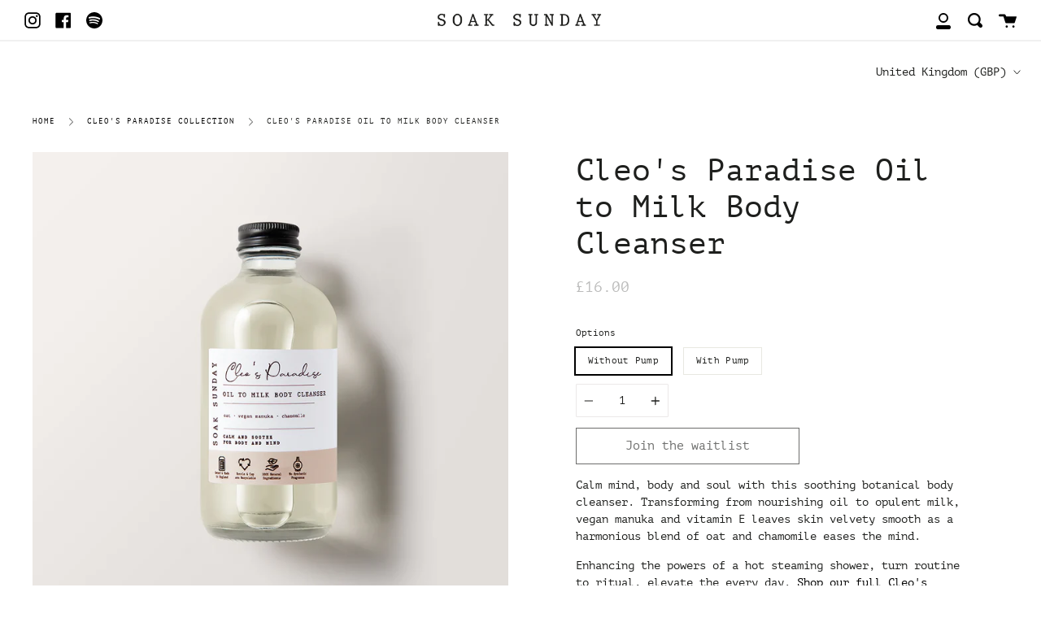

--- FILE ---
content_type: text/html; charset=utf-8
request_url: https://soaksunday.com/products/cleos-paradise-body-cleanser
body_size: 35478
content:
<!doctype html>
<!--[if IE 9]> <html class="ie9 no-js supports-no-cookies" lang="en"> <![endif]-->
<!--[if (gt IE 9)|!(IE)]><!--> <html class="no-js supports-no-cookies" lang="en"> <!--<![endif]-->
<head>
   <!-- Added by AVADA Cookies Bar -->
   <script>
   window.AVADA_COOKIES_BAR = window.AVADA_COOKIES_BAR || {};
   window.AVADA_COOKIES_BAR.shopId = 'kE37jCPYyGK3lvDyC1s4';
   window.AVADA_COOKIES_BAR.status = false;
   AVADA_COOKIES_BAR ={"theme":"light_theme","message":"This website uses cookies to make sure you get the best experience with us.","showPrivacyPolicy":true,"privacyLink":"/45809270952/policies/22414590120","privacyLinkText":"Learn more","agreeButtonText":"Got it!","denyButtonText":"Decline","showOnCountry":"all","displayType":"float_card","desktopFloatCardPosition":"bottom_left","desktopPosition":"bottom","mobilePositions":"bottom","themeName":"Light theme","bgColor":"#FFFFFF","messageColor":"#2C332F","agreeBtnTextColor":"#F8F8F8","privacyLinkColor":"#000000","agreeBtnBgColor":"#000000","agreeBtnBorder":"#2C332F","iconColor":"#000000","textFont":"Noto+Sans","denyTextColor":"#000000","showIcon":false,"advancedSetting":false,"customCss":"","textColor":"#000000","textAvada":"rgba(0, 0, 0, 0.8)","removeBranding":true,"specificRegions":{"ccpa":false,"gdpr":false,"appi":false,"lgpd":false,"pipeda":false},"customPrivacyLink":"","iconType":"default_icon","urlIcon":"","displayAfter":"5","optionPolicyLink":"select","fontStore":[{"label":"Konya","value":"Konya"},{"label":"Konya Regular","value":"Konya+Regular"},{"label":"Konya Regular1","value":"Konya+Regular1"},{"label":"PT Mono","value":"PT+Mono"},{"label":"Icons","value":"Icons"},{"label":"Kanit","value":"Kanit"},{"value":"Nunito+Sans","label":"Nunito Sans"},{"label":"Poppins","value":"Poppins"}],"id":"KkDCWu2UHvKXk1dQetBL","shopId":"kE37jCPYyGK3lvDyC1s4","width":"563px","display":"flex","float":"","textAvadaMobile":"rgba(0, 0, 0, 0.8)","fontWeight":"500","btnColor":"#F8F8F8","textBtnColor":"#000000","height":"80px"}
 </script>
   <!-- /Added by AVADA Cookies Bar -->
 
<!-- EASYGIFT SCRIPT -->

  <script type="text/javascript" src="https://cdn.506.io/eg/script.js?shop=soak-sunday.myshopify.com"></script>

<!-- END EASYGIFT SCRIPT -->
<!-- Added by AVADA SEO Suite -->









<meta name="twitter:image" content="http://soaksunday.com/cdn/shop/products/SoakSunday-Cleos-BodyCleanser1.jpg?v=1624455693">
    




<!-- Added by AVADA SEO Suite: Product Structured Data -->
<script type="application/ld+json">{
"@context": "https://schema.org/",
"@type": "Product",
"@id": "https:\/\/soaksunday.com\/products\/cleos-paradise-body-cleanser#product",
"name": "Cleo&#39;s Paradise Oil to Milk Body Cleanser",
"description": "Calm mind, body and soul with this soothing botanical body cleanser. Transforming from nourishing oil to opulent milk, vegan manuka and vitamin E leaves skin velvety smooth as a harmonious blend of oat and chamomile eases the mind.Enhancing the powers of a hot steaming shower, turn routine to ritual, elevate the every day. Shop our full Cleo&#39;s Paradise Range250mlA sustainable shower, a sensorial experience...In glass bottles with aluminium caps, to keep in line with our sustainable ethos our body cleansers do not automatically come with pumps. Instead select &#39;with pump&#39; when adding to basket and pay an additional £1 to receive a re-useble pump head to use across all three Body Cleanser scent stories and future purchases. Wash away…  Massage onto wet skin to transform the oil into a gentle milk. Inhale the scent and breathe deeply. Rinse thoroughly.Cleo&#39;s Recipe Ingredients for mind, body &amp;amp; soul… Oat ~  wholesome, mouth watering and a natural moisturiser, this soothing ingredient is packed with antioxidants and natural skin protectants to nourish and soothe Manuka Oil ~ Cleopatra may have bathed in milk and honey, we’ll take this equally indulgent (but vegan) alternative instead. Nourish, soften and soothe for a heavenly calm. Chamomile ~ worshipped through time and revered by ancient Egyptians, gently unwind your mind and therapeutically soothe your skinIngredients CAPRYLIC/CAPRIC TRIGLYCERIDES, POLYGLYCERYL-3 CAPRATE, GLYCERYL CITRATE/LACTATE/LINOLEATE/OLEATE, COCO-CAPRYLATE, GLYCERYL CAPRYLATE, POLYGLYCERYL-3 CAPRATE, POLYGLYCERYL-4 COCOATE, AVENA SATIVA (OAT) KERNEL OIL, ANTHEMIS NOBILIS (CHAMOMILE) FLOWER OIL, GLYCINE SOJA (SOYBEAN) OIL, LEPTOSPERMUM SCOPARIUM (MANUKA) OIL, TOCOPHEROLDelivery &amp;amp; ReturnsUK standard delivery: 2-3 working days (Tracked &amp;amp; signed for) - £3.75Free UK standard delivery - Spend £30: 2-3 working days (Tracked &amp;amp; signed for) -FREE UK express delivery (order before midday): Usually delivered within 1 working day (Tracked &amp;amp; signed for) — £5.50Europe &amp;amp; Rest of the World - Spend up to £59.99: International Delivery: 3-7 working days (Tracked &amp;amp; signed for) — £27.00Europe &amp;amp; Rest of the World - Spend £60.00 - £99.99: International Delivery: 3-7 working days (Tracked &amp;amp; signed for) — £8.00Europe &amp;amp; Rest of the World - Spend over £100: International Delivery: 3-7 working days (Tracked &amp;amp; signed for) — FREECan I change, update or cancel my order ?Sure, email us at hello@soaksunday.com as soon as you can if you would like to cancel or change your order. Or contact us on social media @soaksunday",
"brand": {
  "@type": "Brand",
  "name": "Soak Sunday"
},
"offers": {
  "@type": "Offer",
  "price": "16.0",
  "priceCurrency": "GBP",
  "itemCondition": "https://schema.org/NewCondition",
  "availability": "https://schema.org/OutOfStock",
  "url": "https://soaksunday.com/products/cleos-paradise-body-cleanser"
},
"image": [
  "https://soaksunday.com/cdn/shop/products/SoakSunday-Cleos-BodyCleanser1.jpg?v=1624455693",
  "https://soaksunday.com/cdn/shop/products/SoakSunday-Cleos-BodyCleanser-shower.jpg?v=1624455693",
  "https://soaksunday.com/cdn/shop/products/SoakSunday-BodyCleanser-Group_1bd9897f-e9f5-4233-bc3f-bd47822e5725.jpg?v=1624455693",
  "https://soaksunday.com/cdn/shop/products/SoakSunday-Cleos-BodyCleanser-Pump.jpg?v=1624455693"
],
"releaseDate": "2024-11-11 10:43:38 +0000",
"sku": "99SKSOC10002",
"mpn": "99SKSOC10002"}</script>
<!-- /Added by AVADA SEO Suite --><!-- Added by AVADA SEO Suite: Breadcrumb Structured Data  -->
<script type="application/ld+json">{
  "@context": "https://schema.org",
  "@type": "BreadcrumbList",
  "itemListElement": [{
    "@type": "ListItem",
    "position": 1,
    "name": "Home",
    "item": "https://soaksunday.com"
  }, {
    "@type": "ListItem",
    "position": 2,
    "name": "Cleo&#39;s Paradise Oil to Milk Body Cleanser",
    "item": "https://soaksunday.com/products/cleos-paradise-body-cleanser"
  }]
}
</script>
<!-- Added by AVADA SEO Suite -->


<!-- /Added by AVADA SEO Suite -->

  
 
  <meta charset="UTF-8">
  <meta http-equiv="X-UA-Compatible" content="IE=edge,chrome=1">
  <meta name="viewport" content="width=device-width, initial-scale=1.0">
  <meta name="theme-color" content="#f0f0f0">
  <link rel="canonical" href="https://soaksunday.com/products/cleos-paradise-body-cleanser">
  
<!-- Google Tag Manager -->
<script>(function(w,d,s,l,i){w[l]=w[l]||[];w[l].push({'gtm.start':
new Date().getTime(),event:'gtm.js'});var f=d.getElementsByTagName(s)[0],
j=d.createElement(s),dl=l!='dataLayer'?'&l='+l:'';j.async=true;j.src=
'https://www.googletagmanager.com/gtm.js?id='+i+dl;f.parentNode.insertBefore(j,f);
})(window,document,'script','dataLayer','GTM-MG95S2Q');</script>
<!-- End Google Tag Manager -->

<style>
@media only screen and (min-width:750px) {
    .nav__links {
        flex: 0 1 100%;
        display: flex;
        justify-content: center;
        z-index: 1400;
        border-top: 1px solid #f0f0f0;
        border-bottom: 1px solid #f0f0f0;
        background-color: #fff;
        padding: 0;
        transition: background .2s ease-in-out, border-color .2s ease-in-out
    }
    .main-menu {
        display: inline-block
    }
    .main-menu>li {
        display: inline-block;
        padding: 14px 5px 11px 5px !important;
    }
    .main-menu>li:first-child>a {
        margin-left: 10px
    }
    .main-menu>li>a {
        margin-left: 30px;
        padding: 14px 5px !important;
        white-space: nowrap;
        color: #1e1f1d
    }
    .main-menu>li>a:hover {
        color: #000
    }
    .main-menu>li.active>a {
        color: #000
    }
    .nav-carat-small {
        padding-left: 8px;
        display: inline-block;
        vertical-align: middle
    }
    .nav-carat-small svg {
        width: 5px;
        transform: rotateZ(0);
        transition: transform .25s ease-out;
        fill: #1e1f1d
    }
    .main-menu>li.active>a>.nav-carat-small svg,
    .main-menu>li:hover>a>.nav-carat-small svg {
        transform: rotateZ(90deg);
        fill: #000
    }
    .grandparent>.main-menu-dropdown>ul>.parent .nav-carat,
    .grandparent>.main-menu-dropdown>ul>.parent .nav-carat-small {
        display: none
    }
    .nav-carat {
        display: none
    }
    .main-menu a {
        text-decoration: none
    }
    .main-menu-dropdown {
        text-align: left
    }
    .main-menu-dropdown ul {
        list-style-type: none
    }
    .main-menu-dropdown li {
        padding-top: 8px
    }
    .main-menu>.parent>.main-menu-dropdown {
        display: none;
        position: absolute;
        z-index: 5000;
        padding-top: 15px;
        background-color: #fff;
        border-bottom: 1px solid #f0f0f0;
        border-left: 1px solid #f0f0f0;
        border-right: 1px solid #f0f0f0;
        padding: 0 40px 20px 30px;
        margin-top: 11px;
        min-width: 130px
    }
    .main-menu>.parent>.main-menu-dropdown ul {
        margin: 0;
        padding: 0
    }
    .main-menu>.parent>.main-menu-dropdown ul>li>a {
        color: #000
    }
    .main-menu>.parent>.main-menu-dropdown ul>li>a:hover {
        color: #aeaeae
    }
    .main-menu>.parent.active>.main-menu-dropdown,
    .main-menu>.parent:hover>.main-menu-dropdown {
        display: block
    }
    .main-menu>.parent:first-child>.main-menu-dropdown {
        margin-left: -30px
    }
    .nav {
        position: relative
    }
    .grandparent>.main-menu-dropdown {
        display: none;
        top: 100%;
        position: absolute;
        background-color: #fff;
        top: calc(100% - 1px);
        width: 100%;
        max-height: calc(85vh - 110px);
        overflow-x: hidden;
        overflow-y: auto;
        left: 0;
        margin: 0;
        z-index: 5000;
        border-bottom: 1px solid #f0f0f0;
        padding-top: 30px;
        padding-bottom: 20px;
    	top: 56px;
    }
    .grandparent>.main-menu-dropdown a {
        color: #000
    }
    .grandparent>.main-menu-dropdown a.megamenu__image-btn,
    .grandparent>.main-menu-dropdown a.megamenu__image-title-link {
        color: #fff
    }
    .grandparent.active>.main-menu-dropdown.expanded,
    .grandparent:hover>.main-menu-dropdown.expanded {
        display: block
    }
    .grandparent.active>.main-menu-dropdown .main-menu-dropdown,
    .grandparent:hover>.main-menu-dropdown .main-menu-dropdown {
        display: block
    }
    .grandparent>.main-menu-dropdown ul {
        margin: 0 auto;
        max-width: 1180px;
        padding: 10px 30px 20px 30px
    }
    .grandparent>.main-menu-dropdown ul:first-child {
        padding-left: 0
    }
    .grandparent>.main-menu-dropdown>ul>.child>a,
    .grandparent>.main-menu-dropdown>ul>.parent>a {
        width: 100%;
        display: inline-block;
        padding-bottom: 12px;
        border-bottom: 1px solid #f0f0f0;
        font-family: "PT Mono", sans-serif;
        font-style: normal;
        font-weight: 400
    }
    .grandparent .main-menu-dropdown a:hover {
        color: #aeaeae !important
    }
    .grandparent>a {
        position: relative
    }
    .grandparent>.main-menu-dropdown>ul>.child,
    .grandparent>.main-menu-dropdown>ul>.parent {
        float: left;
        min-height: 1px;
        padding-left: 30px;
        padding-top: 8px;
        vertical-align: top
    }
    .grandparent>.main-menu-dropdown>ul>li {
        width: 33.3333%
    }
    .grandparent>.main-menu-dropdown--megamenu {
        padding: 0
    }
    .grandparent>.main-menu-dropdown--megamenu>ul {
        max-width: 100%;
        padding: 0;
        display: flex;
        flex-wrap: wrap
    }
    .grandparent>.main-menu-dropdown--megamenu>ul>li {
        padding-top: 0;
        width: 33.3333%
    }
    .grandparent>.main-menu-dropdown--megamenu>ul>li:nth-child(3n+1) {
        clear: both
    }
    .grandparent>.main-menu-dropdown--megamenu>ul>li.parent {
        padding-top: 8px
    }
}
  @media only screen and (min-width:990px) {
    .nav__links {
        padding: 0 80px
    }
    .kids-1.grandparent>.main-menu-dropdown>ul>li,
    .kids-2.grandparent>.main-menu-dropdown>ul>li {
        width: 50%
    }
    .kids-1.grandparent>.main-menu-dropdown>ul>li:nth-child(2n+1),
    .kids-2.grandparent>.main-menu-dropdown>ul>li:nth-child(2n+1) {
        clear: both
    }
    .kids-3.grandparent>.main-menu-dropdown>ul>li,
    .kids-6.grandparent>.main-menu-dropdown>ul>li,
    .kids-9.grandparent>.main-menu-dropdown>ul>li {
        width: 33.333%
    }
    .kids-3.grandparent>.main-menu-dropdown>ul>li:nth-child(3n+1),
    .kids-6.grandparent>.main-menu-dropdown>ul>li:nth-child(3n+1),
    .kids-9.grandparent>.main-menu-dropdown>ul>li:nth-child(3n+1) {
        clear: both
    }
    .kids-4.grandparent>.main-menu-dropdown>ul>li,
    .kids-7.grandparent>.main-menu-dropdown>ul>li,
    .kids-8.grandparent>.main-menu-dropdown>ul>li {
        width: 25%
    }
    .kids-4.grandparent>.main-menu-dropdown>ul>li:nth-child(4n+1),
    .kids-7.grandparent>.main-menu-dropdown>ul>li:nth-child(4n+1),
    .kids-8.grandparent>.main-menu-dropdown>ul>li:nth-child(4n+1) {
        clear: both
    }
    .kids-10.grandparent>.main-menu-dropdown>ul>li,
    .kids-5.grandparent>.main-menu-dropdown>ul>li {
        width: 20%
    }
    .kids-10.grandparent>.main-menu-dropdown>ul>li:nth-child(5n+1),
    .kids-5.grandparent>.main-menu-dropdown>ul>li:nth-child(5n+1) {
        clear: both
    }
    .grandparent>.main-menu-dropdown--megamenu>ul>li {
        width: 20%
    }
}
</style>

<!-- Hotjar Tracking Code for http://www.soaksunday.com -->
<script>
    (function(h,o,t,j,a,r){
        h.hj=h.hj||function(){(h.hj.q=h.hj.q||[]).push(arguments)};
        h._hjSettings={hjid:2628851,hjsv:6};
        a=o.getElementsByTagName('head')[0];
        r=o.createElement('script');r.async=1;
        r.src=t+h._hjSettings.hjid+j+h._hjSettings.hjsv;
        a.appendChild(r);
    })(window,document,'https://static.hotjar.com/c/hotjar-','.js?sv=');
</script>

  <!-- Global site tag (gtag.js) - Google Ads: 579377104 -->
<script async src="https://www.googletagmanager.com/gtag/js?id=AW-579377104"></script>
<script>
  window.dataLayer = window.dataLayer || [];
  function gtag(){dataLayer.push(arguments);}
  gtag('js', new Date());

  gtag('config', 'AW-579377104');
</script>
  
  

  
  
    <link rel="shortcut icon" href="//soaksunday.com/cdn/shop/files/favicon-02_32x32.png?v=1613578383" type="image/png" />
  

  
  <title>
    Vegan | Cruelty Free | Oil to Milk Body Wash Cleanser | Soak Sunday
    
    
    
  </title>

  
    <meta name="description" content="Calm mind, body and soul with this soothing botanical body cleanser. Transforming from nourishing oil to opulent milk. Vegan, cruelty free and sustainable body care.">
  

  <!-- /snippets/social-meta.liquid --><meta property="og:site_name" content="Soak Sunday">
<meta property="og:url" content="https://soaksunday.com/products/cleos-paradise-body-cleanser">
<meta property="og:title" content="Cleo's Paradise Oil to Milk Body Cleanser">
<meta property="og:type" content="product">
<meta property="og:description" content="Calm mind, body and soul with this soothing botanical body cleanser. Transforming from nourishing oil to opulent milk. Vegan, cruelty free and sustainable body care."><meta property="og:price:amount" content="16.00">
  <meta property="og:price:currency" content="GBP">
      <meta property="og:image" content="http://soaksunday.com/cdn/shop/products/SoakSunday-Cleos-BodyCleanser1.jpg?v=1624455693">
      <meta property="og:image:secure_url" content="https://soaksunday.com/cdn/shop/products/SoakSunday-Cleos-BodyCleanser1.jpg?v=1624455693">
      <meta property="og:image:height" content="1200">
      <meta property="og:image:width" content="1200">
      <meta property="og:image" content="http://soaksunday.com/cdn/shop/products/SoakSunday-Cleos-BodyCleanser-shower.jpg?v=1624455693">
      <meta property="og:image:secure_url" content="https://soaksunday.com/cdn/shop/products/SoakSunday-Cleos-BodyCleanser-shower.jpg?v=1624455693">
      <meta property="og:image:height" content="1600">
      <meta property="og:image:width" content="1200">
      <meta property="og:image" content="http://soaksunday.com/cdn/shop/products/SoakSunday-BodyCleanser-Group_1bd9897f-e9f5-4233-bc3f-bd47822e5725.jpg?v=1624455693">
      <meta property="og:image:secure_url" content="https://soaksunday.com/cdn/shop/products/SoakSunday-BodyCleanser-Group_1bd9897f-e9f5-4233-bc3f-bd47822e5725.jpg?v=1624455693">
      <meta property="og:image:height" content="1600">
      <meta property="og:image:width" content="1200">
<meta property="twitter:image" content="http://soaksunday.com/cdn/shop/files/soak_sunday_2_1200x1200.JPG?v=1615927511">

<meta name="twitter:site" content="@">
<meta name="twitter:card" content="summary_large_image">
<meta name="twitter:title" content="Cleo's Paradise Oil to Milk Body Cleanser">
<meta name="twitter:description" content="Calm mind, body and soul with this soothing botanical body cleanser. Transforming from nourishing oil to opulent milk. Vegan, cruelty free and sustainable body care.">


  <link href="//soaksunday.com/cdn/shop/t/17/assets/theme.css?v=177372503667494552091759334811" rel="stylesheet" type="text/css" media="all" />
  <link href="//soaksunday.com/cdn/shop/t/17/assets/bootstrap.css?v=60521506420470281601671100098" rel="stylesheet" type="text/css" media="all" />
  
  <link rel="alternate stylesheet" href="//soaksunday.com/cdn/shop/t/17/assets/videos.min.css?v=79322995875609740581696232252" title="styles" as="style" onload="this.title='';this.rel='stylesheet'">

  <script>
    document.documentElement.className = document.documentElement.className.replace('no-js', 'js');

    window.theme = {
      routes: {
        assets: "//soaksunday.com/cdn/shop/t/17/assets/",
        product_recommendations_url: '/recommendations/products',
        search_url: '/search'
      },
      strings: {
        addToCart: "Add to Cart",
        soldOut: "Join the waitlist",
        preOrder: "Pre-order",
        unavailable: "Unavailable"
      },
      moneyFormat: "£{{amount}}",
      info: {
        name: 'broadcast'
      },
      version: '1.6.3'
    };
  </script>

  

  <!--[if (gt IE 9)|!(IE)]><!--><script src="//soaksunday.com/cdn/shop/t/17/assets/head.min.js?v=94946301952476256241671100098"></script><!--<![endif]-->
  <!--[if lt IE 9]><script src="//soaksunday.com/cdn/shop/t/17/assets/head.js?v=48878924364971023461671100098"></script><![endif]-->

  <!--[if (gt IE 9)|!(IE)]><!--><script src="//soaksunday.com/cdn/shop/t/17/assets/theme.js?v=164509372300108109621671107730" defer="defer"></script><!--<![endif]-->
  <!--[if lt IE 9]><script src="//soaksunday.com/cdn/shop/t/17/assets/theme.js?v=164509372300108109621671107730"></script><![endif]-->

  <!--[if (gt IE 9)|!(IE)]><!--><script src="//soaksunday.com/cdn/shop/t/17/assets/custom.js?v=90909548861132831051671100098"></script><!--<![endif]-->
  <!--[if lt IE 9]><script src="//soaksunday.com/cdn/shop/t/17/assets/custom.js?v=90909548861132831051671100098"></script><![endif]-->
  
  
  <script>window.performance && window.performance.mark && window.performance.mark('shopify.content_for_header.start');</script><meta name="google-site-verification" content="IbLMzhxZwREcVVQz9vdxgVV2RGZbyNDdNQ6vYBBuuQU">
<meta name="google-site-verification" content="IbLMzhxZwREcVVQz9vdxgVV2RGZbyNDdNQ6vYBBuuQU">
<meta id="shopify-digital-wallet" name="shopify-digital-wallet" content="/45809270952/digital_wallets/dialog">
<meta name="shopify-checkout-api-token" content="cb0755f3d9fe1147edb6c2d3d022ff40">
<meta id="in-context-paypal-metadata" data-shop-id="45809270952" data-venmo-supported="false" data-environment="production" data-locale="en_US" data-paypal-v4="true" data-currency="GBP">
<link rel="alternate" hreflang="x-default" href="https://soaksunday.com/products/cleos-paradise-body-cleanser">
<link rel="alternate" hreflang="en-DE" href="https://soaksunday.com/en-de/products/cleos-paradise-body-cleanser">
<link rel="alternate" type="application/json+oembed" href="https://soaksunday.com/products/cleos-paradise-body-cleanser.oembed">
<script async="async" src="/checkouts/internal/preloads.js?locale=en-GB"></script>
<link rel="preconnect" href="https://shop.app" crossorigin="anonymous">
<script async="async" src="https://shop.app/checkouts/internal/preloads.js?locale=en-GB&shop_id=45809270952" crossorigin="anonymous"></script>
<script id="apple-pay-shop-capabilities" type="application/json">{"shopId":45809270952,"countryCode":"GB","currencyCode":"GBP","merchantCapabilities":["supports3DS"],"merchantId":"gid:\/\/shopify\/Shop\/45809270952","merchantName":"Soak Sunday","requiredBillingContactFields":["postalAddress","email","phone"],"requiredShippingContactFields":["postalAddress","email","phone"],"shippingType":"shipping","supportedNetworks":["visa","maestro","masterCard","amex","discover","elo"],"total":{"type":"pending","label":"Soak Sunday","amount":"1.00"},"shopifyPaymentsEnabled":true,"supportsSubscriptions":true}</script>
<script id="shopify-features" type="application/json">{"accessToken":"cb0755f3d9fe1147edb6c2d3d022ff40","betas":["rich-media-storefront-analytics"],"domain":"soaksunday.com","predictiveSearch":true,"shopId":45809270952,"locale":"en"}</script>
<script>var Shopify = Shopify || {};
Shopify.shop = "soak-sunday.myshopify.com";
Shopify.locale = "en";
Shopify.currency = {"active":"GBP","rate":"1.0"};
Shopify.country = "GB";
Shopify.theme = {"name":"MT - Variant JS fix","id":136902213871,"schema_name":"Broadcast","schema_version":"1.6.3","theme_store_id":null,"role":"main"};
Shopify.theme.handle = "null";
Shopify.theme.style = {"id":null,"handle":null};
Shopify.cdnHost = "soaksunday.com/cdn";
Shopify.routes = Shopify.routes || {};
Shopify.routes.root = "/";</script>
<script type="module">!function(o){(o.Shopify=o.Shopify||{}).modules=!0}(window);</script>
<script>!function(o){function n(){var o=[];function n(){o.push(Array.prototype.slice.apply(arguments))}return n.q=o,n}var t=o.Shopify=o.Shopify||{};t.loadFeatures=n(),t.autoloadFeatures=n()}(window);</script>
<script>
  window.ShopifyPay = window.ShopifyPay || {};
  window.ShopifyPay.apiHost = "shop.app\/pay";
  window.ShopifyPay.redirectState = null;
</script>
<script id="shop-js-analytics" type="application/json">{"pageType":"product"}</script>
<script defer="defer" async type="module" src="//soaksunday.com/cdn/shopifycloud/shop-js/modules/v2/client.init-shop-cart-sync_DtuiiIyl.en.esm.js"></script>
<script defer="defer" async type="module" src="//soaksunday.com/cdn/shopifycloud/shop-js/modules/v2/chunk.common_CUHEfi5Q.esm.js"></script>
<script type="module">
  await import("//soaksunday.com/cdn/shopifycloud/shop-js/modules/v2/client.init-shop-cart-sync_DtuiiIyl.en.esm.js");
await import("//soaksunday.com/cdn/shopifycloud/shop-js/modules/v2/chunk.common_CUHEfi5Q.esm.js");

  window.Shopify.SignInWithShop?.initShopCartSync?.({"fedCMEnabled":true,"windoidEnabled":true});

</script>
<script>
  window.Shopify = window.Shopify || {};
  if (!window.Shopify.featureAssets) window.Shopify.featureAssets = {};
  window.Shopify.featureAssets['shop-js'] = {"shop-cart-sync":["modules/v2/client.shop-cart-sync_DFoTY42P.en.esm.js","modules/v2/chunk.common_CUHEfi5Q.esm.js"],"init-fed-cm":["modules/v2/client.init-fed-cm_D2UNy1i2.en.esm.js","modules/v2/chunk.common_CUHEfi5Q.esm.js"],"init-shop-email-lookup-coordinator":["modules/v2/client.init-shop-email-lookup-coordinator_BQEe2rDt.en.esm.js","modules/v2/chunk.common_CUHEfi5Q.esm.js"],"shop-cash-offers":["modules/v2/client.shop-cash-offers_3CTtReFF.en.esm.js","modules/v2/chunk.common_CUHEfi5Q.esm.js","modules/v2/chunk.modal_BewljZkx.esm.js"],"shop-button":["modules/v2/client.shop-button_C6oxCjDL.en.esm.js","modules/v2/chunk.common_CUHEfi5Q.esm.js"],"init-windoid":["modules/v2/client.init-windoid_5pix8xhK.en.esm.js","modules/v2/chunk.common_CUHEfi5Q.esm.js"],"avatar":["modules/v2/client.avatar_BTnouDA3.en.esm.js"],"init-shop-cart-sync":["modules/v2/client.init-shop-cart-sync_DtuiiIyl.en.esm.js","modules/v2/chunk.common_CUHEfi5Q.esm.js"],"shop-toast-manager":["modules/v2/client.shop-toast-manager_BYv_8cH1.en.esm.js","modules/v2/chunk.common_CUHEfi5Q.esm.js"],"pay-button":["modules/v2/client.pay-button_FnF9EIkY.en.esm.js","modules/v2/chunk.common_CUHEfi5Q.esm.js"],"shop-login-button":["modules/v2/client.shop-login-button_CH1KUpOf.en.esm.js","modules/v2/chunk.common_CUHEfi5Q.esm.js","modules/v2/chunk.modal_BewljZkx.esm.js"],"init-customer-accounts-sign-up":["modules/v2/client.init-customer-accounts-sign-up_aj7QGgYS.en.esm.js","modules/v2/client.shop-login-button_CH1KUpOf.en.esm.js","modules/v2/chunk.common_CUHEfi5Q.esm.js","modules/v2/chunk.modal_BewljZkx.esm.js"],"init-shop-for-new-customer-accounts":["modules/v2/client.init-shop-for-new-customer-accounts_NbnYRf_7.en.esm.js","modules/v2/client.shop-login-button_CH1KUpOf.en.esm.js","modules/v2/chunk.common_CUHEfi5Q.esm.js","modules/v2/chunk.modal_BewljZkx.esm.js"],"init-customer-accounts":["modules/v2/client.init-customer-accounts_ppedhqCH.en.esm.js","modules/v2/client.shop-login-button_CH1KUpOf.en.esm.js","modules/v2/chunk.common_CUHEfi5Q.esm.js","modules/v2/chunk.modal_BewljZkx.esm.js"],"shop-follow-button":["modules/v2/client.shop-follow-button_CMIBBa6u.en.esm.js","modules/v2/chunk.common_CUHEfi5Q.esm.js","modules/v2/chunk.modal_BewljZkx.esm.js"],"lead-capture":["modules/v2/client.lead-capture_But0hIyf.en.esm.js","modules/v2/chunk.common_CUHEfi5Q.esm.js","modules/v2/chunk.modal_BewljZkx.esm.js"],"checkout-modal":["modules/v2/client.checkout-modal_BBxc70dQ.en.esm.js","modules/v2/chunk.common_CUHEfi5Q.esm.js","modules/v2/chunk.modal_BewljZkx.esm.js"],"shop-login":["modules/v2/client.shop-login_hM3Q17Kl.en.esm.js","modules/v2/chunk.common_CUHEfi5Q.esm.js","modules/v2/chunk.modal_BewljZkx.esm.js"],"payment-terms":["modules/v2/client.payment-terms_CAtGlQYS.en.esm.js","modules/v2/chunk.common_CUHEfi5Q.esm.js","modules/v2/chunk.modal_BewljZkx.esm.js"]};
</script>
<script>(function() {
  var isLoaded = false;
  function asyncLoad() {
    if (isLoaded) return;
    isLoaded = true;
    var urls = ["https:\/\/seo.apps.avada.io\/avada-seo-installed.js?shop=soak-sunday.myshopify.com","https:\/\/dr4qe3ddw9y32.cloudfront.net\/awin-shopify-integration-code.js?aid=25455\u0026s2s=\u0026v=shopifyApp_2.0.8\u0026ts=1646912012554\u0026shop=soak-sunday.myshopify.com","https:\/\/post-purchase-upsell-northern-apps.com\/assets\/client\/js\/postpurchaseupsell_4eqdWXuh.js?shop=soak-sunday.myshopify.com","https:\/\/app.taggshop.io\/js\/embed.min.js?shop=soak-sunday.myshopify.com","https:\/\/feed.omegacommerce.com\/js\/init.js?shop=soak-sunday.myshopify.com","https:\/\/s3.eu-west-1.amazonaws.com\/production-klarna-il-shopify-osm\/a6c5e37d3b587ca7438f15aa90b429b47085a035\/soak-sunday.myshopify.com-1708618919375.js?shop=soak-sunday.myshopify.com","https:\/\/connect.nosto.com\/include\/script\/shopify-45809270952.js?shop=soak-sunday.myshopify.com"];
    for (var i = 0; i < urls.length; i++) {
      var s = document.createElement('script');
      s.type = 'text/javascript';
      s.async = true;
      s.src = urls[i];
      var x = document.getElementsByTagName('script')[0];
      x.parentNode.insertBefore(s, x);
    }
  };
  if(window.attachEvent) {
    window.attachEvent('onload', asyncLoad);
  } else {
    window.addEventListener('load', asyncLoad, false);
  }
})();</script>
<script id="__st">var __st={"a":45809270952,"offset":0,"reqid":"f849e0e5-1300-47c4-808d-75fee33d2513-1767622731","pageurl":"soaksunday.com\/products\/cleos-paradise-body-cleanser","u":"d7e94a8e43e2","p":"product","rtyp":"product","rid":6848116064424};</script>
<script>window.ShopifyPaypalV4VisibilityTracking = true;</script>
<script id="captcha-bootstrap">!function(){'use strict';const t='contact',e='account',n='new_comment',o=[[t,t],['blogs',n],['comments',n],[t,'customer']],c=[[e,'customer_login'],[e,'guest_login'],[e,'recover_customer_password'],[e,'create_customer']],r=t=>t.map((([t,e])=>`form[action*='/${t}']:not([data-nocaptcha='true']) input[name='form_type'][value='${e}']`)).join(','),a=t=>()=>t?[...document.querySelectorAll(t)].map((t=>t.form)):[];function s(){const t=[...o],e=r(t);return a(e)}const i='password',u='form_key',d=['recaptcha-v3-token','g-recaptcha-response','h-captcha-response',i],f=()=>{try{return window.sessionStorage}catch{return}},m='__shopify_v',_=t=>t.elements[u];function p(t,e,n=!1){try{const o=window.sessionStorage,c=JSON.parse(o.getItem(e)),{data:r}=function(t){const{data:e,action:n}=t;return t[m]||n?{data:e,action:n}:{data:t,action:n}}(c);for(const[e,n]of Object.entries(r))t.elements[e]&&(t.elements[e].value=n);n&&o.removeItem(e)}catch(o){console.error('form repopulation failed',{error:o})}}const l='form_type',E='cptcha';function T(t){t.dataset[E]=!0}const w=window,h=w.document,L='Shopify',v='ce_forms',y='captcha';let A=!1;((t,e)=>{const n=(g='f06e6c50-85a8-45c8-87d0-21a2b65856fe',I='https://cdn.shopify.com/shopifycloud/storefront-forms-hcaptcha/ce_storefront_forms_captcha_hcaptcha.v1.5.2.iife.js',D={infoText:'Protected by hCaptcha',privacyText:'Privacy',termsText:'Terms'},(t,e,n)=>{const o=w[L][v],c=o.bindForm;if(c)return c(t,g,e,D).then(n);var r;o.q.push([[t,g,e,D],n]),r=I,A||(h.body.append(Object.assign(h.createElement('script'),{id:'captcha-provider',async:!0,src:r})),A=!0)});var g,I,D;w[L]=w[L]||{},w[L][v]=w[L][v]||{},w[L][v].q=[],w[L][y]=w[L][y]||{},w[L][y].protect=function(t,e){n(t,void 0,e),T(t)},Object.freeze(w[L][y]),function(t,e,n,w,h,L){const[v,y,A,g]=function(t,e,n){const i=e?o:[],u=t?c:[],d=[...i,...u],f=r(d),m=r(i),_=r(d.filter((([t,e])=>n.includes(e))));return[a(f),a(m),a(_),s()]}(w,h,L),I=t=>{const e=t.target;return e instanceof HTMLFormElement?e:e&&e.form},D=t=>v().includes(t);t.addEventListener('submit',(t=>{const e=I(t);if(!e)return;const n=D(e)&&!e.dataset.hcaptchaBound&&!e.dataset.recaptchaBound,o=_(e),c=g().includes(e)&&(!o||!o.value);(n||c)&&t.preventDefault(),c&&!n&&(function(t){try{if(!f())return;!function(t){const e=f();if(!e)return;const n=_(t);if(!n)return;const o=n.value;o&&e.removeItem(o)}(t);const e=Array.from(Array(32),(()=>Math.random().toString(36)[2])).join('');!function(t,e){_(t)||t.append(Object.assign(document.createElement('input'),{type:'hidden',name:u})),t.elements[u].value=e}(t,e),function(t,e){const n=f();if(!n)return;const o=[...t.querySelectorAll(`input[type='${i}']`)].map((({name:t})=>t)),c=[...d,...o],r={};for(const[a,s]of new FormData(t).entries())c.includes(a)||(r[a]=s);n.setItem(e,JSON.stringify({[m]:1,action:t.action,data:r}))}(t,e)}catch(e){console.error('failed to persist form',e)}}(e),e.submit())}));const S=(t,e)=>{t&&!t.dataset[E]&&(n(t,e.some((e=>e===t))),T(t))};for(const o of['focusin','change'])t.addEventListener(o,(t=>{const e=I(t);D(e)&&S(e,y())}));const B=e.get('form_key'),M=e.get(l),P=B&&M;t.addEventListener('DOMContentLoaded',(()=>{const t=y();if(P)for(const e of t)e.elements[l].value===M&&p(e,B);[...new Set([...A(),...v().filter((t=>'true'===t.dataset.shopifyCaptcha))])].forEach((e=>S(e,t)))}))}(h,new URLSearchParams(w.location.search),n,t,e,['guest_login'])})(!0,!0)}();</script>
<script integrity="sha256-4kQ18oKyAcykRKYeNunJcIwy7WH5gtpwJnB7kiuLZ1E=" data-source-attribution="shopify.loadfeatures" defer="defer" src="//soaksunday.com/cdn/shopifycloud/storefront/assets/storefront/load_feature-a0a9edcb.js" crossorigin="anonymous"></script>
<script crossorigin="anonymous" defer="defer" src="//soaksunday.com/cdn/shopifycloud/storefront/assets/shopify_pay/storefront-65b4c6d7.js?v=20250812"></script>
<script data-source-attribution="shopify.dynamic_checkout.dynamic.init">var Shopify=Shopify||{};Shopify.PaymentButton=Shopify.PaymentButton||{isStorefrontPortableWallets:!0,init:function(){window.Shopify.PaymentButton.init=function(){};var t=document.createElement("script");t.src="https://soaksunday.com/cdn/shopifycloud/portable-wallets/latest/portable-wallets.en.js",t.type="module",document.head.appendChild(t)}};
</script>
<script data-source-attribution="shopify.dynamic_checkout.buyer_consent">
  function portableWalletsHideBuyerConsent(e){var t=document.getElementById("shopify-buyer-consent"),n=document.getElementById("shopify-subscription-policy-button");t&&n&&(t.classList.add("hidden"),t.setAttribute("aria-hidden","true"),n.removeEventListener("click",e))}function portableWalletsShowBuyerConsent(e){var t=document.getElementById("shopify-buyer-consent"),n=document.getElementById("shopify-subscription-policy-button");t&&n&&(t.classList.remove("hidden"),t.removeAttribute("aria-hidden"),n.addEventListener("click",e))}window.Shopify?.PaymentButton&&(window.Shopify.PaymentButton.hideBuyerConsent=portableWalletsHideBuyerConsent,window.Shopify.PaymentButton.showBuyerConsent=portableWalletsShowBuyerConsent);
</script>
<script data-source-attribution="shopify.dynamic_checkout.cart.bootstrap">document.addEventListener("DOMContentLoaded",(function(){function t(){return document.querySelector("shopify-accelerated-checkout-cart, shopify-accelerated-checkout")}if(t())Shopify.PaymentButton.init();else{new MutationObserver((function(e,n){t()&&(Shopify.PaymentButton.init(),n.disconnect())})).observe(document.body,{childList:!0,subtree:!0})}}));
</script>
<script id='scb4127' type='text/javascript' async='' src='https://soaksunday.com/cdn/shopifycloud/privacy-banner/storefront-banner.js'></script><link id="shopify-accelerated-checkout-styles" rel="stylesheet" media="screen" href="https://soaksunday.com/cdn/shopifycloud/portable-wallets/latest/accelerated-checkout-backwards-compat.css" crossorigin="anonymous">
<style id="shopify-accelerated-checkout-cart">
        #shopify-buyer-consent {
  margin-top: 1em;
  display: inline-block;
  width: 100%;
}

#shopify-buyer-consent.hidden {
  display: none;
}

#shopify-subscription-policy-button {
  background: none;
  border: none;
  padding: 0;
  text-decoration: underline;
  font-size: inherit;
  cursor: pointer;
}

#shopify-subscription-policy-button::before {
  box-shadow: none;
}

      </style>

<script>window.performance && window.performance.mark && window.performance.mark('shopify.content_for_header.end');</script>
  
<!--  content_for_header  -->

  


  
<!--AZEXO_Header_Scripts--> <script>
        var azh = {
            shop: 'soak-sunday.myshopify.com',
            device_prefixes: {"lg":{"label":"Large device","width":false,"height":false,"container":1170,"min":1200},"md":{"label":"Medium device","width":992,"height":false,"container":970,"max":1199,"min":992},"sm":{"label":"Small device","width":768,"height":1150,"container":750,"max":991,"min":768},"xs":{"label":"Extra small device","width":320,"height":750,"max":767}},
        };
        var azexo = {
          purchase_extension: 'Purchase extension',
          strings: {
            addToCart: "Add to Cart",
            soldOut: "Join the waitlist",
            unavailable: "Unavailable",
            regularPrice: "Regular price",
            sale: "Offer",
            quantityMinimumMessage: "Quantity must be 1 or more",
            unitPrice: "Unit price",
            unitPriceSeparator: "per",
            oneCartCount: "1 item",
            otherCartCount: "[count] items",
            quantityLabel: "Quantity: [count]"
          },
          moneyFormat: "£{{amount}}"
        }
        </script><style>.az-container {
        padding-right: 15px;
        padding-left: 15px;
        margin-left: auto;
        margin-right: auto;
        box-sizing: border-box;
    }
@media (min-width: 768px) {
                    .az-container {
                        max-width: 750px;
                    }
                }
@media (min-width: 992px) {
                    .az-container {
                        max-width: 970px;
                    }
                }
@media (min-width: 1200px) {
                    .az-container {
                        max-width: 1170px;
                    }
                }
</style>

<script>azexo.extensions = [''];</script> <!--End_AZEXO_Header_Scripts--><!--AZEXO_Version_80-->
  
<!--  product loop  -->
  <script>
    const bundleMobileImages = [
  

  

  

  

  

  
{handle: 'botanical-bath-duo', image: 'https://cdn.shopify.com/s/files/1/0458/0927/0952/files/Botanical-Bath-Duo-Banner-mobile.jpg?v=1643015430'},
    
  

  

  

  

  

  

  

  

  

  

  

  

  

  

  

  

  

  
      ];
  </script>

   <!-- GSSTART Coming Soon code start. Do not change -->
<script type="text/javascript"> gsProductByVariant = {};  gsProductByVariant[40275185369256] =  0 ;  gsProductByVariant[40275193823400] =  0 ;   gsProductCSID = "6848116064424"; gsDefaultV = "40275185369256"; </script><script  type="text/javascript" src="https://gravity-software.com/js/shopify/pac_shop33905.js?v=acf1b5d10425f014c330f645dddc9eb8"></script>
<!-- Coming Soon code end. Do not change GSEND -->        <script id="panther_label_data" type="application/json">
            {
                "shop": {
                    "domain": "soaksunday.com",
                    "permanent_domain": "soak-sunday.myshopify.com",
                    "url": "https://soaksunday.com",
                    "secure_url": "https://soaksunday.com",
                    "money_format": "£{{amount}}",
                    "currency": "GBP"
                },
                "customer": {
                    "id": null,
                    "tags": null
                },
                "cart": {"note":null,"attributes":{},"original_total_price":0,"total_price":0,"total_discount":0,"total_weight":0.0,"item_count":0,"items":[],"requires_shipping":false,"currency":"GBP","items_subtotal_price":0,"cart_level_discount_applications":[],"checkout_charge_amount":0},
                "template": "product",
                "product": {"id":6848116064424,"title":"Cleo's Paradise Oil to Milk Body Cleanser","handle":"cleos-paradise-body-cleanser","description":"\u003cp\u003eCalm mind, body and soul with this soothing botanical body cleanser. Transforming from nourishing oil to opulent milk, vegan manuka and vitamin E leaves skin velvety smooth as a harmonious blend of oat and chamomile eases the mind.\u003c\/p\u003e\n\u003cp\u003eEnhancing the powers of a hot steaming shower, turn routine to ritual, elevate the every day. \u003ca href=\"https:\/\/soaksunday.com\/collections\/cleos-paradise-collection\"\u003eShop our full Cleo's Paradise Range\u003c\/a\u003e\u003c\/p\u003e\n\u003cp\u003e250ml\u003c\/p\u003e\n\u003cdiv\u003e\n\u003cdiv\u003e\u003cstrong\u003eA sustainable shower, a sensorial experience...\u003c\/strong\u003e\u003c\/div\u003e\n\u003cdiv\u003e\u003cstrong\u003e\u003c\/strong\u003e\u003c\/div\u003e\n\u003cdiv\u003eIn glass bottles with aluminium caps, to keep in line with our sustainable ethos our body cleansers do not automatically come with pumps. Instead select 'with pump' when adding to basket and pay an additional £1 to receive a re-useble pump head to use across all three Body Cleanser scent stories and future purchases.\u003cbr\u003e \u003c\/div\u003e\n\u003cdiv\u003e\u003c\/div\u003e\n\u003cdiv\u003e\u003c\/div\u003e\n\u003c\/div\u003e\n\u003cp\u003e\u003cstrong\u003eWash away… \u003cbr\u003e \u003c\/strong\u003eMassage onto wet skin to transform the oil into a gentle milk. Inhale the scent and breathe deeply. Rinse thoroughly.\u003c\/p\u003e\n\u003ch6\u003e\u003cstrong\u003eCleo's Recipe \u003c\/strong\u003e\u003c\/h6\u003e\n\u003cp\u003e\u003cstrong\u003eIngredients for mind, body \u0026amp; soul… \u003cbr\u003e\u003cbr\u003eOat\u003c\/strong\u003e ~  wholesome, mouth watering and a natural moisturiser, this soothing ingredient is packed with antioxidants and natural skin protectants to nourish and soothe\u003cbr\u003e \u003cstrong\u003eManuka Oil\u003c\/strong\u003e ~ Cleopatra may have bathed in milk and honey, we’ll take this equally indulgent (but vegan) alternative instead. Nourish, soften and soothe for a heavenly calm.\u003cstrong\u003e \u003cbr\u003eChamomile\u003c\/strong\u003e ~ worshipped through time and revered by ancient Egyptians, gently unwind your mind and therapeutically soothe your skin\u003c\/p\u003e\n\u003ch6\u003e\u003cspan\u003e\u003cstrong\u003eIngredients \u003c\/strong\u003e\u003c\/span\u003e\u003c\/h6\u003e\n\u003cp\u003eCAPRYLIC\/CAPRIC TRIGLYCERIDES, POLYGLYCERYL-3 CAPRATE, GLYCERYL CITRATE\/LACTATE\/LINOLEATE\/OLEATE, COCO-CAPRYLATE, GLYCERYL CAPRYLATE, POLYGLYCERYL-3 CAPRATE, POLYGLYCERYL-4 COCOATE, AVENA SATIVA (OAT) KERNEL OIL, ANTHEMIS NOBILIS (CHAMOMILE) FLOWER OIL, GLYCINE SOJA (SOYBEAN) OIL, LEPTOSPERMUM SCOPARIUM (MANUKA) OIL, TOCOPHEROL\u003c\/p\u003e\n\n\u003ch6\u003e\u003cspan\u003e\u003cstrong\u003eDelivery \u0026amp; Returns\u003c\/strong\u003e\u003c\/span\u003e\u003c\/h6\u003e\n\u003cp\u003eUK standard delivery: 2-3 working days (Tracked \u0026amp; signed for) - £3.75\u003c\/p\u003e\n\u003cp\u003eFree UK standard delivery - Spend £30: 2-3 working days (Tracked \u0026amp; signed for) -\u003c\/p\u003e\n\u003cp\u003eFREE UK express delivery (order before midday): Usually delivered within 1 working day (Tracked \u0026amp; signed for) — £5.50\u003c\/p\u003e\n\u003cp\u003eEurope \u0026amp; Rest of the World - Spend up to £59.99: International Delivery: 3-7 working days (Tracked \u0026amp; signed for) — £27.00\u003c\/p\u003e\n\u003cp\u003eEurope \u0026amp; Rest of the World - Spend £60.00 - £99.99: International Delivery: 3-7 working days (Tracked \u0026amp; signed for) — £8.00\u003c\/p\u003e\n\u003cp\u003eEurope \u0026amp; Rest of the World - Spend over £100: International Delivery: 3-7 working days (Tracked \u0026amp; signed for) — FREE\u003c\/p\u003e\n\u003cp\u003e\u003cstrong data-mce-fragment=\"1\"\u003eCan I change, update or cancel my order ?\u003c\/strong\u003e\u003c\/p\u003e\n\u003cp\u003e\u003cspan data-mce-fragment=\"1\"\u003eSure, email us at\u003c\/span\u003e\u003cspan data-mce-fragment=\"1\"\u003e \u003c\/span\u003e\u003ca href=\"mailto:hello@soaksunday.com\" data-mce-fragment=\"1\" data-mce-href=\"mailto:hello@soaksunday.com\"\u003ehello@soaksunday.com\u003c\/a\u003e\u003cspan data-mce-fragment=\"1\"\u003e \u003c\/span\u003e\u003cspan data-mce-fragment=\"1\"\u003eas soon as you can if you would like to cancel or change your order. Or contact us on social media \u003ca href=\"https:\/\/www.instagram.com\/soaksunday\/\" title=\"@soaksunday\" target=\"_blank\"\u003e@soaksunday\u003c\/a\u003e\u003c\/span\u003e\u003c\/p\u003e\n\u003cp\u003e\u003cbr\u003e\u003c\/p\u003e","published_at":"2024-11-11T10:43:38+00:00","created_at":"2021-06-22T09:30:30+01:00","vendor":"Soak Sunday","type":"Body Wash","tags":["Body Cleanser","Cleo's Paradise","Shop All"],"price":1600,"price_min":1600,"price_max":1700,"available":false,"price_varies":true,"compare_at_price":null,"compare_at_price_min":0,"compare_at_price_max":0,"compare_at_price_varies":false,"variants":[{"id":40275185369256,"title":"Without Pump \/ 250ml","option1":"Without Pump","option2":"250ml","option3":null,"sku":"99SKSOC10002","requires_shipping":true,"taxable":true,"featured_image":{"id":29512622407848,"product_id":6848116064424,"position":1,"created_at":"2021-06-22T09:42:04+01:00","updated_at":"2021-06-23T14:41:33+01:00","alt":null,"width":1200,"height":1200,"src":"\/\/soaksunday.com\/cdn\/shop\/products\/SoakSunday-Cleos-BodyCleanser1.jpg?v=1624455693","variant_ids":[40275185369256]},"available":false,"name":"Cleo's Paradise Oil to Milk Body Cleanser - Without Pump \/ 250ml","public_title":"Without Pump \/ 250ml","options":["Without Pump","250ml"],"price":1600,"weight":400,"compare_at_price":null,"inventory_management":"shopify","barcode":"","featured_media":{"alt":null,"id":21840738910376,"position":1,"preview_image":{"aspect_ratio":1.0,"height":1200,"width":1200,"src":"\/\/soaksunday.com\/cdn\/shop\/products\/SoakSunday-Cleos-BodyCleanser1.jpg?v=1624455693"}},"requires_selling_plan":false,"selling_plan_allocations":[]},{"id":40275193823400,"title":"With Pump \/ 250ml","option1":"With Pump","option2":"250ml","option3":null,"sku":"99SKSOC10002","requires_shipping":true,"taxable":true,"featured_image":{"id":29530472743080,"product_id":6848116064424,"position":2,"created_at":"2021-06-23T14:41:30+01:00","updated_at":"2021-06-23T14:41:33+01:00","alt":null,"width":1200,"height":1600,"src":"\/\/soaksunday.com\/cdn\/shop\/products\/SoakSunday-Cleos-BodyCleanser-shower.jpg?v=1624455693","variant_ids":[40275193823400]},"available":false,"name":"Cleo's Paradise Oil to Milk Body Cleanser - With Pump \/ 250ml","public_title":"With Pump \/ 250ml","options":["With Pump","250ml"],"price":1700,"weight":400,"compare_at_price":null,"inventory_management":"shopify","barcode":"","featured_media":{"alt":null,"id":21859001729192,"position":2,"preview_image":{"aspect_ratio":0.75,"height":1600,"width":1200,"src":"\/\/soaksunday.com\/cdn\/shop\/products\/SoakSunday-Cleos-BodyCleanser-shower.jpg?v=1624455693"}},"requires_selling_plan":false,"selling_plan_allocations":[]}],"images":["\/\/soaksunday.com\/cdn\/shop\/products\/SoakSunday-Cleos-BodyCleanser1.jpg?v=1624455693","\/\/soaksunday.com\/cdn\/shop\/products\/SoakSunday-Cleos-BodyCleanser-shower.jpg?v=1624455693","\/\/soaksunday.com\/cdn\/shop\/products\/SoakSunday-BodyCleanser-Group_1bd9897f-e9f5-4233-bc3f-bd47822e5725.jpg?v=1624455693","\/\/soaksunday.com\/cdn\/shop\/products\/SoakSunday-Cleos-BodyCleanser-Pump.jpg?v=1624455693"],"featured_image":"\/\/soaksunday.com\/cdn\/shop\/products\/SoakSunday-Cleos-BodyCleanser1.jpg?v=1624455693","options":["Options","Size"],"media":[{"alt":null,"id":21840738910376,"position":1,"preview_image":{"aspect_ratio":1.0,"height":1200,"width":1200,"src":"\/\/soaksunday.com\/cdn\/shop\/products\/SoakSunday-Cleos-BodyCleanser1.jpg?v=1624455693"},"aspect_ratio":1.0,"height":1200,"media_type":"image","src":"\/\/soaksunday.com\/cdn\/shop\/products\/SoakSunday-Cleos-BodyCleanser1.jpg?v=1624455693","width":1200},{"alt":null,"id":21859001729192,"position":2,"preview_image":{"aspect_ratio":0.75,"height":1600,"width":1200,"src":"\/\/soaksunday.com\/cdn\/shop\/products\/SoakSunday-Cleos-BodyCleanser-shower.jpg?v=1624455693"},"aspect_ratio":0.75,"height":1600,"media_type":"image","src":"\/\/soaksunday.com\/cdn\/shop\/products\/SoakSunday-Cleos-BodyCleanser-shower.jpg?v=1624455693","width":1200},{"alt":null,"id":21841478156456,"position":3,"preview_image":{"aspect_ratio":0.75,"height":1600,"width":1200,"src":"\/\/soaksunday.com\/cdn\/shop\/products\/SoakSunday-BodyCleanser-Group_1bd9897f-e9f5-4233-bc3f-bd47822e5725.jpg?v=1624455693"},"aspect_ratio":0.75,"height":1600,"media_type":"image","src":"\/\/soaksunday.com\/cdn\/shop\/products\/SoakSunday-BodyCleanser-Group_1bd9897f-e9f5-4233-bc3f-bd47822e5725.jpg?v=1624455693","width":1200},{"alt":null,"id":21841479794856,"position":4,"preview_image":{"aspect_ratio":0.75,"height":1600,"width":1200,"src":"\/\/soaksunday.com\/cdn\/shop\/products\/SoakSunday-Cleos-BodyCleanser-Pump.jpg?v=1624455693"},"aspect_ratio":0.75,"height":1600,"media_type":"image","src":"\/\/soaksunday.com\/cdn\/shop\/products\/SoakSunday-Cleos-BodyCleanser-Pump.jpg?v=1624455693","width":1200}],"requires_selling_plan":false,"selling_plan_groups":[],"content":"\u003cp\u003eCalm mind, body and soul with this soothing botanical body cleanser. Transforming from nourishing oil to opulent milk, vegan manuka and vitamin E leaves skin velvety smooth as a harmonious blend of oat and chamomile eases the mind.\u003c\/p\u003e\n\u003cp\u003eEnhancing the powers of a hot steaming shower, turn routine to ritual, elevate the every day. \u003ca href=\"https:\/\/soaksunday.com\/collections\/cleos-paradise-collection\"\u003eShop our full Cleo's Paradise Range\u003c\/a\u003e\u003c\/p\u003e\n\u003cp\u003e250ml\u003c\/p\u003e\n\u003cdiv\u003e\n\u003cdiv\u003e\u003cstrong\u003eA sustainable shower, a sensorial experience...\u003c\/strong\u003e\u003c\/div\u003e\n\u003cdiv\u003e\u003cstrong\u003e\u003c\/strong\u003e\u003c\/div\u003e\n\u003cdiv\u003eIn glass bottles with aluminium caps, to keep in line with our sustainable ethos our body cleansers do not automatically come with pumps. Instead select 'with pump' when adding to basket and pay an additional £1 to receive a re-useble pump head to use across all three Body Cleanser scent stories and future purchases.\u003cbr\u003e \u003c\/div\u003e\n\u003cdiv\u003e\u003c\/div\u003e\n\u003cdiv\u003e\u003c\/div\u003e\n\u003c\/div\u003e\n\u003cp\u003e\u003cstrong\u003eWash away… \u003cbr\u003e \u003c\/strong\u003eMassage onto wet skin to transform the oil into a gentle milk. Inhale the scent and breathe deeply. Rinse thoroughly.\u003c\/p\u003e\n\u003ch6\u003e\u003cstrong\u003eCleo's Recipe \u003c\/strong\u003e\u003c\/h6\u003e\n\u003cp\u003e\u003cstrong\u003eIngredients for mind, body \u0026amp; soul… \u003cbr\u003e\u003cbr\u003eOat\u003c\/strong\u003e ~  wholesome, mouth watering and a natural moisturiser, this soothing ingredient is packed with antioxidants and natural skin protectants to nourish and soothe\u003cbr\u003e \u003cstrong\u003eManuka Oil\u003c\/strong\u003e ~ Cleopatra may have bathed in milk and honey, we’ll take this equally indulgent (but vegan) alternative instead. Nourish, soften and soothe for a heavenly calm.\u003cstrong\u003e \u003cbr\u003eChamomile\u003c\/strong\u003e ~ worshipped through time and revered by ancient Egyptians, gently unwind your mind and therapeutically soothe your skin\u003c\/p\u003e\n\u003ch6\u003e\u003cspan\u003e\u003cstrong\u003eIngredients \u003c\/strong\u003e\u003c\/span\u003e\u003c\/h6\u003e\n\u003cp\u003eCAPRYLIC\/CAPRIC TRIGLYCERIDES, POLYGLYCERYL-3 CAPRATE, GLYCERYL CITRATE\/LACTATE\/LINOLEATE\/OLEATE, COCO-CAPRYLATE, GLYCERYL CAPRYLATE, POLYGLYCERYL-3 CAPRATE, POLYGLYCERYL-4 COCOATE, AVENA SATIVA (OAT) KERNEL OIL, ANTHEMIS NOBILIS (CHAMOMILE) FLOWER OIL, GLYCINE SOJA (SOYBEAN) OIL, LEPTOSPERMUM SCOPARIUM (MANUKA) OIL, TOCOPHEROL\u003c\/p\u003e\n\n\u003ch6\u003e\u003cspan\u003e\u003cstrong\u003eDelivery \u0026amp; Returns\u003c\/strong\u003e\u003c\/span\u003e\u003c\/h6\u003e\n\u003cp\u003eUK standard delivery: 2-3 working days (Tracked \u0026amp; signed for) - £3.75\u003c\/p\u003e\n\u003cp\u003eFree UK standard delivery - Spend £30: 2-3 working days (Tracked \u0026amp; signed for) -\u003c\/p\u003e\n\u003cp\u003eFREE UK express delivery (order before midday): Usually delivered within 1 working day (Tracked \u0026amp; signed for) — £5.50\u003c\/p\u003e\n\u003cp\u003eEurope \u0026amp; Rest of the World - Spend up to £59.99: International Delivery: 3-7 working days (Tracked \u0026amp; signed for) — £27.00\u003c\/p\u003e\n\u003cp\u003eEurope \u0026amp; Rest of the World - Spend £60.00 - £99.99: International Delivery: 3-7 working days (Tracked \u0026amp; signed for) — £8.00\u003c\/p\u003e\n\u003cp\u003eEurope \u0026amp; Rest of the World - Spend over £100: International Delivery: 3-7 working days (Tracked \u0026amp; signed for) — FREE\u003c\/p\u003e\n\u003cp\u003e\u003cstrong data-mce-fragment=\"1\"\u003eCan I change, update or cancel my order ?\u003c\/strong\u003e\u003c\/p\u003e\n\u003cp\u003e\u003cspan data-mce-fragment=\"1\"\u003eSure, email us at\u003c\/span\u003e\u003cspan data-mce-fragment=\"1\"\u003e \u003c\/span\u003e\u003ca href=\"mailto:hello@soaksunday.com\" data-mce-fragment=\"1\" data-mce-href=\"mailto:hello@soaksunday.com\"\u003ehello@soaksunday.com\u003c\/a\u003e\u003cspan data-mce-fragment=\"1\"\u003e \u003c\/span\u003e\u003cspan data-mce-fragment=\"1\"\u003eas soon as you can if you would like to cancel or change your order. Or contact us on social media \u003ca href=\"https:\/\/www.instagram.com\/soaksunday\/\" title=\"@soaksunday\" target=\"_blank\"\u003e@soaksunday\u003c\/a\u003e\u003c\/span\u003e\u003c\/p\u003e\n\u003cp\u003e\u003cbr\u003e\u003c\/p\u003e"},
                "collection": null,
                "app_url": "https://shop.handprint.tech",
                "app_url_css": "https://dashboard.handprint.tech",
                "dashboard_api_url": "https://dashboard.handprint.tech/ext/api/v3"
            }
        </script>
        <link rel="stylesheet" href="https://dashboard.handprint.tech/themes/front/default/assets/css/widget-sp.css"/>
        <script>
        <script>
        window.onload = function (){
            var formElement   = '';

            if( document.querySelectorAll("form[action='/cart']:first-child").length==0 && Cart Drawer=="Cart Page")
            {
                formElement   = document.querySelector("main form[action='/cart']");
            }if(document.querySelectorAll("form[action='/cart']:first-child").length!=0 && Cart Drawer=="Cart Drawer"){
                formElement   = document.querySelector("form[action='/cart']:first-child");
            }
            if(formElement && formElement.length){

                var divElement = document.createElement("div");
                divElement.id  = 'hp-iframe-div';
                divElement.setAttribute("class", "hp-iframe-div");

                formElement.appendChild(divElement);

                var findHpDiv = document.getElementById("hp-iframe-div");
                if(findHpDiv){
                    var iframe  = document.createElement("iframe");
                    iframe.style = 'display:none';
                    iframe.id  = 'iframeContent';
                    iframe.setAttribute("data-switch", "active");
                    findHpDiv.appendChild(iframe);
                }
            }

            await fetch("/cart/update.js", {
                method: "POST",
                credentials: "same-origin",
                headers: {
                    "Content-Type": "application/json",
                    "X-Requested-With": "XMLHttpRequest"
                },
                body: JSON.stringify({
                    attributes: {
                        pledge: 'active'
                    }
                })
            })
            .then(console.log("/cart/update pass"))
            .catch(error => {
                console.error("Error:", error);
            });

        }
            </script>

 <script defer>

  /**
   * IMPORTANT!
   * Do not edit this file. Any changes made could be overwritten by at
   * any time. If you need assistance, please reach out to us at support@gist-apps.com.
   */

  if (typeof(GIST) == 'undefined') {
    window.GIST = GIST = {};
  }
  if (typeof(GIST.f) == 'undefined') {
    GIST.f = {};
  }

  GIST.f._isEmpty = function(obj){

    for(var prop in obj) {
      if(obj.hasOwnProperty(prop)) {
        return false;
      }
    }

    return JSON.stringify(obj) === JSON.stringify({});

  };

</script>

  	 

 <script defer>

  /**
   * IMPORTANT!
   * Do not edit this file. Any changes made could be overwritten by Giftship at
   * any time. If you need assistance, please reach out to us at support@gist-apps.com.
   *
   * The below code is critical to the functionality of Giftship's multiple shipping
   * address and bundle features. It also greatly improves the load time of the
   * application.
   */

  if (typeof(GIST) == 'undefined') {
    window.GIST = GIST = {};
  }
  if (typeof(GIST.f) == 'undefined') {
    GIST.f = {};
  }

  GIST.f._isEmpty = function(obj){

    for(var prop in obj) {
      if(obj.hasOwnProperty(prop)) {
        return false;
      }
    }

    return JSON.stringify(obj) === JSON.stringify({});

  };

  GIST.bundles   = [];
  GIST.remove    = {};
  GIST.discounts = [];

  
  
  

  

  
  GIST._bundleCart = false;
  

  

  
  if (GIST.remove && !GIST.f._isEmpty(GIST.remove) ) {

    GIST.xhr = new XMLHttpRequest();
    GIST.xhr.open('POST', '/cart/update.js');
    GIST.xhr.setRequestHeader('Content-Type', 'application/json');
    GIST.xhr.onload = function() {
      if (GIST.xhr.status === 200 && window.performance) {
         var navEntries = window.performance.getEntriesByType('navigation');
         if (navEntries.length > 0 && navEntries[0].type === 'back_forward') {
            location.reload();
         } else if (window.performance.navigation && window.performance.navigation.type == window.performance.navigation.TYPE_BACK_FORWARD) {
            location.reload();
         }
       }
    };
    GIST.xhr.send(JSON.stringify({updates:GIST.remove}));

  }
  

</script>





<script type="text/javascript" src="https://cdn.giftship.app/assets/js/giftship.js" defer></script>
<link rel="stylesheet" type="text/css" href="https://cdn.giftship.app/assets/css/giftship.global.css">








    	 
  

<!-- CODE --><!-- CODE -->
<!-- GSSTART Code for GSDISCOUNTPRICES head. Do not change --><script type="text/javascript">
   window.gspricesSelectedVariantId = '40275185369256';
   window.gspricesProductURL = 'cleos-paradise-body-cleanser';
 </script><script type="text/javascript">
   window.gspricesCurrentDate = '2026-01-05T14:18:51Z';
   window.gspricesCurrentUTCts = 1767622731000;
   
   </script><script type="text/javascript"  src="https://gravity-software.com/discountedprices/js/shopify/gsdiscounts5972.js?v=f70eeb693651b51a3841653ccf231f36"></script>
<!-- Code for GSDISCOUNTPRICES head. Do not change GSEND --><!-- BEGIN app block: shopify://apps/klaviyo-email-marketing-sms/blocks/klaviyo-onsite-embed/2632fe16-c075-4321-a88b-50b567f42507 -->












  <script async src="https://static.klaviyo.com/onsite/js/V65Wv4/klaviyo.js?company_id=V65Wv4"></script>
  <script>!function(){if(!window.klaviyo){window._klOnsite=window._klOnsite||[];try{window.klaviyo=new Proxy({},{get:function(n,i){return"push"===i?function(){var n;(n=window._klOnsite).push.apply(n,arguments)}:function(){for(var n=arguments.length,o=new Array(n),w=0;w<n;w++)o[w]=arguments[w];var t="function"==typeof o[o.length-1]?o.pop():void 0,e=new Promise((function(n){window._klOnsite.push([i].concat(o,[function(i){t&&t(i),n(i)}]))}));return e}}})}catch(n){window.klaviyo=window.klaviyo||[],window.klaviyo.push=function(){var n;(n=window._klOnsite).push.apply(n,arguments)}}}}();</script>

  
    <script id="viewed_product">
      if (item == null) {
        var _learnq = _learnq || [];

        var MetafieldReviews = null
        var MetafieldYotpoRating = null
        var MetafieldYotpoCount = null
        var MetafieldLooxRating = null
        var MetafieldLooxCount = null
        var okendoProduct = null
        var okendoProductReviewCount = null
        var okendoProductReviewAverageValue = null
        try {
          // The following fields are used for Customer Hub recently viewed in order to add reviews.
          // This information is not part of __kla_viewed. Instead, it is part of __kla_viewed_reviewed_items
          MetafieldReviews = {"rating":{"scale_min":"1.0","scale_max":"5.0","value":"4.333333333"},"rating_count":3};
          MetafieldYotpoRating = null
          MetafieldYotpoCount = null
          MetafieldLooxRating = null
          MetafieldLooxCount = null

          okendoProduct = null
          // If the okendo metafield is not legacy, it will error, which then requires the new json formatted data
          if (okendoProduct && 'error' in okendoProduct) {
            okendoProduct = null
          }
          okendoProductReviewCount = okendoProduct ? okendoProduct.reviewCount : null
          okendoProductReviewAverageValue = okendoProduct ? okendoProduct.reviewAverageValue : null
        } catch (error) {
          console.error('Error in Klaviyo onsite reviews tracking:', error);
        }

        var item = {
          Name: "Cleo's Paradise Oil to Milk Body Cleanser",
          ProductID: 6848116064424,
          Categories: ["Cleo's Paradise Collection","Exclusive offers","Shop All","Shop All Soak Sunday Products","Summer Shower Routine"],
          ImageURL: "https://soaksunday.com/cdn/shop/products/SoakSunday-Cleos-BodyCleanser1_grande.jpg?v=1624455693",
          URL: "https://soaksunday.com/products/cleos-paradise-body-cleanser",
          Brand: "Soak Sunday",
          Price: "£16.00",
          Value: "16.00",
          CompareAtPrice: "£0.00"
        };
        _learnq.push(['track', 'Viewed Product', item]);
        _learnq.push(['trackViewedItem', {
          Title: item.Name,
          ItemId: item.ProductID,
          Categories: item.Categories,
          ImageUrl: item.ImageURL,
          Url: item.URL,
          Metadata: {
            Brand: item.Brand,
            Price: item.Price,
            Value: item.Value,
            CompareAtPrice: item.CompareAtPrice
          },
          metafields:{
            reviews: MetafieldReviews,
            yotpo:{
              rating: MetafieldYotpoRating,
              count: MetafieldYotpoCount,
            },
            loox:{
              rating: MetafieldLooxRating,
              count: MetafieldLooxCount,
            },
            okendo: {
              rating: okendoProductReviewAverageValue,
              count: okendoProductReviewCount,
            }
          }
        }]);
      }
    </script>
  




  <script>
    window.klaviyoReviewsProductDesignMode = false
  </script>







<!-- END app block --><link href="https://monorail-edge.shopifysvc.com" rel="dns-prefetch">
<script>(function(){if ("sendBeacon" in navigator && "performance" in window) {try {var session_token_from_headers = performance.getEntriesByType('navigation')[0].serverTiming.find(x => x.name == '_s').description;} catch {var session_token_from_headers = undefined;}var session_cookie_matches = document.cookie.match(/_shopify_s=([^;]*)/);var session_token_from_cookie = session_cookie_matches && session_cookie_matches.length === 2 ? session_cookie_matches[1] : "";var session_token = session_token_from_headers || session_token_from_cookie || "";function handle_abandonment_event(e) {var entries = performance.getEntries().filter(function(entry) {return /monorail-edge.shopifysvc.com/.test(entry.name);});if (!window.abandonment_tracked && entries.length === 0) {window.abandonment_tracked = true;var currentMs = Date.now();var navigation_start = performance.timing.navigationStart;var payload = {shop_id: 45809270952,url: window.location.href,navigation_start,duration: currentMs - navigation_start,session_token,page_type: "product"};window.navigator.sendBeacon("https://monorail-edge.shopifysvc.com/v1/produce", JSON.stringify({schema_id: "online_store_buyer_site_abandonment/1.1",payload: payload,metadata: {event_created_at_ms: currentMs,event_sent_at_ms: currentMs}}));}}window.addEventListener('pagehide', handle_abandonment_event);}}());</script>
<script id="web-pixels-manager-setup">(function e(e,d,r,n,o){if(void 0===o&&(o={}),!Boolean(null===(a=null===(i=window.Shopify)||void 0===i?void 0:i.analytics)||void 0===a?void 0:a.replayQueue)){var i,a;window.Shopify=window.Shopify||{};var t=window.Shopify;t.analytics=t.analytics||{};var s=t.analytics;s.replayQueue=[],s.publish=function(e,d,r){return s.replayQueue.push([e,d,r]),!0};try{self.performance.mark("wpm:start")}catch(e){}var l=function(){var e={modern:/Edge?\/(1{2}[4-9]|1[2-9]\d|[2-9]\d{2}|\d{4,})\.\d+(\.\d+|)|Firefox\/(1{2}[4-9]|1[2-9]\d|[2-9]\d{2}|\d{4,})\.\d+(\.\d+|)|Chrom(ium|e)\/(9{2}|\d{3,})\.\d+(\.\d+|)|(Maci|X1{2}).+ Version\/(15\.\d+|(1[6-9]|[2-9]\d|\d{3,})\.\d+)([,.]\d+|)( \(\w+\)|)( Mobile\/\w+|) Safari\/|Chrome.+OPR\/(9{2}|\d{3,})\.\d+\.\d+|(CPU[ +]OS|iPhone[ +]OS|CPU[ +]iPhone|CPU IPhone OS|CPU iPad OS)[ +]+(15[._]\d+|(1[6-9]|[2-9]\d|\d{3,})[._]\d+)([._]\d+|)|Android:?[ /-](13[3-9]|1[4-9]\d|[2-9]\d{2}|\d{4,})(\.\d+|)(\.\d+|)|Android.+Firefox\/(13[5-9]|1[4-9]\d|[2-9]\d{2}|\d{4,})\.\d+(\.\d+|)|Android.+Chrom(ium|e)\/(13[3-9]|1[4-9]\d|[2-9]\d{2}|\d{4,})\.\d+(\.\d+|)|SamsungBrowser\/([2-9]\d|\d{3,})\.\d+/,legacy:/Edge?\/(1[6-9]|[2-9]\d|\d{3,})\.\d+(\.\d+|)|Firefox\/(5[4-9]|[6-9]\d|\d{3,})\.\d+(\.\d+|)|Chrom(ium|e)\/(5[1-9]|[6-9]\d|\d{3,})\.\d+(\.\d+|)([\d.]+$|.*Safari\/(?![\d.]+ Edge\/[\d.]+$))|(Maci|X1{2}).+ Version\/(10\.\d+|(1[1-9]|[2-9]\d|\d{3,})\.\d+)([,.]\d+|)( \(\w+\)|)( Mobile\/\w+|) Safari\/|Chrome.+OPR\/(3[89]|[4-9]\d|\d{3,})\.\d+\.\d+|(CPU[ +]OS|iPhone[ +]OS|CPU[ +]iPhone|CPU IPhone OS|CPU iPad OS)[ +]+(10[._]\d+|(1[1-9]|[2-9]\d|\d{3,})[._]\d+)([._]\d+|)|Android:?[ /-](13[3-9]|1[4-9]\d|[2-9]\d{2}|\d{4,})(\.\d+|)(\.\d+|)|Mobile Safari.+OPR\/([89]\d|\d{3,})\.\d+\.\d+|Android.+Firefox\/(13[5-9]|1[4-9]\d|[2-9]\d{2}|\d{4,})\.\d+(\.\d+|)|Android.+Chrom(ium|e)\/(13[3-9]|1[4-9]\d|[2-9]\d{2}|\d{4,})\.\d+(\.\d+|)|Android.+(UC? ?Browser|UCWEB|U3)[ /]?(15\.([5-9]|\d{2,})|(1[6-9]|[2-9]\d|\d{3,})\.\d+)\.\d+|SamsungBrowser\/(5\.\d+|([6-9]|\d{2,})\.\d+)|Android.+MQ{2}Browser\/(14(\.(9|\d{2,})|)|(1[5-9]|[2-9]\d|\d{3,})(\.\d+|))(\.\d+|)|K[Aa][Ii]OS\/(3\.\d+|([4-9]|\d{2,})\.\d+)(\.\d+|)/},d=e.modern,r=e.legacy,n=navigator.userAgent;return n.match(d)?"modern":n.match(r)?"legacy":"unknown"}(),u="modern"===l?"modern":"legacy",c=(null!=n?n:{modern:"",legacy:""})[u],f=function(e){return[e.baseUrl,"/wpm","/b",e.hashVersion,"modern"===e.buildTarget?"m":"l",".js"].join("")}({baseUrl:d,hashVersion:r,buildTarget:u}),m=function(e){var d=e.version,r=e.bundleTarget,n=e.surface,o=e.pageUrl,i=e.monorailEndpoint;return{emit:function(e){var a=e.status,t=e.errorMsg,s=(new Date).getTime(),l=JSON.stringify({metadata:{event_sent_at_ms:s},events:[{schema_id:"web_pixels_manager_load/3.1",payload:{version:d,bundle_target:r,page_url:o,status:a,surface:n,error_msg:t},metadata:{event_created_at_ms:s}}]});if(!i)return console&&console.warn&&console.warn("[Web Pixels Manager] No Monorail endpoint provided, skipping logging."),!1;try{return self.navigator.sendBeacon.bind(self.navigator)(i,l)}catch(e){}var u=new XMLHttpRequest;try{return u.open("POST",i,!0),u.setRequestHeader("Content-Type","text/plain"),u.send(l),!0}catch(e){return console&&console.warn&&console.warn("[Web Pixels Manager] Got an unhandled error while logging to Monorail."),!1}}}}({version:r,bundleTarget:l,surface:e.surface,pageUrl:self.location.href,monorailEndpoint:e.monorailEndpoint});try{o.browserTarget=l,function(e){var d=e.src,r=e.async,n=void 0===r||r,o=e.onload,i=e.onerror,a=e.sri,t=e.scriptDataAttributes,s=void 0===t?{}:t,l=document.createElement("script"),u=document.querySelector("head"),c=document.querySelector("body");if(l.async=n,l.src=d,a&&(l.integrity=a,l.crossOrigin="anonymous"),s)for(var f in s)if(Object.prototype.hasOwnProperty.call(s,f))try{l.dataset[f]=s[f]}catch(e){}if(o&&l.addEventListener("load",o),i&&l.addEventListener("error",i),u)u.appendChild(l);else{if(!c)throw new Error("Did not find a head or body element to append the script");c.appendChild(l)}}({src:f,async:!0,onload:function(){if(!function(){var e,d;return Boolean(null===(d=null===(e=window.Shopify)||void 0===e?void 0:e.analytics)||void 0===d?void 0:d.initialized)}()){var d=window.webPixelsManager.init(e)||void 0;if(d){var r=window.Shopify.analytics;r.replayQueue.forEach((function(e){var r=e[0],n=e[1],o=e[2];d.publishCustomEvent(r,n,o)})),r.replayQueue=[],r.publish=d.publishCustomEvent,r.visitor=d.visitor,r.initialized=!0}}},onerror:function(){return m.emit({status:"failed",errorMsg:"".concat(f," has failed to load")})},sri:function(e){var d=/^sha384-[A-Za-z0-9+/=]+$/;return"string"==typeof e&&d.test(e)}(c)?c:"",scriptDataAttributes:o}),m.emit({status:"loading"})}catch(e){m.emit({status:"failed",errorMsg:(null==e?void 0:e.message)||"Unknown error"})}}})({shopId: 45809270952,storefrontBaseUrl: "https://soaksunday.com",extensionsBaseUrl: "https://extensions.shopifycdn.com/cdn/shopifycloud/web-pixels-manager",monorailEndpoint: "https://monorail-edge.shopifysvc.com/unstable/produce_batch",surface: "storefront-renderer",enabledBetaFlags: ["2dca8a86","a0d5f9d2"],webPixelsConfigList: [{"id":"1991999875","configuration":"{\"accountID\":\"shopify-45809270952\", \"endpoint\":\"https:\/\/connect.nosto.com\"}","eventPayloadVersion":"v1","runtimeContext":"STRICT","scriptVersion":"894555e02a668b5b880c88b4d881456c","type":"APP","apiClientId":272825,"privacyPurposes":["ANALYTICS","MARKETING"],"dataSharingAdjustments":{"protectedCustomerApprovalScopes":["read_customer_personal_data"]}},{"id":"470843631","configuration":"{\"config\":\"{\\\"pixel_id\\\":\\\"G-NJM1SMD05R\\\",\\\"target_country\\\":\\\"GB\\\",\\\"gtag_events\\\":[{\\\"type\\\":\\\"begin_checkout\\\",\\\"action_label\\\":\\\"G-NJM1SMD05R\\\"},{\\\"type\\\":\\\"search\\\",\\\"action_label\\\":\\\"G-NJM1SMD05R\\\"},{\\\"type\\\":\\\"view_item\\\",\\\"action_label\\\":[\\\"G-NJM1SMD05R\\\",\\\"MC-S8139J6L4T\\\"]},{\\\"type\\\":\\\"purchase\\\",\\\"action_label\\\":[\\\"G-NJM1SMD05R\\\",\\\"MC-S8139J6L4T\\\"]},{\\\"type\\\":\\\"page_view\\\",\\\"action_label\\\":[\\\"G-NJM1SMD05R\\\",\\\"MC-S8139J6L4T\\\"]},{\\\"type\\\":\\\"add_payment_info\\\",\\\"action_label\\\":\\\"G-NJM1SMD05R\\\"},{\\\"type\\\":\\\"add_to_cart\\\",\\\"action_label\\\":\\\"G-NJM1SMD05R\\\"}],\\\"enable_monitoring_mode\\\":false}\"}","eventPayloadVersion":"v1","runtimeContext":"OPEN","scriptVersion":"b2a88bafab3e21179ed38636efcd8a93","type":"APP","apiClientId":1780363,"privacyPurposes":[],"dataSharingAdjustments":{"protectedCustomerApprovalScopes":["read_customer_address","read_customer_email","read_customer_name","read_customer_personal_data","read_customer_phone"]}},{"id":"239272175","configuration":"{\"pixel_id\":\"669028323722554\",\"pixel_type\":\"facebook_pixel\",\"metaapp_system_user_token\":\"-\"}","eventPayloadVersion":"v1","runtimeContext":"OPEN","scriptVersion":"ca16bc87fe92b6042fbaa3acc2fbdaa6","type":"APP","apiClientId":2329312,"privacyPurposes":["ANALYTICS","MARKETING","SALE_OF_DATA"],"dataSharingAdjustments":{"protectedCustomerApprovalScopes":["read_customer_address","read_customer_email","read_customer_name","read_customer_personal_data","read_customer_phone"]}},{"id":"shopify-app-pixel","configuration":"{}","eventPayloadVersion":"v1","runtimeContext":"STRICT","scriptVersion":"0450","apiClientId":"shopify-pixel","type":"APP","privacyPurposes":["ANALYTICS","MARKETING"]},{"id":"shopify-custom-pixel","eventPayloadVersion":"v1","runtimeContext":"LAX","scriptVersion":"0450","apiClientId":"shopify-pixel","type":"CUSTOM","privacyPurposes":["ANALYTICS","MARKETING"]}],isMerchantRequest: false,initData: {"shop":{"name":"Soak Sunday","paymentSettings":{"currencyCode":"GBP"},"myshopifyDomain":"soak-sunday.myshopify.com","countryCode":"GB","storefrontUrl":"https:\/\/soaksunday.com"},"customer":null,"cart":null,"checkout":null,"productVariants":[{"price":{"amount":16.0,"currencyCode":"GBP"},"product":{"title":"Cleo's Paradise Oil to Milk Body Cleanser","vendor":"Soak Sunday","id":"6848116064424","untranslatedTitle":"Cleo's Paradise Oil to Milk Body Cleanser","url":"\/products\/cleos-paradise-body-cleanser","type":"Body Wash"},"id":"40275185369256","image":{"src":"\/\/soaksunday.com\/cdn\/shop\/products\/SoakSunday-Cleos-BodyCleanser1.jpg?v=1624455693"},"sku":"99SKSOC10002","title":"Without Pump \/ 250ml","untranslatedTitle":"Without Pump \/ 250ml"},{"price":{"amount":17.0,"currencyCode":"GBP"},"product":{"title":"Cleo's Paradise Oil to Milk Body Cleanser","vendor":"Soak Sunday","id":"6848116064424","untranslatedTitle":"Cleo's Paradise Oil to Milk Body Cleanser","url":"\/products\/cleos-paradise-body-cleanser","type":"Body Wash"},"id":"40275193823400","image":{"src":"\/\/soaksunday.com\/cdn\/shop\/products\/SoakSunday-Cleos-BodyCleanser-shower.jpg?v=1624455693"},"sku":"99SKSOC10002","title":"With Pump \/ 250ml","untranslatedTitle":"With Pump \/ 250ml"}],"purchasingCompany":null},},"https://soaksunday.com/cdn","da62cc92w68dfea28pcf9825a4m392e00d0",{"modern":"","legacy":""},{"shopId":"45809270952","storefrontBaseUrl":"https:\/\/soaksunday.com","extensionBaseUrl":"https:\/\/extensions.shopifycdn.com\/cdn\/shopifycloud\/web-pixels-manager","surface":"storefront-renderer","enabledBetaFlags":"[\"2dca8a86\", \"a0d5f9d2\"]","isMerchantRequest":"false","hashVersion":"da62cc92w68dfea28pcf9825a4m392e00d0","publish":"custom","events":"[[\"page_viewed\",{}],[\"product_viewed\",{\"productVariant\":{\"price\":{\"amount\":16.0,\"currencyCode\":\"GBP\"},\"product\":{\"title\":\"Cleo's Paradise Oil to Milk Body Cleanser\",\"vendor\":\"Soak Sunday\",\"id\":\"6848116064424\",\"untranslatedTitle\":\"Cleo's Paradise Oil to Milk Body Cleanser\",\"url\":\"\/products\/cleos-paradise-body-cleanser\",\"type\":\"Body Wash\"},\"id\":\"40275185369256\",\"image\":{\"src\":\"\/\/soaksunday.com\/cdn\/shop\/products\/SoakSunday-Cleos-BodyCleanser1.jpg?v=1624455693\"},\"sku\":\"99SKSOC10002\",\"title\":\"Without Pump \/ 250ml\",\"untranslatedTitle\":\"Without Pump \/ 250ml\"}}]]"});</script><script>
  window.ShopifyAnalytics = window.ShopifyAnalytics || {};
  window.ShopifyAnalytics.meta = window.ShopifyAnalytics.meta || {};
  window.ShopifyAnalytics.meta.currency = 'GBP';
  var meta = {"product":{"id":6848116064424,"gid":"gid:\/\/shopify\/Product\/6848116064424","vendor":"Soak Sunday","type":"Body Wash","handle":"cleos-paradise-body-cleanser","variants":[{"id":40275185369256,"price":1600,"name":"Cleo's Paradise Oil to Milk Body Cleanser - Without Pump \/ 250ml","public_title":"Without Pump \/ 250ml","sku":"99SKSOC10002"},{"id":40275193823400,"price":1700,"name":"Cleo's Paradise Oil to Milk Body Cleanser - With Pump \/ 250ml","public_title":"With Pump \/ 250ml","sku":"99SKSOC10002"}],"remote":false},"page":{"pageType":"product","resourceType":"product","resourceId":6848116064424,"requestId":"f849e0e5-1300-47c4-808d-75fee33d2513-1767622731"}};
  for (var attr in meta) {
    window.ShopifyAnalytics.meta[attr] = meta[attr];
  }
</script>
<script class="analytics">
  (function () {
    var customDocumentWrite = function(content) {
      var jquery = null;

      if (window.jQuery) {
        jquery = window.jQuery;
      } else if (window.Checkout && window.Checkout.$) {
        jquery = window.Checkout.$;
      }

      if (jquery) {
        jquery('body').append(content);
      }
    };

    var hasLoggedConversion = function(token) {
      if (token) {
        return document.cookie.indexOf('loggedConversion=' + token) !== -1;
      }
      return false;
    }

    var setCookieIfConversion = function(token) {
      if (token) {
        var twoMonthsFromNow = new Date(Date.now());
        twoMonthsFromNow.setMonth(twoMonthsFromNow.getMonth() + 2);

        document.cookie = 'loggedConversion=' + token + '; expires=' + twoMonthsFromNow;
      }
    }

    var trekkie = window.ShopifyAnalytics.lib = window.trekkie = window.trekkie || [];
    if (trekkie.integrations) {
      return;
    }
    trekkie.methods = [
      'identify',
      'page',
      'ready',
      'track',
      'trackForm',
      'trackLink'
    ];
    trekkie.factory = function(method) {
      return function() {
        var args = Array.prototype.slice.call(arguments);
        args.unshift(method);
        trekkie.push(args);
        return trekkie;
      };
    };
    for (var i = 0; i < trekkie.methods.length; i++) {
      var key = trekkie.methods[i];
      trekkie[key] = trekkie.factory(key);
    }
    trekkie.load = function(config) {
      trekkie.config = config || {};
      trekkie.config.initialDocumentCookie = document.cookie;
      var first = document.getElementsByTagName('script')[0];
      var script = document.createElement('script');
      script.type = 'text/javascript';
      script.onerror = function(e) {
        var scriptFallback = document.createElement('script');
        scriptFallback.type = 'text/javascript';
        scriptFallback.onerror = function(error) {
                var Monorail = {
      produce: function produce(monorailDomain, schemaId, payload) {
        var currentMs = new Date().getTime();
        var event = {
          schema_id: schemaId,
          payload: payload,
          metadata: {
            event_created_at_ms: currentMs,
            event_sent_at_ms: currentMs
          }
        };
        return Monorail.sendRequest("https://" + monorailDomain + "/v1/produce", JSON.stringify(event));
      },
      sendRequest: function sendRequest(endpointUrl, payload) {
        // Try the sendBeacon API
        if (window && window.navigator && typeof window.navigator.sendBeacon === 'function' && typeof window.Blob === 'function' && !Monorail.isIos12()) {
          var blobData = new window.Blob([payload], {
            type: 'text/plain'
          });

          if (window.navigator.sendBeacon(endpointUrl, blobData)) {
            return true;
          } // sendBeacon was not successful

        } // XHR beacon

        var xhr = new XMLHttpRequest();

        try {
          xhr.open('POST', endpointUrl);
          xhr.setRequestHeader('Content-Type', 'text/plain');
          xhr.send(payload);
        } catch (e) {
          console.log(e);
        }

        return false;
      },
      isIos12: function isIos12() {
        return window.navigator.userAgent.lastIndexOf('iPhone; CPU iPhone OS 12_') !== -1 || window.navigator.userAgent.lastIndexOf('iPad; CPU OS 12_') !== -1;
      }
    };
    Monorail.produce('monorail-edge.shopifysvc.com',
      'trekkie_storefront_load_errors/1.1',
      {shop_id: 45809270952,
      theme_id: 136902213871,
      app_name: "storefront",
      context_url: window.location.href,
      source_url: "//soaksunday.com/cdn/s/trekkie.storefront.8f32c7f0b513e73f3235c26245676203e1209161.min.js"});

        };
        scriptFallback.async = true;
        scriptFallback.src = '//soaksunday.com/cdn/s/trekkie.storefront.8f32c7f0b513e73f3235c26245676203e1209161.min.js';
        first.parentNode.insertBefore(scriptFallback, first);
      };
      script.async = true;
      script.src = '//soaksunday.com/cdn/s/trekkie.storefront.8f32c7f0b513e73f3235c26245676203e1209161.min.js';
      first.parentNode.insertBefore(script, first);
    };
    trekkie.load(
      {"Trekkie":{"appName":"storefront","development":false,"defaultAttributes":{"shopId":45809270952,"isMerchantRequest":null,"themeId":136902213871,"themeCityHash":"5978284535910258497","contentLanguage":"en","currency":"GBP","eventMetadataId":"899576b8-3afa-467e-9dea-0f1de4f8e9fe"},"isServerSideCookieWritingEnabled":true,"monorailRegion":"shop_domain","enabledBetaFlags":["65f19447"]},"Session Attribution":{},"S2S":{"facebookCapiEnabled":true,"source":"trekkie-storefront-renderer","apiClientId":580111}}
    );

    var loaded = false;
    trekkie.ready(function() {
      if (loaded) return;
      loaded = true;

      window.ShopifyAnalytics.lib = window.trekkie;

      var originalDocumentWrite = document.write;
      document.write = customDocumentWrite;
      try { window.ShopifyAnalytics.merchantGoogleAnalytics.call(this); } catch(error) {};
      document.write = originalDocumentWrite;

      window.ShopifyAnalytics.lib.page(null,{"pageType":"product","resourceType":"product","resourceId":6848116064424,"requestId":"f849e0e5-1300-47c4-808d-75fee33d2513-1767622731","shopifyEmitted":true});

      var match = window.location.pathname.match(/checkouts\/(.+)\/(thank_you|post_purchase)/)
      var token = match? match[1]: undefined;
      if (!hasLoggedConversion(token)) {
        setCookieIfConversion(token);
        window.ShopifyAnalytics.lib.track("Viewed Product",{"currency":"GBP","variantId":40275185369256,"productId":6848116064424,"productGid":"gid:\/\/shopify\/Product\/6848116064424","name":"Cleo's Paradise Oil to Milk Body Cleanser - Without Pump \/ 250ml","price":"16.00","sku":"99SKSOC10002","brand":"Soak Sunday","variant":"Without Pump \/ 250ml","category":"Body Wash","nonInteraction":true,"remote":false},undefined,undefined,{"shopifyEmitted":true});
      window.ShopifyAnalytics.lib.track("monorail:\/\/trekkie_storefront_viewed_product\/1.1",{"currency":"GBP","variantId":40275185369256,"productId":6848116064424,"productGid":"gid:\/\/shopify\/Product\/6848116064424","name":"Cleo's Paradise Oil to Milk Body Cleanser - Without Pump \/ 250ml","price":"16.00","sku":"99SKSOC10002","brand":"Soak Sunday","variant":"Without Pump \/ 250ml","category":"Body Wash","nonInteraction":true,"remote":false,"referer":"https:\/\/soaksunday.com\/products\/cleos-paradise-body-cleanser"});
      }
    });


        var eventsListenerScript = document.createElement('script');
        eventsListenerScript.async = true;
        eventsListenerScript.src = "//soaksunday.com/cdn/shopifycloud/storefront/assets/shop_events_listener-3da45d37.js";
        document.getElementsByTagName('head')[0].appendChild(eventsListenerScript);

})();</script>
  <script>
  if (!window.ga || (window.ga && typeof window.ga !== 'function')) {
    window.ga = function ga() {
      (window.ga.q = window.ga.q || []).push(arguments);
      if (window.Shopify && window.Shopify.analytics && typeof window.Shopify.analytics.publish === 'function') {
        window.Shopify.analytics.publish("ga_stub_called", {}, {sendTo: "google_osp_migration"});
      }
      console.error("Shopify's Google Analytics stub called with:", Array.from(arguments), "\nSee https://help.shopify.com/manual/promoting-marketing/pixels/pixel-migration#google for more information.");
    };
    if (window.Shopify && window.Shopify.analytics && typeof window.Shopify.analytics.publish === 'function') {
      window.Shopify.analytics.publish("ga_stub_initialized", {}, {sendTo: "google_osp_migration"});
    }
  }
</script>
<script
  defer
  src="https://soaksunday.com/cdn/shopifycloud/perf-kit/shopify-perf-kit-2.1.2.min.js"
  data-application="storefront-renderer"
  data-shop-id="45809270952"
  data-render-region="gcp-us-east1"
  data-page-type="product"
  data-theme-instance-id="136902213871"
  data-theme-name="Broadcast"
  data-theme-version="1.6.3"
  data-monorail-region="shop_domain"
  data-resource-timing-sampling-rate="10"
  data-shs="true"
  data-shs-beacon="true"
  data-shs-export-with-fetch="true"
  data-shs-logs-sample-rate="1"
  data-shs-beacon-endpoint="https://soaksunday.com/api/collect"
></script>
</head> 

<body id="vegan-cruelty-free-oil-to-milk-body-wash-cleanser-soak-sunday" class="template-product" data-promo="false" data-animations="true" data-endless-scroll="true">




        

    

    

    
            

        
            

        
            

        
            

        
            

        
            

        
    
    

    <div id="agp__root"></div>

    <script>
        window.agecheckerVsARddsz9 = {
            fields: {
                
                    
                        active: "QFw7fWSBpVZDmWX9U7",
                    
                
                    
                        disclaimer: "By entering this site you are agreeing to the Terms of Use and Privacy Policy.\n\n\u003cbr\u003e\n\u003ca href=\"https:\/\/soaksunday.com\/collections\/all\" class=\"klaviyo_form_trigger\"\u003evShop other items\u003c\/a\u003e\n\n\u003cbr\u003e",
                    
                
                    
                        fail_message: "Sorry, you must be 18 or over to buy this product.",
                    
                
                    
                        groups: {"yBj6UXKp3rbsCePx4e":{"G925G7ADmx93xzwHfB":{"type":"product","logic":"equal","value":"7582366236911"}}},
                    
                
                    
                        heading: "One of our gift sets contains gin.",
                    
                
                    
                        logo_image: {"width":3000,"height":470,"name":"Logo Transparent.png","lastModified":1634033049285,"lastModifiedDate":"2021-10-12T10:04:09.285Z","size":30179,"type":"image\/png","url":"https:\/\/cdn.shopify.com\/s\/files\/1\/0458\/0927\/0952\/t\/7\/assets\/agecheckerVsARddsz9-logo_image.png?v=1644847473"},
                    
                
                    
                        message: "Are you over 18 years old?",
                    
                
                    
                        session_value: 10,
                    
                
                    
                        show_checker_on: "certain_pages",
                    
                
                    
                        type: "yesNo",
                    
                
                    
                        ynn_active: "QFw7fWSBpVZDmWX9U7",
                    
                
                    
                        ynn_backgroundColor: "#000000",
                    
                
                    
                        ynn_borderColor: "u9JiJvM4xP0vsEc1ZX2D",
                    
                
                    
                        ynn_borderRadius: 0,
                    
                
                    
                        yny_active: "QFw7fWSBpVZDmWX9U7",
                    
                
                    
                        yny_backgroundColor: "#000000",
                    
                
                    
                        yny_borderColor: "u9JiJvM4xP0vsEc1ZX2D",
                    
                
                    
                        yny_borderRadius: 0,
                    
                
            },
            images: {
                logo_image: '//soaksunday.com/cdn/shop/t/17/assets/agecheckerVsARddsz9-logo_image_300x.png?v=178674588840757677961671100098',
                modal_image: '',
                background_image: '',
                cm_logo_image: '',
                cm_modal_image: '',
                cm_background_image: '',
            },
            callbacks: {},
            cartUrl: '/cart',
            
                product: {"id":6848116064424,"title":"Cleo's Paradise Oil to Milk Body Cleanser","handle":"cleos-paradise-body-cleanser","description":"\u003cp\u003eCalm mind, body and soul with this soothing botanical body cleanser. Transforming from nourishing oil to opulent milk, vegan manuka and vitamin E leaves skin velvety smooth as a harmonious blend of oat and chamomile eases the mind.\u003c\/p\u003e\n\u003cp\u003eEnhancing the powers of a hot steaming shower, turn routine to ritual, elevate the every day. \u003ca href=\"https:\/\/soaksunday.com\/collections\/cleos-paradise-collection\"\u003eShop our full Cleo's Paradise Range\u003c\/a\u003e\u003c\/p\u003e\n\u003cp\u003e250ml\u003c\/p\u003e\n\u003cdiv\u003e\n\u003cdiv\u003e\u003cstrong\u003eA sustainable shower, a sensorial experience...\u003c\/strong\u003e\u003c\/div\u003e\n\u003cdiv\u003e\u003cstrong\u003e\u003c\/strong\u003e\u003c\/div\u003e\n\u003cdiv\u003eIn glass bottles with aluminium caps, to keep in line with our sustainable ethos our body cleansers do not automatically come with pumps. Instead select 'with pump' when adding to basket and pay an additional £1 to receive a re-useble pump head to use across all three Body Cleanser scent stories and future purchases.\u003cbr\u003e \u003c\/div\u003e\n\u003cdiv\u003e\u003c\/div\u003e\n\u003cdiv\u003e\u003c\/div\u003e\n\u003c\/div\u003e\n\u003cp\u003e\u003cstrong\u003eWash away… \u003cbr\u003e \u003c\/strong\u003eMassage onto wet skin to transform the oil into a gentle milk. Inhale the scent and breathe deeply. Rinse thoroughly.\u003c\/p\u003e\n\u003ch6\u003e\u003cstrong\u003eCleo's Recipe \u003c\/strong\u003e\u003c\/h6\u003e\n\u003cp\u003e\u003cstrong\u003eIngredients for mind, body \u0026amp; soul… \u003cbr\u003e\u003cbr\u003eOat\u003c\/strong\u003e ~  wholesome, mouth watering and a natural moisturiser, this soothing ingredient is packed with antioxidants and natural skin protectants to nourish and soothe\u003cbr\u003e \u003cstrong\u003eManuka Oil\u003c\/strong\u003e ~ Cleopatra may have bathed in milk and honey, we’ll take this equally indulgent (but vegan) alternative instead. Nourish, soften and soothe for a heavenly calm.\u003cstrong\u003e \u003cbr\u003eChamomile\u003c\/strong\u003e ~ worshipped through time and revered by ancient Egyptians, gently unwind your mind and therapeutically soothe your skin\u003c\/p\u003e\n\u003ch6\u003e\u003cspan\u003e\u003cstrong\u003eIngredients \u003c\/strong\u003e\u003c\/span\u003e\u003c\/h6\u003e\n\u003cp\u003eCAPRYLIC\/CAPRIC TRIGLYCERIDES, POLYGLYCERYL-3 CAPRATE, GLYCERYL CITRATE\/LACTATE\/LINOLEATE\/OLEATE, COCO-CAPRYLATE, GLYCERYL CAPRYLATE, POLYGLYCERYL-3 CAPRATE, POLYGLYCERYL-4 COCOATE, AVENA SATIVA (OAT) KERNEL OIL, ANTHEMIS NOBILIS (CHAMOMILE) FLOWER OIL, GLYCINE SOJA (SOYBEAN) OIL, LEPTOSPERMUM SCOPARIUM (MANUKA) OIL, TOCOPHEROL\u003c\/p\u003e\n\n\u003ch6\u003e\u003cspan\u003e\u003cstrong\u003eDelivery \u0026amp; Returns\u003c\/strong\u003e\u003c\/span\u003e\u003c\/h6\u003e\n\u003cp\u003eUK standard delivery: 2-3 working days (Tracked \u0026amp; signed for) - £3.75\u003c\/p\u003e\n\u003cp\u003eFree UK standard delivery - Spend £30: 2-3 working days (Tracked \u0026amp; signed for) -\u003c\/p\u003e\n\u003cp\u003eFREE UK express delivery (order before midday): Usually delivered within 1 working day (Tracked \u0026amp; signed for) — £5.50\u003c\/p\u003e\n\u003cp\u003eEurope \u0026amp; Rest of the World - Spend up to £59.99: International Delivery: 3-7 working days (Tracked \u0026amp; signed for) — £27.00\u003c\/p\u003e\n\u003cp\u003eEurope \u0026amp; Rest of the World - Spend £60.00 - £99.99: International Delivery: 3-7 working days (Tracked \u0026amp; signed for) — £8.00\u003c\/p\u003e\n\u003cp\u003eEurope \u0026amp; Rest of the World - Spend over £100: International Delivery: 3-7 working days (Tracked \u0026amp; signed for) — FREE\u003c\/p\u003e\n\u003cp\u003e\u003cstrong data-mce-fragment=\"1\"\u003eCan I change, update or cancel my order ?\u003c\/strong\u003e\u003c\/p\u003e\n\u003cp\u003e\u003cspan data-mce-fragment=\"1\"\u003eSure, email us at\u003c\/span\u003e\u003cspan data-mce-fragment=\"1\"\u003e \u003c\/span\u003e\u003ca href=\"mailto:hello@soaksunday.com\" data-mce-fragment=\"1\" data-mce-href=\"mailto:hello@soaksunday.com\"\u003ehello@soaksunday.com\u003c\/a\u003e\u003cspan data-mce-fragment=\"1\"\u003e \u003c\/span\u003e\u003cspan data-mce-fragment=\"1\"\u003eas soon as you can if you would like to cancel or change your order. Or contact us on social media \u003ca href=\"https:\/\/www.instagram.com\/soaksunday\/\" title=\"@soaksunday\" target=\"_blank\"\u003e@soaksunday\u003c\/a\u003e\u003c\/span\u003e\u003c\/p\u003e\n\u003cp\u003e\u003cbr\u003e\u003c\/p\u003e","published_at":"2024-11-11T10:43:38+00:00","created_at":"2021-06-22T09:30:30+01:00","vendor":"Soak Sunday","type":"Body Wash","tags":["Body Cleanser","Cleo's Paradise","Shop All"],"price":1600,"price_min":1600,"price_max":1700,"available":false,"price_varies":true,"compare_at_price":null,"compare_at_price_min":0,"compare_at_price_max":0,"compare_at_price_varies":false,"variants":[{"id":40275185369256,"title":"Without Pump \/ 250ml","option1":"Without Pump","option2":"250ml","option3":null,"sku":"99SKSOC10002","requires_shipping":true,"taxable":true,"featured_image":{"id":29512622407848,"product_id":6848116064424,"position":1,"created_at":"2021-06-22T09:42:04+01:00","updated_at":"2021-06-23T14:41:33+01:00","alt":null,"width":1200,"height":1200,"src":"\/\/soaksunday.com\/cdn\/shop\/products\/SoakSunday-Cleos-BodyCleanser1.jpg?v=1624455693","variant_ids":[40275185369256]},"available":false,"name":"Cleo's Paradise Oil to Milk Body Cleanser - Without Pump \/ 250ml","public_title":"Without Pump \/ 250ml","options":["Without Pump","250ml"],"price":1600,"weight":400,"compare_at_price":null,"inventory_management":"shopify","barcode":"","featured_media":{"alt":null,"id":21840738910376,"position":1,"preview_image":{"aspect_ratio":1.0,"height":1200,"width":1200,"src":"\/\/soaksunday.com\/cdn\/shop\/products\/SoakSunday-Cleos-BodyCleanser1.jpg?v=1624455693"}},"requires_selling_plan":false,"selling_plan_allocations":[]},{"id":40275193823400,"title":"With Pump \/ 250ml","option1":"With Pump","option2":"250ml","option3":null,"sku":"99SKSOC10002","requires_shipping":true,"taxable":true,"featured_image":{"id":29530472743080,"product_id":6848116064424,"position":2,"created_at":"2021-06-23T14:41:30+01:00","updated_at":"2021-06-23T14:41:33+01:00","alt":null,"width":1200,"height":1600,"src":"\/\/soaksunday.com\/cdn\/shop\/products\/SoakSunday-Cleos-BodyCleanser-shower.jpg?v=1624455693","variant_ids":[40275193823400]},"available":false,"name":"Cleo's Paradise Oil to Milk Body Cleanser - With Pump \/ 250ml","public_title":"With Pump \/ 250ml","options":["With Pump","250ml"],"price":1700,"weight":400,"compare_at_price":null,"inventory_management":"shopify","barcode":"","featured_media":{"alt":null,"id":21859001729192,"position":2,"preview_image":{"aspect_ratio":0.75,"height":1600,"width":1200,"src":"\/\/soaksunday.com\/cdn\/shop\/products\/SoakSunday-Cleos-BodyCleanser-shower.jpg?v=1624455693"}},"requires_selling_plan":false,"selling_plan_allocations":[]}],"images":["\/\/soaksunday.com\/cdn\/shop\/products\/SoakSunday-Cleos-BodyCleanser1.jpg?v=1624455693","\/\/soaksunday.com\/cdn\/shop\/products\/SoakSunday-Cleos-BodyCleanser-shower.jpg?v=1624455693","\/\/soaksunday.com\/cdn\/shop\/products\/SoakSunday-BodyCleanser-Group_1bd9897f-e9f5-4233-bc3f-bd47822e5725.jpg?v=1624455693","\/\/soaksunday.com\/cdn\/shop\/products\/SoakSunday-Cleos-BodyCleanser-Pump.jpg?v=1624455693"],"featured_image":"\/\/soaksunday.com\/cdn\/shop\/products\/SoakSunday-Cleos-BodyCleanser1.jpg?v=1624455693","options":["Options","Size"],"media":[{"alt":null,"id":21840738910376,"position":1,"preview_image":{"aspect_ratio":1.0,"height":1200,"width":1200,"src":"\/\/soaksunday.com\/cdn\/shop\/products\/SoakSunday-Cleos-BodyCleanser1.jpg?v=1624455693"},"aspect_ratio":1.0,"height":1200,"media_type":"image","src":"\/\/soaksunday.com\/cdn\/shop\/products\/SoakSunday-Cleos-BodyCleanser1.jpg?v=1624455693","width":1200},{"alt":null,"id":21859001729192,"position":2,"preview_image":{"aspect_ratio":0.75,"height":1600,"width":1200,"src":"\/\/soaksunday.com\/cdn\/shop\/products\/SoakSunday-Cleos-BodyCleanser-shower.jpg?v=1624455693"},"aspect_ratio":0.75,"height":1600,"media_type":"image","src":"\/\/soaksunday.com\/cdn\/shop\/products\/SoakSunday-Cleos-BodyCleanser-shower.jpg?v=1624455693","width":1200},{"alt":null,"id":21841478156456,"position":3,"preview_image":{"aspect_ratio":0.75,"height":1600,"width":1200,"src":"\/\/soaksunday.com\/cdn\/shop\/products\/SoakSunday-BodyCleanser-Group_1bd9897f-e9f5-4233-bc3f-bd47822e5725.jpg?v=1624455693"},"aspect_ratio":0.75,"height":1600,"media_type":"image","src":"\/\/soaksunday.com\/cdn\/shop\/products\/SoakSunday-BodyCleanser-Group_1bd9897f-e9f5-4233-bc3f-bd47822e5725.jpg?v=1624455693","width":1200},{"alt":null,"id":21841479794856,"position":4,"preview_image":{"aspect_ratio":0.75,"height":1600,"width":1200,"src":"\/\/soaksunday.com\/cdn\/shop\/products\/SoakSunday-Cleos-BodyCleanser-Pump.jpg?v=1624455693"},"aspect_ratio":0.75,"height":1600,"media_type":"image","src":"\/\/soaksunday.com\/cdn\/shop\/products\/SoakSunday-Cleos-BodyCleanser-Pump.jpg?v=1624455693","width":1200}],"requires_selling_plan":false,"selling_plan_groups":[],"content":"\u003cp\u003eCalm mind, body and soul with this soothing botanical body cleanser. Transforming from nourishing oil to opulent milk, vegan manuka and vitamin E leaves skin velvety smooth as a harmonious blend of oat and chamomile eases the mind.\u003c\/p\u003e\n\u003cp\u003eEnhancing the powers of a hot steaming shower, turn routine to ritual, elevate the every day. \u003ca href=\"https:\/\/soaksunday.com\/collections\/cleos-paradise-collection\"\u003eShop our full Cleo's Paradise Range\u003c\/a\u003e\u003c\/p\u003e\n\u003cp\u003e250ml\u003c\/p\u003e\n\u003cdiv\u003e\n\u003cdiv\u003e\u003cstrong\u003eA sustainable shower, a sensorial experience...\u003c\/strong\u003e\u003c\/div\u003e\n\u003cdiv\u003e\u003cstrong\u003e\u003c\/strong\u003e\u003c\/div\u003e\n\u003cdiv\u003eIn glass bottles with aluminium caps, to keep in line with our sustainable ethos our body cleansers do not automatically come with pumps. Instead select 'with pump' when adding to basket and pay an additional £1 to receive a re-useble pump head to use across all three Body Cleanser scent stories and future purchases.\u003cbr\u003e \u003c\/div\u003e\n\u003cdiv\u003e\u003c\/div\u003e\n\u003cdiv\u003e\u003c\/div\u003e\n\u003c\/div\u003e\n\u003cp\u003e\u003cstrong\u003eWash away… \u003cbr\u003e \u003c\/strong\u003eMassage onto wet skin to transform the oil into a gentle milk. Inhale the scent and breathe deeply. Rinse thoroughly.\u003c\/p\u003e\n\u003ch6\u003e\u003cstrong\u003eCleo's Recipe \u003c\/strong\u003e\u003c\/h6\u003e\n\u003cp\u003e\u003cstrong\u003eIngredients for mind, body \u0026amp; soul… \u003cbr\u003e\u003cbr\u003eOat\u003c\/strong\u003e ~  wholesome, mouth watering and a natural moisturiser, this soothing ingredient is packed with antioxidants and natural skin protectants to nourish and soothe\u003cbr\u003e \u003cstrong\u003eManuka Oil\u003c\/strong\u003e ~ Cleopatra may have bathed in milk and honey, we’ll take this equally indulgent (but vegan) alternative instead. Nourish, soften and soothe for a heavenly calm.\u003cstrong\u003e \u003cbr\u003eChamomile\u003c\/strong\u003e ~ worshipped through time and revered by ancient Egyptians, gently unwind your mind and therapeutically soothe your skin\u003c\/p\u003e\n\u003ch6\u003e\u003cspan\u003e\u003cstrong\u003eIngredients \u003c\/strong\u003e\u003c\/span\u003e\u003c\/h6\u003e\n\u003cp\u003eCAPRYLIC\/CAPRIC TRIGLYCERIDES, POLYGLYCERYL-3 CAPRATE, GLYCERYL CITRATE\/LACTATE\/LINOLEATE\/OLEATE, COCO-CAPRYLATE, GLYCERYL CAPRYLATE, POLYGLYCERYL-3 CAPRATE, POLYGLYCERYL-4 COCOATE, AVENA SATIVA (OAT) KERNEL OIL, ANTHEMIS NOBILIS (CHAMOMILE) FLOWER OIL, GLYCINE SOJA (SOYBEAN) OIL, LEPTOSPERMUM SCOPARIUM (MANUKA) OIL, TOCOPHEROL\u003c\/p\u003e\n\n\u003ch6\u003e\u003cspan\u003e\u003cstrong\u003eDelivery \u0026amp; Returns\u003c\/strong\u003e\u003c\/span\u003e\u003c\/h6\u003e\n\u003cp\u003eUK standard delivery: 2-3 working days (Tracked \u0026amp; signed for) - £3.75\u003c\/p\u003e\n\u003cp\u003eFree UK standard delivery - Spend £30: 2-3 working days (Tracked \u0026amp; signed for) -\u003c\/p\u003e\n\u003cp\u003eFREE UK express delivery (order before midday): Usually delivered within 1 working day (Tracked \u0026amp; signed for) — £5.50\u003c\/p\u003e\n\u003cp\u003eEurope \u0026amp; Rest of the World - Spend up to £59.99: International Delivery: 3-7 working days (Tracked \u0026amp; signed for) — £27.00\u003c\/p\u003e\n\u003cp\u003eEurope \u0026amp; Rest of the World - Spend £60.00 - £99.99: International Delivery: 3-7 working days (Tracked \u0026amp; signed for) — £8.00\u003c\/p\u003e\n\u003cp\u003eEurope \u0026amp; Rest of the World - Spend over £100: International Delivery: 3-7 working days (Tracked \u0026amp; signed for) — FREE\u003c\/p\u003e\n\u003cp\u003e\u003cstrong data-mce-fragment=\"1\"\u003eCan I change, update or cancel my order ?\u003c\/strong\u003e\u003c\/p\u003e\n\u003cp\u003e\u003cspan data-mce-fragment=\"1\"\u003eSure, email us at\u003c\/span\u003e\u003cspan data-mce-fragment=\"1\"\u003e \u003c\/span\u003e\u003ca href=\"mailto:hello@soaksunday.com\" data-mce-fragment=\"1\" data-mce-href=\"mailto:hello@soaksunday.com\"\u003ehello@soaksunday.com\u003c\/a\u003e\u003cspan data-mce-fragment=\"1\"\u003e \u003c\/span\u003e\u003cspan data-mce-fragment=\"1\"\u003eas soon as you can if you would like to cancel or change your order. Or contact us on social media \u003ca href=\"https:\/\/www.instagram.com\/soaksunday\/\" title=\"@soaksunday\" target=\"_blank\"\u003e@soaksunday\u003c\/a\u003e\u003c\/span\u003e\u003c\/p\u003e\n\u003cp\u003e\u003cbr\u003e\u003c\/p\u003e"},
            
            
        };

        window.agecheckerVsARddsz9.removeNoPeekScreen = function() {
            var el = document.getElementById('agp__noPeekScreen');
            el && el.remove();
        };

        window.agecheckerVsARddsz9.getCookie = function(name) {
            var nameEQ = name + '=';
            var ca = document.cookie.split(';');
            for (let i = 0; i < ca.length; i++) {
                let c = ca[i];
                while (c.charAt(0) === ' ') c = c.substring(1, c.length);
                if (c.indexOf(nameEQ) === 0) return c.substring(nameEQ.length, c.length);
            }
            return null;
        };

        window.agecheckerVsARddsz9.getHistory = function() {
            if (window.agecheckerVsARddsz9.fields.session_type === 'session') {
                return sessionStorage.getItem('__age_checker-history');
            }
            return window.agecheckerVsARddsz9.getCookie('__age_checker-history');
        };

        window.agecheckerVsARddsz9.isUrlMatch = function(value) {
            var currentPath = window.location.pathname;
            var currentUrlParts = window.location.href.split('?');
            var currentQueryString = currentUrlParts[1] || null;

            var ruleUrlParts = value.split('?');
            var ruleQueryString = ruleUrlParts[1] || null;
            var el = document.createElement('a');
            el.href = value;
            var rulePath = el.pathname;

            var currentPathParts = currentPath.replace(/^\/|\/$/g, '').split('/');
            var rulePathParts = rulePath.replace(/^\/|\/$/g, '').split('/');

            if (currentPathParts.length !== rulePathParts.length) {
                return false;
            }

            for (var i = 0; i < currentPathParts.length; i++) {
                if (currentPathParts[i] !== rulePathParts[i] && rulePathParts[i] !== '*') {
                    return false;
                }
            }

            return !ruleQueryString || currentQueryString === ruleQueryString;
        };

        window.agecheckerVsARddsz9.checkPageRule = function(rule) {
            var templateData = window.agecheckerVsARddsz9.templateData;
            var check;
            switch (rule.type) {
                case 'template_type':
                    check = (
                        (rule.value === 'homepage' && templateData.full === 'index')
                        || (rule.value === templateData.name)
                    );
                    break;
                case 'template':
                    check = rule.value === templateData.full;
                    break;
                case 'product':
                    check = parseInt(rule.value, 10) === parseInt(templateData.productId, 10);
                    break;
                case 'page':
                    check = parseInt(rule.value, 10) === parseInt(templateData.pageId, 10);
                    break;
                case 'article':
                    check = parseInt(rule.value, 10) === parseInt(templateData.articleId, 10);
                    break;
                case 'collection':
                    check = (
                        (parseInt(rule.value, 10) === parseInt(templateData.collectionId, 10))
                        || (rule.value === templateData.collectionHandle)
                    );
                    break;
                case 'tag':
                    check = templateData.tags && templateData.tags.indexOf(rule.value) !== -1;
                    break;
                case 'url':
                    check = window.agecheckerVsARddsz9.isUrlMatch(rule.value);
                    break;
            }

            if (rule.logic === 'not_equal') {
                check = !check;
            }

            return check;
        };

        window.agecheckerVsARddsz9.matchesPageRules = function() {
            var groups = window.agecheckerVsARddsz9.fields.groups;
            var arr1 = Object.keys(groups).map((k1) => {
                return Object.keys(groups[k1]).map(k2 => groups[k1][k2]);
            });

            return arr1.some((arr2) => arr2.every((rule) => {
                return window.agecheckerVsARddsz9.checkPageRule(rule);
            }));
        };

        window.agechecker_developer_api = {
            on: function(eventName, callback) {
                if (!window.agecheckerVsARddsz9.callbacks[eventName]) {
                    window.agecheckerVsARddsz9.callbacks[eventName] = [];
                }
                window.agecheckerVsARddsz9.callbacks[eventName].push(callback);
            },
        };
    </script>

    

        <script>
            window.agecheckerVsARddsz9.isPageMatch = false;
        </script>

    

    <script>
        if (window.location.pathname === '/age-checker-preview') {
            window.agecheckerVsARddsz9.isPageMatch = true;
        }

        if (!window.agecheckerVsARddsz9.isPageMatch) {
            window.agecheckerVsARddsz9.removeNoPeekScreen();
        }
    </script>

    



<script>window.KlarnaThemeGlobals={}; window.KlarnaThemeGlobals.productVariants=[{"id":40275185369256,"title":"Without Pump \/ 250ml","option1":"Without Pump","option2":"250ml","option3":null,"sku":"99SKSOC10002","requires_shipping":true,"taxable":true,"featured_image":{"id":29512622407848,"product_id":6848116064424,"position":1,"created_at":"2021-06-22T09:42:04+01:00","updated_at":"2021-06-23T14:41:33+01:00","alt":null,"width":1200,"height":1200,"src":"\/\/soaksunday.com\/cdn\/shop\/products\/SoakSunday-Cleos-BodyCleanser1.jpg?v=1624455693","variant_ids":[40275185369256]},"available":false,"name":"Cleo's Paradise Oil to Milk Body Cleanser - Without Pump \/ 250ml","public_title":"Without Pump \/ 250ml","options":["Without Pump","250ml"],"price":1600,"weight":400,"compare_at_price":null,"inventory_management":"shopify","barcode":"","featured_media":{"alt":null,"id":21840738910376,"position":1,"preview_image":{"aspect_ratio":1.0,"height":1200,"width":1200,"src":"\/\/soaksunday.com\/cdn\/shop\/products\/SoakSunday-Cleos-BodyCleanser1.jpg?v=1624455693"}},"requires_selling_plan":false,"selling_plan_allocations":[]},{"id":40275193823400,"title":"With Pump \/ 250ml","option1":"With Pump","option2":"250ml","option3":null,"sku":"99SKSOC10002","requires_shipping":true,"taxable":true,"featured_image":{"id":29530472743080,"product_id":6848116064424,"position":2,"created_at":"2021-06-23T14:41:30+01:00","updated_at":"2021-06-23T14:41:33+01:00","alt":null,"width":1200,"height":1600,"src":"\/\/soaksunday.com\/cdn\/shop\/products\/SoakSunday-Cleos-BodyCleanser-shower.jpg?v=1624455693","variant_ids":[40275193823400]},"available":false,"name":"Cleo's Paradise Oil to Milk Body Cleanser - With Pump \/ 250ml","public_title":"With Pump \/ 250ml","options":["With Pump","250ml"],"price":1700,"weight":400,"compare_at_price":null,"inventory_management":"shopify","barcode":"","featured_media":{"alt":null,"id":21859001729192,"position":2,"preview_image":{"aspect_ratio":0.75,"height":1600,"width":1200,"src":"\/\/soaksunday.com\/cdn\/shop\/products\/SoakSunday-Cleos-BodyCleanser-shower.jpg?v=1624455693"}},"requires_selling_plan":false,"selling_plan_allocations":[]}];window.KlarnaThemeGlobals.documentCopy=document.cloneNode(true);</script>








  <a class="in-page-link visually-hidden skip-link" href="#MainContent">Skip to content</a>

  <div class="container" id="SiteContainer">
   
    <div id="shopify-section-header" class="shopify-section"><!--AZEXO_sections/header.liquid_Section--><!-- /sections/header.liquid --><header class="site-header header--sticky header__wrapper" id="header" data-section-id="header" data-section-type="header" data-overlay="false">
  
    <style>
      #logo a img { width: 210px; }
    </style>
  

  <!-- PROMO -->
  

  <div class="header__content">
    <div class="wrap"><div class="search">
  <form class="search__form" method="get" action="/search">
    <input type="text" name="q"
      value=""
      placeholder="Search our store"
      aria-label="Search our store"
      class="search-query"
      tabindex="-1">
    <input type="hidden" name="type" value="product">
    <a href="#" class="remove-search" tabindex="-1">
      <span class="visually-hidden">close</span>
    </a>
  </form>

  <div class="search__results">
    <div class="search__results-scroller">
      <div class="search__results-container">
        <div class="search-outer"></div>
        <div class="search__results-list product-grid product-grid--results"></div>
        <div class="loader loader--search">
          <div class="loader-indeterminate"></div>
        </div>
      </div>
    </div>
  </div>
</div>
<!-- SEARCH, CURRENCY, ACCOUNT, CART -->
      <div class="header-content">
        
          <nav class="header__social">
            
	<ul class="clearfix social__links">
	<li><a href="https://www.instagram.com/soaksunday/" title="Soak Sunday on Instagram" target="_blank"><svg aria-hidden="true" focusable="false" role="presentation" class="icon icon-instagram" viewBox="0 0 512 512"><path d="M256 49.5c67.3 0 75.2.3 101.8 1.5 24.6 1.1 37.9 5.2 46.8 8.7 11.8 4.6 20.2 10 29 18.8s14.3 17.2 18.8 29c3.4 8.9 7.6 22.2 8.7 46.8 1.2 26.6 1.5 34.5 1.5 101.8s-.3 75.2-1.5 101.8c-1.1 24.6-5.2 37.9-8.7 46.8-4.6 11.8-10 20.2-18.8 29s-17.2 14.3-29 18.8c-8.9 3.4-22.2 7.6-46.8 8.7-26.6 1.2-34.5 1.5-101.8 1.5s-75.2-.3-101.8-1.5c-24.6-1.1-37.9-5.2-46.8-8.7-11.8-4.6-20.2-10-29-18.8s-14.3-17.2-18.8-29c-3.4-8.9-7.6-22.2-8.7-46.8-1.2-26.6-1.5-34.5-1.5-101.8s.3-75.2 1.5-101.8c1.1-24.6 5.2-37.9 8.7-46.8 4.6-11.8 10-20.2 18.8-29s17.2-14.3 29-18.8c8.9-3.4 22.2-7.6 46.8-8.7 26.6-1.3 34.5-1.5 101.8-1.5m0-45.4c-68.4 0-77 .3-103.9 1.5C125.3 6.8 107 11.1 91 17.3c-16.6 6.4-30.6 15.1-44.6 29.1-14 14-22.6 28.1-29.1 44.6-6.2 16-10.5 34.3-11.7 61.2C4.4 179 4.1 187.6 4.1 256s.3 77 1.5 103.9c1.2 26.8 5.5 45.1 11.7 61.2 6.4 16.6 15.1 30.6 29.1 44.6 14 14 28.1 22.6 44.6 29.1 16 6.2 34.3 10.5 61.2 11.7 26.9 1.2 35.4 1.5 103.9 1.5s77-.3 103.9-1.5c26.8-1.2 45.1-5.5 61.2-11.7 16.6-6.4 30.6-15.1 44.6-29.1 14-14 22.6-28.1 29.1-44.6 6.2-16 10.5-34.3 11.7-61.2 1.2-26.9 1.5-35.4 1.5-103.9s-.3-77-1.5-103.9c-1.2-26.8-5.5-45.1-11.7-61.2-6.4-16.6-15.1-30.6-29.1-44.6-14-14-28.1-22.6-44.6-29.1-16-6.2-34.3-10.5-61.2-11.7-27-1.1-35.6-1.4-104-1.4z"/><path d="M256 126.6c-71.4 0-129.4 57.9-129.4 129.4s58 129.4 129.4 129.4 129.4-58 129.4-129.4-58-129.4-129.4-129.4zm0 213.4c-46.4 0-84-37.6-84-84s37.6-84 84-84 84 37.6 84 84-37.6 84-84 84z"/><circle cx="390.5" cy="121.5" r="30.2"/></svg><span class="visually-hidden">Instagram</span></a></li>
	
	<li><a href="https://www.facebook.com/SoakSunday/" title="Soak Sunday on Facebook" target="_blank"><svg aria-hidden="true" focusable="false" role="presentation" class="icon icon-facebook" viewBox="0 0 20 20"><path fill="#444" d="M18.05.811q.439 0 .744.305t.305.744v16.637q0 .439-.305.744t-.744.305h-4.732v-7.221h2.415l.342-2.854h-2.757v-1.83q0-.659.293-1t1.073-.342h1.488V3.762q-.976-.098-2.171-.098-1.634 0-2.635.964t-1 2.72V9.47H7.951v2.854h2.415v7.221H1.413q-.439 0-.744-.305t-.305-.744V1.859q0-.439.305-.744T1.413.81H18.05z"/></svg><span class="visually-hidden">Facebook</span></a></li>
	
	
	
	
	
	<li><a href="https://open.spotify.com/user/s0qw2ahvb12h9g0negiylmqj6?si=X3QclJYhSbaMgfSF1DR_8Q" title="Soak Sunday on Spotify">
      
      <svg height="20px" width="20px" version="1.1" id="Capa_1" xmlns="http://www.w3.org/2000/svg" xmlns:xlink="http://www.w3.org/1999/xlink" x="0px" y="0px"
	 viewBox="0 0 98.372 98.372"
	 xml:space="preserve">
<g>
	<g id="Layer_1_1_">
		<path d="M49.186,0.002C22.022,0.002,0,22.021,0,49.186C0,76.35,22.022,98.37,49.186,98.37c27.164,0,49.186-22.021,49.186-49.185
			C98.372,22.021,76.35,0.002,49.186,0.002z M68.116,72.547c-0.796,0-1.339-0.275-2.082-0.729c-7.129-4.313-16.019-6.58-25.449-6.58
			c-5.264,0-10.561,0.677-15.515,1.707c-0.805,0.175-1.817,0.484-2.425,0.484c-1.867,0-3.111-1.482-3.111-3.092
			c0-2.064,1.19-3.096,2.675-3.379c6.075-1.385,12.125-2.176,18.409-2.176c10.762,0,20.354,2.471,28.608,7.418
			c1.228,0.717,1.947,1.449,1.947,3.27C71.174,71.245,69.732,72.547,68.116,72.547z M73.475,59.529
			c-1.067,0-1.738-0.432-2.465-0.854c-8-4.748-19.09-7.902-31.232-7.902c-6.228,0-11.604,0.873-16.053,2.058
			c-0.959,0.265-1.496,0.549-2.394,0.549c-2.114,0-3.842-1.726-3.842-3.856c0-2.091,1.015-3.529,3.059-4.105
			c5.529-1.52,11.177-2.689,19.394-2.689c12.875,0,25.33,3.206,35.121,9.066c1.642,0.939,2.246,2.137,2.246,3.887
			C77.309,57.809,75.613,59.529,73.475,59.529z M79.577,44.389c-1,0-1.595-0.244-2.533-0.758
			c-8.901-5.338-22.719-8.277-36.079-8.277c-6.67,0-13.443,0.679-19.648,2.362c-0.715,0.179-1.616,0.537-2.521,0.537
			c-2.624,0-4.638-2.076-4.638-4.699c0-2.674,1.656-4.174,3.442-4.701c7.012-2.065,14.838-3.027,23.346-3.027
			c14.443,0,29.639,2.971,40.738,9.488c1.496,0.849,2.533,2.126,2.533,4.468C84.215,42.462,82.061,44.389,79.577,44.389z"/>
	</g>
</g>
<g>
</g>
<g>
</g>
<g>
</g>
<g>
</g>
<g>
</g>
<g>
</g>
<g>
</g>
<g>
</g>
<g>
</g>
<g>
</g>
<g>
</g>
<g>
</g>
<g>
</g>
<g>
</g>
<g>
</g>
</svg>
      
      
      
      
      
      

      <span class="visually-hidden">Shopify</span></a></li>
	</ul>

          </nav>
        

        <!-- LOGO -->
        <h1 class="logo__wrapper" id="logo" data-aos="fade-down" data-aos-duration="1000" data-aos-delay="300">
          <a href="/">
            
<img class="lazyload logo logo--default"
                src="//soaksunday.com/cdn/shop/files/LOGO0-01_400x.png?v=1613742567"
                data-src="//soaksunday.com/cdn/shop/files/LOGO0-01_{width}x.png?v=1613742567"
                data-widths="[180, 360, 540, 720, 900, 1080, 1296]"
                data-aspectratio="8.327586206896552"
                data-sizes="auto"
                data-parent-fit="contain"
                style="height: 25px"
                alt="Soak Sunday"/>

                <noscript>
                  <img class="no-js-image" src="//soaksunday.com/cdn/shop/files/LOGO0-01_400x.png?v=1613742567" alt="Soak Sunday"/>
                </noscript>
                
            
          </a>
        </h1>

        <div class="user-links">
          
            <a href="/account" class="header__account__link" id="account-link">
              <svg aria-hidden="true" focusable="false" role="presentation" class="icon icon-account" viewBox="0 0 18 20"><g fill="#000" fill-rule="evenodd"><path fill-rule="nonzero" d="M9 12A6 6 0 119 0a6 6 0 010 12zm0-2a4 4 0 100-8 4 4 0 000 8z"/><rect width="18" height="5" y="15" rx="2.5"/></g></svg>
              <span class="visually-hidden">My Account</span>
            </a>
          
          
            <a href="javascript:void(0)" id="SearchToggle" title="Search our store">
              <span class="search-toggle">
                <span class="visually-hidden">Search</span>
                <span class="oi" data-glyph="magnifying-glass"></span>
              </span>
            </a>
          
          <a href="/cart" class="header__cart__wrapper" id="CartButton" title="Shopping Cart">
            <span class="header__cart__icon__wrapper">
              <span class="visually-hidden">Cart</span>
              <span class="oi header__cart__icon" data-glyph="cart"></span>
              <span
                class="cart-count-js header__cart__count"
                
                  style="display: none;"
                >
                0
              </span>
            </span>
          </a>
        </div>

        <a href="javascript:void(0)" class="medium-up--hide toggle-menus">
          <div class="toggle-menus-lines">
            <span></span>
            <span></span>
            <span></span>
            <span></span>
            <span></span>
            <span></span>
          </div>
          <span class="visually-hidden">Menu</span>
        </a>
      </div>

    </div>

    <!-- MAIN NAV -->
    <section id="NavMenus" class="navigation__wrapper" role="navigation">

      <nav class="site-nav nav__links">
        <ul class="main-menu unstyled" role="navigation" aria-label="primary">
          
            <li class="nav__account medium-up--hide"><a href="/account/login" id="customer_login_link">Log in</a></li>
            <li class="nav__account medium-up--hide"><a href="/account/register" id="customer_register_link">Create an account</a></li>
          
        
<form method="post" action="/localization" id="localization_form_header" accept-charset="UTF-8" class="Header__LocalizationForm hidden-pocket hidden-lap" enctype="multipart/form-data"><input type="hidden" name="form_type" value="localization" /><input type="hidden" name="utf8" value="✓" /><input type="hidden" name="_method" value="put" /><input type="hidden" name="return_to" value="/products/cleos-paradise-body-cleanser" /><li class="grandparent kids-3 main-menu--active">
            <input type="hidden" name="currency_code" value="GBP">
            <a href="#" class="nav-link" value="GBP">
              GBP
              <span class="nav-carat-small" tabindex="0"><svg aria-hidden="true" focusable="false" role="presentation" class="icon icon-arrow-right" viewBox="0 0 20 38"><path d="M15.932 18.649L.466 2.543A1.35 1.35 0 010 1.505c0-.41.155-.77.466-1.081A1.412 1.412 0 011.504 0c.41 0 .756.141 1.038.424l16.992 17.165c.31.283.466.636.466 1.06 0 .423-.155.777-.466 1.06L2.542 36.872a1.412 1.412 0 01-1.038.424c-.41 0-.755-.141-1.038-.424A1.373 1.373 0 010 35.813c0-.423.155-.776.466-1.059L15.932 18.65z" fill="#726D75" fill-rule="evenodd"></path></svg></span>
            </a>
            <a href="#" class="nav-carat" data-aria-toggle="" aria-haspopup="true" aria-controls="shop-999-desktop" aria-expanded="false">
              <span class="visually-hidden">+</span>
              <svg aria-hidden="true" focusable="false" role="presentation" class="icon icon-arrow-right" viewBox="0 0 20 38"><path d="M15.932 18.649L.466 2.543A1.35 1.35 0 010 1.505c0-.41.155-.77.466-1.081A1.412 1.412 0 011.504 0c.41 0 .756.141 1.038.424l16.992 17.165c.31.283.466.636.466 1.06 0 .423-.155.777-.466 1.06L2.542 36.872a1.412 1.412 0 01-1.038.424c-.41 0-.755-.141-1.038-.424A1.373 1.373 0 010 35.813c0-.423.155-.776.466-1.059L15.932 18.65z" fill="#726D75" fill-rule="evenodd"></path></svg>
            </a>
            <div class="main-menu-dropdown main-menu-dropdown--has-links" id="shop-999-desktop">
              <ul>
  
                <li class="child main-menu--active">
<!--                   <a href="/collections/all" class="nav-link">
                    Shop All
                  </a> -->
                    <button type="submit" name="currency_code" class="Popover__Value  Heading Link Link--primary u-h6"  value="AUD" >
                      AUD
                    </button>
                </li>
  
                <li class="child main-menu--active">
<!--                   <a href="/collections/all" class="nav-link">
                    Shop All
                  </a> -->
                    <button type="submit" name="currency_code" class="Popover__Value  Heading Link Link--primary u-h6"  value="CAD" >
                      CAD
                    </button>
                </li>
  
                <li class="child main-menu--active">
<!--                   <a href="/collections/all" class="nav-link">
                    Shop All
                  </a> -->
                    <button type="submit" name="currency_code" class="Popover__Value  Heading Link Link--primary u-h6"  value="EUR" >
                      EUR
                    </button>
                </li>
  
                <li class="child main-menu--active">
<!--                   <a href="/collections/all" class="nav-link">
                    Shop All
                  </a> -->
                    <button type="submit" name="currency_code" class="Popover__Value is-selected Heading Link Link--primary u-h6"  value="GBP" aria-current="true">
                      GBP
                    </button>
                </li>
  
                <li class="child main-menu--active">
<!--                   <a href="/collections/all" class="nav-link">
                    Shop All
                  </a> -->
                    <button type="submit" name="currency_code" class="Popover__Value  Heading Link Link--primary u-h6"  value="HKD" >
                      HKD
                    </button>
                </li>
  
                <li class="child main-menu--active">
<!--                   <a href="/collections/all" class="nav-link">
                    Shop All
                  </a> -->
                    <button type="submit" name="currency_code" class="Popover__Value  Heading Link Link--primary u-h6"  value="JPY" >
                      JPY
                    </button>
                </li>
  
                <li class="child main-menu--active">
<!--                   <a href="/collections/all" class="nav-link">
                    Shop All
                  </a> -->
                    <button type="submit" name="currency_code" class="Popover__Value  Heading Link Link--primary u-h6"  value="NZD" >
                      NZD
                    </button>
                </li>
  
                <li class="child main-menu--active">
<!--                   <a href="/collections/all" class="nav-link">
                    Shop All
                  </a> -->
                    <button type="submit" name="currency_code" class="Popover__Value  Heading Link Link--primary u-h6"  value="SGD" >
                      SGD
                    </button>
                </li>
  
                <li class="child main-menu--active">
<!--                   <a href="/collections/all" class="nav-link">
                    Shop All
                  </a> -->
                    <button type="submit" name="currency_code" class="Popover__Value  Heading Link Link--primary u-h6"  value="USD" >
                      USD
                    </button>
                </li></ul>
            </div>
          </li></form></ul>
      </nav><form method="post" action="/localization" id="localization_form_header" accept-charset="UTF-8" class="Header__LocalizationForm hidden-pocket hidden-lap" enctype="multipart/form-data"><input type="hidden" name="form_type" value="localization" /><input type="hidden" name="utf8" value="✓" /><input type="hidden" name="_method" value="put" /><input type="hidden" name="return_to" value="/products/cleos-paradise-body-cleanser" /><div class="HorizontalList HorizontalList--spacingLoose">
          <div class="HorizontalList__Item">
            <input type="hidden" name="currency_code" value="GBP">

            <button type="button" class="SelectButton Link Link--primary u-h8" aria-haspopup="true" aria-expanded="false" aria-controls="header-currency-popover">
              GBP
<svg class="Icon Icon--select-arrow" role="presentation" viewBox="0 0 19 12">
      <polyline fill="none" stroke="currentColor" points="17 2 9.5 10 2 2" fill-rule="evenodd" stroke-width="2" stroke-linecap="square"></polyline>
    </svg></button>

            <div id="header-currency-popover" class="Popover Popover--small Popover--noWrap" aria-hidden="true">
              <header class="Popover__Header">
                <button type="button" class="Popover__Close Icon-Wrapper--clickable" data-action="close-popover"><svg class="Icon Icon--close" role="presentation" viewBox="0 0 16 14">
      <path d="M15 0L1 14m14 0L1 0" stroke="currentColor" fill="none" fill-rule="evenodd"></path>
    </svg></button>
              </header>

              <div class="Popover__Content">
                <div class="Popover__ValueList Popover__ValueList--center" data-scrollable>
  
                    
                    <button type="submit" name="currency_code" class="Popover__Value  Heading Link Link--primary u-h6"  value="AUD" >
                      AUD
                    </button>
  
                    
                    <button type="submit" name="currency_code" class="Popover__Value  Heading Link Link--primary u-h6"  value="CAD" >
                      CAD
                    </button>
  
                    
                    <button type="submit" name="currency_code" class="Popover__Value  Heading Link Link--primary u-h6"  value="EUR" >
                      EUR
                    </button>
  
                    
                    <button type="submit" name="currency_code" class="Popover__Value is-selected Heading Link Link--primary u-h6"  value="GBP" aria-current="true">
                      GBP
                    </button>
  
                    
                    <button type="submit" name="currency_code" class="Popover__Value  Heading Link Link--primary u-h6"  value="HKD" >
                      HKD
                    </button>
  
                    
                    <button type="submit" name="currency_code" class="Popover__Value  Heading Link Link--primary u-h6"  value="JPY" >
                      JPY
                    </button>
  
                    
                    <button type="submit" name="currency_code" class="Popover__Value  Heading Link Link--primary u-h6"  value="NZD" >
                      NZD
                    </button>
  
                    
                    <button type="submit" name="currency_code" class="Popover__Value  Heading Link Link--primary u-h6"  value="SGD" >
                      SGD
                    </button>
  
                    
                    <button type="submit" name="currency_code" class="Popover__Value  Heading Link Link--primary u-h6"  value="USD" >
                      USD
                    </button></div>
              </div>
            </div>
          </div>
      </div></form>
        <div class="header__social--mobile medium-up--hide">
          
	<ul class="clearfix social__links">
	<li><a href="https://www.instagram.com/soaksunday/" title="Soak Sunday on Instagram" target="_blank"><svg aria-hidden="true" focusable="false" role="presentation" class="icon icon-instagram" viewBox="0 0 512 512"><path d="M256 49.5c67.3 0 75.2.3 101.8 1.5 24.6 1.1 37.9 5.2 46.8 8.7 11.8 4.6 20.2 10 29 18.8s14.3 17.2 18.8 29c3.4 8.9 7.6 22.2 8.7 46.8 1.2 26.6 1.5 34.5 1.5 101.8s-.3 75.2-1.5 101.8c-1.1 24.6-5.2 37.9-8.7 46.8-4.6 11.8-10 20.2-18.8 29s-17.2 14.3-29 18.8c-8.9 3.4-22.2 7.6-46.8 8.7-26.6 1.2-34.5 1.5-101.8 1.5s-75.2-.3-101.8-1.5c-24.6-1.1-37.9-5.2-46.8-8.7-11.8-4.6-20.2-10-29-18.8s-14.3-17.2-18.8-29c-3.4-8.9-7.6-22.2-8.7-46.8-1.2-26.6-1.5-34.5-1.5-101.8s.3-75.2 1.5-101.8c1.1-24.6 5.2-37.9 8.7-46.8 4.6-11.8 10-20.2 18.8-29s17.2-14.3 29-18.8c8.9-3.4 22.2-7.6 46.8-8.7 26.6-1.3 34.5-1.5 101.8-1.5m0-45.4c-68.4 0-77 .3-103.9 1.5C125.3 6.8 107 11.1 91 17.3c-16.6 6.4-30.6 15.1-44.6 29.1-14 14-22.6 28.1-29.1 44.6-6.2 16-10.5 34.3-11.7 61.2C4.4 179 4.1 187.6 4.1 256s.3 77 1.5 103.9c1.2 26.8 5.5 45.1 11.7 61.2 6.4 16.6 15.1 30.6 29.1 44.6 14 14 28.1 22.6 44.6 29.1 16 6.2 34.3 10.5 61.2 11.7 26.9 1.2 35.4 1.5 103.9 1.5s77-.3 103.9-1.5c26.8-1.2 45.1-5.5 61.2-11.7 16.6-6.4 30.6-15.1 44.6-29.1 14-14 22.6-28.1 29.1-44.6 6.2-16 10.5-34.3 11.7-61.2 1.2-26.9 1.5-35.4 1.5-103.9s-.3-77-1.5-103.9c-1.2-26.8-5.5-45.1-11.7-61.2-6.4-16.6-15.1-30.6-29.1-44.6-14-14-28.1-22.6-44.6-29.1-16-6.2-34.3-10.5-61.2-11.7-27-1.1-35.6-1.4-104-1.4z"/><path d="M256 126.6c-71.4 0-129.4 57.9-129.4 129.4s58 129.4 129.4 129.4 129.4-58 129.4-129.4-58-129.4-129.4-129.4zm0 213.4c-46.4 0-84-37.6-84-84s37.6-84 84-84 84 37.6 84 84-37.6 84-84 84z"/><circle cx="390.5" cy="121.5" r="30.2"/></svg><span class="visually-hidden">Instagram</span></a></li>
	
	<li><a href="https://www.facebook.com/SoakSunday/" title="Soak Sunday on Facebook" target="_blank"><svg aria-hidden="true" focusable="false" role="presentation" class="icon icon-facebook" viewBox="0 0 20 20"><path fill="#444" d="M18.05.811q.439 0 .744.305t.305.744v16.637q0 .439-.305.744t-.744.305h-4.732v-7.221h2.415l.342-2.854h-2.757v-1.83q0-.659.293-1t1.073-.342h1.488V3.762q-.976-.098-2.171-.098-1.634 0-2.635.964t-1 2.72V9.47H7.951v2.854h2.415v7.221H1.413q-.439 0-.744-.305t-.305-.744V1.859q0-.439.305-.744T1.413.81H18.05z"/></svg><span class="visually-hidden">Facebook</span></a></li>
	
	
	
	
	
	<li><a href="https://open.spotify.com/user/s0qw2ahvb12h9g0negiylmqj6?si=X3QclJYhSbaMgfSF1DR_8Q" title="Soak Sunday on Spotify">
      
      <svg height="20px" width="20px" version="1.1" id="Capa_1" xmlns="http://www.w3.org/2000/svg" xmlns:xlink="http://www.w3.org/1999/xlink" x="0px" y="0px"
	 viewBox="0 0 98.372 98.372"
	 xml:space="preserve">
<g>
	<g id="Layer_1_1_">
		<path d="M49.186,0.002C22.022,0.002,0,22.021,0,49.186C0,76.35,22.022,98.37,49.186,98.37c27.164,0,49.186-22.021,49.186-49.185
			C98.372,22.021,76.35,0.002,49.186,0.002z M68.116,72.547c-0.796,0-1.339-0.275-2.082-0.729c-7.129-4.313-16.019-6.58-25.449-6.58
			c-5.264,0-10.561,0.677-15.515,1.707c-0.805,0.175-1.817,0.484-2.425,0.484c-1.867,0-3.111-1.482-3.111-3.092
			c0-2.064,1.19-3.096,2.675-3.379c6.075-1.385,12.125-2.176,18.409-2.176c10.762,0,20.354,2.471,28.608,7.418
			c1.228,0.717,1.947,1.449,1.947,3.27C71.174,71.245,69.732,72.547,68.116,72.547z M73.475,59.529
			c-1.067,0-1.738-0.432-2.465-0.854c-8-4.748-19.09-7.902-31.232-7.902c-6.228,0-11.604,0.873-16.053,2.058
			c-0.959,0.265-1.496,0.549-2.394,0.549c-2.114,0-3.842-1.726-3.842-3.856c0-2.091,1.015-3.529,3.059-4.105
			c5.529-1.52,11.177-2.689,19.394-2.689c12.875,0,25.33,3.206,35.121,9.066c1.642,0.939,2.246,2.137,2.246,3.887
			C77.309,57.809,75.613,59.529,73.475,59.529z M79.577,44.389c-1,0-1.595-0.244-2.533-0.758
			c-8.901-5.338-22.719-8.277-36.079-8.277c-6.67,0-13.443,0.679-19.648,2.362c-0.715,0.179-1.616,0.537-2.521,0.537
			c-2.624,0-4.638-2.076-4.638-4.699c0-2.674,1.656-4.174,3.442-4.701c7.012-2.065,14.838-3.027,23.346-3.027
			c14.443,0,29.639,2.971,40.738,9.488c1.496,0.849,2.533,2.126,2.533,4.468C84.215,42.462,82.061,44.389,79.577,44.389z"/>
	</g>
</g>
<g>
</g>
<g>
</g>
<g>
</g>
<g>
</g>
<g>
</g>
<g>
</g>
<g>
</g>
<g>
</g>
<g>
</g>
<g>
</g>
<g>
</g>
<g>
</g>
<g>
</g>
<g>
</g>
<g>
</g>
</svg>
      
      
      
      
      
      

      <span class="visually-hidden">Shopify</span></a></li>
	</ul>

        </div>
      

    </section>
  </div>
</header>

<script type="application/ld+json">
{
  "@context": "http://schema.org",
  "@type": "Organization",
  "name": "Soak Sunday",
  
    
    "logo": "https:\/\/soaksunday.com\/cdn\/shop\/files\/LOGO0-01_966x.png?v=1613742567",
  
  "sameAs": [
    "https:\/\/www.instagram.com\/soaksunday\/",
    "https:\/\/www.facebook.com\/SoakSunday\/",
    "",
    "",
    "",
    "",
    ""
  ],
  "url": "https:\/\/soaksunday.com"
}
</script>




<!--End_AZEXO_sections/header.liquid_Section--></div>
    <div id="shopify-section-conveyor-banner" class="shopify-section">

</div>

    <!-- Google Tag Manager (noscript) -->
<noscript><iframe src="https://www.googletagmanager.com/ns.html?id=GTM-MG95S2Q"
height="0" width="0" style="display:none;visibility:hidden"></iframe></noscript>
<!-- End Google Tag Manager (noscript) -->
    
    
    
    <!-- CONTENT -->
    <main role="main" id="MainContent" class="main-content">

      <!-- "snippets/preorder-now-collection-item.liquid" was not rendered, the associated app was uninstalled -->
        <!-- /templates/product.liquid -->

<div id="shopify-section-product" class="shopify-section"><!--AZEXO_sections/product.liquid_Section--><!-- /sections/product.liquid -->





<div id="template-product"
     class=""
     data-section-id="product"
     data-section-type="product"
     data-product-handle="cleos-paradise-body-cleanser"
     data-enable-history-state="true"
     data-sticky-enabled="true"
     data-tall-layout="true"
     data-reviews="true"
     data-cart-bar="false"
     data-cart-bar-position="bottom"
     data-video-looping="false"><!-- /snippets/product.liquid -->




<div class="product__wrapper product__wrapper--stacked"><nav class="breadcrumbs">
      <small>
        <a href="/">Home</a>
        <span class="breadcrumbs__arrow"><svg aria-hidden="true" focusable="false" role="presentation" class="icon icon-arrow-right" viewBox="0 0 20 38"><path d="M15.932 18.649L.466 2.543A1.35 1.35 0 010 1.505c0-.41.155-.77.466-1.081A1.412 1.412 0 011.504 0c.41 0 .756.141 1.038.424l16.992 17.165c.31.283.466.636.466 1.06 0 .423-.155.777-.466 1.06L2.542 36.872a1.412 1.412 0 01-1.038.424c-.41 0-.755-.141-1.038-.424A1.373 1.373 0 010 35.813c0-.423.155-.776.466-1.059L15.932 18.65z" fill="#726D75" fill-rule="evenodd"/></svg></span>

        
          
          
            <a href="/collections/cleos-paradise-collection" title="">Cleo's Paradise Collection</a>
            <span class="breadcrumbs__arrow"><svg aria-hidden="true" focusable="false" role="presentation" class="icon icon-arrow-right" viewBox="0 0 20 38"><path d="M15.932 18.649L.466 2.543A1.35 1.35 0 010 1.505c0-.41.155-.77.466-1.081A1.412 1.412 0 011.504 0c.41 0 .756.141 1.038.424l16.992 17.165c.31.283.466.636.466 1.06 0 .423-.155.777-.466 1.06L2.542 36.872a1.412 1.412 0 01-1.038.424c-.41 0-.755-.141-1.038-.424A1.373 1.373 0 010 35.813c0-.423.155-.776.466-1.059L15.932 18.65z" fill="#726D75" fill-rule="evenodd"/></svg></span>
          

          <span>Cleo's Paradise Oil to Milk Body Cleanser</span>
        

        
      </small>
    </nav><div class="grid product__page">
    <div class="grid__item medium-up--one-half">
      <div
        class="product__slides product-single__photos"
        data-product-slideshow
        data-product-single-media-group>
        
          

<div class="product__photo"
      data-product-single-media-wrapper
      data-media-id="product-21840738910376"
      data-type="image"
      data-thumb="//soaksunday.com/cdn/shop/products/SoakSunday-Cleos-BodyCleanser1_200x200_crop_center.jpg?v=1624455693"
      tabindex="0">
      <div >
        <div  data-zoom-wrapper class="lazy-image" style="padding-top:100.0%; background-image:  url('//soaksunday.com/cdn/shop/products/SoakSunday-Cleos-BodyCleanser1_1x1.jpg?v=1624455693');">
          <img data-zoom data-src="//soaksunday.com/cdn/shop/products/SoakSunday-Cleos-BodyCleanser1_3000x.jpg?v=1624455693" style="display: none;" alt="Zoom">
          <img data-product-image class="fade-in lazyload lazypreload"
            data-image-id="21840738910376"
            alt="Cleo&#39;s Paradise Oil to Milk Body Cleanser"
            aria-label="Cleo&#39;s Paradise Oil to Milk Body Cleanser"
            data-src="//soaksunday.com/cdn/shop/products/SoakSunday-Cleos-BodyCleanser1_{width}x.jpg?v=1624455693"
            data-widths="[180, 360, 540, 720, 900, 1080, 1296, 1512, 1728, 2048, 2450, 2700, 3000, 3350, 3750, 4100]"
            data-sizes="auto"
            />
        </div>
      </div>
    </div>
  

        
          

<div class="product__photo media--hidden"
      data-product-single-media-wrapper
      data-media-id="product-21859001729192"
      data-type="image"
      data-thumb="//soaksunday.com/cdn/shop/products/SoakSunday-Cleos-BodyCleanser-shower_200x200_crop_center.jpg?v=1624455693"
      tabindex="0">
      <div style="width:75.0%; margin: 0 auto;">
        <div  data-zoom-wrapper class="lazy-image" style="padding-top:133.33333333333334%; background-image:  url('//soaksunday.com/cdn/shop/products/SoakSunday-Cleos-BodyCleanser-shower_1x1.jpg?v=1624455693');">
          <img data-zoom data-src="//soaksunday.com/cdn/shop/products/SoakSunday-Cleos-BodyCleanser-shower_3000x.jpg?v=1624455693" style="display: none;" alt="Zoom">
          <img data-product-image class="fade-in lazyload lazypreload"
            data-image-id="21859001729192"
            alt="Cleo&#39;s Paradise Oil to Milk Body Cleanser"
            aria-label="Cleo&#39;s Paradise Oil to Milk Body Cleanser"
            data-src="//soaksunday.com/cdn/shop/products/SoakSunday-Cleos-BodyCleanser-shower_{width}x.jpg?v=1624455693"
            data-widths="[180, 360, 540, 720, 900, 1080, 1296, 1512, 1728, 2048, 2450, 2700, 3000, 3350, 3750, 4100]"
            data-sizes="auto"
            />
        </div>
      </div>
    </div>
  

        
          

<div class="product__photo media--hidden"
      data-product-single-media-wrapper
      data-media-id="product-21841478156456"
      data-type="image"
      data-thumb="//soaksunday.com/cdn/shop/products/SoakSunday-BodyCleanser-Group_1bd9897f-e9f5-4233-bc3f-bd47822e5725_200x200_crop_center.jpg?v=1624455693"
      tabindex="0">
      <div style="width:75.0%; margin: 0 auto;">
        <div  data-zoom-wrapper class="lazy-image" style="padding-top:133.33333333333334%; background-image:  url('//soaksunday.com/cdn/shop/products/SoakSunday-BodyCleanser-Group_1bd9897f-e9f5-4233-bc3f-bd47822e5725_1x1.jpg?v=1624455693');">
          <img data-zoom data-src="//soaksunday.com/cdn/shop/products/SoakSunday-BodyCleanser-Group_1bd9897f-e9f5-4233-bc3f-bd47822e5725_3000x.jpg?v=1624455693" style="display: none;" alt="Zoom">
          <img data-product-image class="fade-in lazyload lazypreload"
            data-image-id="21841478156456"
            alt="Cleo&#39;s Paradise Oil to Milk Body Cleanser"
            aria-label="Cleo&#39;s Paradise Oil to Milk Body Cleanser"
            data-src="//soaksunday.com/cdn/shop/products/SoakSunday-BodyCleanser-Group_1bd9897f-e9f5-4233-bc3f-bd47822e5725_{width}x.jpg?v=1624455693"
            data-widths="[180, 360, 540, 720, 900, 1080, 1296, 1512, 1728, 2048, 2450, 2700, 3000, 3350, 3750, 4100]"
            data-sizes="auto"
            />
        </div>
      </div>
    </div>
  

        
          

<div class="product__photo media--hidden"
      data-product-single-media-wrapper
      data-media-id="product-21841479794856"
      data-type="image"
      data-thumb="//soaksunday.com/cdn/shop/products/SoakSunday-Cleos-BodyCleanser-Pump_200x200_crop_center.jpg?v=1624455693"
      tabindex="0">
      <div style="width:75.0%; margin: 0 auto;">
        <div  data-zoom-wrapper class="lazy-image" style="padding-top:133.33333333333334%; background-image:  url('//soaksunday.com/cdn/shop/products/SoakSunday-Cleos-BodyCleanser-Pump_1x1.jpg?v=1624455693');">
          <img data-zoom data-src="//soaksunday.com/cdn/shop/products/SoakSunday-Cleos-BodyCleanser-Pump_3000x.jpg?v=1624455693" style="display: none;" alt="Zoom">
          <img data-product-image class="fade-in lazyload lazypreload"
            data-image-id="21841479794856"
            alt="Cleo&#39;s Paradise Oil to Milk Body Cleanser"
            aria-label="Cleo&#39;s Paradise Oil to Milk Body Cleanser"
            data-src="//soaksunday.com/cdn/shop/products/SoakSunday-Cleos-BodyCleanser-Pump_{width}x.jpg?v=1624455693"
            data-widths="[180, 360, 540, 720, 900, 1080, 1296, 1512, 1728, 2048, 2450, 2700, 3000, 3350, 3750, 4100]"
            data-sizes="auto"
            />
        </div>
      </div>
    </div>
  

        
      </div>

      
      

      <noscript>
        
          <img src="//soaksunday.com/cdn/shop/products/SoakSunday-Cleos-BodyCleanser1_900x.jpg?v=1624455693" alt="Cleo's Paradise Oil to Milk Body Cleanser">
        
          <img src="//soaksunday.com/cdn/shop/products/SoakSunday-Cleos-BodyCleanser-shower_900x.jpg?v=1624455693" alt="Cleo's Paradise Oil to Milk Body Cleanser">
        
          <img src="//soaksunday.com/cdn/shop/products/SoakSunday-BodyCleanser-Group_1bd9897f-e9f5-4233-bc3f-bd47822e5725_900x.jpg?v=1624455693" alt="Cleo's Paradise Oil to Milk Body Cleanser">
        
          <img src="//soaksunday.com/cdn/shop/products/SoakSunday-Cleos-BodyCleanser-Pump_900x.jpg?v=1624455693" alt="Cleo's Paradise Oil to Milk Body Cleanser">
        
      </noscript>
      
        <div data-product-thumbs class="product__thumbs--square"></div></div>

    <div class="grid__item medium-up--one-half">
      <div class="form__wrapper variant--soldout" data-form-wrapper>
        <div class="form__inner__wrapper">
          <div class="form__width">
            <div class="product__title__wrapper">
              <h1 class="product__title">Cleo's Paradise Oil to Milk Body Cleanser</h1>
              
              <span
  class="junip-product-summary"
  data-product-id="6848116064424"
  data-product-rating-count="3"
  data-product-rating-average="4.333333333333333">
</span>

                <div class="h5--body product__price" data-price-wrapper>
                <span
                  data-product-price
                  >
                  £16.00
                </span>

                <!-- /review small bar -->
                <div class="yotpo bottomLine" data-product-id="6848116064424"></div>

                
              </div>
            </div>



            <div class="product__form">
              <!-- /snippets/product-form.liquid -->









 <form method="post" action="/cart/add" id="product_form_6848116064424" accept-charset="UTF-8" class="product-form" enctype="multipart/form-data" data-swatches="true"><input type="hidden" name="form_type" value="product" /><input type="hidden" name="utf8" value="✓" />
  
    <div class="product__selectors swatch--6848116064424">
<div class="selector-wrapper js" data-option="option1">
      <label class="variant-label Options" for="SingleOptionSelector-0-6848116064424">
        Options
      </label>

      <fieldset
        id="SingleOptionSelector-0-6848116064424"
        class="variant-input-wrap"
        data-index="option1">
        
          
            <div class="variant-field">
              <input
                id="option-Without Pump-0"
                class="visually-hidden variant-input"
                type="radio"
                name="Options"
                value="Without Pump"
                data-single-option-selector
                data-index="option1"
                checked="checked">
              <label class="variant__button-label" for="option-Without Pump-0">
                Without Pump
              </label>
            </div>
          
        
          
            <div class="variant-field">
              <input
                id="option-With Pump-1"
                class="visually-hidden variant-input"
                type="radio"
                name="Options"
                value="With Pump"
                data-single-option-selector
                data-index="option1"
                >
              <label class="variant__button-label" for="option-With Pump-1">
                With Pump
              </label>
            </div>
          
        
      </fieldset>
    </div>
<div class="selector-wrapper js" data-option="option2">
      <label class="variant-label Size" for="SingleOptionSelector-1-6848116064424">
        Size
      </label>

      <fieldset
        id="SingleOptionSelector-1-6848116064424"
        class="variant-input-wrap"
        data-index="option2">
        
          
            <style>
              .variant-label.Size {
                display: none;
              }
            </style>
          
        
      </fieldset>
    </div>
    </div>
  

  <select name="id" class="no-js" data-product-select>
    
      <option
        selected="selected"
        disabled="disabled"
        value="40275185369256">
          Without Pump / 250ml
      </option>
    
      <option
        
        disabled="disabled"
        value="40275193823400">
          With Pump / 250ml
      </option>
    
  </select>

  <div class="js-qty quantity-selector">
    <label for="Quantity" class="label-hidden">Quantity</label>
    <span class="js-qty__adjust js-qty__adjust--minus quantity__minus" tabindex="0"><svg aria-hidden="true" focusable="false" role="presentation" class="icon icon-minus" viewBox="0 0 20 20"><path fill="#444" d="M17.543 11.029H2.1A1.032 1.032 0 011.071 10c0-.566.463-1.029 1.029-1.029h15.443c.566 0 1.029.463 1.029 1.029 0 .566-.463 1.029-1.029 1.029z"/></svg></span>
    <input type="text" class="js-qty__num quantity__input" value="1" min="1" aria-label="quantity" pattern="[0-9]*" autocomplete="off" name="quantity">
    <span class="js-qty__adjust js-qty__adjust--plus quantity__plus" tabindex="0"><svg aria-hidden="true" focusable="false" role="presentation" class="icon icon-plus" viewBox="0 0 20 20"><path fill="#444" d="M17.409 8.929h-6.695V2.258c0-.566-.506-1.029-1.071-1.029s-1.071.463-1.071 1.029v6.671H1.967C1.401 8.929.938 9.435.938 10s.463 1.071 1.029 1.071h6.605V17.7c0 .566.506 1.029 1.071 1.029s1.071-.463 1.071-1.029v-6.629h6.695c.566 0 1.029-.506 1.029-1.071s-.463-1.071-1.029-1.071z"/></svg></span>
  </div>

<!-- is_pseudo_giftcard -->
   

  <div class="product__submit " data-product-id="6848116064424">
    <div class="product__submit__buttons">
      <button
        type="submit"
        name="add"
        class="btn add-js product__submit__add"
        data-add-to-cart
        disabled="disabled">
        <span data-add-to-cart-text>
          
            Join the waitlist
          
        </span>
      </button>

      
    </div>

    <div id="CartPopoverCont" class="cart-popover"></div>

    <script id="CartPopover" type="text/x-handlebars-template">
      <a href="#" class="close"><svg aria-hidden="true" focusable="false" role="presentation" class="icon icon-close-thin" viewBox="0 0 27 27"><g stroke="#979797" fill="none" fill-rule="evenodd" stroke-linecap="square"><path d="M.5.5l26 26M26.5.5l-26 26"/></g></svg></a>
      <div class="product__add__notification">
        <div class="product__add__success">
          <div class="product__add__success__image">
            
            <div class="product__add__success__image-bg lazyload"
              data-bgset="{{ image }}
"
              data-sizes="auto"
              data-parent-fit="cover">
            </div>
          </div>
          <div class="product__add__success__content">
            <h6>Added to your cart:</h6>
            
            <h3 class="product__title">{{ item_count }} {{ product_title }}</h3>
            <p class="product__variant">{{ variant }}</p>
            <p class="product__price">{{{ price_formatted }}}</p>
            
            <div class="buttons-wrap">
              <a href="/checkout" class="btn btn--primary">Checkout</a>
              <a href="/cart" class="btn btn--secondary">View Cart</a>
            </div>

          </div>
        </div>
      </div>
    </script>

  </div>

<input type="hidden" name="product-id" value="6848116064424" /><input type="hidden" name="section-id" value="product" /></form>

            </div>
              <div class="product-description rte">
                <p>Calm mind, body and soul with this soothing botanical body cleanser. Transforming from nourishing oil to opulent milk, vegan manuka and vitamin E leaves skin velvety smooth as a harmonious blend of oat and chamomile eases the mind.</p>
<p>Enhancing the powers of a hot steaming shower, turn routine to ritual, elevate the every day. <a href="https://soaksunday.com/collections/cleos-paradise-collection">Shop our full Cleo's Paradise Range</a></p>
<p>250ml</p>
<div>
<div><strong>A sustainable shower, a sensorial experience...</strong></div>
<div><strong></strong></div>
<div>In glass bottles with aluminium caps, to keep in line with our sustainable ethos our body cleansers do not automatically come with pumps. Instead select 'with pump' when adding to basket and pay an additional £1 to receive a re-useble pump head to use across all three Body Cleanser scent stories and future purchases.<br> </div>
<div></div>
<div></div>
</div>
<p><strong>Wash away… <br> </strong>Massage onto wet skin to transform the oil into a gentle milk. Inhale the scent and breathe deeply. Rinse thoroughly.</p>

              </div>
            
<div class="tabs-wrapper productTabsWrapper">
                <!-- /snippets/product-tabs.liquid --><div class="product-tabs">
  <ul class="tabs product-tabs-title">
<li class="tab-link tab-link-0" data-tab="0"  data-block-id="1598451829443" tabindex="0" ><strong>Cleo's Recipe </strong></li><li class="tab-link tab-link-1" data-tab="1" ><span><strong>Ingredients </strong></span></li><li class="tab-link tab-link-2" data-tab="2" ><span><strong>Delivery &amp; Returns</strong></span></li>
  </ul>
<div class="rte tab-content tab-content-0">
            
<p><strong>Ingredients for mind, body &amp; soul… <br><br>Oat</strong> ~  wholesome, mouth watering and a natural moisturiser, this soothing ingredient is packed with antioxidants and natural skin protectants to nourish and soothe<br> <strong>Manuka Oil</strong> ~ Cleopatra may have bathed in milk and honey, we’ll take this equally indulgent (but vegan) alternative instead. Nourish, soften and soothe for a heavenly calm.<strong> <br>Chamomile</strong> ~ worshipped through time and revered by ancient Egyptians, gently unwind your mind and therapeutically soothe your skin</p>

        </div><div class="rte tab-content tab-content-1">
            
<p>CAPRYLIC/CAPRIC TRIGLYCERIDES, POLYGLYCERYL-3 CAPRATE, GLYCERYL CITRATE/LACTATE/LINOLEATE/OLEATE, COCO-CAPRYLATE, GLYCERYL CAPRYLATE, POLYGLYCERYL-3 CAPRATE, POLYGLYCERYL-4 COCOATE, AVENA SATIVA (OAT) KERNEL OIL, ANTHEMIS NOBILIS (CHAMOMILE) FLOWER OIL, GLYCINE SOJA (SOYBEAN) OIL, LEPTOSPERMUM SCOPARIUM (MANUKA) OIL, TOCOPHEROL</p>


        </div><div class="rte tab-content tab-content-2">
            
<p>UK standard delivery: 2-3 working days (Tracked &amp; signed for) - £3.75</p>
<p>Free UK standard delivery - Spend £30: 2-3 working days (Tracked &amp; signed for) -</p>
<p>FREE UK express delivery (order before midday): Usually delivered within 1 working day (Tracked &amp; signed for) — £5.50</p>
<p>Europe &amp; Rest of the World - Spend up to £59.99: International Delivery: 3-7 working days (Tracked &amp; signed for) — £27.00</p>
<p>Europe &amp; Rest of the World - Spend £60.00 - £99.99: International Delivery: 3-7 working days (Tracked &amp; signed for) — £8.00</p>
<p>Europe &amp; Rest of the World - Spend over £100: International Delivery: 3-7 working days (Tracked &amp; signed for) — FREE</p>
<p><strong data-mce-fragment="1">Can I change, update or cancel my order ?</strong></p>
<p><span data-mce-fragment="1">Sure, email us at</span><span data-mce-fragment="1"> </span><a href="mailto:hello@soaksunday.com" data-mce-fragment="1" data-mce-href="mailto:hello@soaksunday.com">hello@soaksunday.com</a><span data-mce-fragment="1"> </span><span data-mce-fragment="1">as soon as you can if you would like to cancel or change your order. Or contact us on social media <a href="https://www.instagram.com/soaksunday/" title="@soaksunday" target="_blank">@soaksunday</a></span></p>
<p><br></p>
        </div>
</div>
<div class="product-accordion">
  <div class="accordion"><div class="main_div">
          <p class="accordion-toggle"  data-block-id="1598451829443" >
            <strong>Cleo's Recipe </strong>
            <span class="oi small accordion__icon" data-glyph="chevron-right"></span>
          </p>
          <div class="rte accordion-content">
            
<p><strong>Ingredients for mind, body &amp; soul… <br><br>Oat</strong> ~  wholesome, mouth watering and a natural moisturiser, this soothing ingredient is packed with antioxidants and natural skin protectants to nourish and soothe<br> <strong>Manuka Oil</strong> ~ Cleopatra may have bathed in milk and honey, we’ll take this equally indulgent (but vegan) alternative instead. Nourish, soften and soothe for a heavenly calm.<strong> <br>Chamomile</strong> ~ worshipped through time and revered by ancient Egyptians, gently unwind your mind and therapeutically soothe your skin</p>

          </div>
          </div><div class="main_div">
          <p class="accordion-toggle" >
            <span><strong>Ingredients </strong></span>
            <span class="oi small accordion__icon" data-glyph="chevron-right"></span>
          </p>
          <div class="rte accordion-content">
            
<p>CAPRYLIC/CAPRIC TRIGLYCERIDES, POLYGLYCERYL-3 CAPRATE, GLYCERYL CITRATE/LACTATE/LINOLEATE/OLEATE, COCO-CAPRYLATE, GLYCERYL CAPRYLATE, POLYGLYCERYL-3 CAPRATE, POLYGLYCERYL-4 COCOATE, AVENA SATIVA (OAT) KERNEL OIL, ANTHEMIS NOBILIS (CHAMOMILE) FLOWER OIL, GLYCINE SOJA (SOYBEAN) OIL, LEPTOSPERMUM SCOPARIUM (MANUKA) OIL, TOCOPHEROL</p>


          </div>
          </div><div class="main_div">
          <p class="accordion-toggle" >
            <span><strong>Delivery &amp; Returns</strong></span>
            <span class="oi small accordion__icon" data-glyph="chevron-right"></span>
          </p>
          <div class="rte accordion-content">
            
<p>UK standard delivery: 2-3 working days (Tracked &amp; signed for) - £3.75</p>
<p>Free UK standard delivery - Spend £30: 2-3 working days (Tracked &amp; signed for) -</p>
<p>FREE UK express delivery (order before midday): Usually delivered within 1 working day (Tracked &amp; signed for) — £5.50</p>
<p>Europe &amp; Rest of the World - Spend up to £59.99: International Delivery: 3-7 working days (Tracked &amp; signed for) — £27.00</p>
<p>Europe &amp; Rest of the World - Spend £60.00 - £99.99: International Delivery: 3-7 working days (Tracked &amp; signed for) — £8.00</p>
<p>Europe &amp; Rest of the World - Spend over £100: International Delivery: 3-7 working days (Tracked &amp; signed for) — FREE</p>
<p><strong data-mce-fragment="1">Can I change, update or cancel my order ?</strong></p>
<p><span data-mce-fragment="1">Sure, email us at</span><span data-mce-fragment="1"> </span><a href="mailto:hello@soaksunday.com" data-mce-fragment="1" data-mce-href="mailto:hello@soaksunday.com">hello@soaksunday.com</a><span data-mce-fragment="1"> </span><span data-mce-fragment="1">as soon as you can if you would like to cancel or change your order. Or contact us on social media <a href="https://www.instagram.com/soaksunday/" title="@soaksunday" target="_blank">@soaksunday</a></span></p>
<p><br></p>
          </div>
          </div></div>
</div>
<script>
  $('.accordion .main_div .accordion-toggle').click(function(){
      var test_var=$(this).closest('.main_div').find('.rte.accordion-content').hasClass("active");  
      if(test_var==true){  
              console.log(test_var);
   $(".accordion .main_div .rte.accordion-content").removeClass("active");     
   } else {
             console.log('kk');
     $(".accordion .main_div .rte.accordion-content").removeClass("active"); 
$(this).closest('.main_div').find('.rte.accordion-content').addClass('active');
   
   }
    
   
});
</script>
<style>
  .accordion .main_div .rte.accordion-content.active {
    display: block;
}
</style>
              </div>
              <div class="product__sharing">
                <!-- /snippets/social-sharing.liquid -->

<div class="sharing ">

  
    <a class="share share--facebook" target="_blank" href="//www.facebook.com/sharer.php?u=https://soaksunday.com/products/cleos-paradise-body-cleanser">
      <svg aria-hidden="true" focusable="false" role="presentation" class="icon icon-facebook" viewBox="0 0 20 20"><path fill="#444" d="M18.05.811q.439 0 .744.305t.305.744v16.637q0 .439-.305.744t-.744.305h-4.732v-7.221h2.415l.342-2.854h-2.757v-1.83q0-.659.293-1t1.073-.342h1.488V3.762q-.976-.098-2.171-.098-1.634 0-2.635.964t-1 2.72V9.47H7.951v2.854h2.415v7.221H1.413q-.439 0-.744-.305t-.305-.744V1.859q0-.439.305-.744T1.413.81H18.05z"/></svg>
      <span class="visually-hidden">Share on Facebook</span>
    </a>
  

  

  
    <a class="share share--pinterest" target="_blank" href="//pinterest.com/pin/create/button/?url=https://soaksunday.com/products/cleos-paradise-body-cleanser&amp;media=//soaksunday.com/cdn/shop/products/SoakSunday-Cleos-BodyCleanser1_1024x1024.jpg?v=1624455693&amp;description=Cleo's%20Paradise%20Oil%20to%20Milk%20Body%20Cleanser">
      <svg aria-hidden="true" focusable="false" role="presentation" class="icon icon-pinterest" viewBox="0 0 20 20"><path fill="#444" d="M9.958.811q1.903 0 3.635.744t2.988 2 2 2.988.744 3.635q0 2.537-1.256 4.696t-3.415 3.415-4.696 1.256q-1.39 0-2.659-.366.707-1.147.951-2.025l.659-2.561q.244.463.903.817t1.39.354q1.464 0 2.622-.842t1.793-2.305.634-3.293q0-2.171-1.671-3.769t-4.257-1.598q-1.586 0-2.903.537T5.298 5.897 4.066 7.775t-.427 2.037q0 1.268.476 2.22t1.427 1.342q.171.073.293.012t.171-.232q.171-.61.195-.756.098-.268-.122-.512-.634-.707-.634-1.83 0-1.854 1.281-3.183t3.354-1.329q1.83 0 2.854 1t1.025 2.61q0 1.342-.366 2.476t-1.049 1.817-1.561.683q-.732 0-1.195-.537t-.293-1.269q.098-.342.256-.878t.268-.915.207-.817.098-.732q0-.61-.317-1t-.927-.39q-.756 0-1.269.695t-.512 1.744q0 .39.061.756t.134.537l.073.171q-1 4.342-1.22 5.098-.195.927-.146 2.171-2.513-1.122-4.062-3.44T.59 10.177q0-3.879 2.744-6.623T9.957.81z"/></svg>
      <span class="visually-hidden">Pin on Pinterest</span>
    </a>
  

</div>

              </div>
            
</div>
        </div>
      </div>
    </div>
  </div>


</div>

  <script type="application/json" data-product-json>
    {"id":6848116064424,"title":"Cleo's Paradise Oil to Milk Body Cleanser","handle":"cleos-paradise-body-cleanser","description":"\u003cp\u003eCalm mind, body and soul with this soothing botanical body cleanser. Transforming from nourishing oil to opulent milk, vegan manuka and vitamin E leaves skin velvety smooth as a harmonious blend of oat and chamomile eases the mind.\u003c\/p\u003e\n\u003cp\u003eEnhancing the powers of a hot steaming shower, turn routine to ritual, elevate the every day. \u003ca href=\"https:\/\/soaksunday.com\/collections\/cleos-paradise-collection\"\u003eShop our full Cleo's Paradise Range\u003c\/a\u003e\u003c\/p\u003e\n\u003cp\u003e250ml\u003c\/p\u003e\n\u003cdiv\u003e\n\u003cdiv\u003e\u003cstrong\u003eA sustainable shower, a sensorial experience...\u003c\/strong\u003e\u003c\/div\u003e\n\u003cdiv\u003e\u003cstrong\u003e\u003c\/strong\u003e\u003c\/div\u003e\n\u003cdiv\u003eIn glass bottles with aluminium caps, to keep in line with our sustainable ethos our body cleansers do not automatically come with pumps. Instead select 'with pump' when adding to basket and pay an additional £1 to receive a re-useble pump head to use across all three Body Cleanser scent stories and future purchases.\u003cbr\u003e \u003c\/div\u003e\n\u003cdiv\u003e\u003c\/div\u003e\n\u003cdiv\u003e\u003c\/div\u003e\n\u003c\/div\u003e\n\u003cp\u003e\u003cstrong\u003eWash away… \u003cbr\u003e \u003c\/strong\u003eMassage onto wet skin to transform the oil into a gentle milk. Inhale the scent and breathe deeply. Rinse thoroughly.\u003c\/p\u003e\n\u003ch6\u003e\u003cstrong\u003eCleo's Recipe \u003c\/strong\u003e\u003c\/h6\u003e\n\u003cp\u003e\u003cstrong\u003eIngredients for mind, body \u0026amp; soul… \u003cbr\u003e\u003cbr\u003eOat\u003c\/strong\u003e ~  wholesome, mouth watering and a natural moisturiser, this soothing ingredient is packed with antioxidants and natural skin protectants to nourish and soothe\u003cbr\u003e \u003cstrong\u003eManuka Oil\u003c\/strong\u003e ~ Cleopatra may have bathed in milk and honey, we’ll take this equally indulgent (but vegan) alternative instead. Nourish, soften and soothe for a heavenly calm.\u003cstrong\u003e \u003cbr\u003eChamomile\u003c\/strong\u003e ~ worshipped through time and revered by ancient Egyptians, gently unwind your mind and therapeutically soothe your skin\u003c\/p\u003e\n\u003ch6\u003e\u003cspan\u003e\u003cstrong\u003eIngredients \u003c\/strong\u003e\u003c\/span\u003e\u003c\/h6\u003e\n\u003cp\u003eCAPRYLIC\/CAPRIC TRIGLYCERIDES, POLYGLYCERYL-3 CAPRATE, GLYCERYL CITRATE\/LACTATE\/LINOLEATE\/OLEATE, COCO-CAPRYLATE, GLYCERYL CAPRYLATE, POLYGLYCERYL-3 CAPRATE, POLYGLYCERYL-4 COCOATE, AVENA SATIVA (OAT) KERNEL OIL, ANTHEMIS NOBILIS (CHAMOMILE) FLOWER OIL, GLYCINE SOJA (SOYBEAN) OIL, LEPTOSPERMUM SCOPARIUM (MANUKA) OIL, TOCOPHEROL\u003c\/p\u003e\n\n\u003ch6\u003e\u003cspan\u003e\u003cstrong\u003eDelivery \u0026amp; Returns\u003c\/strong\u003e\u003c\/span\u003e\u003c\/h6\u003e\n\u003cp\u003eUK standard delivery: 2-3 working days (Tracked \u0026amp; signed for) - £3.75\u003c\/p\u003e\n\u003cp\u003eFree UK standard delivery - Spend £30: 2-3 working days (Tracked \u0026amp; signed for) -\u003c\/p\u003e\n\u003cp\u003eFREE UK express delivery (order before midday): Usually delivered within 1 working day (Tracked \u0026amp; signed for) — £5.50\u003c\/p\u003e\n\u003cp\u003eEurope \u0026amp; Rest of the World - Spend up to £59.99: International Delivery: 3-7 working days (Tracked \u0026amp; signed for) — £27.00\u003c\/p\u003e\n\u003cp\u003eEurope \u0026amp; Rest of the World - Spend £60.00 - £99.99: International Delivery: 3-7 working days (Tracked \u0026amp; signed for) — £8.00\u003c\/p\u003e\n\u003cp\u003eEurope \u0026amp; Rest of the World - Spend over £100: International Delivery: 3-7 working days (Tracked \u0026amp; signed for) — FREE\u003c\/p\u003e\n\u003cp\u003e\u003cstrong data-mce-fragment=\"1\"\u003eCan I change, update or cancel my order ?\u003c\/strong\u003e\u003c\/p\u003e\n\u003cp\u003e\u003cspan data-mce-fragment=\"1\"\u003eSure, email us at\u003c\/span\u003e\u003cspan data-mce-fragment=\"1\"\u003e \u003c\/span\u003e\u003ca href=\"mailto:hello@soaksunday.com\" data-mce-fragment=\"1\" data-mce-href=\"mailto:hello@soaksunday.com\"\u003ehello@soaksunday.com\u003c\/a\u003e\u003cspan data-mce-fragment=\"1\"\u003e \u003c\/span\u003e\u003cspan data-mce-fragment=\"1\"\u003eas soon as you can if you would like to cancel or change your order. Or contact us on social media \u003ca href=\"https:\/\/www.instagram.com\/soaksunday\/\" title=\"@soaksunday\" target=\"_blank\"\u003e@soaksunday\u003c\/a\u003e\u003c\/span\u003e\u003c\/p\u003e\n\u003cp\u003e\u003cbr\u003e\u003c\/p\u003e","published_at":"2024-11-11T10:43:38+00:00","created_at":"2021-06-22T09:30:30+01:00","vendor":"Soak Sunday","type":"Body Wash","tags":["Body Cleanser","Cleo's Paradise","Shop All"],"price":1600,"price_min":1600,"price_max":1700,"available":false,"price_varies":true,"compare_at_price":null,"compare_at_price_min":0,"compare_at_price_max":0,"compare_at_price_varies":false,"variants":[{"id":40275185369256,"title":"Without Pump \/ 250ml","option1":"Without Pump","option2":"250ml","option3":null,"sku":"99SKSOC10002","requires_shipping":true,"taxable":true,"featured_image":{"id":29512622407848,"product_id":6848116064424,"position":1,"created_at":"2021-06-22T09:42:04+01:00","updated_at":"2021-06-23T14:41:33+01:00","alt":null,"width":1200,"height":1200,"src":"\/\/soaksunday.com\/cdn\/shop\/products\/SoakSunday-Cleos-BodyCleanser1.jpg?v=1624455693","variant_ids":[40275185369256]},"available":false,"name":"Cleo's Paradise Oil to Milk Body Cleanser - Without Pump \/ 250ml","public_title":"Without Pump \/ 250ml","options":["Without Pump","250ml"],"price":1600,"weight":400,"compare_at_price":null,"inventory_management":"shopify","barcode":"","featured_media":{"alt":null,"id":21840738910376,"position":1,"preview_image":{"aspect_ratio":1.0,"height":1200,"width":1200,"src":"\/\/soaksunday.com\/cdn\/shop\/products\/SoakSunday-Cleos-BodyCleanser1.jpg?v=1624455693"}},"requires_selling_plan":false,"selling_plan_allocations":[]},{"id":40275193823400,"title":"With Pump \/ 250ml","option1":"With Pump","option2":"250ml","option3":null,"sku":"99SKSOC10002","requires_shipping":true,"taxable":true,"featured_image":{"id":29530472743080,"product_id":6848116064424,"position":2,"created_at":"2021-06-23T14:41:30+01:00","updated_at":"2021-06-23T14:41:33+01:00","alt":null,"width":1200,"height":1600,"src":"\/\/soaksunday.com\/cdn\/shop\/products\/SoakSunday-Cleos-BodyCleanser-shower.jpg?v=1624455693","variant_ids":[40275193823400]},"available":false,"name":"Cleo's Paradise Oil to Milk Body Cleanser - With Pump \/ 250ml","public_title":"With Pump \/ 250ml","options":["With Pump","250ml"],"price":1700,"weight":400,"compare_at_price":null,"inventory_management":"shopify","barcode":"","featured_media":{"alt":null,"id":21859001729192,"position":2,"preview_image":{"aspect_ratio":0.75,"height":1600,"width":1200,"src":"\/\/soaksunday.com\/cdn\/shop\/products\/SoakSunday-Cleos-BodyCleanser-shower.jpg?v=1624455693"}},"requires_selling_plan":false,"selling_plan_allocations":[]}],"images":["\/\/soaksunday.com\/cdn\/shop\/products\/SoakSunday-Cleos-BodyCleanser1.jpg?v=1624455693","\/\/soaksunday.com\/cdn\/shop\/products\/SoakSunday-Cleos-BodyCleanser-shower.jpg?v=1624455693","\/\/soaksunday.com\/cdn\/shop\/products\/SoakSunday-BodyCleanser-Group_1bd9897f-e9f5-4233-bc3f-bd47822e5725.jpg?v=1624455693","\/\/soaksunday.com\/cdn\/shop\/products\/SoakSunday-Cleos-BodyCleanser-Pump.jpg?v=1624455693"],"featured_image":"\/\/soaksunday.com\/cdn\/shop\/products\/SoakSunday-Cleos-BodyCleanser1.jpg?v=1624455693","options":["Options","Size"],"media":[{"alt":null,"id":21840738910376,"position":1,"preview_image":{"aspect_ratio":1.0,"height":1200,"width":1200,"src":"\/\/soaksunday.com\/cdn\/shop\/products\/SoakSunday-Cleos-BodyCleanser1.jpg?v=1624455693"},"aspect_ratio":1.0,"height":1200,"media_type":"image","src":"\/\/soaksunday.com\/cdn\/shop\/products\/SoakSunday-Cleos-BodyCleanser1.jpg?v=1624455693","width":1200},{"alt":null,"id":21859001729192,"position":2,"preview_image":{"aspect_ratio":0.75,"height":1600,"width":1200,"src":"\/\/soaksunday.com\/cdn\/shop\/products\/SoakSunday-Cleos-BodyCleanser-shower.jpg?v=1624455693"},"aspect_ratio":0.75,"height":1600,"media_type":"image","src":"\/\/soaksunday.com\/cdn\/shop\/products\/SoakSunday-Cleos-BodyCleanser-shower.jpg?v=1624455693","width":1200},{"alt":null,"id":21841478156456,"position":3,"preview_image":{"aspect_ratio":0.75,"height":1600,"width":1200,"src":"\/\/soaksunday.com\/cdn\/shop\/products\/SoakSunday-BodyCleanser-Group_1bd9897f-e9f5-4233-bc3f-bd47822e5725.jpg?v=1624455693"},"aspect_ratio":0.75,"height":1600,"media_type":"image","src":"\/\/soaksunday.com\/cdn\/shop\/products\/SoakSunday-BodyCleanser-Group_1bd9897f-e9f5-4233-bc3f-bd47822e5725.jpg?v=1624455693","width":1200},{"alt":null,"id":21841479794856,"position":4,"preview_image":{"aspect_ratio":0.75,"height":1600,"width":1200,"src":"\/\/soaksunday.com\/cdn\/shop\/products\/SoakSunday-Cleos-BodyCleanser-Pump.jpg?v=1624455693"},"aspect_ratio":0.75,"height":1600,"media_type":"image","src":"\/\/soaksunday.com\/cdn\/shop\/products\/SoakSunday-Cleos-BodyCleanser-Pump.jpg?v=1624455693","width":1200}],"requires_selling_plan":false,"selling_plan_groups":[],"content":"\u003cp\u003eCalm mind, body and soul with this soothing botanical body cleanser. Transforming from nourishing oil to opulent milk, vegan manuka and vitamin E leaves skin velvety smooth as a harmonious blend of oat and chamomile eases the mind.\u003c\/p\u003e\n\u003cp\u003eEnhancing the powers of a hot steaming shower, turn routine to ritual, elevate the every day. \u003ca href=\"https:\/\/soaksunday.com\/collections\/cleos-paradise-collection\"\u003eShop our full Cleo's Paradise Range\u003c\/a\u003e\u003c\/p\u003e\n\u003cp\u003e250ml\u003c\/p\u003e\n\u003cdiv\u003e\n\u003cdiv\u003e\u003cstrong\u003eA sustainable shower, a sensorial experience...\u003c\/strong\u003e\u003c\/div\u003e\n\u003cdiv\u003e\u003cstrong\u003e\u003c\/strong\u003e\u003c\/div\u003e\n\u003cdiv\u003eIn glass bottles with aluminium caps, to keep in line with our sustainable ethos our body cleansers do not automatically come with pumps. Instead select 'with pump' when adding to basket and pay an additional £1 to receive a re-useble pump head to use across all three Body Cleanser scent stories and future purchases.\u003cbr\u003e \u003c\/div\u003e\n\u003cdiv\u003e\u003c\/div\u003e\n\u003cdiv\u003e\u003c\/div\u003e\n\u003c\/div\u003e\n\u003cp\u003e\u003cstrong\u003eWash away… \u003cbr\u003e \u003c\/strong\u003eMassage onto wet skin to transform the oil into a gentle milk. Inhale the scent and breathe deeply. Rinse thoroughly.\u003c\/p\u003e\n\u003ch6\u003e\u003cstrong\u003eCleo's Recipe \u003c\/strong\u003e\u003c\/h6\u003e\n\u003cp\u003e\u003cstrong\u003eIngredients for mind, body \u0026amp; soul… \u003cbr\u003e\u003cbr\u003eOat\u003c\/strong\u003e ~  wholesome, mouth watering and a natural moisturiser, this soothing ingredient is packed with antioxidants and natural skin protectants to nourish and soothe\u003cbr\u003e \u003cstrong\u003eManuka Oil\u003c\/strong\u003e ~ Cleopatra may have bathed in milk and honey, we’ll take this equally indulgent (but vegan) alternative instead. Nourish, soften and soothe for a heavenly calm.\u003cstrong\u003e \u003cbr\u003eChamomile\u003c\/strong\u003e ~ worshipped through time and revered by ancient Egyptians, gently unwind your mind and therapeutically soothe your skin\u003c\/p\u003e\n\u003ch6\u003e\u003cspan\u003e\u003cstrong\u003eIngredients \u003c\/strong\u003e\u003c\/span\u003e\u003c\/h6\u003e\n\u003cp\u003eCAPRYLIC\/CAPRIC TRIGLYCERIDES, POLYGLYCERYL-3 CAPRATE, GLYCERYL CITRATE\/LACTATE\/LINOLEATE\/OLEATE, COCO-CAPRYLATE, GLYCERYL CAPRYLATE, POLYGLYCERYL-3 CAPRATE, POLYGLYCERYL-4 COCOATE, AVENA SATIVA (OAT) KERNEL OIL, ANTHEMIS NOBILIS (CHAMOMILE) FLOWER OIL, GLYCINE SOJA (SOYBEAN) OIL, LEPTOSPERMUM SCOPARIUM (MANUKA) OIL, TOCOPHEROL\u003c\/p\u003e\n\n\u003ch6\u003e\u003cspan\u003e\u003cstrong\u003eDelivery \u0026amp; Returns\u003c\/strong\u003e\u003c\/span\u003e\u003c\/h6\u003e\n\u003cp\u003eUK standard delivery: 2-3 working days (Tracked \u0026amp; signed for) - £3.75\u003c\/p\u003e\n\u003cp\u003eFree UK standard delivery - Spend £30: 2-3 working days (Tracked \u0026amp; signed for) -\u003c\/p\u003e\n\u003cp\u003eFREE UK express delivery (order before midday): Usually delivered within 1 working day (Tracked \u0026amp; signed for) — £5.50\u003c\/p\u003e\n\u003cp\u003eEurope \u0026amp; Rest of the World - Spend up to £59.99: International Delivery: 3-7 working days (Tracked \u0026amp; signed for) — £27.00\u003c\/p\u003e\n\u003cp\u003eEurope \u0026amp; Rest of the World - Spend £60.00 - £99.99: International Delivery: 3-7 working days (Tracked \u0026amp; signed for) — £8.00\u003c\/p\u003e\n\u003cp\u003eEurope \u0026amp; Rest of the World - Spend over £100: International Delivery: 3-7 working days (Tracked \u0026amp; signed for) — FREE\u003c\/p\u003e\n\u003cp\u003e\u003cstrong data-mce-fragment=\"1\"\u003eCan I change, update or cancel my order ?\u003c\/strong\u003e\u003c\/p\u003e\n\u003cp\u003e\u003cspan data-mce-fragment=\"1\"\u003eSure, email us at\u003c\/span\u003e\u003cspan data-mce-fragment=\"1\"\u003e \u003c\/span\u003e\u003ca href=\"mailto:hello@soaksunday.com\" data-mce-fragment=\"1\" data-mce-href=\"mailto:hello@soaksunday.com\"\u003ehello@soaksunday.com\u003c\/a\u003e\u003cspan data-mce-fragment=\"1\"\u003e \u003c\/span\u003e\u003cspan data-mce-fragment=\"1\"\u003eas soon as you can if you would like to cancel or change your order. Or contact us on social media \u003ca href=\"https:\/\/www.instagram.com\/soaksunday\/\" title=\"@soaksunday\" target=\"_blank\"\u003e@soaksunday\u003c\/a\u003e\u003c\/span\u003e\u003c\/p\u003e\n\u003cp\u003e\u003cbr\u003e\u003c\/p\u003e"}
  </script>
  <script type="application/json" id="ModelJson-product">
    []
  </script>

</div>
<!--End_AZEXO_sections/product.liquid_Section--></div>

<span
  class="junip-product-review"
  data-product-id="6848116064424">
</span>

<div id="shopify-section-related" class="shopify-section"><!--AZEXO_sections/related.liquid_Section--><!-- /sections/related.liquid --><div id="related" class="related__wrapper" data-section-id="related" data-section-type="related"><div data-related-section data-limit="4" data-product-id="6848116064424"><!-- /snippets/products-recommendation.liquid --><div class="related__placeholder"></div></div></div>


<!--End_AZEXO_sections/related.liquid_Section--></div>


<div class="elfsight-sapp-c3637dd7-f099-450c-8468-7ffec6ad166a" style="display: flex; justify-content: center;"></div>

    </main>
  </div>

  <div id="shopify-section-footer" class="shopify-section"><!--AZEXO_sections/footer.liquid_Section--><!-- /sections/footer.liquid -->



<footer class="site-footer-wrapper " role="contentinfo" data-section-id="footer" data-section-type="footer"><div class="site-footer">
    
    <div class="grid grid--uniform">

      

      
        
            
            <div class="footer__block footer-linklist grid__item large-up--one-third" >
              <h5 class="footer__block__title caps">Information </h5>
<!--               <hr> -->
              <ul class="footer__quicklinks unstyled">
                
                  <li><a href="/policies/shipping-policy">Delivery & Returns</a></li>
                
                  <li><a href="/pages/faqs">FAQ’S</a></li>
                
                  <li><a href="/pages/ts-cs">Terms & Conditions</a></li>
                
                  <li><a href="/pages/privacy-policy">Privacy Policy</a></li>
                
                  <li><a href="/pages/cookie-policy">Cookies Policy</a></li>
                
                  <li><a href="/pages/contact-us">Speak to Us</a></li>
                
              </ul>
            </div>

          
      
        
            
            <div class="footer__block footer-linklist grid__item large-up--one-third" >
              <h5 class="footer__block__title caps"> </h5>
<!--               <hr> -->
              <ul class="footer__quicklinks unstyled">
                
              </ul>
            </div>

          
      
        
            <div class="footer__block footer-newsletter grid__item large-up--one-third" >
<!--               <hr> -->
<!--               <div class="rte footer__newsletter__text">
                <p></p>
              </div> -->
              <div class="footer-aligment">
              <h5 class="footer__block__title caps">Join Soak Sunday into a journey to <br />
discover new ingredients and indulgent <br />
self care.</h5>
                <div class="klaviyo-form-VdGcUF"></div>
   
            </div>

          
      
    </div>
    
  
  
  
    </div>	
    
    <div class="footer-line-2">
      
        <nav class="footer-social">
          
	<ul class="clearfix social__links">
	<li><a href="https://www.instagram.com/soaksunday/" title="Soak Sunday on Instagram" target="_blank"><svg aria-hidden="true" focusable="false" role="presentation" class="icon icon-instagram" viewBox="0 0 512 512"><path d="M256 49.5c67.3 0 75.2.3 101.8 1.5 24.6 1.1 37.9 5.2 46.8 8.7 11.8 4.6 20.2 10 29 18.8s14.3 17.2 18.8 29c3.4 8.9 7.6 22.2 8.7 46.8 1.2 26.6 1.5 34.5 1.5 101.8s-.3 75.2-1.5 101.8c-1.1 24.6-5.2 37.9-8.7 46.8-4.6 11.8-10 20.2-18.8 29s-17.2 14.3-29 18.8c-8.9 3.4-22.2 7.6-46.8 8.7-26.6 1.2-34.5 1.5-101.8 1.5s-75.2-.3-101.8-1.5c-24.6-1.1-37.9-5.2-46.8-8.7-11.8-4.6-20.2-10-29-18.8s-14.3-17.2-18.8-29c-3.4-8.9-7.6-22.2-8.7-46.8-1.2-26.6-1.5-34.5-1.5-101.8s.3-75.2 1.5-101.8c1.1-24.6 5.2-37.9 8.7-46.8 4.6-11.8 10-20.2 18.8-29s17.2-14.3 29-18.8c8.9-3.4 22.2-7.6 46.8-8.7 26.6-1.3 34.5-1.5 101.8-1.5m0-45.4c-68.4 0-77 .3-103.9 1.5C125.3 6.8 107 11.1 91 17.3c-16.6 6.4-30.6 15.1-44.6 29.1-14 14-22.6 28.1-29.1 44.6-6.2 16-10.5 34.3-11.7 61.2C4.4 179 4.1 187.6 4.1 256s.3 77 1.5 103.9c1.2 26.8 5.5 45.1 11.7 61.2 6.4 16.6 15.1 30.6 29.1 44.6 14 14 28.1 22.6 44.6 29.1 16 6.2 34.3 10.5 61.2 11.7 26.9 1.2 35.4 1.5 103.9 1.5s77-.3 103.9-1.5c26.8-1.2 45.1-5.5 61.2-11.7 16.6-6.4 30.6-15.1 44.6-29.1 14-14 22.6-28.1 29.1-44.6 6.2-16 10.5-34.3 11.7-61.2 1.2-26.9 1.5-35.4 1.5-103.9s-.3-77-1.5-103.9c-1.2-26.8-5.5-45.1-11.7-61.2-6.4-16.6-15.1-30.6-29.1-44.6-14-14-28.1-22.6-44.6-29.1-16-6.2-34.3-10.5-61.2-11.7-27-1.1-35.6-1.4-104-1.4z"/><path d="M256 126.6c-71.4 0-129.4 57.9-129.4 129.4s58 129.4 129.4 129.4 129.4-58 129.4-129.4-58-129.4-129.4-129.4zm0 213.4c-46.4 0-84-37.6-84-84s37.6-84 84-84 84 37.6 84 84-37.6 84-84 84z"/><circle cx="390.5" cy="121.5" r="30.2"/></svg><span class="visually-hidden">Instagram</span></a></li>
	
	<li><a href="https://www.facebook.com/SoakSunday/" title="Soak Sunday on Facebook" target="_blank"><svg aria-hidden="true" focusable="false" role="presentation" class="icon icon-facebook" viewBox="0 0 20 20"><path fill="#444" d="M18.05.811q.439 0 .744.305t.305.744v16.637q0 .439-.305.744t-.744.305h-4.732v-7.221h2.415l.342-2.854h-2.757v-1.83q0-.659.293-1t1.073-.342h1.488V3.762q-.976-.098-2.171-.098-1.634 0-2.635.964t-1 2.72V9.47H7.951v2.854h2.415v7.221H1.413q-.439 0-.744-.305t-.305-.744V1.859q0-.439.305-.744T1.413.81H18.05z"/></svg><span class="visually-hidden">Facebook</span></a></li>
	
	
	
	
	
	<li><a href="https://open.spotify.com/user/s0qw2ahvb12h9g0negiylmqj6?si=X3QclJYhSbaMgfSF1DR_8Q" title="Soak Sunday on Spotify">
      
      <svg height="20px" width="20px" version="1.1" id="Capa_1" xmlns="http://www.w3.org/2000/svg" xmlns:xlink="http://www.w3.org/1999/xlink" x="0px" y="0px"
	 viewBox="0 0 98.372 98.372"
	 xml:space="preserve">
<g>
	<g id="Layer_1_1_">
		<path d="M49.186,0.002C22.022,0.002,0,22.021,0,49.186C0,76.35,22.022,98.37,49.186,98.37c27.164,0,49.186-22.021,49.186-49.185
			C98.372,22.021,76.35,0.002,49.186,0.002z M68.116,72.547c-0.796,0-1.339-0.275-2.082-0.729c-7.129-4.313-16.019-6.58-25.449-6.58
			c-5.264,0-10.561,0.677-15.515,1.707c-0.805,0.175-1.817,0.484-2.425,0.484c-1.867,0-3.111-1.482-3.111-3.092
			c0-2.064,1.19-3.096,2.675-3.379c6.075-1.385,12.125-2.176,18.409-2.176c10.762,0,20.354,2.471,28.608,7.418
			c1.228,0.717,1.947,1.449,1.947,3.27C71.174,71.245,69.732,72.547,68.116,72.547z M73.475,59.529
			c-1.067,0-1.738-0.432-2.465-0.854c-8-4.748-19.09-7.902-31.232-7.902c-6.228,0-11.604,0.873-16.053,2.058
			c-0.959,0.265-1.496,0.549-2.394,0.549c-2.114,0-3.842-1.726-3.842-3.856c0-2.091,1.015-3.529,3.059-4.105
			c5.529-1.52,11.177-2.689,19.394-2.689c12.875,0,25.33,3.206,35.121,9.066c1.642,0.939,2.246,2.137,2.246,3.887
			C77.309,57.809,75.613,59.529,73.475,59.529z M79.577,44.389c-1,0-1.595-0.244-2.533-0.758
			c-8.901-5.338-22.719-8.277-36.079-8.277c-6.67,0-13.443,0.679-19.648,2.362c-0.715,0.179-1.616,0.537-2.521,0.537
			c-2.624,0-4.638-2.076-4.638-4.699c0-2.674,1.656-4.174,3.442-4.701c7.012-2.065,14.838-3.027,23.346-3.027
			c14.443,0,29.639,2.971,40.738,9.488c1.496,0.849,2.533,2.126,2.533,4.468C84.215,42.462,82.061,44.389,79.577,44.389z"/>
	</g>
</g>
<g>
</g>
<g>
</g>
<g>
</g>
<g>
</g>
<g>
</g>
<g>
</g>
<g>
</g>
<g>
</g>
<g>
</g>
<g>
</g>
<g>
</g>
<g>
</g>
<g>
</g>
<g>
</g>
<g>
</g>
</svg>
      
      
      
      
      
      

      <span class="visually-hidden">Shopify</span></a></li>
	</ul>

        </nav>
      
      
  			<img src="//soaksunday.com/cdn/shop/files/Soak-Sunday-Logo-transparent-footer_b7d1cfb5-b25a-43a9-a1c7-b906b8c78b78.png?v=1655989693">
      
      
    </div>

    
    <div class="grid">
      <div class="footer__secondary grid__item "><form method="post" action="/localization" id="localization_form" accept-charset="UTF-8" class="popout--footer" enctype="multipart/form-data"><input type="hidden" name="form_type" value="localization" /><input type="hidden" name="utf8" value="✓" /><input type="hidden" name="_method" value="put" /><input type="hidden" name="return_to" value="/products/cleos-paradise-body-cleanser" /></form><ul class="footer__copyright inline-list unstyled">
          <li>
            <a href="https://soaksunday.com">Soak Sunday - 2026</a>
          </li>
          

        
          

        </ul>
      </div>
      

    </div>
  </div>
 
  
  
  
 
  
  
</footer>



<!--End_AZEXO_sections/footer.liquid_Section--></div>

  <script src="//soaksunday.com/cdn/shopifycloud/storefront/assets/themes_support/api.jquery-7ab1a3a4.js" type="text/javascript"></script>
<script>Shopify.money_format = '£{{amount}}';</script>

<!--Gem_Page_Footer_Script-->
<!-- "snippets/gem-app-footer-scripts.liquid" was not rendered, the associated app was uninstalled -->
<!--End_Gem_Page_Footer_Script-->
<!--AZEXO_Footer_Scripts--> <script type="text/javascript" src="//soaksunday.com/cdn/shop/t/17/assets/azexo.min.js?v=29347556526248899391671100098" defer></script> <!--End_AZEXO_Footer_Scripts-->
<script src="//soaksunday.com/cdn/shop/t/17/assets/ls.unveilhooks.min.js?v=73810882304943175591671100098"></script>
<script src="https://ajax.googleapis.com/ajax/libs/jquery/3.5.1/jquery.min.js"></script>
  <script src="https://cdnjs.cloudflare.com/ajax/libs/popper.js/1.16.0/umd/popper.min.js"></script>
<!--   <script src="https://maxcdn.bootstrapcdn.com/bootstrap/4.5.2/js/bootstrap.min.js"></script> -->
  <link rel="alternate stylesheet" href="https://maxcdn.bootstrapcdn.com/bootstrap/4.5.2/css/bootstrap.min.css" title="styles" as="style" onload="this.title='';this.rel='stylesheet'">
  <script type="text/javascript">
$(document).ready(function () {
    $('#tabs').tab();
});
</script> 

<script src="//cdn.shopify.com/s/files/1/0194/1736/6592/t/1/assets/booster-page-speed-optimizer.js?23" type="text/javascript"></script>
  
  
  <meta name="facebook-domain-verification" content="zco45o4tcolky0n8e6aeh530neoekn" />
  
  <script async type="text/javascript" src="https://static.klaviyo.com/onsite/js/klaviyo.js?company_id=V65Wv4"></script>
  
   
  <!-- Facebook Pixel Code -->
<script>
  
  
!function(f,b,e,v,n,t,s)
{if(f.fbq)return;n=f.fbq=function(){n.callMethod?
n.callMethod.apply(n,arguments):n.queue.push(arguments)};
if(!f._fbq)f._fbq=n;n.push=n;n.loaded=!0;n.version='2.0';
n.queue=[];t=b.createElement(e);t.async=!0;
t.src=v;s=b.getElementsByTagName(e)[0];
s.parentNode.insertBefore(t,s)}(window, document,'script',
'https://connect.facebook.net/en_US/fbevents.js');
fbq('init', '669028323722554');
fbq('track', 'PageView');
</script>
<noscript><img height="1" width="1" style="display:none"
src="https://www.facebook.com/tr?id=669028323722554&ev=PageView&noscript=1"
/></noscript>
<!-- End Facebook Pixel Code -->


<script>!function(){window.SLIDECART=!0;window.SLIDECART_FORMAT='£{{amount}}';var e="https://cdn.jsdelivr.net/gh/apphq/slidecart-dist@master/slidecarthq.js?"+(new Date).getTime(),t=document.createElement("script");t.type="text/javascript",t.src=e,document.querySelector("body").appendChild(t)}();</script>
 <script>!function(){window.SLIDECART=!0;window.SLIDECART_FORMAT='£{{amount}}';var e="https://cdn.jsdelivr.net/gh/apphq/slidecart-dist@master/slidecarthq.js?"+(new Date).getTime(),t=document.createElement("script");t.type="text/javascript",t.src=e,document.querySelector("body").appendChild(t)}();</script>
  <script type="text/javascript">
    window.SLIDECART_OPENED = function() {
  	  const element = document.querySelector('#cc-offset-widget')
   	  
      if (!element || !element.dataset || element.dataset.climateFriendlyEnabled != "true") return false;

      const placementElement = document.querySelector('.item')

      if (!placementElement) return false;

      placementElement.insertAdjacentElement('afterend', element);
      element.style.visibility = 'visible'
	  element.style.opacity = 1	  
    }

  </script>
  




<div class="duplicate-bundle-window">
  <h2>Would you like to create a new Gift Set?</h2>
  <button class="create-new-giftset btn large-btn">Create new Gift Set</button>
  <button class="duplicate-my-giftset btn large-btn">Duplicate my Gift Set</button>
  <button class="close-button">
    <svg class="Icon Icon--close" role="presentation" viewBox="0 0 16 14">
      <path d="M15 0L1 14m14 0L1 0" stroke="currentColor" fill="none" fill-rule="evenodd"></path>
    </svg>
  </button>
</div>
<script>
  if(typeof(Spurit) === 'undefined'){
    var Spurit = {};
  }
  if(!Spurit.sdc){
    Spurit.sdc = {};
  }
  if(!Spurit.sdc.snippet){
    Spurit.sdc.snippet = {};
  }
  if(!Spurit.sdc.snippet.excludedPrices){
    Spurit.sdc.snippet.excludedPrices = {
      selectors: ''
    };
  }
  Spurit.sdc.snippet.shopHash = '50434269d96689956dd74e1d37b05ffb';
  Spurit.sdc.snippet.cacheTimestamp = 1647001782;

  if (typeof(Spurit.globalSnippet) === 'undefined') {
      Spurit.globalSnippet = {
          shop_currency: 'GBP',
          money_format: '£{{amount}}',
          cart: {"note":null,"attributes":{},"original_total_price":0,"total_price":0,"total_discount":0,"total_weight":0.0,"item_count":0,"items":[],"requires_shipping":false,"currency":"GBP","items_subtotal_price":0,"cart_level_discount_applications":[],"checkout_charge_amount":0},
          customer_id: ''
      };
  }
</script>

<script id="discount-widget-template" type="text/html">
    <div class="sdc-widget">
        <div class="sdc-widget__wrapper">
            <input class="sdc-widget__input" id="sdc-discount"
                   placeholder="{{label}}"
                   aria-label="{{label}}"
                   autocomplete="off" type="text" disabled data-code-input/>
            <button type="button" class="sdc-widget__button sdc-widget__button_load" data-apply disabled>{{btnApplyText}}</button>
        </div>
        <div class="sdc-widget__tags"></div>
        <div class="sdc-widget__info"></div>
    </div>
</script>

<script id="discount-tag-template" type="text/html">
    <span class="sdc-tag {{class}}">
        <svg class="sdc-tag__icon-label" id="tags-filled">
            <svg xmlns="http://www.w3.org/2000/svg" viewBox="0 0 18 18">
                <path
                    fill-opacity=".55"
                    d="M17.78 3.09C17.45 2.443 16.778 2 16 2h-5.165c-.535 0-1.046.214-1.422.593l-6.82 6.89c0 .002 0 .003-.002.003-.245.253-.413.554-.5.874L.738 8.055c-.56-.953-.24-2.178.712-2.737L9.823.425C10.284.155 10.834.08 11.35.22l4.99 1.337c.755.203 1.293.814 1.44 1.533z">
                </path>
                <path
                    d="M10.835 2H16c1.105 0 2 .895 2 2v5.172c0 .53-.21 1.04-.586 1.414l-6.818 6.818c-.777.778-2.036.782-2.82.01l-5.166-5.1c-.786-.775-.794-2.04-.02-2.828.002 0 .003 0 .003-.002l6.82-6.89C9.79 2.214 10.3 2 10.835 2zM13.5 8c.828 0 1.5-.672 1.5-1.5S14.328 5 13.5 5 12 5.672 12 6.5 12.672 8 13.5 8z">
                </path>
            </svg>
        </svg>{{code}}{{#cancelBtn}}<button type="button" class="sdc-tag__button" data-cancel
                aria-label="remove discount code{{code}}">
            <svg class="sdc-tag__icon-cross" xmlns="http://www.w3.org/2000/svg" viewBox="0 0 20 20">
                <path
                    d="M11.414 10l4.293-4.293c.391-.391.391-1.023 0-1.414s-1.023-.391-1.414 0l-4.293 4.293-4.293-4.293c-.391-.391-1.023-.391-1.414 0s-.391 1.023 0 1.414l4.293 4.293-4.293 4.293c-.391.391-.391 1.023 0 1.414.195.195.451.293.707.293.256 0 .512-.098.707-.293l4.293-4.293 4.293 4.293c.195.195.451.293.707.293.256 0 .512-.098.707-.293.391-.391.391-1.023 0-1.414l-4.293-4.293z">
                </path>
            </svg>
        </button>{{/cancelBtn}}</span>
</script>

<script id="discount-bar-template" type="text/html">
    <div class="sdc-bar">
        <div class="sdc-bar__data">{{{discountTag}}}<span class="sdc-bar__text">{{text}}</span>
        </div>
        <button type="button" class="sdc-bar__close" data-close>
            <svg class="sdc-bar__close-icon" xmlns="http://www.w3.org/2000/svg" viewBox="0 0 20 20">
                <path
                    d="M11.414 10l4.293-4.293c.391-.391.391-1.023 0-1.414s-1.023-.391-1.414 0l-4.293 4.293-4.293-4.293c-.391-.391-1.023-.391-1.414 0s-.391 1.023 0 1.414l4.293 4.293-4.293 4.293c-.391.391-.391 1.023 0 1.414.195.195.451.293.707.293.256 0 .512-.098.707-.293l4.293-4.293 4.293 4.293c.195.195.451.293.707.293.256 0 .512-.098.707-.293.391-.391.391-1.023 0-1.414l-4.293-4.293z">
                </path>
            </svg>
        </button>
    </div>
</script>

<div id="discount-bar"></div>

    <script src="https://cdn-spurit.com/shopify-apps/share-discounts/common.js"></script>
    <link href="https://cdn-spurit.com/shopify-apps/share-discounts/common.css" rel="stylesheet" type="text/css" media="all">

  

  

  


<script id="pre-order-helper">
    var _PREORDERConfig = _PREORDERConfig || {};

    _PREORDERConfig = {
      "preorder_app_hostname": "preorder.shopyshaper.com",
      "instock_qty_level": 1,
      "preorder_enabled": true,
      "require_inventory_management": true,
      "ignore_duplicate_skus": false,
      "generic_trigger_handler": true,
      "button": {
                "caption": "Pre Order",
                "widget_button_enabled": true
      },
      "selectors": {
        "payment_button_selectors" : "form[action$='/cart/add'] .shopify-payment-button",
        "payment_button_custom_selectors" : ".shopify-payment-button-shopy",
        "shopyPreOrderButtonSelector": "",
        "cartLineItemSelector": ""
      },
      "shop": "soak-sunday.myshopify.com",
      "multilocation": "",
      "preOrderDesign": {"id":3500,"shop":"soak-sunday.myshopify.com","backgroundColor":"#000000","paddingLeft":null,"paddingTop":null,"borderRadius":"0px","borderColor":"#000000","borderWidth":"2px","color":"#ffffff","fontSize":"15px","fontFamily":null,"fontStyle":null,"fontWeight":null,"textDecoration":null,"customCss":null},
      "defaultSetting": {"quantityLimit":1,"preOrderMaxLimit":100,"buttonText":"Pre Order","buttonMessage":"We will fulfill the order as soon as this item becomes available","preOrderClosedMessage":"Sold Out","cartCheckoutLabel":"Pre-ordered items","preOrderTimeEnable":false,"dateStart":"-1","dateStop":"-1","discountType":"PERCENTAGE","orderTag":"pre-order","comingSoonEnable":false,"comingSoonHeader":"Coming Soon","comingSoonMessage":"Dropping on","comingSoonAvailableFrom":"-1","countDownStyle":"STYLE_ONE","showPreOrderLabel":false,"preOrderLabelText":"Pre-order","showCartLevelImmediately":true}
    };

    _PREORDERConfig.shop = 'soak-sunday.myshopify.com';


    
    _PREORDERConfig.product = {"id":6848116064424,"title":"Cleo's Paradise Oil to Milk Body Cleanser","handle":"cleos-paradise-body-cleanser","description":"\u003cp\u003eCalm mind, body and soul with this soothing botanical body cleanser. Transforming from nourishing oil to opulent milk, vegan manuka and vitamin E leaves skin velvety smooth as a harmonious blend of oat and chamomile eases the mind.\u003c\/p\u003e\n\u003cp\u003eEnhancing the powers of a hot steaming shower, turn routine to ritual, elevate the every day. \u003ca href=\"https:\/\/soaksunday.com\/collections\/cleos-paradise-collection\"\u003eShop our full Cleo's Paradise Range\u003c\/a\u003e\u003c\/p\u003e\n\u003cp\u003e250ml\u003c\/p\u003e\n\u003cdiv\u003e\n\u003cdiv\u003e\u003cstrong\u003eA sustainable shower, a sensorial experience...\u003c\/strong\u003e\u003c\/div\u003e\n\u003cdiv\u003e\u003cstrong\u003e\u003c\/strong\u003e\u003c\/div\u003e\n\u003cdiv\u003eIn glass bottles with aluminium caps, to keep in line with our sustainable ethos our body cleansers do not automatically come with pumps. Instead select 'with pump' when adding to basket and pay an additional £1 to receive a re-useble pump head to use across all three Body Cleanser scent stories and future purchases.\u003cbr\u003e \u003c\/div\u003e\n\u003cdiv\u003e\u003c\/div\u003e\n\u003cdiv\u003e\u003c\/div\u003e\n\u003c\/div\u003e\n\u003cp\u003e\u003cstrong\u003eWash away… \u003cbr\u003e \u003c\/strong\u003eMassage onto wet skin to transform the oil into a gentle milk. Inhale the scent and breathe deeply. Rinse thoroughly.\u003c\/p\u003e\n\u003ch6\u003e\u003cstrong\u003eCleo's Recipe \u003c\/strong\u003e\u003c\/h6\u003e\n\u003cp\u003e\u003cstrong\u003eIngredients for mind, body \u0026amp; soul… \u003cbr\u003e\u003cbr\u003eOat\u003c\/strong\u003e ~  wholesome, mouth watering and a natural moisturiser, this soothing ingredient is packed with antioxidants and natural skin protectants to nourish and soothe\u003cbr\u003e \u003cstrong\u003eManuka Oil\u003c\/strong\u003e ~ Cleopatra may have bathed in milk and honey, we’ll take this equally indulgent (but vegan) alternative instead. Nourish, soften and soothe for a heavenly calm.\u003cstrong\u003e \u003cbr\u003eChamomile\u003c\/strong\u003e ~ worshipped through time and revered by ancient Egyptians, gently unwind your mind and therapeutically soothe your skin\u003c\/p\u003e\n\u003ch6\u003e\u003cspan\u003e\u003cstrong\u003eIngredients \u003c\/strong\u003e\u003c\/span\u003e\u003c\/h6\u003e\n\u003cp\u003eCAPRYLIC\/CAPRIC TRIGLYCERIDES, POLYGLYCERYL-3 CAPRATE, GLYCERYL CITRATE\/LACTATE\/LINOLEATE\/OLEATE, COCO-CAPRYLATE, GLYCERYL CAPRYLATE, POLYGLYCERYL-3 CAPRATE, POLYGLYCERYL-4 COCOATE, AVENA SATIVA (OAT) KERNEL OIL, ANTHEMIS NOBILIS (CHAMOMILE) FLOWER OIL, GLYCINE SOJA (SOYBEAN) OIL, LEPTOSPERMUM SCOPARIUM (MANUKA) OIL, TOCOPHEROL\u003c\/p\u003e\n\n\u003ch6\u003e\u003cspan\u003e\u003cstrong\u003eDelivery \u0026amp; Returns\u003c\/strong\u003e\u003c\/span\u003e\u003c\/h6\u003e\n\u003cp\u003eUK standard delivery: 2-3 working days (Tracked \u0026amp; signed for) - £3.75\u003c\/p\u003e\n\u003cp\u003eFree UK standard delivery - Spend £30: 2-3 working days (Tracked \u0026amp; signed for) -\u003c\/p\u003e\n\u003cp\u003eFREE UK express delivery (order before midday): Usually delivered within 1 working day (Tracked \u0026amp; signed for) — £5.50\u003c\/p\u003e\n\u003cp\u003eEurope \u0026amp; Rest of the World - Spend up to £59.99: International Delivery: 3-7 working days (Tracked \u0026amp; signed for) — £27.00\u003c\/p\u003e\n\u003cp\u003eEurope \u0026amp; Rest of the World - Spend £60.00 - £99.99: International Delivery: 3-7 working days (Tracked \u0026amp; signed for) — £8.00\u003c\/p\u003e\n\u003cp\u003eEurope \u0026amp; Rest of the World - Spend over £100: International Delivery: 3-7 working days (Tracked \u0026amp; signed for) — FREE\u003c\/p\u003e\n\u003cp\u003e\u003cstrong data-mce-fragment=\"1\"\u003eCan I change, update or cancel my order ?\u003c\/strong\u003e\u003c\/p\u003e\n\u003cp\u003e\u003cspan data-mce-fragment=\"1\"\u003eSure, email us at\u003c\/span\u003e\u003cspan data-mce-fragment=\"1\"\u003e \u003c\/span\u003e\u003ca href=\"mailto:hello@soaksunday.com\" data-mce-fragment=\"1\" data-mce-href=\"mailto:hello@soaksunday.com\"\u003ehello@soaksunday.com\u003c\/a\u003e\u003cspan data-mce-fragment=\"1\"\u003e \u003c\/span\u003e\u003cspan data-mce-fragment=\"1\"\u003eas soon as you can if you would like to cancel or change your order. Or contact us on social media \u003ca href=\"https:\/\/www.instagram.com\/soaksunday\/\" title=\"@soaksunday\" target=\"_blank\"\u003e@soaksunday\u003c\/a\u003e\u003c\/span\u003e\u003c\/p\u003e\n\u003cp\u003e\u003cbr\u003e\u003c\/p\u003e","published_at":"2024-11-11T10:43:38+00:00","created_at":"2021-06-22T09:30:30+01:00","vendor":"Soak Sunday","type":"Body Wash","tags":["Body Cleanser","Cleo's Paradise","Shop All"],"price":1600,"price_min":1600,"price_max":1700,"available":false,"price_varies":true,"compare_at_price":null,"compare_at_price_min":0,"compare_at_price_max":0,"compare_at_price_varies":false,"variants":[{"id":40275185369256,"title":"Without Pump \/ 250ml","option1":"Without Pump","option2":"250ml","option3":null,"sku":"99SKSOC10002","requires_shipping":true,"taxable":true,"featured_image":{"id":29512622407848,"product_id":6848116064424,"position":1,"created_at":"2021-06-22T09:42:04+01:00","updated_at":"2021-06-23T14:41:33+01:00","alt":null,"width":1200,"height":1200,"src":"\/\/soaksunday.com\/cdn\/shop\/products\/SoakSunday-Cleos-BodyCleanser1.jpg?v=1624455693","variant_ids":[40275185369256]},"available":false,"name":"Cleo's Paradise Oil to Milk Body Cleanser - Without Pump \/ 250ml","public_title":"Without Pump \/ 250ml","options":["Without Pump","250ml"],"price":1600,"weight":400,"compare_at_price":null,"inventory_management":"shopify","barcode":"","featured_media":{"alt":null,"id":21840738910376,"position":1,"preview_image":{"aspect_ratio":1.0,"height":1200,"width":1200,"src":"\/\/soaksunday.com\/cdn\/shop\/products\/SoakSunday-Cleos-BodyCleanser1.jpg?v=1624455693"}},"requires_selling_plan":false,"selling_plan_allocations":[]},{"id":40275193823400,"title":"With Pump \/ 250ml","option1":"With Pump","option2":"250ml","option3":null,"sku":"99SKSOC10002","requires_shipping":true,"taxable":true,"featured_image":{"id":29530472743080,"product_id":6848116064424,"position":2,"created_at":"2021-06-23T14:41:30+01:00","updated_at":"2021-06-23T14:41:33+01:00","alt":null,"width":1200,"height":1600,"src":"\/\/soaksunday.com\/cdn\/shop\/products\/SoakSunday-Cleos-BodyCleanser-shower.jpg?v=1624455693","variant_ids":[40275193823400]},"available":false,"name":"Cleo's Paradise Oil to Milk Body Cleanser - With Pump \/ 250ml","public_title":"With Pump \/ 250ml","options":["With Pump","250ml"],"price":1700,"weight":400,"compare_at_price":null,"inventory_management":"shopify","barcode":"","featured_media":{"alt":null,"id":21859001729192,"position":2,"preview_image":{"aspect_ratio":0.75,"height":1600,"width":1200,"src":"\/\/soaksunday.com\/cdn\/shop\/products\/SoakSunday-Cleos-BodyCleanser-shower.jpg?v=1624455693"}},"requires_selling_plan":false,"selling_plan_allocations":[]}],"images":["\/\/soaksunday.com\/cdn\/shop\/products\/SoakSunday-Cleos-BodyCleanser1.jpg?v=1624455693","\/\/soaksunday.com\/cdn\/shop\/products\/SoakSunday-Cleos-BodyCleanser-shower.jpg?v=1624455693","\/\/soaksunday.com\/cdn\/shop\/products\/SoakSunday-BodyCleanser-Group_1bd9897f-e9f5-4233-bc3f-bd47822e5725.jpg?v=1624455693","\/\/soaksunday.com\/cdn\/shop\/products\/SoakSunday-Cleos-BodyCleanser-Pump.jpg?v=1624455693"],"featured_image":"\/\/soaksunday.com\/cdn\/shop\/products\/SoakSunday-Cleos-BodyCleanser1.jpg?v=1624455693","options":["Options","Size"],"media":[{"alt":null,"id":21840738910376,"position":1,"preview_image":{"aspect_ratio":1.0,"height":1200,"width":1200,"src":"\/\/soaksunday.com\/cdn\/shop\/products\/SoakSunday-Cleos-BodyCleanser1.jpg?v=1624455693"},"aspect_ratio":1.0,"height":1200,"media_type":"image","src":"\/\/soaksunday.com\/cdn\/shop\/products\/SoakSunday-Cleos-BodyCleanser1.jpg?v=1624455693","width":1200},{"alt":null,"id":21859001729192,"position":2,"preview_image":{"aspect_ratio":0.75,"height":1600,"width":1200,"src":"\/\/soaksunday.com\/cdn\/shop\/products\/SoakSunday-Cleos-BodyCleanser-shower.jpg?v=1624455693"},"aspect_ratio":0.75,"height":1600,"media_type":"image","src":"\/\/soaksunday.com\/cdn\/shop\/products\/SoakSunday-Cleos-BodyCleanser-shower.jpg?v=1624455693","width":1200},{"alt":null,"id":21841478156456,"position":3,"preview_image":{"aspect_ratio":0.75,"height":1600,"width":1200,"src":"\/\/soaksunday.com\/cdn\/shop\/products\/SoakSunday-BodyCleanser-Group_1bd9897f-e9f5-4233-bc3f-bd47822e5725.jpg?v=1624455693"},"aspect_ratio":0.75,"height":1600,"media_type":"image","src":"\/\/soaksunday.com\/cdn\/shop\/products\/SoakSunday-BodyCleanser-Group_1bd9897f-e9f5-4233-bc3f-bd47822e5725.jpg?v=1624455693","width":1200},{"alt":null,"id":21841479794856,"position":4,"preview_image":{"aspect_ratio":0.75,"height":1600,"width":1200,"src":"\/\/soaksunday.com\/cdn\/shop\/products\/SoakSunday-Cleos-BodyCleanser-Pump.jpg?v=1624455693"},"aspect_ratio":0.75,"height":1600,"media_type":"image","src":"\/\/soaksunday.com\/cdn\/shop\/products\/SoakSunday-Cleos-BodyCleanser-Pump.jpg?v=1624455693","width":1200}],"requires_selling_plan":false,"selling_plan_groups":[],"content":"\u003cp\u003eCalm mind, body and soul with this soothing botanical body cleanser. Transforming from nourishing oil to opulent milk, vegan manuka and vitamin E leaves skin velvety smooth as a harmonious blend of oat and chamomile eases the mind.\u003c\/p\u003e\n\u003cp\u003eEnhancing the powers of a hot steaming shower, turn routine to ritual, elevate the every day. \u003ca href=\"https:\/\/soaksunday.com\/collections\/cleos-paradise-collection\"\u003eShop our full Cleo's Paradise Range\u003c\/a\u003e\u003c\/p\u003e\n\u003cp\u003e250ml\u003c\/p\u003e\n\u003cdiv\u003e\n\u003cdiv\u003e\u003cstrong\u003eA sustainable shower, a sensorial experience...\u003c\/strong\u003e\u003c\/div\u003e\n\u003cdiv\u003e\u003cstrong\u003e\u003c\/strong\u003e\u003c\/div\u003e\n\u003cdiv\u003eIn glass bottles with aluminium caps, to keep in line with our sustainable ethos our body cleansers do not automatically come with pumps. Instead select 'with pump' when adding to basket and pay an additional £1 to receive a re-useble pump head to use across all three Body Cleanser scent stories and future purchases.\u003cbr\u003e \u003c\/div\u003e\n\u003cdiv\u003e\u003c\/div\u003e\n\u003cdiv\u003e\u003c\/div\u003e\n\u003c\/div\u003e\n\u003cp\u003e\u003cstrong\u003eWash away… \u003cbr\u003e \u003c\/strong\u003eMassage onto wet skin to transform the oil into a gentle milk. Inhale the scent and breathe deeply. Rinse thoroughly.\u003c\/p\u003e\n\u003ch6\u003e\u003cstrong\u003eCleo's Recipe \u003c\/strong\u003e\u003c\/h6\u003e\n\u003cp\u003e\u003cstrong\u003eIngredients for mind, body \u0026amp; soul… \u003cbr\u003e\u003cbr\u003eOat\u003c\/strong\u003e ~  wholesome, mouth watering and a natural moisturiser, this soothing ingredient is packed with antioxidants and natural skin protectants to nourish and soothe\u003cbr\u003e \u003cstrong\u003eManuka Oil\u003c\/strong\u003e ~ Cleopatra may have bathed in milk and honey, we’ll take this equally indulgent (but vegan) alternative instead. Nourish, soften and soothe for a heavenly calm.\u003cstrong\u003e \u003cbr\u003eChamomile\u003c\/strong\u003e ~ worshipped through time and revered by ancient Egyptians, gently unwind your mind and therapeutically soothe your skin\u003c\/p\u003e\n\u003ch6\u003e\u003cspan\u003e\u003cstrong\u003eIngredients \u003c\/strong\u003e\u003c\/span\u003e\u003c\/h6\u003e\n\u003cp\u003eCAPRYLIC\/CAPRIC TRIGLYCERIDES, POLYGLYCERYL-3 CAPRATE, GLYCERYL CITRATE\/LACTATE\/LINOLEATE\/OLEATE, COCO-CAPRYLATE, GLYCERYL CAPRYLATE, POLYGLYCERYL-3 CAPRATE, POLYGLYCERYL-4 COCOATE, AVENA SATIVA (OAT) KERNEL OIL, ANTHEMIS NOBILIS (CHAMOMILE) FLOWER OIL, GLYCINE SOJA (SOYBEAN) OIL, LEPTOSPERMUM SCOPARIUM (MANUKA) OIL, TOCOPHEROL\u003c\/p\u003e\n\n\u003ch6\u003e\u003cspan\u003e\u003cstrong\u003eDelivery \u0026amp; Returns\u003c\/strong\u003e\u003c\/span\u003e\u003c\/h6\u003e\n\u003cp\u003eUK standard delivery: 2-3 working days (Tracked \u0026amp; signed for) - £3.75\u003c\/p\u003e\n\u003cp\u003eFree UK standard delivery - Spend £30: 2-3 working days (Tracked \u0026amp; signed for) -\u003c\/p\u003e\n\u003cp\u003eFREE UK express delivery (order before midday): Usually delivered within 1 working day (Tracked \u0026amp; signed for) — £5.50\u003c\/p\u003e\n\u003cp\u003eEurope \u0026amp; Rest of the World - Spend up to £59.99: International Delivery: 3-7 working days (Tracked \u0026amp; signed for) — £27.00\u003c\/p\u003e\n\u003cp\u003eEurope \u0026amp; Rest of the World - Spend £60.00 - £99.99: International Delivery: 3-7 working days (Tracked \u0026amp; signed for) — £8.00\u003c\/p\u003e\n\u003cp\u003eEurope \u0026amp; Rest of the World - Spend over £100: International Delivery: 3-7 working days (Tracked \u0026amp; signed for) — FREE\u003c\/p\u003e\n\u003cp\u003e\u003cstrong data-mce-fragment=\"1\"\u003eCan I change, update or cancel my order ?\u003c\/strong\u003e\u003c\/p\u003e\n\u003cp\u003e\u003cspan data-mce-fragment=\"1\"\u003eSure, email us at\u003c\/span\u003e\u003cspan data-mce-fragment=\"1\"\u003e \u003c\/span\u003e\u003ca href=\"mailto:hello@soaksunday.com\" data-mce-fragment=\"1\" data-mce-href=\"mailto:hello@soaksunday.com\"\u003ehello@soaksunday.com\u003c\/a\u003e\u003cspan data-mce-fragment=\"1\"\u003e \u003c\/span\u003e\u003cspan data-mce-fragment=\"1\"\u003eas soon as you can if you would like to cancel or change your order. Or contact us on social media \u003ca href=\"https:\/\/www.instagram.com\/soaksunday\/\" title=\"@soaksunday\" target=\"_blank\"\u003e@soaksunday\u003c\/a\u003e\u003c\/span\u003e\u003c\/p\u003e\n\u003cp\u003e\u003cbr\u003e\u003c\/p\u003e"};
    _PREORDERConfig.product.collections = [{"id":212877246632,"handle":"cleos-paradise-collection","title":"Cleo's Paradise Collection","updated_at":"2025-01-14T20:05:39+00:00","body_html":"\u003cp\u003eA harmonious combination of soothing oatmeal, intricately woven with manuka, calming chamomile, nourishing almond milk and everlasting flower, de-stress your senses and ease mind, body and spirit. \u003c\/p\u003e","published_at":"2020-08-10T12:24:39+01:00","sort_order":"manual","template_suffix":"","disjunctive":true,"rules":[{"column":"tag","relation":"equals","condition":"Cleo's Paradise"},{"column":"title","relation":"contains","condition":"lip balm"}],"published_scope":"global","image":{"created_at":"2021-02-16T13:40:12+00:00","alt":null,"width":2930,"height":1284,"src":"\/\/soaksunday.com\/cdn\/shop\/collections\/095578a35bf295aa1fb4898c630f9468.jpg?v=1627394682"}},{"id":399668379887,"handle":"exclusive-offers","title":"Exclusive offers","updated_at":"2025-01-15T15:05:43+00:00","body_html":"","published_at":"2022-07-25T15:31:34+01:00","sort_order":"manual","template_suffix":"","disjunctive":true,"rules":[{"column":"title","relation":"contains","condition":"Cleo's Paradise Botanical Bath Soak"},{"column":"title","relation":"contains","condition":"Midnight Storm Botanical Bath Soak"},{"column":"title","relation":"contains","condition":"Rose Utopia Botanical Bath Soak"},{"column":"title","relation":"contains","condition":"Rose Utopia Sleep Balm"},{"column":"title","relation":"contains","condition":"Rose Utopia Botanical Body Scrub"},{"column":"title","relation":"contains","condition":"Cleo's Paradise Botanical Body Scrub"},{"column":"title","relation":"contains","condition":"Midnight Storm Botanical Body Scrub"},{"column":"title","relation":"contains","condition":"Rose Utopia Transformative Clay Face Mask"},{"column":"title","relation":"contains","condition":"Midnight Storm Transformative Clay Face Mask"},{"column":"title","relation":"contains","condition":"Cleo's Paradise Transformative Clay Face Mask"},{"column":"title","relation":"contains","condition":"Rose Utopia - Rose \u0026 Sea Salt Scented Candle"},{"column":"title","relation":"contains","condition":"Midnight Storm Ginger \u0026 Woodsmoke Scented Candle"},{"column":"title","relation":"contains","condition":"Cleo's Paradise Honey \u0026 Oat Scented Candle"},{"column":"title","relation":"contains","condition":"Midnight Storm Botanical Bath \u0026 Body Oil"},{"column":"title","relation":"contains","condition":"Cleo's Paradise Botanical Bath \u0026 Body Oil"},{"column":"title","relation":"contains","condition":"Rose Utopia Botanical Bath \u0026 Body Oil"},{"column":"title","relation":"contains","condition":"Pestle \u0026 Mortar"},{"column":"title","relation":"contains","condition":"The Body Brush"},{"column":"title","relation":"contains","condition":"Midnight Storm Oil to Milk Body Cleanser"},{"column":"title","relation":"contains","condition":"Cleo's Paradise Oil to Milk Body Cleanser"},{"column":"title","relation":"contains","condition":"Rose Utopia Oil to Milk Body Cleanser"},{"column":"title","relation":"contains","condition":"Rose Utopia Botanical Body Butter"},{"column":"title","relation":"contains","condition":"Cleo's Paradise Botanical Body Butter"},{"column":"title","relation":"contains","condition":"Midnight Storm Botanical Body Butter"},{"column":"title","relation":"contains","condition":"Rose Utopia Rose \u0026 Sea Salt Votive Candle"},{"column":"title","relation":"contains","condition":"The Rose Utopia Collection"},{"column":"title","relation":"contains","condition":"Cleo's Paradise Limited Edition Luxury Candle"},{"column":"title","relation":"contains","condition":"Cleo's Paradise Collection The Home Edit"},{"column":"title","relation":"contains","condition":"The Seduction Collection"},{"column":"title","relation":"contains","condition":"The Candle Wick Trimmer"},{"column":"title","relation":"contains","condition":"The Candle Snuffer"},{"column":"title","relation":"contains","condition":"The Candle Snuffer \u0026 Wick Trimmer Set"},{"column":"title","relation":"contains","condition":"Cleo's Paradise Lip Balm"}],"published_scope":"global"},{"id":229580275880,"handle":"all","title":"Shop All","updated_at":"2025-01-15T15:05:43+00:00","body_html":"","published_at":"2020-10-30T15:17:56+00:00","sort_order":"manual","template_suffix":"","disjunctive":true,"rules":[{"column":"tag","relation":"equals","condition":"shop all"},{"column":"tag","relation":"equals","condition":"bundle-builder-dummy"},{"column":"title","relation":"contains","condition":"candle"},{"column":"variant_price","relation":"greater_than","condition":"1"}],"published_scope":"global"},{"id":224668876968,"handle":"shop-all-soak-sunday","title":"Shop All Soak Sunday Products","updated_at":"2025-01-15T15:05:17+00:00","body_html":"","published_at":"2020-09-25T12:09:00+01:00","sort_order":"manual","template_suffix":"","disjunctive":true,"rules":[{"column":"tag","relation":"equals","condition":"shop all"},{"column":"tag","relation":"equals","condition":"bundle-builder-dummy"}],"published_scope":"global"},{"id":409538625775,"handle":"summer-shower-routine","updated_at":"2025-01-14T20:05:20+00:00","published_at":"2023-09-06T16:44:26+01:00","sort_order":"best-selling","template_suffix":"","published_scope":"global","title":"Summer Shower Routine","body_html":""}];

    
    _PREORDERConfig.product.variants[0]['inventory_quantity'] = 0;
    
    _PREORDERConfig.product.variants[1]['inventory_quantity'] = 0;
    
    

</script>



<script id="pre-order-helper">
  var _POConfig = _POConfig || {};
  _POConfig = {
                  "app_hostname": "oasl8if153.execute-api.us-west-1.amazonaws.com",
                  "instock_qty_level": 1,
                  "preorder_enabled": true,
                  "require_inventory_management": true,
                  "ignore_duplicate_skus": false,
                  "generic_trigger_handler": true,
                  "quantity_field_enabled": false,
                  "button": {
                            "caption": "Pre Order",
                            "visible": true,
                            "widget_button_enabled": true,
                            "buttonBackgroundColor": "#ffffff",
                            "buttonBorderColor": "#000000",
                            "buttonBorderRadius": "10",
                            "buttonBorderWidth": "0",
                            "buttonColor": "#ffffff",
                            "buttonPaddingLeft": "10",
                            "buttonPaddingTop": "10",
                            "buttonFontSize": "16",
                            "buttonFontFamily": "Century Gothic",
                            "buttonFontWeight": "thin",
                            "buttonTextDecoration": "",
                            "buttonMarginTop": "10",
                            "buttonMarginBottom": "10"
                  },
                  "selectors": {
                    "payment_button_selectors" : "form[action$='/cart/add'] .shopify-payment-button",
                    "atcButtonSelector": ".product__submit__add",
                     "cartLabelSelector": ""
                  },
                  "partials": {},
                  "shop": "soak-sunday.myshopify.com",
                  "defaultSetting": {"quantityLimit":0,"overallQuantityLimit":0,"totalQuantityOrdered":0,"buttonText":"Pre Order","buttonMessage":"We will fulfill the order as soon as this item becomes available","buttonMessageVisibility":"ALWAYS","cartCheckoutLabel":"Pre-ordered items","preOrderTimeEnable":false,"dateStart":"-1","dateStop":"-1","discountValue":0.0,"discountType":"PERCENTAGE","orderTag":"Pre-order","comingSoonEnable":false,"comingSoonHeader":"Coming Soon","comingSoonMessage":"Dropping on","comingSoonAvailableFrom":"-1","showPreOrderLabelOnCollectionPage":false,"collectionPagePreOrderLabelText":"","collectionPagePreOrderLabelClass":"","collectionPagePreOrderLabelCSS":"\n.appikon-pre-order-button{\npointer-events: ;\n}\n\n.po-button-message-class{\ndisplay: inline-block !important;\n}\n\n.btn.add-js.product__submit__add.appikon-pre-order-button{\nbackground-color: rgb(0,0,0) !important;\ncolor: #ffffff !important;\n}","preOrderClosedMessage":"Sold Out"}
                };
            
                _POConfig.shop = 'soak-sunday.myshopify.com';


  
    _POConfig.productSettings =
      "";
    _POConfig.variantSettings =
    
      "";
    _POConfig.product = {"id":6848116064424,"title":"Cleo's Paradise Oil to Milk Body Cleanser","handle":"cleos-paradise-body-cleanser","description":"\u003cp\u003eCalm mind, body and soul with this soothing botanical body cleanser. Transforming from nourishing oil to opulent milk, vegan manuka and vitamin E leaves skin velvety smooth as a harmonious blend of oat and chamomile eases the mind.\u003c\/p\u003e\n\u003cp\u003eEnhancing the powers of a hot steaming shower, turn routine to ritual, elevate the every day. \u003ca href=\"https:\/\/soaksunday.com\/collections\/cleos-paradise-collection\"\u003eShop our full Cleo's Paradise Range\u003c\/a\u003e\u003c\/p\u003e\n\u003cp\u003e250ml\u003c\/p\u003e\n\u003cdiv\u003e\n\u003cdiv\u003e\u003cstrong\u003eA sustainable shower, a sensorial experience...\u003c\/strong\u003e\u003c\/div\u003e\n\u003cdiv\u003e\u003cstrong\u003e\u003c\/strong\u003e\u003c\/div\u003e\n\u003cdiv\u003eIn glass bottles with aluminium caps, to keep in line with our sustainable ethos our body cleansers do not automatically come with pumps. Instead select 'with pump' when adding to basket and pay an additional £1 to receive a re-useble pump head to use across all three Body Cleanser scent stories and future purchases.\u003cbr\u003e \u003c\/div\u003e\n\u003cdiv\u003e\u003c\/div\u003e\n\u003cdiv\u003e\u003c\/div\u003e\n\u003c\/div\u003e\n\u003cp\u003e\u003cstrong\u003eWash away… \u003cbr\u003e \u003c\/strong\u003eMassage onto wet skin to transform the oil into a gentle milk. Inhale the scent and breathe deeply. Rinse thoroughly.\u003c\/p\u003e\n\u003ch6\u003e\u003cstrong\u003eCleo's Recipe \u003c\/strong\u003e\u003c\/h6\u003e\n\u003cp\u003e\u003cstrong\u003eIngredients for mind, body \u0026amp; soul… \u003cbr\u003e\u003cbr\u003eOat\u003c\/strong\u003e ~  wholesome, mouth watering and a natural moisturiser, this soothing ingredient is packed with antioxidants and natural skin protectants to nourish and soothe\u003cbr\u003e \u003cstrong\u003eManuka Oil\u003c\/strong\u003e ~ Cleopatra may have bathed in milk and honey, we’ll take this equally indulgent (but vegan) alternative instead. Nourish, soften and soothe for a heavenly calm.\u003cstrong\u003e \u003cbr\u003eChamomile\u003c\/strong\u003e ~ worshipped through time and revered by ancient Egyptians, gently unwind your mind and therapeutically soothe your skin\u003c\/p\u003e\n\u003ch6\u003e\u003cspan\u003e\u003cstrong\u003eIngredients \u003c\/strong\u003e\u003c\/span\u003e\u003c\/h6\u003e\n\u003cp\u003eCAPRYLIC\/CAPRIC TRIGLYCERIDES, POLYGLYCERYL-3 CAPRATE, GLYCERYL CITRATE\/LACTATE\/LINOLEATE\/OLEATE, COCO-CAPRYLATE, GLYCERYL CAPRYLATE, POLYGLYCERYL-3 CAPRATE, POLYGLYCERYL-4 COCOATE, AVENA SATIVA (OAT) KERNEL OIL, ANTHEMIS NOBILIS (CHAMOMILE) FLOWER OIL, GLYCINE SOJA (SOYBEAN) OIL, LEPTOSPERMUM SCOPARIUM (MANUKA) OIL, TOCOPHEROL\u003c\/p\u003e\n\n\u003ch6\u003e\u003cspan\u003e\u003cstrong\u003eDelivery \u0026amp; Returns\u003c\/strong\u003e\u003c\/span\u003e\u003c\/h6\u003e\n\u003cp\u003eUK standard delivery: 2-3 working days (Tracked \u0026amp; signed for) - £3.75\u003c\/p\u003e\n\u003cp\u003eFree UK standard delivery - Spend £30: 2-3 working days (Tracked \u0026amp; signed for) -\u003c\/p\u003e\n\u003cp\u003eFREE UK express delivery (order before midday): Usually delivered within 1 working day (Tracked \u0026amp; signed for) — £5.50\u003c\/p\u003e\n\u003cp\u003eEurope \u0026amp; Rest of the World - Spend up to £59.99: International Delivery: 3-7 working days (Tracked \u0026amp; signed for) — £27.00\u003c\/p\u003e\n\u003cp\u003eEurope \u0026amp; Rest of the World - Spend £60.00 - £99.99: International Delivery: 3-7 working days (Tracked \u0026amp; signed for) — £8.00\u003c\/p\u003e\n\u003cp\u003eEurope \u0026amp; Rest of the World - Spend over £100: International Delivery: 3-7 working days (Tracked \u0026amp; signed for) — FREE\u003c\/p\u003e\n\u003cp\u003e\u003cstrong data-mce-fragment=\"1\"\u003eCan I change, update or cancel my order ?\u003c\/strong\u003e\u003c\/p\u003e\n\u003cp\u003e\u003cspan data-mce-fragment=\"1\"\u003eSure, email us at\u003c\/span\u003e\u003cspan data-mce-fragment=\"1\"\u003e \u003c\/span\u003e\u003ca href=\"mailto:hello@soaksunday.com\" data-mce-fragment=\"1\" data-mce-href=\"mailto:hello@soaksunday.com\"\u003ehello@soaksunday.com\u003c\/a\u003e\u003cspan data-mce-fragment=\"1\"\u003e \u003c\/span\u003e\u003cspan data-mce-fragment=\"1\"\u003eas soon as you can if you would like to cancel or change your order. Or contact us on social media \u003ca href=\"https:\/\/www.instagram.com\/soaksunday\/\" title=\"@soaksunday\" target=\"_blank\"\u003e@soaksunday\u003c\/a\u003e\u003c\/span\u003e\u003c\/p\u003e\n\u003cp\u003e\u003cbr\u003e\u003c\/p\u003e","published_at":"2024-11-11T10:43:38+00:00","created_at":"2021-06-22T09:30:30+01:00","vendor":"Soak Sunday","type":"Body Wash","tags":["Body Cleanser","Cleo's Paradise","Shop All"],"price":1600,"price_min":1600,"price_max":1700,"available":false,"price_varies":true,"compare_at_price":null,"compare_at_price_min":0,"compare_at_price_max":0,"compare_at_price_varies":false,"variants":[{"id":40275185369256,"title":"Without Pump \/ 250ml","option1":"Without Pump","option2":"250ml","option3":null,"sku":"99SKSOC10002","requires_shipping":true,"taxable":true,"featured_image":{"id":29512622407848,"product_id":6848116064424,"position":1,"created_at":"2021-06-22T09:42:04+01:00","updated_at":"2021-06-23T14:41:33+01:00","alt":null,"width":1200,"height":1200,"src":"\/\/soaksunday.com\/cdn\/shop\/products\/SoakSunday-Cleos-BodyCleanser1.jpg?v=1624455693","variant_ids":[40275185369256]},"available":false,"name":"Cleo's Paradise Oil to Milk Body Cleanser - Without Pump \/ 250ml","public_title":"Without Pump \/ 250ml","options":["Without Pump","250ml"],"price":1600,"weight":400,"compare_at_price":null,"inventory_management":"shopify","barcode":"","featured_media":{"alt":null,"id":21840738910376,"position":1,"preview_image":{"aspect_ratio":1.0,"height":1200,"width":1200,"src":"\/\/soaksunday.com\/cdn\/shop\/products\/SoakSunday-Cleos-BodyCleanser1.jpg?v=1624455693"}},"requires_selling_plan":false,"selling_plan_allocations":[]},{"id":40275193823400,"title":"With Pump \/ 250ml","option1":"With Pump","option2":"250ml","option3":null,"sku":"99SKSOC10002","requires_shipping":true,"taxable":true,"featured_image":{"id":29530472743080,"product_id":6848116064424,"position":2,"created_at":"2021-06-23T14:41:30+01:00","updated_at":"2021-06-23T14:41:33+01:00","alt":null,"width":1200,"height":1600,"src":"\/\/soaksunday.com\/cdn\/shop\/products\/SoakSunday-Cleos-BodyCleanser-shower.jpg?v=1624455693","variant_ids":[40275193823400]},"available":false,"name":"Cleo's Paradise Oil to Milk Body Cleanser - With Pump \/ 250ml","public_title":"With Pump \/ 250ml","options":["With Pump","250ml"],"price":1700,"weight":400,"compare_at_price":null,"inventory_management":"shopify","barcode":"","featured_media":{"alt":null,"id":21859001729192,"position":2,"preview_image":{"aspect_ratio":0.75,"height":1600,"width":1200,"src":"\/\/soaksunday.com\/cdn\/shop\/products\/SoakSunday-Cleos-BodyCleanser-shower.jpg?v=1624455693"}},"requires_selling_plan":false,"selling_plan_allocations":[]}],"images":["\/\/soaksunday.com\/cdn\/shop\/products\/SoakSunday-Cleos-BodyCleanser1.jpg?v=1624455693","\/\/soaksunday.com\/cdn\/shop\/products\/SoakSunday-Cleos-BodyCleanser-shower.jpg?v=1624455693","\/\/soaksunday.com\/cdn\/shop\/products\/SoakSunday-BodyCleanser-Group_1bd9897f-e9f5-4233-bc3f-bd47822e5725.jpg?v=1624455693","\/\/soaksunday.com\/cdn\/shop\/products\/SoakSunday-Cleos-BodyCleanser-Pump.jpg?v=1624455693"],"featured_image":"\/\/soaksunday.com\/cdn\/shop\/products\/SoakSunday-Cleos-BodyCleanser1.jpg?v=1624455693","options":["Options","Size"],"media":[{"alt":null,"id":21840738910376,"position":1,"preview_image":{"aspect_ratio":1.0,"height":1200,"width":1200,"src":"\/\/soaksunday.com\/cdn\/shop\/products\/SoakSunday-Cleos-BodyCleanser1.jpg?v=1624455693"},"aspect_ratio":1.0,"height":1200,"media_type":"image","src":"\/\/soaksunday.com\/cdn\/shop\/products\/SoakSunday-Cleos-BodyCleanser1.jpg?v=1624455693","width":1200},{"alt":null,"id":21859001729192,"position":2,"preview_image":{"aspect_ratio":0.75,"height":1600,"width":1200,"src":"\/\/soaksunday.com\/cdn\/shop\/products\/SoakSunday-Cleos-BodyCleanser-shower.jpg?v=1624455693"},"aspect_ratio":0.75,"height":1600,"media_type":"image","src":"\/\/soaksunday.com\/cdn\/shop\/products\/SoakSunday-Cleos-BodyCleanser-shower.jpg?v=1624455693","width":1200},{"alt":null,"id":21841478156456,"position":3,"preview_image":{"aspect_ratio":0.75,"height":1600,"width":1200,"src":"\/\/soaksunday.com\/cdn\/shop\/products\/SoakSunday-BodyCleanser-Group_1bd9897f-e9f5-4233-bc3f-bd47822e5725.jpg?v=1624455693"},"aspect_ratio":0.75,"height":1600,"media_type":"image","src":"\/\/soaksunday.com\/cdn\/shop\/products\/SoakSunday-BodyCleanser-Group_1bd9897f-e9f5-4233-bc3f-bd47822e5725.jpg?v=1624455693","width":1200},{"alt":null,"id":21841479794856,"position":4,"preview_image":{"aspect_ratio":0.75,"height":1600,"width":1200,"src":"\/\/soaksunday.com\/cdn\/shop\/products\/SoakSunday-Cleos-BodyCleanser-Pump.jpg?v=1624455693"},"aspect_ratio":0.75,"height":1600,"media_type":"image","src":"\/\/soaksunday.com\/cdn\/shop\/products\/SoakSunday-Cleos-BodyCleanser-Pump.jpg?v=1624455693","width":1200}],"requires_selling_plan":false,"selling_plan_groups":[],"content":"\u003cp\u003eCalm mind, body and soul with this soothing botanical body cleanser. Transforming from nourishing oil to opulent milk, vegan manuka and vitamin E leaves skin velvety smooth as a harmonious blend of oat and chamomile eases the mind.\u003c\/p\u003e\n\u003cp\u003eEnhancing the powers of a hot steaming shower, turn routine to ritual, elevate the every day. \u003ca href=\"https:\/\/soaksunday.com\/collections\/cleos-paradise-collection\"\u003eShop our full Cleo's Paradise Range\u003c\/a\u003e\u003c\/p\u003e\n\u003cp\u003e250ml\u003c\/p\u003e\n\u003cdiv\u003e\n\u003cdiv\u003e\u003cstrong\u003eA sustainable shower, a sensorial experience...\u003c\/strong\u003e\u003c\/div\u003e\n\u003cdiv\u003e\u003cstrong\u003e\u003c\/strong\u003e\u003c\/div\u003e\n\u003cdiv\u003eIn glass bottles with aluminium caps, to keep in line with our sustainable ethos our body cleansers do not automatically come with pumps. Instead select 'with pump' when adding to basket and pay an additional £1 to receive a re-useble pump head to use across all three Body Cleanser scent stories and future purchases.\u003cbr\u003e \u003c\/div\u003e\n\u003cdiv\u003e\u003c\/div\u003e\n\u003cdiv\u003e\u003c\/div\u003e\n\u003c\/div\u003e\n\u003cp\u003e\u003cstrong\u003eWash away… \u003cbr\u003e \u003c\/strong\u003eMassage onto wet skin to transform the oil into a gentle milk. Inhale the scent and breathe deeply. Rinse thoroughly.\u003c\/p\u003e\n\u003ch6\u003e\u003cstrong\u003eCleo's Recipe \u003c\/strong\u003e\u003c\/h6\u003e\n\u003cp\u003e\u003cstrong\u003eIngredients for mind, body \u0026amp; soul… \u003cbr\u003e\u003cbr\u003eOat\u003c\/strong\u003e ~  wholesome, mouth watering and a natural moisturiser, this soothing ingredient is packed with antioxidants and natural skin protectants to nourish and soothe\u003cbr\u003e \u003cstrong\u003eManuka Oil\u003c\/strong\u003e ~ Cleopatra may have bathed in milk and honey, we’ll take this equally indulgent (but vegan) alternative instead. Nourish, soften and soothe for a heavenly calm.\u003cstrong\u003e \u003cbr\u003eChamomile\u003c\/strong\u003e ~ worshipped through time and revered by ancient Egyptians, gently unwind your mind and therapeutically soothe your skin\u003c\/p\u003e\n\u003ch6\u003e\u003cspan\u003e\u003cstrong\u003eIngredients \u003c\/strong\u003e\u003c\/span\u003e\u003c\/h6\u003e\n\u003cp\u003eCAPRYLIC\/CAPRIC TRIGLYCERIDES, POLYGLYCERYL-3 CAPRATE, GLYCERYL CITRATE\/LACTATE\/LINOLEATE\/OLEATE, COCO-CAPRYLATE, GLYCERYL CAPRYLATE, POLYGLYCERYL-3 CAPRATE, POLYGLYCERYL-4 COCOATE, AVENA SATIVA (OAT) KERNEL OIL, ANTHEMIS NOBILIS (CHAMOMILE) FLOWER OIL, GLYCINE SOJA (SOYBEAN) OIL, LEPTOSPERMUM SCOPARIUM (MANUKA) OIL, TOCOPHEROL\u003c\/p\u003e\n\n\u003ch6\u003e\u003cspan\u003e\u003cstrong\u003eDelivery \u0026amp; Returns\u003c\/strong\u003e\u003c\/span\u003e\u003c\/h6\u003e\n\u003cp\u003eUK standard delivery: 2-3 working days (Tracked \u0026amp; signed for) - £3.75\u003c\/p\u003e\n\u003cp\u003eFree UK standard delivery - Spend £30: 2-3 working days (Tracked \u0026amp; signed for) -\u003c\/p\u003e\n\u003cp\u003eFREE UK express delivery (order before midday): Usually delivered within 1 working day (Tracked \u0026amp; signed for) — £5.50\u003c\/p\u003e\n\u003cp\u003eEurope \u0026amp; Rest of the World - Spend up to £59.99: International Delivery: 3-7 working days (Tracked \u0026amp; signed for) — £27.00\u003c\/p\u003e\n\u003cp\u003eEurope \u0026amp; Rest of the World - Spend £60.00 - £99.99: International Delivery: 3-7 working days (Tracked \u0026amp; signed for) — £8.00\u003c\/p\u003e\n\u003cp\u003eEurope \u0026amp; Rest of the World - Spend over £100: International Delivery: 3-7 working days (Tracked \u0026amp; signed for) — FREE\u003c\/p\u003e\n\u003cp\u003e\u003cstrong data-mce-fragment=\"1\"\u003eCan I change, update or cancel my order ?\u003c\/strong\u003e\u003c\/p\u003e\n\u003cp\u003e\u003cspan data-mce-fragment=\"1\"\u003eSure, email us at\u003c\/span\u003e\u003cspan data-mce-fragment=\"1\"\u003e \u003c\/span\u003e\u003ca href=\"mailto:hello@soaksunday.com\" data-mce-fragment=\"1\" data-mce-href=\"mailto:hello@soaksunday.com\"\u003ehello@soaksunday.com\u003c\/a\u003e\u003cspan data-mce-fragment=\"1\"\u003e \u003c\/span\u003e\u003cspan data-mce-fragment=\"1\"\u003eas soon as you can if you would like to cancel or change your order. Or contact us on social media \u003ca href=\"https:\/\/www.instagram.com\/soaksunday\/\" title=\"@soaksunday\" target=\"_blank\"\u003e@soaksunday\u003c\/a\u003e\u003c\/span\u003e\u003c\/p\u003e\n\u003cp\u003e\u003cbr\u003e\u003c\/p\u003e"};
    _POConfig.product.collections = [{"id":212877246632,"handle":"cleos-paradise-collection","title":"Cleo's Paradise Collection","updated_at":"2025-01-14T20:05:39+00:00","body_html":"\u003cp\u003eA harmonious combination of soothing oatmeal, intricately woven with manuka, calming chamomile, nourishing almond milk and everlasting flower, de-stress your senses and ease mind, body and spirit. \u003c\/p\u003e","published_at":"2020-08-10T12:24:39+01:00","sort_order":"manual","template_suffix":"","disjunctive":true,"rules":[{"column":"tag","relation":"equals","condition":"Cleo's Paradise"},{"column":"title","relation":"contains","condition":"lip balm"}],"published_scope":"global","image":{"created_at":"2021-02-16T13:40:12+00:00","alt":null,"width":2930,"height":1284,"src":"\/\/soaksunday.com\/cdn\/shop\/collections\/095578a35bf295aa1fb4898c630f9468.jpg?v=1627394682"}},{"id":399668379887,"handle":"exclusive-offers","title":"Exclusive offers","updated_at":"2025-01-15T15:05:43+00:00","body_html":"","published_at":"2022-07-25T15:31:34+01:00","sort_order":"manual","template_suffix":"","disjunctive":true,"rules":[{"column":"title","relation":"contains","condition":"Cleo's Paradise Botanical Bath Soak"},{"column":"title","relation":"contains","condition":"Midnight Storm Botanical Bath Soak"},{"column":"title","relation":"contains","condition":"Rose Utopia Botanical Bath Soak"},{"column":"title","relation":"contains","condition":"Rose Utopia Sleep Balm"},{"column":"title","relation":"contains","condition":"Rose Utopia Botanical Body Scrub"},{"column":"title","relation":"contains","condition":"Cleo's Paradise Botanical Body Scrub"},{"column":"title","relation":"contains","condition":"Midnight Storm Botanical Body Scrub"},{"column":"title","relation":"contains","condition":"Rose Utopia Transformative Clay Face Mask"},{"column":"title","relation":"contains","condition":"Midnight Storm Transformative Clay Face Mask"},{"column":"title","relation":"contains","condition":"Cleo's Paradise Transformative Clay Face Mask"},{"column":"title","relation":"contains","condition":"Rose Utopia - Rose \u0026 Sea Salt Scented Candle"},{"column":"title","relation":"contains","condition":"Midnight Storm Ginger \u0026 Woodsmoke Scented Candle"},{"column":"title","relation":"contains","condition":"Cleo's Paradise Honey \u0026 Oat Scented Candle"},{"column":"title","relation":"contains","condition":"Midnight Storm Botanical Bath \u0026 Body Oil"},{"column":"title","relation":"contains","condition":"Cleo's Paradise Botanical Bath \u0026 Body Oil"},{"column":"title","relation":"contains","condition":"Rose Utopia Botanical Bath \u0026 Body Oil"},{"column":"title","relation":"contains","condition":"Pestle \u0026 Mortar"},{"column":"title","relation":"contains","condition":"The Body Brush"},{"column":"title","relation":"contains","condition":"Midnight Storm Oil to Milk Body Cleanser"},{"column":"title","relation":"contains","condition":"Cleo's Paradise Oil to Milk Body Cleanser"},{"column":"title","relation":"contains","condition":"Rose Utopia Oil to Milk Body Cleanser"},{"column":"title","relation":"contains","condition":"Rose Utopia Botanical Body Butter"},{"column":"title","relation":"contains","condition":"Cleo's Paradise Botanical Body Butter"},{"column":"title","relation":"contains","condition":"Midnight Storm Botanical Body Butter"},{"column":"title","relation":"contains","condition":"Rose Utopia Rose \u0026 Sea Salt Votive Candle"},{"column":"title","relation":"contains","condition":"The Rose Utopia Collection"},{"column":"title","relation":"contains","condition":"Cleo's Paradise Limited Edition Luxury Candle"},{"column":"title","relation":"contains","condition":"Cleo's Paradise Collection The Home Edit"},{"column":"title","relation":"contains","condition":"The Seduction Collection"},{"column":"title","relation":"contains","condition":"The Candle Wick Trimmer"},{"column":"title","relation":"contains","condition":"The Candle Snuffer"},{"column":"title","relation":"contains","condition":"The Candle Snuffer \u0026 Wick Trimmer Set"},{"column":"title","relation":"contains","condition":"Cleo's Paradise Lip Balm"}],"published_scope":"global"},{"id":229580275880,"handle":"all","title":"Shop All","updated_at":"2025-01-15T15:05:43+00:00","body_html":"","published_at":"2020-10-30T15:17:56+00:00","sort_order":"manual","template_suffix":"","disjunctive":true,"rules":[{"column":"tag","relation":"equals","condition":"shop all"},{"column":"tag","relation":"equals","condition":"bundle-builder-dummy"},{"column":"title","relation":"contains","condition":"candle"},{"column":"variant_price","relation":"greater_than","condition":"1"}],"published_scope":"global"},{"id":224668876968,"handle":"shop-all-soak-sunday","title":"Shop All Soak Sunday Products","updated_at":"2025-01-15T15:05:17+00:00","body_html":"","published_at":"2020-09-25T12:09:00+01:00","sort_order":"manual","template_suffix":"","disjunctive":true,"rules":[{"column":"tag","relation":"equals","condition":"shop all"},{"column":"tag","relation":"equals","condition":"bundle-builder-dummy"}],"published_scope":"global"},{"id":409538625775,"handle":"summer-shower-routine","updated_at":"2025-01-14T20:05:20+00:00","published_at":"2023-09-06T16:44:26+01:00","sort_order":"best-selling","template_suffix":"","published_scope":"global","title":"Summer Shower Routine","body_html":""}];

    
      _POConfig.product.variants[0]['inventory_quantity'] = 0;
    
      _POConfig.product.variants[1]['inventory_quantity'] = 0;
    

    _POConfig.product.selected_or_first_available_variant = {"id":40275185369256,"title":"Without Pump \/ 250ml","option1":"Without Pump","option2":"250ml","option3":null,"sku":"99SKSOC10002","requires_shipping":true,"taxable":true,"featured_image":{"id":29512622407848,"product_id":6848116064424,"position":1,"created_at":"2021-06-22T09:42:04+01:00","updated_at":"2021-06-23T14:41:33+01:00","alt":null,"width":1200,"height":1200,"src":"\/\/soaksunday.com\/cdn\/shop\/products\/SoakSunday-Cleos-BodyCleanser1.jpg?v=1624455693","variant_ids":[40275185369256]},"available":false,"name":"Cleo's Paradise Oil to Milk Body Cleanser - Without Pump \/ 250ml","public_title":"Without Pump \/ 250ml","options":["Without Pump","250ml"],"price":1600,"weight":400,"compare_at_price":null,"inventory_management":"shopify","barcode":"","featured_media":{"alt":null,"id":21840738910376,"position":1,"preview_image":{"aspect_ratio":1.0,"height":1200,"width":1200,"src":"\/\/soaksunday.com\/cdn\/shop\/products\/SoakSunday-Cleos-BodyCleanser1.jpg?v=1624455693"}},"requires_selling_plan":false,"selling_plan_allocations":[]};
    _POConfig.product.selected_or_first_available_variant['inventory_quantity'] = 0;
  

  
    
  

</script><!-- "snippets/preorder-now.liquid" was not rendered, the associated app was uninstalled -->
    <span
  class="junip-store-key"
  data-store-key="ZXSPk9XCarqrEe7tRqBr4dLG"
  data-onsite-enabled="true"
  data-review-count-enabled="true"
  data-star-color="#000000">
</span>

<!-- GSSTART Code for GSDISCOUNTPRICES body. Do not change -->
  <span class="gs-cart-total" carttotal="0" style="display:none !important;" ></span>
  

<div id="gs-image-preload" style="display:none !important;">
  <div id="gsmoneyformat1">£0.78</div>
  <div id="gsmoneyformat2">£456.78</div>
  <div id="gsmoneyformat3">£123,456.78</div><span id="gsPriceProductVariants" product-collections="212877246632;399668379887;229580275880;224668876968;409538625775;" style="display:none !important;"><span variantId="40275185369256" data-product-id="6848116064424" product-price="1600" isAvailable="false" product-collections="212877246632;399668379887;229580275880;224668876968;409538625775;" /><span variantId="40275193823400" data-product-id="6848116064424" product-price="1700" isAvailable="false" product-collections="212877246632;399668379887;229580275880;224668876968;409538625775;" /></span></div><!-- Code for GSDISCOUNTPRICES body. Do not change GSEND --><style> .btn {border-color: #212529;} </style>
<!-- Failed to render app block "16017602894386113438": app block path "shopify://apps/junip-product-reviews-ugc/blocks/junip-store-key/dc14f5a8-ed15-41b1-ad08-cfba23f9789b" does not exist --><!-- Failed to render app block "432548863483948295": app block path "shopify://apps/show-discounts-everywhere/blocks/app-embed/0a6ac9ec-5b60-48b7-83d6-3144cdd01c59" does not exist --><!-- Failed to render app block "10605408327587305396": app block path "shopify://apps/easygift-auto-add-to-cart/blocks/app-embed/0f7d4f74-1e89-4820-aec4-6564d7e535d2" does not exist --><!-- Failed to render app block "3140817623390692025": app block path "shopify://apps/na-age-verification/blocks/agechecker_y1K8NR3dvv/15fad4c9-4ba9-4c27-8e6c-1f214a81924f" does not exist --><!-- Failed to render app block "6065014864672580889": app block path "shopify://apps/slide-cart-cart-upsell-tcc/blocks/app-embed/0a410b8d-7dc4-4f2d-b4e8-c12d34fd2255" does not exist --><!-- Failed to render app block "5182184951224911228": app block path "shopify://apps/rapid-search/blocks/script/bd827795-feaa-41a8-9219-2b83f238aa7d" does not exist --><!-- Failed to render app block "1386531382474587334": app block path "shopify://apps/bundle-builder/blocks/bb-cart-integration/78802baf-205d-4d1d-908c-fae911f24e36" does not exist --><!-- Failed to render app block "14044569291296200651": app block path "shopify://apps/bundle-builder/blocks/bb-cart-integration-custom/78802baf-205d-4d1d-908c-fae911f24e36" does not exist --></body>




</html>

  

<script>
  document.addEventListener('cc-opencart', function (e) { 
  $('a#CartButton .header__cart__icon__wrapper').trigger('click');
  });
  $(document).ready(function(){
   $(".main-menu .parent").click(function(event){
      event.preventDefault();
    // $(this).find('.main-menu-dropdown').addClass('test');
     $(this).find('.main-menu-dropdown').slideToggle();
     var status =  $(this).find('.nav-carat').attr('aria-expanded');
     if(status == 'false'){
       $(this).find('.nav-carat').attr('aria-expanded', 'true');
     }else{
       $(this).find('.nav-carat').attr('aria-expanded', 'false');
     }
    });
    $(".main-menu .nav-carat").click(function(event){
      event.preventDefault();
      var status =  $(this).attr('aria-expanded');
      if(status == 'false'){
        $(this).attr('aria-expanded', 'true');
      }else{
        $(this).attr('aria-expanded', 'false');
      }
    });
    $(".main-menu .child a").click(function(event){
      var target = $(this).attr('href');
      window.location.href = target;
    }); 
});
</script>

--- FILE ---
content_type: text/css
request_url: https://soaksunday.com/cdn/shop/t/17/assets/theme.css?v=177372503667494552091759334811
body_size: 57911
content:
/** Shopify CDN: Minification failed

Line 12475:4 Unexpected "@"
Line 20769:38 Expected identifier but found whitespace

**/
@charset "UTF-8";
@font-face {
    font-family: Konya;
    src:url('//soaksunday.com/cdn/shop/t/17/assets/Konya-RaPo.woff?v=54052983910946126431671100098') format("woff"),
    url('//soaksunday.com/cdn/shop/t/17/assets/38-lineart_-Konya.otf?9129') format("otf")
}

@font-face {
    font-family: 'Konya Regular';
    font-style: normal;
    font-weight: 400;
    src: local("Konya Regular"), url(Konya-RaPo.woff) format("woff")
}

@font-face {
    font-family: 'Konya Regular1';
    font-style: normal;
    font-weight: 400;
    src: local("38-lineart_-_Konya.otf"), url(38-lineart_-_Konya.otf) format("otf")
}

@font-face {
    font-family: "PT Mono";
    font-weight: 400;
    font-style: normal;
    font-display: swap;
    src: url(/cdn/fonts/pt_mono/ptmono_n4.97d26740c4634662036c3f29ea61af15a298b5e6.woff2?h1=c29ha3N1bmRheS5jb20&hmac=6f9382a2a0ce5bfd2834a71bbbdbf445c1336ffefddf8124fecc4ff55cfe1376) format("woff2"), url(/cdn/fonts/pt_mono/ptmono_n4.e1bfd39c5db55c7f1029c6a37cbb122523ebc28e.woff?h1=c29ha3N1bmRheS5jb20&hmac=4b22c3306a3499fbcb3eacef872ade47591efd8e7b243c8e6403f0f46100dcdd) format("woff")
}

@font-face {
    font-weight: 400;
    font-style: normal;
    font-display: swap;
    src: url(/cdn/fonts/pt_mono/ptmono_n4.97d26740c4634662036c3f29ea61af15a298b5e6.woff2?h1=c29ha3N1bmRheS5jb20&hmac=6f9382a2a0ce5bfd2834a71bbbdbf445c1336ffefddf8124fecc4ff55cfe1376) format("woff2"), url(/cdn/fonts/pt_mono/ptmono_n4.e1bfd39c5db55c7f1029c6a37cbb122523ebc28e.woff?h1=c29ha3N1bmRheS5jb20&hmac=4b22c3306a3499fbcb3eacef872ade47591efd8e7b243c8e6403f0f46100dcdd) format("woff")
}

.search.open {
    border-top: 1px solid #ebe8e8
}

.dropdown,
.popout__toggle,
select {
    background-color: rgba(255, 255, 255, 0)
}

#ActiveWrapper.loading {
    background:url("//soaksunday.com/cdn/shop/t/17/assets/loading.gif?v=80102107862799239311671100098") no-repeat center center
}

#ActiveWrapper .bx-prev {
    background:url("//soaksunday.com/cdn/shop/t/17/assets/icons.png?v=118372997153998466541671100098") 0 -30px no-repeat transparent
}

.fader.loading {
    background:url("//soaksunday.com/cdn/shop/t/17/assets/loading.gif?v=80102107862799239311671100098") no-repeat center center
}

#ActiveWrapper .bx-next {
    background:url("//soaksunday.com/cdn/shop/t/17/assets/icons.png?v=118372997153998466541671100098") -30px -30px no-repeat transparent
}

#ProductThumbs li {
    background-image:url("//soaksunday.com/cdn/shop/t/17/assets/loading.gif?v=80102107862799239311671100098")
}

.owl-carousel .owl-wrapper:after {
    content: ".";
    display: block;
    clear: both;
    visibility: hidden;
    line-height: 0;
    height: 0
}

.owl-carousel {
    display: none;
    position: relative;
    width: 100%;
    -ms-touch-action: pan-y
}

.owl-carousel .owl-wrapper {
    display: none;
    position: relative;
    -webkit-transform: translate3d(0, 0, 0)
}

.owl-carousel .owl-wrapper-outer {
    overflow: hidden;
    position: relative;
    width: 100%
}

.owl-carousel .owl-wrapper-outer.autoHeight {
    -webkit-transition: height .5s ease-in-out;
    -moz-transition: height .5s ease-in-out;
    -ms-transition: height .5s ease-in-out;
    -o-transition: height .5s ease-in-out;
    transition: height .5s ease-in-out
}

.owl-carousel .owl-item {
    float: left
}

.owl-controls .owl-buttons div,
.owl-controls .owl-page {
    cursor: pointer
}

.owl-controls {
    -webkit-user-select: none;
    -khtml-user-select: none;
    -moz-user-select: none;
    -ms-user-select: none;
    user-select: none;
    -webkit-tap-highlight-color: transparent
}

.grabbing {
    cursor: move
}

.owl-carousel .owl-item,
.owl-carousel .owl-wrapper {
    -webkit-backface-visibility: hidden;
    -moz-backface-visibility: hidden;
    -ms-backface-visibility: hidden;
    -webkit-transform: translate3d(0, 0, 0);
    -moz-transform: translate3d(0, 0, 0);
    -ms-transform: translate3d(0, 0, 0)
}

.dropdown,
.dropdown div,
.dropdown div::after,
.dropdown li {
    -webkit-transition: all 150ms ease-in-out;
    -moz-transition: all 150ms ease-in-out;
    -ms-transition: all 150ms ease-in-out;
    transition: all 150ms ease-in-out
}

.dropdown .selected::after,
.dropdown.scrollable div::after {
    -webkit-pointer-events: none;
    -moz-pointer-events: none;
    -ms-pointer-events: none;
    pointer-events: none
}

.dropdown {
    display: inline-block;
    position: relative;
    min-width: 150px;
    padding-right: 30px;
    border: 1px solid #ebe8e8;
    cursor: pointer;
    -webkit-user-select: none;
    -moz-user-select: none;
    user-select: none
}

.dropdown.open {
    z-index: 9999
}

.dropdown .old {
    position: absolute;
    left: 0;
    top: 0;
    height: 0;
    width: 0;
    overflow: hidden
}

.dropdown .popout__toggle,
.dropdown select {
    position: absolute;
    left: 0;
    top: 0
}

.dropdown.touch .old {
    width: 100%;
    height: 100%
}

.dropdown.touch .popout__toggle,
.dropdown.touch select {
    width: 100%;
    height: 100%;
    opacity: 0
}

.dropdown .selected,
.dropdown li {
    display: block;
    height: 30px;
    line-height: 30px;
    padding: 0 5px;
    color: #3d3e3b;
    overflow: hidden;
    white-space: nowrap
}

.dropdown.disabled .selected {
    opacity: .8
}

.dropdown div {
    position: absolute;
    height: 0;
    left: -1px;
    right: -1px;
    top: 100%;
    margin-top: -1px;
    background: rgba(255, 255, 255, 0);
    border: 1px solid #ebe8e8;
    overflow: hidden;
    opacity: 0
}

.touch .dropdown div {
    max-height: 350px;
    overflow-y: scroll
}

@media screen and (max-width:640px) {
    .dropdown div {
        max-height: 350px;
        overflow-y: scroll
    }
}

.dropdown.open div {
    opacity: 1;
    z-index: 2
}

.dropdown.scrollable div::after {
    content: '';
    position: absolute;
    left: 0;
    right: 0;
    bottom: 0;
    height: 50px;
    box-shadow: inset 0 -50px 30px -35px #fff
}

.dropdown.scrollable.bottom div::after {
    opacity: 0
}

.dropdown ul {
    position: absolute;
    left: 0;
    top: 0;
    min-height: 100%;
    width: 100%;
    list-style: none;
    overflow: hidden
}

.dropdown.scrollable.open ul {
    overflow-y: auto
}

.dropdown li {
    list-style: none;
    padding: 0 5px;
    margin: 0
}

.dropdown li.focus {
    position: relative;
    z-index: 3;
    font-weight: 700
}

.dropdown li.active {
    font-weight: 700
}

.svg-placeholder {
    background-color: #fff;
    height: 100%;
    position: relative;
    width: 100%
}

.svg-placeholder svg {
    fill: #3d3e3b;
    max-height: 100%;
    max-width: 100%;
    position: absolute;
    left: 50%;
    top: 50%;
    transform: translate(-50%, -50%)
}

.slick-slider {
    position: relative;
    display: block;
    box-sizing: border-box;
    -moz-box-sizing: border-box;
    -webkit-touch-callout: none;
    -webkit-user-select: none;
    -khtml-user-select: none;
    -moz-user-select: none;
    -ms-user-select: none;
    user-select: none;
    -ms-touch-action: pan-y;
    touch-action: pan-y;
    -webkit-tap-highlight-color: transparent
}

.slick-list {
    position: relative;
    overflow: hidden;
    display: block;
    margin: 0;
    padding: 0
}

.slick-list:focus {
    outline: 0
}

.slick-list.dragging {
    cursor: pointer;
    cursor: hand
}

.slick-slider .slick-list,
.slick-slider .slick-track {
    -webkit-transform: translate3d(0, 0, 0);
    -moz-transform: translate3d(0, 0, 0);
    -ms-transform: translate3d(0, 0, 0);
    -o-transform: translate3d(0, 0, 0);
    transform: translate3d(0, 0, 0)
}

.slick-track {
    position: relative;
    left: 0;
    top: 0;
    display: block
}

.slick-track:after,
.slick-track:before {
    content: "";
    display: table
}

.slick-track:after {
    clear: both
}

.slick-loading .slick-track {
    visibility: hidden
}

.slick-slide {
    float: left;
    height: 100%;
    min-height: 1px;
    display: none
}

[dir=rtl] .slick-slide {
    float: right
}

.slick-slide img {
    display: block
}

.slick-slide.slick-loading img {
    display: none
}

.slick-slide.dragging img {
    pointer-events: none
}

.slick-slide:focus {
    outline: 0
}

.slick-initialized .slick-slide {
    display: block
}

.slick-loading .slick-slide {
    visibility: hidden
}

.slick-vertical .slick-slide {
    display: block;
    height: auto;
    border: 1px solid transparent
}

.slick-loading .slick-list {
    background: #fff
}

.slick-next,
.slick-prev {
    position: absolute;
    top: 50%;
    margin-top: -124px;
    z-index: 500;
    cursor: pointer;
    background: 0 0;
    color: transparent;
    border: none;
    outline: 0;
    opacity: .75;
    -webkit-text-size-adjust: none;
    font-size: 1px;
    letter-spacing: -1px;
    transition: opacity .2s ease-out
}

.slick-next:before,
.slick-prev:before {
    font-size: 46px;
    font-size: 3rem;
    letter-spacing: normal;
    color: #ebe8e8
}

.slick-next:hover,
.slick-prev:hover {
    outline: 0;
    opacity: 1
}

.slick-next.slick-disabled:before,
.slick-prev.slick-disabled:before {
    opacity: .75
}

.product__thumbs--square .slick-dots {
    list-style: none;
    display: block;
    text-align: left;
    padding: 0;
    margin: 0;
    width: 100%
}

.product__thumbs--square .slick-dots li {
    position: relative;
    display: inline-block;
    margin: 10px 10px 5px 0;
    padding: 0;
    cursor: pointer
}

.product__thumbs--square .slick-dots li.slick-active::after {
    content: '';
    position: absolute;
    top: 0;
    left: 0;
    width: 100%;
    height: 100%;
    border: 1px solid #ebe8e8;
    box-sizing: border-box;
    pointer-events: none;
    z-index: 2
}

.product__thumbs--square .slick-dots li a {
    display: block;
    width: 75px;
    height: 75px;
    pointer-events: none;
}

.modal__inner__wrapper .product__thumbs--square .slick-dots li a {
    width: 60px;
    height: 60px
}

.product__thumbs--square .slick-dots li img {
    height: inherit;
    width: inherit;
    display: block
}

.product__thumbs--square .slick-dots .icon {
    position: absolute;
    top: 2px;
    right: 2px;
    margin: 0;
    height: 20px;
    width: 20px;
    color: transparent;
    fill: #fff;
    vertical-align: baseline
}

.product__thumbs--square .slick-dots .icon path {
    fill: inherit;
    stroke: inherit
}

.product__thumbs--square .slick-dots .icon path.icon-media-model-outline,
.product__thumbs--square .slick-dots .icon path.icon-media-video-outline {
    stroke: rgba(30, 31, 29, .05)
}

.product__thumbs--square .slick-dots .icon path.icon-media-model-element,
.product__thumbs--square .slick-dots .icon path.icon-media-video-element {
    fill: #1e1f1d
}

.slick-dots li button {
    border: 0;
    background: 0 0;
    display: block;
    height: 20px;
    width: 20px;
    outline: 0;
    line-height: 0;
    font-size: 0;
    color: transparent;
    padding: 5px;
    cursor: pointer
}

.slick-dots li button:focus,
.slick-dots li button:hover {
    outline: 0
}

.slick-dots li button:focus:before,
.slick-dots li button:hover:before {
    opacity: 1
}

.slick-dots li button:before {
    position: absolute;
    top: 0;
    left: 0;
    content: "•";
    width: 20px;
    height: 20px;
    font-size: 30px;
    line-height: 20px;
    text-align: center;
    color: #ebe8e8;
    opacity: .75;
    -webkit-font-smoothing: antialiased;
    -moz-osx-font-smoothing: grayscale
}

.slick-dots li.slick-active button:before {
    color: #000;
    opacity: 1
}

.slick-arrow.slick-disabled {
    opacity: 0 !important;
    cursor: default
}

/*! Flickity v2.1.2
https://flickity.metafizzy.co
---------------------------------------------- */

.flickity-enabled {
    position: relative
}

.flickity-enabled:focus {
    outline: 0
}

.flickity-viewport {
    overflow: hidden;
    position: relative;
    height: 100%
}

.flickity-slider {
    position: absolute;
    width: 100%;
    height: 100%
}

.flickity-enabled.is-draggable {
    -webkit-tap-highlight-color: transparent;
    tap-highlight-color: transparent;
    -webkit-user-select: none;
    -moz-user-select: none;
    -ms-user-select: none;
    user-select: none
}

.flickity-enabled.is-draggable .flickity-viewport {
    cursor: move;
    cursor: -webkit-grab;
    cursor: grab
}

.flickity-enabled.is-draggable .flickity-viewport.is-pointer-down {
    cursor: -webkit-grabbing;
    cursor: grabbing
}

.flickity-button {
    position: absolute;
    background: rgba(255, 255, 255, .75);
    border: none;
    color: #333
}

.flickity-button:hover {
    background: #fff;
    cursor: pointer
}

.flickity-button:focus {
    outline: 0;
    box-shadow: 0 0 0 5px #19f
}

.flickity-button:active {
    opacity: .6
}

.flickity-button:disabled {
    opacity: .3;
    cursor: auto;
    pointer-events: none
}

.flickity-button-icon {
    fill: #333
}

.flickity-prev-next-button {
    top: 50%;
    width: 44px;
    height: 44px;
    border-radius: 50%;
    transform: translateY(-50%)
}

.flickity-prev-next-button.previous {
    left: 10px
}

.flickity-prev-next-button.next {
    right: 10px
}

.flickity-rtl .flickity-prev-next-button.previous {
    left: auto;
    right: 10px
}

.flickity-rtl .flickity-prev-next-button.next {
    right: auto;
    left: 10px
}

.flickity-prev-next-button .flickity-button-icon {
    position: absolute;
    left: 20%;
    top: 20%;
    width: 60%;
    height: 60%
}

.flickity-page-dots {
    position: absolute;
    width: 100%;
    bottom: -25px;
    padding: 0;
    margin: 0;
    list-style: none;
    text-align: center;
    line-height: 1
}

.flickity-rtl .flickity-page-dots {
    direction: rtl
}

.flickity-page-dots .dot {
    display: inline-block;
    width: 10px;
    height: 10px;
    margin: 0 8px;
    background: #333;
    border-radius: 50%;
    opacity: .25;
    cursor: pointer
}

.flickity-page-dots .dot.is-selected {
    opacity: 1
}

.flickity-slider--default .flickity-prev-next-button {
    background: 0 0;
    transform: translateY(-50%);
    margin-top: -35px
}

.flickity-slider--default .flickity-prev-next-button .flickity-button-icon {
    width: 60px;
    height: 60px;
    fill: #f1f1f1
}

.flickity-slider--default .flickity-prev-next-button.previous {
    left: 0
}

.flickity-slider--default .flickity-prev-next-button.previous .flickity-button-icon {
    top: 10px;
    left: 15px
}

.flickity-slider--default .flickity-prev-next-button.next {
    right: 0
}

.flickity-slider--default .flickity-prev-next-button.next .flickity-button-icon {
    top: -28px;
    left: -30px
}

.flickity-slider--default .flickity-button:focus {
    box-shadow: none
}

.flickity-slider--default[data-arrows-style=dark] .flickity-prev-next-button .flickity-button-icon {
    fill: #222
}

.mfp-bg {
    top: 0;
    left: 0;
    width: 100%;
    height: 100%;
    z-index: 10042;
    overflow: hidden;
    position: fixed;
    background: #0b0b0b;
    opacity: .8
}

.mfp-wrap {
    top: 0;
    left: 0;
    width: 100%;
    height: 100%;
    z-index: 10043;
    position: fixed;
    outline: 0 !important;
    -webkit-backface-visibility: hidden
}

.mfp-container {
    text-align: center;
    position: absolute;
    width: 100%;
    height: 100%;
    left: 0;
    top: 0;
    padding: 0 8px;
    display: flex;
    align-items: center;
    -webkit-box-sizing: border-box;
    -moz-box-sizing: border-box;
    box-sizing: border-box
}

.mfp-container:before {
    content: '';
    display: inline-block;
    height: 100%;
    vertical-align: middle
}

.mfp-align-top .mfp-container:before {
    display: none
}

.mfp-content {
    position: relative;
    display: inline-block;
    vertical-align: middle;
    margin: 0 auto;
    text-align: left;
    z-index: 10045
}

.mfp-ajax-holder .mfp-content,
.mfp-inline-holder .mfp-content {
    width: 100%;
    cursor: auto
}

.mfp-ajax-cur {
    cursor: progress
}

.mfp-zoom-out-cur,
.mfp-zoom-out-cur .mfp-image-holder .mfp-close {
    cursor: -moz-zoom-out;
    cursor: -webkit-zoom-out;
    cursor: zoom-out
}

.mfp-zoom,
.product__photo img[data-mfp-src] {
    cursor: pointer;
    cursor: -webkit-zoom-in;
    cursor: -moz-zoom-in;
    cursor: zoom-in
}

.mfp-auto-cursor .mfp-content {
    cursor: auto
}

.mfp-arrow,
.mfp-close,
.mfp-counter,
.mfp-preloader {
    -webkit-user-select: none;
    -moz-user-select: none;
    user-select: none
}

.mfp-loading.mfp-figure {
    display: none
}

.mfp-hide {
    display: none !important
}

@keyframes spin {
    0% {
        transform: rotate(0)
    }
    100% {
        transform: rotate(360deg)
    }
}

.mfp-preloader {
    color: #ccc;
    position: absolute;
    top: 50%;
    width: auto;
    text-align: center;
    margin-top: -.8em;
    left: 8px;
    right: 8px;
    z-index: 10044
}

.mfp-preloader:after {
    content: '';
    display: inline-block;
    border-radius: 50%;
    width: 50px;
    height: 50px;
    border: .25rem solid rgba(255, 255, 255, .2);
    border-top-color: #fff;
    animation: spin 1s infinite linear
}

.mfp-preloader a {
    color: #ccc
}

.mfp-preloader a:hover {
    color: #fff
}

.mfp-s-ready .mfp-preloader {
    display: none
}

.mfp-s-error .mfp-content {
    display: none
}

button.mfp-arrow,
button.mfp-close {
    overflow: visible;
    cursor: pointer;
    background: 0 0;
    border: 0;
    -webkit-appearance: none;
    display: block;
    outline: 0;
    padding: 0;
    z-index: 10046;
    -webkit-box-shadow: none;
    box-shadow: none
}

button::-moz-focus-inner {
    padding: 0;
    border: 0
}

.mfp-close {
    width: 44px;
    height: 44px;
    line-height: 44px;
    position: absolute;
    right: 0;
    top: 0;
    text-decoration: none;
    text-align: center;
    opacity: .65;
    padding: 0 0 18px 10px;
    color: #fff;
    font-style: normal;
    font-size: 28px;
    font-family: Arial, Baskerville, monospace
}

.mfp-close:focus,
.mfp-close:hover {
    opacity: 1
}

.mfp-close:active {
    top: 1px
}

.mfp-close-btn-in .mfp-close {
    color: #333
}

.mfp-iframe-holder .mfp-close,
.mfp-image-holder .mfp-close {
    color: #fff;
    background: 0 0;
    right: -6px;
    text-align: right;
    padding-right: 6px;
    width: 30px
}

.mfp-iframe-holder .mfp-close svg,
.mfp-image-holder .mfp-close svg {
    pointer-events: none
}

.mfp-counter {
    position: absolute;
    top: 0;
    right: 0;
    color: #ccc;
    font-size: 12px;
    line-height: 18px;
    white-space: nowrap
}

.mfp-arrow {
    position: absolute;
    opacity: .65;
    margin: 0;
    top: 50%;
    margin-top: -55px;
    padding: 0;
    width: 90px;
    height: 110px;
    -webkit-tap-highlight-color: transparent
}

.mfp-arrow:active {
    margin-top: -54px
}

.mfp-arrow:focus,
.mfp-arrow:hover {
    opacity: 1
}

.mfp-arrow .mfp-a,
.mfp-arrow .mfp-b,
.mfp-arrow:after,
.mfp-arrow:before {
    content: '';
    display: block;
    width: 0;
    height: 0;
    position: absolute;
    left: 0;
    top: 0;
    margin-top: 35px;
    margin-left: 35px;
    border: medium inset transparent
}

.mfp-arrow .mfp-a,
.mfp-arrow:after {
    border-top-width: 13px;
    border-bottom-width: 13px;
    top: 8px
}

.mfp-arrow .mfp-b,
.mfp-arrow:before {
    border-top-width: 21px;
    border-bottom-width: 21px;
    opacity: .7
}

.mfp-arrow-left {
    left: 0
}

.mfp-arrow-left .mfp-a,
.mfp-arrow-left:after {
    border-right: 17px solid #fff;
    margin-left: 31px
}

.mfp-arrow-left .mfp-b,
.mfp-arrow-left:before {
    margin-left: 25px;
    border-right: 27px solid #3f3f3f
}

.mfp-arrow-right {
    right: 0
}

.mfp-arrow-right .mfp-a,
.mfp-arrow-right:after {
    border-left: 17px solid #fff;
    margin-left: 39px
}

.mfp-arrow-right .mfp-b,
.mfp-arrow-right:before {
    border-left: 27px solid #3f3f3f
}

.mfp-iframe-holder {
    padding-top: 40px;
    padding-bottom: 40px
}

.mfp-iframe-holder .mfp-content {
    line-height: 0;
    width: 100%;
    max-width: 900px
}

.mfp-iframe-holder .mfp-close {
    top: -40px
}

.mfp-iframe-scaler {
    width: 100%;
    height: 0;
    overflow: hidden;
    padding-top: 56.25%
}

.mfp-iframe-scaler iframe {
    position: absolute;
    display: block;
    top: 0;
    left: 0;
    width: 100%;
    height: 100%;
    box-shadow: 0 0 8px rgba(0, 0, 0, .6);
    background: #000
}

img.mfp-img {
    width: auto;
    max-width: 100%;
    height: auto;
    display: block;
    line-height: 0;
    -webkit-box-sizing: border-box;
    -moz-box-sizing: border-box;
    box-sizing: border-box;
    padding: 40px 0 40px;
    margin: 0 auto
}

.mfp-figure {
    line-height: 0
}

.mfp-figure:after {
    content: '';
    position: absolute;
    left: 0;
    top: 40px;
    bottom: 40px;
    display: block;
    right: 0;
    width: auto;
    height: auto;
    z-index: -1;
    box-shadow: 0 0 8px rgba(0, 0, 0, .6);
    background: #444
}

.mfp-figure small {
    color: #bdbdbd;
    display: block;
    font-size: 12px;
    line-height: 14px
}

.mfp-figure figure {
    margin: 0
}

.mfp-bottom-bar {
    margin-top: -36px;
    position: absolute;
    top: 100%;
    left: 0;
    width: 100%;
    cursor: auto
}

.mfp-title {
    text-align: left;
    line-height: 18px;
    color: #f3f3f3;
    word-wrap: break-word;
    padding-right: 36px
}

.mfp-image-holder .mfp-content {
    max-width: 100%
}

.mfp-gallery .mfp-image-holder .mfp-figure {
    cursor: pointer
}

@media screen and (max-width:800px) and (orientation:landscape),
screen and (max-height:300px) {
    .mfp-img-mobile .mfp-image-holder {
        padding-left: 0;
        padding-right: 0
    }
    .mfp-img-mobile img.mfp-img {
        padding: 0
    }
    .mfp-img-mobile .mfp-figure:after {
        top: 0;
        bottom: 0
    }
    .mfp-img-mobile .mfp-figure small {
        display: inline;
        margin-left: 5px
    }
    .mfp-img-mobile .mfp-bottom-bar {
        background: rgba(0, 0, 0, .6);
        bottom: 0;
        margin: 0;
        top: auto;
        padding: 3px 5px;
        position: fixed;
        -webkit-box-sizing: border-box;
        -moz-box-sizing: border-box;
        box-sizing: border-box
    }
    .mfp-img-mobile .mfp-bottom-bar:empty {
        padding: 0
    }
    .mfp-img-mobile .mfp-counter {
        right: 5px;
        top: 3px
    }
    .mfp-img-mobile .mfp-close {
        top: 0;
        right: 0;
        width: 35px;
        height: 35px;
        line-height: 35px;
        background: rgba(0, 0, 0, .6);
        position: fixed;
        text-align: center;
        padding: 0
    }
}

@media all and (max-width:900px) {
    .mfp-arrow {
        -webkit-transform: scale(.75);
        transform: scale(.75)
    }
    .mfp-arrow-left {
        -webkit-transform-origin: 0;
        transform-origin: 0
    }
    .mfp-arrow-right {
        -webkit-transform-origin: 100%;
        transform-origin: 100%
    }
    .mfp-container {
        padding-left: 6px;
        padding-right: 6px
    }
}

.mfp-ie7 .mfp-img {
    padding: 0
}

.mfp-ie7 .mfp-bottom-bar {
    width: 600px;
    left: 50%;
    margin-left: -300px;
    margin-top: 5px;
    padding-bottom: 5px
}

.mfp-ie7 .mfp-container {
    padding: 0
}

.mfp-ie7 .mfp-content {
    padding-top: 44px
}

.mfp-ie7 .mfp-close {
    top: 0;
    right: 0;
    padding-top: 0
}

button.mfp-close {
    margin: 30px;
    font-size: 2.5rem;
    font-weight: 300px;
    opacity: 1;
    color: #fff
}

.mfp-bg {
    background-color: rgba(0, 0, 0, .75)
}

.mfp-figure figure {
    overflow-y: scroll
}

img.mfp-img {
    max-height: none !important
}

button.mfp-close {
    margin: 0
}

.mfp-content .product-modal {
    position: relative;
    background: #fff;
    padding: 45px 30px;
    width: auto;
    margin: 20px auto;
    max-width: 1180px
}

@media only screen and (min-width:750px) {
    .mfp-content .product-modal {
        padding: 45px 15px
    }
}

.mfp-bg.mfp-fade {
    -webkit-backface-visibility: hidden;
    opacity: 0;
    transition: all .3s ease-out
}

.mfp-bg.mfp-fade.mfp-ready {
    opacity: 1
}

.mfp-bg.mfp-fade.mfp-removing {
    transition: all .3s ease-out;
    opacity: 0
}

.mfp-fade.mfp-wrap .mfp-content {
    opacity: 0;
    transition: all .3s ease-out
}

.mfp-fade.mfp-wrap.mfp-ready .mfp-content {
    opacity: 1
}

.mfp-fade.mfp-wrap.mfp-removing {
    transition: all .3s ease-out
}

.mfp-fade.mfp-wrap.mfp-removing .mfp-content {
    opacity: 0
}

.mfp-fade.mfp-wrap.mfp-removing button {
    opacity: 0
}

@font-face {
    font-family: Icons;
    src: url(open-iconic.eot);
    src: url(open-iconic.eot?#iconic-sm) format("embedded-opentype"), url(open-iconic.woff) format("woff"), url(open-iconic.ttf) format("truetype"), url(open-iconic.otf) format("opentype"), url(open-iconic.svg#iconic-sm) format("svg");
    font-weight: 400;
    font-style: normal
}

.oi[data-glyph].oi-text-replace {
    font-size: 0;
    line-height: 0
}

.oi[data-glyph].oi-text-replace:before {
    width: 1em;
    text-align: center
}

.oi[data-glyph]:before {
    position: relative;
    top: 1px;
    font-family: Icons;
    display: inline-block;
    speak: none;
    line-height: 1;
    vertical-align: baseline;
    font-weight: 400;
    font-style: normal;
    -webkit-font-smoothing: antialiased;
    -moz-osx-font-smoothing: grayscale
}

.oi[data-glyph]:empty:before {
    width: 1em;
    text-align: center;
    box-sizing: content-box
}

.oi[data-glyph].oi-align-left:before {
    text-align: left
}

.oi[data-glyph].oi-align-right:before {
    text-align: right
}

.oi[data-glyph].oi-align-center:before {
    text-align: center
}

.oi[data-glyph].oi-flip-horizontal:before {
    -webkit-transform: scale(-1, 1);
    -ms-transform: scale(-1, 1);
    transform: scale(-1, 1)
}

.oi[data-glyph].oi-flip-vertical:before {
    -webkit-transform: scale(1, -1);
    -ms-transform: scale(-1, 1);
    transform: scale(1, -1)
}

.oi[data-glyph].oi-flip-horizontal-vertical:before {
    -webkit-transform: scale(-1, -1);
    -ms-transform: scale(-1, 1);
    transform: scale(-1, -1)
}

.oi[data-glyph=account-login]:before {
    content: '\e000'
}

.oi[data-glyph=account-logout]:before {
    content: '\e001'
}

.oi[data-glyph=action-redo]:before {
    content: '\e002'
}

.oi[data-glyph=action-undo]:before {
    content: '\e003'
}

.oi[data-glyph=align-center]:before {
    content: '\e004'
}

.oi[data-glyph=align-left]:before {
    content: '\e005'
}

.oi[data-glyph=align-right]:before {
    content: '\e006'
}

.oi[data-glyph=aperture]:before {
    content: '\e007'
}

.oi[data-glyph=arrow-bottom]:before {
    content: '\e008'
}

.oi[data-glyph=arrow-circle-bottom]:before {
    content: '\e009'
}

.oi[data-glyph=arrow-circle-left]:before {
    content: '\e00a'
}

.oi[data-glyph=arrow-circle-right]:before {
    content: '\e00b'
}

.oi[data-glyph=arrow-circle-top]:before {
    content: '\e00c'
}

.oi[data-glyph=arrow-left]:before {
    content: '\e00d'
}

.oi[data-glyph=arrow-right]:before {
    content: '\e00e'
}

.oi[data-glyph=arrow-thick-bottom]:before {
    content: '\e00f'
}

.oi[data-glyph=arrow-thick-left]:before {
    content: '\e010'
}

.oi[data-glyph=arrow-thick-right]:before {
    content: '\e011'
}

.oi[data-glyph=arrow-thick-top]:before {
    content: '\e012'
}

.oi[data-glyph=arrow-top]:before {
    content: '\e013'
}

.oi[data-glyph=audio-spectrum]:before {
    content: '\e014'
}

.oi[data-glyph=audio]:before {
    content: '\e015'
}

.oi[data-glyph=badge]:before {
    content: '\e016'
}

.oi[data-glyph=ban]:before {
    content: '\e017'
}

.oi[data-glyph=bar-chart]:before {
    content: '\e018'
}

.oi[data-glyph=basket]:before {
    content: '\e019'
}

.oi[data-glyph=battery-empty]:before {
    content: '\e01a'
}

.oi[data-glyph=battery-full]:before {
    content: '\e01b'
}

.oi[data-glyph=beaker]:before {
    content: '\e01c'
}

.oi[data-glyph=bell]:before {
    content: '\e01d'
}

.oi[data-glyph=bluetooth]:before {
    content: '\e01e'
}

.oi[data-glyph=bold]:before {
    content: '\e01f'
}

.oi[data-glyph=bolt]:before {
    content: '\e020'
}

.oi[data-glyph=book]:before {
    content: '\e021'
}

.oi[data-glyph=bookmark]:before {
    content: '\e022'
}

.oi[data-glyph=box]:before {
    content: '\e023'
}

.oi[data-glyph=briefcase]:before {
    content: '\e024'
}

.oi[data-glyph=british-pound]:before {
    content: '\e025'
}

.oi[data-glyph=browser]:before {
    content: '\e026'
}

.oi[data-glyph=brush]:before {
    content: '\e027'
}

.oi[data-glyph=bug]:before {
    content: '\e028'
}

.oi[data-glyph=bullhorn]:before {
    content: '\e029'
}

.oi[data-glyph=calculator]:before {
    content: '\e02a'
}

.oi[data-glyph=calendar]:before {
    content: '\e02b'
}

.oi[data-glyph=camera-slr]:before {
    content: '\e02c'
}

.oi[data-glyph=caret-bottom]:before {
    content: '\e02d'
}

.oi[data-glyph=caret-left]:before {
    content: '\e02e'
}

.oi[data-glyph=caret-right]:before {
    content: '\e02f'
}

.oi[data-glyph=caret-top]:before {
    content: '\e030'
}

.oi[data-glyph=cart]:before {
    content: '\e031'
}

.oi[data-glyph=chat]:before {
    content: '\e032'
}

.oi[data-glyph=check]:before {
    content: '\e033'
}

.oi[data-glyph=chevron-bottom]:before {
    content: '\e034'
}

.oi[data-glyph=chevron-left]:before {
    content: '\e035'
}

.oi[data-glyph=chevron-right]:before {
    content: '\e036'
}

.oi[data-glyph=chevron-top]:before {
    content: '\e037'
}

.oi[data-glyph=circle-check]:before {
    content: '\e038'
}

.oi[data-glyph=circle-x]:before {
    content: '\e039'
}

.oi[data-glyph=clipboard]:before {
    content: '\e03a'
}

.oi[data-glyph=clock]:before {
    content: '\e03b'
}

.oi[data-glyph=cloud-download]:before {
    content: '\e03c'
}

.oi[data-glyph=cloud-upload]:before {
    content: '\e03d'
}

.oi[data-glyph=cloud]:before {
    content: '\e03e'
}

.oi[data-glyph=cloudy]:before {
    content: '\e03f'
}

.oi[data-glyph=code]:before {
    content: '\e040'
}

.oi[data-glyph=cog]:before {
    content: '\e041'
}

.oi[data-glyph=collapse-down]:before {
    content: '\e042'
}

.oi[data-glyph=collapse-left]:before {
    content: '\e043'
}

.oi[data-glyph=collapse-right]:before {
    content: '\e044'
}

.oi[data-glyph=collapse-up]:before {
    content: '\e045'
}

.oi[data-glyph=command]:before {
    content: '\e046'
}

.oi[data-glyph=comment-square]:before {
    content: '\e047'
}

.oi[data-glyph=compass]:before {
    content: '\e048'
}

.oi[data-glyph=contrast]:before {
    content: '\e049'
}

.oi[data-glyph=copywriting]:before {
    content: '\e04a'
}

.oi[data-glyph=credit-card]:before {
    content: '\e04b'
}

.oi[data-glyph=crop]:before {
    content: '\e04c'
}

.oi[data-glyph=dashboard]:before {
    content: '\e04d'
}

.oi[data-glyph=data-transfer-download]:before {
    content: '\e04e'
}

.oi[data-glyph=data-transfer-upload]:before {
    content: '\e04f'
}

.oi[data-glyph=delete]:before {
    content: '\e050'
}

.oi[data-glyph=dial]:before {
    content: '\e051'
}

.oi[data-glyph=document]:before {
    content: '\e052'
}

.oi[data-glyph=dollar]:before {
    content: '\e053'
}

.oi[data-glyph=double-quote-sans-left]:before {
    content: '\e054'
}

.oi[data-glyph=double-quote-sans-right]:before {
    content: '\e055'
}

.oi[data-glyph=double-quote-serif-left]:before {
    content: '\e056'
}

.oi[data-glyph=double-quote-serif-right]:before {
    content: '\e057'
}

.oi[data-glyph=droplet]:before {
    content: '\e058'
}

.oi[data-glyph=eject]:before {
    content: '\e059'
}

.oi[data-glyph=elevator]:before {
    content: '\e05a'
}

.oi[data-glyph=ellipses]:before {
    content: '\e05b'
}

.oi[data-glyph=envelope-closed]:before {
    content: '\e05c'
}

.oi[data-glyph=envelope-open]:before {
    content: '\e05d'
}

.oi[data-glyph=euro]:before {
    content: '\e05e'
}

.oi[data-glyph=excerpt]:before {
    content: '\e05f'
}

.oi[data-glyph=expand-down]:before {
    content: '\e060'
}

.oi[data-glyph=expand-left]:before {
    content: '\e061'
}

.oi[data-glyph=expand-right]:before {
    content: '\e062'
}

.oi[data-glyph=expand-up]:before {
    content: '\e063'
}

.oi[data-glyph=external-link]:before {
    content: '\e064'
}

.oi[data-glyph=eye]:before {
    content: '\e065'
}

.oi[data-glyph=eyedropper]:before {
    content: '\e066'
}

.oi[data-glyph=file]:before {
    content: '\e067'
}

.oi[data-glyph=fire]:before {
    content: '\e068'
}

.oi[data-glyph=flag]:before {
    content: '\e069'
}

.oi[data-glyph=flash]:before {
    content: '\e06a'
}

.oi[data-glyph=folder]:before {
    content: '\e06b'
}

.oi[data-glyph=fork]:before {
    content: '\e06c'
}

.oi[data-glyph=fullscreen-enter]:before {
    content: '\e06d'
}

.oi[data-glyph=fullscreen-exit]:before {
    content: '\e06e'
}

.oi[data-glyph=globe]:before {
    content: '\e06f'
}

.oi[data-glyph=graph]:before {
    content: '\e070'
}

.oi[data-glyph=grid-four-up]:before {
    content: '\e071'
}

.oi[data-glyph=grid-three-up]:before {
    content: '\e072'
}

.oi[data-glyph=grid-two-up]:before {
    content: '\e073'
}

.oi[data-glyph=hard-drive]:before {
    content: '\e074'
}

.oi[data-glyph=header]:before {
    content: '\e075'
}

.oi[data-glyph=headphones]:before {
    content: '\e076'
}

.oi[data-glyph=heart]:before {
    content: '\e077'
}

.oi[data-glyph=home]:before {
    content: '\e078'
}

.oi[data-glyph=image]:before {
    content: '\e079'
}

.oi[data-glyph=inbox]:before {
    content: '\e07a'
}

.oi[data-glyph=infinity]:before {
    content: '\e07b'
}

.oi[data-glyph=info]:before {
    content: '\e07c'
}

.oi[data-glyph=italic]:before {
    content: '\e07d'
}

.oi[data-glyph=justify-center]:before {
    content: '\e07e'
}

.oi[data-glyph=justify-left]:before {
    content: '\e07f'
}

.oi[data-glyph=justify-right]:before {
    content: '\e080'
}

.oi[data-glyph=key]:before {
    content: '\e081'
}

.oi[data-glyph=laptop]:before {
    content: '\e082'
}

.oi[data-glyph=layers]:before {
    content: '\e083'
}

.oi[data-glyph=lightbulb]:before {
    content: '\e084'
}

.oi[data-glyph=link-broken]:before {
    content: '\e085'
}

.oi[data-glyph=link-intact]:before {
    content: '\e086'
}

.oi[data-glyph=list-rich]:before {
    content: '\e087'
}

.oi[data-glyph=list]:before {
    content: '\e088'
}

.oi[data-glyph=location]:before {
    content: '\e089'
}

.oi[data-glyph=lock-locked]:before {
    content: '\e08a'
}

.oi[data-glyph=lock-unlocked]:before {
    content: '\e08b'
}

.oi[data-glyph=loop-circular]:before {
    content: '\e08c'
}

.oi[data-glyph=loop-square]:before {
    content: '\e08d'
}

.oi[data-glyph=loop]:before {
    content: '\e08e'
}

.oi[data-glyph=magnifying-glass]:before {
    content: '\e08f'
}

.oi[data-glyph=map-marker]:before {
    content: '\e090'
}

.oi[data-glyph=map]:before {
    content: '\e091'
}

.oi[data-glyph=media-pause]:before {
    content: '\e092'
}

.oi[data-glyph=media-play]:before {
    content: '\e093'
}

.oi[data-glyph=media-record]:before {
    content: '\e094'
}

.oi[data-glyph=media-skip-backward]:before {
    content: '\e095'
}

.oi[data-glyph=media-skip-forward]:before {
    content: '\e096'
}

.oi[data-glyph=media-step-backward]:before {
    content: '\e097'
}

.oi[data-glyph=media-step-forward]:before {
    content: '\e098'
}

.oi[data-glyph=media-stop]:before {
    content: '\e099'
}

.oi[data-glyph=medical-cross]:before {
    content: '\e09a'
}

.oi[data-glyph=menu]:before {
    content: '\e09b'
}

.oi[data-glyph=microphone]:before {
    content: '\e09c'
}

.oi[data-glyph=minus]:before {
    content: '\e09d'
}

.oi[data-glyph=monitor]:before {
    content: '\e09e'
}

.oi[data-glyph=moon]:before {
    content: '\e09f'
}

.oi[data-glyph=move]:before {
    content: '\e0a0'
}

.oi[data-glyph=musical-note]:before {
    content: '\e0a1'
}

.oi[data-glyph=paperclip]:before {
    content: '\e0a2'
}

.oi[data-glyph=pencil]:before {
    content: '\e0a3'
}

.oi[data-glyph=people]:before {
    content: '\e0a4'
}

.oi[data-glyph=person]:before {
    content: '\e0a5'
}

.oi[data-glyph=phone]:before {
    content: '\e0a6'
}

.oi[data-glyph=pie-chart]:before {
    content: '\e0a7'
}

.oi[data-glyph=pin]:before {
    content: '\e0a8'
}

.oi[data-glyph=play-circle]:before {
    content: '\e0a9'
}

.oi[data-glyph=plus]:before {
    content: '\e0aa'
}

.oi[data-glyph=power-standby]:before {
    content: '\e0ab'
}

.oi[data-glyph=print]:before {
    content: '\e0ac'
}

.oi[data-glyph=project]:before {
    content: '\e0ad'
}

.oi[data-glyph=pulse]:before {
    content: '\e0ae'
}

.oi[data-glyph=puzzle-piece]:before {
    content: '\e0af'
}

.oi[data-glyph=question-mark]:before {
    content: '\e0b0'
}

.oi[data-glyph=rain]:before {
    content: '\e0b1'
}

.oi[data-glyph=random]:before {
    content: '\e0b2'
}

.oi[data-glyph=reload]:before {
    content: '\e0b3'
}

.oi[data-glyph=resize-both]:before {
    content: '\e0b4'
}

.oi[data-glyph=resize-height]:before {
    content: '\e0b5'
}

.oi[data-glyph=resize-width]:before {
    content: '\e0b6'
}

.oi[data-glyph=rss-alt]:before {
    content: '\e0b7'
}

.oi[data-glyph=rss]:before {
    content: '\e0b8'
}

.oi[data-glyph=script]:before {
    content: '\e0b9'
}

.oi[data-glyph=share-boxed]:before {
    content: '\e0ba'
}

.oi[data-glyph=share]:before {
    content: '\e0bb'
}

.oi[data-glyph=shield]:before {
    content: '\e0bc'
}

.oi[data-glyph=signal]:before {
    content: '\e0bd'
}

.oi[data-glyph=signpost]:before {
    content: '\e0be'
}

.oi[data-glyph=sort-ascending]:before {
    content: '\e0bf'
}

.oi[data-glyph=sort-descending]:before {
    content: '\e0c0'
}

.oi[data-glyph=spreadsheet]:before {
    content: '\e0c1'
}

.oi[data-glyph=star]:before {
    content: '\e0c2'
}

.oi[data-glyph=sun]:before {
    content: '\e0c3'
}

.oi[data-glyph=tablet]:before {
    content: '\e0c4'
}

.oi[data-glyph=tag]:before {
    content: '\e0c5'
}

.oi[data-glyph=tags]:before {
    content: '\e0c6'
}

.oi[data-glyph=target]:before {
    content: '\e0c7'
}

.oi[data-glyph=task]:before {
    content: '\e0c8'
}

.oi[data-glyph=terminal]:before {
    content: '\e0c9'
}

.oi[data-glyph=text]:before {
    content: '\e0ca'
}

.oi[data-glyph=thumb-down]:before {
    content: '\e0cb'
}

.oi[data-glyph=thumb-up]:before {
    content: '\e0cc'
}

.oi[data-glyph=timer]:before {
    content: '\e0cd'
}

.oi[data-glyph=transfer]:before {
    content: '\e0ce'
}

.oi[data-glyph=trash]:before {
    content: '\e0cf'
}

.oi[data-glyph=underline]:before {
    content: '\e0d0'
}

.oi[data-glyph=vertical-align-bottom]:before {
    content: '\e0d1'
}

.oi[data-glyph=vertical-align-center]:before {
    content: '\e0d2'
}

.oi[data-glyph=vertical-align-top]:before {
    content: '\e0d3'
}

.oi[data-glyph=video]:before {
    content: '\e0d4'
}

.oi[data-glyph=volume-high]:before {
    content: '\e0d5'
}

.oi[data-glyph=volume-low]:before {
    content: '\e0d6'
}

.oi[data-glyph=volume-off]:before {
    content: '\e0d7'
}

.oi[data-glyph=warning]:before {
    content: '\e0d8'
}

.oi[data-glyph=wifi]:before {
    content: '\e0d9'
}

.oi[data-glyph=wrench]:before {
    content: '\e0da'
}

.oi[data-glyph=x]:before {
    content: '\e0db'
}

.oi[data-glyph=yen]:before {
    content: '\e0dc'
}

.oi[data-glyph=zoom-in]:before {
    content: '\e0dd'
}

.oi[data-glyph=zoom-out]:before {
    content: '\e0de'
}

.aos-initialized [data-aos][data-aos][data-aos-duration="50"],
.aos-initialized body[data-aos-duration="50"] [data-aos] {
    transition-duration: 50ms
}

.aos-initialized [data-aos][data-aos][data-aos-delay="50"],
.aos-initialized body[data-aos-delay="50"] [data-aos] {
    transition-delay: 0
}

.aos-initialized [data-aos][data-aos][data-aos-delay="50"].aos-animate,
.aos-initialized body[data-aos-delay="50"] [data-aos].aos-animate {
    transition-delay: 50ms
}

.aos-initialized [data-aos][data-aos][data-aos-duration="100"],
.aos-initialized body[data-aos-duration="100"] [data-aos] {
    transition-duration: .1s
}

.aos-initialized [data-aos][data-aos][data-aos-delay="100"],
.aos-initialized body[data-aos-delay="100"] [data-aos] {
    transition-delay: 0
}

.aos-initialized [data-aos][data-aos][data-aos-delay="100"].aos-animate,
.aos-initialized body[data-aos-delay="100"] [data-aos].aos-animate {
    transition-delay: .1s
}

.aos-initialized [data-aos][data-aos][data-aos-duration="150"],
.aos-initialized body[data-aos-duration="150"] [data-aos] {
    transition-duration: .15s
}

.aos-initialized [data-aos][data-aos][data-aos-delay="150"],
.aos-initialized body[data-aos-delay="150"] [data-aos] {
    transition-delay: 0
}

.aos-initialized [data-aos][data-aos][data-aos-delay="150"].aos-animate,
.aos-initialized body[data-aos-delay="150"] [data-aos].aos-animate {
    transition-delay: .15s
}

.aos-initialized [data-aos][data-aos][data-aos-duration="200"],
.aos-initialized body[data-aos-duration="200"] [data-aos] {
    transition-duration: .2s
}

.aos-initialized [data-aos][data-aos][data-aos-delay="200"],
.aos-initialized body[data-aos-delay="200"] [data-aos] {
    transition-delay: 0
}

.aos-initialized [data-aos][data-aos][data-aos-delay="200"].aos-animate,
.aos-initialized body[data-aos-delay="200"] [data-aos].aos-animate {
    transition-delay: .2s
}

.aos-initialized [data-aos][data-aos][data-aos-duration="250"],
.aos-initialized body[data-aos-duration="250"] [data-aos] {
    transition-duration: .25s
}

.aos-initialized [data-aos][data-aos][data-aos-delay="250"],
.aos-initialized body[data-aos-delay="250"] [data-aos] {
    transition-delay: 0
}

.aos-initialized [data-aos][data-aos][data-aos-delay="250"].aos-animate,
.aos-initialized body[data-aos-delay="250"] [data-aos].aos-animate {
    transition-delay: .25s
}

.aos-initialized [data-aos][data-aos][data-aos-duration="300"],
.aos-initialized body[data-aos-duration="300"] [data-aos] {
    transition-duration: .3s
}

.aos-initialized [data-aos][data-aos][data-aos-delay="300"],
.aos-initialized body[data-aos-delay="300"] [data-aos] {
    transition-delay: 0
}

.aos-initialized [data-aos][data-aos][data-aos-delay="300"].aos-animate,
.aos-initialized body[data-aos-delay="300"] [data-aos].aos-animate {
    transition-delay: .3s
}

.aos-initialized [data-aos][data-aos][data-aos-duration="350"],
.aos-initialized body[data-aos-duration="350"] [data-aos] {
    transition-duration: .35s
}

.aos-initialized [data-aos][data-aos][data-aos-delay="350"],
.aos-initialized body[data-aos-delay="350"] [data-aos] {
    transition-delay: 0
}

.aos-initialized [data-aos][data-aos][data-aos-delay="350"].aos-animate,
.aos-initialized body[data-aos-delay="350"] [data-aos].aos-animate {
    transition-delay: .35s
}

.aos-initialized [data-aos][data-aos][data-aos-duration="400"],
.aos-initialized body[data-aos-duration="400"] [data-aos] {
    transition-duration: .4s
}

.aos-initialized [data-aos][data-aos][data-aos-delay="400"],
.aos-initialized body[data-aos-delay="400"] [data-aos] {
    transition-delay: 0
}

.aos-initialized [data-aos][data-aos][data-aos-delay="400"].aos-animate,
.aos-initialized body[data-aos-delay="400"] [data-aos].aos-animate {
    transition-delay: .4s
}

.aos-initialized [data-aos][data-aos][data-aos-duration="450"],
.aos-initialized body[data-aos-duration="450"] [data-aos] {
    transition-duration: .45s
}

.aos-initialized [data-aos][data-aos][data-aos-delay="450"],
.aos-initialized body[data-aos-delay="450"] [data-aos] {
    transition-delay: 0
}

.aos-initialized [data-aos][data-aos][data-aos-delay="450"].aos-animate,
.aos-initialized body[data-aos-delay="450"] [data-aos].aos-animate {
    transition-delay: .45s
}

.aos-initialized [data-aos][data-aos][data-aos-duration="500"],
.aos-initialized body[data-aos-duration="500"] [data-aos] {
    transition-duration: .5s
}

.aos-initialized [data-aos][data-aos][data-aos-delay="500"],
.aos-initialized body[data-aos-delay="500"] [data-aos] {
    transition-delay: 0
}

.aos-initialized [data-aos][data-aos][data-aos-delay="500"].aos-animate,
.aos-initialized body[data-aos-delay="500"] [data-aos].aos-animate {
    transition-delay: .5s
}

.aos-initialized [data-aos][data-aos][data-aos-duration="550"],
.aos-initialized body[data-aos-duration="550"] [data-aos] {
    transition-duration: .55s
}

.aos-initialized [data-aos][data-aos][data-aos-delay="550"],
.aos-initialized body[data-aos-delay="550"] [data-aos] {
    transition-delay: 0
}

.aos-initialized [data-aos][data-aos][data-aos-delay="550"].aos-animate,
.aos-initialized body[data-aos-delay="550"] [data-aos].aos-animate {
    transition-delay: .55s
}

.aos-initialized [data-aos][data-aos][data-aos-duration="600"],
.aos-initialized body[data-aos-duration="600"] [data-aos] {
    transition-duration: .6s
}

.aos-initialized [data-aos][data-aos][data-aos-delay="600"],
.aos-initialized body[data-aos-delay="600"] [data-aos] {
    transition-delay: 0
}

.aos-initialized [data-aos][data-aos][data-aos-delay="600"].aos-animate,
.aos-initialized body[data-aos-delay="600"] [data-aos].aos-animate {
    transition-delay: .6s
}

.aos-initialized [data-aos][data-aos][data-aos-duration="650"],
.aos-initialized body[data-aos-duration="650"] [data-aos] {
    transition-duration: .65s
}

.aos-initialized [data-aos][data-aos][data-aos-delay="650"],
.aos-initialized body[data-aos-delay="650"] [data-aos] {
    transition-delay: 0
}

.aos-initialized [data-aos][data-aos][data-aos-delay="650"].aos-animate,
.aos-initialized body[data-aos-delay="650"] [data-aos].aos-animate {
    transition-delay: .65s
}

.aos-initialized [data-aos][data-aos][data-aos-duration="700"],
.aos-initialized body[data-aos-duration="700"] [data-aos] {
    transition-duration: .7s
}

.aos-initialized [data-aos][data-aos][data-aos-delay="700"],
.aos-initialized body[data-aos-delay="700"] [data-aos] {
    transition-delay: 0
}

.aos-initialized [data-aos][data-aos][data-aos-delay="700"].aos-animate,
.aos-initialized body[data-aos-delay="700"] [data-aos].aos-animate {
    transition-delay: .7s
}

.aos-initialized [data-aos][data-aos][data-aos-duration="750"],
.aos-initialized body[data-aos-duration="750"] [data-aos] {
    transition-duration: .75s
}

.aos-initialized [data-aos][data-aos][data-aos-delay="750"],
.aos-initialized body[data-aos-delay="750"] [data-aos] {
    transition-delay: 0
}

.aos-initialized [data-aos][data-aos][data-aos-delay="750"].aos-animate,
.aos-initialized body[data-aos-delay="750"] [data-aos].aos-animate {
    transition-delay: .75s
}

.aos-initialized [data-aos][data-aos][data-aos-duration="800"],
.aos-initialized body[data-aos-duration="800"] [data-aos] {
    transition-duration: .8s
}

.aos-initialized [data-aos][data-aos][data-aos-delay="800"],
.aos-initialized body[data-aos-delay="800"] [data-aos] {
    transition-delay: 0
}

.aos-initialized [data-aos][data-aos][data-aos-delay="800"].aos-animate,
.aos-initialized body[data-aos-delay="800"] [data-aos].aos-animate {
    transition-delay: .8s
}

.aos-initialized [data-aos][data-aos][data-aos-duration="850"],
.aos-initialized body[data-aos-duration="850"] [data-aos] {
    transition-duration: .85s
}

.aos-initialized [data-aos][data-aos][data-aos-delay="850"],
.aos-initialized body[data-aos-delay="850"] [data-aos] {
    transition-delay: 0
}

.aos-initialized [data-aos][data-aos][data-aos-delay="850"].aos-animate,
.aos-initialized body[data-aos-delay="850"] [data-aos].aos-animate {
    transition-delay: .85s
}

.aos-initialized [data-aos][data-aos][data-aos-duration="900"],
.aos-initialized body[data-aos-duration="900"] [data-aos] {
    transition-duration: .9s
}

.aos-initialized [data-aos][data-aos][data-aos-delay="900"],
.aos-initialized body[data-aos-delay="900"] [data-aos] {
    transition-delay: 0
}

.aos-initialized [data-aos][data-aos][data-aos-delay="900"].aos-animate,
.aos-initialized body[data-aos-delay="900"] [data-aos].aos-animate {
    transition-delay: .9s
}

.aos-initialized [data-aos][data-aos][data-aos-duration="950"],
.aos-initialized body[data-aos-duration="950"] [data-aos] {
    transition-duration: .95s
}

.aos-initialized [data-aos][data-aos][data-aos-delay="950"],
.aos-initialized body[data-aos-delay="950"] [data-aos] {
    transition-delay: 0
}

.aos-initialized [data-aos][data-aos][data-aos-delay="950"].aos-animate,
.aos-initialized body[data-aos-delay="950"] [data-aos].aos-animate {
    transition-delay: .95s
}

.aos-initialized [data-aos][data-aos][data-aos-duration="1000"],
.aos-initialized body[data-aos-duration="1000"] [data-aos] {
    transition-duration: 1s
}

.aos-initialized [data-aos][data-aos][data-aos-delay="1000"],
.aos-initialized body[data-aos-delay="1000"] [data-aos] {
    transition-delay: 0
}

.aos-initialized [data-aos][data-aos][data-aos-delay="1000"].aos-animate,
.aos-initialized body[data-aos-delay="1000"] [data-aos].aos-animate {
    transition-delay: 1s
}

.aos-initialized [data-aos][data-aos][data-aos-duration="1050"],
.aos-initialized body[data-aos-duration="1050"] [data-aos] {
    transition-duration: 1.05s
}

.aos-initialized [data-aos][data-aos][data-aos-delay="1050"],
.aos-initialized body[data-aos-delay="1050"] [data-aos] {
    transition-delay: 0
}

.aos-initialized [data-aos][data-aos][data-aos-delay="1050"].aos-animate,
.aos-initialized body[data-aos-delay="1050"] [data-aos].aos-animate {
    transition-delay: 1.05s
}

.aos-initialized [data-aos][data-aos][data-aos-duration="1100"],
.aos-initialized body[data-aos-duration="1100"] [data-aos] {
    transition-duration: 1.1s
}

.aos-initialized [data-aos][data-aos][data-aos-delay="1100"],
.aos-initialized body[data-aos-delay="1100"] [data-aos] {
    transition-delay: 0
}

.aos-initialized [data-aos][data-aos][data-aos-delay="1100"].aos-animate,
.aos-initialized body[data-aos-delay="1100"] [data-aos].aos-animate {
    transition-delay: 1.1s
}

.aos-initialized [data-aos][data-aos][data-aos-duration="1150"],
.aos-initialized body[data-aos-duration="1150"] [data-aos] {
    transition-duration: 1.15s
}

.aos-initialized [data-aos][data-aos][data-aos-delay="1150"],
.aos-initialized body[data-aos-delay="1150"] [data-aos] {
    transition-delay: 0
}

.aos-initialized [data-aos][data-aos][data-aos-delay="1150"].aos-animate,
.aos-initialized body[data-aos-delay="1150"] [data-aos].aos-animate {
    transition-delay: 1.15s
}

.aos-initialized [data-aos][data-aos][data-aos-duration="1200"],
.aos-initialized body[data-aos-duration="1200"] [data-aos] {
    transition-duration: 1.2s
}

.aos-initialized [data-aos][data-aos][data-aos-delay="1200"],
.aos-initialized body[data-aos-delay="1200"] [data-aos] {
    transition-delay: 0
}

.aos-initialized [data-aos][data-aos][data-aos-delay="1200"].aos-animate,
.aos-initialized body[data-aos-delay="1200"] [data-aos].aos-animate {
    transition-delay: 1.2s
}

.aos-initialized [data-aos][data-aos][data-aos-duration="1250"],
.aos-initialized body[data-aos-duration="1250"] [data-aos] {
    transition-duration: 1.25s
}

.aos-initialized [data-aos][data-aos][data-aos-delay="1250"],
.aos-initialized body[data-aos-delay="1250"] [data-aos] {
    transition-delay: 0
}

.aos-initialized [data-aos][data-aos][data-aos-delay="1250"].aos-animate,
.aos-initialized body[data-aos-delay="1250"] [data-aos].aos-animate {
    transition-delay: 1.25s
}

.aos-initialized [data-aos][data-aos][data-aos-duration="1300"],
.aos-initialized body[data-aos-duration="1300"] [data-aos] {
    transition-duration: 1.3s
}

.aos-initialized [data-aos][data-aos][data-aos-delay="1300"],
.aos-initialized body[data-aos-delay="1300"] [data-aos] {
    transition-delay: 0
}

.aos-initialized [data-aos][data-aos][data-aos-delay="1300"].aos-animate,
.aos-initialized body[data-aos-delay="1300"] [data-aos].aos-animate {
    transition-delay: 1.3s
}

.aos-initialized [data-aos][data-aos][data-aos-duration="1350"],
.aos-initialized body[data-aos-duration="1350"] [data-aos] {
    transition-duration: 1.35s
}

.aos-initialized [data-aos][data-aos][data-aos-delay="1350"],
.aos-initialized body[data-aos-delay="1350"] [data-aos] {
    transition-delay: 0
}

.aos-initialized [data-aos][data-aos][data-aos-delay="1350"].aos-animate,
.aos-initialized body[data-aos-delay="1350"] [data-aos].aos-animate {
    transition-delay: 1.35s
}

.aos-initialized [data-aos][data-aos][data-aos-duration="1400"],
.aos-initialized body[data-aos-duration="1400"] [data-aos] {
    transition-duration: 1.4s
}

.aos-initialized [data-aos][data-aos][data-aos-delay="1400"],
.aos-initialized body[data-aos-delay="1400"] [data-aos] {
    transition-delay: 0
}

.aos-initialized [data-aos][data-aos][data-aos-delay="1400"].aos-animate,
.aos-initialized body[data-aos-delay="1400"] [data-aos].aos-animate {
    transition-delay: 1.4s
}

.aos-initialized [data-aos][data-aos][data-aos-duration="1450"],
.aos-initialized body[data-aos-duration="1450"] [data-aos] {
    transition-duration: 1.45s
}

.aos-initialized [data-aos][data-aos][data-aos-delay="1450"],
.aos-initialized body[data-aos-delay="1450"] [data-aos] {
    transition-delay: 0
}

.aos-initialized [data-aos][data-aos][data-aos-delay="1450"].aos-animate,
.aos-initialized body[data-aos-delay="1450"] [data-aos].aos-animate {
    transition-delay: 1.45s
}

.aos-initialized [data-aos][data-aos][data-aos-duration="1500"],
.aos-initialized body[data-aos-duration="1500"] [data-aos] {
    transition-duration: 1.5s
}

.aos-initialized [data-aos][data-aos][data-aos-delay="1500"],
.aos-initialized body[data-aos-delay="1500"] [data-aos] {
    transition-delay: 0
}

.aos-initialized [data-aos][data-aos][data-aos-delay="1500"].aos-animate,
.aos-initialized body[data-aos-delay="1500"] [data-aos].aos-animate {
    transition-delay: 1.5s
}

.aos-initialized [data-aos][data-aos][data-aos-duration="1550"],
.aos-initialized body[data-aos-duration="1550"] [data-aos] {
    transition-duration: 1.55s
}

.aos-initialized [data-aos][data-aos][data-aos-delay="1550"],
.aos-initialized body[data-aos-delay="1550"] [data-aos] {
    transition-delay: 0
}

.aos-initialized [data-aos][data-aos][data-aos-delay="1550"].aos-animate,
.aos-initialized body[data-aos-delay="1550"] [data-aos].aos-animate {
    transition-delay: 1.55s
}

.aos-initialized [data-aos][data-aos][data-aos-duration="1600"],
.aos-initialized body[data-aos-duration="1600"] [data-aos] {
    transition-duration: 1.6s
}

.aos-initialized [data-aos][data-aos][data-aos-delay="1600"],
.aos-initialized body[data-aos-delay="1600"] [data-aos] {
    transition-delay: 0
}

.aos-initialized [data-aos][data-aos][data-aos-delay="1600"].aos-animate,
.aos-initialized body[data-aos-delay="1600"] [data-aos].aos-animate {
    transition-delay: 1.6s
}

.aos-initialized [data-aos][data-aos][data-aos-duration="1650"],
.aos-initialized body[data-aos-duration="1650"] [data-aos] {
    transition-duration: 1.65s
}

.aos-initialized [data-aos][data-aos][data-aos-delay="1650"],
.aos-initialized body[data-aos-delay="1650"] [data-aos] {
    transition-delay: 0
}

.aos-initialized [data-aos][data-aos][data-aos-delay="1650"].aos-animate,
.aos-initialized body[data-aos-delay="1650"] [data-aos].aos-animate {
    transition-delay: 1.65s
}

.aos-initialized [data-aos][data-aos][data-aos-duration="1700"],
.aos-initialized body[data-aos-duration="1700"] [data-aos] {
    transition-duration: 1.7s
}

.aos-initialized [data-aos][data-aos][data-aos-delay="1700"],
.aos-initialized body[data-aos-delay="1700"] [data-aos] {
    transition-delay: 0
}

.aos-initialized [data-aos][data-aos][data-aos-delay="1700"].aos-animate,
.aos-initialized body[data-aos-delay="1700"] [data-aos].aos-animate {
    transition-delay: 1.7s
}

.aos-initialized [data-aos][data-aos][data-aos-duration="1750"],
.aos-initialized body[data-aos-duration="1750"] [data-aos] {
    transition-duration: 1.75s
}

.aos-initialized [data-aos][data-aos][data-aos-delay="1750"],
.aos-initialized body[data-aos-delay="1750"] [data-aos] {
    transition-delay: 0
}

.aos-initialized [data-aos][data-aos][data-aos-delay="1750"].aos-animate,
.aos-initialized body[data-aos-delay="1750"] [data-aos].aos-animate {
    transition-delay: 1.75s
}

.aos-initialized [data-aos][data-aos][data-aos-duration="1800"],
.aos-initialized body[data-aos-duration="1800"] [data-aos] {
    transition-duration: 1.8s
}

.aos-initialized [data-aos][data-aos][data-aos-delay="1800"],
.aos-initialized body[data-aos-delay="1800"] [data-aos] {
    transition-delay: 0
}

.aos-initialized [data-aos][data-aos][data-aos-delay="1800"].aos-animate,
.aos-initialized body[data-aos-delay="1800"] [data-aos].aos-animate {
    transition-delay: 1.8s
}

.aos-initialized [data-aos][data-aos][data-aos-duration="1850"],
.aos-initialized body[data-aos-duration="1850"] [data-aos] {
    transition-duration: 1.85s
}

.aos-initialized [data-aos][data-aos][data-aos-delay="1850"],
.aos-initialized body[data-aos-delay="1850"] [data-aos] {
    transition-delay: 0
}

.aos-initialized [data-aos][data-aos][data-aos-delay="1850"].aos-animate,
.aos-initialized body[data-aos-delay="1850"] [data-aos].aos-animate {
    transition-delay: 1.85s
}

.aos-initialized [data-aos][data-aos][data-aos-duration="1900"],
.aos-initialized body[data-aos-duration="1900"] [data-aos] {
    transition-duration: 1.9s
}

.aos-initialized [data-aos][data-aos][data-aos-delay="1900"],
.aos-initialized body[data-aos-delay="1900"] [data-aos] {
    transition-delay: 0
}

.aos-initialized [data-aos][data-aos][data-aos-delay="1900"].aos-animate,
.aos-initialized body[data-aos-delay="1900"] [data-aos].aos-animate {
    transition-delay: 1.9s
}

.aos-initialized [data-aos][data-aos][data-aos-duration="1950"],
.aos-initialized body[data-aos-duration="1950"] [data-aos] {
    transition-duration: 1.95s
}

.aos-initialized [data-aos][data-aos][data-aos-delay="1950"],
.aos-initialized body[data-aos-delay="1950"] [data-aos] {
    transition-delay: 0
}

.aos-initialized [data-aos][data-aos][data-aos-delay="1950"].aos-animate,
.aos-initialized body[data-aos-delay="1950"] [data-aos].aos-animate {
    transition-delay: 1.95s
}

.aos-initialized [data-aos][data-aos][data-aos-duration="2000"],
.aos-initialized body[data-aos-duration="2000"] [data-aos] {
    transition-duration: 2s
}

.aos-initialized [data-aos][data-aos][data-aos-delay="2000"],
.aos-initialized body[data-aos-delay="2000"] [data-aos] {
    transition-delay: 0
}

.aos-initialized [data-aos][data-aos][data-aos-delay="2000"].aos-animate,
.aos-initialized body[data-aos-delay="2000"] [data-aos].aos-animate {
    transition-delay: 2s
}

.aos-initialized [data-aos][data-aos][data-aos-duration="2050"],
.aos-initialized body[data-aos-duration="2050"] [data-aos] {
    transition-duration: 2.05s
}

.aos-initialized [data-aos][data-aos][data-aos-delay="2050"],
.aos-initialized body[data-aos-delay="2050"] [data-aos] {
    transition-delay: 0
}

.aos-initialized [data-aos][data-aos][data-aos-delay="2050"].aos-animate,
.aos-initialized body[data-aos-delay="2050"] [data-aos].aos-animate {
    transition-delay: 2.05s
}

.aos-initialized [data-aos][data-aos][data-aos-duration="2100"],
.aos-initialized body[data-aos-duration="2100"] [data-aos] {
    transition-duration: 2.1s
}

.aos-initialized [data-aos][data-aos][data-aos-delay="2100"],
.aos-initialized body[data-aos-delay="2100"] [data-aos] {
    transition-delay: 0
}

.aos-initialized [data-aos][data-aos][data-aos-delay="2100"].aos-animate,
.aos-initialized body[data-aos-delay="2100"] [data-aos].aos-animate {
    transition-delay: 2.1s
}

.aos-initialized [data-aos][data-aos][data-aos-duration="2150"],
.aos-initialized body[data-aos-duration="2150"] [data-aos] {
    transition-duration: 2.15s
}

.aos-initialized [data-aos][data-aos][data-aos-delay="2150"],
.aos-initialized body[data-aos-delay="2150"] [data-aos] {
    transition-delay: 0
}

.aos-initialized [data-aos][data-aos][data-aos-delay="2150"].aos-animate,
.aos-initialized body[data-aos-delay="2150"] [data-aos].aos-animate {
    transition-delay: 2.15s
}

.aos-initialized [data-aos][data-aos][data-aos-duration="2200"],
.aos-initialized body[data-aos-duration="2200"] [data-aos] {
    transition-duration: 2.2s
}

.aos-initialized [data-aos][data-aos][data-aos-delay="2200"],
.aos-initialized body[data-aos-delay="2200"] [data-aos] {
    transition-delay: 0
}

.aos-initialized [data-aos][data-aos][data-aos-delay="2200"].aos-animate,
.aos-initialized body[data-aos-delay="2200"] [data-aos].aos-animate {
    transition-delay: 2.2s
}

.aos-initialized [data-aos][data-aos][data-aos-duration="2250"],
.aos-initialized body[data-aos-duration="2250"] [data-aos] {
    transition-duration: 2.25s
}

.aos-initialized [data-aos][data-aos][data-aos-delay="2250"],
.aos-initialized body[data-aos-delay="2250"] [data-aos] {
    transition-delay: 0
}

.aos-initialized [data-aos][data-aos][data-aos-delay="2250"].aos-animate,
.aos-initialized body[data-aos-delay="2250"] [data-aos].aos-animate {
    transition-delay: 2.25s
}

.aos-initialized [data-aos][data-aos][data-aos-duration="2300"],
.aos-initialized body[data-aos-duration="2300"] [data-aos] {
    transition-duration: 2.3s
}

.aos-initialized [data-aos][data-aos][data-aos-delay="2300"],
.aos-initialized body[data-aos-delay="2300"] [data-aos] {
    transition-delay: 0
}

.aos-initialized [data-aos][data-aos][data-aos-delay="2300"].aos-animate,
.aos-initialized body[data-aos-delay="2300"] [data-aos].aos-animate {
    transition-delay: 2.3s
}

.aos-initialized [data-aos][data-aos][data-aos-duration="2350"],
.aos-initialized body[data-aos-duration="2350"] [data-aos] {
    transition-duration: 2.35s
}

.aos-initialized [data-aos][data-aos][data-aos-delay="2350"],
.aos-initialized body[data-aos-delay="2350"] [data-aos] {
    transition-delay: 0
}

.aos-initialized [data-aos][data-aos][data-aos-delay="2350"].aos-animate,
.aos-initialized body[data-aos-delay="2350"] [data-aos].aos-animate {
    transition-delay: 2.35s
}

.aos-initialized [data-aos][data-aos][data-aos-duration="2400"],
.aos-initialized body[data-aos-duration="2400"] [data-aos] {
    transition-duration: 2.4s
}

.aos-initialized [data-aos][data-aos][data-aos-delay="2400"],
.aos-initialized body[data-aos-delay="2400"] [data-aos] {
    transition-delay: 0
}

.aos-initialized [data-aos][data-aos][data-aos-delay="2400"].aos-animate,
.aos-initialized body[data-aos-delay="2400"] [data-aos].aos-animate {
    transition-delay: 2.4s
}

.aos-initialized [data-aos][data-aos][data-aos-duration="2450"],
.aos-initialized body[data-aos-duration="2450"] [data-aos] {
    transition-duration: 2.45s
}

.aos-initialized [data-aos][data-aos][data-aos-delay="2450"],
.aos-initialized body[data-aos-delay="2450"] [data-aos] {
    transition-delay: 0
}

.aos-initialized [data-aos][data-aos][data-aos-delay="2450"].aos-animate,
.aos-initialized body[data-aos-delay="2450"] [data-aos].aos-animate {
    transition-delay: 2.45s
}

.aos-initialized [data-aos][data-aos][data-aos-duration="2500"],
.aos-initialized body[data-aos-duration="2500"] [data-aos] {
    transition-duration: 2.5s
}

.aos-initialized [data-aos][data-aos][data-aos-delay="2500"],
.aos-initialized body[data-aos-delay="2500"] [data-aos] {
    transition-delay: 0
}

.aos-initialized [data-aos][data-aos][data-aos-delay="2500"].aos-animate,
.aos-initialized body[data-aos-delay="2500"] [data-aos].aos-animate {
    transition-delay: 2.5s
}

.aos-initialized [data-aos][data-aos][data-aos-duration="2550"],
.aos-initialized body[data-aos-duration="2550"] [data-aos] {
    transition-duration: 2.55s
}

.aos-initialized [data-aos][data-aos][data-aos-delay="2550"],
.aos-initialized body[data-aos-delay="2550"] [data-aos] {
    transition-delay: 0
}

.aos-initialized [data-aos][data-aos][data-aos-delay="2550"].aos-animate,
.aos-initialized body[data-aos-delay="2550"] [data-aos].aos-animate {
    transition-delay: 2.55s
}

.aos-initialized [data-aos][data-aos][data-aos-duration="2600"],
.aos-initialized body[data-aos-duration="2600"] [data-aos] {
    transition-duration: 2.6s
}

.aos-initialized [data-aos][data-aos][data-aos-delay="2600"],
.aos-initialized body[data-aos-delay="2600"] [data-aos] {
    transition-delay: 0
}

.aos-initialized [data-aos][data-aos][data-aos-delay="2600"].aos-animate,
.aos-initialized body[data-aos-delay="2600"] [data-aos].aos-animate {
    transition-delay: 2.6s
}

.aos-initialized [data-aos][data-aos][data-aos-duration="2650"],
.aos-initialized body[data-aos-duration="2650"] [data-aos] {
    transition-duration: 2.65s
}

.aos-initialized [data-aos][data-aos][data-aos-delay="2650"],
.aos-initialized body[data-aos-delay="2650"] [data-aos] {
    transition-delay: 0
}

.aos-initialized [data-aos][data-aos][data-aos-delay="2650"].aos-animate,
.aos-initialized body[data-aos-delay="2650"] [data-aos].aos-animate {
    transition-delay: 2.65s
}

.aos-initialized [data-aos][data-aos][data-aos-duration="2700"],
.aos-initialized body[data-aos-duration="2700"] [data-aos] {
    transition-duration: 2.7s
}

.aos-initialized [data-aos][data-aos][data-aos-delay="2700"],
.aos-initialized body[data-aos-delay="2700"] [data-aos] {
    transition-delay: 0
}

.aos-initialized [data-aos][data-aos][data-aos-delay="2700"].aos-animate,
.aos-initialized body[data-aos-delay="2700"] [data-aos].aos-animate {
    transition-delay: 2.7s
}

.aos-initialized [data-aos][data-aos][data-aos-duration="2750"],
.aos-initialized body[data-aos-duration="2750"] [data-aos] {
    transition-duration: 2.75s
}

.aos-initialized [data-aos][data-aos][data-aos-delay="2750"],
.aos-initialized body[data-aos-delay="2750"] [data-aos] {
    transition-delay: 0
}

.aos-initialized [data-aos][data-aos][data-aos-delay="2750"].aos-animate,
.aos-initialized body[data-aos-delay="2750"] [data-aos].aos-animate {
    transition-delay: 2.75s
}

.aos-initialized [data-aos][data-aos][data-aos-duration="2800"],
.aos-initialized body[data-aos-duration="2800"] [data-aos] {
    transition-duration: 2.8s
}

.aos-initialized [data-aos][data-aos][data-aos-delay="2800"],
.aos-initialized body[data-aos-delay="2800"] [data-aos] {
    transition-delay: 0
}

.aos-initialized [data-aos][data-aos][data-aos-delay="2800"].aos-animate,
.aos-initialized body[data-aos-delay="2800"] [data-aos].aos-animate {
    transition-delay: 2.8s
}

.aos-initialized [data-aos][data-aos][data-aos-duration="2850"],
.aos-initialized body[data-aos-duration="2850"] [data-aos] {
    transition-duration: 2.85s
}

.aos-initialized [data-aos][data-aos][data-aos-delay="2850"],
.aos-initialized body[data-aos-delay="2850"] [data-aos] {
    transition-delay: 0
}

.aos-initialized [data-aos][data-aos][data-aos-delay="2850"].aos-animate,
.aos-initialized body[data-aos-delay="2850"] [data-aos].aos-animate {
    transition-delay: 2.85s
}

.aos-initialized [data-aos][data-aos][data-aos-duration="2900"],
.aos-initialized body[data-aos-duration="2900"] [data-aos] {
    transition-duration: 2.9s
}

.aos-initialized [data-aos][data-aos][data-aos-delay="2900"],
.aos-initialized body[data-aos-delay="2900"] [data-aos] {
    transition-delay: 0
}

.aos-initialized [data-aos][data-aos][data-aos-delay="2900"].aos-animate,
.aos-initialized body[data-aos-delay="2900"] [data-aos].aos-animate {
    transition-delay: 2.9s
}

.aos-initialized [data-aos][data-aos][data-aos-duration="2950"],
.aos-initialized body[data-aos-duration="2950"] [data-aos] {
    transition-duration: 2.95s
}

.aos-initialized [data-aos][data-aos][data-aos-delay="2950"],
.aos-initialized body[data-aos-delay="2950"] [data-aos] {
    transition-delay: 0
}

.aos-initialized [data-aos][data-aos][data-aos-delay="2950"].aos-animate,
.aos-initialized body[data-aos-delay="2950"] [data-aos].aos-animate {
    transition-delay: 2.95s
}

.aos-initialized [data-aos][data-aos][data-aos-duration="3000"],
.aos-initialized body[data-aos-duration="3000"] [data-aos] {
    transition-duration: 3s
}

.aos-initialized [data-aos][data-aos][data-aos-delay="3000"],
.aos-initialized body[data-aos-delay="3000"] [data-aos] {
    transition-delay: 0
}

.aos-initialized [data-aos][data-aos][data-aos-delay="3000"].aos-animate,
.aos-initialized body[data-aos-delay="3000"] [data-aos].aos-animate {
    transition-delay: 3s
}

.aos-initialized [data-aos][data-aos][data-aos-easing=linear],
.aos-initialized body[data-aos-easing=linear] [data-aos] {
    transition-timing-function: cubic-bezier(.25, .25, .75, .75)
}

.aos-initialized [data-aos][data-aos][data-aos-easing=ease],
.aos-initialized body[data-aos-easing=ease] [data-aos] {
    transition-timing-function: ease
}

.aos-initialized [data-aos][data-aos][data-aos-easing=ease-in],
.aos-initialized body[data-aos-easing=ease-in] [data-aos] {
    transition-timing-function: ease-in
}

.aos-initialized [data-aos][data-aos][data-aos-easing=ease-out],
.aos-initialized body[data-aos-easing=ease-out] [data-aos] {
    transition-timing-function: ease-out
}

.aos-initialized [data-aos][data-aos][data-aos-easing=ease-in-out],
.aos-initialized body[data-aos-easing=ease-in-out] [data-aos] {
    transition-timing-function: ease-in-out
}

.aos-initialized [data-aos][data-aos][data-aos-easing=ease-in-back],
.aos-initialized body[data-aos-easing=ease-in-back] [data-aos] {
    transition-timing-function: cubic-bezier(.6, -.28, .735, .045)
}

.aos-initialized [data-aos][data-aos][data-aos-easing=ease-out-back],
.aos-initialized body[data-aos-easing=ease-out-back] [data-aos] {
    transition-timing-function: cubic-bezier(.175, .885, .32, 1.275)
}

.aos-initialized [data-aos][data-aos][data-aos-easing=ease-in-out-back],
.aos-initialized body[data-aos-easing=ease-in-out-back] [data-aos] {
    transition-timing-function: cubic-bezier(.68, -.55, .265, 1.55)
}

.aos-initialized [data-aos][data-aos][data-aos-easing=ease-in-sine],
.aos-initialized body[data-aos-easing=ease-in-sine] [data-aos] {
    transition-timing-function: cubic-bezier(.47, 0, .745, .715)
}

.aos-initialized [data-aos][data-aos][data-aos-easing=ease-out-sine],
.aos-initialized body[data-aos-easing=ease-out-sine] [data-aos] {
    transition-timing-function: cubic-bezier(.39, .575, .565, 1)
}

.aos-initialized [data-aos][data-aos][data-aos-easing=ease-in-out-sine],
.aos-initialized body[data-aos-easing=ease-in-out-sine] [data-aos] {
    transition-timing-function: cubic-bezier(.445, .05, .55, .95)
}

.aos-initialized [data-aos][data-aos][data-aos-easing=ease-in-quad],
.aos-initialized body[data-aos-easing=ease-in-quad] [data-aos] {
    transition-timing-function: cubic-bezier(.55, .085, .68, .53)
}

.aos-initialized [data-aos][data-aos][data-aos-easing=ease-out-quad],
.aos-initialized body[data-aos-easing=ease-out-quad] [data-aos] {
    transition-timing-function: cubic-bezier(.25, .46, .45, .94)
}

.aos-initialized [data-aos][data-aos][data-aos-easing=ease-in-out-quad],
.aos-initialized body[data-aos-easing=ease-in-out-quad] [data-aos] {
    transition-timing-function: cubic-bezier(.455, .03, .515, .955)
}

.aos-initialized [data-aos][data-aos][data-aos-easing=ease-in-cubic],
.aos-initialized body[data-aos-easing=ease-in-cubic] [data-aos] {
    transition-timing-function: cubic-bezier(.55, .085, .68, .53)
}

.aos-initialized [data-aos][data-aos][data-aos-easing=ease-out-cubic],
.aos-initialized body[data-aos-easing=ease-out-cubic] [data-aos] {
    transition-timing-function: cubic-bezier(.25, .46, .45, .94)
}

.aos-initialized [data-aos][data-aos][data-aos-easing=ease-in-out-cubic],
.aos-initialized body[data-aos-easing=ease-in-out-cubic] [data-aos] {
    transition-timing-function: cubic-bezier(.455, .03, .515, .955)
}

.aos-initialized [data-aos][data-aos][data-aos-easing=ease-in-quart],
.aos-initialized body[data-aos-easing=ease-in-quart] [data-aos] {
    transition-timing-function: cubic-bezier(.55, .085, .68, .53)
}

.aos-initialized [data-aos][data-aos][data-aos-easing=ease-out-quart],
.aos-initialized body[data-aos-easing=ease-out-quart] [data-aos] {
    transition-timing-function: cubic-bezier(.25, .46, .45, .94)
}

.aos-initialized [data-aos][data-aos][data-aos-easing=ease-in-out-quart],
.aos-initialized body[data-aos-easing=ease-in-out-quart] [data-aos] {
    transition-timing-function: cubic-bezier(.455, .03, .515, .955)
}

.aos-initialized [data-aos^=fade][data-aos^=fade] {
    opacity: 0;
    transition-property: opacity, transform
}

.aos-initialized [data-aos^=fade][data-aos^=fade].aos-animate {
    opacity: 1;
    transform: translate(0)
}

.aos-initialized [data-aos=fade-up] {
    transform: translateY(50px)
}

.aos-initialized [data-aos=fade-down] {
    transform: translateY(-50px)
}

.aos-initialized [data-aos=fade-right] {
    transform: translate(-50px)
}

.aos-initialized [data-aos=fade-left] {
    transform: translate(50px)
}

.aos-initialized [data-aos=fade-up-right] {
    transform: translate(-50px, 50px)
}

.aos-initialized [data-aos=fade-up-left] {
    transform: translate(50px, 50px)
}

.aos-initialized [data-aos=fade-down-right] {
    transform: translate(-50px, -50px)
}

.aos-initialized [data-aos=fade-down-left] {
    transform: translate(50px, -50px)
}

.aos-initialized [data-aos^=zoom][data-aos^=zoom] {
    opacity: 0;
    transition-property: opacity, transform
}

.aos-initialized [data-aos^=zoom][data-aos^=zoom].aos-animate {
    opacity: 1;
    transform: translate(0) scale(1)
}

.aos-initialized [data-aos=zoom-in] {
    transform: scale(.6)
}

.aos-initialized [data-aos=zoom-in-up] {
    transform: translateY(50px) scale(.6)
}

.aos-initialized [data-aos=zoom-in-down] {
    transform: translateY(-50px) scale(.6)
}

.aos-initialized [data-aos=zoom-in-right] {
    transform: translate(-50px) scale(.6)
}

.aos-initialized [data-aos=zoom-in-left] {
    transform: translate(50px) scale(.6)
}

.aos-initialized [data-aos=zoom-out] {
    transform: scale(1.2)
}

.aos-initialized [data-aos=zoom-out-up] {
    transform: translateY(50px) scale(1.2)
}

.aos-initialized [data-aos=zoom-out-down] {
    transform: translateY(-50px) scale(1.2)
}

.aos-initialized [data-aos=zoom-out-right] {
    transform: translate(-50px) scale(1.2)
}

.aos-initialized [data-aos=zoom-out-left] {
    transform: translate(50px) scale(1.2)
}

.aos-initialized [data-aos^=slide][data-aos^=slide] {
    transition-property: transform
}

.aos-initialized [data-aos^=slide][data-aos^=slide].aos-animate {
    transform: translate(0)
}

.aos-initialized [data-aos=slide-up] {
    transform: translateY(100%)
}

.aos-initialized [data-aos=slide-down] {
    transform: translateY(-100%)
}

.aos-initialized [data-aos=slide-right] {
    transform: translateX(-100%)
}

.aos-initialized [data-aos=slide-left] {
    transform: translateX(100%)
}

.aos-initialized [data-aos^=flip][data-aos^=flip] {
    backface-visibility: hidden;
    transition-property: transform
}

.aos-initialized [data-aos=flip-left] {
    transform: perspective(2500px) rotateY(-100deg)
}

.aos-initialized [data-aos=flip-left].aos-animate {
    transform: perspective(2500px) rotateY(0)
}

.aos-initialized [data-aos=flip-right] {
    transform: perspective(2500px) rotateY(100deg)
}

.aos-initialized [data-aos=flip-right].aos-animate {
    transform: perspective(2500px) rotateY(0)
}

.aos-initialized [data-aos=flip-up] {
    transform: perspective(2500px) rotateX(-100deg)
}

.aos-initialized [data-aos=flip-up].aos-animate {
    transform: perspective(2500px) rotateX(0)
}

.aos-initialized [data-aos=flip-down] {
    transform: perspective(2500px) rotateX(100deg)
}

.aos-initialized [data-aos=flip-down].aos-animate {
    transform: perspective(2500px) rotateX(0)
}

.aos-initialized [data-aos=img-in] {
    opacity: 0;
    transform: scale(1.2);
    transition-property: transform, opacity
}

.aos-initialized [data-aos=img-in].aos-animate {
    opacity: 1;
    transform: scale(1)
}

.aos-initialized [data-aos=svg-dash] path {
    stroke-dasharray: 100;
    stroke-dashoffset: 100
}

.aos-initialized [data-aos=svg-dash].aos-animate path {
    animation: dash 1.5s linear forwards 1
}

@keyframes dash {
    from {
        stroke-dashoffset: 100
    }
    to {
        stroke-dashoffset: 0
    }
}

@media only screen and (max-width:749px) {
    html.iframe [data-aos] {
        opacity: 1 !important;
        transform: none !important
    }
}

.swatch {
    display: flex;
    flex-wrap: wrap;
    align-items: flex-start;
    margin: 0;
    flex: 0 1 100%
}

.text-center .swatch {
    justify-content: center
}

.swatch .header {
    width: 100%;
    font-size: 11.4px;
    line-height: normal;
    padding: 2px 0;
    margin: 0 0 8px;
    display: block
}

.swatch input[type=radio] {
    position: absolute;
    top: 0;
    left: 0;
    width: 100%;
    height: 100%;
    opacity: 0;
    margin: 0;
    border-radius: 10%;
    z-index: 2;
    cursor: pointer
}

.swatch input[type=radio]:checked+label::after {
    opacity: 1;
    visibility: visible;
    transition: opacity .2s ease, visibility 0s linear 0s;
    -webkit-transform: translateY(0);
    transform: translateY(0)
}

.swatch label {
    position: relative;
    float: left;
    height: 25px !important;
    min-width: 25px !important;
    margin: 0;
    text-align: center;
    line-height: 25px;
    white-space: nowrap;
    text-transform: uppercase;
    display: flex;
    align-items: center;
    justify-content: center
}

.swatch label span {
    position: absolute;
    top: 0;
    left: 0;
    width: 100%;
    height: 100%;
    border-radius: 50%;
    background-color: #ddd;
    background-position: center center;
    background-size: cover;
    background-repeat: no-repeat
}

.swatch label::after {
    content: '';
    position: absolute;
    top: -3px;
    left: -3px;
    right: -3px;
    bottom: -3px;
    border: 1px solid #000;
    border-radius: 50%;
    opacity: 0;
    visibility: hidden;
    transition: opacity .2s ease, visibility 0s linear .2s
}

.swatch .swatch-element {
    position: relative;
    margin: 0 4px 10px;
    -webkit-transform: translateZ(0);
    -webkit-font-smoothing: antialiased
}

.swatch .swatch-element label {
    padding: 0 10px;
    cursor: pointer
}

.swatch .swatch-element .crossed-out {
    display: none
}

.swatch .swatch-element.color label {
    padding: 0
}

.swatch .swatch-element.soldout .crossed-out {
    display: block
}

.swatch .swatch-element.soldout label {
    -khtml-opacity: .6;
    -moz-opacity: .6;
    opacity: .6
}

.swatch .swatch-element.white label span {
    box-shadow: inset 0 0 0 1px #ebe8e8
}

@media only screen and (max-width:749px) {
    .swatch .swatch-element {
        float: none;
        display: inline-block;
        margin: 0 5px 10px
    }
}

.swatch .swatch-element::after {
    content: attr(data-value);
    position: absolute;
    left: 0;
    top: 100%;
    margin-top: 8px;
    background: #fff;
    color: #1e1f1d;
    padding: 2px 5px;
    border-radius: 3px;
    box-shadow: 0 1px 3px rgba(0, 0, 0, .15);
    border: 1px solid #ebe8e8;
    white-space: nowrap;
    opacity: 0;
    visibility: hidden;
    transition: transform .15s ease, opacity .15s ease, visibility 0s linear .15s;
    font-size: 11.4px;
    -webkit-transform: translateY(50%);
    transform: translateY(50%)
}

.swatch .swatch-element:hover {
    z-index: 5
}

.swatch .swatch-element:hover::after {
    opacity: 1;
    visibility: visible;
    transition: transform .3s ease, opacity .3s ease, visibility 0s linear 0s;
    -webkit-transform: translateY(0);
    transform: translateY(0)
}

.swatch.error {
    background-color: #e8d2d2 !important;
    color: #333 !important;
    padding: 1em
}

.swatch.error p {
    margin: .7em 0
}

.swatch.error p:first-child {
    margin-top: 0
}

.swatch.error p:last-child {
    margin-bottom: 0
}

.swatch.error code {
    font-family: monospace
}

@keyframes plyr-progress {
    to {
        background-position: 25px 0
    }
}

@keyframes plyr-popup {
    0% {
        opacity: .5;
        transform: translateY(10px)
    }
    to {
        opacity: 1;
        transform: translateY(0)
    }
}

@keyframes plyr-fade-in {
    from {
        opacity: 0
    }
    to {
        opacity: 1
    }
}

.plyr {
    -moz-osx-font-smoothing: auto;
    -webkit-font-smoothing: subpixel-antialiased;
    direction: ltr;
    font-family: Avenir, "Avenir Next", "Helvetica Neue", "Segoe UI", Helvetica, Arial, sans-serif;
    font-variant-numeric: tabular-nums;
    font-weight: 500;
    line-height: 1.7;
    max-width: 100%;
    min-width: 200px;
    position: relative;
    text-shadow: none;
    transition: box-shadow .3s ease
}

.plyr audio,
.plyr video {
    border-radius: inherit;
    height: auto;
    vertical-align: middle;
    width: 100%
}

.plyr button {
    font: inherit;
    line-height: inherit;
    width: auto
}

.plyr--full-ui {
    box-sizing: border-box
}

.plyr--full-ui *,
.plyr--full-ui ::after,
.plyr--full-ui ::before {
    box-sizing: inherit
}

.plyr--full-ui a,
.plyr--full-ui button,
.plyr--full-ui input,
.plyr--full-ui label {
    touch-action: manipulation
}

.plyr__badge {
    background: #4a5764;
    border-radius: 2px;
    color: #fff;
    font-size: 9px;
    line-height: 1;
    padding: 3px 4px
}

.plyr--full-ui ::-webkit-media-text-track-container {
    display: none
}

.plyr__captions {
    animation: plyr-fade-in .3s ease;
    bottom: 0;
    color: #fff;
    display: none;
    font-size: 14px;
    left: 0;
    padding: 10px;
    position: absolute;
    text-align: center;
    transition: transform .4s ease-in-out;
    width: 100%
}

.plyr__captions .plyr__caption {
    background-color: rgba(0, 0, 0, .8);
    border-radius: 2px;
    box-decoration-break: clone;
    line-height: 185%;
    padding: .2em .5em;
    white-space: pre-wrap
}

.plyr__captions .plyr__caption div {
    display: inline
}

.plyr__captions span:empty {
    display: none
}

@media (min-width:480px) {
    .plyr__captions {
        font-size: 16px;
        padding: 20px
    }
}

@media (min-width:750px) {
    .plyr__captions {
        font-size: 18px
    }
}

.plyr--captions-active .plyr__captions {
    display: block
}

.plyr:not(.plyr--hide-controls) .plyr__controls:not(:empty)~.plyr__captions {
    transform: translateY(-40px)
}

.plyr__control {
    border: 0;
    border-radius: 0;
    color: inherit;
    cursor: pointer;
    flex-shrink: 0;
    overflow: visible;
    padding: 0;
    position: relative;
    transition: all .3s ease
}

.plyr__control:not(.plyr__control--overlaid) {
    background-color: transparent
}

.plyr__control svg {
    display: block;
    fill: currentColor;
    height: 44px;
    pointer-events: none;
    width: 44px
}

.plyr__control:focus:not(.plyr__tab-focus) {
    outline: 0
}

a.plyr__control {
    text-decoration: none
}

a.plyr__control::after,
a.plyr__control::before {
    display: none
}

.plyr__control.plyr__control--pressed .icon--not-pressed,
.plyr__control.plyr__control--pressed .label--not-pressed,
.plyr__control:not(.plyr__control--pressed) .icon--pressed,
.plyr__control:not(.plyr__control--pressed) .label--pressed {
    display: none
}

.plyr--audio .plyr__control.plyr__tab-focus svg,
.plyr--audio .plyr__control:hover svg,
.plyr--audio .plyr__control[aria-expanded=true] svg,
.plyr--video .plyr__control:not(.plyr__control--overlaid).plyr__tab-focus svg,
.plyr--video .plyr__control:not(.plyr__control--overlaid):hover svg,
.plyr--video .plyr__control:not(.plyr__control--overlaid)[aria-expanded=true] svg {
    stroke: currentColor;
    stroke-width: 0
}

.plyr__control--overlaid {
    background-color: inherit;
    border: 1px solid rgba(0, 0, 0, .05);
    border-radius: 0;
    color: currentColor;
    display: none;
    left: 50%;
    padding: 4px;
    position: absolute;
    top: 50%;
    transform: translate(-50%, -50%);
    z-index: 2;
    opacity: 0;
    visibility: hidden
}

.plyr__control--overlaid svg {
    height: 52px;
    width: 52px;
    fill: transparent;
    position: relative
}

.plyr__control--overlaid.plyr__tab-focus,
.plyr__control--overlaid:hover {
    color: rgba(58, 58, 58, .55)
}

.plyr--stopped .plyr__control--overlaid {
    opacity: 1;
    visibility: visible
}

.plyr--full-ui.plyr--video .plyr__control--overlaid {
    display: block
}

.plyr--full-ui ::-webkit-media-controls {
    display: none
}

.plyr__controls {
    align-items: center;
    display: flex;
    justify-content: flex-end;
    text-align: center
}

.plyr__controls .plyr__progress__container {
    flex: 1;
    min-width: 0
}

.plyr__controls .plyr__controls__item:first-child {
    margin-left: 0;
    margin-right: auto
}

.plyr__controls .plyr__controls__item.plyr__progress__container {
    padding-left: 2.5px
}

.plyr__controls .plyr__controls__item.plyr__time {
    padding: 0 5px
}

.plyr__controls .plyr__controls__item.plyr__progress__container:first-child,
.plyr__controls .plyr__controls__item.plyr__time+.plyr__time,
.plyr__controls .plyr__controls__item.plyr__time:first-child {
    padding-left: 0
}

.plyr__controls .plyr__controls__item.plyr__volume:first-child {
    padding-right: 0
}

.plyr__controls:empty {
    display: none
}

.plyr--audio .plyr__controls {
    background-color: inherit;
    border-radius: inherit;
    color: #3a3a3a;
    padding: 10px
}

.plyr--video .plyr__controls {
    background-color: inherit;
    border: 1px solid rgba(58, 58, 58, .05);
    border-radius: 0;
    bottom: 0;
    color: currentColor;
    left: 0;
    margin-bottom: 10px;
    margin-left: 10px;
    margin-right: 10px;
    opacity: .9;
    padding: 0;
    position: absolute;
    right: 0;
    transition: opacity .3s ease-in-out, transform .3s ease-in-out;
    z-index: 3
}

@media screen and (-ms-high-contrast:active) {
    .plyr--video .plyr__controls {
        background-color: window
    }
}

.plyr--video.plyr--hide-controls .plyr__controls {
    opacity: 0;
    pointer-events: none;
    transform: translateY(100%)
}

.plyr [data-plyr=airplay],
.plyr [data-plyr=captions],
.plyr [data-plyr=fullscreen],
.plyr [data-plyr=pip] {
    display: none
}

.plyr--airplay-supported [data-plyr=airplay],
.plyr--captions-enabled [data-plyr=captions],
.plyr--fullscreen-enabled [data-plyr=fullscreen],
.plyr--pip-supported [data-plyr=pip] {
    display: inline-block
}

.plyr__menu {
    display: flex;
    position: relative
}

.plyr__menu .plyr__control svg {
    transition: transform .3s ease
}

.plyr__menu .plyr__control[aria-expanded=true] svg {
    transform: rotate(90deg)
}

.plyr__menu .plyr__control[aria-expanded=true] .plyr__tooltip {
    display: none
}

.plyr__menu__container {
    animation: plyr-popup .2s ease;
    background-color: #3a3a3a;
    border-radius: 4px;
    bottom: 100%;
    box-shadow: 0 1px 2px rgba(0, 0, 0, .15);
    color: #fff;
    font-size: 16px;
    margin-bottom: 10px;
    position: absolute;
    right: -3px;
    text-align: left;
    white-space: nowrap;
    z-index: 3
}

.plyr__menu__container>div {
    overflow: hidden;
    transition: height .35s cubic-bezier(.4, 0, .2, 1), width .35s cubic-bezier(.4, 0, .2, 1)
}

.plyr__menu__container::after {
    border: 4px solid transparent;
    border-top-color: #3a3a3a;
    content: "";
    height: 0;
    position: absolute;
    right: 15px;
    top: 100%;
    width: 0
}

.plyr__menu__container [role=menu] {
    padding: 7px
}

.plyr__menu__container [role=menuitem],
.plyr__menu__container [role=menuitemradio] {
    margin-top: 2px
}

.plyr__menu__container [role=menuitem]:first-child,
.plyr__menu__container [role=menuitemradio]:first-child {
    margin-top: 0
}

.plyr__menu__container .plyr__control {
    align-items: center;
    color: #fff;
    display: flex;
    font-size: 14px;
    padding: 4px 11px;
    user-select: none;
    width: 100%
}

.plyr__menu__container .plyr__control>span {
    align-items: inherit;
    display: flex;
    width: 100%
}

.plyr__menu__container .plyr__control::after {
    border: 4px solid transparent;
    content: "";
    position: absolute;
    top: 50%;
    transform: translateY(-50%)
}

.plyr__menu__container .plyr__control--forward {
    padding-right: 29px
}

.plyr__menu__container .plyr__control--forward::after {
    border-left-color: currentColor;
    right: 5px
}

.plyr__menu__container .plyr__control--forward.plyr__tab-focus::after,
.plyr__menu__container .plyr__control--forward:hover::after {
    border-left-color: currentColor
}

.plyr__menu__container .plyr__control--back {
    font-weight: 500;
    margin: 7px;
    margin-bottom: 3px;
    padding-left: 29px;
    position: relative;
    width: calc(100% - 14px)
}

.plyr__menu__container .plyr__control--back::after {
    border-right-color: currentColor;
    left: 7px
}

.plyr__menu__container .plyr__control--back::before {
    background: #c1c9d1;
    box-shadow: 0 1px 0 #fff;
    content: "";
    height: 1px;
    left: 0;
    margin-top: 4px;
    overflow: hidden;
    position: absolute;
    right: 0;
    top: 100%
}

.plyr__menu__container .plyr__control--back.plyr__tab-focus::after,
.plyr__menu__container .plyr__control--back:hover::after {
    border-right-color: currentColor
}

.plyr__menu__container .plyr__control.plyr__tab-focus,
.plyr__menu__container .plyr__control:hover,
.plyr__menu__container .plyr__control[aria-expanded=true] {
    background-color: #fff;
    color: #3a3a3a
}

.plyr__menu__container .plyr__control[role=menuitemradio] {
    padding-left: 7px
}

.plyr__menu__container .plyr__control[role=menuitemradio]::after,
.plyr__menu__container .plyr__control[role=menuitemradio]::before {
    border-radius: 100%
}

.plyr__menu__container .plyr__control[role=menuitemradio]::before {
    background: rgba(0, 0, 0, .1);
    content: "";
    display: block;
    flex-shrink: 0;
    height: 16px;
    margin-right: 10px;
    transition: all .3s ease;
    width: 16px
}

.plyr__menu__container .plyr__control[role=menuitemradio]::after {
    background: #fff;
    border: 0;
    height: 6px;
    left: 12px;
    opacity: 0;
    top: 50%;
    transform: translateY(-50%) scale(0);
    transition: transform .3s ease, opacity .3s ease;
    width: 6px
}

.plyr__menu__container .plyr__control[role=menuitemradio][aria-checked=true]::before {
    background: #3a3a3a
}

.plyr__menu__container .plyr__control[role=menuitemradio][aria-checked=true]::after {
    opacity: 1;
    transform: translateY(-50%) scale(1)
}

.plyr__menu__container .plyr__control[role=menuitemradio].plyr__tab-focus::before,
.plyr__menu__container .plyr__control[role=menuitemradio]:hover::before {
    background: rgba(0, 0, 0, .1)
}

.plyr__menu__container .plyr__menu__value {
    align-items: center;
    display: flex;
    margin-left: auto;
    margin-right: -5px;
    overflow: hidden;
    padding-left: 25px;
    pointer-events: none
}

.plyr--full-ui input[type=range] {
    -webkit-appearance: none;
    background: 0 0;
    border: 0;
    border-radius: 26px;
    color: inherit;
    display: block;
    height: 19px;
    margin: 0;
    padding: 0;
    transition: box-shadow .3s ease;
    width: 100%
}

.plyr--full-ui input[type=range]::-webkit-slider-runnable-track {
    background-color: transparent;
    border: 0;
    border-radius: 1px;
    height: 2px;
    transition: box-shadow .3s ease;
    user-select: none;
    background-image: linear-gradient(to right, currentColor var(--value, 0), rgba(58, 58, 58, .6) var(--value, 0))
}

.plyr--full-ui input[type=range]::-webkit-slider-thumb {
    background-color: currentColor;
    border: 0;
    border-radius: 50%;
    box-shadow: 2px 0 0 0 #fff;
    height: 13px;
    margin-top: -5px;
    position: relative;
    transition: all .2s ease;
    width: 13px;
    -webkit-appearance: none
}

@media screen and (-ms-high-contrast:active) {
    .plyr--full-ui input[type=range]::-webkit-slider-thumb {
        background-color: windowText
    }
}

.plyr--full-ui input[type=range]::-moz-range-track {
    background-color: transparent;
    border: 0;
    border-radius: 1px;
    height: 2px;
    transition: box-shadow .3s ease;
    user-select: none;
    background-color: rgba(58, 58, 58, .6)
}

.plyr--full-ui input[type=range]::-moz-range-thumb {
    background-color: currentColor;
    border: 0;
    border-radius: 50%;
    box-shadow: 2px 0 0 0 #fff;
    height: 13px;
    margin-top: -5px;
    position: relative;
    transition: all .2s ease;
    width: 13px
}

@media screen and (-ms-high-contrast:active) {
    .plyr--full-ui input[type=range]::-moz-range-thumb {
        background-color: windowText
    }
}

.plyr--full-ui input[type=range]::-moz-range-progress {
    background-color: currentColor;
    border-radius: 1px;
    height: 2px
}

.plyr--full-ui input[type=range]::-ms-track {
    background-color: transparent;
    border: 0;
    border-radius: 1px;
    height: 2px;
    transition: box-shadow .3s ease;
    user-select: none;
    color: transparent
}

.plyr--full-ui input[type=range]::-ms-fill-upper {
    background-color: transparent;
    border: 0;
    border-radius: 1px;
    height: 2px;
    transition: box-shadow .3s ease;
    user-select: none;
    background-color: currentColor;
    opacity: .6
}

@media screen and (-ms-high-contrast:active) {
    .plyr--full-ui input[type=range]::-ms-fill-upper {
        background-color: windowText
    }
}

.plyr--full-ui input[type=range]::-ms-fill-lower {
    background-color: transparent;
    border: 0;
    border-radius: 1px;
    height: 2px;
    transition: box-shadow .3s ease;
    user-select: none;
    background-color: currentColor
}

@media screen and (-ms-high-contrast:active) {
    .plyr--full-ui input[type=range]::-ms-fill-lower {
        background-color: windowText
    }
}

.plyr--full-ui input[type=range]::-ms-thumb {
    background-color: currentColor;
    border: 0;
    border-radius: 50%;
    box-shadow: 2px 0 0 0 #fff;
    height: 13px;
    margin-top: -5px;
    position: relative;
    transition: all .2s ease;
    width: 13px;
    margin-top: 1px
}

@media screen and (-ms-high-contrast:active) {
    .plyr--full-ui input[type=range]::-ms-thumb {
        background-color: windowText
    }
}

.plyr--full-ui input[type=range]::-ms-tooltip {
    display: none
}

.plyr--full-ui input[type=range]:focus:not(.plyr__tab-focus) {
    outline: 0
}

.plyr--full-ui input[type=range]::-moz-focus-outer {
    border: 0
}

.plyr--full-ui input[type=range].plyr__tab-focus::-webkit-slider-runnable-track {
    box-shadow: 0 0 0 4px rgba(58, 58, 58, .25)
}

.plyr--full-ui input[type=range].plyr__tab-focus::-moz-range-track {
    box-shadow: 0 0 0 4px rgba(58, 58, 58, .25)
}

.plyr--full-ui input[type=range].plyr__tab-focus::-ms-track {
    box-shadow: 0 0 0 4px rgba(58, 58, 58, .25)
}

.plyr--full-ui input[type=range].plyr__tab-focus::-webkit-slider-thumb {
    box-shadow: none
}

.plyr--full-ui input[type=range].plyr__tab-focus::-moz-range-thumb {
    box-shadow: none
}

.plyr--full-ui input[type=range].plyr__tab-focus::-ms-thumb {
    box-shadow: none
}

.plyr--full-ui input[type=range]:active::-webkit-slider-thumb {
    box-shadow: 0 0 0 3px rgba(58, 58, 58, .25)
}

.plyr--full-ui input[type=range]:active::-moz-range-thumb {
    box-shadow: 0 0 0 3px rgba(58, 58, 58, .25)
}

.plyr--full-ui input[type=range]:active::-ms-thumb {
    box-shadow: 0 0 0 3px rgba(58, 58, 58, .25)
}

.plyr__poster {
    background-color: #000;
    background-position: 50% 50%;
    background-repeat: no-repeat;
    background-size: contain;
    height: 100%;
    left: 0;
    opacity: 0;
    position: absolute;
    top: 0;
    transition: opacity .2s ease;
    width: 100%;
    z-index: 1
}

.plyr--stopped.plyr__poster-enabled .plyr__poster {
    opacity: 1
}

.plyr__time {
    font-size: 14px
}

.plyr__time+.plyr__time::before {
    content: "⁄";
    margin-right: 10px
}

@media (max-width:749px) {
    .plyr__time+.plyr__time {
        display: none
    }
}

.plyr--video .plyr__time {
    text-shadow: 0 1px 1px rgba(0, 0, 0, .15)
}

.plyr__tooltip {
    background-color: #3a3a3a;
    bottom: 100%;
    color: #fff;
    font-size: 14px;
    font-weight: 500;
    left: 50%;
    line-height: 1.3;
    opacity: 0;
    padding: 5px 15px;
    pointer-events: none;
    position: absolute;
    transform: translate(-50%, 10px);
    transition: transform .2s .1s ease, opacity .2s .1s ease;
    white-space: nowrap;
    z-index: 2
}

.plyr__tooltip::before {
    border-left: 4px solid transparent;
    border-right: 4px solid transparent;
    border-top: 4px solid #3a3a3a;
    bottom: -4px;
    content: "";
    height: 0;
    left: 50%;
    position: absolute;
    transform: translateX(-50%);
    width: 0;
    z-index: 2
}

.plyr .plyr__control.plyr__tab-focus .plyr__tooltip,
.plyr .plyr__control:hover .plyr__tooltip,
.plyr__tooltip--visible {
    opacity: 1;
    transform: translate(-50%, -24px)
}

.plyr__controls>.plyr__control[data-plyr=mute] .plyr__tooltip--visible,
.plyr__controls>.plyr__control[data-plyr=mute].plyr__tab-focus .plyr__tooltip,
.plyr__controls>.plyr__control[data-plyr=mute]:hover .plyr__tooltip {
    transform: translate(-50%, -11px)
}

.plyr .plyr__control:hover .plyr__tooltip {
    z-index: 3
}

.plyr__controls>.plyr__control:first-child .plyr__tooltip,
.plyr__controls>.plyr__control:first-child+.plyr__control .plyr__tooltip {
    left: 0;
    transform: translate(0, 10px) scale(.8);
    transform-origin: 0 100%
}

.plyr__controls>.plyr__control:first-child .plyr__tooltip::before,
.plyr__controls>.plyr__control:first-child+.plyr__control .plyr__tooltip::before {
    left: 29px
}

.plyr__controls>.plyr__control:last-child .plyr__tooltip {
    left: auto;
    right: 0;
    transform: translate(0, 10px);
    transform-origin: 100% 100%
}

.plyr__controls>.plyr__control:last-child .plyr__tooltip::before {
    left: auto;
    right: 29px;
    transform: translateX(50%)
}

.plyr__controls>.plyr__control:first-child .plyr__tooltip--visible,
.plyr__controls>.plyr__control:first-child+.plyr__control .plyr__tooltip--visible,
.plyr__controls>.plyr__control:first-child+.plyr__control.plyr__tab-focus .plyr__tooltip,
.plyr__controls>.plyr__control:first-child+.plyr__control:hover .plyr__tooltip,
.plyr__controls>.plyr__control:first-child.plyr__tab-focus .plyr__tooltip,
.plyr__controls>.plyr__control:first-child:hover .plyr__tooltip,
.plyr__controls>.plyr__control:last-child .plyr__tooltip--visible,
.plyr__controls>.plyr__control:last-child.plyr__tab-focus .plyr__tooltip,
.plyr__controls>.plyr__control:last-child:hover .plyr__tooltip {
    transform: translate(0, -11px)
}

.plyr--video {
    background-color: #fff;
    color: #3a3a3a;
    overflow: hidden
}

.plyr--video.plyr--menu-open {
    overflow: visible
}

.plyr__video-wrapper {
    background-color: #000;
    border-radius: inherit;
    overflow: hidden;
    position: relative;
    z-index: 0
}

.plyr__video-embed,
.plyr__video-wrapper--fixed-ratio {
    height: 0;
    padding-bottom: 56.25%
}

.plyr__video-embed iframe,
.plyr__video-wrapper--fixed-ratio video {
    border: 0;
    height: 100%;
    left: 0;
    position: absolute;
    top: 0;
    user-select: none;
    width: 100%
}

.plyr__progress {
    left: 6.5px;
    margin-right: 15px;
    position: relative
}

.plyr__progress input[type=range],
.plyr__progress__buffer {
    margin-left: -6.5px;
    margin-right: -6.5px;
    max-width: calc(100% + 13px);
    width: calc(100% + 13px)
}

.plyr__progress input[type=range] {
    position: relative;
    z-index: 2
}

.plyr__progress .plyr__tooltip {
    font-size: 14px;
    left: 0
}

.plyr__progress__buffer {
    -webkit-appearance: none;
    background-color: transparent;
    border: 0;
    border-radius: 100px;
    color: transparent;
    height: 2px;
    left: 0;
    margin-top: -1px;
    padding: 0;
    position: absolute;
    top: 50%
}

.plyr__progress__buffer::-webkit-progress-bar {
    background-color: transparent
}

.plyr__progress__buffer::-webkit-progress-value {
    background-color: currentColor;
    border-radius: 100px;
    min-width: 2px;
    transition: width .2s ease
}

.plyr__progress__buffer::-moz-progress-bar {
    background-color: currentColor;
    border-radius: 100px;
    min-width: 2px;
    transition: width .2s ease
}

.plyr__progress__buffer::-ms-fill {
    border-radius: 100px;
    transition: width .2s ease
}

.plyr--audio .plyr__progress__buffer {
    color: rgba(193, 201, 209, .66)
}

.plyr--loading .plyr__progress__buffer {
    animation: plyr-progress 1s linear infinite;
    background-image: linear-gradient(-45deg, rgba(58, 58, 58, .6) 25%, transparent 25%, transparent 50%, rgba(58, 58, 58, .6) 50%, rgba(58, 58, 58, .6) 75%, transparent 75%, transparent);
    background-repeat: repeat-x;
    background-size: 25px 25px;
    color: transparent
}

.plyr--audio.plyr--loading .plyr__progress__buffer {
    background-color: rgba(193, 201, 209, .66)
}

.plyr--full-ui .plyr__volume {
    background-color: currentColor;
    bottom: 105px;
    height: 40px;
    opacity: 0;
    padding: 10px 15px;
    position: absolute;
    right: -4px;
    transform: rotate(270deg);
    transition: visibility .4s linear .4s, opacity .4s linear .3s;
    width: 140px
}

.plyr--full-ui .plyr__volume::before {
    border-left: 4px solid transparent;
    border-right: 4px solid transparent;
    border-top: 4px solid currentColor;
    bottom: 18px;
    content: "";
    left: -6px;
    position: absolute;
    transform: rotate(90deg);
    z-index: 2
}

.plyr--full-ui .plyr__volume.plyr__volume--is-visible {
    opacity: 1;
    transition: visibility .4s linear, opacity .4s linear
}

.plyr--audio .plyr--full-ui .plyr__volume {
    bottom: 125px;
    right: -37px
}

.plyr--full-ui .plyr__volume:hover {
    opacity: 1;
    visibility: visible
}

.plyr--full-ui .plyr__volume input[type=range] {
    color: #fff;
    margin: 0 auto
}

.plyr--full-ui .plyr__volume input[type=range]::-webkit-slider-runnable-track {
    background-image: linear-gradient(to right, currentColor var(--value, 0), rgba(255, 255, 255, .6) var(--value, 0))
}

.plyr--full-ui .plyr__volume input[type=range]::-webkit-slider-thumb {
    box-shadow: 2px 0 0 0 #3a3a3a
}

.plyr--full-ui .plyr__volume input[type=range]::-moz-range-track {
    background-color: rgba(255, 255, 255, .6)
}

.plyr--full-ui .plyr__volume input[type=range]::-moz-range-thumb {
    box-shadow: 2px 0 0 0 #3a3a3a
}

.plyr--full-ui .plyr__volume input[type=range]::-ms-fill-upper {
    background-color: rgba(255, 255, 255, .6)
}

.plyr--full-ui .plyr__volume input[type=range]::-ms-thumb {
    box-shadow: 2px 0 0 0 #3a3a3a
}

.plyr--full-ui .plyr__volume input[type=range].plyr__tab-focus::-webkit-slider-runnable-track {
    box-shadow: 0 0 0 4px rgba(255, 255, 255, .25)
}

.plyr--full-ui .plyr__volume input[type=range].plyr__tab-focus::-moz-range-track {
    box-shadow: 0 0 0 4px rgba(255, 255, 255, .25)
}

.plyr--full-ui .plyr__volume input[type=range].plyr__tab-focus::-ms-track {
    box-shadow: 0 0 0 4px rgba(255, 255, 255, .25)
}

.plyr--full-ui .plyr__volume input[type=range].plyr__tab-focus::-webkit-slider-thumb {
    box-shadow: none
}

.plyr--full-ui .plyr__volume input[type=range].plyr__tab-focus::-moz-range-thumb {
    box-shadow: none
}

.plyr--full-ui .plyr__volume input[type=range].plyr__tab-focus::-ms-thumb {
    box-shadow: none
}

.plyr--full-ui .plyr__volume input[type=range]:active::-webkit-slider-thumb {
    box-shadow: 0 0 0 3px rgba(255, 255, 255, .25)
}

.plyr--full-ui .plyr__volume input[type=range]:active::-moz-range-thumb {
    box-shadow: 0 0 0 3px rgba(255, 255, 255, .25)
}

.plyr--full-ui .plyr__volume input[type=range]:active::-ms-thumb {
    box-shadow: 0 0 0 3px rgba(255, 255, 255, .25)
}

@media (min-width:480px) {
    .plyr--full-ui .plyr__volume input[type=range] {
        max-width: 90px
    }
}

@media (min-width:750px) {
    .plyr--full-ui .plyr__volume input[type=range] {
        max-width: 110px
    }
}

.plyr--is-android .plyr__volume,
.plyr--is-ios .plyr__volume,
.plyr--is-mac.plyr--is-touch .plyr__volume {
    display: none !important
}

.plyr__control[data-plyr=mute]:hover+.plyr__volume {
    opacity: 1;
    transition: visibility .4s linear, opacity .4s linear
}

.plyr:fullscreen {
    border-radius: 0 !important;
    height: 100%;
    margin: 0;
    width: 100%
}

.plyr:fullscreen video {
    height: 100%
}

.plyr:fullscreen .plyr__video-wrapper {
    height: 100%;
    position: static
}

.plyr:fullscreen .plyr__control .icon--exit-fullscreen {
    display: block
}

.plyr:fullscreen .plyr__control .icon--exit-fullscreen+svg {
    display: none
}

.plyr:fullscreen.plyr--hide-controls {
    cursor: none
}

@media (min-width:990px) {
    .plyr:fullscreen .plyr__captions {
        font-size: 21px
    }
}

.plyr:-webkit-full-screen {
    border-radius: 0 !important;
    height: 100%;
    margin: 0;
    width: 100%
}

.plyr:-webkit-full-screen video {
    height: 100%
}

.plyr:-webkit-full-screen .plyr__video-wrapper {
    height: 100%;
    position: static
}

.plyr:-webkit-full-screen .plyr__control .icon--exit-fullscreen {
    display: block
}

.plyr:-webkit-full-screen .plyr__control .icon--exit-fullscreen+svg {
    display: none
}

.plyr:-webkit-full-screen.plyr--hide-controls {
    cursor: none
}

@media (min-width:990px) {
    .plyr:-webkit-full-screen .plyr__captions {
        font-size: 21px
    }
}

.plyr:-moz-full-screen {
    border-radius: 0 !important;
    height: 100%;
    margin: 0;
    width: 100%
}

.plyr:-moz-full-screen video {
    height: 100%
}

.plyr:-moz-full-screen .plyr__video-wrapper {
    height: 100%;
    position: static
}

.plyr:-moz-full-screen .plyr__control .icon--exit-fullscreen {
    display: block
}

.plyr:-moz-full-screen .plyr__control .icon--exit-fullscreen+svg {
    display: none
}

.plyr:-moz-full-screen.plyr--hide-controls {
    cursor: none
}

@media (min-width:990px) {
    .plyr:-moz-full-screen .plyr__captions {
        font-size: 21px
    }
}

.plyr:-ms-fullscreen {
    border-radius: 0 !important;
    height: 100%;
    margin: 0;
    width: 100%
}

.plyr:-ms-fullscreen video {
    height: 100%
}

.plyr:-ms-fullscreen .plyr__video-wrapper {
    height: 100%;
    position: static
}

.plyr:-ms-fullscreen .plyr__control .icon--exit-fullscreen {
    display: block
}

.plyr:-ms-fullscreen .plyr__control .icon--exit-fullscreen+svg {
    display: none
}

.plyr:-ms-fullscreen.plyr--hide-controls {
    cursor: none
}

@media (min-width:990px) {
    .plyr:-ms-fullscreen .plyr__captions {
        font-size: 21px
    }
}

.plyr--fullscreen-fallback {
    border-radius: 0 !important;
    height: 100%;
    margin: 0;
    width: 100%;
    bottom: 0;
    left: 0;
    position: fixed;
    right: 0;
    top: 0;
    z-index: 10000000
}

.plyr--fullscreen-fallback video {
    height: 100%
}

.plyr--fullscreen-fallback .plyr__video-wrapper {
    height: 100%;
    position: static
}

.plyr--fullscreen-fallback .plyr__control .icon--exit-fullscreen {
    display: block
}

.plyr--fullscreen-fallback .plyr__control .icon--exit-fullscreen+svg {
    display: none
}

.plyr--fullscreen-fallback.plyr--hide-controls {
    cursor: none
}

@media (min-width:990px) {
    .plyr--fullscreen-fallback .plyr__captions {
        font-size: 21px
    }
}

.plyr__preview-thumb {
    background-color: #3a3a3a;
    bottom: 100%;
    margin-bottom: 10px;
    opacity: 0;
    padding: 5px;
    pointer-events: none;
    position: absolute;
    transform: translate(0, 10px);
    transform-origin: 50% 100%;
    transition: transform .2s .1s ease, opacity .2s .1s ease;
    z-index: 2
}

.plyr__preview-thumb--is-shown {
    opacity: 1;
    transform: translate(0, -14px)
}

.plyr__preview-thumb::before {
    border-left: 4px solid transparent;
    border-right: 4px solid transparent;
    border-top: 4px solid #3a3a3a;
    bottom: -4px;
    content: "";
    height: 0;
    left: 50%;
    position: absolute;
    transform: translateX(-50%);
    width: 0;
    z-index: 2
}

.plyr__preview-thumb__image-container {
    background: #c1c9d1;
    overflow: hidden;
    position: relative;
    z-index: 0
}

.plyr__preview-thumb__image-container img {
    height: 100%;
    left: 0;
    max-height: none;
    max-width: none;
    position: absolute;
    top: 0;
    width: 100%
}

.plyr__preview-thumb__time-container {
    bottom: 6px;
    left: 0;
    position: absolute;
    right: 0;
    white-space: nowrap;
    z-index: 3
}

.plyr__preview-thumb__time-container span {
    background-color: #3a3a3a;
    color: #fff;
    font-size: 14px;
    padding: 3px 6px
}

.plyr__preview-scrubbing {
    bottom: 0;
    filter: blur(1px);
    height: 100%;
    left: 0;
    margin: auto;
    opacity: 0;
    overflow: hidden;
    position: absolute;
    right: 0;
    top: 0;
    transition: opacity .3s ease;
    width: 100%;
    z-index: 1
}

.plyr__preview-scrubbing--is-shown {
    opacity: 1
}

.plyr__preview-scrubbing img {
    height: 100%;
    left: 0;
    max-height: none;
    max-width: none;
    object-fit: contain;
    position: absolute;
    top: 0;
    width: 100%
}

.plyr--no-transition {
    transition: none !important
}

.plyr__sr-only {
    clip: rect(1px, 1px, 1px, 1px);
    overflow: hidden;
    border: 0 !important;
    height: 1px !important;
    padding: 0 !important;
    position: absolute !important;
    width: 1px !important
}

.plyr [hidden] {
    display: none !important
}

.shopify-model-viewer-ui {
    position: relative;
    display: inline-block;
    cursor: pointer
}

.shopify-model-viewer-ui model-viewer {
    transform: translateZ(0);
    z-index: 1
}

.shopify-model-viewer-ui model-viewer.shopify-model-viewer-ui__disabled {
    pointer-events: none
}

.shopify-model-viewer-ui.shopify-model-viewer-ui--fullscreen model-viewer {
    position: relative;
    width: 100vw;
    height: 100vh
}

.shopify-model-viewer-ui.shopify-model-viewer-ui--fullscreen .shopify-model-viewer-ui__control-icon--exit-fullscreen {
    display: block
}

.shopify-model-viewer-ui.shopify-model-viewer-ui--fullscreen .shopify-model-viewer-ui__control-icon--enter-fullscreen {
    display: none
}

.shopify-model-viewer-ui.shopify-model-viewer-ui--desktop.shopify-model-viewer-ui--child-focused .shopify-model-viewer-ui__controls-area,
.shopify-model-viewer-ui.shopify-model-viewer-ui--desktop:hover .shopify-model-viewer-ui__controls-area {
    opacity: 1
}

.shopify-model-viewer-ui:not(.shopify-model-viewer-ui--desktop) .shopify-model-viewer-ui__controls-area {
    display: none
}

.shopify-model-viewer-ui .shopify-model-viewer-ui__controls-overlay {
    position: absolute;
    width: 100%;
    height: 100%;
    top: 0
}

.shopify-model-viewer-ui .shopify-model-viewer-ui__controls-area {
    display: flex;
    flex-direction: column;
    background: #fff;
    opacity: 0;
    border: 1px solid rgba(0, 0, 0, .05);
    position: absolute;
    bottom: 10px;
    right: 10px;
    z-index: 1;
    transition: opacity .1s linear
}

.shopify-model-viewer-ui .shopify-model-viewer-ui__controls-area:focus-within {
    opacity: 1
}

.shopify-model-viewer-ui .shopify-model-viewer-ui__controls-area:not(.shopify-model-viewer-ui__controls-area--playing) {
    display: none
}

.shopify-model-viewer-ui .shopify-model-viewer-ui__button {
    color: #3a3a3a;
    border-radius: 0;
    border: none;
    margin: 0;
    cursor: pointer
}

body:not(.focus-enabled) .shopify-model-viewer-ui .shopify-model-viewer-ui__button:not(.focus-visible) {
    outline: 0
}

.shopify-model-viewer-ui .shopify-model-viewer-ui__button--control {
    padding: 0;
    height: 44px;
    width: 44px;
    background: 0 0;
    position: relative
}

.shopify-model-viewer-ui .shopify-model-viewer-ui__button--control:hover {
    color: rgba(0, 0, 0, .55)
}

.shopify-model-viewer-ui .shopify-model-viewer-ui__button--control.focus-visible:focus,
.shopify-model-viewer-ui .shopify-model-viewer-ui__button--control:active {
    color: rgba(0, 0, 0, .55);
    background: rgba(0, 0, 0, .05)
}

.shopify-model-viewer-ui .shopify-model-viewer-ui__button--control:not(:last-child):after {
    position: absolute;
    content: "";
    border-bottom: 1px solid rgba(0, 0, 0, .05);
    width: 28px;
    bottom: 0;
    right: 8px
}

.shopify-model-viewer-ui .shopify-model-viewer-ui__control-icon {
    width: 44px;
    height: 44px;
    fill: none
}

.shopify-model-viewer-ui .shopify-model-viewer-ui__button--poster {
    background: #fff;
    position: absolute;
    border: 1px solid rgba(0, 0, 0, .05);
    top: 50%;
    left: 50%;
    padding: 0;
    transform: translate3d(-50%, -50%, 0);
    height: 62px;
    width: 62px;
    z-index: 1
}

.shopify-model-viewer-ui .shopify-model-viewer-ui__button--poster:focus,
.shopify-model-viewer-ui .shopify-model-viewer-ui__button--poster:hover {
    color: rgba(0, 0, 0, .55)
}

.shopify-model-viewer-ui .shopify-model-viewer-ui__poster-control-icon {
    width: 60px;
    height: 60px;
    z-index: 1;
    fill: none
}

.shopify-model-viewer-ui .shopify-model-viewer-ui__control-icon--exit-fullscreen {
    display: none
}

.shopify-model-viewer-ui .shopify-model-viewer-ui__control-icon--enter-fullscreen {
    display: block
}

.shopify-model-viewer-ui .shopify-model-viewer-ui__spritesheet {
    display: none
}

.shopify-model-viewer-ui .shopify-model-viewer-ui__sr-only {
    border: 0;
    clip: rect(0, 0, 0, 0);
    height: 1px;
    margin: -1px;
    overflow: hidden;
    padding: 0;
    position: absolute;
    white-space: nowrap;
    width: 1px
}

abbr,
address,
article,
aside,
audio,
blockquote,
body,
canvas,
caption,
cite,
code,
dd,
del,
details,
dfn,
div,
dl,
dt,
fieldset,
figcaption,
figure,
footer,
form,
header,
hgroup,
html,
iframe,
img,
ins,
kbd,
label,
legend,
li,
mark,
menu,
nav,
object,
ol,
p,
pre,
q,
samp,
section,
small,
span,
sub,
summary,
sup,
table,
tbody,
td,
tfoot,
th,
thead,
time,
tr,
ul,
var,
video {
    margin: 0;
    padding: 0;
    border: 0;
    font-size: 100%;
    font: inherit;
    vertical-align: baseline
}

article,
aside,
details,
figcaption,
figure,
footer,
header,
hgroup,
menu,
nav,
section {
    display: block
}

blockquote,
q {
    quotes: none
}

blockquote:after,
blockquote:before,
q:after,
q:before {
    content: '';
    content: none
}

ins {
    background-color: #171717;
    color: #fff;
    text-decoration: none
}

mark {
    background-color: #171717;
    color: #fff;
    font-style: italic;
    font-weight: 700
}

del {
    text-decoration: line-through
}

abbr[title],
dfn[title] {
    border-bottom: 1px dotted;
    cursor: help
}

table {
    border-collapse: collapse;
    border-spacing: 0
}

hr {
    display: block;
    height: 1px;
    border: 0;
    border-top: 1px solid #ccc;
    margin: 1em 0;
    padding: 0
}

html {
    overflow-y: scroll
}

ol {
    list-style-type: decimal
}

p {
    margin: 0 0 1em 0
}

nav li,
nav ul {
    margin: 0;
    list-style: none;
    list-style-image: none
}

small {
    font-size: 85%
}

strong,
th {
    font-weight: 700
}

td {
    vertical-align: top
}

sub,
sup {
    font-size: 75%;
    line-height: 0;
    position: relative
}

sup {
    top: -.5em
}

sub {
    bottom: -.25em
}

pre {
    white-space: pre;
    white-space: pre-wrap;
    word-wrap: break-word;
    padding: 15px
}

textarea {
    overflow: auto
}

.ie6 legend,
.ie7 legend {
    margin-left: -7px
}

input[type=radio] {
    vertical-align: text-bottom
}

input[type=checkbox] {
    vertical-align: bottom
}

.ie7 input[type=checkbox] {
    vertical-align: baseline
}

.ie6 input {
    vertical-align: text-bottom
}

button,
input[type=button],
input[type=image],
input[type=submit] {
    cursor: pointer
}

.popout__toggle,
button,
input,
select,
textarea {
    margin: 0
}

.popout__toggle,
select {
    max-width: 99%
}

input[type=email].error,
input[type=password].error,
input[type=text].error {
    border-color: #000
}

input[type=email],
input[type=password],
input[type=tel],
input[type=text] {
    -webkit-appearance: none;
    -moz-appearance: none;
    appearance: none
}

.clearfix::after {
    content: '';
    display: table;
    clear: both
}

.visually-hidden {
    position: absolute !important;
    overflow: hidden;
    clip: rect(0 0 0 0);
    height: 1px;
    width: 1px;
    margin: -1px;
    padding: 0;
    border: 0
}

.js-focus-hidden:focus {
    outline: 0
}

.label-hidden {
    position: absolute !important;
    overflow: hidden;
    clip: rect(0 0 0 0);
    height: 1px;
    width: 1px;
    margin: -1px;
    padding: 0;
    border: 0
}

.no-placeholder .label-hidden {
    position: inherit !important;
    overflow: auto;
    clip: auto;
    width: auto;
    height: auto;
    margin: 0
}

.visually-shown {
    position: inherit !important;
    overflow: auto;
    clip: auto;
    width: auto;
    height: auto;
    margin: 0
}

.no-js:not(html) {
    display: none
}

.no-js .no-js:not(html) {
    display: block
}

.no-js .js {
    display: none
}

.supports-no-cookies:not(html) {
    display: none
}

html.supports-no-cookies .supports-no-cookies:not(html) {
    display: block
}

html.supports-no-cookies .supports-cookies {
    display: none
}

.skip-link:focus {
    position: absolute !important;
    overflow: auto;
    clip: auto;
    width: auto;
    height: auto;
    margin: 0;
    color: #fff;
    background-color: #fff;
    padding: 20px;
    z-index: 5000;
    transition: none
}

body.focus-enabled :focus {
    outline-color: #000 !important;
    outline-offset: -2px !important;
    outline-style: auto !important;
    outline-width: 5px !important
}

html:not(.no-js) body:not(.focus-enabled) :focus {
    outline: 0
}

.ir {
    display: block;
    text-indent: -999em;
    overflow: hidden;
    background-repeat: no-repeat;
    text-align: left;
    direction: ltr
}

.hidden {
    display: none;
    visibility: hidden
}

.visuallyhidden {
    border: 0;
    clip: rect(0 0 0 0);
    height: 1px;
    margin: -1px;
    overflow: hidden;
    padding: 0;
    position: absolute;
    width: 1px
}

.visuallyhidden.focusable:active,
.visuallyhidden.focusable:focus {
    clip: auto;
    height: auto;
    margin: 0;
    overflow: visible;
    position: static;
    width: auto
}

.invisible {
    visibility: hidden
}

.clearfix:after,
.clearfix:before {
    content: "\0020";
    display: block;
    height: 0;
    overflow: hidden
}

.clearfix:after {
    clear: both
}

.clearfix {
    zoom: 1
}

.left {
    float: left
}

.right {
    float: right
}

.center {
    text-align: center
}

.align-left {
    text-align: left
}

.align-right {
    text-align: right
}

.gutter-top {
    padding-top: 50px
}

.gutter-bottom {
    padding-bottom: 50px
}

.mobile {
    display: none
}

.mobile-small {
    display: none
}

@media only screen and (max-width:749px) {
    .mobile {
        display: block
    }
}

@media screen and (max-width:480px) {
    .mobile-small {
        display: block
    }
}

.grid,
.grid--full {
    list-style: none;
    margin: 0;
    padding: 0;
    margin-left: -30px
}

.grid--full::after,
.grid::after {
    content: '';
    display: table;
    clear: both
}

@media only screen and (max-width:749px) {
    .grid,
    .grid--full {
        margin-left: -15px
    }
}

@media only screen and (min-width:750px) and (max-width:989px) {
    .grid,
    .grid--full {
        margin-left: -20px
    }
}

.grid__item {
    float: left;
    padding-left: 30px;
    width: 100%
}

@media only screen and (max-width:749px) {
    .grid__item {
        padding-left: 15px
    }
}

@media only screen and (min-width:750px) and (max-width:989px) {
    .grid__item {
        padding-left: 20px
    }
}

.grid__item[class*='--push'] {
    position: relative
}

.grid__item.clear {
    clear: both
}

.grid--rev {
    direction: rtl;
    text-align: left
}

.grid--rev>.grid__item {
    direction: ltr;
    text-align: left;
    float: right
}

.grid--full {
    margin-left: 0
}

.grid--full>.grid__item {
    padding-left: 0
}

.one-whole {
    width: 100%
}

.one-half {
    width: 50%
}

.one-third {
    width: 33.33333%
}

.two-thirds {
    width: 66.66667%
}

.one-quarter {
    width: 25%
}

.two-quarters {
    width: 50%
}

.three-quarters {
    width: 75%
}

.one-fifth {
    width: 20%
}

.two-fifths {
    width: 40%
}

.three-fifths {
    width: 60%
}

.four-fifths {
    width: 80%
}

.one-sixth {
    width: 16.66667%
}

.two-sixths {
    width: 33.33333%
}

.three-sixths {
    width: 50%
}

.four-sixths {
    width: 66.66667%
}

.five-sixths {
    width: 83.33333%
}

.one-eighth {
    width: 12.5%
}

.two-eighths {
    width: 25%
}

.three-eighths {
    width: 37.5%
}

.four-eighths {
    width: 50%
}

.five-eighths {
    width: 62.5%
}

.six-eighths {
    width: 75%
}

.seven-eighths {
    width: 87.5%
}

.one-tenth {
    width: 10%
}

.two-tenths {
    width: 20%
}

.three-tenths {
    width: 30%
}

.four-tenths {
    width: 40%
}

.five-tenths {
    width: 50%
}

.six-tenths {
    width: 60%
}

.seven-tenths {
    width: 70%
}

.eight-tenths {
    width: 80%
}

.nine-tenths {
    width: 90%
}

.one-twelfth {
    width: 8.33333%
}

.two-twelfths {
    width: 16.66667%
}

.three-twelfths {
    width: 25%
}

.four-twelfths {
    width: 33.33333%
}

.five-twelfths {
    width: 41.66667%
}

.six-twelfths {
    width: 50%
}

.seven-twelfths {
    width: 58.33333%
}

.eight-twelfths {
    width: 66.66667%
}

.nine-twelfths {
    width: 75%
}

.ten-twelfths {
    width: 83.33333%
}

.eleven-twelfths {
    width: 91.66667%
}

.show {
    display: block !important
}

.hide {
    display: none !important
}

.text-left {
    text-align: left !important
}

.text-right {
    text-align: right !important
}

.text-center {
    text-align: center !important
}

@media only screen and (max-width:749px) {
    .small--one-whole {
        width: 100%
    }
    .small--one-half {
        width: 50%
    }
    .small--one-third {
        width: 33.33333%
    }
    .small--two-thirds {
        width: 66.66667%
    }
    .small--one-quarter {
        width: 25%
    }
    .small--two-quarters {
        width: 50%
    }
    .small--three-quarters {
        width: 75%
    }
    .small--one-fifth {
        width: 20%
    }
    .small--two-fifths {
        width: 40%
    }
    .small--three-fifths {
        width: 60%
    }
    .small--four-fifths {
        width: 80%
    }
    .small--one-sixth {
        width: 16.66667%
    }
    .small--two-sixths {
        width: 33.33333%
    }
    .small--three-sixths {
        width: 50%
    }
    .small--four-sixths {
        width: 66.66667%
    }
    .small--five-sixths {
        width: 83.33333%
    }
    .small--one-eighth {
        width: 12.5%
    }
    .small--two-eighths {
        width: 25%
    }
    .small--three-eighths {
        width: 37.5%
    }
    .small--four-eighths {
        width: 50%
    }
    .small--five-eighths {
        width: 62.5%
    }
    .small--six-eighths {
        width: 75%
    }
    .small--seven-eighths {
        width: 87.5%
    }
    .small--one-tenth {
        width: 10%
    }
    .small--two-tenths {
        width: 20%
    }
    .small--three-tenths {
        width: 30%
    }
    .small--four-tenths {
        width: 40%
    }
    .small--five-tenths {
        width: 50%
    }
    .small--six-tenths {
        width: 60%
    }
    .small--seven-tenths {
        width: 70%
    }
    .small--eight-tenths {
        width: 80%
    }
    .small--nine-tenths {
        width: 90%
    }
    .small--one-twelfth {
        width: 8.33333%
    }
    .small--two-twelfths {
        width: 16.66667%
    }
    .small--three-twelfths {
        width: 25%
    }
    .small--four-twelfths {
        width: 33.33333%
    }
    .small--five-twelfths {
        width: 41.66667%
    }
    .small--six-twelfths {
        width: 50%
    }
    .small--seven-twelfths {
        width: 58.33333%
    }
    .small--eight-twelfths {
        width: 66.66667%
    }
    .small--nine-twelfths {
        width: 75%
    }
    .small--ten-twelfths {
        width: 83.33333%
    }
    .small--eleven-twelfths {
        width: 91.66667%
    }
    .grid--uniform .small--five-tenths:nth-child(2n+1),
    .grid--uniform .small--four-eighths:nth-child(2n+1),
    .grid--uniform .small--four-twelfths:nth-child(3n+1),
    .grid--uniform .small--one-eighth:nth-child(8n+1),
    .grid--uniform .small--one-fifth:nth-child(5n+1),
    .grid--uniform .small--one-half:nth-child(2n+1),
    .grid--uniform .small--one-quarter:nth-child(4n+1),
    .grid--uniform .small--one-sixth:nth-child(6n+1),
    .grid--uniform .small--one-third:nth-child(3n+1),
    .grid--uniform .small--one-twelfth:nth-child(12n+1),
    .grid--uniform .small--six-twelfths:nth-child(2n+1),
    .grid--uniform .small--three-sixths:nth-child(2n+1),
    .grid--uniform .small--three-twelfths:nth-child(4n+1),
    .grid--uniform .small--two-eighths:nth-child(4n+1),
    .grid--uniform .small--two-sixths:nth-child(3n+1),
    .grid--uniform .small--two-twelfths:nth-child(6n+1) {
        clear: both
    }
    .small--show {
        display: block !important
    }
    .small--hide {
        display: none !important
    }
    .small--text-left {
        text-align: left !important
    }
    .small--text-right {
        text-align: right !important
    }
    .small--text-center {
        text-align: center !important
    }
}

@media only screen and (min-width:750px) and (max-width:989px) {
    .medium--one-whole {
        width: 100%
    }
    .medium--one-half {
        width: 50%
    }
    .medium--one-third {
        width: 33.33333%
    }
    .medium--two-thirds {
        width: 66.66667%
    }
    .medium--one-quarter {
        width: 25%
    }
    .medium--two-quarters {
        width: 50%
    }
    .medium--three-quarters {
        width: 75%
    }
    .medium--one-fifth {
        width: 20%
    }
    .medium--two-fifths {
        width: 40%
    }
    .medium--three-fifths {
        width: 60%
    }
    .medium--four-fifths {
        width: 80%
    }
    .medium--one-sixth {
        width: 16.66667%
    }
    .medium--two-sixths {
        width: 33.33333%
    }
    .medium--three-sixths {
        width: 50%
    }
    .medium--four-sixths {
        width: 66.66667%
    }
    .medium--five-sixths {
        width: 83.33333%
    }
    .medium--one-eighth {
        width: 12.5%
    }
    .medium--two-eighths {
        width: 25%
    }
    .medium--three-eighths {
        width: 37.5%
    }
    .medium--four-eighths {
        width: 50%
    }
    .medium--five-eighths {
        width: 62.5%
    }
    .medium--six-eighths {
        width: 75%
    }
    .medium--seven-eighths {
        width: 87.5%
    }
    .medium--one-tenth {
        width: 10%
    }
    .medium--two-tenths {
        width: 20%
    }
    .medium--three-tenths {
        width: 30%
    }
    .medium--four-tenths {
        width: 40%
    }
    .medium--five-tenths {
        width: 50%
    }
    .medium--six-tenths {
        width: 60%
    }
    .medium--seven-tenths {
        width: 70%
    }
    .medium--eight-tenths {
        width: 80%
    }
    .medium--nine-tenths {
        width: 90%
    }
    .medium--one-twelfth {
        width: 8.33333%
    }
    .medium--two-twelfths {
        width: 16.66667%
    }
    .medium--three-twelfths {
        width: 25%
    }
    .medium--four-twelfths {
        width: 33.33333%
    }
    .medium--five-twelfths {
        width: 41.66667%
    }
    .medium--six-twelfths {
        width: 50%
    }
    .medium--seven-twelfths {
        width: 58.33333%
    }
    .medium--eight-twelfths {
        width: 66.66667%
    }
    .medium--nine-twelfths {
        width: 75%
    }
    .medium--ten-twelfths {
        width: 83.33333%
    }
    .medium--eleven-twelfths {
        width: 91.66667%
    }
    .grid--uniform .medium--five-tenths:nth-child(2n+1),
    .grid--uniform .medium--four-eighths:nth-child(2n+1),
    .grid--uniform .medium--four-twelfths:nth-child(3n+1),
    .grid--uniform .medium--one-eighth:nth-child(8n+1),
    .grid--uniform .medium--one-fifth:nth-child(5n+1),
    .grid--uniform .medium--one-half:nth-child(2n+1),
    .grid--uniform .medium--one-quarter:nth-child(4n+1),
    .grid--uniform .medium--one-sixth:nth-child(6n+1),
    .grid--uniform .medium--one-third:nth-child(3n+1),
    .grid--uniform .medium--one-twelfth:nth-child(12n+1),
    .grid--uniform .medium--six-twelfths:nth-child(2n+1),
    .grid--uniform .medium--three-sixths:nth-child(2n+1),
    .grid--uniform .medium--three-twelfths:nth-child(4n+1),
    .grid--uniform .medium--two-eighths:nth-child(4n+1),
    .grid--uniform .medium--two-sixths:nth-child(3n+1),
    .grid--uniform .medium--two-twelfths:nth-child(6n+1) {
        clear: both
    }
    .medium--show {
        display: block !important
    }
    .medium--hide {
        display: none !important
    }
    .medium--text-left {
        text-align: left !important
    }
    .medium--text-right {
        text-align: right !important
    }
    .medium--text-center {
        text-align: center !important
    }
}

@media only screen and (min-width:750px) {
    .medium-up--one-whole {
        width: 100%
    }
    .medium-up--one-half {
        width: 50%
    }
    .medium-up--one-third {
        width: 33.33333%
    }
    .medium-up--two-thirds {
        width: 66.66667%
    }
    .medium-up--one-quarter {
        width: 25%
    }
    .medium-up--two-quarters {
        width: 50%
    }
    .medium-up--three-quarters {
        width: 75%
    }
    .medium-up--one-fifth {
        width: 20%
    }
    .medium-up--two-fifths {
        width: 40%
    }
    .medium-up--three-fifths {
        width: 60%
    }
    .medium-up--four-fifths {
        width: 80%
    }
    .medium-up--one-sixth {
        width: 16.66667%
    }
    .medium-up--two-sixths {
        width: 33.33333%
    }
    .medium-up--three-sixths {
        width: 50%
    }
    .medium-up--four-sixths {
        width: 66.66667%
    }
    .medium-up--five-sixths {
        width: 83.33333%
    }
    .medium-up--one-eighth {
        width: 12.5%
    }
    .medium-up--two-eighths {
        width: 25%
    }
    .medium-up--three-eighths {
        width: 37.5%
    }
    .medium-up--four-eighths {
        width: 50%
    }
    .medium-up--five-eighths {
        width: 62.5%
    }
    .medium-up--six-eighths {
        width: 75%
    }
    .medium-up--seven-eighths {
        width: 87.5%
    }
    .medium-up--one-tenth {
        width: 10%
    }
    .medium-up--two-tenths {
        width: 20%
    }
    .medium-up--three-tenths {
        width: 30%
    }
    .medium-up--four-tenths {
        width: 40%
    }
    .medium-up--five-tenths {
        width: 50%
    }
    .medium-up--six-tenths {
        width: 60%
    }
    .medium-up--seven-tenths {
        width: 70%
    }
    .medium-up--eight-tenths {
        width: 80%
    }
    .medium-up--nine-tenths {
        width: 90%
    }
    .medium-up--one-twelfth {
        width: 8.33333%
    }
    .medium-up--two-twelfths {
        width: 16.66667%
    }
    .medium-up--three-twelfths {
        width: 25%
    }
    .medium-up--four-twelfths {
        width: 33.33333%
    }
    .medium-up--five-twelfths {
        width: 41.66667%
    }
    .medium-up--six-twelfths {
        width: 50%
    }
    .medium-up--seven-twelfths {
        width: 58.33333%
    }
    .medium-up--eight-twelfths {
        width: 66.66667%
    }
    .medium-up--nine-twelfths {
        width: 75%
    }
    .medium-up--ten-twelfths {
        width: 83.33333%
    }
    .medium-up--eleven-twelfths {
        width: 91.66667%
    }
    .grid--uniform .medium-up--five-tenths:nth-child(2n+1),
    .grid--uniform .medium-up--four-eighths:nth-child(2n+1),
    .grid--uniform .medium-up--four-twelfths:nth-child(3n+1),
    .grid--uniform .medium-up--one-eighth:nth-child(8n+1),
    .grid--uniform .medium-up--one-fifth:nth-child(5n+1),
    .grid--uniform .medium-up--one-half:nth-child(2n+1),
    .grid--uniform .medium-up--one-quarter:nth-child(4n+1),
    .grid--uniform .medium-up--one-sixth:nth-child(6n+1),
    .grid--uniform .medium-up--one-third:nth-child(3n+1),
    .grid--uniform .medium-up--one-twelfth:nth-child(12n+1),
    .grid--uniform .medium-up--six-twelfths:nth-child(2n+1),
    .grid--uniform .medium-up--three-sixths:nth-child(2n+1),
    .grid--uniform .medium-up--three-twelfths:nth-child(4n+1),
    .grid--uniform .medium-up--two-eighths:nth-child(4n+1),
    .grid--uniform .medium-up--two-sixths:nth-child(3n+1),
    .grid--uniform .medium-up--two-twelfths:nth-child(6n+1) {
        clear: both
    }
    .medium-up--show {
        display: block !important
    }
    .medium-up--hide {
        display: none !important
    }
    .medium-up--text-left {
        text-align: left !important
    }
    .medium-up--text-right {
        text-align: right !important
    }
    .medium-up--text-center {
        text-align: center !important
    }
}

@media only screen and (max-width:989px) {
    .medium-down--one-whole {
        width: 100%
    }
    .medium-down--one-half {
        width: 50%
    }
    .medium-down--one-third {
        width: 33.33333%
    }
    .medium-down--two-thirds {
        width: 66.66667%
    }
    .medium-down--one-quarter {
        width: 25%
    }
    .medium-down--two-quarters {
        width: 50%
    }
    .medium-down--three-quarters {
        width: 75%
    }
    .medium-down--one-fifth {
        width: 20%
    }
    .medium-down--two-fifths {
        width: 40%
    }
    .medium-down--three-fifths {
        width: 60%
    }
    .medium-down--four-fifths {
        width: 80%
    }
    .medium-down--one-sixth {
        width: 16.66667%
    }
    .medium-down--two-sixths {
        width: 33.33333%
    }
    .medium-down--three-sixths {
        width: 50%
    }
    .medium-down--four-sixths {
        width: 66.66667%
    }
    .medium-down--five-sixths {
        width: 83.33333%
    }
    .medium-down--one-eighth {
        width: 12.5%
    }
    .medium-down--two-eighths {
        width: 25%
    }
    .medium-down--three-eighths {
        width: 37.5%
    }
    .medium-down--four-eighths {
        width: 50%
    }
    .medium-down--five-eighths {
        width: 62.5%
    }
    .medium-down--six-eighths {
        width: 75%
    }
    .medium-down--seven-eighths {
        width: 87.5%
    }
    .medium-down--one-tenth {
        width: 10%
    }
    .medium-down--two-tenths {
        width: 20%
    }
    .medium-down--three-tenths {
        width: 30%
    }
    .medium-down--four-tenths {
        width: 40%
    }
    .medium-down--five-tenths {
        width: 50%
    }
    .medium-down--six-tenths {
        width: 60%
    }
    .medium-down--seven-tenths {
        width: 70%
    }
    .medium-down--eight-tenths {
        width: 80%
    }
    .medium-down--nine-tenths {
        width: 90%
    }
    .medium-down--one-twelfth {
        width: 8.33333%
    }
    .medium-down--two-twelfths {
        width: 16.66667%
    }
    .medium-down--three-twelfths {
        width: 25%
    }
    .medium-down--four-twelfths {
        width: 33.33333%
    }
    .medium-down--five-twelfths {
        width: 41.66667%
    }
    .medium-down--six-twelfths {
        width: 50%
    }
    .medium-down--seven-twelfths {
        width: 58.33333%
    }
    .medium-down--eight-twelfths {
        width: 66.66667%
    }
    .medium-down--nine-twelfths {
        width: 75%
    }
    .medium-down--ten-twelfths {
        width: 83.33333%
    }
    .medium-down--eleven-twelfths {
        width: 91.66667%
    }
    .grid--uniform .medium-down--five-tenths:nth-child(2n+1),
    .grid--uniform .medium-down--four-eighths:nth-child(2n+1),
    .grid--uniform .medium-down--four-twelfths:nth-child(3n+1),
    .grid--uniform .medium-down--one-eighth:nth-child(8n+1),
    .grid--uniform .medium-down--one-fifth:nth-child(5n+1),
    .grid--uniform .medium-down--one-half:nth-child(2n+1),
    .grid--uniform .medium-down--one-quarter:nth-child(4n+1),
    .grid--uniform .medium-down--one-sixth:nth-child(6n+1),
    .grid--uniform .medium-down--one-third:nth-child(3n+1),
    .grid--uniform .medium-down--one-twelfth:nth-child(12n+1),
    .grid--uniform .medium-down--six-twelfths:nth-child(2n+1),
    .grid--uniform .medium-down--three-sixths:nth-child(2n+1),
    .grid--uniform .medium-down--three-twelfths:nth-child(4n+1),
    .grid--uniform .medium-down--two-eighths:nth-child(4n+1),
    .grid--uniform .medium-down--two-sixths:nth-child(3n+1),
    .grid--uniform .medium-down--two-twelfths:nth-child(6n+1) {
        clear: both
    }
    .medium-down--show {
        display: block !important
    }
    .medium-down--hide {
        display: none !important
    }
    .medium-down--text-left {
        text-align: left !important
    }
    .medium-down--text-right {
        text-align: right !important
    }
    .medium-down--text-center {
        text-align: center !important
    }
}

@media only screen and (min-width:990px) and (max-width:1399px) {
    .large--one-whole {
        width: 100%
    }
    .large--one-half {
        width: 50%
    }
    .large--one-third {
        width: 33.33333%
    }
    .large--two-thirds {
        width: 66.66667%
    }
    .large--one-quarter {
        width: 25%
    }
    .large--two-quarters {
        width: 50%
    }
    .large--three-quarters {
        width: 75%
    }
    .large--one-fifth {
        width: 20%
    }
    .large--two-fifths {
        width: 40%
    }
    .large--three-fifths {
        width: 60%
    }
    .large--four-fifths {
        width: 80%
    }
    .large--one-sixth {
        width: 16.66667%
    }
    .large--two-sixths {
        width: 33.33333%
    }
    .large--three-sixths {
        width: 50%
    }
    .large--four-sixths {
        width: 66.66667%
    }
    .large--five-sixths {
        width: 83.33333%
    }
    .large--one-eighth {
        width: 12.5%
    }
    .large--two-eighths {
        width: 25%
    }
    .large--three-eighths {
        width: 37.5%
    }
    .large--four-eighths {
        width: 50%
    }
    .large--five-eighths {
        width: 62.5%
    }
    .large--six-eighths {
        width: 75%
    }
    .large--seven-eighths {
        width: 87.5%
    }
    .large--one-tenth {
        width: 10%
    }
    .large--two-tenths {
        width: 20%
    }
    .large--three-tenths {
        width: 30%
    }
    .large--four-tenths {
        width: 40%
    }
    .large--five-tenths {
        width: 50%
    }
    .large--six-tenths {
        width: 60%
    }
    .large--seven-tenths {
        width: 70%
    }
    .large--eight-tenths {
        width: 80%
    }
    .large--nine-tenths {
        width: 90%
    }
    .large--one-twelfth {
        width: 8.33333%
    }
    .large--two-twelfths {
        width: 16.66667%
    }
    .large--three-twelfths {
        width: 25%
    }
    .large--four-twelfths {
        width: 33.33333%
    }
    .large--five-twelfths {
        width: 41.66667%
    }
    .large--six-twelfths {
        width: 50%
    }
    .large--seven-twelfths {
        width: 58.33333%
    }
    .large--eight-twelfths {
        width: 66.66667%
    }
    .large--nine-twelfths {
        width: 75%
    }
    .large--ten-twelfths {
        width: 83.33333%
    }
    .large--eleven-twelfths {
        width: 91.66667%
    }
    .grid--uniform .large--five-tenths:nth-child(2n+1),
    .grid--uniform .large--four-eighths:nth-child(2n+1),
    .grid--uniform .large--four-twelfths:nth-child(3n+1),
    .grid--uniform .large--one-eighth:nth-child(8n+1),
    .grid--uniform .large--one-fifth:nth-child(5n+1),
    .grid--uniform .large--one-half:nth-child(2n+1),
    .grid--uniform .large--one-quarter:nth-child(4n+1),
    .grid--uniform .large--one-sixth:nth-child(6n+1),
    .grid--uniform .large--one-third:nth-child(3n+1),
    .grid--uniform .large--one-twelfth:nth-child(12n+1),
    .grid--uniform .large--six-twelfths:nth-child(2n+1),
    .grid--uniform .large--three-sixths:nth-child(2n+1),
    .grid--uniform .large--three-twelfths:nth-child(4n+1),
    .grid--uniform .large--two-eighths:nth-child(4n+1),
    .grid--uniform .large--two-sixths:nth-child(3n+1),
    .grid--uniform .large--two-twelfths:nth-child(6n+1) {
        clear: both
    }
    .large--show {
        display: block !important
    }
    .large--hide {
        display: none !important
    }
    .large--text-left {
        text-align: left !important
    }
    .large--text-right {
        text-align: right !important
    }
    .large--text-center {
        text-align: center !important
    }
}

@media only screen and (max-width:1399px) {
    .large-down--one-whole {
        width: 100%
    }
    .large-down--one-half {
        width: 50%
    }
    .large-down--one-third {
        width: 33.33333%
    }
    .large-down--two-thirds {
        width: 66.66667%
    }
    .large-down--one-quarter {
        width: 25%
    }
    .large-down--two-quarters {
        width: 50%
    }
    .large-down--three-quarters {
        width: 75%
    }
    .large-down--one-fifth {
        width: 20%
    }
    .large-down--two-fifths {
        width: 40%
    }
    .large-down--three-fifths {
        width: 60%
    }
    .large-down--four-fifths {
        width: 80%
    }
    .large-down--one-sixth {
        width: 16.66667%
    }
    .large-down--two-sixths {
        width: 33.33333%
    }
    .large-down--three-sixths {
        width: 50%
    }
    .large-down--four-sixths {
        width: 66.66667%
    }
    .large-down--five-sixths {
        width: 83.33333%
    }
    .large-down--one-eighth {
        width: 12.5%
    }
    .large-down--two-eighths {
        width: 25%
    }
    .large-down--three-eighths {
        width: 37.5%
    }
    .large-down--four-eighths {
        width: 50%
    }
    .large-down--five-eighths {
        width: 62.5%
    }
    .large-down--six-eighths {
        width: 75%
    }
    .large-down--seven-eighths {
        width: 87.5%
    }
    .large-down--one-tenth {
        width: 10%
    }
    .large-down--two-tenths {
        width: 20%
    }
    .large-down--three-tenths {
        width: 30%
    }
    .large-down--four-tenths {
        width: 40%
    }
    .large-down--five-tenths {
        width: 50%
    }
    .large-down--six-tenths {
        width: 60%
    }
    .large-down--seven-tenths {
        width: 70%
    }
    .large-down--eight-tenths {
        width: 80%
    }
    .large-down--nine-tenths {
        width: 90%
    }
    .large-down--one-twelfth {
        width: 8.33333%
    }
    .large-down--two-twelfths {
        width: 16.66667%
    }
    .large-down--three-twelfths {
        width: 25%
    }
    .large-down--four-twelfths {
        width: 33.33333%
    }
    .large-down--five-twelfths {
        width: 41.66667%
    }
    .large-down--six-twelfths {
        width: 50%
    }
    .large-down--seven-twelfths {
        width: 58.33333%
    }
    .large-down--eight-twelfths {
        width: 66.66667%
    }
    .large-down--nine-twelfths {
        width: 75%
    }
    .large-down--ten-twelfths {
        width: 83.33333%
    }
    .large-down--eleven-twelfths {
        width: 91.66667%
    }
    .grid--uniform .large-down--five-tenths:nth-child(2n+1),
    .grid--uniform .large-down--four-eighths:nth-child(2n+1),
    .grid--uniform .large-down--four-twelfths:nth-child(3n+1),
    .grid--uniform .large-down--one-eighth:nth-child(8n+1),
    .grid--uniform .large-down--one-fifth:nth-child(5n+1),
    .grid--uniform .large-down--one-half:nth-child(2n+1),
    .grid--uniform .large-down--one-quarter:nth-child(4n+1),
    .grid--uniform .large-down--one-sixth:nth-child(6n+1),
    .grid--uniform .large-down--one-third:nth-child(3n+1),
    .grid--uniform .large-down--one-twelfth:nth-child(12n+1),
    .grid--uniform .large-down--six-twelfths:nth-child(2n+1),
    .grid--uniform .large-down--three-sixths:nth-child(2n+1),
    .grid--uniform .large-down--three-twelfths:nth-child(4n+1),
    .grid--uniform .large-down--two-eighths:nth-child(4n+1),
    .grid--uniform .large-down--two-sixths:nth-child(3n+1),
    .grid--uniform .large-down--two-twelfths:nth-child(6n+1) {
        clear: both
    }
    .large-down--show {
        display: block !important
    }
    .large-down--hide {
        display: none !important
    }
    .large-down--text-left {
        text-align: left !important
    }
    .large-down--text-right {
        text-align: right !important
    }
    .large-down--text-center {
        text-align: center !important
    }
}

@media only screen and (min-width:990px) {
    .large-up--one-whole {
        width: 100%
    }
    .large-up--one-half {
        width: 50%
    }
    .large-up--one-third {
        width: 33.33333%
    }
    .large-up--two-thirds {
        width: 66.66667%
    }
    .large-up--one-quarter {
        width: 25%
    }
    .large-up--two-quarters {
        width: 50%
    }
    .large-up--three-quarters {
        width: 75%
    }
    .large-up--one-fifth {
        width: 20%
    }
    .large-up--two-fifths {
        width: 40%
    }
    .large-up--three-fifths {
        width: 60%
    }
    .large-up--four-fifths {
        width: 80%
    }
    .large-up--one-sixth {
        width: 16.66667%
    }
    .large-up--two-sixths {
        width: 33.33333%
    }
    .large-up--three-sixths {
        width: 50%
    }
    .large-up--four-sixths {
        width: 66.66667%
    }
    .large-up--five-sixths {
        width: 83.33333%
    }
    .large-up--one-eighth {
        width: 12.5%
    }
    .large-up--two-eighths {
        width: 25%
    }
    .large-up--three-eighths {
        width: 37.5%
    }
    .large-up--four-eighths {
        width: 50%
    }
    .large-up--five-eighths {
        width: 62.5%
    }
    .large-up--six-eighths {
        width: 75%
    }
    .large-up--seven-eighths {
        width: 87.5%
    }
    .large-up--one-tenth {
        width: 10%
    }
    .large-up--two-tenths {
        width: 20%
    }
    .large-up--three-tenths {
        width: 30%
    }
    .large-up--four-tenths {
        width: 40%
    }
    .large-up--five-tenths {
        width: 50%
    }
    .large-up--six-tenths {
        width: 60%
    }
    .large-up--seven-tenths {
        width: 70%
    }
    .large-up--eight-tenths {
        width: 80%
    }
    .large-up--nine-tenths {
        width: 90%
    }
    .large-up--one-twelfth {
        width: 8.33333%
    }
    .large-up--two-twelfths {
        width: 16.66667%
    }
    .large-up--three-twelfths {
        width: 25%
    }
    .large-up--four-twelfths {
        width: 33.33333%
    }
    .large-up--five-twelfths {
        width: 41.66667%
    }
    .large-up--six-twelfths {
        width: 50%
    }
    .large-up--seven-twelfths {
        width: 58.33333%
    }
    .large-up--eight-twelfths {
        width: 66.66667%
    }
    .large-up--nine-twelfths {
        width: 75%
    }
    .large-up--ten-twelfths {
        width: 83.33333%
    }
    .large-up--eleven-twelfths {
        width: 91.66667%
    }
    .grid--uniform .large-up--five-tenths:nth-child(2n+1),
    .grid--uniform .large-up--four-eighths:nth-child(2n+1),
    .grid--uniform .large-up--four-twelfths:nth-child(3n+1),
    .grid--uniform .large-up--one-eighth:nth-child(8n+1),
    .grid--uniform .large-up--one-fifth:nth-child(5n+1),
    .grid--uniform .large-up--one-half:nth-child(2n+1),
    .grid--uniform .large-up--one-quarter:nth-child(4n+1),
    .grid--uniform .large-up--one-sixth:nth-child(6n+1),
    .grid--uniform .large-up--one-third:nth-child(3n+1),
    .grid--uniform .large-up--one-twelfth:nth-child(12n+1),
    .grid--uniform .large-up--six-twelfths:nth-child(2n+1),
    .grid--uniform .large-up--three-sixths:nth-child(2n+1),
    .grid--uniform .large-up--three-twelfths:nth-child(4n+1),
    .grid--uniform .large-up--two-eighths:nth-child(4n+1),
    .grid--uniform .large-up--two-sixths:nth-child(3n+1),
    .grid--uniform .large-up--two-twelfths:nth-child(6n+1) {
        clear: both
    }
    .large-up--show {
        display: block !important
    }
    .large-up--hide {
        display: none !important
    }
    .large-up--text-left {
        text-align: left !important
    }
    .large-up--text-right {
        text-align: right !important
    }
    .large-up--text-center {
        text-align: center !important
    }
}

@media only screen and (max-width:1399px) {
    .large-down--one-whole {
        width: 100%
    }
    .large-down--one-half {
        width: 50%
    }
    .large-down--one-third {
        width: 33.33333%
    }
    .large-down--two-thirds {
        width: 66.66667%
    }
    .large-down--one-quarter {
        width: 25%
    }
    .large-down--two-quarters {
        width: 50%
    }
    .large-down--three-quarters {
        width: 75%
    }
    .large-down--one-fifth {
        width: 20%
    }
    .large-down--two-fifths {
        width: 40%
    }
    .large-down--three-fifths {
        width: 60%
    }
    .large-down--four-fifths {
        width: 80%
    }
    .large-down--one-sixth {
        width: 16.66667%
    }
    .large-down--two-sixths {
        width: 33.33333%
    }
    .large-down--three-sixths {
        width: 50%
    }
    .large-down--four-sixths {
        width: 66.66667%
    }
    .large-down--five-sixths {
        width: 83.33333%
    }
    .large-down--one-eighth {
        width: 12.5%
    }
    .large-down--two-eighths {
        width: 25%
    }
    .large-down--three-eighths {
        width: 37.5%
    }
    .large-down--four-eighths {
        width: 50%
    }
    .large-down--five-eighths {
        width: 62.5%
    }
    .large-down--six-eighths {
        width: 75%
    }
    .large-down--seven-eighths {
        width: 87.5%
    }
    .large-down--one-tenth {
        width: 10%
    }
    .large-down--two-tenths {
        width: 20%
    }
    .large-down--three-tenths {
        width: 30%
    }
    .large-down--four-tenths {
        width: 40%
    }
    .large-down--five-tenths {
        width: 50%
    }
    .large-down--six-tenths {
        width: 60%
    }
    .large-down--seven-tenths {
        width: 70%
    }
    .large-down--eight-tenths {
        width: 80%
    }
    .large-down--nine-tenths {
        width: 90%
    }
    .large-down--one-twelfth {
        width: 8.33333%
    }
    .large-down--two-twelfths {
        width: 16.66667%
    }
    .large-down--three-twelfths {
        width: 25%
    }
    .large-down--four-twelfths {
        width: 33.33333%
    }
    .large-down--five-twelfths {
        width: 41.66667%
    }
    .large-down--six-twelfths {
        width: 50%
    }
    .large-down--seven-twelfths {
        width: 58.33333%
    }
    .large-down--eight-twelfths {
        width: 66.66667%
    }
    .large-down--nine-twelfths {
        width: 75%
    }
    .large-down--ten-twelfths {
        width: 83.33333%
    }
    .large-down--eleven-twelfths {
        width: 91.66667%
    }
    .grid--uniform .large-down--five-tenths:nth-child(2n+1),
    .grid--uniform .large-down--four-eighths:nth-child(2n+1),
    .grid--uniform .large-down--four-twelfths:nth-child(3n+1),
    .grid--uniform .large-down--one-eighth:nth-child(8n+1),
    .grid--uniform .large-down--one-fifth:nth-child(5n+1),
    .grid--uniform .large-down--one-half:nth-child(2n+1),
    .grid--uniform .large-down--one-quarter:nth-child(4n+1),
    .grid--uniform .large-down--one-sixth:nth-child(6n+1),
    .grid--uniform .large-down--one-third:nth-child(3n+1),
    .grid--uniform .large-down--one-twelfth:nth-child(12n+1),
    .grid--uniform .large-down--six-twelfths:nth-child(2n+1),
    .grid--uniform .large-down--three-sixths:nth-child(2n+1),
    .grid--uniform .large-down--three-twelfths:nth-child(4n+1),
    .grid--uniform .large-down--two-eighths:nth-child(4n+1),
    .grid--uniform .large-down--two-sixths:nth-child(3n+1),
    .grid--uniform .large-down--two-twelfths:nth-child(6n+1) {
        clear: both
    }
    .large-down--show {
        display: block !important
    }
    .large-down--hide {
        display: none !important
    }
    .large-down--text-left {
        text-align: left !important
    }
    .large-down--text-right {
        text-align: right !important
    }
    .large-down--text-center {
        text-align: center !important
    }
}

@media only screen and (min-width:1400px) {
    .widescreen--one-whole {
        width: 100%
    }
    .widescreen--one-half {
        width: 50%
    }
    .widescreen--one-third {
        width: 33.33333%
    }
    .widescreen--two-thirds {
        width: 66.66667%
    }
    .widescreen--one-quarter {
        width: 25%
    }
    .widescreen--two-quarters {
        width: 50%
    }
    .widescreen--three-quarters {
        width: 75%
    }
    .widescreen--one-fifth {
        width: 20%
    }
    .widescreen--two-fifths {
        width: 40%
    }
    .widescreen--three-fifths {
        width: 60%
    }
    .widescreen--four-fifths {
        width: 80%
    }
    .widescreen--one-sixth {
        width: 16.66667%
    }
    .widescreen--two-sixths {
        width: 33.33333%
    }
    .widescreen--three-sixths {
        width: 50%
    }
    .widescreen--four-sixths {
        width: 66.66667%
    }
    .widescreen--five-sixths {
        width: 83.33333%
    }
    .widescreen--one-eighth {
        width: 12.5%
    }
    .widescreen--two-eighths {
        width: 25%
    }
    .widescreen--three-eighths {
        width: 37.5%
    }
    .widescreen--four-eighths {
        width: 50%
    }
    .widescreen--five-eighths {
        width: 62.5%
    }
    .widescreen--six-eighths {
        width: 75%
    }
    .widescreen--seven-eighths {
        width: 87.5%
    }
    .widescreen--one-tenth {
        width: 10%
    }
    .widescreen--two-tenths {
        width: 20%
    }
    .widescreen--three-tenths {
        width: 30%
    }
    .widescreen--four-tenths {
        width: 40%
    }
    .widescreen--five-tenths {
        width: 50%
    }
    .widescreen--six-tenths {
        width: 60%
    }
    .widescreen--seven-tenths {
        width: 70%
    }
    .widescreen--eight-tenths {
        width: 80%
    }
    .widescreen--nine-tenths {
        width: 90%
    }
    .widescreen--one-twelfth {
        width: 8.33333%
    }
    .widescreen--two-twelfths {
        width: 16.66667%
    }
    .widescreen--three-twelfths {
        width: 25%
    }
    .widescreen--four-twelfths {
        width: 33.33333%
    }
    .widescreen--five-twelfths {
        width: 41.66667%
    }
    .widescreen--six-twelfths {
        width: 50%
    }
    .widescreen--seven-twelfths {
        width: 58.33333%
    }
    .widescreen--eight-twelfths {
        width: 66.66667%
    }
    .widescreen--nine-twelfths {
        width: 75%
    }
    .widescreen--ten-twelfths {
        width: 83.33333%
    }
    .widescreen--eleven-twelfths {
        width: 91.66667%
    }
    .grid--uniform .widescreen--five-tenths:nth-child(2n+1),
    .grid--uniform .widescreen--four-eighths:nth-child(2n+1),
    .grid--uniform .widescreen--four-twelfths:nth-child(3n+1),
    .grid--uniform .widescreen--one-eighth:nth-child(8n+1),
    .grid--uniform .widescreen--one-fifth:nth-child(5n+1),
    .grid--uniform .widescreen--one-half:nth-child(2n+1),
    .grid--uniform .widescreen--one-quarter:nth-child(4n+1),
    .grid--uniform .widescreen--one-sixth:nth-child(6n+1),
    .grid--uniform .widescreen--one-third:nth-child(3n+1),
    .grid--uniform .widescreen--one-twelfth:nth-child(12n+1),
    .grid--uniform .widescreen--six-twelfths:nth-child(2n+1),
    .grid--uniform .widescreen--three-sixths:nth-child(2n+1),
    .grid--uniform .widescreen--three-twelfths:nth-child(4n+1),
    .grid--uniform .widescreen--two-eighths:nth-child(4n+1),
    .grid--uniform .widescreen--two-sixths:nth-child(3n+1),
    .grid--uniform .widescreen--two-twelfths:nth-child(6n+1) {
        clear: both
    }
    .widescreen--show {
        display: block !important
    }
    .widescreen--hide {
        display: none !important
    }
    .widescreen--text-left {
        text-align: left !important
    }
    .widescreen--text-right {
        text-align: right !important
    }
    .widescreen--text-center {
        text-align: center !important
    }
}

@media only screen and (max-width:749px) {
    .small--push-one-half {
        left: 50%
    }
    .small--push-one-third {
        left: 33.33333%
    }
    .small--push-two-thirds {
        left: 66.66667%
    }
    .small--push-one-quarter {
        left: 25%
    }
    .small--push-two-quarters {
        left: 50%
    }
    .small--push-three-quarters {
        left: 75%
    }
    .small--push-one-fifth {
        left: 20%
    }
    .small--push-two-fifths {
        left: 40%
    }
    .small--push-three-fifths {
        left: 60%
    }
    .small--push-four-fifths {
        left: 80%
    }
    .small--push-one-sixth {
        left: 16.66667%
    }
    .small--push-two-sixths {
        left: 33.33333%
    }
    .small--push-three-sixths {
        left: 50%
    }
    .small--push-four-sixths {
        left: 66.66667%
    }
    .small--push-five-sixths {
        left: 83.33333%
    }
    .small--push-one-eighth {
        left: 12.5%
    }
    .small--push-two-eighths {
        left: 25%
    }
    .small--push-three-eighths {
        left: 37.5%
    }
    .small--push-four-eighths {
        left: 50%
    }
    .small--push-five-eighths {
        left: 62.5%
    }
    .small--push-six-eighths {
        left: 75%
    }
    .small--push-seven-eighths {
        left: 87.5%
    }
    .small--push-one-tenth {
        left: 10%
    }
    .small--push-two-tenths {
        left: 20%
    }
    .small--push-three-tenths {
        left: 30%
    }
    .small--push-four-tenths {
        left: 40%
    }
    .small--push-five-tenths {
        left: 50%
    }
    .small--push-six-tenths {
        left: 60%
    }
    .small--push-seven-tenths {
        left: 70%
    }
    .small--push-eight-tenths {
        left: 80%
    }
    .small--push-nine-tenths {
        left: 90%
    }
    .small--push-one-twelfth {
        left: 8.33333%
    }
    .small--push-two-twelfths {
        left: 16.66667%
    }
    .small--push-three-twelfths {
        left: 25%
    }
    .small--push-four-twelfths {
        left: 33.33333%
    }
    .small--push-five-twelfths {
        left: 41.66667%
    }
    .small--push-six-twelfths {
        left: 50%
    }
    .small--push-seven-twelfths {
        left: 58.33333%
    }
    .small--push-eight-twelfths {
        left: 66.66667%
    }
    .small--push-nine-twelfths {
        left: 75%
    }
    .small--push-ten-twelfths {
        left: 83.33333%
    }
    .small--push-eleven-twelfths {
        left: 91.66667%
    }
}

@media only screen and (min-width:750px) and (max-width:989px) {
    .medium--push-one-half {
        left: 50%
    }
    .medium--push-one-third {
        left: 33.33333%
    }
    .medium--push-two-thirds {
        left: 66.66667%
    }
    .medium--push-one-quarter {
        left: 25%
    }
    .medium--push-two-quarters {
        left: 50%
    }
    .medium--push-three-quarters {
        left: 75%
    }
    .medium--push-one-fifth {
        left: 20%
    }
    .medium--push-two-fifths {
        left: 40%
    }
    .medium--push-three-fifths {
        left: 60%
    }
    .medium--push-four-fifths {
        left: 80%
    }
    .medium--push-one-sixth {
        left: 16.66667%
    }
    .medium--push-two-sixths {
        left: 33.33333%
    }
    .medium--push-three-sixths {
        left: 50%
    }
    .medium--push-four-sixths {
        left: 66.66667%
    }
    .medium--push-five-sixths {
        left: 83.33333%
    }
    .medium--push-one-eighth {
        left: 12.5%
    }
    .medium--push-two-eighths {
        left: 25%
    }
    .medium--push-three-eighths {
        left: 37.5%
    }
    .medium--push-four-eighths {
        left: 50%
    }
    .medium--push-five-eighths {
        left: 62.5%
    }
    .medium--push-six-eighths {
        left: 75%
    }
    .medium--push-seven-eighths {
        left: 87.5%
    }
    .medium--push-one-tenth {
        left: 10%
    }
    .medium--push-two-tenths {
        left: 20%
    }
    .medium--push-three-tenths {
        left: 30%
    }
    .medium--push-four-tenths {
        left: 40%
    }
    .medium--push-five-tenths {
        left: 50%
    }
    .medium--push-six-tenths {
        left: 60%
    }
    .medium--push-seven-tenths {
        left: 70%
    }
    .medium--push-eight-tenths {
        left: 80%
    }
    .medium--push-nine-tenths {
        left: 90%
    }
    .medium--push-one-twelfth {
        left: 8.33333%
    }
    .medium--push-two-twelfths {
        left: 16.66667%
    }
    .medium--push-three-twelfths {
        left: 25%
    }
    .medium--push-four-twelfths {
        left: 33.33333%
    }
    .medium--push-five-twelfths {
        left: 41.66667%
    }
    .medium--push-six-twelfths {
        left: 50%
    }
    .medium--push-seven-twelfths {
        left: 58.33333%
    }
    .medium--push-eight-twelfths {
        left: 66.66667%
    }
    .medium--push-nine-twelfths {
        left: 75%
    }
    .medium--push-ten-twelfths {
        left: 83.33333%
    }
    .medium--push-eleven-twelfths {
        left: 91.66667%
    }
}

@media only screen and (min-width:750px) {
    .medium-up--push-one-half {
        left: 50%
    }
    .medium-up--push-one-third {
        left: 33.33333%
    }
    .medium-up--push-two-thirds {
        left: 66.66667%
    }
    .medium-up--push-one-quarter {
        left: 25%
    }
    .medium-up--push-two-quarters {
        left: 50%
    }
    .medium-up--push-three-quarters {
        left: 75%
    }
    .medium-up--push-one-fifth {
        left: 20%
    }
    .medium-up--push-two-fifths {
        left: 40%
    }
    .medium-up--push-three-fifths {
        left: 60%
    }
    .medium-up--push-four-fifths {
        left: 80%
    }
    .medium-up--push-one-sixth {
        left: 16.66667%
    }
    .medium-up--push-two-sixths {
        left: 33.33333%
    }
    .medium-up--push-three-sixths {
        left: 50%
    }
    .medium-up--push-four-sixths {
        left: 66.66667%
    }
    .medium-up--push-five-sixths {
        left: 83.33333%
    }
    .medium-up--push-one-eighth {
        left: 12.5%
    }
    .medium-up--push-two-eighths {
        left: 25%
    }
    .medium-up--push-three-eighths {
        left: 37.5%
    }
    .medium-up--push-four-eighths {
        left: 50%
    }
    .medium-up--push-five-eighths {
        left: 62.5%
    }
    .medium-up--push-six-eighths {
        left: 75%
    }
    .medium-up--push-seven-eighths {
        left: 87.5%
    }
    .medium-up--push-one-tenth {
        left: 10%
    }
    .medium-up--push-two-tenths {
        left: 20%
    }
    .medium-up--push-three-tenths {
        left: 30%
    }
    .medium-up--push-four-tenths {
        left: 40%
    }
    .medium-up--push-five-tenths {
        left: 50%
    }
    .medium-up--push-six-tenths {
        left: 60%
    }
    .medium-up--push-seven-tenths {
        left: 70%
    }
    .medium-up--push-eight-tenths {
        left: 80%
    }
    .medium-up--push-nine-tenths {
        left: 90%
    }
    .medium-up--push-one-twelfth {
        left: 8.33333%
    }
    .medium-up--push-two-twelfths {
        left: 16.66667%
    }
    .medium-up--push-three-twelfths {
        left: 25%
    }
    .medium-up--push-four-twelfths {
        left: 33.33333%
    }
    .medium-up--push-five-twelfths {
        left: 41.66667%
    }
    .medium-up--push-six-twelfths {
        left: 50%
    }
    .medium-up--push-seven-twelfths {
        left: 58.33333%
    }
    .medium-up--push-eight-twelfths {
        left: 66.66667%
    }
    .medium-up--push-nine-twelfths {
        left: 75%
    }
    .medium-up--push-ten-twelfths {
        left: 83.33333%
    }
    .medium-up--push-eleven-twelfths {
        left: 91.66667%
    }
}

@media only screen and (max-width:989px) {
    .medium-down--push-one-half {
        left: 50%
    }
    .medium-down--push-one-third {
        left: 33.33333%
    }
    .medium-down--push-two-thirds {
        left: 66.66667%
    }
    .medium-down--push-one-quarter {
        left: 25%
    }
    .medium-down--push-two-quarters {
        left: 50%
    }
    .medium-down--push-three-quarters {
        left: 75%
    }
    .medium-down--push-one-fifth {
        left: 20%
    }
    .medium-down--push-two-fifths {
        left: 40%
    }
    .medium-down--push-three-fifths {
        left: 60%
    }
    .medium-down--push-four-fifths {
        left: 80%
    }
    .medium-down--push-one-sixth {
        left: 16.66667%
    }
    .medium-down--push-two-sixths {
        left: 33.33333%
    }
    .medium-down--push-three-sixths {
        left: 50%
    }
    .medium-down--push-four-sixths {
        left: 66.66667%
    }
    .medium-down--push-five-sixths {
        left: 83.33333%
    }
    .medium-down--push-one-eighth {
        left: 12.5%
    }
    .medium-down--push-two-eighths {
        left: 25%
    }
    .medium-down--push-three-eighths {
        left: 37.5%
    }
    .medium-down--push-four-eighths {
        left: 50%
    }
    .medium-down--push-five-eighths {
        left: 62.5%
    }
    .medium-down--push-six-eighths {
        left: 75%
    }
    .medium-down--push-seven-eighths {
        left: 87.5%
    }
    .medium-down--push-one-tenth {
        left: 10%
    }
    .medium-down--push-two-tenths {
        left: 20%
    }
    .medium-down--push-three-tenths {
        left: 30%
    }
    .medium-down--push-four-tenths {
        left: 40%
    }
    .medium-down--push-five-tenths {
        left: 50%
    }
    .medium-down--push-six-tenths {
        left: 60%
    }
    .medium-down--push-seven-tenths {
        left: 70%
    }
    .medium-down--push-eight-tenths {
        left: 80%
    }
    .medium-down--push-nine-tenths {
        left: 90%
    }
    .medium-down--push-one-twelfth {
        left: 8.33333%
    }
    .medium-down--push-two-twelfths {
        left: 16.66667%
    }
    .medium-down--push-three-twelfths {
        left: 25%
    }
    .medium-down--push-four-twelfths {
        left: 33.33333%
    }
    .medium-down--push-five-twelfths {
        left: 41.66667%
    }
    .medium-down--push-six-twelfths {
        left: 50%
    }
    .medium-down--push-seven-twelfths {
        left: 58.33333%
    }
    .medium-down--push-eight-twelfths {
        left: 66.66667%
    }
    .medium-down--push-nine-twelfths {
        left: 75%
    }
    .medium-down--push-ten-twelfths {
        left: 83.33333%
    }
    .medium-down--push-eleven-twelfths {
        left: 91.66667%
    }
}

@media only screen and (min-width:990px) and (max-width:1399px) {
    .large--push-one-half {
        left: 50%
    }
    .large--push-one-third {
        left: 33.33333%
    }
    .large--push-two-thirds {
        left: 66.66667%
    }
    .large--push-one-quarter {
        left: 25%
    }
    .large--push-two-quarters {
        left: 50%
    }
    .large--push-three-quarters {
        left: 75%
    }
    .large--push-one-fifth {
        left: 20%
    }
    .large--push-two-fifths {
        left: 40%
    }
    .large--push-three-fifths {
        left: 60%
    }
    .large--push-four-fifths {
        left: 80%
    }
    .large--push-one-sixth {
        left: 16.66667%
    }
    .large--push-two-sixths {
        left: 33.33333%
    }
    .large--push-three-sixths {
        left: 50%
    }
    .large--push-four-sixths {
        left: 66.66667%
    }
    .large--push-five-sixths {
        left: 83.33333%
    }
    .large--push-one-eighth {
        left: 12.5%
    }
    .large--push-two-eighths {
        left: 25%
    }
    .large--push-three-eighths {
        left: 37.5%
    }
    .large--push-four-eighths {
        left: 50%
    }
    .large--push-five-eighths {
        left: 62.5%
    }
    .large--push-six-eighths {
        left: 75%
    }
    .large--push-seven-eighths {
        left: 87.5%
    }
    .large--push-one-tenth {
        left: 10%
    }
    .large--push-two-tenths {
        left: 20%
    }
    .large--push-three-tenths {
        left: 30%
    }
    .large--push-four-tenths {
        left: 40%
    }
    .large--push-five-tenths {
        left: 50%
    }
    .large--push-six-tenths {
        left: 60%
    }
    .large--push-seven-tenths {
        left: 70%
    }
    .large--push-eight-tenths {
        left: 80%
    }
    .large--push-nine-tenths {
        left: 90%
    }
    .large--push-one-twelfth {
        left: 8.33333%
    }
    .large--push-two-twelfths {
        left: 16.66667%
    }
    .large--push-three-twelfths {
        left: 25%
    }
    .large--push-four-twelfths {
        left: 33.33333%
    }
    .large--push-five-twelfths {
        left: 41.66667%
    }
    .large--push-six-twelfths {
        left: 50%
    }
    .large--push-seven-twelfths {
        left: 58.33333%
    }
    .large--push-eight-twelfths {
        left: 66.66667%
    }
    .large--push-nine-twelfths {
        left: 75%
    }
    .large--push-ten-twelfths {
        left: 83.33333%
    }
    .large--push-eleven-twelfths {
        left: 91.66667%
    }
}

@media only screen and (max-width:1399px) {
    .large-down--push-one-half {
        left: 50%
    }
    .large-down--push-one-third {
        left: 33.33333%
    }
    .large-down--push-two-thirds {
        left: 66.66667%
    }
    .large-down--push-one-quarter {
        left: 25%
    }
    .large-down--push-two-quarters {
        left: 50%
    }
    .large-down--push-three-quarters {
        left: 75%
    }
    .large-down--push-one-fifth {
        left: 20%
    }
    .large-down--push-two-fifths {
        left: 40%
    }
    .large-down--push-three-fifths {
        left: 60%
    }
    .large-down--push-four-fifths {
        left: 80%
    }
    .large-down--push-one-sixth {
        left: 16.66667%
    }
    .large-down--push-two-sixths {
        left: 33.33333%
    }
    .large-down--push-three-sixths {
        left: 50%
    }
    .large-down--push-four-sixths {
        left: 66.66667%
    }
    .large-down--push-five-sixths {
        left: 83.33333%
    }
    .large-down--push-one-eighth {
        left: 12.5%
    }
    .large-down--push-two-eighths {
        left: 25%
    }
    .large-down--push-three-eighths {
        left: 37.5%
    }
    .large-down--push-four-eighths {
        left: 50%
    }
    .large-down--push-five-eighths {
        left: 62.5%
    }
    .large-down--push-six-eighths {
        left: 75%
    }
    .large-down--push-seven-eighths {
        left: 87.5%
    }
    .large-down--push-one-tenth {
        left: 10%
    }
    .large-down--push-two-tenths {
        left: 20%
    }
    .large-down--push-three-tenths {
        left: 30%
    }
    .large-down--push-four-tenths {
        left: 40%
    }
    .large-down--push-five-tenths {
        left: 50%
    }
    .large-down--push-six-tenths {
        left: 60%
    }
    .large-down--push-seven-tenths {
        left: 70%
    }
    .large-down--push-eight-tenths {
        left: 80%
    }
    .large-down--push-nine-tenths {
        left: 90%
    }
    .large-down--push-one-twelfth {
        left: 8.33333%
    }
    .large-down--push-two-twelfths {
        left: 16.66667%
    }
    .large-down--push-three-twelfths {
        left: 25%
    }
    .large-down--push-four-twelfths {
        left: 33.33333%
    }
    .large-down--push-five-twelfths {
        left: 41.66667%
    }
    .large-down--push-six-twelfths {
        left: 50%
    }
    .large-down--push-seven-twelfths {
        left: 58.33333%
    }
    .large-down--push-eight-twelfths {
        left: 66.66667%
    }
    .large-down--push-nine-twelfths {
        left: 75%
    }
    .large-down--push-ten-twelfths {
        left: 83.33333%
    }
    .large-down--push-eleven-twelfths {
        left: 91.66667%
    }
}

@media only screen and (min-width:990px) {
    .large-up--push-one-half {
        left: 50%
    }
    .large-up--push-one-third {
        left: 33.33333%
    }
    .large-up--push-two-thirds {
        left: 66.66667%
    }
    .large-up--push-one-quarter {
        left: 25%
    }
    .large-up--push-two-quarters {
        left: 50%
    }
    .large-up--push-three-quarters {
        left: 75%
    }
    .large-up--push-one-fifth {
        left: 20%
    }
    .large-up--push-two-fifths {
        left: 40%
    }
    .large-up--push-three-fifths {
        left: 60%
    }
    .large-up--push-four-fifths {
        left: 80%
    }
    .large-up--push-one-sixth {
        left: 16.66667%
    }
    .large-up--push-two-sixths {
        left: 33.33333%
    }
    .large-up--push-three-sixths {
        left: 50%
    }
    .large-up--push-four-sixths {
        left: 66.66667%
    }
    .large-up--push-five-sixths {
        left: 83.33333%
    }
    .large-up--push-one-eighth {
        left: 12.5%
    }
    .large-up--push-two-eighths {
        left: 25%
    }
    .large-up--push-three-eighths {
        left: 37.5%
    }
    .large-up--push-four-eighths {
        left: 50%
    }
    .large-up--push-five-eighths {
        left: 62.5%
    }
    .large-up--push-six-eighths {
        left: 75%
    }
    .large-up--push-seven-eighths {
        left: 87.5%
    }
    .large-up--push-one-tenth {
        left: 10%
    }
    .large-up--push-two-tenths {
        left: 20%
    }
    .large-up--push-three-tenths {
        left: 30%
    }
    .large-up--push-four-tenths {
        left: 40%
    }
    .large-up--push-five-tenths {
        left: 50%
    }
    .large-up--push-six-tenths {
        left: 60%
    }
    .large-up--push-seven-tenths {
        left: 70%
    }
    .large-up--push-eight-tenths {
        left: 80%
    }
    .large-up--push-nine-tenths {
        left: 90%
    }
    .large-up--push-one-twelfth {
        left: 8.33333%
    }
    .large-up--push-two-twelfths {
        left: 16.66667%
    }
    .large-up--push-three-twelfths {
        left: 25%
    }
    .large-up--push-four-twelfths {
        left: 33.33333%
    }
    .large-up--push-five-twelfths {
        left: 41.66667%
    }
    .large-up--push-six-twelfths {
        left: 50%
    }
    .large-up--push-seven-twelfths {
        left: 58.33333%
    }
    .large-up--push-eight-twelfths {
        left: 66.66667%
    }
    .large-up--push-nine-twelfths {
        left: 75%
    }
    .large-up--push-ten-twelfths {
        left: 83.33333%
    }
    .large-up--push-eleven-twelfths {
        left: 91.66667%
    }
}

@media only screen and (max-width:1399px) {
    .large-down--push-one-half {
        left: 50%
    }
    .large-down--push-one-third {
        left: 33.33333%
    }
    .large-down--push-two-thirds {
        left: 66.66667%
    }
    .large-down--push-one-quarter {
        left: 25%
    }
    .large-down--push-two-quarters {
        left: 50%
    }
    .large-down--push-three-quarters {
        left: 75%
    }
    .large-down--push-one-fifth {
        left: 20%
    }
    .large-down--push-two-fifths {
        left: 40%
    }
    .large-down--push-three-fifths {
        left: 60%
    }
    .large-down--push-four-fifths {
        left: 80%
    }
    .large-down--push-one-sixth {
        left: 16.66667%
    }
    .large-down--push-two-sixths {
        left: 33.33333%
    }
    .large-down--push-three-sixths {
        left: 50%
    }
    .large-down--push-four-sixths {
        left: 66.66667%
    }
    .large-down--push-five-sixths {
        left: 83.33333%
    }
    .large-down--push-one-eighth {
        left: 12.5%
    }
    .large-down--push-two-eighths {
        left: 25%
    }
    .large-down--push-three-eighths {
        left: 37.5%
    }
    .large-down--push-four-eighths {
        left: 50%
    }
    .large-down--push-five-eighths {
        left: 62.5%
    }
    .large-down--push-six-eighths {
        left: 75%
    }
    .large-down--push-seven-eighths {
        left: 87.5%
    }
    .large-down--push-one-tenth {
        left: 10%
    }
    .large-down--push-two-tenths {
        left: 20%
    }
    .large-down--push-three-tenths {
        left: 30%
    }
    .large-down--push-four-tenths {
        left: 40%
    }
    .large-down--push-five-tenths {
        left: 50%
    }
    .large-down--push-six-tenths {
        left: 60%
    }
    .large-down--push-seven-tenths {
        left: 70%
    }
    .large-down--push-eight-tenths {
        left: 80%
    }
    .large-down--push-nine-tenths {
        left: 90%
    }
    .large-down--push-one-twelfth {
        left: 8.33333%
    }
    .large-down--push-two-twelfths {
        left: 16.66667%
    }
    .large-down--push-three-twelfths {
        left: 25%
    }
    .large-down--push-four-twelfths {
        left: 33.33333%
    }
    .large-down--push-five-twelfths {
        left: 41.66667%
    }
    .large-down--push-six-twelfths {
        left: 50%
    }
    .large-down--push-seven-twelfths {
        left: 58.33333%
    }
    .large-down--push-eight-twelfths {
        left: 66.66667%
    }
    .large-down--push-nine-twelfths {
        left: 75%
    }
    .large-down--push-ten-twelfths {
        left: 83.33333%
    }
    .large-down--push-eleven-twelfths {
        left: 91.66667%
    }
}

@media only screen and (min-width:1400px) {
    .widescreen--push-one-half {
        left: 50%
    }
    .widescreen--push-one-third {
        left: 33.33333%
    }
    .widescreen--push-two-thirds {
        left: 66.66667%
    }
    .widescreen--push-one-quarter {
        left: 25%
    }
    .widescreen--push-two-quarters {
        left: 50%
    }
    .widescreen--push-three-quarters {
        left: 75%
    }
    .widescreen--push-one-fifth {
        left: 20%
    }
    .widescreen--push-two-fifths {
        left: 40%
    }
    .widescreen--push-three-fifths {
        left: 60%
    }
    .widescreen--push-four-fifths {
        left: 80%
    }
    .widescreen--push-one-sixth {
        left: 16.66667%
    }
    .widescreen--push-two-sixths {
        left: 33.33333%
    }
    .widescreen--push-three-sixths {
        left: 50%
    }
    .widescreen--push-four-sixths {
        left: 66.66667%
    }
    .widescreen--push-five-sixths {
        left: 83.33333%
    }
    .widescreen--push-one-eighth {
        left: 12.5%
    }
    .widescreen--push-two-eighths {
        left: 25%
    }
    .widescreen--push-three-eighths {
        left: 37.5%
    }
    .widescreen--push-four-eighths {
        left: 50%
    }
    .widescreen--push-five-eighths {
        left: 62.5%
    }
    .widescreen--push-six-eighths {
        left: 75%
    }
    .widescreen--push-seven-eighths {
        left: 87.5%
    }
    .widescreen--push-one-tenth {
        left: 10%
    }
    .widescreen--push-two-tenths {
        left: 20%
    }
    .widescreen--push-three-tenths {
        left: 30%
    }
    .widescreen--push-four-tenths {
        left: 40%
    }
    .widescreen--push-five-tenths {
        left: 50%
    }
    .widescreen--push-six-tenths {
        left: 60%
    }
    .widescreen--push-seven-tenths {
        left: 70%
    }
    .widescreen--push-eight-tenths {
        left: 80%
    }
    .widescreen--push-nine-tenths {
        left: 90%
    }
    .widescreen--push-one-twelfth {
        left: 8.33333%
    }
    .widescreen--push-two-twelfths {
        left: 16.66667%
    }
    .widescreen--push-three-twelfths {
        left: 25%
    }
    .widescreen--push-four-twelfths {
        left: 33.33333%
    }
    .widescreen--push-five-twelfths {
        left: 41.66667%
    }
    .widescreen--push-six-twelfths {
        left: 50%
    }
    .widescreen--push-seven-twelfths {
        left: 58.33333%
    }
    .widescreen--push-eight-twelfths {
        left: 66.66667%
    }
    .widescreen--push-nine-twelfths {
        left: 75%
    }
    .widescreen--push-ten-twelfths {
        left: 83.33333%
    }
    .widescreen--push-eleven-twelfths {
        left: 91.66667%
    }
}

body,
html {
    min-height: 100%
}

* {
    -moz-box-sizing: border-box;
    box-sizing: border-box
}

html {
    font-size: .95rem
}

html body {
    color: #1e1f1d;
    background-color: #fff;
    font-family: "PT Mono", sans-serif;
    font-size: .95rem
}

html body * {
    -webkit-font-smoothing: antialiased
}

.container {
    margin: 0;
    padding: 0;
    display: block;
    width: 100%;
    min-height: 100%;
    background-color: #fff
}

.content-container {
    margin: auto;
    max-width: 1100px
}

#IE8bg {
    display: none
}

.just {
    text-align: justify;
    font-size: .01em
}

.product-grid.just {
    font-size: .001px
}

.just>* {
    display: inline-block;
    text-align: left;
    vertical-align: top;
    font-size: .95rem
}

.just:after {
    content: '';
    display: inline-block;
    width: 100%;
    height: 0
}

.main-content {
    margin: 0;
    padding: 0 0 40px 0;
    min-width: 100%;
    display: block
}

@media only screen and (max-width:749px) {
    .main-content {
        padding-top: 46px;
        padding-bottom: 0
    }
}

@media only screen and (min-width:750px) {
    .template-collection .main-content,
    .template-index .main-content,
    .template-list-collections .main-content,
    .template-product .main-content,
    .template-search .main-content {
        padding: 0
    }
}

.wrapper {
    max-width: 1180px;
    margin: 0 auto;
    padding: 0 50px
}

.wrapper::after {
    content: '';
    display: table;
    clear: both
}

@media only screen and (max-width:749px) {
    .wrapper {
        padding: 0 25px
    }
}

.wrapper--full {
    max-width: none;
    margin: 0 30px
}

@media only screen and (min-width:750px) and (max-width:989px) {
    .wrapper--full {
        padding: 0 20px
    }
}

@media only screen and (max-width:749px) {
    .wrapper--full {
        padding: 0 25px;
        margin: 0
    }
}

.wrapper--wide {
    max-width: none;
    margin: 0 60px
}

@media only screen and (min-width:750px) and (max-width:989px) {
    .wrapper--wide {
        padding: 0 30px
    }
}

@media only screen and (max-width:749px) {
    .wrapper--wide {
        padding: 0 25px
    }
}

.page-margin {
    margin-top: 60px
}

@media only screen and (min-width:750px) and (max-width:989px) {
    .page-margin {
        padding-bottom: 40px
    }
}

@media only screen and (max-width:749px) {
    .page-margin {
        padding-bottom: 24px
    }
}

table {
    border-collapse: collapse;
    border-spacing: 0;
    border: 1px solid #ebe8e8;
    margin: 1em 0
}

table tr>td,
table tr>th {
    border-bottom: 1px solid #ebe8e8;
    border-right: 1px solid #ebe8e8;
    padding: 10px;
    line-height: 1.3;
    vertical-align: middle
}

.table {
    display: table;
    width: 100%;
    height: 100%
}

dl {
    margin-bottom: 1.5em
}

dd,
dt {
    line-height: 1.5em
}

dt {
    font-weight: 700
}

dd {
    margin-left: .8em
}

.article--single .article__meta,
.article--single .article__tags,
.article__author-bio h3,
.article__tags,
.blog .article__image .article__tags,
.editorial__meta,
h1,
h2,
h3,
h4,
h5,
h6 {
    font-family: "PT Mono", sans-serif;
    font-style: normal;
    line-height: 1.2;
    font-weight: 400;
    margin: 0 0 .5em 0
}

.article--single .theme.article__meta,
.article__author-bio h3.theme,
.blog .article__image .theme.article__tags,
.theme.article__tags,
.theme.editorial__meta,
h1.theme,
h2.theme,
h3.theme,
h4.theme,
h5.theme,
h6.theme {
    text-align: center;
    position: relative;
    z-index: 11
}

.h1,
h1 {
    font-size: 2.375rem;
    line-height: 1.1
}

@media only screen and (max-width:749px) {
    .h1,
    h1 {
        font-size: 1.9rem
    }
}

.h2,
h2 {
    font-size: 1.9rem;
    line-height: 1.2
}

@media only screen and (max-width:749px) {
    .h2,
    h2 {
        font-size: 1.71rem
    }
}

.h3,
h3 {
    font-size: 1.71rem;
    line-height: 1.3
}

@media only screen and (max-width:749px) {
    .h3,
    h3 {
        font-size: 1.425rem
    }
}

.h4,
.recent__title,
h4 {
    font-size: 1.425rem;
    line-height: 1.5
}

@media only screen and (max-width:749px) {
    .h4,
    .recent__title,
    h4 {
        font-size: 1.2825rem
    }
}

.h5,
h5 {
    font-size: .95rem;
    line-height: 1.6
}

.article--single .article__meta,
.article--single .article__tags,
.article__author-bio h3,
.article__tags,
.blog .article__image .article__tags,
.editorial__meta,
.h6,
h6 {
    font-size: .83125rem;
    line-height: 1.6
}

.body,
.h1--body,
.h2--body,
.h3--body,
.h4--body,
.h5--body,
.h6--body,
.info__subtotal--before,
.info__subtotal--discounts {
    font-family: "PT Mono", sans-serif;
    font-weight: 400;
    font-style: normal
}

.h1--body {
    font-size: 1.9rem;
    line-height: 1.1
}

@media only screen and (max-width:749px) {
    .h1--body {
        font-size: 2.67425rem
    }
}

.h2--body {
    font-size: 1.59125rem;
    line-height: 1.54
}

@media only screen and (max-width:749px) {
    .h2--body {
        font-size: 1.71rem
    }
}

.h3--body {
    font-size: 1.425rem;
    line-height: 1.3
}

@media only screen and (max-width:749px) {
    .h3--body {
        font-size: 1.78125rem
    }
}

.h4--body {
    font-size: 1.425rem;
    line-height: 1.5
}

.h5--body,
.info__subtotal--before,
.info__subtotal--discounts {
    font-size: 1.1875rem;
    line-height: 1.6
}

.h6--body {
    font-size: .83125rem;
    line-height: 1.6
}

.h1--body,
.h2--body,
.h3--body,
.h4--body,
.h5--body,
.h6--body,
.info__subtotal--before,
.info__subtotal--discounts {
    text-transform: none;
    letter-spacing: 0;
    margin: 0 0 .75em;
    line-height: 1.4
}

.h1--body a,
.h2--body a,
.h3--body a,
.h4--body a,
.h5--body a,
.h6--body a,
.info__subtotal--before a,
.info__subtotal--discounts a {
    text-decoration: none;
    font-weight: inherit
}

.cart table tbody td,
.cart table th,
.p,
.search .search-query,
p {
    font-size: .95rem;
    font-weight: 400;
    line-height: 1.5;
    margin: 0 0 .5em
}

.strong,
strong {
    font-weight: 700
}

.account .forgot-password a,
.address-actions,
.btn.sml,
.buttom.sml,
.cart table tbody td a.remove-from-cart,
.cart-info-container h3 span,
.cart-info-container small,
.item__price p,
.shopify-payment-button .sml.shopify-payment-button__button--unbranded,
.small,
.sml.spr-summary-actions-newreview,
small {
    font-size: .875em;
    line-height: 1.5
}

a {
    text-decoration: none;
    color: #fff
}

a:hover {
    color: #aeaeae
}

blockquote {
    padding-left: 1.5em;
    border-left: 5px solid #fff;
    margin: 0 0 1.5em 1.25em
}

ol,
ul {
    margin: 0 0 1.5em 1.3em
}

ol.unstyled,
ul.unstyled {
    list-style-type: none;
    margin-left: 0
}

ol.inline-list li,
ul.inline-list li {
    display: inline-block;
    margin-bottom: 0
}

li {
    margin: 0 0 .25em 0
}

.hr,
hr {
    clear: both;
    border-top: solid #ebe8e8;
    border-width: 1px 0 0;
    margin: 1.25rem 0;
    height: 0
}

.hr.hr--small,
hr.hr--small {
    margin: .625rem 0
}

.hr.hr--tall,
hr.hr--tall {
    margin: 2.5rem 0
}

.hr.hr--clear,
hr.hr--clear {
    border-top-color: transparent
}

.hr.hr--dash,
hr.hr--dash {
    margin: 50px auto;
    width: 40px
}

.hr.hr--thick,
hr.hr--thick {
    border-width: 2px 0 0
}

.hr.hr--underline,
hr.hr--underline {
    margin-top: 10px;
    margin-bottom: 20px
}

.hr.hr--no-margin,
hr.hr--no-margin {
    margin: 0
}

.blog .article__image .article__tags,
.breadcrumbs,
.caps,
.collection__sidebar__heading,
.footer__copyright,
.footer__quicklinks,
.image-with-text__button,
.popout-list__option,
.popout__toggle,
.product-item .sale-box,
.promo,
.search-submit,
.sidebar__item {
    text-transform: uppercase;
    letter-spacing: 2px;
    font-size: .76em;
    font-family: "PT Mono", sans-serif;
    font-weight: 400
}

.highlight {
    background-color: rgba(0, 0, 0, .05);
    color: #000;
    padding: 3px 6px;
    border-radius: 3px
}

.coll-heading {
    margin: 0;
    padding: 40px 0;
    font-weight: 400
}

.coll-heading .icon {
    width: 36px;
    height: 36px;
    margin-right: 12px
}

@media only screen and (min-width:750px) and (max-width:989px) {
    .coll-heading {
        padding: 30px 0
    }
}

@media only screen and (max-width:749px) {
    .coll-heading {
        padding: 15px 0
    }
}

.icon {
    display: inline-block;
    width: 20px;
    height: 20px;
    vertical-align: middle;
    fill: currentColor
}

.no-svg .icon {
    display: none
}

.account .forgot-password a.oi,
.cart table tbody td a.oi.remove-from-cart,
.cart-info-container h3 span.oi,
.cart-info-container small.oi,
.item__price p.oi,
.oi.address-actions,
.oi.btn.sml,
.oi.buttom.sml,
.oi.small,
.oi.sml.spr-summary-actions-newreview,
.shopify-payment-button .oi.sml.shopify-payment-button__button--unbranded {
    font-size: .7em;
    margin-left: 8px
}

svg.icon:not(.icon--full-color) circle,
svg.icon:not(.icon--full-color) ellipse,
svg.icon:not(.icon--full-color) g,
svg.icon:not(.icon--full-color) line,
svg.icon:not(.icon--full-color) path,
svg.icon:not(.icon--full-color) polygon,
svg.icon:not(.icon--full-color) polyline,
svg.icon:not(.icon--full-color) rect,
symbol.icon:not(.icon--full-color) circle,
symbol.icon:not(.icon--full-color) ellipse,
symbol.icon:not(.icon--full-color) g,
symbol.icon:not(.icon--full-color) line,
symbol.icon:not(.icon--full-color) path,
symbol.icon:not(.icon--full-color) polygon,
symbol.icon:not(.icon--full-color) polyline,
symbol.icon:not(.icon--full-color) rect {
    fill: inherit;
    stroke: inherit
}

.icon-fallback-text {
    position: absolute !important;
    overflow: hidden;
    clip: rect(0 0 0 0);
    height: 1px;
    width: 1px;
    margin: -1px;
    padding: 0;
    border: 0
}

.no-svg .icon-fallback-text {
    position: static !important;
    overflow: auto;
    clip: auto;
    width: auto;
    height: auto;
    margin: 0
}

.payment-icons {
    -moz-user-select: none;
    -ms-user-select: none;
    -webkit-user-select: none;
    user-select: none;
    cursor: default
}

.rte img {
    height: auto
}

.rte table {
    table-layout: fixed
}

.rte ol,
.rte ul {
    margin: 0 0 25px 50px
}

.rte ul {
    list-style: disc outside
}

.rte ul ul {
    list-style: circle outside
}

.rte ul ul ul {
    list-style: square outside
}

.text-center .rte ol,
.text-center .rte ul,
.text-center.rte ol,
.text-center.rte ul {
    margin-left: 0;
    list-style-position: inside
}

.rte-table {
    max-width: 100%;
    overflow: auto;
    -webkit-overflow-scrolling: touch
}

.rte__video-wrapper {
    position: relative;
    overflow: hidden;
    max-width: 100%;
    padding-bottom: 56.25%;
    height: 0;
    height: auto
}

.rte__video-wrapper iframe {
    position: absolute;
    top: 0;
    left: 0;
    width: 100%;
    height: 100%
}

.rte__table-wrapper {
    max-width: 100%;
    overflow: auto;
    -webkit-overflow-scrolling: touch
}

@media only screen and (max-width:749px) {
    .responsive-table {
        width: 100%
    }
    .responsive-table thead {
        display: none
    }
    .responsive-table tr {
        display: block
    }
    .responsive-table td,
    .responsive-table tr {
        float: left;
        clear: both;
        width: 100%
    }
    .responsive-table td,
    .responsive-table th {
        display: block;
        text-align: right;
        padding: 25px;
        margin: 0
    }
    .responsive-table td::before {
        content: attr(data-label);
        float: left;
        text-align: center;
        padding-right: 10px
    }
    .responsive-table-row+.responsive-table-row,
    tfoot>.responsive-table-row:first-child {
        position: relative;
        margin-top: 10px;
        padding-top: 25px
    }
    .responsive-table-row+.responsive-table-row::after,
    tfoot>.responsive-table-row:first-child::after {
        content: '';
        display: block;
        position: absolute;
        top: 0;
        left: 25px;
        right: 25px;
        border-bottom: 1px solid #ebe8e8
    }
}

button {
    width: auto;
    overflow: visible
}

.btn,
.button,
.shopify-payment-button .shopify-payment-button__button--unbranded,
.spr-summary-actions-newreview {
    -moz-user-select: none;
    -ms-user-select: none;
    -webkit-user-select: none;
    user-select: none;
    -webkit-appearance: none;
    -moz-appearance: none;
    appearance: none;
    line-height: 1.5;
    transition: all .15s ease;
    display: inline-block;
    width: auto;
    text-decoration: none;
    text-align: center;
    vertical-align: middle;
    white-space: nowrap;
    border: 0px solid #fff;
    border-radius: 1px;
    font-weight: 700;
    cursor: pointer;
    background: #000;
    color: #fff;
    padding: 7px 14px
}

@media only screen and (max-width:749px) {
    .btn,
    .button,
    .shopify-payment-button .shopify-payment-button__button--unbranded,
    .spr-summary-actions-newreview {
        padding: 5px 10px
    }
}

.btn:hover,
.button:hover,
.shopify-payment-button .shopify-payment-button__button--unbranded:hover,
.spr-summary-actions-newreview:hover {
    color: #fff;
    background: #000;
    box-shadow: 0 2px 6px rgba(0, 0, 0, .06), 0 1px 3px rgba(0, 0, 0, .04)
}

.btn:focus,
.button:focus,
.shopify-payment-button .shopify-payment-button__button--unbranded:focus,
.spr-summary-actions-newreview:focus {
    color: #fff;
    background: #000
}

.btn:active,
.button:active,
.shopify-payment-button .shopify-payment-button__button--unbranded:active,
.spr-summary-actions-newreview:active {
    transform: translateY(1px)
}

.btn--secondary,
.product__submit--spb .product__submit__add,
.spr-summary-actions-newreview {
    background-color: rgba(255, 255, 255, 0);
    color: #000;
    border: 0px solid #000;
    box-shadow: none
}

.btn--secondary:active,
.btn--secondary:focus,
.btn--secondary:hover,
.product__submit--spb .product__submit__add:active,
.product__submit--spb .product__submit__add:focus,
.product__submit--spb .product__submit__add:hover,
.spr-summary-actions-newreview:active,
.spr-summary-actions-newreview:focus,
.spr-summary-actions-newreview:hover {
    background-color: #000;
    color: #fff;
    border: 1px solid #000
}

.btn--secondary:active,
.product__submit--spb .product__submit__add:active,
.spr-summary-actions-newreview:active {
    transform: translateY(1px);
    border: 1px solid #000
}

.btn--neutral,
.text-dark .hero__btn {
    background-color: #1e1f1d;
    color: #fff;
    box-shadow: 0 2px 6px rgba(30, 31, 29, .06), 0 1px 3px rgba(30, 31, 29, .04)
}

.btn--neutral:hover,
.text-dark .hero__btn:hover {
    color: #fff;
    box-shadow: 0 3px 14px rgba(30, 31, 29, .06), 0 2px 4px rgba(30, 31, 29, .04);
    background: #111211
}

.btn--neutral:active,
.btn--neutral:focus,
.text-dark .hero__btn:active,
.text-dark .hero__btn:focus {
    background: #040504;
    color: #fff;
    box-shadow: 0 1px 3px rgba(30, 31, 29, .04), 0 1px 2px rgba(30, 31, 29, .04)
}

.btn--neutral.spr-summary-actions-newreview,
.btn--secondary.btn--neutral,
.product__submit--spb .btn--neutral.product__submit__add,
.product__submit--spb .text-dark .hero__btn.product__submit__add,
.text-dark .btn--secondary.hero__btn,
.text-dark .hero__btn.spr-summary-actions-newreview,
.text-dark .product__submit--spb .hero__btn.product__submit__add {
    background-color: rgba(255, 255, 255, 0);
    color: #1e1f1d;
    border: 1px solid #1e1f1d;
    box-shadow: none
}

.btn--neutral.spr-summary-actions-newreview:active,
.btn--neutral.spr-summary-actions-newreview:focus,
.btn--neutral.spr-summary-actions-newreview:hover,
.btn--secondary.btn--neutral:active,
.btn--secondary.btn--neutral:focus,
.btn--secondary.btn--neutral:hover,
.product__submit--spb .btn--neutral.product__submit__add:active,
.product__submit--spb .btn--neutral.product__submit__add:focus,
.product__submit--spb .btn--neutral.product__submit__add:hover,
.product__submit--spb .text-dark .hero__btn.product__submit__add:active,
.product__submit--spb .text-dark .hero__btn.product__submit__add:focus,
.product__submit--spb .text-dark .hero__btn.product__submit__add:hover,
.text-dark .btn--secondary.hero__btn:active,
.text-dark .btn--secondary.hero__btn:focus,
.text-dark .btn--secondary.hero__btn:hover,
.text-dark .hero__btn.spr-summary-actions-newreview:active,
.text-dark .hero__btn.spr-summary-actions-newreview:focus,
.text-dark .hero__btn.spr-summary-actions-newreview:hover,
.text-dark .product__submit--spb .hero__btn.product__submit__add:active,
.text-dark .product__submit--spb .hero__btn.product__submit__add:focus,
.text-dark .product__submit--spb .hero__btn.product__submit__add:hover {
    background-color: #1e1f1d;
    color: #fff;
    border: 1px solid #1e1f1d;
    box-shadow: none
}

.btn--accent {
    background-color: #171717;
    color: #fff
}

.btn--accent:hover {
    color: #171717;
    box-shadow: 0 2px 6px rgba(23, 23, 23, .06), 0 1px 3px rgba(23, 23, 23, .04)
}

.btn--accent:active,
.btn--accent:focus {
    background-color: #fff;
    color: #171717
}

.btn--accent.spr-summary-actions-newreview,
.btn--secondary.btn--accent,
.product__submit--spb .btn--accent.product__submit__add {
    background-color: rgba(255, 255, 255, 0);
    color: #171717;
    border: 1px solid #171717;
    box-shadow: none
}

.btn--accent.spr-summary-actions-newreview:active,
.btn--accent.spr-summary-actions-newreview:focus,
.btn--accent.spr-summary-actions-newreview:hover,
.btn--secondary.btn--accent:active,
.btn--secondary.btn--accent:focus,
.btn--secondary.btn--accent:hover,
.product__submit--spb .btn--accent.product__submit__add:active,
.product__submit--spb .btn--accent.product__submit__add:focus,
.product__submit--spb .btn--accent.product__submit__add:hover {
    background-color: #171717;
    color: #fff;
    border: 1px solid #171717;
    box-shadow: none
}

.btn--white,
.text-light .hero__btn {
    background-color: #fff;
    color: #000
}

.btn--white:hover,
.text-light .hero__btn:hover {
    color: #1e1f1d;
    background-color: #fff;
    box-shadow: 0 1px 3px rgba(30, 31, 29, .04), 0 1px 2px rgba(30, 31, 29, .04)
}

.btn--white:active,
.btn--white:focus,
.text-light .hero__btn:active,
.text-light .hero__btn:focus {
    background-color: #fff;
    color: #1e1f1d
}

.btn--secondary.btn--white,
.btn--white.spr-summary-actions-newreview,
.product__submit--spb .btn--white.product__submit__add,
.product__submit--spb .text-light .hero__btn.product__submit__add,
.text-light .btn--secondary.hero__btn,
.text-light .hero__btn.spr-summary-actions-newreview,
.text-light .product__submit--spb .hero__btn.product__submit__add {
    background-color: transparent;
    color: #fff;
    border: 1px solid #fff;
    box-shadow: none
}

.btn--secondary.btn--white:active,
.btn--secondary.btn--white:focus,
.btn--secondary.btn--white:hover,
.btn--white.spr-summary-actions-newreview:active,
.btn--white.spr-summary-actions-newreview:focus,
.btn--white.spr-summary-actions-newreview:hover,
.product__submit--spb .btn--white.product__submit__add:active,
.product__submit--spb .btn--white.product__submit__add:focus,
.product__submit--spb .btn--white.product__submit__add:hover,
.product__submit--spb .text-light .hero__btn.product__submit__add:active,
.product__submit--spb .text-light .hero__btn.product__submit__add:focus,
.product__submit--spb .text-light .hero__btn.product__submit__add:hover,
.text-light .btn--secondary.hero__btn:active,
.text-light .btn--secondary.hero__btn:focus,
.text-light .btn--secondary.hero__btn:hover,
.text-light .hero__btn.spr-summary-actions-newreview:active,
.text-light .hero__btn.spr-summary-actions-newreview:focus,
.text-light .hero__btn.spr-summary-actions-newreview:hover,
.text-light .product__submit--spb .hero__btn.product__submit__add:active,
.text-light .product__submit--spb .hero__btn.product__submit__add:focus,
.text-light .product__submit--spb .hero__btn.product__submit__add:hover {
    background-color: #fff;
    color: #1e1f1d;
    border: 1px solid #fff;
    box-shadow: none
}

.btn--light {
    background-color: #fff;
    color: #3d3e3b;
    border: 1px solid #3d3e3b
}

.btn--light:hover {
    color: #1e1f1d;
    background-color: #fff;
    box-shadow: 0 1px 3px rgba(30, 31, 29, .04), 0 1px 2px rgba(30, 31, 29, .04)
}

.btn--light:active,
.btn--light:focus {
    background-color: #fff;
    color: #1e1f1d
}

.btn.sml,
.buttom.sml,
.shopify-payment-button .sml.shopify-payment-button__button--unbranded,
.sml.spr-summary-actions-newreview {
    padding: 5px 10px
}

.btn--unstyled {
    -moz-user-select: none;
    -ms-user-select: none;
    -webkit-user-select: none;
    user-select: none;
    -webkit-appearance: none;
    -moz-appearance: none;
    appearance: none;
    display: inline-block;
    width: auto;
    text-decoration: none;
    text-align: center;
    vertical-align: middle;
    white-space: nowrap
}

.btn--half {
    margin: 0;
    min-width: 50%
}

@media only screen and (max-width:749px) {
    .btn--half {
        width: 100%
    }
}

.btn--large {
    padding: 14px 28px
}

@media only screen and (max-width:749px) {
    .btn--large {
        padding: 10px 20px
    }
}

.btn--small,
.spr-summary-actions-newreview {
    font-size: .83125em;
    padding: 5px 10px
}

@media only screen and (max-width:749px) {
    .btn--small,
    .spr-summary-actions-newreview {
        padding: 4px 8px
    }
}

.btn--full {
    width: 100%
}

.btn--pill {
    border: none;
    padding: 3px 10px;
    background-color: #f0eded;
    color: #1e1f1d;
    border-radius: 20px;
    box-shadow: none;
    transition: all .15s ease;
    font-size: .83125rem
}

.btn--pill:hover {
    box-shadow: none;
    background-color: #ebe8e8;
    color: #1e1f1d
}

.btn--pill:active,
.btn--pill:focus {
    background-color: #ebe8e8;
    box-shadow: none
}

.btn--pill .oi {
    margin-left: 6px
}

.text-link {
    border-left: none;
    border-right: none;
    border-top: none;
    border-radius: 0;
    background-color: rgba(255, 255, 255, 0);
    text-decoration: none !important;
    cursor: pointer;
    color: #1e1f1d;
    border-bottom: 1px solid #f0eded;
    padding: 0 0 3px;
    transition: all .25s ease-in
}

.text-link:hover {
    background-color: rgba(255, 255, 255, 0);
    color: #1e1f1d;
    border-bottom: 1px solid #d8d2d2;
    padding-bottom: 1px;
    margin-bottom: 2px;
    box-shadow: none
}

.text-link:active,
.text-link:focus {
    background-color: rgba(255, 255, 255, 0);
    color: #1e1f1d;
    transform: translateY(2px);
    border-bottom: 1px solid #d8d2d2;
    border-left: none;
    border-right: none;
    border-top: none;
    box-shadow: none
}

.btn+.text-link,
.shopify-payment-button .shopify-payment-button__button--unbranded+.text-link,
.spr-summary-actions-newreview+.text-link,
button+.text-link {
    margin-left: 15px
}

.inline-nav {
    list-style: none;
    list-style-type: none;
    text-align: center;
    padding: 0;
    margin: 0 0 30px 0
}

.inline-nav li {
    display: inline-block;
    padding: 5px 0;
    margin: 5px 20px
}

@media only screen and (max-width:749px) {
    .inline-nav li {
        margin: 5px 15px 5px 0
    }
}

.inline-nav li a {
    color: #fff;
    position: relative
}

.inline-nav li a:after {
    content: "";
    margin: auto;
    width: 10%;
    height: 2px;
    position: absolute;
    bottom: -4px;
    left: 0;
    opacity: 0;
    background: #aeaeae;
    transition: all .15s ease-in;
    box-shadow: 0 1px 3px rgba(174, 174, 174, .04), 0 1px 2px rgba(174, 174, 174, .04)
}

.inline-nav li a:hover,
.inline-nav li.inline-nav--active a {
    color: #fff
}

.inline-nav li a:hover:after,
.inline-nav li.inline-nav--active a:after {
    color: #fff;
    opacity: 1;
    width: 100%
}

.input-group.newsletter-form {
    border: 1px solid #171717
}

.input-group.newsletter-form .input-group-btn,
.input-group.newsletter-form .input-group-btn .btn,
.input-group.newsletter-form .input-group-btn .btn:active,
.input-group.newsletter-form .input-group-btn .btn:focus,
.input-group.newsletter-form .input-group-btn .shopify-payment-button .shopify-payment-button__button--unbranded,
.input-group.newsletter-form .input-group-btn .shopify-payment-button .shopify-payment-button__button--unbranded:active,
.input-group.newsletter-form .input-group-btn .shopify-payment-button .shopify-payment-button__button--unbranded:focus,
.input-group.newsletter-form .input-group-btn .spr-summary-actions-newreview,
.input-group.newsletter-form .input-group-btn .spr-summary-actions-newreview:active,
.input-group.newsletter-form .input-group-btn .spr-summary-actions-newreview:focus,
.shopify-payment-button .input-group.newsletter-form .input-group-btn .shopify-payment-button__button--unbranded,
.shopify-payment-button .input-group.newsletter-form .input-group-btn .shopify-payment-button__button--unbranded:active,
.shopify-payment-button .input-group.newsletter-form .input-group-btn .shopify-payment-button__button--unbranded:focus {
    background-color: #171717;
    color: #fff
}

.input-group.newsletter-form input {
    color: #1e1f1d;
    border: none
}

.input-group.newsletter-form input:active,
.input-group.newsletter-form input:focus {
    border: none;
    box-shadow: none
}

.input-group.newsletter-form .input-group-btn .btn,
.input-group.newsletter-form .input-group-btn .shopify-payment-button .shopify-payment-button__button--unbranded,
.input-group.newsletter-form .input-group-btn .spr-summary-actions-newreview,
.shopify-payment-button .input-group.newsletter-form .input-group-btn .shopify-payment-button__button--unbranded {
    border-radius: 1px
}

.input-group,
.popout__toggle,
input,
select,
textarea {
    border: 1px solid #ebe8e8;
    font-size: .95em;
    border-radius: 1px;
    max-width: 100%;
    padding: 9px 16px;
    margin: 7px 0;
    background: rgba(255, 255, 255, 0);
    font-family: "PT Mono", sans-serif;
    font-weight: 400;
    font-style: normal
}

@media only screen and (max-width:749px) {
    .input-group,
    .popout__toggle,
    input,
    select,
    textarea {
        padding: 9px 10px;
        font-size: 16px
    }
}

.input-group:focus,
.popout__toggle:focus,
input:focus,
select:focus,
textarea:focus {
    border: 1px solid #fff
}

.input-group[disabled],
[disabled].popout__toggle,
input[disabled],
select[disabled],
textarea[disabled] {
    cursor: default;
    background-color: #e4e0e0;
    border-color: #b0a4a4
}

textarea {
    min-height: 100px;
    padding: 16px
}

.form-field,
.form-item {
    width: 100%;
    max-width: 400px;
    margin: 0 auto 20px;
    line-height: 1;
    text-align: left;
    position: relative
}

.form-item .popout__toggle,
.form-item select {
    width: 100%
}

.form-field label {
    background: #fff;
    color: #1e1f1d;
    font-size: 12px;
    font-weight: 700;
    left: 9px;
    opacity: 0;
    padding: 0 .5em;
    position: absolute;
    top: 2em;
    transition: all .15s ease-in;
    z-index: -1
}

.form-field label.label--float {
    opacity: 1;
    top: -.8em;
    z-index: 1
}

.form-field input[type=email],
.form-field input[type=password],
.form-field input[type=tel],
.form-field input[type=text],
.form-field textarea {
    display: block;
    width: 100%
}

input[type=checkbox] {
    margin: 4px 3px 2px 0;
    -webkit-appearance: checkbox;
    -moz-appearance: checkbox;
    -ms-appearance: checkbox;
    -o-appearance: checkbox;
    appearance: checkbox
}

input[type=radio] {
    margin: 11px 3px 4px 0;
    -webkit-appearance: radio;
    -moz-appearance: radio;
    -ms-appearance: radio;
    -o-appearance: radio;
    appearance: radio
}

legend {
    padding-bottom: 6px
}

.label--block {
    display: block
}

.input-group {
    background-color: rgba(255, 255, 255, 0);
    position: relative;
    display: table;
    border-collapse: separate;
    padding: 0
}

.input-group .btn,
.input-group .shopify-payment-button .shopify-payment-button__button--unbranded,
.input-group .spr-summary-actions-newreview,
.shopify-payment-button .input-group .shopify-payment-button__button--unbranded {
    box-shadow: none
}

.input-group input,
.input-group input:active,
.input-group input:focus {
    background-color: rgba(255, 255, 255, 0);
    border: none;
    box-shadow: none;
    margin: 0
}

.input-group input::-moz-focus-inner,
.input-group input:active::-moz-focus-inner,
.input-group input:focus::-moz-focus-inner {
    border: 0;
    padding: 0;
    margin-top: -1px;
    margin-bottom: -1px
}

.input-group-btn,
.input-group-field {
    display: table-cell;
    vertical-align: middle;
    margin: 0
}

.input-group .input-group-field {
    width: 100%;
    margin-bottom: 0
}

.input-group-btn {
    position: relative;
    white-space: nowrap;
    width: 1%;
    padding: 0;
    margin: 0
}

.popout__toggle,
select {
    -webkit-appearance: none;
    -moz-appearance: none;
    appearance: none;
    background-position: right center;
    background-image:url('//soaksunday.com/cdn/shop/t/17/assets/ico-select.svg?v=115630813262522069291671100098');
    background-repeat: no-repeat;
    background-position: right 10px center;
    background-color: transparent;
    background-size: 11px auto;
    padding-right: 28px;
    text-indent: .01px;
    text-overflow: '';
    cursor: pointer
}

.popout__toggle::-ms-expand,
select::-ms-expand {
    display: none
}

.input-error.popout__toggle,
input.input-error,
select.input-error,
textarea.input-error {
    border-color: #000;
    background-color: #4d4d4d;
    color: #000
}

@media only screen and (min-width:750px) {
    .form-padding--medium-up {
        padding-right: 10px
    }
}

.form-errors,
form .errors {
    padding: .9375rem 1.25rem;
    border: 1px solid #f5c6cb;
    border-radius: 1px;
    margin: 2em auto;
    background-color: #f8d7da;
    color: #721c24
}

.form-errors ul,
form .errors ul {
    list-style-type: none;
    margin: 10px 20px;
    padding: 0;
    color: inherit
}

form .errors {
    max-width: 400px
}

.cart-form-errors {
    padding: .9375rem 1.25rem;
    border: 1px solid #f5c6cb;
    border-radius: 1px;
    margin: 2em 0;
    background-color: #f8d7da;
    color: #721c24
}

.cart-form-errors ul {
    list-style-type: none;
    margin: 10px 20px;
    padding: 0;
    color: inherit
}

.form-success {
    border: 1px solid #ebe8e8;
    border-radius: 1px;
    margin: 0 0 1.875rem 0;
    padding: .9375rem 1.25rem;
    color: #1e1f1d;
    box-shadow: 0 1px 3px rgba(235, 232, 232, .04), 0 1px 2px rgba(235, 232, 232, .04)
}

.form--search input {
    width: 80%
}

.form--search .btn,
.form--search .shopify-payment-button .shopify-payment-button__button--unbranded,
.form--search .spr-summary-actions-newreview,
.shopify-payment-button .form--search .shopify-payment-button__button--unbranded {
    width: 19%;
    padding: 10px 0
}

.contact-form .form-success {
    max-width: 400px;
    margin: 30px auto
}

.template- .main-content {
    margin-top: 30px
}

.placeholder-svg {
    display: block;
    fill: #3d3e3b;
    background-color: #fff;
    width: 100%;
    height: 100%;
    max-width: 100%;
    max-height: 100%;
    border: 1px solid #fff
}

.placeholder-svg--small {
    width: 480px
}

.placeholder-noblocks {
    padding: 40px;
    text-align: center
}

.placeholder-background {
    position: absolute;
    top: 0;
    right: 0;
    bottom: 0;
    left: 0
}

.placeholder-background .icon {
    border: 0
}

.lazy-image {
    display: block;
    position: relative;
    background-size: cover
}

.lazy-image img {
    display: block;
    position: absolute;
    top: 0;
    left: 0;
    width: 100%;
    height: auto
}

.fade-in.lazyloaded {
    opacity: 1
}

.fade-in {
    opacity: 0;
    transition: opacity .25s ease-in-out
}

.image__fill {
    display: block;
    position: relative;
    overflow: hidden
}

.fade-in-child .background-size-cover.lazyloaded {
    opacity: 1
}

.fade-in-child .background-size-cover {
    opacity: 0;
    -webkit-transition: opacity .5s ease-in-out;
    -moz-transition: opacity .5s ease-in-out;
    -o-transition: opacity .5s ease-in-out;
    transition: opacity .5s ease-in
}

.no-js .lazyload {
    display: none !important
}

.no-js .no-js-image {
    display: block
}

.no-js [data-aos] {
    opacity: 1 !important;
    transform: none !important
}

.loader {
    position: relative;
    height: 4px;
    display: block;
    background-color: rgba(0, 0, 0, .1);
    border-radius: 2px;
    overflow: hidden;
    width: 150px;
    margin: 30px auto
}

.loadMore .loader {
    opacity: 1;
    visibility: visible
}

.lazyloaded .loader {
    opacity: 0;
    visibility: hidden
}

.loader-indeterminate {
    background-color: #000
}

.loader-indeterminate::before {
    content: '';
    position: absolute;
    background-color: inherit;
    top: 0;
    left: -35%;
    width: 100%;
    bottom: 0;
    will-change: transform;
    -webkit-animation: indeterminate 2.1s cubic-bezier(.65, .815, .735, .395) infinite;
    animation: indeterminate 2.1s cubic-bezier(.65, .815, .735, .395) infinite
}

.loader-indeterminate::after {
    content: '';
    position: absolute;
    background-color: inherit;
    top: 0;
    left: -200%;
    width: 100%;
    bottom: 0;
    will-change: transform;
    -webkit-animation: indeterminate-short 2.1s cubic-bezier(.165, .84, .44, 1) infinite;
    animation: indeterminate-short 2.1s cubic-bezier(.165, .84, .44, 1) infinite;
    -webkit-animation-delay: 1.15s;
    animation-delay: 1.15s
}

@keyframes indeterminate {
    0% {
        transform: translateX(0) scale(.35, 1)
    }
    60% {
        transform: translateX(200px) scale(.9, 1)
    }
    100% {
        transform: translateX(200px) scale(.9, 1)
    }
}

@keyframes indeterminate-short {
    0% {
        transform: translateX(0) scale(2, 1)
    }
    60% {
        transform: translateX(460px) scale(.01, 1)
    }
    100% {
        transform: translateX(460px) scale(.01, 1)
    }
}

.site-header {
    margin: 0;
    padding: 0;
    position: relative;
    z-index: 1000;
    vertical-align: baseline;
    text-align: center
}

.site-header .wrap {
    position: relative;
    line-height: 1;
    z-index: 99
}

.site-header .search-outer {
    margin-top: 30px;
    margin-bottom: 30px
}

@media only screen and (max-width:749px) {
    .site-header .search-outer {
        margin-bottom: 15px
    }
}

@keyframes headerFade {
    from {
        opacity: 0;
        transform: translate3d(0, -100%, 0)
    }
    to {
        opacity: 1;
        transform: translate3d(0, 0, 0)
    }
}

.is-sticky .header__content {
    animation: headerFade .4s cubic-bezier(.25, .46, .45, .94)
}

.header__content {
    position: absolute;
    top: auto;
    width: 100%;
    color: inherit
}

.is-sticky .header__content {
    position: fixed;
    top: 0
}

.header__content img.logo--transparent {
    display: none
}

@media only screen and (min-width:750px) {
    .header--transparent:not(.is-sticky) .header__content {
        background-color: transparent
    }
    .header--transparent:not(.is-sticky) .header__content .logo--default:not(:last-of-type) {
        display: none
    }
    .header--transparent:not(.is-sticky) .header__content .logo--transparent {
        display: inline-block
    }
    .header--transparent:not(.is-sticky) .header__content .nav__links {
        background-color: transparent;
        border-color: transparent
    }
    .header--transparent:not(.is-sticky) .header__content .header-content {
        background-color: transparent
    }
    .header--transparent:not(.is-sticky) .header__content .parent .main-menu-dropdown {
        padding-top: 15px;
        border: none
    }
    .header--transparent:not(.is-sticky) .header__content .header-content a,
    .header--transparent:not(.is-sticky) .header__content .logo__wrapper a,
    .header--transparent:not(.is-sticky) .header__content .main-menu>li>a {
        color: #1e1f1d
    }
    .header--transparent:not(.is-sticky) .header__content .header-content a svg,
    .header--transparent:not(.is-sticky) .header__content .nav-carat-small svg {
        fill: #1e1f1d
    }
    .header--transparent:not(.is-sticky) .header__content .header-content a svg:hover,
    .header--transparent:not(.is-sticky) .header__content .nav-carat-small svg:hover {
        fill: #000
    }
}

@media only screen and (max-width:749px) {
    .header__content {
        position: fixed;
        top: 0;
        background: #fff
    }
}

.meganav--visible .header__content::before {
    content: '';
    position: absolute;
    top: 0;
    left: 0;
    width: 100%;
    height: 100%;
    background: #fff;
    z-index: -1
}

.meganav--visible.header--transparent:not(.is-sticky) .logo--default {
    display: inline-block !important
}

.meganav--visible.header--transparent:not(.is-sticky) .logo--transparent {
    display: none !important
}

.meganav--visible.header--transparent:not(.is-sticky) .header__content .header-content a,
.meganav--visible.header--transparent:not(.is-sticky) .header__content .logo__wrapper a,
.meganav--visible.header--transparent:not(.is-sticky) .header__content .main-menu>li>a {
    color: #000
}

.meganav--visible.header--transparent:not(.is-sticky) .header__content .header-content a svg,
.meganav--visible.header--transparent:not(.is-sticky) .header__content .nav-carat-small svg {
    fill: #000
}

.logo {
    display: block;
    max-width: 100%;
    max-height: 200px;
    height: auto;
    object-fit: contain
}

@media only screen and (max-width:749px) {
    .logo {
        max-height: 100px
    }
}

.logo__wrapper {
    font-size: 28px;
    font-family: "PT Mono", sans-serif;
    font-style: normal;
    line-height: 1;
    margin: 0;
    display: block;
    position: relative;
    z-index: 3;
    text-align: center
}

.logo__wrapper a {
    text-decoration: none;
    color: #000;
    display: flex;
    margin: auto;
    align-items: center;
    justify-content: center;
    text-align: center;
    padding: 0 20px;
    max-width: 440px
}

.logo__wrapper a span {
    display: block;
    padding: .2em 0
}

@media only screen and (max-width:989px) {
    .logo__wrapper {
        font-size: 24px;
        padding: 0;
        margin: 0 auto;
        max-width: calc(100% - 132px)
    }
    .logo__wrapper a {
        display: block;
        min-height: 0;
        max-height: 120px;
        overflow: hidden;
        padding: 10px 0
    }
    .logo__wrapper a img {
        width: auto;
        height: auto
    }
    .logo__wrapper a span {
        display: block;
        padding: 9px 0
    }
}

@media screen and (max-width:639px) {
    .logo__wrapper {
        max-width: calc(100% - 160px)
    }
}

@media screen and (max-width:374px) {
    .logo__wrapper {
        font-size: 24px
    }
}

.header__social {
    position: absolute;
    top: 0;
    left: 0;
    bottom: 0;
    padding-left: 30px;
    display: flex;
    align-items: center;
    font-size: 20px
}

.header__social ul {
    display: flex
}

.header__social ul li {
    margin-right: 18px
}

@media only screen and (max-width:749px) {
    .header__social {
        display: none
    }
}

.header__social--mobile {
    display: none
}

@media only screen and (max-width:749px) {
    .header__social--mobile {
        border-top: 1px solid #f0f0f0;
        width: 100%;
        display: block;
        background-color: #fff
    }
    .header__social--mobile .social__links {
        list-style: none;
        display: flex;
        flex-wrap: wrap;
        margin: 0 0 22px 20px
    }
    .header__social--mobile .social__links li {
        padding: 22px 30px 0 0
    }
    .header__social--mobile .social__links svg {
        fill: #000
    }
    .header__social--mobile .social__links a:hover svg {
        fill: #aeaeae
    }
}

.header-content {
    display: flex;
    align-items: center;
    justify-content: center;
    width: 100%;
    top: 0;
    left: 0;
    bottom: 0;
    padding: 12px 30px;
    z-index: 1;
    position: relative;
    background: #fff;
    transition: background .2s ease-in-out
}

@media only screen and (max-width:749px) {
    .header-content {
        padding: 0 14px;
        min-height: 46px
    }
}

.header-content a {
    text-decoration: none;
    color: #000
}

.header-content a svg {
    fill: #000
}

.header-content a:hover {
    color: #aeaeae
}

.header-content a:hover svg {
    fill: #aeaeae
}

.header-content .grandparent.active>a,
.header-content .grandparent.active>a>.nav-caret-small {
    color: #aeaeae
}

#SearchToggle {
    border: 0
}

#SearchToggle * {
    pointer-events: none
}

.user-links {
    position: absolute;
    top: 0;
    right: 0;
    bottom: 0;
    display: flex;
    align-items: center;
    padding-right: 30px;
    font-size: 18px;
    line-height: normal
}

.user-links a {
    margin-left: 20px;
    height: 100%;
    display: flex;
    align-items: center
}

.header__cart__icon__wrapper {
    position: relative
}

.header__cart__wrapper {
    position: relative
}

.header__cart__icon {
    font-size: 1.2em
}

.header__cart__count {
    position: absolute;
    top: -4px;
    right: -9px;
    border: 1px solid #fff;
    height: 17px;
    min-width: 17px;
    padding: 3px 2px 2px 2px;
    border-radius: 50%;
    line-height: 1em;
    font-size: .589em;
    font-weight: 700;
    background-color: #000;
    color: #fff;
    text-decoration: none;
    transition: all ease-out .35s
}

.header__cart__wrapper:hover .header__cart__count {
    color: #fff;
    transform: scale3d(1.15, 1.15, 1.15)
}

@keyframes pulse-cart-icon {
    from {
        transform: scale3d(1, 1, 1)
    }
    50% {
        transform: scale3d(1.25, 1.25, 1.25)
    }
    to {
        transform: scale3d(1, 1, 1)
    }
}

.pulse-cart-icon {
    animation-name: pulse-cart-icon;
    animation-duration: .5s;
    animation-fill-mode: both
}

.header-content a:hover,
.header-content a:hover span,
.search--open,
.search--open .search-toggle {
    color: #aeaeae
}

.search-toggle {
    padding-top: 3px
}

.header__account__link {
    padding-top: 2px;
    font-size: .95em
}

.search {
    -webkit-transition: height .2s ease-in-out;
    -moz-transition: height .2s ease-in-out;
    -ms-transition: height .2s ease-in-out;
    -o-transition: height .2s ease-in-out;
    transition: height .2s ease-in-out;
    position: relative;
    height: 0;
    width: 100%;
    z-index: 1000;
    background: 0 0
}

.search input::placeholder {
    color: #000
}

.search .search-query {
    padding: 0 80px 0 40px;
    height: 80px;
    color: #000;
    background: #fff;
    margin: 0;
    border: 0;
    width: 100%;
    font-family: "PT Mono", sans-serif;
    border-bottom: 1px solid #f0f0f0
}

@media only screen and (max-width:749px) {
    .search .search-query {
        font-size: 16px;
        line-height: normal;
        white-space: nowrap
    }
}

.search .remove-search {
    position: absolute;
    right: 25px;
    top: 25px;
    cursor: pointer;
    color: #fff;
    width: 30px;
    height: 30px
}

.search .remove-search:after,
.search .remove-search:before {
    content: '';
    position: absolute;
    width: 18px;
    top: 50%;
    left: 6px;
    height: 1px;
    background: #000;
    -webkit-transform: rotate(45deg);
    -moz-transform: rotate(45deg);
    transform: rotate(45deg);
    -webkit-transition: background .2s ease-in-out;
    -moz-transition: background .2s ease-in-out;
    -ms-transition: background .2s ease-in-out;
    -o-transition: background .2s ease-in-out;
    transition: background .2s ease-in-out
}

.search .remove-search:after:hover,
.search .remove-search:before:hover {
    background: #000
}

.search .remove-search:after {
    -webkit-transform: rotate(-45deg);
    -moz-transform: rotate(-45deg);
    transform: rotate(-45deg)
}

.search .search-results-text {
    padding-bottom: 0
}

.search--open {
    height: 80px
}

@media only screen and (max-width:749px) {
    .search--open {
        height: 60px
    }
}

.search--open .search__form {
    height: 80px
}

.search--open.search--loaded .search__results,
.search--open.search--loading .search__results {
    max-height: calc(100vh - 80px)
}

.search__form {
    height: 0;
    overflow: hidden;
    position: relative;
    -webkit-transition: height .2s ease-in-out;
    -moz-transition: height .2s ease-in-out;
    -ms-transition: height .2s ease-in-out;
    -o-transition: height .2s ease-in-out;
    transition: height .2s ease-in-out
}

.search__results {
    position: absolute;
    top: 100%;
    left: 0;
    right: 0;
    max-height: 0;
    overflow: hidden;
    background: #fff;
    box-shadow: 0 5px 10px rgba(0, 0, 0, .1);
    -webkit-transition: max-height .2s ease-in-out;
    -moz-transition: max-height .2s ease-in-out;
    -ms-transition: max-height .2s ease-in-out;
    -o-transition: max-height .2s ease-in-out;
    transition: max-height .2s ease-in-out
}

.search__results .pagination {
    padding: 0
}

.loader--search {
    margin: 30px auto 60px;
    opacity: 0;
    visibility: hidden;
    transition: opacity .2s ease, visibility 0s linear .2s
}

.search--loading .loader--search {
    opacity: 1;
    visibility: visible;
    transition: opacity .2s ease, visibility 0s linear 0s
}

.search--loaded .loader--search {
    display: none
}

.search__results-scroller {
    overflow: auto;
    max-height: calc(100vh - 80px)
}

.product-grid--results .product-item {
    width: 25%
}

@media only screen and (max-width:749px) {
    .product-grid--results .product-item {
        width: 50%
    }
}

li.has-sub-nav>a .icon {
    margin-left: 9px;
    display: inline-block;
    vertical-align: middle;
    width: 6px;
    height: 10px;
    -webkit-transform: rotate(90deg);
    transform: rotate(90deg)
}

@media only screen and (min-width:750px) {
    .nav__links {
        flex: 0 1 100%;
        display: flex;
        justify-content: center;
        z-index: 1400;
        border-top: 1px solid #f0f0f0;
        border-bottom: 1px solid #f0f0f0;
        background-color: #fff;
        padding: 0;
        transition: background .2s ease-in-out, border-color .2s ease-in-out
    }
    .main-menu {
        display: inline-block
    }
    .main-menu>li {
        display: inline-block;
        padding: 14px 5px 11px 5px
    }
    .main-menu>li:first-child>a {
        margin-left: 10px
    }
    .main-menu>li>a {
        margin-left: 30px;
        padding: 14px 5px;
        white-space: nowrap;
        color: #1e1f1d
    }
    .main-menu>li>a:hover {
        color: #000
    }
    .main-menu>li.active>a {
        color: #000
    }
    .nav-carat-small {
        padding-left: 8px;
        display: inline-block;
        vertical-align: middle
    }
    .nav-carat-small svg {
        width: 5px;
        transform: rotateZ(0);
        transition: transform .25s ease-out;
        fill: #1e1f1d
    }
    .main-menu>li.active>a>.nav-carat-small svg,
    .main-menu>li:hover>a>.nav-carat-small svg {
        transform: rotateZ(90deg);
        fill: #000
    }
    .grandparent>.main-menu-dropdown>ul>.parent .nav-carat,
    .grandparent>.main-menu-dropdown>ul>.parent .nav-carat-small {
        display: none
    }
    .nav-carat {
        display: none
    }
    .main-menu a {
        text-decoration: none
    }
    .main-menu-dropdown {
        text-align: left
    }
    .main-menu-dropdown ul {
        list-style-type: none
    }
    .main-menu-dropdown li {
        padding-top: 8px
    }
    .main-menu>.parent>.main-menu-dropdown {
        display: none;
        position: absolute;
        z-index: 5000;
        padding-top: 15px;
        background-color: #fff;
        border-bottom: 1px solid #f0f0f0;
        border-left: 1px solid #f0f0f0;
        border-right: 1px solid #f0f0f0;
        padding: 0 40px 20px 30px;
        margin-top: 11px;
        min-width: 130px
    }
    .main-menu>.parent>.main-menu-dropdown ul {
        margin: 0;
        padding: 0
    }
    .main-menu>.parent>.main-menu-dropdown ul>li>a {
        color: #000
    }
    .main-menu>.parent>.main-menu-dropdown ul>li>a:hover {
        color: #aeaeae
    }
    .main-menu>.parent.active>.main-menu-dropdown,
    .main-menu>.parent:hover>.main-menu-dropdown {
        display: block
    }
    .main-menu>.parent:first-child>.main-menu-dropdown {
        margin-left: -30px
    }
    .nav {
        position: relative
    }
    .grandparent>.main-menu-dropdown {
        display: none;
        top: 100%;
        position: absolute;
        background-color: #fff;
        top: calc(100% - 1px);
        width: 100%;
        max-height: calc(85vh - 110px);
        overflow-x: hidden;
        overflow-y: auto;
        left: 0;
        margin: 0;
        z-index: 5000;
        border-bottom: 1px solid #f0f0f0;
        padding-top: 30px;
        padding-bottom: 20px;
    	top: 56px;
    }
    .grandparent>.main-menu-dropdown a {
        color: #000
    }
    .grandparent>.main-menu-dropdown a.megamenu__image-btn,
    .grandparent>.main-menu-dropdown a.megamenu__image-title-link {
        color: #fff
    }
    .grandparent.active>.main-menu-dropdown.expanded,
    .grandparent:hover>.main-menu-dropdown.expanded {
        display: block
    }
    .grandparent.active>.main-menu-dropdown .main-menu-dropdown,
    .grandparent:hover>.main-menu-dropdown .main-menu-dropdown {
        display: block
    }
    .grandparent>.main-menu-dropdown ul {
        margin: 0 auto;
        max-width: 1180px;
        padding: 10px 30px 20px 30px
    }
    .grandparent>.main-menu-dropdown ul:first-child {
        padding-left: 0
    }
    .grandparent>.main-menu-dropdown>ul>.child>a,
    .grandparent>.main-menu-dropdown>ul>.parent>a {
        width: 100%;
        display: inline-block;
        padding-bottom: 12px;
        border-bottom: 1px solid #f0f0f0;
        font-family: "PT Mono", sans-serif;
        font-style: normal;
        font-weight: 400
    }
    .grandparent .main-menu-dropdown a:hover {
        color: #aeaeae !important
    }
    .grandparent>a {
        position: relative
    }
    .grandparent>.main-menu-dropdown>ul>.child,
    .grandparent>.main-menu-dropdown>ul>.parent {
        float: left;
        min-height: 1px;
        padding-left: 30px;
        padding-top: 8px;
        vertical-align: top
    }
    .grandparent>.main-menu-dropdown>ul>li {
        width: 33.3333%
    }
    .grandparent>.main-menu-dropdown--megamenu {
        padding: 0
    }
    .grandparent>.main-menu-dropdown--megamenu>ul {
        max-width: 100%;
        padding: 0;
        display: flex;
        flex-wrap: wrap
    }
    .grandparent>.main-menu-dropdown--megamenu>ul>li {
        padding-top: 0;
        width: 33.3333%
    }
    .grandparent>.main-menu-dropdown--megamenu>ul>li:nth-child(3n+1) {
        clear: both
    }
    .grandparent>.main-menu-dropdown--megamenu>ul>li.parent {
        padding-top: 8px
    }
}

@media only screen and (min-width:990px) {
    .nav__links {
        padding: 0 80px
    }
    .kids-1.grandparent>.main-menu-dropdown>ul>li,
    .kids-2.grandparent>.main-menu-dropdown>ul>li {
        width: 50%
    }
    .kids-1.grandparent>.main-menu-dropdown>ul>li:nth-child(2n+1),
    .kids-2.grandparent>.main-menu-dropdown>ul>li:nth-child(2n+1) {
        clear: both
    }
    .kids-3.grandparent>.main-menu-dropdown>ul>li,
    .kids-6.grandparent>.main-menu-dropdown>ul>li,
    .kids-9.grandparent>.main-menu-dropdown>ul>li {
        width: 33.333%
    }
    .kids-3.grandparent>.main-menu-dropdown>ul>li:nth-child(3n+1),
    .kids-6.grandparent>.main-menu-dropdown>ul>li:nth-child(3n+1),
    .kids-9.grandparent>.main-menu-dropdown>ul>li:nth-child(3n+1) {
        clear: both
    }
    .kids-4.grandparent>.main-menu-dropdown>ul>li,
    .kids-7.grandparent>.main-menu-dropdown>ul>li,
    .kids-8.grandparent>.main-menu-dropdown>ul>li {
        width: 25%
    }
    .kids-4.grandparent>.main-menu-dropdown>ul>li:nth-child(4n+1),
    .kids-7.grandparent>.main-menu-dropdown>ul>li:nth-child(4n+1),
    .kids-8.grandparent>.main-menu-dropdown>ul>li:nth-child(4n+1) {
        clear: both
    }
    .kids-10.grandparent>.main-menu-dropdown>ul>li,
    .kids-5.grandparent>.main-menu-dropdown>ul>li {
        width: 20%
    }
    .kids-10.grandparent>.main-menu-dropdown>ul>li:nth-child(5n+1),
    .kids-5.grandparent>.main-menu-dropdown>ul>li:nth-child(5n+1) {
        clear: both
    }
    .grandparent>.main-menu-dropdown--megamenu>ul>li {
        width: 20%
    }
}

.navigation__wrapper {
    position: relative
}

.megamenu__image {
    height: 350px;
    max-height: 50vh;
    padding: 10px 15px;
    position: relative;
    display: flex;
    align-items: center;
    justify-content: center;
    flex-direction: column;
    overflow: hidden
}

.megamenu__image-bg {
    position: absolute;
    top: 0;
    left: 0;
    width: 100%;
    height: 100%;
    background-position: center center;
    background-repeat: no-repeat;
    background-size: cover
}

.megamenu__image-title {
    position: relative;
    max-width: 100%;
    margin-bottom: 15px;
    text-align: center
}

.megamenu__image-title a {
    color: inherit
}

.megamenu__image-btn {
    position: relative;
    display: inline-block;
    max-width: 100%;
    white-space: normal
}

.meganav--visible .grandparent>.main-menu-dropdown>ul>.parent:nth-child(1) {
    animation-duration: .1s
}

.meganav--visible .grandparent>.main-menu-dropdown>ul>.parent:nth-child(2) {
    animation-duration: .2s
}

.meganav--visible .grandparent>.main-menu-dropdown>ul>.parent:nth-child(3) {
    animation-duration: .3s
}

.meganav--visible .grandparent>.main-menu-dropdown>ul>.parent:nth-child(4) {
    animation-duration: .4s
}

.meganav--visible .grandparent>.main-menu-dropdown>ul>.parent:nth-child(10),
.meganav--visible .grandparent>.main-menu-dropdown>ul>.parent:nth-child(5),
.meganav--visible .grandparent>.main-menu-dropdown>ul>.parent:nth-child(6),
.meganav--visible .grandparent>.main-menu-dropdown>ul>.parent:nth-child(7),
.meganav--visible .grandparent>.main-menu-dropdown>ul>.parent:nth-child(8),
.meganav--visible .grandparent>.main-menu-dropdown>ul>.parent:nth-child(9) {
    animation-duration: .5s
}

.meganav--visible .grandparent>.main-menu-dropdown>ul>.parent {
    animation-name: expand;
    animation-timing-function: cubic-bezier(0, 0, .5, .99)
}

@keyframes expand {
    0% {
        transform: translateY(-10px);
        opacity: 0
    }
    100% {
        transform: translateX(0);
        opacity: 1
    }
}

.meganav--visible .megamenu__image-bg {
    animation-name: scale-in-image;
    animation-timing-function: cubic-bezier(0, 0, .5, .99);
    animation-duration: .4s
}

@keyframes scale-in-image {
    0% {
        transform: scale(1.05);
        opacity: .75
    }
    100% {
        transform: scale(1);
        opacity: 1
    }
}

@media only screen and (max-width:749px) {
    .navigation__wrapper {
        display: none;
        position: absolute;
        width: 100%;
        max-height: calc(100vh - 46px);
        overflow: auto;
        -webkit-overflow-scrolling: touch;
        background-color: #fff
    }
    .navigation__wrapper.active {
        display: block
    }
    .main-menu {
        margin: 0;
        padding: 0;
        list-style-type: none;
        text-align: left
    }
    .main-menu a {
        color: #000
    }
    .main-menu a.megamenu__image-title-link {
        color: #fff
    }
    .main-menu a.megamenu__image-btn {
        color: #fff
    }
    .main-menu .main-menu--active a,
    .main-menu a:hover {
        color: #aeaeae
    }
    .main-menu li,
    .nav__account {
        position: relative;
        font-size: 14.25px;
        font-weight: 400
    }
    .nav-link,
    .nav__account a {
        padding: 15px 30px 15px 15px;
        display: inline-block
    }
    .main-menu-dropdown .nav-link {
        padding: 12px 30px 12px 15px;
        font-size: 13px
    }
    .nav-carat-small {
        display: none
    }
    .nav-carat {
        position: absolute;
        right: 0;
        top: 3px;
        padding: 10px 15px;
        transform: rotateZ(90deg);
        transition: transform .15s ease-out;
        display: flex;
        align-items: center;
        justify-content: center
    }
    .nav-carat svg {
        width: 15px;
        height: 15px;
        color: #000;
        fill: #000
    }
    .nav-carat:hover svg {
        color: #aeaeae;
        fill: #aeaeae
    }
    .nav-carat[aria-expanded=true] {
        transform: rotateZ(270deg)
    }
    .nav-carat[aria-expanded=true] svg {
        color: #000;
        fill: #000
    }
    .main-menu-dropdown {
        display: none
    }
    .main-menu-dropdown.expanded {
        display: block
    }
    .main-menu>li>.main-menu-dropdown {
        border-top: 1px solid #f0f0f0;
        border-bottom: 1px solid #f0f0f0
    }
    .main-menu>li>.main-menu-dropdown .nav-carat {
        top: 0
    }
    .main-menu-dropdown .main-menu-dropdown {
        margin-left: 15px;
        border-left: 2px solid #f3f3f3
    }
}

@media only screen and (min-width:990px) {
    .search .search-query {
        padding: 0 70px 0 30px;
        height: 80px
    }
}

@media only screen and (max-width:749px) {
    .desktop {
        display: none
    }
    a.toggle-menus {
        display: block;
        position: absolute;
        top: 0;
        right: 0;
        bottom: 0;
        width: 48px;
        transform: rotate(0);
        cursor: pointer;
        overflow: hidden;
        z-index: 9999
    }
    .toggle-menus-lines {
        display: block;
        position: absolute;
        top: 50%;
        right: 7px;
        margin: -12px 0 0;
        width: 34px;
        height: 24px;
        transition: .5s ease-in-out
    }
    .toggle-menus-lines span {
        display: block;
        position: absolute;
        height: 3px;
        width: 50%;
        background: #000;
        opacity: 1;
        transform: rotate(0);
        transition: .25s ease-in-out
    }
    .toggle-menus-lines span:nth-child(even) {
        left: calc(50% - 7px);
        border-radius: 0 3px 3px 0
    }
    .toggle-menus-lines span:nth-child(odd) {
        left: 7px;
        border-radius: 3px 0 0 3px
    }
    .toggle-menus-lines span:nth-child(1),
    .toggle-menus-lines span:nth-child(2) {
        top: 3px
    }
    .toggle-menus-lines span:nth-child(3),
    .toggle-menus-lines span:nth-child(4) {
        top: 10px
    }
    .toggle-menus-lines span:nth-child(5),
    .toggle-menus-lines span:nth-child(6) {
        top: 17px
    }
    a.toggle-menus--open span {
        background: #000
    }
    a.toggle-menus--open span:nth-child(1),
    a.toggle-menus--open span:nth-child(6) {
        transform: rotate(45deg)
    }
    a.toggle-menus--open span:nth-child(2),
    a.toggle-menus--open span:nth-child(5) {
        transform: rotate(-45deg)
    }
    a.toggle-menus--open span:nth-child(1) {
        left: 7px;
        top: 9px
    }
    a.toggle-menus--open span:nth-child(2) {
        left: calc(50% - 7px);
        top: 9px
    }
    a.toggle-menus--open span:nth-child(3) {
        opacity: 0
    }
    a.toggle-menus--open span:nth-child(4) {
        opacity: 0
    }
    a.toggle-menus--open span:nth-child(5) {
        left: 7px;
        top: 12px
    }
    a.toggle-menus--open span:nth-child(6) {
        left: calc(50% - 7px);
        top: 12px
    }
    .header-content {
        z-index: 5
    }
    .user-links {
        left: 15px;
        justify-content: flex-start
    }
    .user-links a {
        margin: 0 16px 0 0
    }
    .user-links a.user-link--icon {
        font-size: 0;
        line-height: 0;
        text-indent: -100%;
        overflow: hidden;
        position: relative;
        display: inline-block;
        height: 22px
    }
    #SearchToggle {
        order: 1
    }
    #account-link {
        order: 2
    }
    #customer_logout_link {
        order: 3
    }
    #account-links {
        display: none
    }
    #CartButton {
        position: absolute;
        right: 48px;
        padding: 0 10px;
        margin: 0
    }
    .touch .header-content a.toggle-menus {
        -webkit-transition: right .4s ease-in-out;
        -moz-transition: right .4s ease-in-out;
        -ms-transition: right .4s ease-in-out;
        -o-transition: right .4s ease-in-out;
        transition: right .4s ease-in-out
    }
    .search .search-query {
        height: 60px;
        padding: 0 40px 0 15px
    }
    .search .remove-search {
        right: 15px;
        top: 15px
    }
}

@media screen and (max-width:649px) {
    #CartButton {
        padding: 0
    }
}

.promo {
    font-size: .665em;
    text-align: center;
    padding: .5em 1em
}

.promo strong {
    display: inline-block;
    margin-right: 5px
}

@media only screen and (max-width:749px) {
    .promo {
        display: none
    }
}

.promo__break {
    opacity: .5;
    padding: 0 1em
}

@media only screen and (max-width:749px) {
    .promo__break {
        padding: 0 .5em
    }
}

.index-product {
    padding-bottom: 90px
}

@media only screen and (max-width:749px) {
    .index-product {
        padding-bottom: 30px
    }
}

.index-page,
.index-rte {
    padding-top: 60px;
    padding-bottom: 30px
}

@media only screen and (max-width:749px) {
    .index-page,
    .index-rte {
        padding-top: 30px;
        padding-bottom: 15px
    }
}

.homepage-columns,
.index-blog,
.index-collections-list,
.index-newsletter,
.index-page,
.index-product,
.index-products,
.index-rte {
    background-color: #fff
}

.rte--homepage {
    font-size: 1.14em;
    margin-bottom: 0
}

.wide-image {
    overflow: hidden;
    position: relative;
    background-color: transparent
}

.background-size-cover {
    display: block;
    background-size: cover;
    background-position: center center;
    background-color: #fff;
    width: 100%;
    height: 100%;
    overflow: hidden;
    position: absolute;
    top: 0;
    right: 0;
    z-index: 1
}

.responsive-wide-image {
    width: 100%;
    display: block
}

.screen-height-full {
    height: 100vh
}

.screen-height-three-quarters {
    height: 75vh
}

.screen-height-two-thirds {
    height: 66vh
}

.screen-height-one-half {
    height: 50vh
}

.screen-height-one-third {
    height: 33vh
}

.seven-fifty-height-hero {
    height: 750px
}

.sixty-fifty-height-hero {
    height: 650px
}

.five-fifty-height-hero {
    height: 550px
}

.four-fifty-height-hero {
    height: 450px
}

.three-fifty-height-hero {
    height: 350px
}

.two-fifty-height-hero {
    height: 250px
}

.image-overlay {
    position: absolute;
    top: 0;
    bottom: 0;
    left: 0;
    right: 0;
    z-index: 10
}

.align--top-left {
    align-items: flex-start;
    justify-content: flex-start;
    text-align: left
}

.align--top-center {
    align-items: flex-start;
    justify-content: center;
    text-align: center
}

.align--top-right {
    align-items: flex-start;
    justify-content: flex-end;
    text-align: right
}

.align--middle-left {
    align-items: center;
    justify-content: flex-start;
    text-align: left
}

.align--middle-center {
    align-items: center;
    justify-content: center;
    text-align: center
}

.align--middle-right {
    align-items: center;
    justify-content: flex-end;
    text-align: right
}

.align--bottom-left {
    align-items: flex-end;
    justify-content: flex-start;
    text-align: left
}

.align--bottom-center {
    align-items: flex-end;
    justify-content: center;
    text-align: center
}

.align--bottom-right {
    align-items: flex-end;
    justify-content: flex-end;
    text-align: right
}

.template-index .container {
    background-color: rgba(255, 255, 255, 0)
}

.hero__content__wrapper {
    display: flex;
    position: absolute;
    top: 0;
    right: 0;
    z-index: 200;
    width: 100%;
    height: 100%;
    overflow: hidden
}

.index-newsletter .hero__content__wrapper {
    z-index: 11
}

.hero__content {
    margin: 0 60px;
    padding: 60px;
    max-width: 60%;
    box-shadow: 0 1px 3px rgba(0, 0, 0, .04), 0 1px 2px rgba(0, 0, 0, .04)
}

@media only screen and (min-width:750px) and (max-width:989px) {
    .hero__content {
        max-width: 70%;
        padding: 45px;
        margin: 0 30px
    }
}

@media only screen and (max-width:749px) {
    .hero__content {
        max-width: 80%;
        padding: 30px;
        margin: 0 20px
    }
}

.hero__button-image {
    max-width: 50%;
    padding: 60px
}

@media only screen and (min-width:750px) and (max-width:989px) {
    .hero__button-image {
        max-width: 70%;
        padding: 45px
    }
}

@media only screen and (max-width:749px) {
    .hero__button-image {
        max-width: 80%;
        padding: 30px
    }
}

.hero__button-image img {
    display: block;
    width: 100%
}

.hero__logo {
    display: block;
    margin-left: auto;
    margin-right: auto;
    margin-top: 15px;
    margin-bottom: 15px;
    height: auto;
    max-width: 100%
}

.hero__title {
    margin-top: 0;
    margin-bottom: .625rem
}

@media only screen and (max-width:749px) {
    .hero__title {
        font-size: 1.5em
    }
}

.hero__description {
    margin-bottom: 1.5em
}

@media only screen and (max-width:989px) {
    .hero__description {
        margin-bottom: 1em
    }
}

.hero__description p {
    font-size: inherit;
    font-style: inherit;
    font-weight: inherit;
    line-height: inherit;
    margin-bottom: inherit
}

.text-light {
    color: #fff
}

.text-light .image-overlay {
    background-color: #000
}

.text-light .hero__content {
    background-color: #000
}

.text-dark .hero__content,
.text-dark .image-overlay {
    background-color: #fff
}

.hero__content--transparent .hero__content {
    background-color: rgba(255, 255, 255, 0);
    box-shadow: none
}

.index-columns {
    background-color: #fff;
    padding-top: 30px;
    padding-bottom: 30px
}

@media only screen and (min-width:750px) and (max-width:989px) {
    .index-columns {
        padding-top: 20px;
        padding-bottom: 20px
    }
}

@media only screen and (max-width:749px) {
    .index-columns {
        padding-top: 15px;
        padding-bottom: 15px
    }
}

.column__grid__item {
    padding-bottom: 30px
}

@media only screen and (min-width:750px) and (max-width:989px) {
    .column__grid__item {
        padding-bottom: 15px
    }
}

.wrapper--columns {
    max-width: none;
    margin: 0 30px
}

@media only screen and (min-width:750px) and (max-width:989px) {
    .wrapper--columns {
        margin: 0 20px
    }
}

@media only screen and (max-width:749px) {
    .wrapper--columns {
        margin: 0 15px
    }
}

@media only screen and (max-width:749px) {
    .index-columns .grid__item:not(:last-child) .shopify-payment-button a.shopify-payment-button__button--unbranded,
    .index-columns .grid__item:not(:last-child) a.btn,
    .index-columns .grid__item:not(:last-child) a.spr-summary-actions-newreview,
    .shopify-payment-button .index-columns .grid__item:not(:last-child) a.shopify-payment-button__button--unbranded {
        margin-bottom: 40px
    }
}

.column__heading {
    margin-top: 1.25rem;
    margin-bottom: .1875rem
}

.column__text p {
    margin-top: 10px
}

.column__image {
    display: block;
    height: 0;
    position: relative;
    overflow: hidden
}

.column__image__bg {
    position: absolute;
    display: block;
    top: -1px;
    height: 100%;
    width: 100%;
    overflow: hidden;
    background-size: cover;
    background-position: center center
}

.column__image__wrapper {
    position: relative
}

.column__image__link {
    position: absolute;
    top: 0;
    width: 100%;
    height: 100%;
    z-index: 10
}

.icon__play--column {
    position: absolute;
    top: 0;
    bottom: 0;
    left: 0;
    right: 0;
    opacity: 1;
    transition: all .15s ease
}

.icon__play--column:hover {
    opacity: .75
}

.icon__play--column svg {
    position: absolute;
    top: 50%;
    left: 50%;
    margin-top: -33px;
    margin-left: -33px;
    width: 66px;
    height: 66px;
    fill: #fff
}

.column__text+.btn,
.column__text+.spr-summary-actions-newreview,
.shopify-payment-button .column__text+.shopify-payment-button__button--unbranded {
    margin-top: 15px
}

.modal__overlay {
    position: fixed;
    top: 0;
    left: 0;
    right: 0;
    bottom: 0;
    width: 100%;
    height: 100%;
    background: 0 0;
    z-index: 9999;
    display: none
}

.modal__wrapper {
    display: flex;
    align-items: center;
    justify-content: center;
    height: 100%;
    flex-direction: column
}

.modal__outer {
    position: absolute;
    top: 0;
    left: 0;
    right: 0;
    bottom: 0;
    width: 100%;
    height: 100%;
    padding: 10px;
    background: rgba(0, 0, 0, .6);
    z-index: 901
}

.modal__outer a.close {
    display: block;
    width: 24px;
    height: 24px;
    position: absolute;
    top: 20px;
    right: 20px;
    z-index: 20;
    cursor: pointer
}

.modal__outer a.close .icon {
    stroke: #b1b1b1;
    width: 100%;
    height: 100%;
    pointer-events: none
}

.modal__outer a.close:hover .icon {
    stroke: #d8d8d8
}

.modal__outer a.more {
    text-decoration: none
}

.modal__outer a.next,
.modal__outer a.prev {
    display: block;
    width: 24px;
    height: 24px;
    position: absolute;
    top: 20px;
    z-index: 20;
    margin: 0;
    opacity: 1
}

.modal__outer a.next .icon,
.modal__outer a.prev .icon {
    stroke: #b1b1b1;
    width: 100%;
    height: 100%;
    pointer-events: none
}

.modal__outer a.prev {
    right: 100px;
    left: auto
}

.modal__outer a.prev:hover .icon {
    stroke: #d8d8d8
}

.modal__outer a.next {
    right: 60px
}

.modal__outer a.next:hover .icon {
    stroke: #d8d8d8
}

.modal--newsletter {
    background-color: #fff;
    position: relative;
    max-width: 90vw;
    max-height: 90vh
}

.modal--newsletter a.close {
    top: 15px;
    right: 15px;
    width: 22px;
    height: 22px
}

.modal--newsletter .image-with-text__image {
    max-height: none;
    width: 45vw;
    height: 45vw;
    border: 1px solid #fff;
    max-height: 90vh
}

.modal--newsletter .image-with-text__image img {
    width: 100%
}

.modal--newsletter .image-with-text__text {
    height: auto
}

.modal--newsletter .image-with-text-wrapper--no-image {
    justify-content: center
}

.modal--newsletter .image-with-text-wrapper--no-image .image-with-text__text {
    width: 100%
}

.modal--newsletter .modal__subtitle {
    margin-top: -30px;
    margin-bottom: 30px;
    text-transform: uppercase;
    letter-spacing: .2em;
    font-size: .7rem
}

@media only screen and (max-width:749px) {
    .modal__overlay--newsletter .modal__outer,
    .modal__overlay.modal__overlay--newsletter {
        position: fixed;
        top: initial;
        left: initial;
        right: initial;
        bottom: 0;
        width: auto;
        height: auto;
        background: 0 0;
        z-index: 9999;
        padding: 0
    }
    .modal__overlay--newsletter .modal--newsletter,
    .modal__overlay--newsletter .modal__outer {
        width: 100%;
        max-width: 100%
    }
    .modal__overlay--newsletter .image-with-text-wrapper {
        flex-wrap: wrap;
        flex-direction: column-reverse;
        padding-top: 22px
    }
    .modal__overlay--newsletter .image-with-text__text {
        width: 100%;
        flex-shrink: 0;
        margin-top: -100px
    }
    .modal__overlay--newsletter .image-with-text-wrapper--no-image .image-with-text__text {
        padding-left: 10px
    }
    .modal__overlay--newsletter .modal__subtitle {
        margin-top: 0;
        margin-bottom: 10px
    }
    .modal__overlay--newsletter .input-group-field {
        padding: 3px 6px
    }
    .modal__overlay--newsletter .modal--newsletter a.close {
        padding: 3px;
        top: 10px;
        right: 10px;
        width: 22px;
        height: 22px
    }
    .modal__overlay--newsletter .image-with-text__inner {
        padding: 10px 25px 25px 25px
    }
    .modal__overlay--newsletter .image-with-text__image {
        flex-shrink: 0;
        height: calc(20vh + 20px);
        width: calc(20vh + 20px);
        border-radius: 50%;
        border-width: 8px;
        margin: auto;
        top: -100px
    }
    .modal__overlay--newsletter .input-group-field {
        padding: 8px 6px
    }
    .input-group.newsletter-form {
        margin-top: 22px
    }
}

.modal-text--light .modal--newsletter,
.modal-text--light .modal--newsletter .input-group.newsletter-form input {
    color: #fff
}

.modal-text--light .modal__outer a.close .icon {
    stroke: #f7f7f7
}

.modal-text--light .modal__outer a:hover.close .icon {
    stroke: #fff
}

.modal-text--dark .modal--newsletter,
.modal-text--dark .modal--newsletter .input-group.newsletter-form input {
    color: #1e1f1d
}

.modal-text--dark .modal__outer a.close .icon {
    stroke: rgba(30, 31, 29, .5)
}

.modal-text--dark .modal__outer a:hover.close .icon {
    stroke: #1e1f1d
}

.template-giftcard,
.template-giftcard body {
    background: #fff
}

.template-giftcard a,
.template-giftcard body a {
    text-decoration: none
}

.template-gift_card #logo {
    margin-top: 40px
}

.template-giftcard .wrapper {
    max-width: 588px
}

.template-giftcard .wrapper iframe,
.template-giftcard .wrapper img,
.template-giftcard .wrapper object {
    max-width: 100%
}

.giftcard-header {
    padding: 60px 0;
    font-size: 1em;
    text-align: center;
    -webkit-animation: fadein .5s ease-in-out both .4s;
    animation: fadein .5s ease-in-out both .4s
}

.shop-url {
    display: none
}

.giftcard {
    -webkit-animation: slideup .8s ease-in-out;
    animation: slideup .8s ease-in-out
}

.giftcard__border {
    background-color: #ebe8e8;
    border-radius: 4px;
    border: 1px solid #dfdada;
    padding: 1em;
    -webkit-animation: container-slide .8s ease-in-out;
    animation: container-slide .8s ease-in-out
}

.giftcard__content {
    background-color: #fff;
    color: #1e1f1d;
    border: 1px solid #dfdada;
    border-radius: 3px;
    -webkit-animation: cardslide .8s ease-in-out;
    animation: cardslide .8s ease-in-out
}

.giftcard__content::after {
    content: '';
    display: table;
    clear: both
}

.giftcard__header {
    border-bottom: 1px solid #f7f7f7;
    padding: 15px
}

.giftcard__header::after {
    content: '';
    display: table;
    clear: both
}

.giftcard__title {
    float: left;
    margin-bottom: 0
}

.giftcard__tag {
    display: block;
    float: right;
    background-color: #383936;
    border: 1px solid transparent;
    color: #fff;
    padding: 10px;
    border-radius: 4px;
    font-size: .75em;
    text-transform: uppercase;
    letter-spacing: .05em;
    line-height: 1
}

.giftcard__tag--active {
    background: 0 0;
    color: #1e1f1d;
    border: 1px solid #51544e
}

.giftcard__wrap {
    position: relative;
    margin: 15px 15px 30px
}

.giftcard__wrap img {
    position: relative;
    display: block;
    border-radius: 10px;
    z-index: 2
}

.giftcard__wrap:after,
.giftcard__wrap:before {
    content: "";
    position: absolute;
    width: 47px;
    height: 47px;
    z-index: 3
}

.giftcard__wrap:before {
    background: url(/cdn/s/assets/gift-card/corner-top-left-2ba3edcd9e97ba146cd01a8161365c5e.svg) 0 0 no-repeat;
    top: -1px;
    left: -1px
}

.giftcard__wrap:after {
    background: url(/cdn/s/assets/gift-card/corner-bottom-right-1fb9bf49ff9564325e6b7c0fb0a7ff45.svg) 0 0 no-repeat;
    bottom: -1px;
    right: -1px
}

.lt-ie9 .giftcard__wrap:after,
.lt-ie9 .giftcard__wrap:before {
    display: none
}

.giftcard__code {
    position: absolute;
    bottom: 30px;
    text-align: center;
    width: 100%;
    z-index: 50
}

.giftcard__code--medium {
    font-size: .875em
}

.giftcard__code--small {
    font-size: .75em
}

.giftcard__code__inner {
    display: inline-block;
    vertical-align: baseline;
    background-color: #fff;
    padding: .5em;
    border-radius: 4px;
    max-width: 450px;
    -webkit-box-shadow: 0 0 0 1px rgba(0, 0, 0, .1);
    box-shadow: 0 0 0 1px rgba(0, 0, 0, .1)
}

.giftcard__code--small .giftcard__code__inner {
    overflow: auto
}

.giftcard__code__text {
    font-size: 1.875em;
    text-transform: uppercase;
    border-radius: 2px;
    border: 1px dashed #f7f7f7;
    padding: .4em .5em;
    display: inline-block;
    vertical-align: baseline;
    color: #777;
    line-height: 1
}

.disabled .giftcard__code__text {
    color: #999;
    text-decoration: line-through
}

.giftcard__amount {
    position: absolute;
    top: 0;
    right: 0;
    color: #fff;
    font-size: 2.75em;
    line-height: 1.2;
    padding: 15px;
    z-index: 50
}

.giftcard__amount strong {
    display: block;
    text-shadow: 3px 3px 0 rgba(0, 0, 0, .1)
}

.giftcard__amount--medium {
    font-size: 2em
}

.tooltip {
    display: block;
    position: absolute;
    top: -50%;
    right: 50%;
    margin-top: 16px;
    z-index: 3;
    color: #fff;
    text-align: center;
    white-space: nowrap;
    -webkit-animation: popup .5s ease-in-out both .7s;
    animation: popup .5s ease-in-out both .7s
}

.tooltip:before {
    content: "";
    display: block;
    position: absolute;
    left: 100%;
    bottom: 0;
    width: 0;
    height: 0;
    margin-left: -5px;
    margin-bottom: -5px;
    border-left: 8px solid transparent;
    border-right: 8px solid transparent;
    border-top: 5px solid #333;
    border-top: 5px solid rgba(51, 51, 51, .9)
}

.tooltip__label {
    display: block;
    position: relative;
    right: -50%;
    border: none;
    border-radius: 4px;
    background: #333;
    background: rgba(51, 51, 51, .9);
    min-height: 14px;
    font-size: 12px;
    text-decoration: none;
    line-height: 16px;
    text-shadow: none;
    padding: .5em .75em;
    margin-left: .25em
}

.tooltip__label small {
    text-transform: uppercase;
    letter-spacing: .1em;
    color: #b3b3b3;
    font-size: .875em
}

.giftcard__instructions {
    text-align: center;
    margin: 0 15px 30px
}

.giftcard__actions {
    position: relative;
    border-top: 1px solid #f7f7f7;
    padding: 30px 15px;
    text-align: center;
    overflow: hidden
}

.action-link {
    position: absolute;
    left: 15px;
    top: 50%;
    font-size: .875em;
    display: block;
    text-transform: uppercase;
    letter-spacing: .2em;
    color: #383936;
    margin-top: -10px
}

.action-link:focus,
.action-link:hover {
    color: #1e1f1d
}

.action-link__print {
    display: inline-block;
    vertical-align: baseline;
    width: 17px;
    height: 17px;
    vertical-align: middle;
    margin-right: 5px;
    opacity: .25;
    background-image: url(/cdn/s/assets/gift-card/icon-print-164daa1ae32d10d1f9b83ac21b6f2c70.png);
    background-repeat: no-repeat;
    background-position: 0 0
}

.svg .action-link__print {
    background-image: url(/cdn/s/assets/gift-card/icon-print-6a10b2fb86d223b8c783c9696eaf4c31.svg)
}

.action-link:hover .action-link__print {
    opacity: .4
}

.giftcard__footer {
    text-align: center;
    padding: 60px 0;
    -webkit-animation: fadein .5s ease-in-out both .4s;
    animation: fadein .5s ease-in-out both .4s
}

.giftcard__icon {
    width: 45px;
    display: inline-block;
    vertical-align: baseline
}

#QrCode {
    text-align: center
}

#QrCode img {
    padding: 30px;
    border: 1px solid #f7f7f7;
    border-radius: 4px;
    margin: 0 auto 30px
}

@media screen and (max-width:580px) {
    .giftcard {
        font-size: 12px
    }
    .giftcard-header {
        padding: 30px 0
    }
    .header-logo {
        font-size: 2em
    }
    .giftcard__border {
        padding: 15px
    }
    .giftcard__actions {
        padding: 15px
    }
    .giftcard__actions .btn,
    .giftcard__actions .shopify-payment-button .shopify-payment-button__button--unbranded,
    .giftcard__actions .spr-summary-actions-newreview,
    .shopify-payment-button .giftcard__actions .shopify-payment-button__button--unbranded {
        width: 100%;
        padding-left: 0;
        padding-right: 0
    }
    .action-link {
        display: none
    }
}

@media screen and (max-width:400px) {
    .giftcard__amount strong {
        text-shadow: 2px 2px 0 rgba(0, 0, 0, .1)
    }
    .giftcard__wrap:after,
    .giftcard__wrap:before {
        display: none
    }
    .giftcard__code {
        font-size: .75em
    }
    .giftcard__code--medium {
        font-size: .65em
    }
    .giftcard__code--small {
        font-size: .55em
    }
}

@media screen and (max-height:800px) {
    .header-logo img {
        max-height: 90px
    }
}

@media print {
    @ page {
        margin: .5cm
    }
    h2,
    h3,
    p {
        orphans: 3;
        widows: 3
    }
    h2,
    h3 {
        page-break-after: avoid
    }
    body,
    html {
        background-color: #fff
    }
    .giftcard-header {
        padding: 10px 0
    }
    .giftcard__border,
    .giftcard__content {
        border: 0 none
    }
    .add-to-apple-wallet,
    .giftcard__actions,
    .giftcard__wrap:after,
    .giftcard__wrap:before,
    .tooltip {
        display: none
    }
    .giftcard__title {
        float: none;
        text-align: center
    }
    .giftcard__code__text {
        color: #555
    }
    .shop-url {
        display: block
    }
    .logo {
        color: #58686f
    }
}

@-webkit-keyframes slideup {
    0% {
        opacity: 0;
        -webkit-transform: translateY(2000px) rotate(10deg)
    }
    60% {
        opacity: 1;
        -webkit-transform: translateY(-30px)
    }
    80% {
        -webkit-transform: translateY(10px)
    }
    100% {
        -webkit-transform: translateY(0) rotate(0)
    }
}

@-ms-keyframes slideup {
    0% {
        opacity: 0;
        -webkit-transform: translateY(2000px) rotate(10deg)
    }
    60% {
        opacity: 1;
        -webkit-transform: translateY(-30px)
    }
    80% {
        -webkit-transform: translateY(10px)
    }
    100% {
        -webkit-transform: translateY(0) rotate(0)
    }
}

@keyframes slideup {
    0% {
        opacity: 0;
        -webkit-transform: translateY(2000px) rotate(10deg)
    }
    60% {
        opacity: 1;
        -webkit-transform: translateY(-30px)
    }
    80% {
        -webkit-transform: translateY(10px)
    }
    100% {
        -webkit-transform: translateY(0) rotate(0)
    }
}

@-webkit-keyframes popup {
    0% {
        opacity: 0;
        -webkit-transform: translateY(30px)
    }
    60% {
        opacity: 1;
        -webkit-transform: translateY(-10px)
    }
    80% {
        -webkit-transform: translateY(2px)
    }
    100% {
        -webkit-transform: translateY(0)
    }
}

@-ms-keyframes popup {
    0% {
        opacity: 0;
        -webkit-transform: translateY(30px)
    }
    60% {
        opacity: 1;
        -webkit-transform: translateY(-10px)
    }
    80% {
        -webkit-transform: translateY(2px)
    }
    100% {
        -webkit-transform: translateY(0)
    }
}

@keyframes popup {
    0% {
        opacity: 0;
        -webkit-transform: translateY(30px)
    }
    60% {
        opacity: 1;
        -webkit-transform: translateY(-10px)
    }
    80% {
        -webkit-transform: translateY(2px)
    }
    100% {
        -webkit-transform: translateY(0)
    }
}

@-webkit-keyframes container-slide {
    0% {
        opacity: 0;
        -webkit-transform: rotate(0)
    }
    100% {
        -webkit-transform: rotate(0)
    }
}

@-ms-keyframes container-slide {
    0% {
        opacity: 0;
        -webkit-transform: rotate(0)
    }
    100% {
        -webkit-transform: rotate(0)
    }
}

@keyframes container-slide {
    0% {
        opacity: 0;
        -webkit-transform: rotate(0)
    }
    100% {
        -webkit-transform: rotate(0)
    }
}

@-webkit-keyframes fadein {
    0% {
        opacity: 0
    }
    100% {
        opacity: 100
    }
}

@-ms-keyframes fadein {
    0% {
        opacity: 0
    }
    100% {
        opacity: 100
    }
}

@keyframes fadein {
    0% {
        opacity: 0
    }
    100% {
        opacity: 100
    }
}

.index-newsletter .hero__content {
    margin: 0;
    padding-left: 60px;
    padding-right: 60px
}

@media only screen and (min-width:750px) and (max-width:989px) {
    .index-newsletter .hero__content {
        padding-left: 30px;
        padding-right: 30px
    }
}

@media only screen and (max-width:749px) {
    .index-newsletter .hero__content {
        padding-left: 25px;
        padding-right: 25px
    }
}

.index-newsletter .hero__content--full {
    width: 100%;
    max-width: 100%
}

.index-newsletter .hero__content--default {
    width: 100%;
    max-width: 1180px;
    margin-left: auto;
    margin-right: auto
}

@media only screen and (min-width:750px) {
    .index-newsletter .hero__content--default {
        padding-left: 50px;
        padding-right: 50px
    }
}

.newsletter__content {
    max-width: 450px
}

.align--middle-center .newsletter__content {
    margin-left: auto;
    margin-right: auto
}

.align--middle-right .newsletter__content {
    margin-left: auto;
    margin-right: 0
}

.newsletter-signup {
    position: relative;
    max-width: 300px;
    margin: auto;
    margin-top: 25px
}

.align--middle-left .newsletter-signup {
    margin-left: 0
}

.align--middle-right .newsletter-signup {
    margin-right: 0
}

@media only screen and (max-width:749px) {
    .newsletter-signup {
        max-width: none
    }
}

.blog .article__image .input-group-btn .article__tags,
.input-group-btn .blog .article__image .article__tags,
.input-group-btn .breadcrumbs,
.input-group-btn .caps,
.input-group-btn .collection__sidebar__heading,
.input-group-btn .footer__copyright,
.input-group-btn .footer__quicklinks,
.input-group-btn .image-with-text__button,
.input-group-btn .popout-list__option,
.input-group-btn .popout__toggle,
.input-group-btn .product-item .sale-box,
.input-group-btn .promo,
.input-group-btn .search-submit,
.input-group-btn .sidebar__item,
.product-item .input-group-btn .sale-box {
    font-weight: 700 !important
}

.testimonials {
    text-align: center;
    position: relative
}

.testimonials__slider {
    position: relative;
    margin-left: 25px;
    margin-right: 25px
}

.testimonials__slider-arrow {
    position: absolute;
    z-index: 10;
    top: 50%;
    margin-top: -22px;
    transition: top .3s ease
}

@media only screen and (min-width:750px) {
    .testimonials__slider-arrow {
        top: 50% !important
    }
}

@media only screen and (max-width:749px) {
    .testimonial__content .testimonials__slider-arrow {
        margin-top: -54px
    }
}

.testimonials__slider-arrow svg {
    width: 23px;
    height: 43px
}

.testimonials__slider-arrow svg path {
    fill: #d0d0d0
}

@media only screen and (max-width:749px) {
    .testimonials__slider-arrow svg {
        width: 16px;
        height: 30px
    }
}

.testimonials__slider-arrow--left {
    left: -10px
}

.testimonial__content .testimonials__slider-arrow--left {
    left: -52px;
    margin-left: -10px
}

@media only screen and (max-width:1399px) {
    .testimonial__content .testimonials__slider-arrow--left {
        left: -30px
    }
}

@media only screen and (max-width:749px) {
    .testimonial__content .testimonials__slider-arrow--left {
        left: -20px
    }
}

.testimonials__slider-arrow--right {
    right: -10px
}

.testimonial__content .testimonials__slider-arrow--right {
    right: -52px;
    margin-right: -10px
}

@media only screen and (max-width:1399px) {
    .testimonial__content .testimonials__slider-arrow--right {
        right: -30px
    }
}

@media only screen and (max-width:749px) {
    .testimonial__content .testimonials__slider-arrow--right {
        right: -20px
    }
}

.testimonial {
    display: flex;
    align-items: center;
    min-height: 50vw
}

@media only screen and (min-width:1400px) {
    .testimonial {
        min-height: 725px
    }
}

@media only screen and (max-width:749px) {
    .testimonial {
        flex-direction: column-reverse
    }
}

.tesimonial__quotes {
    display: block;
    font-size: 40px;
    margin-bottom: 40px
}

@media only screen and (max-width:749px) {
    .tesimonial__quotes {
        font-size: 32px;
        margin-bottom: 30px
    }
}

.testimonial--no-image {
    justify-content: center
}

.testimonial__image {
    align-self: stretch;
    position: relative;
    margin-right: 75px;
    width: 50%
}

@media only screen and (max-width:749px) {
    .testimonial__image {
        width: 100%;
        height: 50vh
    }
}

.testimonial__image-bg {
    position: absolute;
    top: 0;
    left: 0;
    right: 0;
    bottom: 0;
    background-position: center center;
    background-repeat: no-repeat;
    background-size: cover
}

.testimonial__button {
    position: absolute;
    left: 0;
    bottom: 0;
    width: 100%;
    display: flex;
    align-items: center;
    justify-content: center;
    height: 69px;
    font-size: 11px;
    line-height: normal;
    text-transform: uppercase;
    letter-spacing: 2px
}

@media only screen and (max-width:749px) {
    .testimonial__button {
        height: 60px
    }
}

.testimonial__content {
    max-width: 540px;
    text-align: left;
    padding: 104px 15px
}

@media only screen and (max-width:749px) {
    .testimonial__content {
        text-align: center
    }
}

.testimonial__content blockquote {
    border: 0;
    padding: 0;
    margin: 0 0 71px;
    font-size: 20px;
    line-height: 1.73
}

@media only screen and (max-width:1399px) {
    .testimonial__content blockquote {
        margin-bottom: 40px
    }
}

@media only screen and (max-width:749px) {
    .testimonial__content blockquote {
        margin-bottom: 30px;
        font-size: 20px
    }
}

.testimonial__content blockquote p {
    font-size: inherit;
    line-height: inherit
}

.testimonial__content blockquote svg {
    display: block;
    width: 41px;
    height: 31px;
    margin-bottom: 64px
}

@media only screen and (max-width:1399px) {
    .testimonial__content blockquote svg {
        margin-bottom: 42px
    }
}

@media only screen and (max-width:749px) {
    .testimonial__content blockquote svg {
        margin-bottom: 20px;
        margin-left: auto;
        margin-right: auto
    }
}

.testimonial--no-image .testimonial__content blockquote svg {
    margin-left: auto;
    margin-right: auto
}

@media only screen and (max-width:1399px) {
    .testimonial__content {
        padding: 60px 15px
    }
}

@media only screen and (max-width:749px) {
    .testimonial__content {
        width: 100%;
        padding: 40px 15px
    }
}

.testimonial--no-image .testimonial__content {
    text-align: center
}

.testimonial__author {
    position: relative;
    padding-left: 87px;
    margin-bottom: 78px
}

@media only screen and (max-width:1399px) {
    .testimonial__author {
        margin-bottom: 50px
    }
}

@media only screen and (max-width:749px) {
    .testimonial__author {
        margin-bottom: 40px;
        padding-left: 0
    }
}

.testimonial__author strong {
    display: block;
    font-size: 18px;
    font-weight: 700;
    padding-bottom: 2px
}

.testimonial__author span {
    display: block;
    font-size: 11px;
    text-transform: uppercase;
    letter-spacing: 2px
}

.testimonial--no-image .testimonial__author {
    display: inline-block
}

.testimonial__author--no-bio-image {
    padding-left: 0
}

.testimonial__author-bio-image {
    position: absolute;
    top: -10px;
    left: 0;
    width: 68px;
    height: 68px;
    border-radius: 50%;
    overflow: hidden;
    background-position: center center;
    background-repeat: no-repeat;
    background-size: cover
}

.testimonial__author-bio-image .placeholder-svg {
    position: absolute;
    top: 50%;
    left: 50%;
    width: 150%;
    height: 150%;
    max-width: 150%;
    max-height: 150%;
    transform: translate(-50%, -50%)
}

@media only screen and (max-width:749px) {
    .testimonial__author-bio-image {
        position: static;
        display: block;
        margin: 0 auto 20px
    }
}

.testimonial__tweet-url {
    font-size: 11px;
    text-transform: uppercase;
    letter-spacing: 2px;
    margin-bottom: 30px
}

@media only screen and (max-width:1399px) {
    .testimonial__tweet-url {
        margin-bottom: 15px
    }
}

.index-look {
    position: relative
}

.look__slider {
    position: relative
}

.look__slider-arrow {
    position: absolute;
    z-index: 10;
    top: 50%;
    margin-top: -22px;
    transition: top .3s ease
}

.look__slider-arrow svg {
    width: 23px;
    height: 43px
}

.look__slider-arrow svg path {
    fill: #d0d0d0
}

@media only screen and (max-width:749px) {
    .look__slider-arrow svg {
        width: 16px;
        height: 30px
    }
}

.look__slider-arrow--left {
    left: 10px
}

.look__content .look__slider-arrow--left {
    left: -52px;
    margin-left: -10px
}

@media only screen and (max-width:1399px) {
    .look__content .look__slider-arrow--left {
        left: -30px
    }
}

@media only screen and (max-width:749px) {
    .look__content .look__slider-arrow--left {
        left: -20px
    }
}

.look__slider-arrow--right {
    right: 10px
}

.look__content .look__slider-arrow--right {
    right: -52px;
    margin-right: -10px
}

@media only screen and (max-width:1399px) {
    .look__content .look__slider-arrow--right {
        right: -30px
    }
}

@media only screen and (max-width:749px) {
    .look__content .look__slider-arrow--right {
        right: -20px
    }
}

.look {
    display: flex;
    align-items: center;
    min-height: 50vw
}

@media only screen and (min-width:1400px) {
    .look {
        min-height: 725px
    }
}

@media only screen and (max-width:749px) {
    .look {
        flex-direction: column
    }
}

.look__title--mobile {
    display: none;
    text-align: center;
    padding-top: 30px
}

@media only screen and (max-width:749px) {
    .look__title--mobile {
        display: block
    }
}

.look__title {
    text-align: center;
    padding-bottom: 30px
}

@media only screen and (max-width:749px) {
    .look__title {
        display: none
    }
}

.look__image {
    align-self: stretch;
    position: relative;
    width: 50%
}

@media only screen and (max-width:749px) {
    .look__image {
        width: 50%;
        height: 50vw;
        margin: 30px auto 0 auto
    }
}

.look__image-bg {
    position: absolute;
    top: 0;
    left: 0;
    right: 0;
    bottom: 0;
    background-position: center center;
    background-repeat: no-repeat;
    background-size: cover
}

.look__content {
    width: 50%;
    text-align: left;
    padding: 104px
}

@media only screen and (max-width:1399px) {
    .look__content {
        padding: 60px
    }
}

@media only screen and (max-width:749px) {
    .look__content {
        width: 100%;
        padding: 40px
    }
}

.look__dot__wrapper {
    position: absolute
}

.look__dot {
    position: absolute;
    z-index: 100;
    width: 15px;
    height: 15px;
    background-color: #fff;
    border-radius: 10px
}

.look__dot::after {
    content: "";
    width: 25px;
    height: 25px;
    background-color: inherit;
    border-radius: 25px;
    opacity: .3;
    position: absolute;
    top: -5px;
    left: -5px
}

.look__dot::before {
    content: "";
    width: 25px;
    height: 25px;
    background-color: inherit;
    border-radius: 25px;
    opacity: .3;
    position: absolute;
    top: -5px;
    left: -5px;
    animation: pulse 2.5s linear;
    animation-iteration-count: infinite
}

@keyframes pulse {
    0% {
        transform: scale(0);
        opacity: 0
    }
    89% {
        transform: scale(0);
        opacity: 0
    }
    90% {
        transform: scale(1);
        opacity: .2
    }
    100% {
        transform: scale(5);
        opacity: 0
    }
}

.bounce-animation {
    animation-duration: 3s;
    animation-iteration-count: infinite;
    animation-name: bounce-custom;
    animation-timing-function: cubic-bezier(.28, .84, .42, 1)
}

@keyframes bounce-custom {
    0% {
        transform: translateY(0)
    }
    60% {
        transform: translateY(0)
    }
    65% {
        transform: translateY(-10px)
    }
    70% {
        transform: translateY(0)
    }
    75% {
        transform: translateY(-2px)
    }
    80% {
        transform: translateY(0)
    }
    100% {
        transform: translateY(0)
    }
}

.look__content .product-item {
    border-left: 1px solid #ebe8e8;
    width: 20vw;
    margin: 0 auto
}

@media only screen and (max-width:749px) {
    .look__content .product-item {
        width: 50vw
    }
}

.look__content .product-information {
    padding: 12px
}

.look__content .product-information h3 {
    font-size: 15.2px;
    margin: 0 0 5px 0
}

.look__content .product-information .price {
    font-size: 12.35px
}

.collection-list {
    display: flex;
    flex-wrap: wrap;
    border-left: 1px solid #ebe8e8
}

@media only screen and (max-width:749px) {
    .collection-list {
        display: block
    }
}

.collection-item {
    position: relative;
    border: 1px solid #ebe8e8;
    border-left: 0;
    background: #fff;
    margin-top: -1px
}

.collection-item.collection-item--no-image .svg-placeholder {
    fill: #fff
}

.collection-item.collection-item--no-image .svg-placeholder svg:not(.icon) {
    fill: #3d3e3b
}

.collection-item__image {
    display: block;
    padding-top: 100%;
    height: 0;
    position: relative;
    overflow: hidden;
    border-bottom: 1px solid #ebe8e8;
    transition: transform .3s cubic-bezier(.95, .05, .795, .035)
}

.collection-item__bg {
    position: absolute;
    display: block;
    top: 0;
    height: 100%;
    width: 100%;
    overflow: hidden;
    background-size: cover;
    background-position: center center
}

.collection-item__bg:hover {
    transform: scale(1.1)
}

@media only screen and (max-width:749px) {
    .collection-item__bg:hover {
        transform: scale(1)
    }
}

.collection-item__info {
    text-align: center;
    display: flex;
    align-items: center;
    justify-content: center;
    padding: 10px 20px;
    height: 70px;
    overflow: hidden
}

.collection-item__info h3 {
    margin: 0;
    font-size: 18px;
    line-height: 1.4;
    font-weight: 400
}

@media screen and (max-width:1023px) {
    .collection-item__info h3 {
        font-size: 16px
    }
}

.collection-block__wrapper {
    display: block;
    width: 100%;
    position: relative
}

.collection-block {
    display: flex;
    align-items: center;
    min-height: 50vw;
    background: #fff
}

@media only screen and (min-width:750px) and (max-width:989px) {
    .collection-block {
        min-height: 400px
    }
}

@media only screen and (min-width:990px) and (max-width:1399px) {
    .collection-block {
        min-height: 500px
    }
}

@media only screen and (min-width:1400px) {
    .collection-block {
        min-height: 600px
    }
}

@media only screen and (max-width:749px) {
    .collection-block {
        flex-direction: column
    }
}

.collection-block__content {
    height: 100%;
    width: 50%;
    text-align: left;
    padding: 104px
}

@media only screen and (max-width:1399px) {
    .collection-block__content {
        padding: 60px
    }
}

@media only screen and (max-width:749px) {
    .collection-block__content {
        width: 100%;
        padding: 40px
    }
}

.collection-block__button {
    margin-top: 10px
}

.collection-block__image {
    align-self: stretch;
    position: relative;
    width: 50%
}

@media only screen and (max-width:749px) {
    .collection-block__image {
        width: 100%;
        height: 50vw;
        margin: 30px auto 0 auto
    }
}

.collection-block__image-bg {
    position: absolute;
    top: 0;
    left: 0;
    right: 0;
    bottom: 0;
    background-position: center center;
    background-repeat: no-repeat;
    background-size: cover
}

.password-page__wrapper {
    height: 100%;
    width: 100%;
    position: absolute
}

.password-page__background {
    position: absolute;
    top: 0;
    right: 0;
    bottom: 0;
    left: 0;
    display: table;
    height: 100%;
    width: 100%;
    background-repeat: no-repeat;
    background-size: cover;
    background-position: center center
}

.password-page__signup-form {
    position: relative;
    margin: 0 auto;
    text-align: center;
    background-color: rgba(0, 0, 0, .5);
    width: 100%;
    height: 100%;
    display: flex;
    align-items: center;
    justify-content: center
}

.password-page__signup-form a,
.password-page__signup-form h1,
.password-page__signup-form h3,
.password-page__signup-form i,
.password-page__signup-form p,
.password-page__signup-form small {
    color: #fff
}

.password-page__signup-form a:hover {
    color: #aeaeae
}

.password-page__signup-form h3 {
    margin-bottom: 40px;
    padding-bottom: 0
}

.password-page__signup-form .errors {
    font-size: 12px
}

.password-page__signup-form .errors ul {
    text-align: center
}

@media only screen and (max-width:749px) {
    .password-page__signup-form .wrapper {
        height: 100%;
        overflow: auto;
        padding-bottom: 25px
    }
}

.toggle-wrapper {
    position: absolute;
    top: 20px;
    right: 20px;
    padding-bottom: 50px
}

@media only screen and (max-width:749px) {
    .toggle-wrapper {
        position: relative;
        text-align: center;
        right: 0;
        margin-bottom: 25px
    }
}

#AdminLogin,
#CustomerSignup {
    padding-bottom: 20px
}

.password-input,
.signup-input {
    background-color: #fff;
    height: 40px;
    padding: 0 11px;
    vertical-align: middle
}

.signup-input {
    min-width: 280px
}

.customer-signup-button,
.password-login-button {
    height: 40px;
    padding: 0 11px;
    vertical-align: middle;
    border: 1px solid transparent
}

.customer-signup-button:focus,
.password-login-button:focus {
    -webkit-transform: none;
    -moz-transform: none;
    -ms-transform: none;
    -o-transform: none;
    transform: none
}

.password-input,
.password-input:hover,
.signup-input,
.signup-input:hover {
    border: none
}

.template-password {
    height: 100vh;
    text-align: center
}

.template-password .main-content {
    height: 100vh;
    padding: 0
}

.template-password .newsletter-form {
    border: 1px solid rgba(235, 232, 232, .5)
}

.password-section {
    width: 100%;
    height: 100%
}

.password__wrapper {
    display: table;
    height: 100%;
    width: 100%;
    color: #1e1f1d;
    background-color: #fff;
    background-size: cover;
    background-repeat: no-repeat;
    background-position: center center;
    background-color: #fff
}

.password__wrapper .password__footer__inner {
    color: #fff
}

.password__wrapper a {
    color: inherit
}

.password__main {
    display: table-row;
    width: 100%;
    height: 100%;
    margin: 0 auto
}

.password__main__inner {
    display: table-cell;
    vertical-align: middle;
    padding: 25px 50px
}

@media only screen and (max-width:749px) {
    .password__main__inner {
        padding: 16.66667px 16.66667px
    }
}

@media only screen and (min-width:750px) {
    .password__main__inner {
        padding: 16.66667px 50px
    }
}

.password__box {
    background-color: #fff;
    max-width: 600px;
    margin: 0 auto;
    padding: 50px 0 0 0
}

.password__hero {
    font-size: 42px;
    line-height: 1.15;
    letter-spacing: 0;
    text-rendering: optimizeLegibility;
    padding-bottom: 50px;
    padding-top: 50px
}

@media only screen and (min-width:750px) {
    .password__hero {
        font-size: 50px
    }
}

@media only screen and (min-width:990px) {
    .password__hero {
        font-size: 55px
    }
}

.password__hero .logo {
    max-width: 100%;
    max-height: 200px
}

.password__message {
    font-size: 120%
}

.password__message img {
    max-width: 100%
}

.password__logo,
.password__logo--text {
    margin-bottom: 20px;
    text-align: center
}

.password__hero,
.password__login-form,
.password__message,
.password__signup-form {
    max-width: 500px;
    margin: 0 auto
}

.password__login-form {
    text-align: center;
    padding: 100px 50px
}

.password__box,
.password__login-form {
    -moz-box-shadow: 0 0 10px rgba(0, 0, 0, .3);
    -webkit-box-shadow: 0 0 10px rgba(0, 0, 0, .3);
    box-shadow: 0 0 10px rgba(0, 0, 0, .3);
    border-radius: 4px;
    overflow: hidden
}

.password-login {
    color: #fff
}

.password__login-form,
.password__signup-form {
    background-color: #fff;
    padding: 50px
}

.password__login-form .input-group,
.password__signup-form .input-group {
    width: 100%
}

.password__login-form .errors,
.password__signup-form .errors {
    font-size: 12px
}

.password__login-form .errors ul,
.password__signup-form .errors ul {
    color: #fff;
    list-style-type: none;
    margin-left: 0
}

.password__signup-form {
    padding-top: 50px
}

.password__signup-form__heading {
    margin-bottom: .8em
}

.admin-login {
    margin-top: 25px;
    margin-bottom: 0
}

.admin-login a {
    text-decoration: none
}

.admin-login {
    font-size: 95%
}

.password__social-sharing .sharing {
    padding: 20px 0
}

.password__social-sharing a svg {
    fill: #fff
}

.password__social-sharing a:hover svg {
    fill: #aeaeae
}

.password__footer {
    display: table-row;
    height: 1px
}

.password__footer__inner {
    display: table-cell;
    vertical-align: bottom;
    padding: 50px;
    line-height: 20px;
    font-size: 95%;
    color: #1e1f1d
}

.password__footer__inner a {
    text-decoration: none;
    margin: 0 25px
}

@media only screen and (max-width:749px) {
    .password__footer__inner a {
        display: block;
        margin-top: 25px
    }
}

.product-grid {
    display: flex;
    flex-wrap: wrap;
    border-left: 1px solid #ebe8e8;
    padding-top: 1px;
    -webkit-overflow-scrolling: touch;
    scroll-snap-type: mandatory;
    scroll-snap-destination: 0 100%;
    scroll-snap-points-x: repeat(100%)
}

.product-grid .flickity-button:disabled {
    opacity: 0
}

.product-item {
    position: relative;
    border: 1px solid #ebe8e8;
    border-left: 0;
    background: #fff;
    margin-top: -1px;
    min-height: 100%;
    scroll-snap-align: start
}

.product-item .product-link {
    display: block;
    height: 100%;
    color: #1e1f1d
}

.product-item .sale-box {
    position: absolute;
    left: 0;
    top: 0;
    z-index: 3;
    height: 35px;
    width: 80px;
    overflow: hidden;
    line-height: 35px;
    text-align: center;
    color: #fff;
    background: #000
}

.product-item__image {
    display: block;
    padding-top: 100%;
    height: 0;
    position: relative;
    overflow: hidden;
    border-bottom: 1px solid #ebe8e8
}

.product-item--featured-image .product-item__image {
    padding: 0;
    height: 100%
}

.product-item__image-overlay {
    position: absolute;
    top: 0;
    left: 0;
    bottom: 0;
    right: 0;
    display: flex;
    align-items: center;
    justify-content: center;
    padding: 20px
}

.product-item__image-overlay::before {
    content: '';
    position: absolute;
    top: 0;
    left: 0;
    bottom: 0;
    right: 0
}

.product-item__image-content {
    position: relative;
    text-align: center
}

.product-item__image-content .btn,
.product-item__image-content .shopify-payment-button .shopify-payment-button__button--unbranded,
.product-item__image-content .spr-summary-actions-newreview,
.shopify-payment-button .product-item__image-content .shopify-payment-button__button--unbranded {
    color: inherit;
    border-color: inherit;
    margin-top: 1em
}

.product-item__bg {
    position: absolute;
    display: block;
    top: 0;
    height: 100%;
    width: 100%;
    overflow: hidden;
    background-size: cover;
    background-position: center center
}

.product-information {
    padding: 20px;
    text-align: center;
    position: relative
}

@media only screen and (max-width:749px) {
    .product-information {
        padding: 12px
    }
}

.product-information h3 {
    font-weight: 400;
    font-size: 17.1px;
    line-height: 1.4;
    margin: 7px 0
}

@media only screen and (max-width:749px) {
    .product-information h3 {
        margin: 0;
        font-size: 14.25px
    }
}

.product-information .price {
    font-size: 14px;
    opacity: .7
}

@media only screen and (max-width:749px) {
    .product-information .price {
        font-size: 11.4px
    }
}

.product-information .price.sale {
    opacity: 1
}

.product-information .item-type {
    color: #1e1f1d
}

.product-information .spr-icon {
    padding: 0 1px
}

.product-information .spr-badge-starrating {
    display: block;
    margin: 3px 0 5px;
    font-size: 12px;
    font-weight: 400;
    color: #1e1f1d
}

.product-information .spr-badge-caption {
    display: none
}

.product-information .sold-out {
    color: #000
}

.old-price {
    color: #1e1f1d;
    text-decoration: line-through;
    opacity: .5;
    margin-right: 10px
}

.price.sale {
    color: #000
}

.no-results {
    padding: 50px 30px;
    text-align: center;
    width: 100%
}

/* @media only screen and (max-width:749px) { */
    .product-grid--horizontally {
        position: relative;
        display: block;
        backface-visibility: hidden;
        -webkit-backface-visibility: hidden
    }
    .product-grid--horizontally .product-item {
        min-width: 250px
    }
    .product-grid--vertically .product-item {
        width: 100%
    }
/* } */

.no-touch .double__image .product-item__bg__under {
    opacity: 0
}

.no-touch .double__image:hover .product-item__bg__under {
    opacity: 1
}

.touch .product-item__bg__under {
    display: none
}

.product-item__bg__under {
    display: block;
    position: absolute;
    top: 0;
    right: 0;
    z-index: 1;
    width: 100%;
    height: 100%;
    background-size: cover;
    background-position: center center;
    overflow: hidden;
    -webkit-transition: opacity .25s ease-in-out;
    -moz-transition: opacity .25s ease-in-out;
    -o-transition: opacity .25s ease-in-out;
    transition: opacity .25s ease-in-out
}

.widget__products {
    margin-top: 30px
}

.product__column {
    display: flex;
    align-items: center;
    justify-content: flex-start;
    text-align: left;
    position: relative;
    min-height: 120px;
    margin-bottom: 30px;
    transition: all .3s ease-out;
    border: 1px solid #ebe8e8
}

.product__column .meta--light {
    margin-top: 8px;
    font-size: .83125rem;
    color: #636660
}

.product__column:hover {
    border: 1px solid #e4e0e0
}

.product__column__image__wrapper {
    width: 33%
}

.product__column__image__wrapper img {
    display: block
}

.product__column__contents {
    padding: 10px 10px 10px 5%;
    flex: 1
}

.product__column__title {
    margin: 0 0 9px 0;
    color: #1e1f1d
}

.product__column__image {
    display: block;
    background-size: cover;
    background-position: center center;
    width: 33%;
    height: 100%;
    overflow: hidden;
    position: absolute;
    top: 0;
    left: 0;
    z-index: 1
}

.slideup {
    position: absolute;
    bottom: -60px;
    -webkit-transition: bottom .25s ease-in;
    -moz-transition: bottom .25s ease-in;
    -ms-transition: bottom .25s ease-in;
    -o-transition: bottom .25s ease-in;
    transition: bottom .25s ease-in;
    z-index: 9;
    width: 100%;
    background: #fff;
    opacity: .8;
    border-top: 1px solid #ebe8e8
}

.product-item__image .slideup {
    position: absolute;
    opacity: 0;
    text-align: center;
    transition: opacity .2s ease-in-out, bottom .2s ease-in-out
}

.product-item__image .slideup span:hover {
    color: inherit
}

.product-item__image:hover .slideup {
    bottom: 0;
    opacity: .9
}

.no-touch .slideup.up {
    bottom: 0
}

.slideup span {
    text-decoration: none;
    display: block;
    color: #1e1f1d;
    padding: 20px
}

.no-touch .slideup span:hover {
    color: #fff
}

.modal__inner__wrapper {
    background: #fff;
    padding: 50px;
    max-width: 960px;
    max-height: 100%;
    overflow-x: hidden;
    overflow-y: auto;
    margin: 0 auto;
    position: relative
}

.modal--product .quantity-selector {
    margin-bottom: 15px
}

.modal--product .product__slides {
    visibility: hidden;
    height: 1px
}

.modal--product .product__slides.slick-initialized {
    visibility: visible;
    height: auto
}

.modal--product .product__slides.product__slides--single {
    visibility: visible;
    height: auto
}

.product__wrapper {
    margin: 90px 40px 0 40px
}

@media only screen and (max-width:749px) {
    .product__wrapper {
        margin: 90px 15px 0 15px
    }
}

.breadcrumbs {
    margin-top: -50px;
    margin-bottom: 30px
}

.breadcrumbs a {
    display: inline-block;
    vertical-align: middle
}

.breadcrumbs__arrow {
    opacity: .7;
    padding: 0 10px
}

.breadcrumbs__arrow svg {
    width: 5px;
    height: 10px
}

@media only screen and (min-width:750px) {
    .product__wrapper--stacked .product__media:not(.slick-slide),
    .product__wrapper--stacked .product__photo:not(.slick-slide) {
        margin-bottom: 15px
    }
}

.product__media iframe {
    display: block;
    width: 100%;
    height: 100%
}

.slick-initialized .slick-slide:not(.slick-active) .plyr,
.slick-initialized .slick-slide:not(.slick-active) .plyr__progress__buffer,
.slick-initialized .slick-slide:not(.slick-active) .shopify-model-viewer-ui__button,
.slick-initialized .slick-slide:not(.slick-active) .shopify-model-viewer-ui__controls-area,
.slick-initialized .slick-slide:not(.slick-active) button,
.slick-initialized .slick-slide:not(.slick-active) iframe,
.slick-initialized .slick-slide:not(.slick-active) input {
    visibility: hidden
}

.product__photo {
    cursor: zoom-in
}

.product__photo .zoom--active {
    cursor: zoom-out
}

body.focus-enabled .product__photo.focus-visible::after,
body.focus-enabled .product__photo:focus::after {
    content: '';
    position: absolute;
    top: 0;
    left: 0;
    width: 100%;
    height: 100%;
    border: 2px solid #ebe8e8;
    pointer-events: none;
    box-sizing: border-box;
    z-index: 2
}

@media only screen and (min-width:990px) {
    .form__width {
        max-width: 480px;
        margin: 0 auto
    }
  .product__wrapper .product__page .form__wrapper .form__inner__wrapper {
    max-width: 480px;
    margin: 0 auto;
}
}

@media only screen and (min-width:750px) {
    .product__title {
        margin-bottom: .5em
    }
}

@media only screen and (max-width:749px) {
    .product__title {
        margin-top: .5em;
        margin-bottom: .25em;
        font-size: 1.425em
    }
}

.product__price {
    margin-bottom: .75em
}

@media only screen and (max-width:749px) {
    .product__price {
        font-size: .95em
    }
}

.product__price--strike {
    opacity: .7
}

.product__price--sale {
    color: #000;
    margin-right: 15px
}

.product__badge {
    display: flex;
    justify-content: space-between;
    align-items: center;
    padding: 25px 0;
    border-top: 1px solid #ebe8e8;
    border-bottom: 1px solid #ebe8e8
}

.product__selectors {
    display: flex;
    flex-wrap: wrap;
    margin-right: -5px;
    margin-top: 20px
}

.selector-wrapper {
    min-width: 50%;
    flex-grow: 1;
    padding-right: 5px
}

.selector-wrapper .popout__toggle,
.selector-wrapper select {
    width: 100%
}

.selector-wrapper label {
    font-size: 11.4px
}

.selector-wrapper--color {
    width: 100%
}

.variant-input-wrap {
    margin-left: -4px
}

.variant-label {
    display: block;
    margin: 15px 0 10px
}

.variant-field {
    position: relative;
    display: inline-block
}

input[type=radio].variant-input {
    top: 0;
    left: 0;
    opacity: 0;
    z-index: 2;
    width: 100%;
    height: 32px;
    margin: 0;
    clip: unset;
    cursor: pointer
}

.variant-input:checked+.variant__button-label {
    box-shadow: 0 0 0 2px #000
}

.variant__button-label {
    letter-spacing: .025em;
    line-height: 1.6;
    position: relative;
    display: inline-block;
    font-weight: 400;
    padding: 7px 15px 7px;
    background-color: #fff;
    box-shadow: 0 0 0 1px #e8e8e1;
    margin: 0 4px 12px;
    cursor: pointer
}

.variant__button-label.disabled {
    color: #e8e8e1
}

.variant__button-label.disabled:after {
    position: absolute;
    content: "";
    left: 50%;
    top: 0;
    bottom: 0;
    border-left: 1px solid;
    border-color: #e8e8e1;
    -webkit-transform: rotate(45deg);
    transform: rotate(45deg)
}

.focus-enabled .swatch input[type=radio]:focus+.variant__button-label--color:before,
.focus-enabled .variant-input:focus+.variant__button-label:before {
    position: absolute;
    content: "";
    left: -2px;
    bottom: -8px;
    height: 2px;
    width: calc(100% + 4px);
    background: #000
}

.quantity-selector {
    position: relative;
    max-width: 7.5rem;
    display: inline-block
}

.quantity-selector input[type=number]::-webkit-inner-spin-button,
.quantity-selector input[type=number]::-webkit-outer-spin-button {
    -webkit-appearance: none;
    margin: 0
}

.quantity-selector input[type=number] {
    -moz-appearance: textfield
}

.quantity__input {
    width: 100%;
    text-align: center;
    color: #1e1f1d
}

.quantity__plus {
    right: 0;
    justify-content: flex-end;
    padding-right: 10px
}

.quantity__minus {
    left: 0;
    justify-content: flex-start;
    padding-left: 10px
}

.quantity__minus,
.quantity__plus {
    position: absolute;
    top: 0;
    height: 100%;
    width: 40%;
    display: flex;
    align-items: center
}

.quantity__minus svg,
.quantity__plus svg {
    width: 12px;
    height: 12px;
    color: #1e1f1d
}

.quantity__minus:active,
.quantity__plus:active {
    transform: translateY(1px)
}

.product__vendor {
    margin: 1.25rem 0
}

#recently-viewed-product-template,
script {
    display: none !important
}

.recent__wrapper {
    border-top: 1px solid #ebe8e8;
    display: none;
    margin-top: 20px;
    overflow: hidden;
    display: none;
    opacity: 1
}

@media only screen and (min-width:990px) {
    .recent__wrapper {
        margin-top: 60px
    }
}

.recent__wrapper.loading {
    opacity: 0
}

.recent__title {
    background: #fff;
    color: #3d3e3b;
    margin: 0;
    padding: 20px 0;
    border-bottom: 1px solid #ebe8e8
}

.recent__content {
    margin-top: -1px
}

.recent__content .title {
    padding: 0
}

.recent__content .title h5 {
    margin: 0
}

.recent__content .title:after {
    content: ""
}

.recent__content a {
    opacity: 1;
    width: auto;
    height: auto;
    line-height: 1;
    display: block
}

.fb_iframe_widget span {
    vertical-align: top !important
}

.fb_iframe_widget iframe {
    z-index: 4000
}

.sharing {
    padding: 20px 0;
    position: relative;
    overflow: visible;
    width: 100%;
    display: block
}

.sharing ul {
    border: 0;
    margin: 0;
    padding: 0;
    overflow: visible;
    height: 20px;
    display: block
}

.sharing ul li {
    float: left;
    display: inline-block;
    height: 33px
}

.product__submit__add {
    height: 44px;
    font-size: .9975rem;
    margin-bottom: 1em
}

@media only screen and (max-width:749px) {
    .product__submit__add {
        padding: 7px 14px
    }
}

.product__submit:not(.product__submit--spb) .product__submit__buttons {
    display: inline-block
}

.product__submit:not(.product__submit--spb) .product__submit__add {
    padding: 8px 60px
}

@media only screen and (min-width:750px) {
    .product__submit:not(.product__submit--spb) .product__submit__add {
        height: 45px
    }
}

.product__submit--spb .quantity-selector {
    display: block
}

.product__submit--spb .product__submit__add {
    max-width: 400px
}

.product__submit--spb {
    margin: 0 -10px 0 0
}

.product__submit--spb .product__submit__buttons {
    margin: 0 0 10px 0;
    display: inline-flex;
    flex-flow: row wrap;
    align-items: flex-start;
    width: 100%
}

.product__submit--spb .product__submit__buttons .product__submit__add,
.product__submit--spb .product__submit__buttons .shopify-payment-button {
    margin: 10px 10px 0 0;
    min-width: 155px;
    flex: auto
}

.variant--soldout .product__price,
.variant--soldout .quantity-selector__wrapper,
.variant--soldout .shopify-payment-button,
.variant--unavailabe .product__price,
.variant--unavailabe .quantity-selector__wrapper,
.variant--unavailabe .shopify-payment-button {
    opacity: .3
}

.variant--soldout .product__price button,
.variant--soldout .product__price input,
.variant--soldout .product__price label,
.variant--soldout .quantity-selector__wrapper button,
.variant--soldout .quantity-selector__wrapper input,
.variant--soldout .quantity-selector__wrapper label,
.variant--soldout .shopify-payment-button button,
.variant--soldout .shopify-payment-button input,
.variant--soldout .shopify-payment-button label,
.variant--unavailabe .product__price button,
.variant--unavailabe .product__price input,
.variant--unavailabe .product__price label,
.variant--unavailabe .quantity-selector__wrapper button,
.variant--unavailabe .quantity-selector__wrapper input,
.variant--unavailabe .quantity-selector__wrapper label,
.variant--unavailabe .shopify-payment-button button,
.variant--unavailabe .shopify-payment-button input,
.variant--unavailabe .shopify-payment-button label {
    cursor: default
}

.variant--soldout .product__submit__add,
.variant--soldout .product__submit__add:hover,
.variant--unavailabe .product__submit__add,
.variant--unavailabe .product__submit__add:hover {
    border-color: #999;
    background-color: #e6e6e6;
    color: #999;
    cursor: not-allowed
}

.variant--soldout .shopify-payment-button,
.variant--unavailabe .shopify-payment-button {
    position: relative;
    pointer-events: none
}

.variant--soldout .shopify-payment-button::after,
.variant--unavailabe .shopify-payment-button::after {
    content: "";
    position: absolute;
    top: 0;
    left: 0;
    right: 0;
    bottom: 0;
    background: 0 0;
    z-index: 2
}

.product__slides {
    position: relative;
    font-size: 0
}

.product__slides .slick-slide {
    overflow: hidden
}

.product__wrapper--thumbnails .product__slides:not(.slick-initialized) {
    display: block;
    width: 100%;
    height: 60vw
}

.product__wrapper--thumbnails .product__slides:not(.slick-initialized) .product__media,
.product__wrapper--thumbnails .product__slides:not(.slick-initialized) .product__photo {
    opacity: 0;
    height: 0
}

.model__contain,
.video__contain {
    margin: 0 auto;
    min-height: 1px;
    width: 100%;
    height: 0;
    position: relative
}

.shopify-model-viewer-ui,
.video__contain .plyr--video,
.video__contain>iframe,
.video__contain>video,
model-viewer {
    width: 100%;
    height: 100%;
    position: absolute !important;
    top: 0;
    left: 0;
    max-width: 100%;
    min-width: 100%;
    min-height: 100%
}

video::-webkit-media-controls-panel {
    display: flex !important;
    opacity: 1 !important
}

.btn--ar {
    width: 100%;
    position: relative;
    margin-top: 4px;
    padding: 10px 15px
}

.btn--ar[data-shopify-xr-hidden] {
    visibility: hidden
}

@media only screen and (min-width:750px) {
    .btn--ar[data-shopify-xr-hidden] {
        display: none
    }
}

.btn--ar:focus .product-single__view-in-space-text,
.btn--ar:hover .product-single__view-in-space-text {
    border-bottom-color: #1e1f1d
}

.btn--ar .icon {
    display: inline-block;
    width: 20px;
    height: 20px;
    color: transparent
}

.btn--ar .icon path {
    fill: inherit;
    stroke: inherit
}

.btn--ar .icon path.icon-media-model-outline {
    stroke: none
}

.btn--ar .icon path.icon-media-model-element {
    fill: #1e1f1d;
    opacity: 1
}

.product-single__view-in-space-text {
    display: inline-block;
    vertical-align: middle
}

.thumb--model,
.thumb--video {
    position: relative
}

.shopify-payment-button {
    max-width: 400px;
    transition: opacity .4s ease-out
}

.shopify-payment-button .shopify-payment-button__button {
    border-radius: 1px;
    transition: all .15s ease
}

.shopify-payment-button .shopify-payment-button__button:active,
.shopify-payment-button .shopify-payment-button__button:focus {
    transform: translateY(1px)
}

.shopify-payment-button .shopify-payment-button__button--unbranded {
    width: 100%;
    min-height: 44px;
    font-size: .9975rem
}

.shopify-payment-button .shopify-payment-button__more-options {
    font-weight: 700;
    font-size: .855rem;
    color: #1e1f1d
}

.shopify-payment-button .shopify-payment-button__more-options:active {
    text-decoration: underline;
    transform: translateY(1px)
}

.shopify-payment-button .shopify-payment-button__more-options:focus,
.shopify-payment-button .shopify-payment-button__more-options:hover {
    background-color: transparent;
    box-shadow: none
}

.product__sharing .sharing {
    display: flex;
    color: #fff;
    margin-top: 30px;
    width: 100%;
    border-top: 1px solid #f0eded
}

.product__reviews {
    border-top: 1px solid #f0eded
}

.product__reviews .spr-container {
    border: none !important;
    padding: 0 !important
}

.yotpo.bottomLine a {
    margin-left: 10px
}

#shopify-product-reviews {
    margin: 0 !important;
    padding: 1em 0
}

.cart-popover {
    position: fixed;
    right: 0;
    z-index: 600;
    width: 50%;
    max-width: 100%;
    opacity: 0;
    visibility: hidden;
    transition: opacity .5s ease, transform .5s ease, visibility 0s linear .5s;
    text-align: center;
    transform: translate3d(0, -100%, 0)
}

.cart-popover.contains-errors {
    position: static !important;
    width: 100%;
    padding-bottom: 20px
}

.cart-popover.is-visible {
    opacity: 1;
    visibility: visible;
    transition: opacity .5s ease, transform .5s ease, visibility 0s linear 0s;
    transform: translate3d(0, 0, 0)
}

@media only screen and (min-width:750px) and (max-width:989px) {
    .cart-popover {
        width: 75%
    }
}

@media only screen and (max-width:749px) {
    .cart-popover {
        width: 100%;
        padding-bottom: 20px
    }
    .cart-popover.is-visible {
        position: static !important;
        top: 0 !important
    }
}

.cart-popover h3 {
    font-size: 18px;
    line-height: 1.45
}

.article--single .cart-popover .article__meta,
.article__author-bio .cart-popover h3,
.blog .article__image .cart-popover .article__tags,
.cart-popover .article--single .article__meta,
.cart-popover .article__author-bio h3,
.cart-popover .article__tags,
.cart-popover .blog .article__image .article__tags,
.cart-popover .editorial__meta,
.cart-popover h6 {
    text-transform: uppercase;
    font-family: "PT Mono", sans-serif;
    font-weight: 400;
    font-style: normal;
    font-size: 12px;
    letter-spacing: .1em;
    margin-top: 32px;
    margin-bottom: 5px
}

.cart-popover p {
    font-size: 12px;
    line-height: 1.2
}

.cart-popover .buttons-wrap {
    margin-top: 30px
}

.cart-popover .btn,
.cart-popover .shopify-payment-button .shopify-payment-button__button--unbranded,
.cart-popover .spr-summary-actions-newreview,
.shopify-payment-button .cart-popover .shopify-payment-button__button--unbranded {
    display: block;
    width: 90%;
    margin-bottom: 6px;
    font-size: 13px
}

.cart-popover .product__variant {
    font-style: italic
}

.cart-popover .close {
    position: absolute;
    top: 4px;
    right: 12px;
    width: 20px;
    height: 20px;
    padding: 5px;
    z-index: 20;
    cursor: pointer
}

.cart-popover .close .icon {
    stroke: #333;
    width: 100%;
    height: 100%;
    pointer-events: none
}

.cart-popover .errors {
    max-width: 100%;
    margin: 0;
    padding: 24px 30px
}

@media only screen and (max-width:749px) {
    .cart-popover .errors {
        padding: 15px 20px
    }
}

.cart-popover .errors .close .icon {
    stroke: #721c24
}

.product__add__success {
    display: flex;
    align-items: stretch;
    background: #fff;
    border-left: 1px solid #ebe8e8;
    border-bottom: 1px solid #ebe8e8
}

@media only screen and (max-width:749px) {
    .product__add__success {
        border: 1px solid #ebe8e8
    }
}

.product__add__success__image {
    width: 50%
}

@media only screen and (max-width:749px) {
    .product__add__success__image {
        display: none
    }
}

.product__add__success__image-bg {
    height: 100%;
    background-size: cover;
    background-position: center center;
    background-repeat: no-repeat
}

.product__add__success__content {
    width: 50%;
    padding: 50px
}

@media only screen and (max-width:749px) {
    .product__add__success__content {
        width: 100%;
        padding: 15px 20px
    }
}

.product__add__success--hide {
    display: none
}

.product__photo {
    position: relative
}

.product__play {
    z-index: 1000;
    transition: opacity .2s ease-out
}

.product__play:hover {
    opacity: .75
}

.product__play .icon {
    position: absolute;
    top: 50%;
    left: 50%;
    margin-top: -25px;
    margin-left: -25px;
    width: 50px;
    height: 50px;
    fill: #fff;
    -webkit-filter: drop-shadow(1px 1px 3px rgba(0, 0, 0, .2));
    filter: drop-shadow(1px 1px 3px rgba(0, 0, 0, .2))
}

.shopify-model-viewer-ui .shopify-model-viewer-ui__controls-area {
    background: #fff;
    border-color: rgba(30, 31, 29, .05)
}

.shopify-model-viewer-ui .shopify-model-viewer-ui__button {
    color: #1e1f1d
}

.shopify-model-viewer-ui .shopify-model-viewer-ui__button--control:hover {
    color: rgba(30, 31, 29, .55)
}

.shopify-model-viewer-ui .shopify-model-viewer-ui__button--control.focus-visible:focus,
.shopify-model-viewer-ui .shopify-model-viewer-ui__button--control:active {
    color: rgba(30, 31, 29, .55);
    background: rgba(30, 31, 29, .05)
}

.shopify-model-viewer-ui .shopify-model-viewer-ui__button--control:not(:last-child):after {
    border-color: rgba(30, 31, 29, .05)
}

.shopify-model-viewer-ui .shopify-model-viewer-ui__button--poster {
    background: #fff;
    border-color: rgba(30, 31, 29, .05)
}

.shopify-model-viewer-ui .shopify-model-viewer-ui__button--poster:focus,
.shopify-model-viewer-ui .shopify-model-viewer-ui__button--poster:hover {
    color: rgba(30, 31, 29, .55)
}

.cart-bar {
    position: fixed;
    left: 0;
    z-index: 500;
    width: 100%;
    height: 50px;
    overflow: hidden;
    background: #fff;
    box-shadow: 0 0 10px rgba(0, 0, 0, .2);
    opacity: 0;
    visibility: hidden;
    transition: opacity .3s ease, transform .3s ease, visibility 0s linear .3s
}

.cart-bar[data-position=bottom] {
    bottom: 0;
    transform: translateY(100%)
}

.cart-bar[data-position=top] {
    top: 0;
    transform: translateY(-100%)
}

.cart-bar.cart-bar--is-visible {
    opacity: 1;
    visibility: visible;
    transform: translateY(0);
    transition: opacity .5s ease, transform .5s ease, visibility 0s linear 0s
}

@media screen and (max-width:1279px) {
    .cart-bar {
        display: none
    }
}

.cart-bar__form,
.cart-bar__info {
    display: flex;
    align-items: center;
    height: 100%
}

.cart-bar__form {
    float: right
}

.cart-bar__form .product__selectors {
    margin: 0;
    display: flex;
    align-items: stretch;
    flex-wrap: nowrap;
    height: 50px;
    padding: 0
}

.cart-bar__form .popout__toggle,
.cart-bar__form select {
    height: 100%;
    border: 0;
    margin: 0
}

.cart-bar__form .selector-wrapper {
    height: 100%;
    min-width: 120px;
    border-left: 1px solid #ebe8e8
}

.cart-bar__form .product__submit .product__submit__add {
    height: 50px;
    width: 205px;
    padding-left: 15px;
    padding-right: 15px;
    margin: 0
}

.cart-bar__info {
    position: relative;
    padding-right: 100px
}

.cart-bar__image {
    width: 50px;
    height: 50px;
    padding: 5px;
    margin: 0 10px 0 0
}

.cart-bar__image img {
    display: block;
    width: 100%;
    height: 100%;
    object-fit: contain
}

.cart-bar__product__title {
    line-height: 25px;
    margin: 0;
    white-space: nowrap;
    overflow: hidden;
    text-overflow: ellipsis
}

.cart-bar__product__price {
    position: absolute;
    top: 0;
    right: 0;
    line-height: 20px;
    padding: 15px;
    margin: 0
}

.focus-enabled .plyr:focus::after,
.focus-enabled model-viewer:focus::after {
    content: '';
    position: absolute;
    top: 0;
    left: 0;
    right: 0;
    bottom: 0;
    z-index: 10;
    box-shadow: inset 0 0 2px 2px #ebe8e8;
    box-sizing: border-box;
    pointer-events: none
}

.cart {
    width: auto;
    padding: 0 20px;
    position: relative;
    margin: 40px auto 0;
    overflow: visible;
    display: block;
    text-align: left;
    max-width: 1100px
}

.cart .theme {
    text-align: left
}

.cart .empty .theme {
    text-align: center
}

.cart a {
    text-decoration: none
}

.cart .empty {
    text-align: center
}

.cart table {
    margin: 20px 0;
    width: 100%;
    border: 0;
    table-layout: fixed
}

.cart table th {
    font-size: 1em;
    border-right: 0;
    color: #1e1f1d
}

.cart table thead th:last-child {
    text-align: right
}

.cart table tbody td {
    font-size: 1em;
    border-top: none;
    border-left: none;
    border-right: none;
    padding: 10px 4px;
    vertical-align: middle;
    font-weight: 400
}

@media (max-width:480px) {
    .cart table tbody td {
        padding: 20px 0
    }
}

.cart table tbody td.desc {
    word-break: break-word
}

.cart table tbody td.desc small {
    display: block;
    font-size: .875em;
    opacity: .7
}

.cart table tbody td:last-child {
    text-align: right
}

.cart td.properties {
    padding-top: 0 !important
}

.cart table tbody td a.remove-from-cart {
    font-size: .8em;
    text-transform: uppercase;
    opacity: .7
}

.cart table tbody td a.remove_from_cart:hover {
    color: #fff
}

.cart table tbody td img {
    max-height: 50px;
    max-width: 100%
}

@media only screen and (max-width:749px) {
    .cart table {
        table-layout: auto
    }
    .cart table tbody td.item td.quantity {
        text-align: right
    }
    .cart table tbody td.quantity {
        padding-right: 10px
    }
    .cart table tbody td.item td.img {
        padding-right: 25px
    }
    .cart table tbody td.item td.img img {
        margin-bottom: 5px
    }
}

.cart table tr.item.with-props td {
    border-bottom: 0
}

.cart table input {
    font-size: 1em
}

.cart table tbody tr.props .__props {
    display: block;
    position: relative;
    border-left: 2px solid #000;
    padding: 4px 0 4px 15px !important
}

.cart table tbody tr.props td {
    border-bottom: 0;
    padding: 5px 0 10px !important;
    text-align: left
}

.cart table tbody tr.props+tr.item td {
    border-top: 1px solid #ebe8e8
}

.cart__foot {
    display: flex;
    justify-content: space-between;
    align-items: center;
    flex-wrap: wrap
}

@media only screen and (max-width:749px) {
    .cart__foot {
        display: none
    }
}

#CartOuter {
    width: 68%
}

.cart-info-container {
    text-align: left;
    width: 25%;
    margin: 20px 0
}

.cart-info-container small.additional-checkout {
    display: block;
    line-height: 1;
    margin-bottom: 20px;
    margin-top: 15px
}

.additional-checkout-button {
    width: 100%;
    margin-left: 0 !important
}

.cart-info-container h3 span {
    font-weight: 400;
    margin-right: 10px
}

.additional-checkout-buttons {
    text-align: center;
    margin-top: 0
}

.additional-checkout-buttons .additional-checkout-button {
    min-width: 100% !important
}

.cart-info-container input[type=image] {
    clear: both;
    background: 0 0
}

.cart-info-container textarea {
    width: 100%;
    height: 100px
}

.cart input.quantity {
    text-align: center
}

.cart .quantity-selector {
    display: block
}

.cart .quantity-selector.qty--disabled::after {
    content: '';
    position: absolute;
    top: 0;
    left: 0;
    right: 0;
    bottom: 0;
    background: 0 0;
    z-index: 2
}

.proceed .large-btn {
    width: 100%;
    margin-top: 15px;
    font-weight: 700;
    padding: 15px
}

.cart-extra {
    margin: 20px 0
}

.cart-extra small a {
    display: inline-block;
    line-height: 1.2
}

#NoteForSeller,
#ShippingCalculator {
    display: none
}

#NoteForSeller {
    margin: 0 0 20px
}

.show-calculator:before,
.show-note:before {
    content: '+';
    display: inline-block;
    width: 16px
}

.show-calculator.open:before,
.show-note.open:before {
    content: '\2013';
    display: inline-block;
    width: 16px
}

#ShippingCalculator {
    border: 1px solid #ebe8e8;
    padding: 20px
}

#ShippingCalculator p {
    margin-bottom: 1em
}

#ShippingCalculator label {
    display: block;
    margin-bottom: 5px;
    font-size: .875em;
    line-height: 1.2
}

#ShippingCalculator .popout__toggle,
#ShippingCalculator input,
#ShippingCalculator select {
    margin: 0;
    width: 100% !important
}

#ShippingCalculator .btn,
#ShippingCalculator .shopify-payment-button .shopify-payment-button__button--unbranded,
#ShippingCalculator .spr-summary-actions-newreview,
.shopify-payment-button #ShippingCalculator .shopify-payment-button__button--unbranded {
    margin: 15px 0 0;
    white-space: normal
}

#ShippingCalculator p#shipping-rates-feedback {
    font-style: italic
}

#ShippingCalculator #wrapper-response {
    margin-top: 20px
}

.error,
label.error,
p.error {
    color: #b00
}

#shipping-rates {
    list-style-type: none;
    margin: 0;
    padding: 0;
    border-top: 1px solid #f0eded
}

#shipping-rates li {
    border-bottom: 1px solid #f0eded;
    padding: 15px 0
}

@media screen and (max-width:768px) {
    .cart table tbody td img {
        max-width: 75px
    }
}

@media screen and (max-width:767px) {
    .cart table tbody td img {
        max-width: 75px
    }
    #CartOuter,
    .cart-info-container {
        width: 100%
    }
    .cart-info-container {
        text-align: left
    }
    .cart-info-container .cart-section-options,
    .cart-info-container .proceed {
        display: inline-block;
        width: 48%;
        vertical-align: top
    }
    .cart-info-container .cart-extra {
        margin: 10px 0 0
    }
    .cart-info-container .btn,
    .cart-info-container .shopify-payment-button .shopify-payment-button__button--unbranded,
    .cart-info-container .spr-summary-actions-newreview,
    .shopify-payment-button .cart-info-container .shopify-payment-button__button--unbranded {
        max-width: 262px
    }
    .cart-info-container small.additional-checkout {
        width: 262px
    }
    .additional-checkout-buttons {
        width: 262px
    }
    .additional-checkout-buttons [data-shopify-buttoncontainer]>div {
        height: auto !important
    }
}

@media screen and (max-width:639px) {
    .cart {
        margin: 20px auto
    }
    .cart .remove {
        display: none;
    }
    .info__subtotal {
        text-align: center;
    }
    .info__tax {
        text-align: center;
        margin-bottom: 10px
    }
    .cart-info-container .cart-section-options,
    .cart-info-container .proceed {
        width: 100%;
        text-align: center
    }
    .cart-info-container small.additional-checkout {
        width: 100%
    }
    .additional-checkout-buttons {
        margin-left: auto;
        margin-right: auto
    }
}

@media screen and (max-width:480px) {
    .cart table {
        margin-top: 0
    }
    .cart .desc,
    .cart .price,
    .cart table th {
        display: none
    }
    .cart .update {
        padding: 10px 0
    }
    .cart .update .btn,
    .cart .update .shopify-payment-button .shopify-payment-button__button--unbranded,
    .cart .update .spr-summary-actions-newreview,
    .shopify-payment-button .cart .update .shopify-payment-button__button--unbranded {
        margin: 0
    }
    .cart table tbody tr:first-child>td {
        border-top: 1px solid #ebe8e8
    }
    .cart-info-container .cart-section-options,
    .cart-info-container .proceed {
        margin: 0 0 20px
    }
}

.cart .quantity-selector {
    float: right;
    padding-right: 0
}

.item__price--sale {
    color: rgba(61, 62, 59, .5);
    text-decoration: line-through
}

.line--sale .item__price--aftersale {
    margin-left: 6px
}

.line--discounted .item__price {
    color: #000
}

.line__discounts {
    color: #000
}

.cart__discounts svg {
    width: .9em;
    height: .9em;
    position: relative
}

.cart__discounts svg path {
    stroke: rgba(61, 62, 59, .4) !important;
    fill: none !important
}

.item__total__savings {
    background-color: rgba(0, 0, 0, .05);
    color: #000;
    padding: 3px 6px;
    border-radius: 3px;
    font-size: 12px
}

.cart__icon--tags svg {
    width: .9em;
    height: .9em;
    position: relative
}

.cart__icon--tags svg path {
    stroke: rgba(0, 0, 0, .8) !important;
    fill: none !important
}

.page {
    position: relative;
    text-align: left;
    margin: 40px auto;
    max-width: 670px;
    padding: 0 30px
}

.page .giftcard__wrap img {
    margin: auto
}

.page-fullwidth {
    max-width: 100%
}

.page iframe,
.page img {
    max-width: 100%
}

.gift-card-footer {
    text-align: center
}

#QrCode {
    padding: 10px 0 20px
}

#QrCode img {
    display: inline-block !important
}

.search-page {
    margin: 20px auto 0;
    padding: 0;
    max-width: 100%
}

.search-page .coll-heading {
    padding: 0 0 20px
}

.search-outer {
    max-width: 460px;
    padding: 0 30px;
    margin: 10px auto 40px
}

.search-form {
    position: relative
}

.search-form input[type=text] {
    width: 100%;
    margin: 0;
    padding: 15px;
    font-size: 17.1px
}

.search-submit {
    font-weight: 700 !important;
    position: absolute;
    top: 0;
    bottom: 0;
    right: 0;
    border: 0;
    padding: 0 10px;
    margin: 0;
    border-top-left-radius: 0;
    border-bottom-left-radius: 0
}

.rich-text {
    padding: 50px 0;
    text-align: center
}

.rich-text p {
    margin: 20px auto
}

.rich-text-image {
    max-width: 200px;
    margin: 0 auto 30px
}

.rich-text-image img {
    display: block;
    max-width: 100%;
    height: auto;
    margin: auto
}

.rich-text-image .placeholder-svg-filled {
    border: 1px solid #ebe8e8
}

.text--404 {
    padding: 30px 0
}

.popout {
    position: relative
}

.popout__toggle {
    font-size: 9.5px;
    margin: 10px 0;
    white-space: nowrap;
    padding: 9px 16px;
    background-image: none
}

.popout__toggle .icon {
    margin-left: 5px;
    width: 11px
}

.popout-list {
    background-color: #fff;
    border: 1px solid #f7f7f7;
    bottom: 100%;
    position: absolute;
    display: none;
    margin: 0;
    padding: 0;
    min-height: 30px;
    max-height: 300px;
    z-index: 100;
    overflow-y: auto
}

.popout-list--visible {
    display: block
}

.popout-list__item {
    white-space: nowrap;
    padding: 0;
    margin: 0;
    text-align: left
}

.popout-list__option {
    padding: 8px 15px 8px 15px;
    width: 100%;
    display: block;
    font-size: 9.5px
}

.popout-list__option:hover {
    background-color: #f7f7f7
}

.popout-list__item--current .popout-list__option span {
    border-bottom: 1px solid #3d3e3b
}

.popout--footer {
    display: flex
}

.popout--footer .popout {
    padding-right: 10px
}

.popout--footer .popout__toggle {
    color: #000;
    border-color: #e6e6e6
}

.popout--footer .popout-list {
    background-color: #fff;
    border: 1px solid #e6e6e6
}

.popout--footer .popout-list__option:hover {
    background-color: #e6e6e6
}

.account-header {
    display: flex;
    justify-content: space-between;
    align-items: flex-end;
    border-bottom: 1px solid #ebe8e8;
    padding-bottom: .9375rem;
    margin-bottom: 1.875rem
}

.account-header h1 {
    margin-bottom: 0
}

.account-header .btn,
.account-header .shopify-payment-button .shopify-payment-button__button--unbranded,
.account-header .spr-summary-actions-newreview,
.account-header button,
.shopify-payment-button .account-header .shopify-payment-button__button--unbranded {
    margin-bottom: 10px
}

#Login.just {
    text-align: justify
}

#Login.just h2.theme {
    text-align: left
}

#Login {
    text-align: center
}

.account {
    padding: 0 30px;
    max-width: 1160px;
    margin: 40px auto
}

.account .col {
    display: inline-block;
    width: 45%
}

.account form {
    padding: 20px 0
}

.account .forgot-password {
    display: inline-block;
    width: 100%;
    padding: 20px 0;
    text-align: right
}

.account .forgot-password a {
    text-decoration: none
}

.errors ul {
    text-align: left;
    color: #b00
}

.action-bottom .note {
    margin: 0 10px
}

.note>a {
    margin-left: 5px
}

.align-left .form-field {
    margin: 0 0 15px
}

.account table {
    width: 100%
}

.account table th {
    background: #fff;
    color: #3d3e3b;
    border: 1px solid #fff;
    -webkit-backface-visibility: visible
}

.account-sidebar {
    width: 22%
}

.account-sidebar ul {
    list-style: none;
    margin: 0
}

.account-sidebar li {
    margin: 8px 0
}

.account-main {
    width: 74%
}

.account h4.theme,
.account-main h2.theme {
    text-align: left
}

.account table.customer-address-table,
.account table.customer-address-table td,
.account table.customer-address-table th {
    border: 0;
    padding: 15px 0 0
}

.account table.customer-address-table input[type=text] {
    width: 100%
}

.address-tables {
    padding-top: 10px
}

.account .edit-address form,
.account .edit-address table {
    margin: 0;
    padding: 0
}

.account .edit-address table td {
    padding: 0 0 15px
}

.account .edit-address .popout__toggle,
.account .edit-address select {
    max-width: 150px
}

.account .edit-address label {
    padding: 0 15px 0 0
}

.account table a {
    text-decoration: underline
}

#OrderAddress .col {
    width: auto;
    margin-right: 40px
}

#OrderInfo {
    width: 100%;
    margin-bottom: 30px
}

#OrderInfo p {
    line-height: 1
}

#OrderInfo span.status {
    font-style: italic
}

.account-sidebar--mobile {
    display: none
}

@media only screen and (max-width:749px) {
    .account-main,
    .account-sidebar {
        width: 100%;
        margin: 0 0 20px
    }
    #AddAddress,
    .address-table {
        width: 100%
    }
    .account {
        padding: 15px;
        margin: 0 auto
    }
    .account-sidebar {
        margin: 0 0 20px;
        padding: 0;
        text-align: left;
        min-height: 0;
        position: relative;
        background: #fff
    }
    .account-sidebar--mobile {
        display: block;
        padding: 15px;
        cursor: pointer;
        position: relative
    }
    .account-sidebar--mobile:after {
        font-family: Icons;
        content: '\e02d';
        position: absolute;
        right: 15px;
        font-size: 75%;
        top: 50%;
        z-index: 10;
        -webkit-transform: translateY(-50%);
        -moz-transform: translateY(-50%);
        -ms-transform: translateY(-50%);
        -o-transform: translateY(-50%);
        transform: translateY(-50%)
    }
    .account-sidebar ul {
        position: absolute;
        z-index: 999;
        background: #fff;
        top: 100%;
        left: 0;
        right: 0;
        max-height: 0;
        overflow: hidden;
        -webkit-transition: max-height .5s ease-in;
        -moz-transition: max-height .5s ease-in;
        -ms-transition: max-height .5s ease-in;
        -o-transition: max-height .5s ease-in;
        transition: max-height .5s ease-in
    }
    .account-sidebar ul.visible {
        max-height: 640px
    }
    .account-sidebar li {
        margin: 0;
        display: block;
        border-top: 1px solid #ebe8e8
    }
    .account-sidebar a {
        display: block;
        padding: 15px
    }
}

@media screen and (max-width:480px) {
    .account .col {
        width: 100%
    }
    .account .edit-address table td {
        display: block;
        padding: 0 0 10px
    }
    .account table .payment-status,
    .account table .total {
        display: none
    }
    #OrderAddress .col {
        width: 100%;
        margin: 0 0 15px
    }
    #OrderDetailsM,
    #OrderDetailsM td {
        border: 0;
        vertical-align: top
    }
    #OrderDetailsM p {
        margin: 0
    }
}

.order__item__savings {
    margin-top: 10px
}

.order__item--original {
    color: rgba(61, 62, 59, .5);
    text-decoration: line-through
}

.custom-html-section--padding {
    padding: 50px 0
}

.blog {
    position: relative;
    text-align: left
}

.blog .content-container {
    margin-bottom: 50px
}

.blog-title {
    padding: 50px 20px;
    margin: 0;
    text-align: center
}

.blog-title .oi {
    font-size: 75%
}

.blog-nav {
    padding-bottom: 50px;
    margin: 0;
    text-align: center
}

.blog-nav .oi {
    font-size: 85%
}

@media only screen and (max-width:749px) {
    .blog-listing {
        padding-left: 35px;
        padding-right: 35px;
        margin: 0
    }
}

.index-blog .blog-listing {
    margin: 0
}

.index-blog .blog-listing .article {
    padding: 0
}

@media only screen and (max-width:749px) {
    .index-blog .blog-listing {
        margin: 0 20px
    }
}

.blog-listing .article__tags {
    padding: 15px 0
}

.blog-listing-arrow {
    position: absolute;
    top: 50%;
    margin-top: -10px
}

.blog-listing-arrow--left {
    left: 5px
}

.blog-listing-arrow--right {
    right: 5px
}

.blog--no-title {
    padding-top: 50px
}

.article {
    -ms-break-inside: avoid;
    -webkit-break-inside: avoid;
    break-inside: avoid
}

.article-grid-item {
    margin-bottom: 30px
}

.article__title {
    font-size: 1.32rem;
    line-height: 1.25;
    margin-bottom: 8px
}

.article__title a {
    display: inline-block;
    width: 100%
}

.article__meta {
    margin-bottom: 16px;
    font-size: .75rem;
    line-height: 1.4;
    font-weight: 400;
    opacity: .7
}

.article__meta .separator {
    margin: 0 5px;
    opacity: .75
}

.article__image {
    display: block;
    max-width: 100%;
    margin-bottom: 16px
}

.index-blog .article__image img {
    width: 100%;
    height: 100%;
    display: block;
    object-fit: cover
}

.article__excerpt {
    font-size: .865rem;
    margin-top: 16px;
    margin-bottom: 16px
}

.article__link {
    font-size: .865rem;
    margin-bottom: 0
}

.article__tags {
    width: 100%;
    padding: 0 15px 5px 25px;
    margin-bottom: -20px
}

.article__tag {
    line-height: 1;
    display: inline-block;
    border: 1px solid #1e1f1d;
    color: #1e1f1d;
    padding: 3px 8px;
    margin: 0 10px 10px 0
}

.article__tag:hover {
    color: #1e1f1d;
    opacity: .9
}

.article__text-wrapper {
    padding: 25px
}

.blog .article__image {
    height: 200px;
    overflow: hidden;
    position: relative;
    margin-bottom: 0
}

.blog .article__image .article__tags {
    position: absolute;
    z-index: 20;
    left: 0;
    bottom: 0;
    margin-bottom: 0
}

.blog .article__image .article__tag {
    border: 1px solid rgba(255, 255, 255, .9);
    color: #fff
}

.blog .article__image .article__tag:hover {
    color: #fff
}

.article__image-link {
    position: absolute;
    top: 0;
    left: 0;
    right: 0;
    bottom: 0;
    background: 0 0
}

.comment-count {
    display: block;
    padding-top: 7px
}

.comments-form {
    margin-top: 20px;
    position: relative
}

.comments-form .btn,
.comments-form .shopify-payment-button .shopify-payment-button__button--unbranded,
.comments-form .spr-summary-actions-newreview,
.shopify-payment-button .comments-form .shopify-payment-button__button--unbranded {
    margin: 10px 0
}

.flash {
    margin-bottom: 1em
}

.blog .flash {
    text-align: center
}

.blog .comments {
    margin: 10px 0 20px;
    padding-top: 20px;
    position: relative
}

.blog .comments .gravatar {
    float: left;
    margin-right: 15px;
    width: 50px
}

.blog .comments .label {
    float: right
}

.blog .comments .comment {
    padding-bottom: 10px;
    margin-top: 10px;
    border-bottom: 1px solid #ebe8e8
}

.blog .comment-body {
    overflow: hidden
}

.blog .paginate {
    text-align: center
}

.paginate .num {
    margin: 0 5px
}

.blog__title {
    padding: 50px 0;
    margin: 0
}

.blog__title+.content-container {
    margin-top: -30px
}

.blog__text {
    margin: 0
}

.blog__button {
    margin-top: 20px
}

.article--single {
    padding: 50px 0;
    position: relative
}

@media only screen and (max-width:749px) {
    .article--single {
        padding-top: 0
    }
}

.article--single .article {
    position: relative;
    margin-bottom: 30px
}

@media only screen and (max-width:749px) {
    .article--single .article {
        margin-top: 63px
    }
}

.article--single .article__title {
    font-size: 2.46rem;
    font-weight: 800;
    margin: 11px 0 30px
}

.article--single .article__meta {
    font-size: .8rem;
    display: flex;
    flex-wrap: wrap;
    padding: 7px 0;
    opacity: 1
}

.article--single .article__tags {
    margin: 24px 0;
    padding: 0
}

.article--single .article__image {
    margin: -50px 0 50px;
    background-position: center center;
    background-repeat: no-repeat;
    background-size: cover
}

.article--single .article__image .image-overlay {
    position: absolute;
    top: 0;
    left: 0;
    bottom: 0;
    right: 0;
    z-index: 1
}

@media only screen and (max-width:749px) {
    .article--single .article {
        margin-left: -13px;
        margin-right: -13px
    }
    .article--single .article__title {
        font-size: 26px;
        line-height: 31px;
        margin: 0
    }
    .article--single .article__meta {
        padding: 0;
        margin: 0;
        font-size: 14px
    }
    .article--single .article__image {
        margin: 0 0 -22px
    }
    .article--single .hr {
        margin: 10px 0
    }
}

.article__content {
    padding: 14px 0 0;
    font-size: 18px;
    line-height: 26px
}

.article__content p {
    font-size: inherit;
    line-height: inherit;
    margin: 0 0 24px
}

.article__content blockquote {
    font-style: italic;
    margin: 52px 0;
    padding: 0 0 0 28px;
    border-left: 2px solid #ebe8e8
}

.article__content blockquote p {
    margin: 0
}

.article__content img {
    display: block;
    max-width: 100%;
    height: auto;
    margin: 24px 0
}

@media only screen and (min-width:750px) {
    .article__content {
        margin-left: 60px;
        min-height: 130px
    }
}

@media only screen and (min-width:1400px) {
    .article__content {
        margin-left: 0
    }
}

@media only screen and (max-width:749px) {
    .article__content {
        font-size: 15px
    }
    .article__content blockquote {
        margin: 26px 0;
        padding: 0 0 0 18px;
        border-width: 1px
    }
}

.article__author+time:before {
    content: '•';
    margin: 0 7px
}

.article__author-bio {
    margin: 24px 0;
    display: flex
}

.article__author__image {
    flex-shrink: 0;
    margin-right: 20px;
    margin-top: 7px;
    position: relative;
    width: 80px;
    height: 80px;
    border-radius: 80px;
    display: inline-block;
    overflow: hidden
}

@media only screen and (max-width:749px) {
    .article__author__image {
        width: 60px;
        height: 60px;
        margin-right: 15px;
        border-radius: 40px
    }
}

.article__content__wrapper {
    position: relative
}

.article__social {
    position: absolute;
    top: 0
}

.article__social .sharing {
    position: relative;
    width: 100%;
    top: 0;
    left: 0;
    padding: 20px 0 0
}

.article__social .sharing .share {
    padding: 0;
    margin-bottom: 15px
}

.article__social .sharing .share:last-child {
    margin-bottom: 0
}

@media only screen and (min-width:750px) {
    .article__social {
        width: 60px;
        margin-left: 0
    }
    .article__social .share span {
        display: none
    }
}

@media only screen and (min-width:1400px) {
    .article__social {
        margin-left: -135px;
        width: 135px
    }
    .article__social .share span {
        display: block
    }
}

@media only screen and (max-width:749px) {
    .article__social {
        position: fixed;
        right: 0;
        bottom: 0;
        left: 0;
        height: auto;
        top: auto !important;
        z-index: 1000
    }
    .article__social .sharing {
        position: static;
        padding: 10px 0;
        background: #fff;
        box-shadow: 0 -2px 5px rgba(0, 0, 0, .15);
        display: flex;
        align-items: center;
        justify-content: space-between
    }
    .article__social .sharing .share {
        margin: 0 10px
    }
}

.comments-container {
    margin: 160px 0
}

@media only screen and (max-width:749px) {
    .comments-container {
        margin: 22px -15px
    }
}

.comments h3 {
    margin: 0;
    font-size: 1.265rem;
    line-height: 1.2
}

@media only screen and (max-width:749px) {
    .comments h3 {
        font-size: 16px;
        line-height: 1.5
    }
}

.comment-body {
    margin: 32px 0;
    padding-bottom: 9px;
    font-size: 14px;
    line-height: 17px
}

.comment-body p {
    font-size: inherit;
    line-height: inherit
}

@media only screen and (max-width:749px) {
    .comment-body {
        margin: 20px 0;
        font-size: 13px;
        line-height: 15px
    }
}

.comment-meta {
    margin: 15px 0;
    font-weight: 700
}

@media only screen and (max-width:749px) {
    .comment-meta {
        margin: 6px 0;
        font-weight: 400;
        opacity: .7
    }
}

.comments-form {
    margin-top: 13px
}

.comments-form h3 {
    margin: 0;
    font-size: 1.265rem;
    line-height: 1.2
}

@media only screen and (max-width:749px) {
    .comments-form h3 {
        font-size: 18px;
        line-height: 1.5
    }
}

.comment-form {
    max-width: 600px;
    margin: 0;
    padding: 4px 0 0
}

.comment-form .form-field {
    max-width: 100%
}

.comment-form p {
    font-size: 12px;
    line-height: 17px
}

.comment-form p.error {
    margin-bottom: 1.75em
}

.comment-form .form-row {
    display: flex;
    justify-content: space-between
}

.comment-form .form-row .form-field {
    width: calc(50% - 5px)
}

.comment-form .form-row .form-field .label--float {
    top: -.3em
}

.comment-form .btn,
.comment-form .shopify-payment-button .shopify-payment-button__button--unbranded,
.comment-form .spr-summary-actions-newreview,
.shopify-payment-button .comment-form .shopify-payment-button__button--unbranded {
    font-size: 15px;
    line-height: normal;
    height: 44px;
    padding: 0 42px
}

@media only screen and (max-width:749px) {
    .comment-form {
        padding-top: 11px
    }
    .comment-form .form-field {
        margin-bottom: 8px
    }
    .comment-form .form-field textarea {
        height: 158px
    }
    .comment-form .form-row .form-field {
        width: calc(50% - 4px)
    }
    .comment-form .btn,
    .comment-form .shopify-payment-button .shopify-payment-button__button--unbranded,
    .comment-form .spr-summary-actions-newreview,
    .shopify-payment-button .comment-form .shopify-payment-button__button--unbranded {
        font-size: 13px;
        height: 35px;
        padding: 0 15px
    }
}

.sidebar {
    max-width: 100%;
    padding-left: 20px;
    width: 340px
}

@media only screen and (max-width:749px) {
    .sidebar {
        padding-left: 0;
        width: calc(100% + 30px);
        padding-top: 10px;
        padding-bottom: 10px;
        margin-top: 54px;
        margin-left: -15px;
        margin-right: -15px
    }
}

.pinterest__image {
    max-width: 365px
}

.widget {
    padding-bottom: 47px
}

@media only screen and (min-width:750px) {
    .widget:first-child {
        padding-top: 25px
    }
}

@media only screen and (max-width:749px) {
    .widget {
        padding-bottom: 3px
    }
}

.widget__title {
    font-size: 16px;
    line-height: 1.4;
    font-weight: 400;
    padding: 8px 0;
    margin-bottom: 15px;
    border-bottom: 1px solid #ebe8e8
}

.widget__links {
    margin: 0;
    font-weight: 700;
    font-size: 14px;
    line-height: 17px
}

.widget__links li {
    list-style: none
}

.widget__links a {
    display: block;
    color: #fff;
    padding: 6px 0;
    -webkit-transition: opacity .2s ease-out;
    -moz-transition: opacity .2s ease-out;
    -ms-transition: opacity .2s ease-out;
    -o-transition: opacity .2s ease-out;
    transition: opacity .2s ease-out
}

.widget__links a:hover {
    color: #aeaeae
}

.widget__links .has-sub-nav>a {
    position: relative;
    padding: 6px 24px 6px 0
}

.widget__links .has-sub-nav>a::after {
    font-family: Icons;
    content: '\e034';
    position: absolute;
    top: 0;
    right: 0;
    bottom: 0;
    display: flex;
    align-items: center;
    padding: 0 14px 0 0;
    font-size: 12px
}

.widget__links .has-sub-nav.active>a {
    opacity: 1
}

.widget__links .has-sub-nav.active>a::after {
    content: '\e037'
}

.widget__links .submenu {
    font-weight: 400;
    margin: 4px 0 4px 2px;
    padding: 0 0 0 15px;
    border-left: 2px solid #ebe8e8;
    display: none
}

.widget__links .submenu li.active a {
    opacity: 1
}

@media only screen and (max-width:749px) {
    .widget__links .has-sub-nav>a::after {
        content: none;
        display: none
    }
    .widget__links .submenu {
        display: none !important
    }
}

@media only screen and (max-width:749px) {
    .widget--categories {
        border-bottom: 1px solid #ebe8e8;
        margin: 0
    }
    .widget--categories .widget__title {
        font-size: 14px;
        padding: 9px 10px;
        text-align: center;
        margin-bottom: 0
    }
    .widget--categories .widget__links {
        text-align: center;
        height: 33px;
        overflow: hidden;
        z-index: 1
    }
    .widget--categories .widget__links li {
        margin: 0
    }
    .widget--categories .widget__links li a {
        padding: 8px 10px;
        font-weight: 400;
        opacity: 1
    }
    .widget--categories .widget__links .slick-arrow {
        margin: 0;
        top: 0;
        bottom: 0;
        color: #1e1f1d;
        background: #fff;
        box-shadow: none;
        font-size: 21px;
        line-height: 1;
        display: flex;
        align-items: center;
        opacity: .7;
        -webkit-transform: none;
        -moz-transform: none;
        -ms-transform: none;
        -o-transform: none;
        transform: none
    }
    .widget--categories .widget__links .slick-prev {
        left: 0;
        padding-left: 12px
    }
    .widget--categories .widget__links .slick-prev svg {
        -webkit-transform: rotateY(-180deg);
        -o-transform: rotateY(-180deg);
        transform: rotateY(-180deg)
    }
    .widget--categories .widget__links .slick-next {
        right: 0;
        padding-right: 12px
    }
}

.widget__links--active a {
    color: #000
}

.widget--pinterest .widget__image {
    margin-top: 20px;
    position: relative;
    overflow: hidden
}

.widget--pinterest .widget__image img {
    display: block;
    width: 100%;
    height: auto;
    border-radius: 10px
}

.widget__recent {
    margin-top: 30px
}

.article__column {
    display: flex;
    align-items: center;
    justify-content: flex-start;
    text-align: left;
    position: relative;
    min-height: 120px;
    margin-bottom: 30px;
    transition: all .3s ease-out;
    border: 1px solid #ebe8e8
}

.article__column:last-child {
    margin-bottom: 0
}

.article__column .meta--light {
    margin-top: 8px;
    font-size: .83125rem;
    color: #636660
}

@media only screen and (min-width:750px) and (max-width:989px) {
    .article__column .meta--light {
        color: #fff
    }
}

.article__column:hover {
    border: 1px solid #e4e0e0
}

.article__column__image__wrapper {
    width: 33%
}

.article__column__image__wrapper img {
    display: block
}

@media only screen and (min-width:750px) and (max-width:989px) {
    .article__column__image__wrapper {
        position: absolute;
        top: 0;
        left: 0;
        width: 100%;
        height: 100%
    }
}

.article__column__contents {
    padding: 10px 10px 10px 5%;
    flex: 1
}

@media only screen and (min-width:750px) and (max-width:989px) {
    .article__column__contents {
        position: relative;
        z-index: 2
    }
}

.article__column__title {
    margin: 0 0 9px 0;
    color: #1e1f1d
}

@media only screen and (min-width:750px) and (max-width:989px) {
    .article__column__title {
        color: #fff
    }
}

.article__column__image {
    display: block;
    background-size: cover;
    background-position: center center;
    width: 33%;
    height: 100%;
    overflow: hidden;
    position: absolute;
    top: 0;
    left: 0;
    z-index: 1
}

@media only screen and (min-width:750px) and (max-width:989px) {
    .article__column__image {
        width: 100%
    }
}

.blog-editorial {
    text-align: center;
    position: relative
}

.editorial__slider {
    position: relative
}

.editorial {
    display: flex;
    align-items: center;
    min-height: 50vw;
    background: #fff
}

@media only screen and (min-width:750px) and (max-width:989px) {
    .editorial {
        min-height: 500px
    }
}

@media only screen and (min-width:990px) and (max-width:1399px) {
    .editorial {
        min-height: 600px
    }
}

@media only screen and (min-width:1400px) {
    .editorial {
        min-height: 785px
    }
}

@media only screen and (max-width:749px) {
    .editorial {
        flex-direction: column
    }
}

.editorial__content {
    height: 100%;
    width: 50%;
    text-align: left;
    padding: 104px
}

@media only screen and (max-width:1399px) {
    .editorial__content {
        padding: 90px 60px
    }
}

@media only screen and (max-width:749px) {
    .editorial__content {
        width: 100%;
        padding: 40px
    }
}

.editorial__subheading {
    position: absolute;
    top: 10%;
    padding-left: 5px
}

@media only screen and (max-width:749px) {
    .editorial__subheading {
        position: relative;
        padding-bottom: 30px
    }
}

.editorial__meta {
    font-size: .8rem;
    display: flex;
    flex-wrap: wrap;
    padding: 7px 0;
    opacity: .7
}

.editorial__image {
    align-self: stretch;
    position: relative;
    width: 50%
}

@media only screen and (max-width:749px) {
    .editorial__image {
        width: 100%;
        height: 50vw;
        margin: 30px auto 0 auto
    }
}

.editorial__image-bg {
    position: absolute;
    top: 0;
    left: 0;
    right: 0;
    bottom: 0;
    background-position: center center;
    background-repeat: no-repeat;
    background-size: cover
}

.editorial__slider-arrow {
    position: absolute;
    z-index: 10;
    top: 90%;
    margin-top: -22px;
    transition: top .3s ease
}

@media only screen and (max-width:749px) {
    .editorial__slider-arrow {
        top: 10%;
        left: -30px
    }
}

.editorial__slider-arrow svg {
    width: 16px;
    height: 30px
}

.editorial__slider-arrow svg path {
    fill: #d0d0d0
}

.editorial__slider-arrow--left {
    left: 104px
}

@media only screen and (max-width:1399px) {
    .editorial__slider-arrow--left {
        left: 60px
    }
}

@media only screen and (max-width:749px) {
    .editorial__slider-arrow--left {
        left: 6px
    }
}

.editorial__slider-arrow--right {
    right: initial;
    left: 160px
}

@media only screen and (max-width:1399px) {
    .editorial__slider-arrow--right {
        right: initial;
        left: 100px
    }
}

@media only screen and (max-width:749px) {
    .editorial__slider-arrow--right {
        right: 6px;
        left: initial
    }
}

.template-collection .container {
    background-color: rgba(255, 255, 255, 0)
}

.collection__nav,
.product-grid {
    background-color: #fff
}

.collection__products {
    position: relative
}

.collection__nav {
    display: flex;
    background: #fff;
    border-top: 1px solid #ebe8e8
}

.collection__nav--filter {
    justify-content: flex-start
}

.collection__nav--sort {
    justify-content: flex-end
}

.collection__nav--filter.collection__nav--sort {
    justify-content: space-between
}

.collection__title .hero__title {
    padding: 0;
    margin: 0
}

.collection__title .hero__description {
    padding: 0;
    margin: 0
}

.collection__title .hero__title+.hero__description {
    margin-top: .5em
}

.collection__title:not(.hero__content__wrapper) {
    padding: 30px
}

@media only screen and (max-width:989px) {
    .collection__title:not(.hero__content__wrapper) {
        padding: 25px 15px
    }
}

@media only screen and (max-width:749px) {
    .slideup {
        display: none !important
    }
}

.pagination {
    text-align: center;
    padding: 20px 0
}

.pagination span {
    margin: 0 5px
}

.pagination .current {
    font-weight: 700
}

.pagination a {
    text-decoration: none
}

.product-grid--search .product-item {
    width: 33.33%
}

@media only screen and (max-width:749px) {
    .product-grid--search .product-item {
        width: 50%
    }
}

.collection-all .collection__title {
    padding: 0
}

.collection__image-inline {
    display: flex;
    align-items: stretch
}

.collection__image-inline .collection__image {
    width: 65%
}

.collection__image-inline .collection__title-wrapper {
    position: relative;
    width: 35%
}

.collection__image-inline .hero__content__wrapper {
    position: relative
}

@media only screen and (max-width:989px) {
    .collection__image-inline {
        flex-direction: column
    }
    .collection__image-inline .collection__image,
    .collection__image-inline .collection__title-wrapper {
        width: 100%
    }
    .collection__image-inline .collection__title-wrapper {
        height: auto
    }
}

.product-item .yotpo.bottomLine {
    display: flex;
    justify-content: center
}

.product-item .yotpo.bottomLine a {
    display: none
}

@media only screen and (min-width:750px) {
    .transparent-header #FeaturedImage-collection {
        min-height: 360px
    }
    .transparent-header .hero__content__wrapper {
        padding-top: 110px
    }
}

.collection__loader {
    opacity: 0;
    visibility: hidden;
    transition: opacity .3s ease, visibility 0s linear 0s
}

.is-loading .collection__loader {
    opacity: 1;
    visibility: visible
}

.collection__sidebar__slider {
    position: absolute;
    z-index: 200;
    height: 100%;
    background: #fff;
    min-width: 270px;
    display: none;
    opacity: 0;
    transform: translateX(-100%);
    transition-property: transform, opacity;
    transition-duration: .5s, .5s;
    transition-timing-function: cubic-bezier(0, .75, .25, 1), cubic-bezier(0, .75, .25, 1);
    transition-delay: 0s, 0s
}

.collection__sidebar {
    margin: 15px;
    font-size: .825em;
    max-height: 100%;
    overflow-y: scroll
}

.collection__sidebar__group {
    opacity: 0;
    transform: translateY(15px);
    transition-property: transform, opacity;
    transition-duration: .9s, .9s;
    transition-timing-function: cubic-bezier(0, .75, .25, 1), cubic-bezier(0, .75, .25, 1);
    transition-delay: .7s, .7s
}

.collection__sidebar__group:nth-child(1) {
    transition-duration: .5s, .5s;
    transition-delay: .3s, .3s
}

.collection__sidebar__group:nth-child(2) {
    transition-duration: .6s, .6s;
    transition-delay: .4s, .4s
}

.collection__sidebar__group:nth-child(3) {
    transition-duration: .7s, .7s;
    transition-delay: .5s, .5s
}

.collection__sidebar__group:nth-child(4) {
    transition-duration: .8s, .8s;
    transition-delay: .6s, .6s
}

.collection__sidebar__slider.expanded {
    opacity: 1;
    transform: translateX(0)
}

.collection__sidebar__slider.expanded .collection__sidebar__group {
    opacity: 1;
    transform: translateY(0)
}

.collection__sidebar__slider.expanding {
    display: block;
    visibility: hidden
}

.collection__sidebar__slider.expanding.expanded {
    visibility: visible
}

.product-grid--sidebar {
    width: 75%
}

@media only screen and (max-width:749px) {
    .product-grid--sidebar {
        width: 100%
    }
}

.collection__sidebar__heading {
    border-bottom: 1px solid #f7f7f7;
    padding-bottom: 3px;
    margin-bottom: 13px;
    font-weight: 700
}

.collection-nav {
    list-style-type: none;
    padding: 0;
    margin: 0 0 25px 0
}

.sidebar__item {
    padding: 0;
    margin: 0 0 12px 0
}

.link--add a,
.link--disable,
.link--remove a {
    padding-left: 23px;
    position: relative
}

.link--add a:before,
.link--disable:before,
.link--remove a:before {
    content: '';
    position: absolute;
    left: 0;
    top: 0;
    width: 1em;
    height: 1em;
    border: 1px solid #3d3e3b
}

.link--remove a:after {
    content: '';
    position: absolute;
    left: 1px;
    top: 1px;
    width: calc(1em - 4px);
    height: calc(1em - 4px);
    border: 2px solid #fff
}

.link--remove a:before {
    background-color: #000
}

.link--remove:hover a:after {
    display: none
}

.link--remove:hover a:before {
    background-color: transparent
}

.link--disable {
    text-decoration: line-through;
    opacity: .8
}

.link--disable:before {
    border: 2px solid #ebe8e8;
    background-color: #ebe8e8
}

.collection__nav.collection__nav--both {
    justify-content: space-between
}

.popout--filter .popout,
.popout--group .popout,
.popout--sort .popout {
    height: 100%
}

.popout--filter .popout-list,
.popout--group .popout-list,
.popout--sort .popout-list {
    z-index: 1000;
    max-height: 90vh;
    top: 100%;
    bottom: initial;
    right: 0
}

.popout--filter .popout__toggle,
.popout--group .popout__toggle,
.popout--sort .popout__toggle {
    padding: 13px 15px;
    height: 100%;
    border-top: none;
    border-left: 1px solid #ebe8e8;
    color: #1e1f1d;
    border-bottom: none;
    border-right: none;
    margin: 0
}

.collection__nav .popout--filter .popout__toggle,
.collection__nav .popout--group .popout__toggle {
    border-right: 1px solid #ebe8e8;
    border-left: none
}

.collection__nav .popout--filter .popout-list,
.collection__nav .popout--group .popout-list {
    right: initial
}

.popout--group .popout__toggle {
    background-image: none;
    display: flex;
    align-items: center
}

.popout--group .popout__toggle .icon {
    margin-top: -1px;
    width: 10px;
    margin-left: 6px
}

.site-footer-wrapper {
    position: relative;
    background-color: #fff;
    color: #000;
    text-align: left
}

.site-footer-wrapper hr {
    border-top: 1px solid #e6e6e6
}

.site-footer-wrapper a {
    color: #000
}

.site-footer-wrapper a:hover {
    color: #fff
}

.site-footer-wrapper[data-parallax-src] {
    overflow: hidden;
    position: relative;
    background-color: transparent
}

.site-footer-wrapper--image {
    background-color: rgba(255, 255, 255, 0)
}

.site-footer {
    position: relative;
    z-index: 100;
    padding: 0 60px
}

@media only screen and (min-width:1400px) {
    .site-footer .grid__item {
        padding-left: 60px
    }
    .site-footer .grid,
    .site-footer .grid--full {
        margin-left: -60px
    }
}

@media only screen and (min-width:750px) and (max-width:989px) {
    .site-footer {
        padding: 0 30px
    }
}

@media only screen and (max-width:749px) {
    .site-footer {
        padding: 0 25px
    }
}

.footer__image {
    position: absolute;
    top: 0;
    left: 0;
    width: 100%;
    height: 100%
}

.footer__logo {
    padding-top: 75px;
    display: inline-block
}

.footer__block {
    margin-top: 75px;
    margin-bottom: 25px
}

@media only screen and (min-width:750px) and (max-width:989px) {
    .footer__block {
        margin-top: 50px
    }
}

@media only screen and (max-width:749px) {
    .footer__block {
        margin-top: 30px
    }
}

.footer__quicklinks {
    padding-top: 4px
}

.footer__quicklinks li {
    margin: 0 0 1em 0
}

.footer__social li {
    margin: 0 1.5em 1em 0
}

.footer__social li svg {
    height: 15px;
    width: 15px;
    fill: #000
}

.footer__social li svg:hover {
    fill: #fff
}

.footer__newsletter__text,
.footer__social__text {
    margin-bottom: 15px
}

.footer__secondary {
    margin: 50px 0 40px 0
}

.footer__copyright {
    font-size: 9.5px
}

.footer__copyright li {
    display: inline-block;
    padding: 15px 20px 10px 0
}

@media only screen and (max-width:749px) {
    .footer__copyright {
        text-align: left;
        margin: 20px 0;
        display: flex;
        justify-content: flex-start;
        flex-wrap: wrap
    }
}

@media only screen and (max-width:749px) {
    .footer__copyright {
        order: 100;
        width: 100%
    }
}

.footer__payment {
    margin: 50px 0 40px 0;
    text-align: right
}

.footer__payment li {
    display: inline-block;
    padding: 0 10px 10px 0
}

.footer__payment a {
    text-decoration: none
}

.footer__payment .payment-icon {
    width: 36px
}

@media only screen and (max-width:749px) {
    .footer__payment {
        line-height: 2em;
        text-align: left;
        margin: 15px 0
    }
    .footer__payment li {
        padding: 0 15px 5px 0
    }
    .footer__payment li:last-child {
        padding-right: 0
    }
}

.site-footer-wrapper .input-group.newsletter-form {
    border: 1px solid #000
}

.shopify-payment-button .site-footer-wrapper .input-group.newsletter-form .input-group-btn .shopify-payment-button__button--unbranded,
.shopify-payment-button .site-footer-wrapper .input-group.newsletter-form .input-group-btn .shopify-payment-button__button--unbranded:active,
.shopify-payment-button .site-footer-wrapper .input-group.newsletter-form .input-group-btn .shopify-payment-button__button--unbranded:focus,
.site-footer-wrapper .input-group.newsletter-form .input-group-btn,
.site-footer-wrapper .input-group.newsletter-form .input-group-btn .btn,
.site-footer-wrapper .input-group.newsletter-form .input-group-btn .btn:active,
.site-footer-wrapper .input-group.newsletter-form .input-group-btn .btn:focus,
.site-footer-wrapper .input-group.newsletter-form .input-group-btn .shopify-payment-button .shopify-payment-button__button--unbranded,
.site-footer-wrapper .input-group.newsletter-form .input-group-btn .shopify-payment-button .shopify-payment-button__button--unbranded:active,
.site-footer-wrapper .input-group.newsletter-form .input-group-btn .shopify-payment-button .shopify-payment-button__button--unbranded:focus,
.site-footer-wrapper .input-group.newsletter-form .input-group-btn .spr-summary-actions-newreview,
.site-footer-wrapper .input-group.newsletter-form .input-group-btn .spr-summary-actions-newreview:active,
.site-footer-wrapper .input-group.newsletter-form .input-group-btn .spr-summary-actions-newreview:focus {
    background-color: #000;
    color: #fff
}

.site-footer-wrapper .input-group.newsletter-form input {
    color: #000
}

.footer__block__title {
    font-weight: 700 !important
}

.footer__quicklinks a {
    font-size: 10.5px
}

.site-footer--push {
    margin-bottom: 50px
}

.plyr.plyr--full-ui.plyr--video {
    color: #1e1f1d;
    background-color: transparent
}

body:not(.focus-enabled) .plyr.plyr--full-ui.plyr--video {
    outline: 0
}

.plyr.plyr--full-ui.plyr--video .plyr__video-wrapper {
    background-color: transparent
}

.plyr.plyr--full-ui.plyr--video .plyr__poster {
    background-color: #f2f2f2
}

.plyr.plyr--full-ui.plyr--video:fullscreen .plyr__video-wrapper .plyr.plyr--full-ui.plyr--video:fullscreen .plyr__poster {
    background-color: #000
}

.plyr.plyr--full-ui.plyr--video:-webkit-full-screen .plyr__poster,
.plyr.plyr--full-ui.plyr--video:-webkit-full-screen .plyr__video-wrapper {
    background-color: #000
}

.plyr.plyr--full-ui.plyr--video:-moz-full-screen .plyr__poster,
.plyr.plyr--full-ui.plyr--video:-moz-full-screen .plyr__video-wrapper {
    background-color: #000
}

.plyr.plyr--full-ui.plyr--video:-ms-fullscreen .plyr__poster,
.plyr.plyr--full-ui.plyr--video:-ms-fullscreen .plyr__video-wrapper {
    background-color: #000
}

.plyr.plyr--full-ui.plyr--video .plyr--fullscreen-fallback .plyr__poster,
.plyr.plyr--full-ui.plyr--video .plyr--fullscreen-fallback .plyr__video-wrapper {
    background-color: #000
}

.plyr.plyr--full-ui.plyr--video .plyr__control.plyr__control--overlaid {
    background-color: #fff;
    border-color: rgba(30, 31, 29, .05)
}

.plyr.plyr--full-ui.plyr--video .plyr__control.plyr__control--overlaid.plyr__tab-focus,
.plyr.plyr--full-ui.plyr--video .plyr__control.plyr__control--overlaid:hover {
    color: rgba(30, 31, 29, .55)
}

.plyr.plyr--full-ui.plyr--video .plyr__controls {
    background-color: #fff;
    border-color: rgba(30, 31, 29, .05)
}

.plyr.plyr--full-ui.plyr--video .plyr__progress input[type=range]::-moz-range-thumb {
    box-shadow: 2px 0 0 0 #fff
}

.plyr.plyr--full-ui.plyr--video .plyr__progress input[type=range]::-ms-thumb {
    box-shadow: 2px 0 0 0 #fff
}

.plyr.plyr--full-ui.plyr--video .plyr__progress input[type=range]::-webkit-slider-thumb {
    box-shadow: 2px 0 0 0 #fff
}

.plyr.plyr--full-ui.plyr--video .plyr__progress input[type=range]::-webkit-slider-runnable-track {
    background-image: linear-gradient(to right, currentColor var(--value, 0), rgba(30, 31, 29, .6) var(--value, 0))
}

.plyr.plyr--full-ui.plyr--video .plyr__progress input[type=range]::-moz-range-track {
    background-color: rgba(30, 31, 29, .6)
}

.plyr.plyr--full-ui.plyr--video .plyr__progress input[type=range]::-ms-fill-upper {
    background-color: rgba(30, 31, 29, .6)
}

.plyr.plyr--full-ui.plyr--video .plyr__progress input[type=range].plyr__tab-focus::-webkit-slider-runnable-track {
    box-shadow: 0 0 0 4px rgba(30, 31, 29, .25)
}

.plyr.plyr--full-ui.plyr--video .plyr__progress input[type=range].plyr__tab-focus::-moz-range-track {
    box-shadow: 0 0 0 4px rgba(30, 31, 29, .25)
}

.plyr.plyr--full-ui.plyr--video .plyr__progress input[type=range].plyr__tab-focus::-ms-track {
    box-shadow: 0 0 0 4px rgba(30, 31, 29, .25)
}

.plyr.plyr--full-ui.plyr--video .plyr__progress input[type=range]:active::-moz-range-thumb {
    box-shadow: 0 0 0 3px rgba(30, 31, 29, .25)
}

.plyr.plyr--full-ui.plyr--video .plyr__progress input[type=range]:active::-ms-thumb {
    box-shadow: 0 0 0 3px rgba(30, 31, 29, .25)
}

.plyr.plyr--full-ui.plyr--video .plyr__progress input[type=range]:active::-webkit-slider-thumb {
    box-shadow: 0 0 0 3px rgba(30, 31, 29, .25)
}

.plyr.plyr--full-ui.plyr--video .plyr__progress .plyr__tooltip {
    background-color: #1e1f1d;
    color: #fff
}

.plyr.plyr--full-ui.plyr--video .plyr__progress .plyr__tooltip::before {
    border-top-color: #1e1f1d
}

.plyr.plyr--full-ui.plyr--video.plyr--loading .plyr__progress__buffer {
    background-image: linear-gradient(-45deg, rgba(30, 31, 29, .6) 25%, transparent 25%, transparent 50%, rgba(30, 31, 29, .6) 50%, rgba(30, 31, 29, .6) 75%, transparent 75%, transparent)
}

.plyr.plyr--full-ui.plyr--video .plyr__volume input[type=range] {
    color: #fff
}

.plyr.plyr--full-ui.plyr--video .plyr__volume input[type=range]::-moz-range-thumb {
    box-shadow: 2px 0 0 0 #1e1f1d
}

.plyr.plyr--full-ui.plyr--video .plyr__volume input[type=range]::-ms-thumb {
    box-shadow: 2px 0 0 0 #1e1f1d
}

.plyr.plyr--full-ui.plyr--video .plyr__volume input[type=range]::-webkit-slider-thumb {
    box-shadow: 2px 0 0 0 #1e1f1d
}

.plyr.plyr--full-ui.plyr--video .plyr__volume input[type=range]::-webkit-slider-runnable-track {
    background-image: linear-gradient(to right, currentColor var(--value, 0), rgba(255, 255, 255, .6) var(--value, 0))
}

.plyr.plyr--full-ui.plyr--video .plyr__volume input[type=range]::-moz-range-track,
.plyr.plyr--full-ui.plyr--video .plyr__volume input[type=range]::-ms-fill-upper {
    background-color: rgba(255, 255, 255, .6)
}

.plyr.plyr--full-ui.plyr--video .plyr__volume input[type=range].plyr__tab-focus::-webkit-slider-runnable-track {
    box-shadow: 0 0 0 4px rgba(255, 255, 255, .25)
}

.plyr.plyr--full-ui.plyr--video .plyr__volume input[type=range].plyr__tab-focus::-moz-range-track {
    box-shadow: 0 0 0 4px rgba(255, 255, 255, .25)
}

.plyr.plyr--full-ui.plyr--video .plyr__volume input[type=range].plyr__tab-focus::-ms-track {
    box-shadow: 0 0 0 4px rgba(255, 255, 255, .25)
}

.plyr.plyr--full-ui.plyr--video .plyr__volume input[type=range]:active::-moz-range-thumb {
    box-shadow: 0 0 0 3px rgba(255, 255, 255, .25)
}

.plyr.plyr--full-ui.plyr--video .plyr__volume input[type=range]:active::-ms-thumb {
    box-shadow: 0 0 0 3px rgba(255, 255, 255, .25)
}

.plyr.plyr--full-ui.plyr--video .plyr__volume input[type=range]:active::-webkit-slider-thumb {
    box-shadow: 0 0 0 3px rgba(255, 255, 255, .25)
}

.tabs-wrapper {
    padding-top: 30px
}

.product-tabs {
    max-width: 100%
}

ul.tabs {
    margin: 0;
    padding: 0;
    list-style: none;
    display: inline-block;
    position: relative
}

ul.tabs>li {
    background: 0 0;
    color: #fff;
    display: inline-block;
    padding: 10px 0;
    margin: 0 3rem 0 0;
    font-weight: 400;
    cursor: pointer;
    vertical-align: bottom;
    border-bottom: 3px solid transparent
}

ul.tabs>li.current {
    border-bottom: 3px solid #ebe8e8;
    color: #aeaeae;
    font-weight: 700
}

.tab-content {
    display: none;
    padding: 15px 15px 15px 0;
    min-height: 6rem
}

.tab-content.current {
    display: inherit
}

.accordion {
    border-bottom: 1px solid #ebe8e8
}

.accordion-toggle {
    cursor: pointer;
    border-top: 1px solid #ebe8e8;
    padding: 1rem 0;
    margin-bottom: auto;
    color: #1e1f1d
}

.accordion-content {
    display: none;
    color: #1e1f1d;
    padding-bottom: 50px
}

.accordion-content.accordion--open {
    display: block
}

.accordion .accordion__icon {
    float: right;
    margin-top: 3px;
    color: #ebe8e8;
    transition: all .3s ease-in-out
}

.accordion .accordion__icon.rotate-90 {
    transform: rotate(450deg)
}

@media only screen and (max-width:749px) {
    .image-with-text-section {
        height: auto
    }
}

.image-with-text-wrapper {
    display: flex;
    align-items: stretch;
    height: 100%
}

@media only screen and (max-width:749px) {
    .image-with-text-wrapper {
        flex-direction: column;
        height: auto
    }
}

.image-with-text-wrapper.image-with-text--no-text .image-with-text__image {
    width: 100%
}

.image-height .image-with-text-wrapper {
    height: auto;
    align-items: center
}

.image-with-text-wrapper--reverse {
    flex-direction: row-reverse
}

@media only screen and (max-width:749px) {
    .image-with-text-wrapper--reverse {
        flex-direction: column
    }
}

.image-with-text__inner {
    max-width: 600px;
    margin: 0 auto;
    padding: 50px
}

.image-with-text__image,
.image-with-text__text {
    display: flex;
    align-items: center;
    justify-content: center;
    width: 50%;
    height: 100%;
    text-align: center
}

@media only screen and (max-width:749px) {
    .image-with-text__image,
    .image-with-text__text {
        height: auto;
        width: 100%
    }
    .screen-height-full .image-with-text__image,
    .screen-height-full .image-with-text__text {
        min-height: calc(100vh / 2)
    }
    .screen-height-three-quarters .image-with-text__image,
    .screen-height-three-quarters .image-with-text__text {
        min-height: calc(75vh / 2)
    }
    .screen-height-two-thirds .image-with-text__image,
    .screen-height-two-thirds .image-with-text__text {
        min-height: calc(66vh / 2)
    }
    .screen-height-one-half .image-with-text__image,
    .screen-height-one-half .image-with-text__text {
        min-height: calc(50vh / 2)
    }
    .screen-height-one-third .image-with-text__image,
    .screen-height-one-third .image-with-text__text {
        min-height: calc(33vh / 2)
    }
    .seven-fifty-height-hero .image-with-text__image,
    .seven-fifty-height-hero .image-with-text__text {
        min-height: calc(750px / 2)
    }
    .sixty-fifty-height-hero .image-with-text__image,
    .sixty-fifty-height-hero .image-with-text__text {
        min-height: calc(650px / 2)
    }
    .five-fifty-height-hero .image-with-text__image,
    .five-fifty-height-hero .image-with-text__text {
        min-height: calc(550px / 2)
    }
    .four-fifty-height-hero .image-with-text__image,
    .four-fifty-height-hero .image-with-text__text {
        min-height: calc(450px / 2)
    }
    .three-fifty-height-hero .image-with-text__image,
    .three-fifty-height-hero .image-with-text__text {
        min-height: calc(350px / 2)
    }
    .two-fifty-height-hero .image-with-text__image,
    .two-fifty-height-hero .image-with-text__text {
        min-height: calc(250px / 2)
    }
}

.image-with-text__text {
    flex-direction: column
}

.image-with-text__image {
    position: relative;
    overflow: hidden
}

.image-with-text__image:before {
    content: '';
    position: absolute;
    top: 0;
    right: 0;
    bottom: 0;
    left: 0;
    z-index: 1
}

.image-height .image-with-text__image {
    height: auto
}

.image-height .image-with-text__image img {
    display: block;
    width: 100%;
    height: auto
}

.image-with-text__image-img {
    position: absolute;
    top: 0;
    right: 0;
    bottom: 0;
    left: 0;
    background-position: center center;
    background-repeat: no-repeat;
    background-size: cover;
    background-color: #fff;
    z-index: 0
}

.image-with-text__image-img svg {
    display: block;
    height: 100%;
    margin: auto;
    fill: #e0e0e0;
    background-color: #f7f7f7
}

.image-height .image-with-text__image-img {
    position: relative;
    bottom: auto;
    display: block;
    width: 100%;
    height: 0;
    padding-bottom: 100%
}

.image-height .image-with-text__image-img svg {
    position: absolute;
    top: 0;
    right: 0;
    bottom: 0;
    left: 0
}

.image-with-text__button {
    position: relative;
    z-index: 100;
    color: #1e1f1d;
    border-radius: 1px;
    border: solid 1px #1e1f1d;
    background: 0 0;
    padding: 15px 25px;
    font-size: .725rem;
    transition: color .2s ease, background .2s ease, border .2s ease;
    display: flex;
    align-items: center;
    justify-content: center
}

.image-with-text__button .icon {
    margin-left: 10px
}

.image-with-text__button:hover {
    color: #fff;
    border-color: #aeaeae;
    background: #aeaeae
}

.image-height .image-with-text__button {
    position: absolute
}

.image-with-text__button.video__play {
    padding: 0;
    background: 0 0 !important;
    border: 0 !important
}

.image-with-text__button.video__play span {
    display: none
}

.image-with-text__button.video__play svg.icon-play {
    margin: 0;
    fill: #1e1f1d !important
}

button.mfp-close svg {
    width: 24px;
    height: 24px;
    stroke: #fff
}

button.mfp-close:hover {
    background-color: transparent;
    box-shadow: none
}

.featured-video-section {
    position: relative
}

.play-button-mobile {
    display: none;
    width: 150px;
    height: 150px;
    margin: auto;
    position: relative;
    top: 0;
    left: 0;
    bottom: 0;
    right: 0;
    line-height: 0;
    z-index: 10
}

@-webkit-keyframes loading {
    0% {
        width: 0
    }
    60% {
        width: 100px;
        margin-left: -50px
    }
    100% {
        margin-left: 50px;
        width: 0
    }
}

@keyframes loading {
    0% {
        width: 0
    }
    60% {
        width: 100px;
        margin-left: -50px
    }
    100% {
        margin-left: 50px;
        width: 0
    }
}

.video {
    position: absolute;
    top: 0;
    left: 0;
    height: 100%;
    width: 100%;
    background-color: #fff;
    background-repeat: no-repeat;
    background-size: cover;
    background-position: top center;
    z-index: 1;
    overflow: hidden
}

.video__background {
    position: absolute;
    top: 0;
    left: 0;
    width: 100%;
    height: 100%;
    overflow: hidden
}

.video__background-image {
    display: block;
    width: 100%;
    height: 100%;
    background-size: cover;
    background-repeat: no-repeat;
    background-position: center center
}

.video__iframe {
    position: relative;
    height: 100%;
    width: 100%;
    overflow: hidden;
    z-index: 5;
    background-color: #000;
    transition: opacity 1s linear
}

.video__iframe iframe {
    position: absolute;
    width: 190vh;
    height: 56.25vw;
    min-height: 100%;
    min-width: 100%;
    top: 50%;
    left: 50%;
    transform: translate(-50%, -50%)
}

.video__iframe {
    opacity: 0;
    -webkit-transition: opacity .5s ease;
    -moz-transition: opacity .5s ease;
    -ms-transition: opacity .5s ease;
    -o-transition: opacity .5s ease;
    transition: opacity .5s ease
}

.loaded .video__iframe {
    opacity: 1
}

.video__iframe.loaded {
    opacity: 1
}

.video__image {
    position: absolute;
    top: 0;
    left: 0;
    height: 100%;
    width: 100%;
    background-color: #fff;
    background-repeat: no-repeat;
    background-size: cover;
    background-position: top center;
    z-index: 1
}

.video__image-bg {
    display: block;
    height: 100%;
    background-position: center center;
    background-repeat: no-repeat;
    background-size: cover
}

.video__image-bg.placeholder-bg {
    background-image:url("//soaksunday.com/cdn/shop/t/17/assets/blank.svg?v=166720474022973836551671100098")
}

.video__play {
    display: inline-block;
    width: 50px;
    height: 50px;
    border-radius: 50%;
    margin-bottom: 1em
}

.video__play svg {
    width: 100%;
    height: 100%
}

.text-light .video__play svg {
    fill: #fff
}

.text-dark .video__play svg {
    fill: #1e1f1d
}

.map-section--display-map:not(.image-height) .map-section__image {
    display: none !important
}

.map-section__image img {
    display: block;
    width: 100%;
    height: auto
}

.map-section__image img.image-placeholder {
    max-height: 100%;
    max-width: 100%;
    width: auto;
    height: auto
}

.image-height .map-section__image+.map-section__container {
    position: absolute;
    top: 0;
    left: 0;
    width: 100%;
    height: 100%;
    z-index: 2
}

@media only screen and (min-width:990px) and (max-width:1399px) {
    .map-section--load-error {
        width: 50%;
        margin: 0 auto
    }
}

.map-section--load-error .errors {
    width: 100%
}

.map-section__container {
    min-height: 100%
}

.flex--centered {
    display: flex;
    justify-content: center;
    align-items: center;
    width: 100%;
    height: 100%
}

.no-js .lazy-image {
    display: none
}

.no-js .homepage-image:not(.column__block),
.no-js .homepage-slideshow {
    height: auto !important
}

.map__text {
    margin-bottom: 1.5625rem
}

.homepage-columns {
    display: flex;
    align-items: stretch
}

.column__block {
    position: relative;
    overflow: hidden;
    float: none
}

.column__block .flex--centered {
    padding: 15px
}

.homepage-columns .column__block {
    height: 100%
}

.homepage-columns.image-height .column__block {
    height: auto
}

.homepage-columns.image-height.auto-height .column__block {
    height: 33vw;
    display: flex;
    align-items: center;
    justify-content: center
}

.column__block .text-left .home__subtitle::after {
    right: initial
}

.column__block .text-right .home__subtitle::after {
    left: initial
}

@media only screen and (max-width:749px) {
    .homepage-columns.screen-height-full {
        height: auto
    }
    .homepage-columns.screen-height-full .column__block {
        height: 100vh
    }
    .homepage-columns.screen-height-three-quarters {
        height: auto
    }
    .homepage-columns.screen-height-three-quarters .column__block {
        height: 66vh
    }
    .homepage-columns.screen-height-two-thirds {
        height: auto
    }
    .homepage-columns.screen-height-two-thirds .column__block {
        height: 66vh
    }
    .homepage-columns.screen-height-one-half {
        height: auto
    }
    .homepage-columns.screen-height-one-half .column__block {
        height: 50vh
    }
    .homepage-columns.screen-height-one-third {
        height: auto
    }
    .homepage-columns.screen-height-one-third .column__block {
        height: 33vh
    }
}

.homepage-slideshow {
    position: relative
}

.homepage-slideshow .slick-dots {
    position: absolute;
    left: 0;
    bottom: 0;
    width: 100%;
    margin: 0;
    padding: 0 10px 20px;
    display: flex;
    align-items: center;
    justify-content: center;
    list-style: none
}

.homepage-slideshow .slick-dots li {
    margin: 0 4px
}

.homepage-slideshow .slick-dots li.slick-active button:before {
    color: #fff
}

.homepage-slideshow .slick-dots button {
    position: relative
}

.homepage-slideshow .hero__content {
    margin-top: 0;
    margin-bottom: 0
}

.slideshow__arrow {
    position: absolute;
    top: 0;
    height: 100%;
    width: 60px;
    display: flex;
    justify-content: center;
    align-items: center
}

.slideshow__arrow .icon {
    transition: all .3s ease;
    width: 40px;
    height: 40px
}

@media only screen and (max-width:749px) {
    .slideshow__arrow .icon {
        width: 25px;
        height: 25px
    }
}

.slideshow__arrow--next {
    right: 0
}

@media only screen and (max-width:749px) {
    .slideshow__arrow--next {
        justify-content: flex-end
    }
}

.slideshow__arrow--prev {
    left: 0
}

@media only screen and (max-width:749px) {
    .slideshow__arrow--prev {
        justify-content: flex-start
    }
}

.slideshow__slide {
    position: relative
}

.slideshow__slide img {
    max-width: 100%;
    min-height: 100%;
    object-fit: cover
}

.screen-height-full .slideshow__slide {
    height: 100vh
}

.screen-height-three-quarters .slideshow__slide {
    height: 75vh
}

.screen-height-two-thirds .slideshow__slide {
    height: 66vh
}

.screen-height-one-half .slideshow__slide {
    height: 50vh
}

.screen-height-one-third .slideshow__slide {
    height: 33vh
}

.seven-fifty-height-hero .slideshow__slide {
    height: 750px
}

.sixty-fifty-height-hero .slideshow__slide {
    height: 650px
}

.five-fifty-height-hero .slideshow__slide {
    height: 550px
}

.four-fifty-height-hero .slideshow__slide {
    height: 450px
}

.three-fifty-height-hero .slideshow__slide {
    height: 350px
}

.homepage-slideshow.screen-height-full {
    min-height: 100vh
}

.homepage-slideshow.screen-height-three-quarters {
    min-height: 75vh
}

.homepage-slideshow.screen-height-two-thirds {
    min-height: 66vh
}

.homepage-slideshow.screen-height-one-half {
    min-height: 50vh
}

.homepage-slideshow.screen-height-one-third {
    min-height: 33vh
}

.homepage-slideshow.seven-fifty-height-hero {
    min-height: 750px
}

.homepage-slideshow.sixty-fifty-height-hero {
    min-height: 650px
}

.homepage-slideshow.five-fifty-height-hero {
    min-height: 550px
}

.homepage-slideshow.four-fifty-height-hero {
    min-height: 450px
}

.homepage-slideshow.three-fifty-height-hero {
    min-height: 350px
}

@media only screen and (max-width:749px) {
    .homepage-slideshow:not(.transparent__wrapper).screen-height-full .background-size-cover,
    .homepage-slideshow:not(.transparent__wrapper).screen-height-full .image-overlay {
        height: 100vh
    }
    .homepage-slideshow:not(.transparent__wrapper).screen-height-three-quarters .background-size-cover,
    .homepage-slideshow:not(.transparent__wrapper).screen-height-three-quarters .image-overlay {
        height: 75vh
    }
    .homepage-slideshow:not(.transparent__wrapper).screen-height-two-thirds .background-size-cover,
    .homepage-slideshow:not(.transparent__wrapper).screen-height-two-thirds .image-overlay {
        height: 66vh
    }
    .homepage-slideshow:not(.transparent__wrapper).screen-height-one-half .background-size-cover,
    .homepage-slideshow:not(.transparent__wrapper).screen-height-one-half .image-overlay {
        height: 50vh
    }
    .homepage-slideshow:not(.transparent__wrapper).screen-height-one-third .background-size-cover,
    .homepage-slideshow:not(.transparent__wrapper).screen-height-one-third .image-overlay {
        height: 33vh
    }
    .homepage-slideshow:not(.transparent__wrapper).seven-fifty-height-hero .background-size-cover,
    .homepage-slideshow:not(.transparent__wrapper).seven-fifty-height-hero .image-overlay {
        height: 750px
    }
    .homepage-slideshow:not(.transparent__wrapper).sixty-fifty-height-hero .background-size-cover,
    .homepage-slideshow:not(.transparent__wrapper).sixty-fifty-height-hero .image-overlay {
        height: 650px
    }
    .homepage-slideshow:not(.transparent__wrapper).five-fifty-height-hero .background-size-cover,
    .homepage-slideshow:not(.transparent__wrapper).five-fifty-height-hero .image-overlay {
        height: 550px
    }
    .homepage-slideshow:not(.transparent__wrapper).four-fifty-height-hero .background-size-cover,
    .homepage-slideshow:not(.transparent__wrapper).four-fifty-height-hero .image-overlay {
        height: 450px
    }
    .homepage-slideshow:not(.transparent__wrapper).three-fifty-height-hero .background-size-cover,
    .homepage-slideshow:not(.transparent__wrapper).three-fifty-height-hero .image-overlay {
        height: 350px
    }
    .homepage-slideshow:not(.transparent__wrapper).screen-height-full .hero__content__wrapper {
        margin-top: 70vh
    }
    .homepage-slideshow:not(.transparent__wrapper).screen-height-three-quarters .hero__content__wrapper {
        margin-top: 60vh
    }
    .homepage-slideshow:not(.transparent__wrapper).screen-height-two-thirds .hero__content__wrapper {
        margin-top: 45vh
    }
    .homepage-slideshow:not(.transparent__wrapper).screen-height-one-half .hero__content__wrapper {
        margin-top: 25vh
    }
    .homepage-slideshow:not(.transparent__wrapper).screen-height-one-third .hero__content__wrapper {
        margin-top: 16vh
    }
    .homepage-slideshow:not(.transparent__wrapper).seven-fifty-height-hero {
        height: 500px
    }
    .homepage-slideshow:not(.transparent__wrapper).sixty-fifty-height-hero {
        height: 433.33333px
    }
    .homepage-slideshow:not(.transparent__wrapper).five-fifty-height-hero {
        height: 366.66667px
    }
    .homepage-slideshow:not(.transparent__wrapper).four-fifty-height-hero {
        height: 300px
    }
    .homepage-slideshow:not(.transparent__wrapper).three-fifty-height-hero {
        height: 233.33333px
    }
    .homepage-slideshow:not(.transparent__wrapper).screen-height-full,
    .homepage-slideshow:not(.transparent__wrapper).screen-height-full .slideshow__slide,
    .homepage-slideshow:not(.transparent__wrapper).screen-height-one-half,
    .homepage-slideshow:not(.transparent__wrapper).screen-height-one-half .slideshow__slide,
    .homepage-slideshow:not(.transparent__wrapper).screen-height-one-third,
    .homepage-slideshow:not(.transparent__wrapper).screen-height-one-third .slideshow__slide,
    .homepage-slideshow:not(.transparent__wrapper).screen-height-three-quarters,
    .homepage-slideshow:not(.transparent__wrapper).screen-height-three-quarters .slideshow__slide,
    .homepage-slideshow:not(.transparent__wrapper).screen-height-two-thirds,
    .homepage-slideshow:not(.transparent__wrapper).screen-height-two-thirds .slideshow__slide {
        height: auto;
        min-height: auto
    }
    .homepage-slideshow:not(.transparent__wrapper) .hero__content__wrapper {
        align-items: center;
        justify-content: center;
        text-align: center
    }
}

.text-light.slideshow__arrow .icon {
    color: #f1f1f1;
    fill: #f1f1f1
}

.text-dark.slideshow__arrow .icon {
    color: #333;
    fill: #333
}

.background-size-cover {
    min-height: 100%
}

.background-size-cover--slide {
    display: block;
    background-size: cover;
    background-position: center center;
    width: 100%;
    height: 100%;
    overflow: hidden;
    z-index: 1
}

.button-image {
    display: block;
    width: 100%
}

.button-image:focus {
    outline: 0;
    opacity: .8;
    padding-top: 2px
}

.slideshow__slide .hero__content__wrapper {
    position: relative;
    z-index: 100
}

.image-height .slideshow__slide .hero__content__wrapper {
    position: absolute
}

.social-sharing {
    display: flex;
    justify-content: center;
    color: #fff;
    margin-top: 30px;
    width: 100%;
    border-top: 1px solid #f0eded
}

.share {
    display: flex;
    align-items: center;
    text-align: left;
    color: #1e1f1d;
    padding: .9375rem 1.875rem .9375rem 0;
    text-transform: uppercase;
    font-weight: 700;
    letter-spacing: 2px;
    font-size: 9.5px;
    transition: background-color .25s ease-in;
    color: #3d3e3b
}

.share svg {
    fill: #1e1f1d;
    transition: transform .25s ease-out;
    margin: 0 .625rem 0 0;
    height: 25px;
    width: 25px
}

.share span {
    transform: translateY(2px)
}

.share--pinterest:hover {
    color: #bd081c
}

.share--pinterest:hover svg {
    fill: #a00718
}

.share--facebook:hover {
    color: #3b5998
}

.share--facebook:hover svg {
    fill: #324c82
}

.share--twitter:hover {
    color: #1da1f2
}

.share--twitter:hover svg {
    fill: #0d92e3
}

.logo-list {
    padding: 15px 0;
    overflow: hidden
}

.logo-list__wrapper {
    position: relative;
    text-align: center;
    padding: 0 40px
}

.logo-list__wrapper .slideshow__arrow {
    fill: #1e1f1d;
    top: auto;
    bottom: 0;
    height: 90px
}

.logo-list__wrapper .slideshow__arrow:not(.slick-arrow) {
    display: none
}

.logo-list__wrapper .slick-prev {
    left: -40px
}

.logo-list__wrapper .slick-next {
    right: -40px
}

.logo-list__wrapper .slick-track {
    margin: auto
}

@media only screen and (max-width:749px) {
    .logo-list__wrapper {
        padding: 0 30px
    }
    .logo-list__wrapper .slick-prev {
        left: -30px
    }
    .logo-list__wrapper .slick-next {
        right: -30px
    }
}

.logo-list__slider {
    height: 100%;
    margin: auto
}

.logo-list__slider:not(.slick-initialized) {
    display: flex;
    justify-content: center
}

.logo-list__item {
    display: block;
    width: 120px;
    height: 90px;
    margin: 0 20px;
    background-position: center center;
    background-repeat: no-repeat;
    background-size: contain;
    cursor: pointer
}

.logo-list__item.svg-placeholder {
    background-color: transparent
}

.logo-list__item .placeholder-svg-logo {
    background-color: #e1e1e1
}

.logo-list__slider {
    position: relative
}

@media screen and (max-width:1439px) {
    .logo-list__slider {
        width: 960px;
        margin: auto
    }
}

@media screen and (max-width:1023px) {
    .logo-list__slider {
        width: 800px
    }
}

@media screen and (max-width:991px) {
    .logo-list__slider {
        width: 640px
    }
}

@media screen and (max-width:767px) {
    .logo-list__slider {
        width: 480px
    }
}

@media screen and (max-width:639px) {
    .logo-list__slider {
        width: 320px
    }
}

@media screen and (max-width:374px) {
    .logo-list__slider {
        width: 160px
    }
}

.logo-list__slider .logo-list__item {
    transition: opacity .3s ease;
    cursor: pointer
}

.logo-list__slider .logo-list__item:hover {
    opacity: 1
}

.logo-list__slide.is-active .logo-list__item {
    opacity: 1
}

.logo-list__slider-text {
    margin: 30px 0
}

.text-row {
    padding: 30px 35px
}

.text-row[data-text-alignment=left] {
    text-align: left
}

.text-row[data-text-alignment=center] {
    text-align: center
}

@media only screen and (min-width:750px) and (max-width:989px) {
    .text-row {
        padding: 30px 20px
    }
}

@media only screen and (max-width:749px) {
    .text-row {
        padding: 20px 15px
    }
}

.icon__column__icon {
    padding-bottom: 10px
}

.icon__column__icon svg {
    width: 20px;
    height: 20px;
    fill: none !important
}

.icon--large .icon__column__icon svg {
    width: 40px;
    height: 40px
}

.icon--left .icon__column {
    display: flex
}

.icon--left .icon__column__icon {
    padding: 0 20px
}

.icon--left.icon--large .icon__column__icon {
    display: flex;
    align-items: center
}

.rte.icon__column__paragraph {
    margin-bottom: 0
}

.rte.icon__column__paragraph p {
    margin-bottom: 0
}

.icon__column__text h5 {
    line-height: 1.4em
}

.icon__column__text p {
    font-size: .83125rem
}

.split-hero {
    display: flex;
    align-items: stretch;
    position: relative
}

@media only screen and (max-width:749px) {
    .split-hero[data-mobile=stacked] {
        flex-direction: column
    }
    .split-hero[data-mobile=stacked] .split-hero__half {
        height: 50%;
        width: 100%
    }
}

.split-hero__half {
    width: 50%;
    height: 100%
}

.split-hero__box {
    height: 100%
}

.split-hero__image {
    height: 100%;
    background-color: #fff;
    background-repeat: no-repeat;
    background-size: cover;
    background-position: center center;
    overflow: hidden
}

.split-hero__image--onboarding {
    position: relative;
    opacity: .3
}

.split-hero__image--onboarding svg {
    position: absolute;
    top: 50%;
    left: 50%;
    min-width: 100%;
    min-height: 150%;
    transform: translate(-50%, -50%)
}

.split-hero__overlay {
    position: absolute;
    top: 0;
    right: 0;
    bottom: 0;
    left: 0
}

.split-hero__content--bottom-left .row,
.split-hero__content--left .row {
    justify-content: flex-start;
    text-align: left
}

.split-hero__content--bottom-right .row,
.split-hero__content--right .row {
    justify-content: flex-end;
    text-align: right
}

.split-hero__content--bottom-left .row,
.split-hero__content--bottom-right .row {
    align-items: flex-end
}

@media only screen and (min-width:750px) {
    .split-hero__text--one-half {
        width: 50%
    }
    .split-hero__text--one-third {
        width: 33.33%
    }
    .split-hero__text--full-width {
        width: 100%
    }
}

.subcollections {
    position: relative;
    background-color: #fff
}

.subcollections__list {
    display: flex;
    justify-content: center;
    align-items: stretch;
    flex-wrap: wrap;
    margin: 0;
    padding: 0;
    list-style: none
}

@media only screen and (min-width:750px) and (max-width:989px) {
    .subcollections__list.one-half {
        width: 75%
    }
}

@media only screen and (max-width:749px) {
    .subcollections__list.one-half {
        width: 100%
    }
}

@media only screen and (min-width:750px) {
    .subcollections__list.one-half {
        margin: 0 auto
    }
}

.subcollection__item {
    position: relative;
    margin-bottom: 0;
    min-height: 410px;
    overflow: hidden
}

@media only screen and (max-width:749px) {
    .subcollection__item {
        width: 100%;
        min-height: 100vw
    }
}

@media only screen and (min-width:750px) and (max-width:989px) {
    .subcollection__item:not(.one-whole) {
        width: 50%
    }
}

@media (min-width:1920px) {
    .subcollection__item {
        min-height: 510px
    }
}

.subcollection__item:before {
    content: "";
    position: absolute;
    top: 0;
    right: 0;
    bottom: 0;
    left: 0;
    width: 100%;
    height: 100%;
    background-color: rgba(0, 0, 0, .15)
}

.subcollection__item:hover .subcollection__image {
    transform: scale(1.2)
}

.subcollection__item:hover .subcollection__title {
    transform: scale(1.2)
}

.subcollection__item:hover .subcollection__image__zoom {
    transform: scale(1.2);
    opacity: 1
}

.subcollection__image,
.subcollection__title {
    z-index: 0;
    transition-property: transform;
    transition-duration: 3s;
    transition-timing-function: cubic-bezier(.38, .03, 0, .97)
}

.subcollection__image__zoom {
    z-index: 1;
    opacity: 0;
    transition-property: transform, opacity;
    transition-duration: 3s, 3s;
    transition-timing-function: cubic-bezier(.38, .03, 0, .97), cubic-bezier(.23, .96, 0, .97)
}

.subcollection__image,
.subcollection__image__zoom {
    position: absolute;
    top: 0;
    right: 0;
    bottom: 0;
    left: 0;
    background-position: center center;
    background-repeat: no-repeat;
    background-size: cover;
    z-index: 0
}

.subcollection__link {
    position: relative;
    display: flex;
    padding: 20px;
    width: 100%;
    height: 100%
}

.subcollection__link:hover .subcollection__title {
    color: #fff
}

.subcollection__link.align--top-left {
    justify-content: flex-start;
    align-items: flex-start
}

.subcollection__link.align--top-right {
    justify-content: flex-end;
    align-items: flex-start
}

.subcollection__link.align--middle-center {
    justify-content: center;
    align-items: center
}

.subcollection__link.align--bottom-left {
    justify-content: flex-start;
    align-items: flex-end
}

.subcollection__link.align--bottom-right {
    justify-content: flex-end;
    align-items: flex-end
}

.subcollection__title {
    margin-bottom: 0;
    font-weight: 400;
    font-size: 22px;
    color: #fff
}

.related__products {
    text-align: center
}

.related__products .tabs {
    margin-bottom: 30px
}

.related__products .tab-content,
.related__products .tab-link {
    padding: 0
}

.related__products .tab-link {
    margin: 0 15px
}

.related__products .tab-link.current {
    border-color: #000
}

.related__products .recent__title {
    padding: 15px 5px 5px;
    border: 0
}

@media only screen and (max-width:749px) {
    .related__products .recent__title {
        font-size: 1rem
    }
}

.related__products .recent__wrapper {
    margin-top: 0
}

.related__products .quicklook {
    text-align: left
}

#the-soak-sunday-story-soak-sunday .rich-text {
    padding: 50px 0;
    text-align: center;
    background-image: url(/cdn/shop/files/Aboutus-background_1.jpg?v=1598522742);
    background-attachment: fixed;
    background-repeat: no-repeat;
    background-size: cover;
    width: 100% !important
}

#the-soak-sunday-story-soak-sunday .grid,
#the-soak-sunday-story-soak-sunday .grid--full {
    background-color: rgba(255, 255, 255, .9);
    border: none;
    width: 70%;
    margin-left: 42%;
    text-align: left !important
}

#the-soak-sunday-story-soak-sunday .grid__item.medium-up--push-one-sixth.medium-up--four-sixths {
    width: 90%;
    left: 0 !important
}

@media only screen and (max-width:440px) {
    .grid,
    .grid--full {
        margin-left: 0 !important;
        width: 100% !important
    }
    #shopify-section-1597069175078 {
        display: block !important
    }
}

#the-soak-sunday-story-soak-sunday .grid--uniform.grid--full,
#the-soak-sunday-story-soak-sunday .grid.grid--uniform {
    display: none
}

#the-soak-sunday-story-soak-sunday .site-footer .grid,
#the-soak-sunday-story-soak-sunday .site-footer .grid--full {
    border: none !important;
    margin-left: -5% !important
}

#the-soak-sunday-story-soak-sunday .section__title {
    display: none
}

.icon__column--1600771449885-0 .icon__column__icon svg {
    width: 20px;
    height: 35px;
    background-size: cover;
    fill: none !important;
    background-image: url(/cdn/shop/files/Asset_1.svg?v=1598858305) !important
}

.icon__column--1600771449885-0 .icon__column__icon svg g {
    stroke: #1e1f1d;
    display: none
}

.icon__column--1600771449885-1 .icon__column__icon svg g {
    stroke: #1e1f1d;
    display: none
}

.icon__column--1600771449885-1 .icon__column__icon svg {
    width: 35px;
    height: 32px;
    fill: none !important;
    background-size: cover;
    background-image: url(/cdn/shop/files/Asset_4.svg?v=1598858305) !important
}

.icon__column--1600771449885-2 .icon__column__icon svg g {
    stroke: #1e1f1d;
    display: none
}

.icon__column--1600771449885-2 .icon__column__icon svg {
    width: 35px;
    height: 31px;
    background-size: cover;
    fill: none !important;
    background-image: url(/cdn/shop/files/Asset_3.svg?v=1598858305) !important
}

.icon__column--1600771460084 .icon__column__icon svg g {
    stroke: #1e1f1d;
    display: none
}

.icon__column--1600771460084 .icon__column__icon svg {
    width: 46px;
    height: 34px;
    background-size: cover;
    fill: none !important;
    background-image: url(/cdn/shop/files/Asset_2.svg?v=1598858305) !important
}

#FeaturedImage-1597739776504 .image-with-text-wrapper .image-with-text__text {
    background-image: url(/cdn/shop/files/bg-rose.jpg?v=1598943696) !important;
    background-size: cover;
    opacity: 100%
}

#FeaturedImage-1597740207259 .image-with-text-wrapper .image-with-text__text {
    background-image: url(/cdn/shop/files/bg-midnight.jpg?v=1598943696) !important;
    background-size: cover;
    opacity: 100%
}

#FeaturedImage-1597740059622 .image-with-text-wrapper .image-with-text__text {
    background-image: url(/cdn/shop/files/bg-cleo.jpg?v=1598943692) !important;
    background-size: cover;
    opacity: 100%
}

#shopify-section-1597069175078 {
    display: none
}

.site-footer .grid__item {
    text-align: end;
    padding-left: 60px
}

.footer__block.grid__item.medium-up--one-half {
    text-align: left
}

.footer-aligment {
    display: none
}

.article__image {
    height: 500px !important
}

.tab-content {
    display: block
}

div#SiteContainer {
    max-width: 100% !important;
    padding: 0
}

input#subscribe {
    padding: 10px 334px 10px 335px
}

a {
    color: #000 !important
}

.btn,
.shopify-payment-button .shopify-payment-button__button--unbranded,
.spr-summary-actions-newreview {
    border-radius: 0 !important
}

.btn--neutral.spr-summary-actions-newreview:hover,
.btn--secondary.btn--neutral:hover,
.product__submit--spb .btn--neutral.product__submit__add:hover,
.product__submit--spb .text-dark .hero__btn.product__submit__add:hover,
.text-dark .btn--secondary.hero__btn:hover,
.text-dark .hero__btn.spr-summary-actions-newreview:hover,
.text-dark .product__submit--spb .hero__btn.product__submit__add:hover {
    color: #fff !important
}

@media only screen and (max-width:440px) {
    .nav-pills .nav-link.active {
        color: #000;
        background-color: #fff;
        border-bottom: 1px solid;
        border-radius: 0;
        margin-left: 50px !important;
        margin-right: 50px !important
    }
    .a-style {
        color: gray;
        font-size: 25px;
        text-align: center;
        margin-top: 5px;
        margin-bottom: 1px;
        cursor: pointer;
        margin-left: 50px !important;
        margin-right: 50px !important
    }
    a.tablinks.nav-link.a-style.col-sm-4.active {
        color: #000;
        border-bottom: 1px solid;
        margin-left: 50px !important;
        margin-right: 50px !important;
        padding-left: 0 !important;
        padding-right: 0 !important
    }
    .ba-ig {
        margin-left: 0 !important;
        margin-right: 0 !important
    }
    #London .row div div p {
        margin-top: 19px
    }
    #Paris .row div div p {
        margin-top: 19px
    }
    #Tokyo .row div div p {
        margin-top: 19px
    }
    .choti-img img {
        display: none
    }
    input#subscribe {
        padding: 10px 135px 10px 135px
    }
    section div div div img {
        height: auto
    }
}

.site-footer-wrapper .input-group.newsletter-form {
    border: 1px solid #000;
    width: 89% !important
}

.product__add__success__content .buttons-wrap .btn--primary {
    color: #fff !important
}

.product__add__success__content .buttons-wrap .btn--secondary:hover,
.product__add__success__content .buttons-wrap .product__submit--spb .product__submit__add:hover,
.product__add__success__content .buttons-wrap .spr-summary-actions-newreview:hover,
.product__submit--spb .product__add__success__content .buttons-wrap .product__submit__add:hover {
    color: #fff !important
}

@media only screen and (max-width:749px) {
    .banner-desktop {
        display: none
    }
}

@media only screen and (min-width:750px) {
    .banner-mobile {
        display: none
    }
}

@media only screen and (max-width:749px) {
    .slideshow-desktop {
        display: none
    }
}

@media only screen and (min-width:750px) {
    .slideshow-mobile {
        display: none
    }
}

.morecontent {
    background-color: none;
    display: inline-block;
    padding: 20px;
    width: 300px;
    height: 200px;
    float: right
}

.footer-aligment {
    background-color: #fff;
    display: inline-block;
    padding: 0;
    width: 300px;
    height: 200px;
    float: left
}

.btn-outline-dark:hover {
    background-color: #000 !important;
    color: #fff !important;
    border-color: #000 !important
}

@media screen and (max-width:640px) {
    .text-row {
        display: none
    }
}

.btn,
.shopify-payment-button .shopify-payment-button__button--unbranded,
.spr-summary-actions-newreview {
    text-transform: none
}

body h2.bundle-builder-app--bundle--section-name {
    padding-left: 15%;
    text-align: left;
    margin-right: 30%;
    border-bottom: 1px solid #ddd;
    margin-top: 75px
}

body .bundle-builder-app--bundle--section-name::after {
    background: 0 0
}

body .bundle-builder-app--bundle--section-description {
    text-align: left;
    padding-left: 15%;
    max-width: none
}

body .bundle-builder-app--bundle--contents-auto-height .bundle-builder-app--bundle--contents-image,
body .bundle-builder-app--bundle--contents-auto-height img,
body .bundle-builder-app--bundle--product-auto-height .bundle-builder-app--bundle--contents-image,
body .bundle-builder-app--bundle--product-auto-height img {
    height: auto
}

body button.bundle-builder-app--button.bundle-builder-app--bundle--product-add-button {
    max-width: none
}

body .bundle-builder-app--bundle--contents-name,
body h3.bundle-builder-app--bundle--product-name {
    margin: 10px 15%;
    font-size: 1.5rem
}

body .bundle-builder-app--bundle--contents-name {
    font-size: 1.25rem
}

@media only screen and (max-width:385px) {
    body .bundle-builder-app--bundle--section--product-list--centred>li,
    body .bundle-builder-app--bundle--section--product-list>li {
        width: 100%;
        max-width: 100%;
        flex: auto
    }
}

body ul.bundle-builder-app--bundle--section-breadcrumbs {
    max-width: 49vw;
    float: right;
    padding: 0 15%
}

@media only screen and (max-width:845px) {
    body ul.bundle-builder-app--bundle--section-breadcrumbs {
        max-width: 100vw;
        float: none
    }
}

.footer-aligment {
    max-width: 100%
}

@media only screen and (min-width:846px) {
    body .bundle-builder-app--bundle--integration--sidebar .bundle-builder-app--summary--block {
        width: 22%;
        margin-right: 2%
    }
}

body .bundle-builder-app--bundle--section--product-list--centred>li>div,
body .bundle-builder-app--bundle--section--product-list>li>div {
    height: 100%;
    position: relative;
    margin-bottom: 49px
}

body .bundle-builder-app--bundle--product-add--wrapper {
    position: absolute;
    bottom: 0;
    width: 100%;
    margin-bottom: -49px
}

body .bundle-builder-app--bundle--product-details {
    position: unset
}

body button.bundle-builder-app--button.bundle-builder-app--bundle--product-add-button {
    margin-top: 0
}

body button.bundle-builder-app--button.bundle-builder-app--bundle--product-add-button:not(.bundle-builder-app--bundle--product-add-button-added) {
    margin-top: -130px !important;
    transition: none !important
}

@media only screen and (min-width:846px) {
    body .bundle-builder-app--summary--block {
        margin-top: 200px
    }
    body .bundle-builder-app--bundle--alert {
        width: 22%;
        position: absolute;
        right: 2%;
        left: auto;
        bottom: auto !important;
        top: 870px !important;
        margin: 0 0;
        z-index: 500
    }
    .bundle-builder-app--bundle--alert--content button.bundle-builder-app--button {
        display: block;
        width: 100%;
        margin: 0;
        margin-top: 10px
    }
}

body .bundle-builder-app--bundle--contents-item>div {
    position: relative;
    padding-bottom: 87px;
    height: 100%
}

body button.bundle-builder-app--button.bundle-builder-app--bundle--contents-remove-button {
    position: absolute;
    bottom: 0;
    left: 0;
    max-width: none
}

body .bundle-builder-app--bundle--contents--quantity {
    position: absolute;
    bottom: 47px;
    left: 12%;
    max-width: none;
    width: 76%
}

h2#bundle-builder-app--bundle-contents-modal-title {
    text-align: center;
    margin-bottom: 50px
}

body .bundle-builder-app--bundle-contents-modal--close {
    position: absolute;
    top: 30px;
    right: 30px
}

.bundle-header-video {
    width: 100%;
    max-height: 500px;
    object-fit: cover;
    pointer-events: none
}

.bundle-header-video::-webkit-media-controls-panel {
    background-image: linear-gradient(transparent, transparent) !important
}

.bundle-header-video::-webkit-media-controls {
    display: none !important
}

ul.bundle-builder-app--bundle--section--product-list--centred {
    width: 100%
}

body .bundle-builder-app--bundle--error-message,
body .bundle-builder-app--bundle--original-price {
    display: none !important
}

body .bundle-builder-app--product-modal--content button.bundle-builder-app--button.bundle-builder-app--bundle--product-add-button:not(.bundle-builder-app--bundle--product-add-button-added) {
    margin-top: auto !important
}

body .bundle-builder-app--product-modal--content .bundle-builder-app--bundle--product-add--wrapper {
    position: initial !important;
    margin-bottom: auto !important;
    margin-top: 25px !important
}



/*  */
.SelectButton {
  position: relative;
  color: currentColor;
  padding: 2px 18px 2px 0;
  background: transparent;
  border: none;
  font-family: var(--heading-font-family);
  font-weight: var(--heading-font-weight);
  font-style: var(--heading-font-style);
  text-transform: uppercase;
}

.features--heading-uppercase .SelectButton {
  letter-spacing: 0.2em;
}

.SelectButton svg {
  position: absolute;
  top: calc(50% - 3px);
  right: 0;
  height: 6px;
}
.HorizontalList {
  list-style: none;
  margin: -6px -8px;
}

.HorizontalList__Item {
  display: inline-block;
  margin: 6px 8px 6px 8px;
}

.HorizontalList__Item > .Link {
  display: inline-block;
}

.HorizontalList--spacingTight {
  margin-left: -8px;
  margin-right: -8px;
}

.HorizontalList--spacingTight .HorizontalList__Item {
  margin-right: 8px;
  margin-left: 8px;
}

.HorizontalList--spacingLoose {
  margin-left: -14px;
  margin-right: -14px;
}

.HorizontalList--spacingLoose .HorizontalList__Item {
  margin-right: 14px;
  margin-left: 14px;
}

.HorizontalList--spacingExtraLoose {
  margin-left: -17px;
  margin-right: -17px;
}

.HorizontalList--spacingExtraLoose .HorizontalList__Item {
  margin-right: 17px;
  margin-left: 17px;
}

.HorizontalList--spacingFill {
  display: flex;
  justify-content: space-around;
  justify-content: space-evenly;
}

.HorizontalList--spacingFill .HorizontalList__Item {
  margin-left: 0;
  margin-right: 0;
}

@media screen and (min-width: 1140px) {
  .HorizontalList--spacingExtraLoose {
    margin-left: -21px;
    margin-right: -21px;
  }

  .HorizontalList--spacingExtraLoose .HorizontalList__Item {
    margin-right: 21px;
    margin-left: 21px;
  }
}


.Popover {
  position: fixed;
  width: 100%;
  bottom: 0;
  left: 0;
  background: var(--light-background);
  z-index: 10;
  box-shadow: 0 -2px 10px rgba(54, 54, 54, 0.2);
  touch-action: manipulation;
  transform: translateY(100%);
  visibility: hidden;
  transition: all 0.4s cubic-bezier(0.645, 0.045, 0.355, 1);
}

.Popover--secondary {
  background: var(--background);
}

.Popover[aria-hidden=false] {
  transform: translateY(0);
  visibility: visible;
}

.Popover__Header {
  position: relative;
  padding: 13px 20px;
  border-bottom: 1px solid rgba(var(--border-color-rgb), 0.4);
  text-align: center;
}

.Popover__Close {
  position: absolute;
  left: 20px;
  top: calc(50% - 7px);
  line-height: 0;
}
.Popover__Close svg {
  stroke-width: 1.1px;
}

.Popover__ValueList {
  list-style: none;
  max-height: 385px;
  padding: 18px 0;
  overflow: auto;
  -webkit-overflow-scrolling: touch;
}

.Popover__Value {
  display: block;
  padding: 12px 20px;
  width: 100%;
  cursor: pointer;
  -webkit-user-select: none;
     -moz-user-select: none;
      -ms-user-select: none;
          user-select: none;
  color: var(--text-color-light);
  text-align: center;
  transition: color 0.2s ease-in-out;
}
.Popover__Value:focus {
  background: var(--background);
  outline: none;
}

.Popover__Value.is-selected {
  color: var(--text-color);
}

.Popover__FooterHelp {
  width: 100%;
  padding: 18px 20px;
  text-align: center;
  border-top: 1px solid rgba(var(--border-color-rgb), 0.4);
}

@media screen and (min-width: 1008px) {
  .Popover {
    transform: none;
    width: auto;
    bottom: auto;
    left: auto;
    opacity: 0;
    transition: opacity 0.2s ease-in-out, visibility 0.2s ease-in-out;
  }
  .Popover::before {
/*     content: ""; */
    position: absolute;
    right: 40px;
    width: 10px;
    height: 10px;
    border-style: solid;
  }

  .Popover--noWrap {
    white-space: nowrap;
  }

  .Popover--withMinWidth {
    min-width: 375px;
  }

  .Popover--positionBottom::before {
    bottom: 100%;
    border-width: 0 10px 10px 10px;
    border-color: transparent transparent var(--light-background) transparent;
    -webkit-filter: drop-shadow(0 -2px 2px rgba(54, 54, 54, 0.2));
            filter: drop-shadow(0 -2px 2px rgba(54, 54, 54, 0.2));
  }

  .Popover--positionTop::before {
    top: 100%;
    border-width: 10px 10px 0 10px;
    border-color: var(--light-background) transparent transparent transparent;
    -webkit-filter: drop-shadow(0 2px 2px rgba(54, 54, 54, 0.2));
            filter: drop-shadow(0 2px 2px rgba(54, 54, 54, 0.2));
  }

  .Popover--positionLeft::before {
    left: 100%;
    border-width: 10px 0 10px 10px;
    border-color: transparent transparent transparent var(--light-background);
    -webkit-filter: drop-shadow(2px 0 2px rgba(54, 54, 54, 0.2));
            filter: drop-shadow(2px 0 2px rgba(54, 54, 54, 0.2));
  }

  .Popover--positionTop.Popover--alignCenter::before,
  .Popover--positionBottom.Popover--alignCenter::before {
    left: calc(50% - 10px);
  }

  .Popover--positionLeft.Popover--alignCenter::before {
    top: calc(50% - 10px);
  }

  .Popover--positionLeft.Popover--alignBottom::before {
    top: 15px;
  }

  .Popover--positionLeft.Popover--alignTop::before {
    bottom: 10px;
  }

  .Popover[aria-hidden=false] {
    opacity: 1;
    transform: none;
  }

  .Popover__Header {
    display: none;
  }

  .Popover__Value {
    padding-left: 50px;
    padding-right: 50px;
    text-align: right;
  }

  .Popover--withMinWidth .Popover__Value,
  .Popover__ValueList--center .Popover__Value {
    text-align: center;
  }

  .Popover--small.Popover--positionTop::before {
    border-width: 8px 8px 0 8px;
  }
  .Popover--small.Popover--positionBottom::before {
    border-width: 0 8px 8px 8px;
  }
  .Popover--small .Popover__Value {
    padding: 5px 32px;
  }
  .features--heading-small .Popover--small .Popover__Value {
    font-size: 10px;
  }
  .features--heading-normal .Popover--small .Popover__Value {
    font-size: 12px;
  }
  .features--heading-large .Popover--small .Popover__Value {
    font-size: 13px;
  }
}

.menu-item > form > a {
    -webkit-transition: transform .3s ease-in-out, opacity .3s, color .2s;
    -moz-transition: transform .3s ease-in-out, opacity .3s, color .2s;
    -ms-transition: transform .3s ease-in-out, opacity .3s, color .2s;
    transition: transform .3s ease-in-out, opacity .3s, color .2s;
    display: block;
    opacity: 1;
    line-height: 25px;
}

/* Currency codes */

#header-currency-popover button.Popover__Value[name="currency_code"] {
 text-align: left;
  text-transform: initial;
    letter-spacing: initial;
    font-size: 12px;
  border: none;
  background: white;
}

#header-currency-popover button.Popover__Value[name="currency_code"].is-selected {
    font-weight: 600;
/*   color: white; */
}

#header-currency-popover button.Popover__Value[name="currency_code"].is-selected span {
    text-decoration: underline;
}

#header-currency-popover .Popover__ValueList {
    display: flex;
    flex-flow: column;
  background: white;
  box-shadow: 0 -2px 10px rgb(54 54 54 / 20%);
}

#localization_form_header .submenu {
    display: flex;
    flex-flow: column;
  
}

.Collapsible.sidebar-currencies button {
    text-transform: initial;
    color: var(--navigation-text-color-light);
    letter-spacing: initial;
    line-height: 1.5;
    font-family: grold-semilight;
    font-size: 17px;
    font-style: normal;
    font-weight: 400;
}


.sidebar-currencies .Collapsible {
    margin-left: 0px;
}

.sidebar-currencies .Collapsible button {
    font-size: 16px;
    line-height: initial;
    padding: 9px 0px !important;
}

.sidebar-currencies .Collapsible button.is-selected {
    font-weight: 600;
    color: var(--navigation-text-color);
}

.sidebar-currencies .Collapsible__Content {
    border-top: 1px solid var(--navigation-border-color);
    padding-top: 25px;
    display: flex;
    flex-flow: column;
}

.header-icons .nav-item img {height: 23px;vertical-align: bottom;}

#localization_form_header .HorizontalList__Item {
    position: relative;
}

div#header-currency-popover {
    position: absolute;
    right: 0px;
    margin-top: 10px;
    box-shadow: none;
}

nav.currency-menu.menu {
    padding-top: 0px;
    border-top: 1px solid black;
    margin-top: 33px;
}

nav.currency-menu.menu button.Collapsible__Button.Collapsible__Currency {
    border: none;
    background: none;
    color: black;
}

.footer-bottom form#localization_form {
    display: none;
}

.site-nav > ul > form#localization_form_header
{
  display: none;
}

@media screen and (max-width: 1211px) {
  .header-icons #localization_form_header {
  	display: none; 
  }
  #NavMenus > form#localization_form_header {
      display: none;
  }

  .site-nav > ul > form#localization_form_header
  {
    display: block;
  }

}

#localization_form_header .HorizontalList {
    float: right;
    position: absolute;
    bottom: 28px;
    right: 25px;
    top: 27px;
}
#localization_form_header button.SelectButton {
    text-transform: initial;
}

.site-nav > ul > form#localization_form_header .Popover__Value {
    border: none;
    background: white;
    text-align: left;
    font-size: 13px;
    padding: 7px 0px;
    padding-left: 25px;
    line-height: initial;
    color: #6a6a6a;
    margin-left: 25px;
    border-left: 1px solid #F5F5F5;
}

#localization_form_header .main-menu-dropdown ul {
    display: flex;
    flex-flow: column;
}
.site-nav > ul > form#localization_form_header .nav-link {
    padding-bottom: 20px;
}


@media screen and (min-width: 750px){
  .main-menu>li.active .main-menu-dropdown, .main-menu>li:hover .main-menu-dropdown {
      display: block;
  }
}

button.btn.add-js.product__submit__add {
    margin-top: 13px;
}

input.spr-button.spr-button-primary.button.button-primary.btn.btn-primary,
.form-field.action-bottom input[class="btn"],
.proceed .large-btn,
button.btn.add-js.product__submit__add,
a.spr-summary-actions-newreview,
.product__add__success__content .buttons-wrap > a.btn {
    color: #1e1f1d !important;
    border: 1px solid #1e1f1d;
  background: white;
}

input.spr-button.spr-button-primary.button.button-primary.btn.btn-primary:hover,
.form-field.action-bottom input[class="btn"]:hover,
.proceed .large-btn:hover,
button.btn.add-js.product__submit__add:hover,
a.spr-summary-actions-newreview:hover,
.product__add__success__content .buttons-wrap > a.btn:hover {
    color: white !important;
  background: #1e1f1d;
}

/* Gift Cards */

@media screen and (min-width: 750px) {
  .pseudo-gift-card-product .grid__item:first-child {
      padding-left: 10%;
  }
}

.pseudo-gift-card-product .form__width {
    max-width: 600px;
}

.pseudo-gift-card-product .h5--body.product__price, 
.pseudo-gift-card-product label.variant-label, 
.pseudo-gift-card-product .tabs-wrapper.productTabsWrapper, 
.pseudo-gift-card-product .product__sharing, 
.pseudo-gift-card-product div#reviews-scroll,
.pseudo-gift-card-product .js-qty.quantity-selector {
    display: none;
}

.pseudo-gift-card-product h1.product__title {
    margin-bottom: 10px;
}

.pseudo-gift-card-product .product-description.rte {
    margin-bottom: 30px;
}

.pseudo-gift-card-product label.variant__button-label {
    margin-left: 0px;
    margin-right: 1px;
}

.pseudo-gift-card-product .product__submit__buttons {
 display: none !important; 
}

button.pseudo-gift-card-cart-button {
    color: #white !important;
    border: 0px solid #1e1f1d;
    background: #000000;
    padding: 8px 25px;
    text-transform: uppercase;
    font-size: 16px;
}

.pseudo-gift-card-form label, 
.pseudo-gift-card-form input,
.pseudo-gift-card-form textarea {
 display: block; 
    
/*     font-size: 14px; */
    font-size: 13px;
    color: black;
      font-weight: 400px;
}

.pseudo-gift-card-form label {
 text-transform: uppercase;
    margin-bottom: 7px; 
    margin-top: 30px;
    color: black;
    font-size: 15px;
}

.pseudo-gift-card-form textarea {
  resize: none;
    min-height: 140px;
}


.pseudo-gift-card-form input,
.pseudo-gift-card-form textarea {
  padding: 10px 28px 10px 14px;
/*   border: 1px solid #A5A5A5; */
  width: 100%;
    max-width: 350px;
}

.pseudo-gift-card-form input::placeholder,
.pseudo-gift-card-form textarea::placeholder { /* Chrome, Firefox, Opera, Safari 10.1+ */
  color: #797979;
  opacity: 1; 
}

.pseudo-gift-card-form input:-ms-input-placeholder,
.pseudo-gift-card-form textarea:-ms-input-placeholder { /* Internet Explorer 10-11 */
  color: #797979;
}

.pseudo-gift-card-form input::-ms-input-placeholder,
.pseudo-gift-card-form textarea::-ms-input-placeholder { /* Microsoft Edge */
  color: #797979;
}

.pseudo-gift-card-form {
    margin-bottom: 30px;
}

.ProductForm__Error {
 color: red;
  display: block;
  margin-top: 15px;
}

ul.CartItem__PropertyList {
    list-style: none;
    margin-left: 0px;
    font-size: 11px;
    margin-top: 7px;
    margin-bottom: 7px;
}

@media screen and (max-width: 749px) {

  .pseudo-gift-card-product .product__photo {
      max-width: 450px;
      margin: auto;
      float: none;
      padding-bottom: 25px;
  }

  .pseudo-gift-card-product .form__width {
      max-width: 450px;
      margin: auto;
  }
  
}

.pseudo-gift-card-collection .collection__nav--filter.collection__nav--sort {
    /* display: none; */
}

.pseudo-gift-card-collection .popout--sort, 
.pseudo-gift-card-collection .popout--filter {
    display: none;
}

.pseudo-gift-card-collection .product-grid {
    display: block;
    padding-top: 150px;
}

.pseudo-gift-card-collection .product-item {
    margin: auto;
    min-width: 38%;
    border: none;
}

.pseudo-gift-card-collection .product-information h3 {
    display: none;
}

.pseudo-gift-card-collection .product-information .price {
    font-size: 22px;
}

.pseudo-gift-card-collection .product-item__bg {
    /* background-image: none !important; */
    background-size: contain;
    background-repeat: no-repeat;
}

.pseudo-gift-card-collection .product-item__image {
    padding-top: 65%;
    border: none;
}

@media screen and (max-width: 565px) {
  
.pseudo-gift-card-collection .product-item {
    min-width: 300px;
}
  
  .pseudo-gift-card-collection .product-grid {
    padding-top: 75px;
}
  
}

.pseudo-gift-card-collection-footer {
    text-align: center;
    border-top: 1px solid #707070;
    padding-top: 50px;
}
.pseudo-gift-card-collection-footer p:last-child a {
    text-decoration: underline;
}
.cart-popover {
    display: none;
}
.product-information .spr-badge-starrating {
    color: black;
}

/* Sustainability page */

.sustainability-block .container {
    white-space: nowrap;
    background: transparent;
    display: flex;
    /* align-items: center; */
    padding-top: 175px;
    padding-bottom: 175px;
}

.sustainability-block .container > div {
    width: 50%;
    display: inline-block;
    white-space: normal;
}

.sustainability-block .image-content img {
    width: 100%;
}

.sustainability-block.layout-text_left .image-content {
	padding-left: 135px;
    padding-right: 55px;
}

.sustainability-block.layout-text_right .image-content {
	padding-right: 135px;
    padding-left: 55px;
}

.sustainability-block:not(.full-page-height) .container {
    align-items: center;
}

.sustainability-block h1 {
    font-size: 2.1rem;
    margin-bottom: 1.5rem;
}

.sustainability-block:not(.full-page-height) h1 {
    font-size: 1.8rem;
}

.sustainability-block p {
    margin-bottom: 1.5rem;
    max-width: 550px;
}

.sustainability-block img.icons-image {
    height: 65px;
    margin-bottom: 1.5rem;
}

.sustainability-block.layout-text_center .container > div {
    width: 100%;
    text-align: center;
}

.sustainability-block.full-page-height .container {
    min-height: calc(100vh - 135.836px);
    padding-bottom: 250px;
}

.sustainability-block.layout-text_center p {
    max-width: unset;
}

button.sustainability-scroll-to {
    margin: auto;
    display: block;
    background: 0 0;
    border: none;
    width: 152px;
    padding: 35px 20px 90px 20px;
    background-size: contain;
    background-repeat: no-repeat;
    font-size: 11px;
    background-position: center;
    margin-top: -198px;
    margin-bottom: 40px;
}

.sustainability-block .image-content {
  transform: translateY(-50px) scale(1.2);
  opacity: 0;
}

.sustainability-block .text-content, .sustainability-scroll-to {
  opacity: 0;
}

@media screen and (max-width: 1550px) and (min-width: 851px)  {
  
  .sustainability-block.layout-text_right .container {
	padding-right: 65px;
  }
  
  .sustainability-block.layout-text_left .container {
	padding-left: 65px;
  }
 
}

@media screen and (max-width: 1300px) {
   .sustainability-block .container {
      padding-top: 90px;
      padding-bottom: 90px;
   }
  
  .sustainability-block.layout-text_right .image-content {
	padding-right: 55px;
  }
  
  .sustainability-block.layout-text_left .image-content {
	padding-left: 55px;
  }
 
}

@media screen and (min-width: 851px) {
  .sustainability-block .container {
      max-width: 1420px;
  }
}

@media screen and (max-width: 850px) {
  .sustainability-block .container>div {
    width: 100%;
    display: block;
    white-space: unset;
  }
 .sustainability-block .container {
    white-space: initial;
    display: block;
    padding-left: 30px;
    padding-right: 30px;
    padding-top: 50px;
    padding-bottom: 50px;
  }
  .sustainability-block p {
    font-size: 13px;
  }
  .sustainability-block.layout-text_left .image-content,
  .sustainability-block.layout-text_right .image-content {
    padding-left: 0px;
    padding-right: 0px;
  }
  .sustainability-block.layout-text_right .image-content {
   padding-bottom: 50px; 
  }

  .sustainability-block .image-content img {
      max-width: 400px;
      margin: auto;
      display: block;
      margin-left: 0px;
  }
  .sustainability-block .image-content.hide-mobile {
   display: none !important; 
  }
  .sustainability-block .text-content. p br {
      display: none;
  }
}

@media screen and (max-width: 767px) {

  .sustainability-block .image-content img {
      margin: auto;
  }

  .sustainability-block .image-content img {
      max-width: 300px;
  }
}

.cookie-popup {
    position: fixed;
    right: 0px;
    left: 0px;
    bottom: 0;
    z-index: 999;
    background: #F5EFE9;
    padding: 19.5px 35px;
    text-align: left;
    font-size: 11px;
    line-height: 16px;
    display: flex;
    justify-content: center;
    border: 0.3px solid #707070;
}

button.cookie-agree-button {
    padding: 14px;
    color: #000;
    font-size: 14px;
    border: 1px solid black;
    background: transparent;
      white-space: nowrap;
}

button.cookie-close {
    position: absolute;
    top: 11px;
    right: 14px
}

.cookie-icon {
    margin-right: 22px
}

.cookie-content {
    margin-right: 60px;
    max-width: 779px;
}

.cookie-content>p {
    font-size: 14px;
    margin: 0
}

.cookie-icon svg {
    fill: white;
    width: 43px;
    height: auto
}

.cookie-content a {
    text-decoration: underline
}

button.cookie-agree-button:hover {
    background: #fff!important
}

@media screen and (max-width: 770px) {
    .cookie-popup {
        right: 12px;
        left: 12px;
        bottom: 13.5px;
        max-width: unset;
        font-size: 14px;
        padding: 32px 35px;
        line-height: 20px;
        flex-flow: wrap;
    }

    button.cookie-agree-button {
        font-size: 14px;
        padding: 14px 50px;
        /* margin-left:65px; */
        margin-top: 22px;
        padding: 12px 35px;
    }

    .cookie-content {
        margin-right: 0;
    }

    .cookie-content>p {
        font-size: 12px;
    }
}

.icon__column__text > a {
    text-decoration: underline;
}
.pro_cc-carbon-offset{
 display:none !important; 
}

[data-climate-friendly-type="mini"] .cc-content{
  width: 100% !important;
  display: flex;
}
[data-climate-friendly-type="mini"] .cc-content-title{
  max-width: 78% !important;
}
[data-climate-friendly-type="mini"] #cc-add-button{
  max-width: 22% !important;
  text-align: center;
}
[data-climate-friendly-type="mini"] .cc-logo-inline {
  height: 16px !important;
  width: auto;
  display: inherit;
}
.product-item.\/products\/cc-carbon-offset {
    display: none;
}
a#product-40818957516968 {
    display: none;
}

[data-climate-friendly-type="mini"]#cc-offset-widget {
  width: 90%;
  margin: 0 auto !important;
  left: 0;
  right: 0;
  margin-top: 20px !important;
}
.item[data-line-item-id='40818957516968'] p.variants-p {
  display: none;
}
h3.bundle-builder-app--bundle--product-name {
    font-weight: 400 !important;
    font-size: 17.1px !important;
    line-height: 1.4 !important;
}

.duplicate-bundle-window {
    position: fixed;
    top: 50%;
    background: white;
    text-align: center;
    left: 50%;
    transform: translate(-50%);
    padding: 35px 55px;
    border: 1px solid black;
  z-index: 8888888888888888;
  display: none;
}

#slidecarthq .slidecarthq-overlay, #slidecarthq .slidecarthq-overlay:empty {
      z-index: 999999998 !important;
}
#slidecarthq .slidecarthq {
  z-index: 999999999 !important;
}

.duplicate-bundle-window.active {
  display: block;
}

.duplicate-bundle-window h2 {
    font-size: 17px;
    max-width: 250px;
    margin: auto;
    margin-bottom: 25px;
}

.duplicate-bundle-window button.close-button {
    position: absolute;
    top: 4px;
    right: 10px;
    padding: 0;
    overflow: visible;
    background: 0 0;
    border: none;
    border-radius: 0;
    -webkit-appearance: none;
    font-size: 22px;
      outline: none;
}

.duplicate-bundle-window svg.Icon {
    display: inline-block;
    height: 1em;
    width: 1em;
    fill: currentColor;
    vertical-align: middle;
    stroke-width: 1px;
    background: 0 0;
    pointer-events: none;
}

.duplicate-bundle-window button.create-new-giftset.btn.large-btn {
    background: black;
    color: white;
}

.duplicate-bundle-window .btn.large-btn {
    padding: 15px 30px;
    font-size: 14px;
    border: black 1px solid;
      margin-bottom: 10px;
}

.duplicate-bundle-window .btn.large-btn:hover {
    /* background: white; */
    /* color: black; */
}

.duplicate-bundle-window button.duplicate-my-giftset.btn.large-btn:hover {
    background: black;
    color: white;
}

/* Oct 2021 new homepage */

.slider2021 {
/*     white-space: nowrap; */
  display: flex;
    justify-content: space-between;
  overflow: hidden;
}

.slider2021-container {
  display: inline-block;
  width: 49%;
    vertical-align: top;
    position: relative;
}

@media screen and (min-width: 901px) {

  .slider2021 .slick-slide {
      margin: 0 100px;
  }

  .slider2021 .slick-list {
      margin: 0 -100px;
  }
  
}

.slider2021 h1 {
    font-weight: bold;
    font-size: 38px;
    letter-spacing: 3px;
    line-height: 42px;
    margin-bottom: 25px;
}

.slider2021 h4 {
    font-size: 22px;
    letter-spacing: 1px;
    line-height: 30px;
    margin-bottom: 21px;
}

.slider2021 p {
  line-height: 21px;
  font-size: 14px;
  letter-spacing: 1px;
  margin-bottom: 117px;
}

.slider2021 .text-container {
    margin-top: 110px;
    margin-left: 310px;
}

.slider2021 .left-side-slider .text-container > *:last-child {
    margin-bottom: 117px;
}

.slider2021 a.button {
/*     font-size: 14px; */
  	font-size: 15.2px;
    line-height: 18px;
    color: white !important;
    padding: 15px 40px;
    letter-spacing: 2px;
  	position: absolute;
    left: 310px;
    top: -25px;
    font-weight: 100;
}

.slider2021 a.button:hover {
  background: rgb(49, 49, 49);
  text-decoration: none;
}


.slider2021 .image-container {
 position: relative; 
 padding-right: 137px;
}

.slider2021 .right-side-slider .image-container {
 position: relative; 
 padding-right: 194px;
}

.slider2021 .image-container img {
    max-width: 100%;
}

.slider2021 .left-side-slider .image-container img {
  margin-top: -25px;
}


.slider2021 .slick-slide {
    overflow: hidden;
}

.slider2021 .text-container.video-text-container {
    margin-left: 0px;
    position: absolute;
    bottom: 0px;
    right: 0px;
    left: 0px;
    margin-top: 0px;
    padding-top: 95px;
}

.slider2021 .text-container.video-text-container video.video {
    right: -2px;
    bottom: -2px;
    top: unset;
    left: unset;
    background: unset;
    width: auto;
    z-index: -1;
  clip-path: inset(2px 2px);
}

.slider2021 .text-container.video-text-container a.button {
    bottom: 0px;
    left: 0px;
    top: unset;
    font-weight: 100;
}

.slider2021 .text-container.video-text-container a.button:hover {
  background: rgb(49, 49, 49);
  text-decoration: none;
}

.slider2021 .text-container.video-text-container p {
    margin-bottom: 82px;
}

.slider2021 .text-container.video-text-container video.video::-webkit-media-controls-panel {
   background-image: none !important;
  display: none!important;
  -webkit-appearance: none;
}

.slider2021 .text-container.video-text-container video.video::-webkit-media-controls-timeline {
    display: none;
}

.slider2021 .text-container.video-text-container video.video::-webkit-media-controls {
    display: none;
}

.slider2021 .text-container.video-text-container video.video::-webkit-media-controls-play-button {
  display: none!important;
  -webkit-appearance: none;
}

.slider2021 .text-container.video-text-container video.video::-webkit-media-controls-start-playback-button {
  display: none!important;
  -webkit-appearance: none;
}


.slider2021 ul.slick-dots {
    position: absolute;
    /* list-style: none; */
    margin: 0px;
    display: flex;
    right: 179px;
    transform: translateX(100%);
    top: 75%;
}

.slider2021 .left-side-slider ul.slick-dots {
  display: none !important;
}

.slider2021 .slick-dots li button {
  display: none;
}

.slider2021 .slick-dots li {
    color: black !important;
    opacity: 1 !important;
    width: 22px;
    height: 22px;
    list-style-position: inside;
    text-align: center;
    margin-right: 5px;
    cursor: pointer;
}

.slider2021 .slick-dots li::marker {
    width: 50px;
    height: 50px;
    display: inline-block;
    margin: 0px;
    font-size: 40px;
    text-align: center;
    line-height: 22px;
}

.slider2021 .slick-dots li:not(.slick-active) {
    list-style: inside circle;
}

.slider2021 button.next-arrow {
    background: none;
    outline: none;
    border: none;
    padding: 5px;
    position: absolute;
    right: 75px;
    top: 25%;
  
}
.slider2021 button.next-arrow img {
  max-width: 31px;
}

.left-side-slider:not(.slick-initialized) > div:not(:first-child),
.right-side-slider:not(.slick-initialized) > div:not(:first-child) {
  display: none;
}

.slider2021-icons-container {
    display: flex;
    align-items: flex-end;
    flex-direction: column;
}

.slider2021-icons {
    width: 49%;
    margin-top: 97px;
    margin-bottom: 53px;
    display: flex;
    align-items: flex-end;
}

.slider2021-icons img {
    margin-right: 94px;
    max-width: 90px;
}

.coll-heading {
    font-size: 26px;
    font-weight: bold;
    line-height: 38px;
    padding-bottom: 34px;
    text-align: left !important;
    letter-spacing: 2px;
}

section.index-products {
    margin-left: 163px;
  text-align: center;
}

section.index-products .product-grid {
    border: none;
}

.product-item-2021 .product-information {
    text-align: left;
    padding: 22px 19px;
    border: none;
    padding-bottom: 65px;
}

.product-item-2021 h3.title {
    font-size: 16px;
    line-height: 25px;
    margin-bottom: 18px;
    max-width: 282px;
    margin-top: 0px;
}

.product-item-2021 i.spr-icon.spr-icon-star {
    font-size: 122%;
}

.product-item-2021.product-item {
    border: none;
}

.product-item-2021 .product-item__image {
    border: none;
}

.product-item-2021 .product-information .spr-badge-starrating {
    margin: 0px;
    margin-bottom: 13px;
    display: inline-block;
}

.product-item-2021 .product-information .price {
    font-size: 18px;
    line-height: 20px;
}

.product-item-2021 .product-information .spr-badge-caption {
    display: inline-block;
    margin-left: 8px;
    font-size: 15px;
}

.product-slider-gradient {
  background: rgba(244,17,17,0) 100%);
  background: linear-gradient(270deg, rgba(255,255,255,1) 0%, rgba(244,17,17,0) 100%);
}

.product-grid-container {
    position: relative;
}

.product-slider-gradient {
    position: absolute;
    top: 0px;
    bottom: 0px;
    right: 0px;
    width: 300px;
    z-index: 99;
    pointer-events: none;
}

.product-grid-container svg.flickity-button-icon {
    display: none;
}

section.index-products .flickity-viewport {
    overflow-x: scroll;
}

section.index-products .flickity-viewport::-webkit-scrollbar{
  width: 7px;
  height: 7px;
}
section.index-products .flickity-viewport::-webkit-scrollbar-thumb{
  background: #000000;
  border-radius: 0px;
}
section.index-products .flickity-viewport::-webkit-scrollbar-thumb:hover{
  background: #000000;
}
section.index-products .flickity-viewport::-webkit-scrollbar-track{
  background: #FFFFFF;
  border: 1px solid #000000;
  border-radius: 0px;
  box-shadow: inset 0px 0px 0px 0px #000000;
}

.new-in-tag {
    position: absolute;
    top: 0px;
    left: 0px;
    z-index: 999;
    background: black;
    color: white;
    padding: 10px 25px;
    pointer-events: none;
}

button.buy-now-button {
    position: absolute;
    bottom: 0px;
    right: 0px;
    background: black;
    outline: none;
    border: none;
    width: 40px;
    height: 40px;
    z-index: 9999999;
}

.product-item-2021.product-item .product-link {
    position: absolute;
    top: 0px;
    bottom: 0px;
    left: 0px;
    right: 0px;
    z-index: 99;
}

.index-products > a.button {
/*     font-size: 14px; */
  font-size: 15.2px;
    line-height: 18px;
    color: #fff!important;
    padding: 15px 74px;
    margin-top: 53px;
    margin-bottom: 95px;
    letter-spacing: 2px;
    margin-left: -163px;
    font-weight: 100;
}
.index-products > a.button:hover {
  background: rgb(49, 49, 49);
  text-decoration: none;
}

.collection-tiles {
    display: flex;
    flex-wrap: nowrap;
    margin: 0px -9px;
    justify-content: stretch;
}

.collection-tiles .collection-tile {
  margin: 0px 9px;
  position: relative;
  flex: 1 1 0;
}

.collection-tiles .collection-tile img {
    width: 100%;
}

.collection-tiles img.image-mobile {
    display: none;
}

.collection-tiles a.button {
/*     font-size: 14px; */
  font-size: 15.2px;
    line-height: 18px;
    color: #fff!important;
    padding: 15px 74px;
    letter-spacing: 2px;
    position: absolute;
    z-index: 99;
    left: 50%;
    transform: translateX(-50%);
    bottom: 60px;
    padding: 15px 52px;
    font-weight: 100;
}

.collection-tiles a.button:hover {
  background: rgb(49, 49, 49);
  text-decoration: none;
}

.brand-icons img.image-mobile {
    display: none;
}

.brand-icons img {
/*     max-width: 887px; */
  max-width: 55%;
    margin: auto;
}

.brand-icons {
    text-align: center;
}

.brands-container {
    position: relative;
    margin-top: 60px;
    margin-bottom: 40px;
}

.brands-container h2 {
    position: absolute;
    top: 50%;
    transform: translateY(-50%);
    left: 163px;
    font-size: 26px;
    line-height: 29px;
    font-weight: bolder;
  letter-spacing: 1px;
}

.testimonials-slider-container.slick-initialized.slick-slider {
/*     max-width: 810px; */
    margin: auto;
}

.testimonials-slider {
    padding-top: 56px;
    padding-bottom: 58px;
    background: black;
    color: white;
    text-align: center;
  position: relative;
}

.testimonials-slider h2 {
  	max-width: 760px;
  	margin: auto;
    font-size: 26px;
    line-height: 35px;
    margin-bottom: 24px;
    letter-spacing: 1px;
}

p.bold {
    font-weight: bold;
}

.testimonials-slider p {
    line-height: 18px;
    font-size: 16px;
    margin: 0px;
}

.testimonials-slider .left-arrow, .testimonials-slider .right-arrow {
    top: 50%;
    position: absolute;
    background: none;
    border: none;
    outline: none;
  z-index: 999;
}

.testimonials-slider .left-arrow {
    transform: translateY(-50%);
    left: 26%;
}

.testimonials-slider .right-arrow {
    transform: translateY(-50%);
    right: 26%;
}

.blog-panel {
    display: flex;
    flex-wrap: nowrap;
    margin: 0px -12px;
    justify-content: stretch;
    margin-right: 144px;
    margin-top: 143px;
    margin-left: 140px;
  overflow: hidden;
}

.blog-panel .column {
    margin: 0px 12px;
    position: relative;
    flex: 1 1 0;
    width: 33.333%;
    background-size: cover;
    background-position: center;
    background-repeat: no-repeat;
}

.blog-panel .column:nth-child(2) h4 {
    font-size: 16px;
    line-height: 18px;
    font-weight: bold;
    text-transform: uppercase;
    margin-bottom: 18px;
  letter-spacing: 1px;
}

.blog-panel .column:nth-child(2) h2 {
    font-size: 26px;
    line-height: 38px;
    margin-bottom: 36px;
  letter-spacing: 2px;
}

.blog-panel .column:nth-child(2) a {
    font-size: 18px;
    line-height: 20px;
    font-weight: bold;
  letter-spacing: 1px;
}

.blog-panel .column:nth-child(2) a svg {
    margin-left: 12px;
    margin-bottom: 8px;
}

.popout-container {
    background: white;
    position: absolute;
    bottom: 12%;
    left: 71%;
    width: 125%;
    padding: 56px 67px;
  z-index: 9
}

.blog-panel .article img {
    width: 100%;
}

.popout-container h2 {
    font-size: 26px;
    line-height: 38px;
    font-weight: bold;
    margin-bottom: 27px;
  letter-spacing: 2px;
}

.popout-container p {
    font-size: 14px;
    line-height: 25px;
  letter-spacing: 1px;
}

.popout-container a {
    font-size: 14px;
    line-height: 25px;
    font-weight: bold;
  letter-spacing: 1px;
}

.blog-panel .article-image {
    padding-top: 42%;
    background-size: cover;
    background-position: center;
    background-repeat: no-repeat;
    margin-bottom: 20px;
}

.blog-panel .article h3 {
    font-size: 18px;
    line-height: 26px;
    font-weight: bold;
    margin-bottom: 19px;
  letter-spacing: 1px;
}

.blog-panel .article-content {
    font-size: 14px;
    line-height: 28px;
  letter-spacing: 1px;
}

.blog-panel .article a {
    font-size: 14px;
    line-height: 25px;
    font-weight: bold;
  letter-spacing: 1px;
}

.blog-panel .article {
    margin-bottom: 70px;
}

.blog-panel .article:last-child {
    margin-bottom: 0px;
}

.blog-panel .column:last-child {
    display: flex;
    flex-direction: column;
}

.footer__block.footer-linklist {
    max-width: 263px;
    text-align: left;
    padding: 0px;
  margin-bottom: 0px;
}

.site-footer .grid.grid--uniform {
  display: flex;
  margin: 0px;
/*   padding-left: 156px; */
/*   padding-right: 182px; */
}

.footer__block.footer-newsletter {
    flex-grow: 2;
}

.footer-aligment {
    float: none;
}

.footer__block__title {
    font-size: 16px;
    line-height: 18px;
    text-transform: unset;
    margin-bottom: 24px;
}

footer.site-footer-wrapper {
    border-top: 1px solid #707070;
    margin-top: 105px;
}

ul.footer__quicklinks.unstyled {
    font-size: 14px;
    line-height: 15px;
}

.footer__quicklinks a {
    font-size: 14px;
    line-height: 15px;
    margin-bottom: 14px;
    text-transform: none;
}

.footer-aligment h5.footer__block__title {
    text-align: left;
}

.footer-aligment {
    width: 100%;
    max-width: 500px;
}

footer.site-footer-wrapper label.needsclick:first-child {
    display: none;
}

footer.site-footer-wrapper form.klaviyo-form {
    padding: 0px !important;
    max-width: unset !important;
}

footer.site-footer-wrapper form.klaviyo-form > div:first-child > div:first-child > div:first-child {
    padding: 0px !important;
}

footer.site-footer-wrapper form.klaviyo-form input[type="email"] {
    border: none !important;
    border-bottom: 1px solid black !important;
    margin-bottom: 19px;
    padding: 0px !important;
}

footer.site-footer-wrapper label[for="$email__3__5"] div {
    font-size: 11px !important;
}

div.site-footer {
    padding-left: 156px;
    padding-right: 182px;
}

.footer-line-2 > img {
    max-width: 477px;
}

.footer-line-2 {
    text-align: center;
    position: relative;
    margin-top: 68px;
}

.footer-line-2 nav.footer-social {
    position: absolute;
    right: 0px;
    top: 50%;
    transform: translateY(-50%);
}

.footer-line-2 nav.footer-social ul.clearfix.social__links {
    display: flex;
    flex-direction: row;
}

.footer-line-2 nav.footer-social ul.clearfix.social__links li {
    margin-left: 19px;
}

.footer-line-2 {}

.site-footer > .grid:last-child .grid__item {
    margin: 0px !important;
    padding: 0px;
    text-align: center;
    margin-top: 12px !important;
    margin-bottom: 49px !important;
}

ul.footer__copyright li {
    font-size: 9px;
    line-height: 10px;
    padding: 0px;
    text-transform: none;
  letter-spacing: 1px;
}

.footer__copyright {
    margin-bottom: 0px;
}

@media screen and (max-width: 1589px){
  .slider2021 p br {
      display: none;
  }
  .slider2021 p {
      max-width: 500px;
  }
}

@media screen and (max-width: 1295px) {
  .slider2021 .text-container {
      margin-left: 150px;
  }

  .slider2021 a.button {
      left: 150px;
  }

  .slider2021 .text-container.video-text-container video.video {
      max-width: 400px;
      height: auto;
  }
}

@media screen and (max-width: 1050px) {
  .slider2021 .text-container {
      margin-left: 100px;
  }

  .slider2021 .text-container.video-text-container video.video {
      position: static;
      max-width: unset;
      width: 100%;
      z-index: 0;
  }

  .slider2021 .text-container.video-text-container {
      position: static;
      padding-right: 100px;
  }

  .slider2021 .text-container.video-text-container p {}

  .slider2021 .text-container.video-text-container a.button {
      bottom: 20vw;
  }
}

.slider2021 .mobile {
 display: none; 
}

@media screen and (max-width: 900px) {
  .slider2021-container {
      width: 100%;
  }
  .slider2021 .left-side-slider .image-container {
      display: none;
  }
  
  .slider2021 .left-side-slider .image-container img {
    display: none;
  }

  .slider2021 {
      flex-wrap: wrap;
  }

  .slider2021 .right-side-slider .image-container {
      padding-right: 0px;
  }

  .slider2021 .image-container img {
      margin: auto;
      max-width: 100%;
      max-width: 500px;
  }

  .slider2021 ul.slick-dots {
      display: none !important;
  }

  .slider2021 h1 {
      font-size: 28px;
      line-height: 32px;
      margin-bottom: 11px;
  }

  .slider2021 .text-container {
      text-align: center;
      /* margin: 24px 34px; */
      margin: 24px 20px;
  }

  .slider2021 h4 {
      font-size: 16px;
      line-height: 21px;
      max-width: 355px;
      margin: auto;
  }

  .slider2021 h4 br {
      display: none;
  }

  .slider2021 .left-side-slider p {
      display: none;
  }

  .slider2021 .slick-list {
    width: 90%;
    overflow: visible;
    margin: auto;
  }
  .slider2021 .mobile {
   display: block; 
  }

  .slider2021 a.button {
      left: 50%;
      transform: translateX(-50%);
      bottom: 19px;
      top: unset;
  }

  .slider2021 .mobile p {
      margin: 30px 55px;
      max-width: unset;
      text-align: center;
  }

  .slider2021 .text-container.video-text-container {
    display: none;
  }
  .slider2021 button.next-arrow {
    right: 24px;
    top: 40%;
  }
  
  .slider2021 .right-side-slider,
  .slider2021 .left-side-slider {
      overflow: hidden;
      max-width: 100%;
  }
}

@media screen and (max-width: 500px) {
  .slider2021 h1 {
      font-size: 22px;
    letter-spacing: 2px;
  }

  .slider2021 h4 {
      font-size: 14px;
  }
  
  .slider2021 .right-side-slider .image-container {
      height: 500px;
      overflow: hidden;
  }

  .slider2021 .right-side-slider .image-container img {
      position: absolute;
      z-index: -1;
      top: 50%;
      left: 50%;
      transform: translate(-50%, -50%);
    max-height: 500px;
  }
}

@media screen and (max-width: 1385px) {
  .slider2021-icons img {
      margin-right: 50px;
  }
}

@media screen and (max-width: 1000px) {
  .slider2021-icons img {
      margin-right: 25px;
  }
}

@media screen and (max-width: 930px) {
  .slider2021-icons {
      width: 100%;
      justify-content: space-around;
  }
    .slider2021-icons img {
      margin-right: 0px;
      max-width: 85px;
  }
}

@media screen and (max-width: 425px) {
.slider2021-icons img {
    max-width: 65px;
}
}

@media screen and (max-width: 320px) {
  .slider2021-icons.mobile {
      flex-wrap: wrap;
  }

  .slider2021-icons img {
      max-width: 50%;
      margin-bottom: 15px;
  }
}

.slider2021-icons.mobile {
  display: none;
}

@media screen and (max-width: 900px) {
  
  .slider2021-icons:not(.mobile){
   	display: none; 
  }

  .slider2021-icons.mobile {
    display: flex;
    margin: 0px;
    padding: 54px 29px;
    justify-content: space-between;
  }
  
}

@media screen and (max-width: 989px) {

  section.index-products {
      margin-left: 0px;
  }

  .index-products h2.theme.coll-heading {
      display: none;
  }

  .product-item-2021 {
      padding: 6px;
  }
  .new-in-tag {
   top: 6px;
    left: 6px;
  }

  section.index-products .flickity-viewport {
      overflow: hidden;
  }
  
  .product-item-2021 .product-information {
      padding-bottom: 45px;
  }

  .product-item-2021 .product-information .price {
      font-size: 16px;
      line-height: 18px;
  }

  .product-slider-gradient {
      display: none;
  }
  .index-products>a.button {
   display: none; 
  }
}

.slider2021.slider2021-video-mobile {
 display: none; 
}

@media screen and (max-width: 900px) {

  .slider2021.slider2021-video-mobile, 
  .slider2021.slider2021-video-mobile .text-container.video-text-container{
   display: block; 
    overflow: hidden;
  }
  
  .slider2021.slider2021-video-mobile .text-container.video-text-container {
      padding: 0px 24px;
        text-align: left;
    margin-right: 0px;
    margin-bottom: 0px;
  }

  .slider2021.slider2021-video-mobile .text-container.video-text-container a.button {
      position: static;
/*       margin-bottom: -25px; */
      transform: translateX(0px);
    margin-top: -110vw;
  }

  .slider2021.slider2021-video-mobile .text-container.video-text-container p {
    	margin: 0px;
      margin-bottom: 50px;
      font-size: 16px;
      line-height: 22px;
      letter-spacing: 1px;
      max-width: 375px;
    
  }

  .slider2021.slider2021-video-mobile .text-container.video-text-container video.video {
      width: 100vw;
      margin-left: -26px;
  }

  .slider2021.slider2021-video-mobile .text-container.video-text-container h1 {
      font-size: 32px;
      line-height: 36px;
      margin-bottom: 20px;
  }
}

@media screen and (max-width: 500px) {
  .slider2021.slider2021-video-mobile .text-container.video-text-container h1 {
      font-size: 22px;
    letter-spacing: 2px;
  }

  .slider2021.slider2021-video-mobile .text-container.video-text-container p {
      font-size: 14px;
  }
}

@media screen and (max-width: 1040px) {
  .collection-tiles {
      flex-wrap: wrap;
      margin: 0px;
  }

  .collection-tiles .collection-tile {
      width: 100%;
      flex: none;
      margin: 0px;
      margin-bottom: 32px;
  }

  .collection-tiles .collection-tile img.image-desktop {
      display: none;
  }

  .collection-tiles img.image-mobile {
      display: block;
  }

  .collection-tiles .collection-tile:last-child {
      margin-bottom: 0px;
  }
  
  .collection-tiles a.button {
   bottom: 20px;
  }
}


@media screen and (max-width: 1405px) {
  .brands-container h2 {
      position: static;
      text-align: center;
    margin-bottom: 35px;
  }

  .brands-container {
      margin: 101px 54px;
      margin-bottom: 124px;
  }
}

@media screen and (max-width: 500px) {
  .brands-container h2 {
   font-size: 22px; 
  }
}

@media screen and (max-width: 1095px) {
    .brand-icons img.image-desktop {
      display: none;
  }

  .brand-icons img.image-mobile {
      display: block;
      max-width: 397px;
    width: 100%;
  }
}

@media screen and (max-width: 1715px) {

  .testimonials-slider .left-arrow {
      left: 15%;
  }

  .testimonials-slider .right-arrow {
      right: 15%;
  }
  
}

@media screen and (max-width: 1195px) {

  .testimonials-slider .left-arrow {
      left: 5%;
  }

  .testimonials-slider .right-arrow {
      right: 5%;
  }
  
}

@media screen and (max-width: 970px) {
  
  .testimonials-slider p {
   margin-bottom: 25px; 
  }
  
  .slick-initialized.testimonials-slider-container .slick-slide {
      display: flex;
  }

  .testimonials-slider-container .slick-slide {
      flex-direction: column-reverse;
      text-align: left;
      padding: 0px 75px;
  }

  .testimonials-slider {
      padding-top: 55px;
      padding-bottom: 112px;
  }

  .testimonials-slider .left-arrow, .testimonials-slider .right-arrow {
      bottom: 34px;
      top: unset;
      transform: unset;
      /* left: 73px; */
  }

  .testimonials-slider .left-arrow {
      left: 73px;
  }

  .testimonials-slider .right-arrow {
      right: 73px;
  }

  .testimonials-slider h2 {
      margin-bottom: 0px;
    max-width: unset;
  }
}

@media screen and (max-width: 500px) {
  .testimonials-slider h2 {
   font-size: 20px; 
  }
}

@media screen and (max-width: 1520px) {
  .blog-panel {
      margin-left: 50px;
      margin-right: 50px;
  }
}


@media screen and (max-width: 1405px) {
  .popout-container {
      left: 50%;
      bottom: 5%;
      width: 150%;
      padding: 25px 30px;
  }
}

.blog-panel div.mobile {
 display: none; 
}

@media screen and (max-width: 1040px) {

  .blog-panel div.mobile {
   display: block; 
  }

  .blog-panel div.desktop {
   display: none; 
  }

  .blog-panel .column:last-child {
      display: none;
  }

  .blog-panel .column {
      flex: none;
      width: 100%;
  }

  .blog-panel {
      flex-direction: column-reverse;
      margin: 0px;
      margin-top: 170px;
      margin-bottom: 196px;
  }

  .blog-panel .column:first-child {
      /* padding-top: 101%; */
      margin: 0px;
      margin-right: 67px;
      width: auto;
      height: 488px;
    
    margin-bottom: 144px;
  }

  .blog-panel .column:not(:first-child) {
      margin: 0px 73px;
      margin-bottom: 53px;
    margin-right: 15px;
    width: auto;
  }

  .blog-panel .column:nth-child(2) h4 {
      margin-bottom: 24px;
  }

  .blog-panel .column:nth-child(2) h2 {
      line-height: 35px;
      margin-bottom: 23px;
  }

  .blog-panel .column:nth-child(2) a svg {
      margin-bottom: 4px;
  }

  .popout-container {
      right: 0px;
      left: unset;
      width: 345px;
      bottom: -144px;
  }
  
  .popout-container a {
      display: inline;
  }

  .popout-container p {
      display: inline;
  }
  
}

@media screen and (max-width: 500px) {

  .blog-panel .column:nth-child(2) h4 {
   font-size: 14px; 
  }
  .blog-panel .column:nth-child(2) h2,
  .popout-container h2 {
   font-size: 22px; 
    letter-spacing: 2px;
  }
}

@media screen and (max-width: 500px) {

  .popout-container {
      right: unset;
      left: 25px;
  }
  
}

@media screen and (max-width: 382px) {

  .popout-container {
      left: 0px;
    width: 100%;
  }
  
}

@media screen and (max-width: 1405px) {
  .footer-aligment h5.footer__block__title br {
   display: none; 
  }
}



@media screen and (max-width: 1050px) {
  div.site-footer {
      padding: 0px 48px;
  }
}

@media screen and (max-width: 860px) {
  
  .footer-aligment h5.footer__block__title {
   line-height: 30px; 
  }
  
  .footer-line-2 nav.footer-social {
      position: static;
      transform: unset;
      margin-bottom: 40px;
  }

  .footer-line-2 nav.footer-social ul.clearfix.social__links {
      justify-content: center;
  }
  
  .footer__block.footer-linklist {
      width: 50%;
      max-width: unset;
  }

  .site-footer .grid.grid--uniform {
      flex-wrap: wrap;
  }

  .site-footer .grid__item {
      text-align: left;
      padding: 0px;
  }

  .footer__block__title {
      font-size: 18px;
      line-height: 20px;
      margin-bottom: 22px;
  }

  footer.site-footer-wrapper {
      border-top: none;
      margin-top: 118px;
  }

  ul.footer__quicklinks.unstyled {
      padding-right: 15px;
  }
  .footer__quicklinks a {
    letter-spacing: 0px;
}

  .footer__block.footer-newsletter {
      margin-top: 63px;
  }

  .footer-line-2>img {
      width: 100%;
  }

  .site-footer>.grid:last-child .grid__item {
  }

  .footer__copyright {
      text-align: center;
  }

  ul.footer__copyright li {
      width: 100%;
  }
}


@media screen and (max-width: 425px) {
  div.site-footer {
    padding: 0 25px;
  }

  h5.footer__block__title.caps {
      font-size: 14px;
  }
}

div#shopify-section-conveyor-banner {
    position: relative;
}

.conveyor-container {
  overflow: hidden;
  height: 50px;
  background: black;
    position: absolute;
    width: 100%;
    z-index: 999;
    top: 134px;
}

.is-sticky ~ #shopify-section-conveyor-banner .conveyor-container {
    animation: headerFade .4s cubic-bezier(.25,.46,.45,.94);
}


@media screen and (max-width: 1211px) {
  .conveyor-container {
	top: 185px;
  }
}
@media screen and (max-width: 989px) {
  .conveyor-container {
      top: 207px;
  }
}

@media screen and (max-width: 749px) {
  .conveyor-container {
      top: 52px;
  }
}

.conveyor-container .conveyor-item {
  font-size: 42px;
  color: white;
  position: absolute;
  width: 100%;
  min-width: 1000px;
  height: 100%;
  margin: 0;
  line-height: 68px;
  text-align: center;
  display: flex;
  justify-content: space-around;
  
/*   -moz-transform:translateX(100%);
  -webkit-transform:translateX(100%);	
  transform:translateX(100%);
   -moz-animation: conveyor-banner 60s linear infinite;
  -webkit-animation: conveyor-banner 60s linear infinite;
  animation: conveyor-banner 60s linear infinite; */
}

.conveyor-part *,
.conveyor-part a{
    line-height: 50px;
  color: white !important;
  font-size: 14px;
}
.conveyor-part a {
  text-decoration: underline;
}

.conveyor-container .conveyor-item:nth-child(1) {
  animation-delay: -30s;
}

.conveyor-container .conveyor-item:not(:nth-child(1)) {
  display: none;
}

.conveyor-container .conveyor-item:nth-child(2) {
  animation-delay: 0s;
}

@media screen and (min-width: 1001px) {

  .conveyor-part {
      flex: 1 1;
  }
}


@media screen and (max-width: 1000px) {

  .conveyor-container .conveyor-item:not(:nth-child(1)) {
    display: block;
  }

  .conveyor-container .conveyor-item {
    -moz-transform:translateX(100%);
    -webkit-transform:translateX(100%);	
    transform:translateX(100%);
    -moz-animation: conveyor-banner 60s linear infinite;
    -webkit-animation: conveyor-banner 60s linear infinite;
    animation: conveyor-banner 60s linear infinite;
  }
}

/* Move it (define the animation) */
@-moz-keyframes conveyor-banner {
  0%   { -moz-transform: translateX(100%); }
  100% { -moz-transform: translateX(-100%); }
}
@-webkit-keyframes conveyor-banner {
  0%   { -webkit-transform: translateX(100%); }
  100% { -webkit-transform: translateX(-100%); }
}
@keyframes conveyor-banner {
  0%   { 
    -moz-transform: translateX(100%); /* Firefox bug fix */
    -webkit-transform: translateX(100%); /* Firefox bug fix */
    transform: translateX(100%); 		
  }
  100% { 
    -moz-transform: translateX(-100%); /* Firefox bug fix */
    -webkit-transform: translateX(-100%); /* Firefox bug fix */
    transform: translateX(-100%); 
  }
}

h1.bundle-builder-app--bundle--name {
  display: none !important; 
}

.bundle-builder-app--bundle--description {
  margin-top: 40px !important;
}

@media screen and (max-width: 749px) {
  h1.bundle-builder-app--bundle--name {
      font-size: 30px;
  }

  h1.bundle-builder-app--bundle--name, 
  .bundle-builder-app--bundle--description {
      margin-left: 10px !important;
      margin-right: 10px !important;
      max-width: unset !important;
  }
}

.bundle-builder-app--bundle--header-image-wrapper {
  display: none;
}

body.show-bundle-banner .bundle-builder-app--bundle--header-image-wrapper {
  display: block;
}

img.bundle-builder-app--bundle--header-image.mobile {
    max-width: 100%;
}

@media only screen and (max-width:749px) {
    img.bundle-builder-app--bundle--header-image.mobile + img.bundle-builder-app--bundle--header-image:not(.mobile){
        display: none !important;
    }
}

main#MainContent {
    padding-top: 185.836px;
}

@media only screen and (max-width:1211px) {
  main#MainContent {
      padding-top: 236.266px;
  }
}
@media only screen and (max-width:989px) {
  main#MainContent {
      padding-top: 256.266px;
  }
}
@media only screen and (max-width:749px) {
  main#MainContent {
      padding-top: 104px;
  }
}

.klaviyo_form_trigger {
  display: inline-block;
  padding: 0.85em 1.5em;
  font-size: 1em;
  cursor: auto;
  text-decoration: none;
  color: #ffffff;
  background-color: #000000;
  border: none;
}


/* Shopify inbox chat icon */
#dummy-chat-button-iframe {
  transform: scale(0.75);
  bottom: -5px !important;
  right: -5px !important;
}

.template-product .product__badge {
    cursor: pointer;
}
@media only screen and (min-width:1211px) {
  .main-menu.unstyled{
        margin-right: 14%;
  }
}

--- FILE ---
content_type: text/css
request_url: https://soaksunday.com/cdn/shop/t/17/assets/videos.min.css?v=79322995875609740581696232252
body_size: -735
content:
.bath-soak-body-scrub-video{background-image:url('//soaksunday.com/cdn/shop/t/17/assets/Bath_Soak_Body_Scrub.mp4?v=92532070988461740331671100098')}

--- FILE ---
content_type: text/javascript
request_url: https://soaksunday.com/cdn/shop/t/17/assets/custom.js?v=90909548861132831051671100098
body_size: 2560
content:
$(document).ready(function(){if(document.location.pathname==="/"&&document.querySelectorAll(".tablinks").forEach(tab=>tab.addEventListener("mouseenter",function(event){event.target.click()},!1)),document.location.pathname.startsWith("/apps/bundles")&&window.innerWidth>=846){let resetTop2=function(){let modal=$("#bundle-builder-app--bundle-contents-modal");modal.length&&!$("#bundle-builder-app--bundle-contents-modal-title").length&&modal.prepend('<h2 id="bundle-builder-app--bundle-contents-modal-title">'+$(".bundle-builder-app--bundle--name").text()+"</h2>");let el=$(".bundle-builder-app--bundle--summary");if(el.length){let top=el.position().top+el.outerHeight(!0)+10;$(".bundle-builder-app--bundle--alert").attr("style","top: "+top+"px !important")}};var resetTop=resetTop2;setTimeout(resetTop2,25),$(document).click(resetTop2)}if(document.location.pathname.startsWith("/apps/bundles")){$(document).click(function(e){setTimeout(()=>{let target=$(e.target);(target.hasClass("bundle-builder-app--bundle--product-add-button")||target.parent()&&target.parent().hasClass("bundle-builder-app--bundle--product-add-button"))&&$(".bundle-builder-app--bundle--button--next").click()},100)});let videoClass=$('[rel="canonical"]').attr("href").split("/").pop()+"-video";if(videoClass.length){let myVideo=$('<video class="bundle-header-video '+videoClass+'" autoplay="" muted="" loop="" playsinline=""></video>');myVideo.insertBefore(".bundle-builder-app--bundle--name ");let videoURL=myVideo.css("background-image").slice(5,-2);videoURL?myVideo.attr("src",videoURL):myVideo.remove()}}const currencyCountries=[{code:"GBP",country:"United Kingdom"},{code:"EUR",country:"Europe"},{code:"USD",country:"United States"},{code:"CAD",country:"Canada"},{code:"AUD",country:"Australia"},{code:"NZD",country:"New Zealand"},{code:"JPY",country:"Japan"},{code:"SGD",country:"Singapore"},{code:"HKD",country:"Hong Kong"}];document.querySelector("form#localization_form_header .nav-link").onclick=event=>{console.log("event",event),document.querySelector("form#localization_form_header .nav-carat").click()},document.querySelector('button[aria-controls="header-currency-popover"]').onclick=event=>{console.log("event",event);let button=document.querySelector('button[aria-controls="header-currency-popover"]');button.ariaExpanded=!JSON.parse(button.ariaExpanded);let pop=document.querySelector("#header-currency-popover");pop.ariaHidden=!JSON.parse(pop.ariaHidden)},document.querySelectorAll('#localization_form_header input[name="currency_code"]').forEach(currencyCodeInput=>{const currentCode=currencyCodeInput.value,currentCountry=currencyCountries.find(item=>item.code===currentCode);currentCountry&&document.querySelectorAll("#localization_form_header button.SelectButton").forEach(item=>{item.childNodes.forEach(nodeItem=>{nodeItem.nodeType===3&&(nodeItem.nodeValue=currentCountry.country+" ("+currentCountry.code+")")})})}),document.querySelectorAll("#localization_form_header > li > .nav-link").forEach(currencyCodeInput=>{const currentCode=currencyCodeInput.getAttribute("value"),currentCountry=currencyCountries.find(item=>item.code===currentCode);if(currentCountry){for(const nodeItem of currencyCodeInput.childNodes)if(nodeItem.nodeType===3){nodeItem.nodeValue=currentCountry.country+" ("+currentCountry.code+")";break}}}),document.querySelectorAll('button.Popover__Value[name="currency_code"]').forEach(currencyCodeInput=>{const currentCode=currencyCodeInput.value;let currentCountry,currentCountryIndex;for(let i=0;i<currencyCountries.length;i++)if(currencyCountries[i].code===currentCode){currentCountry=currencyCountries[i],currentCountryIndex=i;break}currentCountry&&(currencyCodeInput.style.order=currentCountryIndex,currencyCodeInput.parentElement.style.order=currentCountryIndex,currencyCodeInput.innerHTML="<span>"+currentCountry.country+"</span> ("+currentCountry.code+")")}),document.querySelectorAll("button.Collapsible__Currency").forEach(currencyCodeInput=>{const currentCode=currencyCodeInput.value;let currentCountry,currentCountryIndex;for(let i=0;i<currencyCountries.length;i++)if(currencyCountries[i].code===currentCode){currentCountry=currencyCountries[i],currentCountryIndex=i;break}if(currentCountry){currencyCodeInput.parentElement.style.order=currentCountryIndex;for(const nodeItem of currencyCodeInput.childNodes)if(nodeItem.nodeType===3){nodeItem.nodeValue=currentCountry.country+" ("+currentCountry.code+")";break}}})}),document.addEventListener("DOMContentLoaded",function(event){document.querySelectorAll(".sustainability-scroll-to").forEach(scrollToLink=>{scrollToLink.onclick=()=>{const scrollTo=document.querySelector(`[data-anchor="${scrollToLink.getAttribute("data-scroll-to")}"]`);scrollTo&&(console.log(scrollTo,scrollTo.getBoundingClientRect().top),window.scrollBy({top:scrollTo.getBoundingClientRect().top-document.querySelector(".header__content").offsetHeight,left:0,behavior:"smooth"}))}})}),document.addEventListener("DOMContentLoaded",function(event){function setCookie(name,value,days){var expires="";if(days){var date=new Date;date.setTime(date.getTime()+days*24*60*60*1e3),expires="; expires="+date.toUTCString()}document.cookie=name+"="+(value||"")+expires+"; path=/"}function getCookie(name){for(var nameEQ=name+"=",ca=document.cookie.split(";"),i=0;i<ca.length;i++){for(var c=ca[i];c.charAt(0)==" ";)c=c.substring(1,c.length);if(c.indexOf(nameEQ)==0)return c.substring(nameEQ.length,c.length)}return null}function removeCookie(name){document.cookie=name+"=; expires = Thu, 01 Jan 1970 00:00:00 GMT"}const show_cookie_prompt=getCookie("show_cookie_prompt");if(!show_cookie_prompt||show_cookie_prompt=="true"){const cookiePopup=document.querySelector("div#shopify-section-cookie-consent .cookie-popup"),cookieAgree=document.querySelector("button.cookie-agree-button");cookiePopup&&cookieAgree&&(cookiePopup.style.display="",cookieAgree.onclick=function(event2){setCookie("show_cookie_prompt","false",999999),cookiePopup.style.display="none"})}});async function duplicateBundle(key,bundleProductURL){console.log("duplicateBundle",key);const lineItem=(await(await fetch("/cart.json")).json()).items.find(item=>item.key==key),productProperties=Object.keys(lineItem.properties).filter(item=>!isNaN(item)).map(item=>lineItem.properties[item]),productPropertiesLength=productProperties.length;console.log("productProperties",productProperties);const bundleProductText=await(await fetch(bundleProductURL)).text(),parser=new DOMParser,realBundleURL=parser.parseFromString(bundleProductText,"text/html").documentElement.querySelector("#bundle-builder-app--bundle-link"),bundleText=await(await fetch(realBundleURL.getAttribute("href"))).text(),bundleDataScript=parser.parseFromString(bundleText,"text/html").documentElement.querySelector("#bundle-builder-app--bundle--data"),bundleData=JSON.parse(bundleDataScript.textContent);console.log("bundleData",bundleData);let products=[];if(bundleData.sections.forEach((section,sectionIndex)=>{const sectionID=section.id;let productID=null,variantID=null;for(const p of section.sectionProducts){console.log("p",p);const foundProduct=bundleData.products.find(item=>item.id==p.product);if(console.log("foundProduct",foundProduct),foundProduct){const propertyIndex=productProperties.findIndex(item=>item&&item.includes(foundProduct.title));if(console.log("propertyIndex",propertyIndex),foundProduct&&(propertyIndex||propertyIndex===0)){productID=p.product,p.variant?variantID=p.variant:variantID=foundProduct.variants[0].id,delete productProperties[propertyIndex];break}}}console.log("sectionID, productID, variantID",sectionID,productID,variantID),sectionID&&productID&&variantID&&products.push({variant:variantID,product:productID,section:sectionID})}),console.log("products",products),console.log("products.length, productPropertiesLength",products.length,productPropertiesLength),products.length==productPropertiesLength){const addBundleJSON=await(await fetch(`${realBundleURL.getAttribute("href")}/product`,{method:"POST",headers:{Accept:"application/json","Content-Type":"application/json"},body:JSON.stringify({type:"multiple-products",products,subscription:""})})).json();console.log("addBundleJSON",addBundleJSON);const bundleID=addBundleJSON.configured_bundle_id,myProperties=lineItem.properties;myProperties._configured_bundle_id=bundleID;const addCartJSON=await(await fetch("/cart/add.js",{method:"POST",headers:{"Content-Type":"application/json"},body:JSON.stringify({items:[{id:lineItem.variant_id,quantity:1,properties:myProperties}]})})).json();console.log("addCartJSON",addCartJSON),location.reload()}}let currentBundleKey=null;function openDuplicateBundleWindow(key){document.querySelector(".duplicate-bundle-window").classList.add("active"),currentBundleKey=key}document.addEventListener("DOMContentLoaded",function(event){window.SLIDECART_UPDATED=function(cart){cart.items.forEach(item=>{if(item.product_type=="Custom Bundle"){const sidebarCart=document.querySelector(".slidecarthq");sidebarCart&&(document.getElementById("slidecart-checkout-form").innerHTML='<a href="/cart" class="button full" style="color: white !important;">Cart</a>',sidebarCart.querySelectorAll(".item").forEach(cartItem=>{if(cartItem.querySelector("h3.title").innerHTML.includes(item.product_title)){var old_element=cartItem.querySelector('button[aria-label="increase quantity"]'),new_element=old_element.cloneNode(!0);old_element.parentNode.replaceChild(new_element,old_element),new_element.addEventListener("click",function(event2){console.log("my key",new_element.parentElement.parentElement.parentElement.parentElement),openDuplicateBundleWindow(new_element.parentElement.parentElement.parentElement.parentElement.getAttribute("data-line-item-key"))})}}))}})};const duplicateBundleWindow=document.querySelector(".duplicate-bundle-window");duplicateBundleWindow&&(document.querySelector(".create-new-giftset").onclick=function(event2){document.querySelector(`[data-line-item-key="${currentBundleKey}"] a`).click()},document.querySelector(".duplicate-my-giftset").onclick=function(event2){const bundleProductURL=document.querySelector(`[data-line-item-key="${currentBundleKey}"] a`).getAttribute("href");duplicateBundle(currentBundleKey,bundleProductURL)},duplicateBundleWindow.querySelector(".close-button").onclick=function(event2){duplicateBundleWindow.classList.remove("active")})}),document.addEventListener("DOMContentLoaded",async function(event){const handle=document.querySelector('link[rel="canonical"]').getAttribute("href").split("/").pop(),foundImage=bundleMobileImages.find(item=>item.handle==handle);if(foundImage){for(;!document.querySelector(".bundle-builder-app--bundle--header-image-wrapper");)await new Promise(r=>setTimeout(r,250));const bundleImageWrapper=document.querySelector(".bundle-builder-app--bundle--header-image-wrapper");if(bundleImageWrapper){const existingBanner=document.querySelector("img.bundle-builder-app--bundle--header-image");var img=document.createElement("img");img.src=foundImage.image,img.className+=" bundle-builder-app--bundle--header-image bundle-builder-app--bundle--header-image--default mobile",existingBanner?bundleImageWrapper.insertBefore(img,existingBanner):bundleImageWrapper.appendChild(img)}document.querySelector("body").classList.add("show-bundle-banner")}else document.querySelector("body").classList.add("show-bundle-banner")}),document.addEventListener("DOMContentLoaded",async function(event){const addProduct=new URLSearchParams(window.location.search).get("add_product");addProduct&&fetch("/cart/add.js",{method:"POST",headers:{"Content-Type":"application/json"},body:JSON.stringify({items:[{id:addProduct,quantity:1}]})}).then(response=>response.json()).then(cart=>{const product=cart.items.find(item=>item.itemVariantId==addProduct);window.history.replaceState(null,null,window.location.pathname),$("#CartButton .cart-count-js").text(parseInt(document.querySelector(".cart-count-js").innerText)+1).show().addClass("pulse-cart-icon"),setTimeout(function(){$("#CartButton .cart-count-js").removeClass("pulse-cart-icon")},800)})}),function(){document.addEventListener("DOMContentLoaded",function(event){const productPageBadge=document.querySelector(".template-product .product__badge"),reviewsSection=document.getElementById("shopify-product-reviews");productPageBadge&&reviewsSection&&(productPageBadge.onclick=function(e){const y=reviewsSection.getBoundingClientRect().top+window.scrollY;window.scroll({top:y-100,behavior:"smooth"})})})}();
//# sourceMappingURL=/cdn/shop/t/17/assets/custom.js.map?v=90909548861132831051671100098


--- FILE ---
content_type: text/javascript; charset=utf-8
request_url: https://soaksunday.com/products/cleos-paradise-body-cleanser.js
body_size: 2465
content:
{"id":6848116064424,"title":"Cleo's Paradise Oil to Milk Body Cleanser","handle":"cleos-paradise-body-cleanser","description":"\u003cp\u003eCalm mind, body and soul with this soothing botanical body cleanser. Transforming from nourishing oil to opulent milk, vegan manuka and vitamin E leaves skin velvety smooth as a harmonious blend of oat and chamomile eases the mind.\u003c\/p\u003e\n\u003cp\u003eEnhancing the powers of a hot steaming shower, turn routine to ritual, elevate the every day. \u003ca href=\"https:\/\/soaksunday.com\/collections\/cleos-paradise-collection\"\u003eShop our full Cleo's Paradise Range\u003c\/a\u003e\u003c\/p\u003e\n\u003cp\u003e250ml\u003c\/p\u003e\n\u003cdiv\u003e\n\u003cdiv\u003e\u003cstrong\u003eA sustainable shower, a sensorial experience...\u003c\/strong\u003e\u003c\/div\u003e\n\u003cdiv\u003e\u003cstrong\u003e\u003c\/strong\u003e\u003c\/div\u003e\n\u003cdiv\u003eIn glass bottles with aluminium caps, to keep in line with our sustainable ethos our body cleansers do not automatically come with pumps. Instead select 'with pump' when adding to basket and pay an additional £1 to receive a re-useble pump head to use across all three Body Cleanser scent stories and future purchases.\u003cbr\u003e \u003c\/div\u003e\n\u003cdiv\u003e\u003c\/div\u003e\n\u003cdiv\u003e\u003c\/div\u003e\n\u003c\/div\u003e\n\u003cp\u003e\u003cstrong\u003eWash away… \u003cbr\u003e \u003c\/strong\u003eMassage onto wet skin to transform the oil into a gentle milk. Inhale the scent and breathe deeply. Rinse thoroughly.\u003c\/p\u003e\n\u003ch6\u003e\u003cstrong\u003eCleo's Recipe \u003c\/strong\u003e\u003c\/h6\u003e\n\u003cp\u003e\u003cstrong\u003eIngredients for mind, body \u0026amp; soul… \u003cbr\u003e\u003cbr\u003eOat\u003c\/strong\u003e ~  wholesome, mouth watering and a natural moisturiser, this soothing ingredient is packed with antioxidants and natural skin protectants to nourish and soothe\u003cbr\u003e \u003cstrong\u003eManuka Oil\u003c\/strong\u003e ~ Cleopatra may have bathed in milk and honey, we’ll take this equally indulgent (but vegan) alternative instead. Nourish, soften and soothe for a heavenly calm.\u003cstrong\u003e \u003cbr\u003eChamomile\u003c\/strong\u003e ~ worshipped through time and revered by ancient Egyptians, gently unwind your mind and therapeutically soothe your skin\u003c\/p\u003e\n\u003ch6\u003e\u003cspan\u003e\u003cstrong\u003eIngredients \u003c\/strong\u003e\u003c\/span\u003e\u003c\/h6\u003e\n\u003cp\u003eCAPRYLIC\/CAPRIC TRIGLYCERIDES, POLYGLYCERYL-3 CAPRATE, GLYCERYL CITRATE\/LACTATE\/LINOLEATE\/OLEATE, COCO-CAPRYLATE, GLYCERYL CAPRYLATE, POLYGLYCERYL-3 CAPRATE, POLYGLYCERYL-4 COCOATE, AVENA SATIVA (OAT) KERNEL OIL, ANTHEMIS NOBILIS (CHAMOMILE) FLOWER OIL, GLYCINE SOJA (SOYBEAN) OIL, LEPTOSPERMUM SCOPARIUM (MANUKA) OIL, TOCOPHEROL\u003c\/p\u003e\n\n\u003ch6\u003e\u003cspan\u003e\u003cstrong\u003eDelivery \u0026amp; Returns\u003c\/strong\u003e\u003c\/span\u003e\u003c\/h6\u003e\n\u003cp\u003eUK standard delivery: 2-3 working days (Tracked \u0026amp; signed for) - £3.75\u003c\/p\u003e\n\u003cp\u003eFree UK standard delivery - Spend £30: 2-3 working days (Tracked \u0026amp; signed for) -\u003c\/p\u003e\n\u003cp\u003eFREE UK express delivery (order before midday): Usually delivered within 1 working day (Tracked \u0026amp; signed for) — £5.50\u003c\/p\u003e\n\u003cp\u003eEurope \u0026amp; Rest of the World - Spend up to £59.99: International Delivery: 3-7 working days (Tracked \u0026amp; signed for) — £27.00\u003c\/p\u003e\n\u003cp\u003eEurope \u0026amp; Rest of the World - Spend £60.00 - £99.99: International Delivery: 3-7 working days (Tracked \u0026amp; signed for) — £8.00\u003c\/p\u003e\n\u003cp\u003eEurope \u0026amp; Rest of the World - Spend over £100: International Delivery: 3-7 working days (Tracked \u0026amp; signed for) — FREE\u003c\/p\u003e\n\u003cp\u003e\u003cstrong data-mce-fragment=\"1\"\u003eCan I change, update or cancel my order ?\u003c\/strong\u003e\u003c\/p\u003e\n\u003cp\u003e\u003cspan data-mce-fragment=\"1\"\u003eSure, email us at\u003c\/span\u003e\u003cspan data-mce-fragment=\"1\"\u003e \u003c\/span\u003e\u003ca href=\"mailto:hello@soaksunday.com\" data-mce-fragment=\"1\" data-mce-href=\"mailto:hello@soaksunday.com\"\u003ehello@soaksunday.com\u003c\/a\u003e\u003cspan data-mce-fragment=\"1\"\u003e \u003c\/span\u003e\u003cspan data-mce-fragment=\"1\"\u003eas soon as you can if you would like to cancel or change your order. Or contact us on social media \u003ca href=\"https:\/\/www.instagram.com\/soaksunday\/\" title=\"@soaksunday\" target=\"_blank\"\u003e@soaksunday\u003c\/a\u003e\u003c\/span\u003e\u003c\/p\u003e\n\u003cp\u003e\u003cbr\u003e\u003c\/p\u003e","published_at":"2024-11-11T10:43:38+00:00","created_at":"2021-06-22T09:30:30+01:00","vendor":"Soak Sunday","type":"Body Wash","tags":["Body Cleanser","Cleo's Paradise","Shop All"],"price":1600,"price_min":1600,"price_max":1700,"available":false,"price_varies":true,"compare_at_price":null,"compare_at_price_min":0,"compare_at_price_max":0,"compare_at_price_varies":false,"variants":[{"id":40275185369256,"title":"Without Pump \/ 250ml","option1":"Without Pump","option2":"250ml","option3":null,"sku":"99SKSOC10002","requires_shipping":true,"taxable":true,"featured_image":{"id":29512622407848,"product_id":6848116064424,"position":1,"created_at":"2021-06-22T09:42:04+01:00","updated_at":"2021-06-23T14:41:33+01:00","alt":null,"width":1200,"height":1200,"src":"https:\/\/cdn.shopify.com\/s\/files\/1\/0458\/0927\/0952\/products\/SoakSunday-Cleos-BodyCleanser1.jpg?v=1624455693","variant_ids":[40275185369256]},"available":false,"name":"Cleo's Paradise Oil to Milk Body Cleanser - Without Pump \/ 250ml","public_title":"Without Pump \/ 250ml","options":["Without Pump","250ml"],"price":1600,"weight":400,"compare_at_price":null,"inventory_management":"shopify","barcode":"","featured_media":{"alt":null,"id":21840738910376,"position":1,"preview_image":{"aspect_ratio":1.0,"height":1200,"width":1200,"src":"https:\/\/cdn.shopify.com\/s\/files\/1\/0458\/0927\/0952\/products\/SoakSunday-Cleos-BodyCleanser1.jpg?v=1624455693"}},"requires_selling_plan":false,"selling_plan_allocations":[]},{"id":40275193823400,"title":"With Pump \/ 250ml","option1":"With Pump","option2":"250ml","option3":null,"sku":"99SKSOC10002","requires_shipping":true,"taxable":true,"featured_image":{"id":29530472743080,"product_id":6848116064424,"position":2,"created_at":"2021-06-23T14:41:30+01:00","updated_at":"2021-06-23T14:41:33+01:00","alt":null,"width":1200,"height":1600,"src":"https:\/\/cdn.shopify.com\/s\/files\/1\/0458\/0927\/0952\/products\/SoakSunday-Cleos-BodyCleanser-shower.jpg?v=1624455693","variant_ids":[40275193823400]},"available":false,"name":"Cleo's Paradise Oil to Milk Body Cleanser - With Pump \/ 250ml","public_title":"With Pump \/ 250ml","options":["With Pump","250ml"],"price":1700,"weight":400,"compare_at_price":null,"inventory_management":"shopify","barcode":"","featured_media":{"alt":null,"id":21859001729192,"position":2,"preview_image":{"aspect_ratio":0.75,"height":1600,"width":1200,"src":"https:\/\/cdn.shopify.com\/s\/files\/1\/0458\/0927\/0952\/products\/SoakSunday-Cleos-BodyCleanser-shower.jpg?v=1624455693"}},"requires_selling_plan":false,"selling_plan_allocations":[]}],"images":["\/\/cdn.shopify.com\/s\/files\/1\/0458\/0927\/0952\/products\/SoakSunday-Cleos-BodyCleanser1.jpg?v=1624455693","\/\/cdn.shopify.com\/s\/files\/1\/0458\/0927\/0952\/products\/SoakSunday-Cleos-BodyCleanser-shower.jpg?v=1624455693","\/\/cdn.shopify.com\/s\/files\/1\/0458\/0927\/0952\/products\/SoakSunday-BodyCleanser-Group_1bd9897f-e9f5-4233-bc3f-bd47822e5725.jpg?v=1624455693","\/\/cdn.shopify.com\/s\/files\/1\/0458\/0927\/0952\/products\/SoakSunday-Cleos-BodyCleanser-Pump.jpg?v=1624455693"],"featured_image":"\/\/cdn.shopify.com\/s\/files\/1\/0458\/0927\/0952\/products\/SoakSunday-Cleos-BodyCleanser1.jpg?v=1624455693","options":[{"name":"Options","position":1,"values":["Without Pump","With Pump"]},{"name":"Size","position":2,"values":["250ml"]}],"url":"\/products\/cleos-paradise-body-cleanser","media":[{"alt":null,"id":21840738910376,"position":1,"preview_image":{"aspect_ratio":1.0,"height":1200,"width":1200,"src":"https:\/\/cdn.shopify.com\/s\/files\/1\/0458\/0927\/0952\/products\/SoakSunday-Cleos-BodyCleanser1.jpg?v=1624455693"},"aspect_ratio":1.0,"height":1200,"media_type":"image","src":"https:\/\/cdn.shopify.com\/s\/files\/1\/0458\/0927\/0952\/products\/SoakSunday-Cleos-BodyCleanser1.jpg?v=1624455693","width":1200},{"alt":null,"id":21859001729192,"position":2,"preview_image":{"aspect_ratio":0.75,"height":1600,"width":1200,"src":"https:\/\/cdn.shopify.com\/s\/files\/1\/0458\/0927\/0952\/products\/SoakSunday-Cleos-BodyCleanser-shower.jpg?v=1624455693"},"aspect_ratio":0.75,"height":1600,"media_type":"image","src":"https:\/\/cdn.shopify.com\/s\/files\/1\/0458\/0927\/0952\/products\/SoakSunday-Cleos-BodyCleanser-shower.jpg?v=1624455693","width":1200},{"alt":null,"id":21841478156456,"position":3,"preview_image":{"aspect_ratio":0.75,"height":1600,"width":1200,"src":"https:\/\/cdn.shopify.com\/s\/files\/1\/0458\/0927\/0952\/products\/SoakSunday-BodyCleanser-Group_1bd9897f-e9f5-4233-bc3f-bd47822e5725.jpg?v=1624455693"},"aspect_ratio":0.75,"height":1600,"media_type":"image","src":"https:\/\/cdn.shopify.com\/s\/files\/1\/0458\/0927\/0952\/products\/SoakSunday-BodyCleanser-Group_1bd9897f-e9f5-4233-bc3f-bd47822e5725.jpg?v=1624455693","width":1200},{"alt":null,"id":21841479794856,"position":4,"preview_image":{"aspect_ratio":0.75,"height":1600,"width":1200,"src":"https:\/\/cdn.shopify.com\/s\/files\/1\/0458\/0927\/0952\/products\/SoakSunday-Cleos-BodyCleanser-Pump.jpg?v=1624455693"},"aspect_ratio":0.75,"height":1600,"media_type":"image","src":"https:\/\/cdn.shopify.com\/s\/files\/1\/0458\/0927\/0952\/products\/SoakSunday-Cleos-BodyCleanser-Pump.jpg?v=1624455693","width":1200}],"requires_selling_plan":false,"selling_plan_groups":[]}

--- FILE ---
content_type: text/javascript
request_url: https://soaksunday.com/cdn/shop/t/17/assets/azexo.min.js?v=29347556526248899391671100098
body_size: 131274
content:
!function(t,e){"object"==typeof module&&"object"==typeof module.exports?module.exports=t.document?e(t,!0):function(t){if(!t.document)throw new Error("jQuery requires a window with a document");return e(t)}:e(t)}("undefined"!=typeof window?window:this,function(t,e){var i=[],n=t.document,s=i.slice,a=i.concat,r=i.push,o=i.indexOf,l={},d=l.toString,c=l.hasOwnProperty,u={},h="1.12.4",p=function(t,e){return new p.fn.init(t,e)},f=/^[\s\uFEFF\xA0]+|[\s\uFEFF\xA0]+$/g,m=/^-ms-/,v=/-([\da-z])/gi,g=function(t,e){return e.toUpperCase()};function y(t){var e=!!t&&"length"in t&&t.length,i=p.type(t);return"function"!==i&&!p.isWindow(t)&&("array"===i||0===e||"number"==typeof e&&e>0&&e-1 in t)}p.fn=p.prototype={jquery:h,constructor:p,selector:"",length:0,toArray:function(){return s.call(this)},get:function(t){return null!=t?0>t?this[t+this.length]:this[t]:s.call(this)},pushStack:function(t){var e=p.merge(this.constructor(),t);return e.prevObject=this,e.context=this.context,e},each:function(t){return p.each(this,t)},map:function(t){return this.pushStack(p.map(this,function(e,i){return t.call(e,i,e)}))},slice:function(){return this.pushStack(s.apply(this,arguments))},first:function(){return this.eq(0)},last:function(){return this.eq(-1)},eq:function(t){var e=this.length,i=+t+(0>t?e:0);return this.pushStack(i>=0&&e>i?[this[i]]:[])},end:function(){return this.prevObject||this.constructor()},push:r,sort:i.sort,splice:i.splice},p.extend=p.fn.extend=function(){var t,e,i,n,s,a,r=arguments[0]||{},o=1,l=arguments.length,d=!1;for("boolean"==typeof r&&(d=r,r=arguments[o]||{},o++),"object"==typeof r||p.isFunction(r)||(r={}),o===l&&(r=this,o--);l>o;o++)if(null!=(s=arguments[o]))for(n in s)t=r[n],r!==(i=s[n])&&(d&&i&&(p.isPlainObject(i)||(e=p.isArray(i)))?(e?(e=!1,a=t&&p.isArray(t)?t:[]):a=t&&p.isPlainObject(t)?t:{},r[n]=p.extend(d,a,i)):void 0!==i&&(r[n]=i));return r},p.extend({expando:"jQuery"+(h+Math.random()).replace(/\D/g,""),isReady:!0,error:function(t){throw new Error(t)},noop:function(){},isFunction:function(t){return"function"===p.type(t)},isArray:Array.isArray||function(t){return"array"===p.type(t)},isWindow:function(t){return null!=t&&t==t.window},isNumeric:function(t){var e=t&&t.toString();return!p.isArray(t)&&e-parseFloat(e)+1>=0},isEmptyObject:function(t){var e;for(e in t)return!1;return!0},isPlainObject:function(t){var e;if(!t||"object"!==p.type(t)||t.nodeType||p.isWindow(t))return!1;try{if(t.constructor&&!c.call(t,"constructor")&&!c.call(t.constructor.prototype,"isPrototypeOf"))return!1}catch(t){return!1}if(!u.ownFirst)for(e in t)return c.call(t,e);for(e in t);return void 0===e||c.call(t,e)},type:function(t){return null==t?t+"":"object"==typeof t||"function"==typeof t?l[d.call(t)]||"object":typeof t},globalEval:function(e){e&&p.trim(e)&&(t.execScript||function(e){t.eval.call(t,e)})(e)},camelCase:function(t){return t.replace(m,"ms-").replace(v,g)},nodeName:function(t,e){return t.nodeName&&t.nodeName.toLowerCase()===e.toLowerCase()},each:function(t,e){var i,n=0;if(y(t))for(i=t.length;i>n&&!1!==e.call(t[n],n,t[n]);n++);else for(n in t)if(!1===e.call(t[n],n,t[n]))break;return t},trim:function(t){return null==t?"":(t+"").replace(f,"")},makeArray:function(t,e){var i=e||[];return null!=t&&(y(Object(t))?p.merge(i,"string"==typeof t?[t]:t):r.call(i,t)),i},inArray:function(t,e,i){var n;if(e){if(o)return o.call(e,t,i);for(n=e.length,i=i?0>i?Math.max(0,n+i):i:0;n>i;i++)if(i in e&&e[i]===t)return i}return-1},merge:function(t,e){for(var i=+e.length,n=0,s=t.length;i>n;)t[s++]=e[n++];if(i!=i)for(;void 0!==e[n];)t[s++]=e[n++];return t.length=s,t},grep:function(t,e,i){for(var n=[],s=0,a=t.length,r=!i;a>s;s++)!e(t[s],s)!==r&&n.push(t[s]);return n},map:function(t,e,i){var n,s,r=0,o=[];if(y(t))for(n=t.length;n>r;r++)null!=(s=e(t[r],r,i))&&o.push(s);else for(r in t)null!=(s=e(t[r],r,i))&&o.push(s);return a.apply([],o)},guid:1,proxy:function(t,e){var i,n,a;return"string"==typeof e&&(a=t[e],e=t,t=a),p.isFunction(t)?(i=s.call(arguments,2),(n=function(){return t.apply(e||this,i.concat(s.call(arguments)))}).guid=t.guid=t.guid||p.guid++,n):void 0},now:function(){return+new Date},support:u}),"function"==typeof Symbol&&(p.fn[Symbol.iterator]=i[Symbol.iterator]),p.each("Boolean Number String Function Array Date RegExp Object Error Symbol".split(" "),function(t,e){l["[object "+e+"]"]=e.toLowerCase()});var b=function(t){var e,i,n,s,a,r,o,l,d,c,u,h,p,f,m,v,g,y,b,w="sizzle"+1*new Date,x=t.document,C=0,T=0,S=at(),z=at(),k=at(),E=function(t,e){return t===e&&(u=!0),0},_=1<<31,A={}.hasOwnProperty,$=[],P=$.pop,M=$.push,I=$.push,L=$.slice,O=function(t,e){for(var i=0,n=t.length;n>i;i++)if(t[i]===e)return i;return-1},D="checked|selected|async|autofocus|autoplay|controls|defer|disabled|hidden|ismap|loop|multiple|open|readonly|required|scoped",N="[\\x20\\t\\r\\n\\f]",H="(?:\\\\.|[\\w-]|[^\\x00-\\xa0])+",j="\\["+N+"*("+H+")(?:"+N+"*([*^$|!~]?=)"+N+"*(?:'((?:\\\\.|[^\\\\'])*)'|\"((?:\\\\.|[^\\\\\"])*)\"|("+H+"))|)"+N+"*\\]",F=":("+H+")(?:\\((('((?:\\\\.|[^\\\\'])*)'|\"((?:\\\\.|[^\\\\\"])*)\")|((?:\\\\.|[^\\\\()[\\]]|"+j+")*)|.*)\\)|)",W=new RegExp(N+"+","g"),q=new RegExp("^"+N+"+|((?:^|[^\\\\])(?:\\\\.)*)"+N+"+$","g"),B=new RegExp("^"+N+"*,"+N+"*"),R=new RegExp("^"+N+"*([>+~]|"+N+")"+N+"*"),X=new RegExp("="+N+"*([^\\]'\"]*?)"+N+"*\\]","g"),Y=new RegExp(F),V=new RegExp("^"+H+"$"),G={ID:new RegExp("^#("+H+")"),CLASS:new RegExp("^\\.("+H+")"),TAG:new RegExp("^("+H+"|[*])"),ATTR:new RegExp("^"+j),PSEUDO:new RegExp("^"+F),CHILD:new RegExp("^:(only|first|last|nth|nth-last)-(child|of-type)(?:\\("+N+"*(even|odd|(([+-]|)(\\d*)n|)"+N+"*(?:([+-]|)"+N+"*(\\d+)|))"+N+"*\\)|)","i"),bool:new RegExp("^(?:"+D+")$","i"),needsContext:new RegExp("^"+N+"*[>+~]|:(even|odd|eq|gt|lt|nth|first|last)(?:\\("+N+"*((?:-\\d)?\\d*)"+N+"*\\)|)(?=[^-]|$)","i")},U=/^(?:input|select|textarea|button)$/i,Q=/^h\d$/i,Z=/^[^{]+\{\s*\[native \w/,K=/^(?:#([\w-]+)|(\w+)|\.([\w-]+))$/,J=/[+~]/,tt=/'|\\/g,et=new RegExp("\\\\([\\da-f]{1,6}"+N+"?|("+N+")|.)","ig"),it=function(t,e,i){var n="0x"+e-65536;return n!=n||i?e:0>n?String.fromCharCode(n+65536):String.fromCharCode(n>>10|55296,1023&n|56320)},nt=function(){h()};try{I.apply($=L.call(x.childNodes),x.childNodes),$[x.childNodes.length].nodeType}catch(t){I={apply:$.length?function(t,e){M.apply(t,L.call(e))}:function(t,e){for(var i=t.length,n=0;t[i++]=e[n++];);t.length=i-1}}}function st(t,e,n,s){var a,o,d,c,u,f,g,y,C=e&&e.ownerDocument,T=e?e.nodeType:9;if(n=n||[],"string"!=typeof t||!t||1!==T&&9!==T&&11!==T)return n;if(!s&&((e?e.ownerDocument||e:x)!==p&&h(e),e=e||p,m)){if(11!==T&&(f=K.exec(t)))if(a=f[1]){if(9===T){if(!(d=e.getElementById(a)))return n;if(d.id===a)return n.push(d),n}else if(C&&(d=C.getElementById(a))&&b(e,d)&&d.id===a)return n.push(d),n}else{if(f[2])return I.apply(n,e.getElementsByTagName(t)),n;if((a=f[3])&&i.getElementsByClassName&&e.getElementsByClassName)return I.apply(n,e.getElementsByClassName(a)),n}if(i.qsa&&!k[t+" "]&&(!v||!v.test(t))){if(1!==T)C=e,y=t;else if("object"!==e.nodeName.toLowerCase()){for((c=e.getAttribute("id"))?c=c.replace(tt,"\\$&"):e.setAttribute("id",c=w),o=(g=r(t)).length,u=V.test(c)?"#"+c:"[id='"+c+"']";o--;)g[o]=u+" "+mt(g[o]);y=g.join(","),C=J.test(t)&&pt(e.parentNode)||e}if(y)try{return I.apply(n,C.querySelectorAll(y)),n}catch(t){}finally{c===w&&e.removeAttribute("id")}}}return l(t.replace(q,"$1"),e,n,s)}function at(){var t=[];return function e(i,s){return t.push(i+" ")>n.cacheLength&&delete e[t.shift()],e[i+" "]=s}}function rt(t){return t[w]=!0,t}function ot(t){var e=p.createElement("div");try{return!!t(e)}catch(t){return!1}finally{e.parentNode&&e.parentNode.removeChild(e),e=null}}function lt(t,e){for(var i=t.split("|"),s=i.length;s--;)n.attrHandle[i[s]]=e}function dt(t,e){var i=e&&t,n=i&&1===t.nodeType&&1===e.nodeType&&(~e.sourceIndex||_)-(~t.sourceIndex||_);if(n)return n;if(i)for(;i=i.nextSibling;)if(i===e)return-1;return t?1:-1}function ct(t){return function(e){return"input"===e.nodeName.toLowerCase()&&e.type===t}}function ut(t){return function(e){var i=e.nodeName.toLowerCase();return("input"===i||"button"===i)&&e.type===t}}function ht(t){return rt(function(e){return e=+e,rt(function(i,n){for(var s,a=t([],i.length,e),r=a.length;r--;)i[s=a[r]]&&(i[s]=!(n[s]=i[s]))})})}function pt(t){return t&&void 0!==t.getElementsByTagName&&t}for(e in i=st.support={},a=st.isXML=function(t){var e=t&&(t.ownerDocument||t).documentElement;return!!e&&"HTML"!==e.nodeName},h=st.setDocument=function(t){var e,s,r=t?t.ownerDocument||t:x;return r!==p&&9===r.nodeType&&r.documentElement?(f=(p=r).documentElement,m=!a(p),(s=p.defaultView)&&s.top!==s&&(s.addEventListener?s.addEventListener("unload",nt,!1):s.attachEvent&&s.attachEvent("onunload",nt)),i.attributes=ot(function(t){return t.className="i",!t.getAttribute("className")}),i.getElementsByTagName=ot(function(t){return t.appendChild(p.createComment("")),!t.getElementsByTagName("*").length}),i.getElementsByClassName=Z.test(p.getElementsByClassName),i.getById=ot(function(t){return f.appendChild(t).id=w,!p.getElementsByName||!p.getElementsByName(w).length}),i.getById?(n.find.ID=function(t,e){if(void 0!==e.getElementById&&m){var i=e.getElementById(t);return i?[i]:[]}},n.filter.ID=function(t){var e=t.replace(et,it);return function(t){return t.getAttribute("id")===e}}):(delete n.find.ID,n.filter.ID=function(t){var e=t.replace(et,it);return function(t){var i=void 0!==t.getAttributeNode&&t.getAttributeNode("id");return i&&i.value===e}}),n.find.TAG=i.getElementsByTagName?function(t,e){return void 0!==e.getElementsByTagName?e.getElementsByTagName(t):i.qsa?e.querySelectorAll(t):void 0}:function(t,e){var i,n=[],s=0,a=e.getElementsByTagName(t);if("*"===t){for(;i=a[s++];)1===i.nodeType&&n.push(i);return n}return a},n.find.CLASS=i.getElementsByClassName&&function(t,e){return void 0!==e.getElementsByClassName&&m?e.getElementsByClassName(t):void 0},g=[],v=[],(i.qsa=Z.test(p.querySelectorAll))&&(ot(function(t){f.appendChild(t).innerHTML="<a id='"+w+"'></a><select id='"+w+"-\r\\' msallowcapture=''><option selected=''></option></select>",t.querySelectorAll("[msallowcapture^='']").length&&v.push("[*^$]="+N+"*(?:''|\"\")"),t.querySelectorAll("[selected]").length||v.push("\\["+N+"*(?:value|"+D+")"),t.querySelectorAll("[id~="+w+"-]").length||v.push("~="),t.querySelectorAll(":checked").length||v.push(":checked"),t.querySelectorAll("a#"+w+"+*").length||v.push(".#.+[+~]")}),ot(function(t){var e=p.createElement("input");e.setAttribute("type","hidden"),t.appendChild(e).setAttribute("name","D"),t.querySelectorAll("[name=d]").length&&v.push("name"+N+"*[*^$|!~]?="),t.querySelectorAll(":enabled").length||v.push(":enabled",":disabled"),t.querySelectorAll("*,:x"),v.push(",.*:")})),(i.matchesSelector=Z.test(y=f.matches||f.webkitMatchesSelector||f.mozMatchesSelector||f.oMatchesSelector||f.msMatchesSelector))&&ot(function(t){i.disconnectedMatch=y.call(t,"div"),y.call(t,"[s!='']:x"),g.push("!=",F)}),v=v.length&&new RegExp(v.join("|")),g=g.length&&new RegExp(g.join("|")),e=Z.test(f.compareDocumentPosition),b=e||Z.test(f.contains)?function(t,e){var i=9===t.nodeType?t.documentElement:t,n=e&&e.parentNode;return t===n||!(!n||1!==n.nodeType||!(i.contains?i.contains(n):t.compareDocumentPosition&&16&t.compareDocumentPosition(n)))}:function(t,e){if(e)for(;e=e.parentNode;)if(e===t)return!0;return!1},E=e?function(t,e){if(t===e)return u=!0,0;var n=!t.compareDocumentPosition-!e.compareDocumentPosition;return n||(1&(n=(t.ownerDocument||t)===(e.ownerDocument||e)?t.compareDocumentPosition(e):1)||!i.sortDetached&&e.compareDocumentPosition(t)===n?t===p||t.ownerDocument===x&&b(x,t)?-1:e===p||e.ownerDocument===x&&b(x,e)?1:c?O(c,t)-O(c,e):0:4&n?-1:1)}:function(t,e){if(t===e)return u=!0,0;var i,n=0,s=t.parentNode,a=e.parentNode,r=[t],o=[e];if(!s||!a)return t===p?-1:e===p?1:s?-1:a?1:c?O(c,t)-O(c,e):0;if(s===a)return dt(t,e);for(i=t;i=i.parentNode;)r.unshift(i);for(i=e;i=i.parentNode;)o.unshift(i);for(;r[n]===o[n];)n++;return n?dt(r[n],o[n]):r[n]===x?-1:o[n]===x?1:0},p):p},st.matches=function(t,e){return st(t,null,null,e)},st.matchesSelector=function(t,e){if((t.ownerDocument||t)!==p&&h(t),e=e.replace(X,"='$1']"),i.matchesSelector&&m&&!k[e+" "]&&(!g||!g.test(e))&&(!v||!v.test(e)))try{var n=y.call(t,e);if(n||i.disconnectedMatch||t.document&&11!==t.document.nodeType)return n}catch(t){}return st(e,p,null,[t]).length>0},st.contains=function(t,e){return(t.ownerDocument||t)!==p&&h(t),b(t,e)},st.attr=function(t,e){(t.ownerDocument||t)!==p&&h(t);var s=n.attrHandle[e.toLowerCase()],a=s&&A.call(n.attrHandle,e.toLowerCase())?s(t,e,!m):void 0;return void 0!==a?a:i.attributes||!m?t.getAttribute(e):(a=t.getAttributeNode(e))&&a.specified?a.value:null},st.error=function(t){throw new Error("Syntax error, unrecognized expression: "+t)},st.uniqueSort=function(t){var e,n=[],s=0,a=0;if(u=!i.detectDuplicates,c=!i.sortStable&&t.slice(0),t.sort(E),u){for(;e=t[a++];)e===t[a]&&(s=n.push(a));for(;s--;)t.splice(n[s],1)}return c=null,t},s=st.getText=function(t){var e,i="",n=0,a=t.nodeType;if(a){if(1===a||9===a||11===a){if("string"==typeof t.textContent)return t.textContent;for(t=t.firstChild;t;t=t.nextSibling)i+=s(t)}else if(3===a||4===a)return t.nodeValue}else for(;e=t[n++];)i+=s(e);return i},(n=st.selectors={cacheLength:50,createPseudo:rt,match:G,attrHandle:{},find:{},relative:{">":{dir:"parentNode",first:!0}," ":{dir:"parentNode"},"+":{dir:"previousSibling",first:!0},"~":{dir:"previousSibling"}},preFilter:{ATTR:function(t){return t[1]=t[1].replace(et,it),t[3]=(t[3]||t[4]||t[5]||"").replace(et,it),"~="===t[2]&&(t[3]=" "+t[3]+" "),t.slice(0,4)},CHILD:function(t){return t[1]=t[1].toLowerCase(),"nth"===t[1].slice(0,3)?(t[3]||st.error(t[0]),t[4]=+(t[4]?t[5]+(t[6]||1):2*("even"===t[3]||"odd"===t[3])),t[5]=+(t[7]+t[8]||"odd"===t[3])):t[3]&&st.error(t[0]),t},PSEUDO:function(t){var e,i=!t[6]&&t[2];return G.CHILD.test(t[0])?null:(t[3]?t[2]=t[4]||t[5]||"":i&&Y.test(i)&&(e=r(i,!0))&&(e=i.indexOf(")",i.length-e)-i.length)&&(t[0]=t[0].slice(0,e),t[2]=i.slice(0,e)),t.slice(0,3))}},filter:{TAG:function(t){var e=t.replace(et,it).toLowerCase();return"*"===t?function(){return!0}:function(t){return t.nodeName&&t.nodeName.toLowerCase()===e}},CLASS:function(t){var e=S[t+" "];return e||(e=new RegExp("(^|"+N+")"+t+"("+N+"|$)"))&&S(t,function(t){return e.test("string"==typeof t.className&&t.className||void 0!==t.getAttribute&&t.getAttribute("class")||"")})},ATTR:function(t,e,i){return function(n){var s=st.attr(n,t);return null==s?"!="===e:!e||(s+="","="===e?s===i:"!="===e?s!==i:"^="===e?i&&0===s.indexOf(i):"*="===e?i&&s.indexOf(i)>-1:"$="===e?i&&s.slice(-i.length)===i:"~="===e?(" "+s.replace(W," ")+" ").indexOf(i)>-1:"|="===e&&(s===i||s.slice(0,i.length+1)===i+"-"))}},CHILD:function(t,e,i,n,s){var a="nth"!==t.slice(0,3),r="last"!==t.slice(-4),o="of-type"===e;return 1===n&&0===s?function(t){return!!t.parentNode}:function(e,i,l){var d,c,u,h,p,f,m=a!==r?"nextSibling":"previousSibling",v=e.parentNode,g=o&&e.nodeName.toLowerCase(),y=!l&&!o,b=!1;if(v){if(a){for(;m;){for(h=e;h=h[m];)if(o?h.nodeName.toLowerCase()===g:1===h.nodeType)return!1;f=m="only"===t&&!f&&"nextSibling"}return!0}if(f=[r?v.firstChild:v.lastChild],r&&y){for(b=(p=(d=(c=(u=(h=v)[w]||(h[w]={}))[h.uniqueID]||(u[h.uniqueID]={}))[t]||[])[0]===C&&d[1])&&d[2],h=p&&v.childNodes[p];h=++p&&h&&h[m]||(b=p=0)||f.pop();)if(1===h.nodeType&&++b&&h===e){c[t]=[C,p,b];break}}else if(y&&(b=p=(d=(c=(u=(h=e)[w]||(h[w]={}))[h.uniqueID]||(u[h.uniqueID]={}))[t]||[])[0]===C&&d[1]),!1===b)for(;(h=++p&&h&&h[m]||(b=p=0)||f.pop())&&((o?h.nodeName.toLowerCase()!==g:1!==h.nodeType)||!++b||(y&&((c=(u=h[w]||(h[w]={}))[h.uniqueID]||(u[h.uniqueID]={}))[t]=[C,b]),h!==e)););return(b-=s)===n||b%n==0&&b/n>=0}}},PSEUDO:function(t,e){var i,s=n.pseudos[t]||n.setFilters[t.toLowerCase()]||st.error("unsupported pseudo: "+t);return s[w]?s(e):s.length>1?(i=[t,t,"",e],n.setFilters.hasOwnProperty(t.toLowerCase())?rt(function(t,i){for(var n,a=s(t,e),r=a.length;r--;)t[n=O(t,a[r])]=!(i[n]=a[r])}):function(t){return s(t,0,i)}):s}},pseudos:{not:rt(function(t){var e=[],i=[],n=o(t.replace(q,"$1"));return n[w]?rt(function(t,e,i,s){for(var a,r=n(t,null,s,[]),o=t.length;o--;)(a=r[o])&&(t[o]=!(e[o]=a))}):function(t,s,a){return e[0]=t,n(e,null,a,i),e[0]=null,!i.pop()}}),has:rt(function(t){return function(e){return st(t,e).length>0}}),contains:rt(function(t){return t=t.replace(et,it),function(e){return(e.textContent||e.innerText||s(e)).indexOf(t)>-1}}),lang:rt(function(t){return V.test(t||"")||st.error("unsupported lang: "+t),t=t.replace(et,it).toLowerCase(),function(e){var i;do{if(i=m?e.lang:e.getAttribute("xml:lang")||e.getAttribute("lang"))return(i=i.toLowerCase())===t||0===i.indexOf(t+"-")}while((e=e.parentNode)&&1===e.nodeType);return!1}}),target:function(e){var i=t.location&&t.location.hash;return i&&i.slice(1)===e.id},root:function(t){return t===f},focus:function(t){return t===p.activeElement&&(!p.hasFocus||p.hasFocus())&&!!(t.type||t.href||~t.tabIndex)},enabled:function(t){return!1===t.disabled},disabled:function(t){return!0===t.disabled},checked:function(t){var e=t.nodeName.toLowerCase();return"input"===e&&!!t.checked||"option"===e&&!!t.selected},selected:function(t){return t.parentNode&&t.parentNode.selectedIndex,!0===t.selected},empty:function(t){for(t=t.firstChild;t;t=t.nextSibling)if(t.nodeType<6)return!1;return!0},parent:function(t){return!n.pseudos.empty(t)},header:function(t){return Q.test(t.nodeName)},input:function(t){return U.test(t.nodeName)},button:function(t){var e=t.nodeName.toLowerCase();return"input"===e&&"button"===t.type||"button"===e},text:function(t){var e;return"input"===t.nodeName.toLowerCase()&&"text"===t.type&&(null==(e=t.getAttribute("type"))||"text"===e.toLowerCase())},first:ht(function(){return[0]}),last:ht(function(t,e){return[e-1]}),eq:ht(function(t,e,i){return[0>i?i+e:i]}),even:ht(function(t,e){for(var i=0;e>i;i+=2)t.push(i);return t}),odd:ht(function(t,e){for(var i=1;e>i;i+=2)t.push(i);return t}),lt:ht(function(t,e,i){for(var n=0>i?i+e:i;--n>=0;)t.push(n);return t}),gt:ht(function(t,e,i){for(var n=0>i?i+e:i;++n<e;)t.push(n);return t})}}).pseudos.nth=n.pseudos.eq,{radio:!0,checkbox:!0,file:!0,password:!0,image:!0})n.pseudos[e]=ct(e);for(e in{submit:!0,reset:!0})n.pseudos[e]=ut(e);function ft(){}function mt(t){for(var e=0,i=t.length,n="";i>e;e++)n+=t[e].value;return n}function vt(t,e,i){var n=e.dir,s=i&&"parentNode"===n,a=T++;return e.first?function(e,i,a){for(;e=e[n];)if(1===e.nodeType||s)return t(e,i,a)}:function(e,i,r){var o,l,d,c=[C,a];if(r){for(;e=e[n];)if((1===e.nodeType||s)&&t(e,i,r))return!0}else for(;e=e[n];)if(1===e.nodeType||s){if((o=(l=(d=e[w]||(e[w]={}))[e.uniqueID]||(d[e.uniqueID]={}))[n])&&o[0]===C&&o[1]===a)return c[2]=o[2];if(l[n]=c,c[2]=t(e,i,r))return!0}}}function gt(t){return t.length>1?function(e,i,n){for(var s=t.length;s--;)if(!t[s](e,i,n))return!1;return!0}:t[0]}function yt(t,e,i,n,s){for(var a,r=[],o=0,l=t.length,d=null!=e;l>o;o++)(a=t[o])&&(i&&!i(a,n,s)||(r.push(a),d&&e.push(o)));return r}function bt(t,e,i,n,s,a){return n&&!n[w]&&(n=bt(n)),s&&!s[w]&&(s=bt(s,a)),rt(function(a,r,o,l){var d,c,u,h=[],p=[],f=r.length,m=a||function(t,e,i){for(var n=0,s=e.length;s>n;n++)st(t,e[n],i);return i}(e||"*",o.nodeType?[o]:o,[]),v=!t||!a&&e?m:yt(m,h,t,o,l),g=i?s||(a?t:f||n)?[]:r:v;if(i&&i(v,g,o,l),n)for(d=yt(g,p),n(d,[],o,l),c=d.length;c--;)(u=d[c])&&(g[p[c]]=!(v[p[c]]=u));if(a){if(s||t){if(s){for(d=[],c=g.length;c--;)(u=g[c])&&d.push(v[c]=u);s(null,g=[],d,l)}for(c=g.length;c--;)(u=g[c])&&(d=s?O(a,u):h[c])>-1&&(a[d]=!(r[d]=u))}}else g=yt(g===r?g.splice(f,g.length):g),s?s(null,r,g,l):I.apply(r,g)})}function wt(t){for(var e,i,s,a=t.length,r=n.relative[t[0].type],o=r||n.relative[" "],l=r?1:0,c=vt(function(t){return t===e},o,!0),u=vt(function(t){return O(e,t)>-1},o,!0),h=[function(t,i,n){var s=!r&&(n||i!==d)||((e=i).nodeType?c(t,i,n):u(t,i,n));return e=null,s}];a>l;l++)if(i=n.relative[t[l].type])h=[vt(gt(h),i)];else{if((i=n.filter[t[l].type].apply(null,t[l].matches))[w]){for(s=++l;a>s&&!n.relative[t[s].type];s++);return bt(l>1&&gt(h),l>1&&mt(t.slice(0,l-1).concat({value:" "===t[l-2].type?"*":""})).replace(q,"$1"),i,s>l&&wt(t.slice(l,s)),a>s&&wt(t=t.slice(s)),a>s&&mt(t))}h.push(i)}return gt(h)}function xt(t,e){var i=e.length>0,s=t.length>0,a=function(a,r,o,l,c){var u,f,v,g=0,y="0",b=a&&[],w=[],x=d,T=a||s&&n.find.TAG("*",c),S=C+=null==x?1:Math.random()||.1,z=T.length;for(c&&(d=r===p||r||c);y!==z&&null!=(u=T[y]);y++){if(s&&u){for(f=0,r||u.ownerDocument===p||(h(u),o=!m);v=t[f++];)if(v(u,r||p,o)){l.push(u);break}c&&(C=S)}i&&((u=!v&&u)&&g--,a&&b.push(u))}if(g+=y,i&&y!==g){for(f=0;v=e[f++];)v(b,w,r,o);if(a){if(g>0)for(;y--;)b[y]||w[y]||(w[y]=P.call(l));w=yt(w)}I.apply(l,w),c&&!a&&w.length>0&&g+e.length>1&&st.uniqueSort(l)}return c&&(C=S,d=x),b};return i?rt(a):a}return ft.prototype=n.filters=n.pseudos,n.setFilters=new ft,r=st.tokenize=function(t,e){var i,s,a,r,o,l,d,c=z[t+" "];if(c)return e?0:c.slice(0);for(o=t,l=[],d=n.preFilter;o;){for(r in i&&!(s=B.exec(o))||(s&&(o=o.slice(s[0].length)||o),l.push(a=[])),i=!1,(s=R.exec(o))&&(i=s.shift(),a.push({value:i,type:s[0].replace(q," ")}),o=o.slice(i.length)),n.filter)!(s=G[r].exec(o))||d[r]&&!(s=d[r](s))||(i=s.shift(),a.push({value:i,type:r,matches:s}),o=o.slice(i.length));if(!i)break}return e?o.length:o?st.error(t):z(t,l).slice(0)},o=st.compile=function(t,e){var i,n=[],s=[],a=k[t+" "];if(!a){for(e||(e=r(t)),i=e.length;i--;)(a=wt(e[i]))[w]?n.push(a):s.push(a);(a=k(t,xt(s,n))).selector=t}return a},l=st.select=function(t,e,s,a){var l,d,c,u,h,p="function"==typeof t&&t,f=!a&&r(t=p.selector||t);if(s=s||[],1===f.length){if((d=f[0]=f[0].slice(0)).length>2&&"ID"===(c=d[0]).type&&i.getById&&9===e.nodeType&&m&&n.relative[d[1].type]){if(!(e=(n.find.ID(c.matches[0].replace(et,it),e)||[])[0]))return s;p&&(e=e.parentNode),t=t.slice(d.shift().value.length)}for(l=G.needsContext.test(t)?0:d.length;l--&&(c=d[l],!n.relative[u=c.type]);)if((h=n.find[u])&&(a=h(c.matches[0].replace(et,it),J.test(d[0].type)&&pt(e.parentNode)||e))){if(d.splice(l,1),!(t=a.length&&mt(d)))return I.apply(s,a),s;break}}return(p||o(t,f))(a,e,!m,s,!e||J.test(t)&&pt(e.parentNode)||e),s},i.sortStable=w.split("").sort(E).join("")===w,i.detectDuplicates=!!u,h(),i.sortDetached=ot(function(t){return 1&t.compareDocumentPosition(p.createElement("div"))}),ot(function(t){return t.innerHTML="<a href='#'></a>","#"===t.firstChild.getAttribute("href")})||lt("type|href|height|width",function(t,e,i){return i?void 0:t.getAttribute(e,"type"===e.toLowerCase()?1:2)}),i.attributes&&ot(function(t){return t.innerHTML="<input/>",t.firstChild.setAttribute("value",""),""===t.firstChild.getAttribute("value")})||lt("value",function(t,e,i){return i||"input"!==t.nodeName.toLowerCase()?void 0:t.defaultValue}),ot(function(t){return null==t.getAttribute("disabled")})||lt(D,function(t,e,i){var n;return i?void 0:!0===t[e]?e.toLowerCase():(n=t.getAttributeNode(e))&&n.specified?n.value:null}),st}(t);p.find=b,p.expr=b.selectors,p.expr[":"]=p.expr.pseudos,p.uniqueSort=p.unique=b.uniqueSort,p.text=b.getText,p.isXMLDoc=b.isXML,p.contains=b.contains;var w=function(t,e,i){for(var n=[],s=void 0!==i;(t=t[e])&&9!==t.nodeType;)if(1===t.nodeType){if(s&&p(t).is(i))break;n.push(t)}return n},x=function(t,e){for(var i=[];t;t=t.nextSibling)1===t.nodeType&&t!==e&&i.push(t);return i},C=p.expr.match.needsContext,T=/^<([\w-]+)\s*\/?>(?:<\/\1>|)$/,S=/^.[^:#\[\.,]*$/;function z(t,e,i){if(p.isFunction(e))return p.grep(t,function(t,n){return!!e.call(t,n,t)!==i});if(e.nodeType)return p.grep(t,function(t){return t===e!==i});if("string"==typeof e){if(S.test(e))return p.filter(e,t,i);e=p.filter(e,t)}return p.grep(t,function(t){return p.inArray(t,e)>-1!==i})}p.filter=function(t,e,i){var n=e[0];return i&&(t=":not("+t+")"),1===e.length&&1===n.nodeType?p.find.matchesSelector(n,t)?[n]:[]:p.find.matches(t,p.grep(e,function(t){return 1===t.nodeType}))},p.fn.extend({find:function(t){var e,i=[],n=this,s=n.length;if("string"!=typeof t)return this.pushStack(p(t).filter(function(){for(e=0;s>e;e++)if(p.contains(n[e],this))return!0}));for(e=0;s>e;e++)p.find(t,n[e],i);return(i=this.pushStack(s>1?p.unique(i):i)).selector=this.selector?this.selector+" "+t:t,i},filter:function(t){return this.pushStack(z(this,t||[],!1))},not:function(t){return this.pushStack(z(this,t||[],!0))},is:function(t){return!!z(this,"string"==typeof t&&C.test(t)?p(t):t||[],!1).length}});var k,E=/^(?:\s*(<[\w\W]+>)[^>]*|#([\w-]*))$/;(p.fn.init=function(t,e,i){var s,a;if(!t)return this;if(i=i||k,"string"==typeof t){if(!(s="<"===t.charAt(0)&&">"===t.charAt(t.length-1)&&t.length>=3?[null,t,null]:E.exec(t))||!s[1]&&e)return!e||e.jquery?(e||i).find(t):this.constructor(e).find(t);if(s[1]){if(e=e instanceof p?e[0]:e,p.merge(this,p.parseHTML(s[1],e&&e.nodeType?e.ownerDocument||e:n,!0)),T.test(s[1])&&p.isPlainObject(e))for(s in e)p.isFunction(this[s])?this[s](e[s]):this.attr(s,e[s]);return this}if((a=n.getElementById(s[2]))&&a.parentNode){if(a.id!==s[2])return k.find(t);this.length=1,this[0]=a}return this.context=n,this.selector=t,this}return t.nodeType?(this.context=this[0]=t,this.length=1,this):p.isFunction(t)?void 0!==i.ready?i.ready(t):t(p):(void 0!==t.selector&&(this.selector=t.selector,this.context=t.context),p.makeArray(t,this))}).prototype=p.fn,k=p(n);var _=/^(?:parents|prev(?:Until|All))/,A={children:!0,contents:!0,next:!0,prev:!0};function $(t,e){do{t=t[e]}while(t&&1!==t.nodeType);return t}p.fn.extend({has:function(t){var e,i=p(t,this),n=i.length;return this.filter(function(){for(e=0;n>e;e++)if(p.contains(this,i[e]))return!0})},closest:function(t,e){for(var i,n=0,s=this.length,a=[],r=C.test(t)||"string"!=typeof t?p(t,e||this.context):0;s>n;n++)for(i=this[n];i&&i!==e;i=i.parentNode)if(i.nodeType<11&&(r?r.index(i)>-1:1===i.nodeType&&p.find.matchesSelector(i,t))){a.push(i);break}return this.pushStack(a.length>1?p.uniqueSort(a):a)},index:function(t){return t?"string"==typeof t?p.inArray(this[0],p(t)):p.inArray(t.jquery?t[0]:t,this):this[0]&&this[0].parentNode?this.first().prevAll().length:-1},add:function(t,e){return this.pushStack(p.uniqueSort(p.merge(this.get(),p(t,e))))},addBack:function(t){return this.add(null==t?this.prevObject:this.prevObject.filter(t))}}),p.each({parent:function(t){var e=t.parentNode;return e&&11!==e.nodeType?e:null},parents:function(t){return w(t,"parentNode")},parentsUntil:function(t,e,i){return w(t,"parentNode",i)},next:function(t){return $(t,"nextSibling")},prev:function(t){return $(t,"previousSibling")},nextAll:function(t){return w(t,"nextSibling")},prevAll:function(t){return w(t,"previousSibling")},nextUntil:function(t,e,i){return w(t,"nextSibling",i)},prevUntil:function(t,e,i){return w(t,"previousSibling",i)},siblings:function(t){return x((t.parentNode||{}).firstChild,t)},children:function(t){return x(t.firstChild)},contents:function(t){return p.nodeName(t,"iframe")?t.contentDocument||t.contentWindow.document:p.merge([],t.childNodes)}},function(t,e){p.fn[t]=function(i,n){var s=p.map(this,e,i);return"Until"!==t.slice(-5)&&(n=i),n&&"string"==typeof n&&(s=p.filter(n,s)),this.length>1&&(A[t]||(s=p.uniqueSort(s)),_.test(t)&&(s=s.reverse())),this.pushStack(s)}});var P,M,I=/\S+/g;function L(){n.addEventListener?(n.removeEventListener("DOMContentLoaded",O),t.removeEventListener("load",O)):(n.detachEvent("onreadystatechange",O),t.detachEvent("onload",O))}function O(){(n.addEventListener||"load"===t.event.type||"complete"===n.readyState)&&(L(),p.ready())}for(M in p.Callbacks=function(t){t="string"==typeof t?function(t){var e={};return p.each(t.match(I)||[],function(t,i){e[i]=!0}),e}(t):p.extend({},t);var e,i,n,s,a=[],r=[],o=-1,l=function(){for(s=t.once,n=e=!0;r.length;o=-1)for(i=r.shift();++o<a.length;)!1===a[o].apply(i[0],i[1])&&t.stopOnFalse&&(o=a.length,i=!1);t.memory||(i=!1),e=!1,s&&(a=i?[]:"")},d={add:function(){return a&&(i&&!e&&(o=a.length-1,r.push(i)),function e(i){p.each(i,function(i,n){p.isFunction(n)?t.unique&&d.has(n)||a.push(n):n&&n.length&&"string"!==p.type(n)&&e(n)})}(arguments),i&&!e&&l()),this},remove:function(){return p.each(arguments,function(t,e){for(var i;(i=p.inArray(e,a,i))>-1;)a.splice(i,1),o>=i&&o--}),this},has:function(t){return t?p.inArray(t,a)>-1:a.length>0},empty:function(){return a&&(a=[]),this},disable:function(){return s=r=[],a=i="",this},disabled:function(){return!a},lock:function(){return s=!0,i||d.disable(),this},locked:function(){return!!s},fireWith:function(t,i){return s||(i=[t,(i=i||[]).slice?i.slice():i],r.push(i),e||l()),this},fire:function(){return d.fireWith(this,arguments),this},fired:function(){return!!n}};return d},p.extend({Deferred:function(t){var e=[["resolve","done",p.Callbacks("once memory"),"resolved"],["reject","fail",p.Callbacks("once memory"),"rejected"],["notify","progress",p.Callbacks("memory")]],i="pending",n={state:function(){return i},always:function(){return s.done(arguments).fail(arguments),this},then:function(){var t=arguments;return p.Deferred(function(i){p.each(e,function(e,a){var r=p.isFunction(t[e])&&t[e];s[a[1]](function(){var t=r&&r.apply(this,arguments);t&&p.isFunction(t.promise)?t.promise().progress(i.notify).done(i.resolve).fail(i.reject):i[a[0]+"With"](this===n?i.promise():this,r?[t]:arguments)})}),t=null}).promise()},promise:function(t){return null!=t?p.extend(t,n):n}},s={};return n.pipe=n.then,p.each(e,function(t,a){var r=a[2],o=a[3];n[a[1]]=r.add,o&&r.add(function(){i=o},e[1^t][2].disable,e[2][2].lock),s[a[0]]=function(){return s[a[0]+"With"](this===s?n:this,arguments),this},s[a[0]+"With"]=r.fireWith}),n.promise(s),t&&t.call(s,s),s},when:function(t){var e,i,n,a=0,r=s.call(arguments),o=r.length,l=1!==o||t&&p.isFunction(t.promise)?o:0,d=1===l?t:p.Deferred(),c=function(t,i,n){return function(a){i[t]=this,n[t]=arguments.length>1?s.call(arguments):a,n===e?d.notifyWith(i,n):--l||d.resolveWith(i,n)}};if(o>1)for(e=new Array(o),i=new Array(o),n=new Array(o);o>a;a++)r[a]&&p.isFunction(r[a].promise)?r[a].promise().progress(c(a,i,e)).done(c(a,n,r)).fail(d.reject):--l;return l||d.resolveWith(n,r),d.promise()}}),p.fn.ready=function(t){return p.ready.promise().done(t),this},p.extend({isReady:!1,readyWait:1,holdReady:function(t){t?p.readyWait++:p.ready(!0)},ready:function(t){(!0===t?--p.readyWait:p.isReady)||(p.isReady=!0,!0!==t&&--p.readyWait>0||(P.resolveWith(n,[p]),p.fn.triggerHandler&&(p(n).triggerHandler("ready"),p(n).off("ready"))))}}),p.ready.promise=function(e){if(!P)if(P=p.Deferred(),"complete"===n.readyState||"loading"!==n.readyState&&!n.documentElement.doScroll)t.setTimeout(p.ready);else if(n.addEventListener)n.addEventListener("DOMContentLoaded",O),t.addEventListener("load",O);else{n.attachEvent("onreadystatechange",O),t.attachEvent("onload",O);var i=!1;try{i=null==t.frameElement&&n.documentElement}catch(t){}i&&i.doScroll&&function e(){if(!p.isReady){try{i.doScroll("left")}catch(i){return t.setTimeout(e,50)}L(),p.ready()}}()}return P.promise(e)},p.ready.promise(),p(u))break;u.ownFirst="0"===M,u.inlineBlockNeedsLayout=!1,p(function(){var t,e,i,s;(i=n.getElementsByTagName("body")[0])&&i.style&&(e=n.createElement("div"),(s=n.createElement("div")).style.cssText="position:absolute;border:0;width:0;height:0;top:0;left:-9999px",i.appendChild(s).appendChild(e),void 0!==e.style.zoom&&(e.style.cssText="display:inline;margin:0;border:0;padding:1px;width:1px;zoom:1",u.inlineBlockNeedsLayout=t=3===e.offsetWidth,t&&(i.style.zoom=1)),i.removeChild(s))}),function(){var t=n.createElement("div");u.deleteExpando=!0;try{delete t.test}catch(t){u.deleteExpando=!1}t=null}();var D=function(t){var e=p.noData[(t.nodeName+" ").toLowerCase()],i=+t.nodeType||1;return(1===i||9===i)&&(!e||!0!==e&&t.getAttribute("classid")===e)},N=/^(?:\{[\w\W]*\}|\[[\w\W]*\])$/,H=/([A-Z])/g;function j(t,e,i){if(void 0===i&&1===t.nodeType){var n="data-"+e.replace(H,"-$1").toLowerCase();if("string"==typeof(i=t.getAttribute(n))){try{i="true"===i||"false"!==i&&("null"===i?null:+i+""===i?+i:N.test(i)?p.parseJSON(i):i)}catch(t){}p.data(t,e,i)}else i=void 0}return i}function F(t){var e;for(e in t)if(("data"!==e||!p.isEmptyObject(t[e]))&&"toJSON"!==e)return!1;return!0}function W(t,e,n,s){if(D(t)){var a,r,o=p.expando,l=t.nodeType,d=l?p.cache:t,c=l?t[o]:t[o]&&o;if(c&&d[c]&&(s||d[c].data)||void 0!==n||"string"!=typeof e)return c||(c=l?t[o]=i.pop()||p.guid++:o),d[c]||(d[c]=l?{}:{toJSON:p.noop}),"object"!=typeof e&&"function"!=typeof e||(s?d[c]=p.extend(d[c],e):d[c].data=p.extend(d[c].data,e)),r=d[c],s||(r.data||(r.data={}),r=r.data),void 0!==n&&(r[p.camelCase(e)]=n),"string"==typeof e?null==(a=r[e])&&(a=r[p.camelCase(e)]):a=r,a}}function q(t,e,i){if(D(t)){var n,s,a=t.nodeType,r=a?p.cache:t,o=a?t[p.expando]:p.expando;if(r[o]){if(e&&(n=i?r[o]:r[o].data)){p.isArray(e)?e=e.concat(p.map(e,p.camelCase)):e in n?e=[e]:e=(e=p.camelCase(e))in n?[e]:e.split(" "),s=e.length;for(;s--;)delete n[e[s]];if(i?!F(n):!p.isEmptyObject(n))return}(i||(delete r[o].data,F(r[o])))&&(a?p.cleanData([t],!0):u.deleteExpando||r!=r.window?delete r[o]:r[o]=void 0)}}}p.extend({cache:{},noData:{"applet ":!0,"embed ":!0,"object ":"clsid:D27CDB6E-AE6D-11cf-96B8-444553540000"},hasData:function(t){return!!(t=t.nodeType?p.cache[t[p.expando]]:t[p.expando])&&!F(t)},data:function(t,e,i){return W(t,e,i)},removeData:function(t,e){return q(t,e)},_data:function(t,e,i){return W(t,e,i,!0)},_removeData:function(t,e){return q(t,e,!0)}}),p.fn.extend({data:function(t,e){var i,n,s,a=this[0],r=a&&a.attributes;if(void 0===t){if(this.length&&(s=p.data(a),1===a.nodeType&&!p._data(a,"parsedAttrs"))){for(i=r.length;i--;)r[i]&&(0===(n=r[i].name).indexOf("data-")&&j(a,n=p.camelCase(n.slice(5)),s[n]));p._data(a,"parsedAttrs",!0)}return s}return"object"==typeof t?this.each(function(){p.data(this,t)}):arguments.length>1?this.each(function(){p.data(this,t,e)}):a?j(a,t,p.data(a,t)):void 0},removeData:function(t){return this.each(function(){p.removeData(this,t)})}}),p.extend({queue:function(t,e,i){var n;return t?(e=(e||"fx")+"queue",n=p._data(t,e),i&&(!n||p.isArray(i)?n=p._data(t,e,p.makeArray(i)):n.push(i)),n||[]):void 0},dequeue:function(t,e){e=e||"fx";var i=p.queue(t,e),n=i.length,s=i.shift(),a=p._queueHooks(t,e);"inprogress"===s&&(s=i.shift(),n--),s&&("fx"===e&&i.unshift("inprogress"),delete a.stop,s.call(t,function(){p.dequeue(t,e)},a)),!n&&a&&a.empty.fire()},_queueHooks:function(t,e){var i=e+"queueHooks";return p._data(t,i)||p._data(t,i,{empty:p.Callbacks("once memory").add(function(){p._removeData(t,e+"queue"),p._removeData(t,i)})})}}),p.fn.extend({queue:function(t,e){var i=2;return"string"!=typeof t&&(e=t,t="fx",i--),arguments.length<i?p.queue(this[0],t):void 0===e?this:this.each(function(){var i=p.queue(this,t,e);p._queueHooks(this,t),"fx"===t&&"inprogress"!==i[0]&&p.dequeue(this,t)})},dequeue:function(t){return this.each(function(){p.dequeue(this,t)})},clearQueue:function(t){return this.queue(t||"fx",[])},promise:function(t,e){var i,n=1,s=p.Deferred(),a=this,r=this.length,o=function(){--n||s.resolveWith(a,[a])};for("string"!=typeof t&&(e=t,t=void 0),t=t||"fx";r--;)(i=p._data(a[r],t+"queueHooks"))&&i.empty&&(n++,i.empty.add(o));return o(),s.promise(e)}}),function(){var t;u.shrinkWrapBlocks=function(){return null!=t?t:(t=!1,(i=n.getElementsByTagName("body")[0])&&i.style?(e=n.createElement("div"),(s=n.createElement("div")).style.cssText="position:absolute;border:0;width:0;height:0;top:0;left:-9999px",i.appendChild(s).appendChild(e),void 0!==e.style.zoom&&(e.style.cssText="-webkit-box-sizing:content-box;-moz-box-sizing:content-box;box-sizing:content-box;display:block;margin:0;border:0;padding:1px;width:1px;zoom:1",e.appendChild(n.createElement("div")).style.width="5px",t=3!==e.offsetWidth),i.removeChild(s),t):void 0);var e,i,s}}();var B=/[+-]?(?:\d*\.|)\d+(?:[eE][+-]?\d+|)/.source,R=new RegExp("^(?:([+-])=|)("+B+")([a-z%]*)$","i"),X=["Top","Right","Bottom","Left"],Y=function(t,e){return t=e||t,"none"===p.css(t,"display")||!p.contains(t.ownerDocument,t)};function V(t,e,i,n){var s,a=1,r=20,o=n?function(){return n.cur()}:function(){return p.css(t,e,"")},l=o(),d=i&&i[3]||(p.cssNumber[e]?"":"px"),c=(p.cssNumber[e]||"px"!==d&&+l)&&R.exec(p.css(t,e));if(c&&c[3]!==d){d=d||c[3],i=i||[],c=+l||1;do{c/=a=a||".5",p.style(t,e,c+d)}while(a!==(a=o()/l)&&1!==a&&--r)}return i&&(c=+c||+l||0,s=i[1]?c+(i[1]+1)*i[2]:+i[2],n&&(n.unit=d,n.start=c,n.end=s)),s}var G=function(t,e,i,n,s,a,r){var o=0,l=t.length,d=null==i;if("object"===p.type(i))for(o in s=!0,i)G(t,e,o,i[o],!0,a,r);else if(void 0!==n&&(s=!0,p.isFunction(n)||(r=!0),d&&(r?(e.call(t,n),e=null):(d=e,e=function(t,e,i){return d.call(p(t),i)})),e))for(;l>o;o++)e(t[o],i,r?n:n.call(t[o],o,e(t[o],i)));return s?t:d?e.call(t):l?e(t[0],i):a},U=/^(?:checkbox|radio)$/i,Q=/<([\w:-]+)/,Z=/^$|\/(?:java|ecma)script/i,K=/^\s+/,J="abbr|article|aside|audio|bdi|canvas|data|datalist|details|dialog|figcaption|figure|footer|header|hgroup|main|mark|meter|nav|output|picture|progress|section|summary|template|time|video";function tt(t){var e=J.split("|"),i=t.createDocumentFragment();if(i.createElement)for(;e.length;)i.createElement(e.pop());return i}!function(){var t=n.createElement("div"),e=n.createDocumentFragment(),i=n.createElement("input");t.innerHTML="  <link/><table></table><a href='/a'>a</a><input type='checkbox'/>",u.leadingWhitespace=3===t.firstChild.nodeType,u.tbody=!t.getElementsByTagName("tbody").length,u.htmlSerialize=!!t.getElementsByTagName("link").length,u.html5Clone="<:nav></:nav>"!==n.createElement("nav").cloneNode(!0).outerHTML,i.type="checkbox",i.checked=!0,e.appendChild(i),u.appendChecked=i.checked,t.innerHTML="<textarea>x</textarea>",u.noCloneChecked=!!t.cloneNode(!0).lastChild.defaultValue,e.appendChild(t),(i=n.createElement("input")).setAttribute("type","radio"),i.setAttribute("checked","checked"),i.setAttribute("name","t"),t.appendChild(i),u.checkClone=t.cloneNode(!0).cloneNode(!0).lastChild.checked,u.noCloneEvent=!!t.addEventListener,t[p.expando]=1,u.attributes=!t.getAttribute(p.expando)}();var et={option:[1,"<select multiple='multiple'>","</select>"],legend:[1,"<fieldset>","</fieldset>"],area:[1,"<map>","</map>"],param:[1,"<object>","</object>"],thead:[1,"<table>","</table>"],tr:[2,"<table><tbody>","</tbody></table>"],col:[2,"<table><tbody></tbody><colgroup>","</colgroup></table>"],td:[3,"<table><tbody><tr>","</tr></tbody></table>"],_default:u.htmlSerialize?[0,"",""]:[1,"X<div>","</div>"]};function it(t,e){var i,n,s=0,a=void 0!==t.getElementsByTagName?t.getElementsByTagName(e||"*"):void 0!==t.querySelectorAll?t.querySelectorAll(e||"*"):void 0;if(!a)for(a=[],i=t.childNodes||t;null!=(n=i[s]);s++)!e||p.nodeName(n,e)?a.push(n):p.merge(a,it(n,e));return void 0===e||e&&p.nodeName(t,e)?p.merge([t],a):a}function nt(t,e){for(var i,n=0;null!=(i=t[n]);n++)p._data(i,"globalEval",!e||p._data(e[n],"globalEval"))}et.optgroup=et.option,et.tbody=et.tfoot=et.colgroup=et.caption=et.thead,et.th=et.td;var st=/<|&#?\w+;/,at=/<tbody/i;function rt(t){U.test(t.type)&&(t.defaultChecked=t.checked)}function ot(t,e,i,n,s){for(var a,r,o,l,d,c,h,f=t.length,m=tt(e),v=[],g=0;f>g;g++)if((r=t[g])||0===r)if("object"===p.type(r))p.merge(v,r.nodeType?[r]:r);else if(st.test(r)){for(l=l||m.appendChild(e.createElement("div")),d=(Q.exec(r)||["",""])[1].toLowerCase(),h=et[d]||et._default,l.innerHTML=h[1]+p.htmlPrefilter(r)+h[2],a=h[0];a--;)l=l.lastChild;if(!u.leadingWhitespace&&K.test(r)&&v.push(e.createTextNode(K.exec(r)[0])),!u.tbody)for(a=(r="table"!==d||at.test(r)?"<table>"!==h[1]||at.test(r)?0:l:l.firstChild)&&r.childNodes.length;a--;)p.nodeName(c=r.childNodes[a],"tbody")&&!c.childNodes.length&&r.removeChild(c);for(p.merge(v,l.childNodes),l.textContent="";l.firstChild;)l.removeChild(l.firstChild);l=m.lastChild}else v.push(e.createTextNode(r));for(l&&m.removeChild(l),u.appendChecked||p.grep(it(v,"input"),rt),g=0;r=v[g++];)if(n&&p.inArray(r,n)>-1)s&&s.push(r);else if(o=p.contains(r.ownerDocument,r),l=it(m.appendChild(r),"script"),o&&nt(l),i)for(a=0;r=l[a++];)Z.test(r.type||"")&&i.push(r);return l=null,m}!function(){var e,i,s=n.createElement("div");for(e in{submit:!0,change:!0,focusin:!0})i="on"+e,(u[e]=i in t)||(s.setAttribute(i,"t"),u[e]=!1===s.attributes[i].expando);s=null}();var lt=/^(?:input|select|textarea)$/i,dt=/^key/,ct=/^(?:mouse|pointer|contextmenu|drag|drop)|click/,ut=/^(?:focusinfocus|focusoutblur)$/,ht=/^([^.]*)(?:\.(.+)|)/;function pt(){return!0}function ft(){return!1}function mt(){try{return n.activeElement}catch(t){}}function vt(t,e,i,n,s,a){var r,o;if("object"==typeof e){for(o in"string"!=typeof i&&(n=n||i,i=void 0),e)vt(t,o,i,n,e[o],a);return t}if(null==n&&null==s?(s=i,n=i=void 0):null==s&&("string"==typeof i?(s=n,n=void 0):(s=n,n=i,i=void 0)),!1===s)s=ft;else if(!s)return t;return 1===a&&(r=s,(s=function(t){return p().off(t),r.apply(this,arguments)}).guid=r.guid||(r.guid=p.guid++)),t.each(function(){p.event.add(this,e,s,n,i)})}p.event={global:{},add:function(t,e,i,n,s){var a,r,o,l,d,c,u,h,f,m,v,g=p._data(t);if(g){for(i.handler&&(i=(l=i).handler,s=l.selector),i.guid||(i.guid=p.guid++),(r=g.events)||(r=g.events={}),(c=g.handle)||((c=g.handle=function(t){return void 0===p||t&&p.event.triggered===t.type?void 0:p.event.dispatch.apply(c.elem,arguments)}).elem=t),o=(e=(e||"").match(I)||[""]).length;o--;)f=v=(a=ht.exec(e[o])||[])[1],m=(a[2]||"").split(".").sort(),f&&(d=p.event.special[f]||{},f=(s?d.delegateType:d.bindType)||f,d=p.event.special[f]||{},u=p.extend({type:f,origType:v,data:n,handler:i,guid:i.guid,selector:s,needsContext:s&&p.expr.match.needsContext.test(s),namespace:m.join(".")},l),(h=r[f])||((h=r[f]=[]).delegateCount=0,d.setup&&!1!==d.setup.call(t,n,m,c)||(t.addEventListener?t.addEventListener(f,c,!1):t.attachEvent&&t.attachEvent("on"+f,c))),d.add&&(d.add.call(t,u),u.handler.guid||(u.handler.guid=i.guid)),s?h.splice(h.delegateCount++,0,u):h.push(u),p.event.global[f]=!0);t=null}},remove:function(t,e,i,n,s){var a,r,o,l,d,c,u,h,f,m,v,g=p.hasData(t)&&p._data(t);if(g&&(c=g.events)){for(d=(e=(e||"").match(I)||[""]).length;d--;)if(f=v=(o=ht.exec(e[d])||[])[1],m=(o[2]||"").split(".").sort(),f){for(u=p.event.special[f]||{},h=c[f=(n?u.delegateType:u.bindType)||f]||[],o=o[2]&&new RegExp("(^|\\.)"+m.join("\\.(?:.*\\.|)")+"(\\.|$)"),l=a=h.length;a--;)r=h[a],!s&&v!==r.origType||i&&i.guid!==r.guid||o&&!o.test(r.namespace)||n&&n!==r.selector&&("**"!==n||!r.selector)||(h.splice(a,1),r.selector&&h.delegateCount--,u.remove&&u.remove.call(t,r));l&&!h.length&&(u.teardown&&!1!==u.teardown.call(t,m,g.handle)||p.removeEvent(t,f,g.handle),delete c[f])}else for(f in c)p.event.remove(t,f+e[d],i,n,!0);p.isEmptyObject(c)&&(delete g.handle,p._removeData(t,"events"))}},trigger:function(e,i,s,a){var r,o,l,d,u,h,f,m=[s||n],v=c.call(e,"type")?e.type:e,g=c.call(e,"namespace")?e.namespace.split("."):[];if(l=h=s=s||n,3!==s.nodeType&&8!==s.nodeType&&!ut.test(v+p.event.triggered)&&(v.indexOf(".")>-1&&(g=v.split("."),v=g.shift(),g.sort()),o=v.indexOf(":")<0&&"on"+v,(e=e[p.expando]?e:new p.Event(v,"object"==typeof e&&e)).isTrigger=a?2:3,e.namespace=g.join("."),e.rnamespace=e.namespace?new RegExp("(^|\\.)"+g.join("\\.(?:.*\\.|)")+"(\\.|$)"):null,e.result=void 0,e.target||(e.target=s),i=null==i?[e]:p.makeArray(i,[e]),u=p.event.special[v]||{},a||!u.trigger||!1!==u.trigger.apply(s,i))){if(!a&&!u.noBubble&&!p.isWindow(s)){for(d=u.delegateType||v,ut.test(d+v)||(l=l.parentNode);l;l=l.parentNode)m.push(l),h=l;h===(s.ownerDocument||n)&&m.push(h.defaultView||h.parentWindow||t)}for(f=0;(l=m[f++])&&!e.isPropagationStopped();)e.type=f>1?d:u.bindType||v,(r=(p._data(l,"events")||{})[e.type]&&p._data(l,"handle"))&&r.apply(l,i),(r=o&&l[o])&&r.apply&&D(l)&&(e.result=r.apply(l,i),!1===e.result&&e.preventDefault());if(e.type=v,!a&&!e.isDefaultPrevented()&&(!u._default||!1===u._default.apply(m.pop(),i))&&D(s)&&o&&s[v]&&!p.isWindow(s)){(h=s[o])&&(s[o]=null),p.event.triggered=v;try{s[v]()}catch(t){}p.event.triggered=void 0,h&&(s[o]=h)}return e.result}},dispatch:function(t){t=p.event.fix(t);var e,i,n,a,r,o=[],l=s.call(arguments),d=(p._data(this,"events")||{})[t.type]||[],c=p.event.special[t.type]||{};if(l[0]=t,t.delegateTarget=this,!c.preDispatch||!1!==c.preDispatch.call(this,t)){for(o=p.event.handlers.call(this,t,d),e=0;(a=o[e++])&&!t.isPropagationStopped();)for(t.currentTarget=a.elem,i=0;(r=a.handlers[i++])&&!t.isImmediatePropagationStopped();)t.rnamespace&&!t.rnamespace.test(r.namespace)||(t.handleObj=r,t.data=r.data,void 0!==(n=((p.event.special[r.origType]||{}).handle||r.handler).apply(a.elem,l))&&!1===(t.result=n)&&(t.preventDefault(),t.stopPropagation()));return c.postDispatch&&c.postDispatch.call(this,t),t.result}},handlers:function(t,e){var i,n,s,a,r=[],o=e.delegateCount,l=t.target;if(o&&l.nodeType&&("click"!==t.type||isNaN(t.button)||t.button<1))for(;l!=this;l=l.parentNode||this)if(1===l.nodeType&&(!0!==l.disabled||"click"!==t.type)){for(n=[],i=0;o>i;i++)void 0===n[s=(a=e[i]).selector+" "]&&(n[s]=a.needsContext?p(s,this).index(l)>-1:p.find(s,this,null,[l]).length),n[s]&&n.push(a);n.length&&r.push({elem:l,handlers:n})}return o<e.length&&r.push({elem:this,handlers:e.slice(o)}),r},fix:function(t){if(t[p.expando])return t;var e,i,s,a=t.type,r=t,o=this.fixHooks[a];for(o||(this.fixHooks[a]=o=ct.test(a)?this.mouseHooks:dt.test(a)?this.keyHooks:{}),s=o.props?this.props.concat(o.props):this.props,t=new p.Event(r),e=s.length;e--;)t[i=s[e]]=r[i];return t.target||(t.target=r.srcElement||n),3===t.target.nodeType&&(t.target=t.target.parentNode),t.metaKey=!!t.metaKey,o.filter?o.filter(t,r):t},props:"altKey bubbles cancelable ctrlKey currentTarget detail eventPhase metaKey relatedTarget shiftKey target timeStamp view which".split(" "),fixHooks:{},keyHooks:{props:"char charCode key keyCode".split(" "),filter:function(t,e){return null==t.which&&(t.which=null!=e.charCode?e.charCode:e.keyCode),t}},mouseHooks:{props:"button buttons clientX clientY fromElement offsetX offsetY pageX pageY screenX screenY toElement".split(" "),filter:function(t,e){var i,s,a,r=e.button,o=e.fromElement;return null==t.pageX&&null!=e.clientX&&(a=(s=t.target.ownerDocument||n).documentElement,i=s.body,t.pageX=e.clientX+(a&&a.scrollLeft||i&&i.scrollLeft||0)-(a&&a.clientLeft||i&&i.clientLeft||0),t.pageY=e.clientY+(a&&a.scrollTop||i&&i.scrollTop||0)-(a&&a.clientTop||i&&i.clientTop||0)),!t.relatedTarget&&o&&(t.relatedTarget=o===t.target?e.toElement:o),t.which||void 0===r||(t.which=1&r?1:2&r?3:4&r?2:0),t}},special:{load:{noBubble:!0},focus:{trigger:function(){if(this!==mt()&&this.focus)try{return this.focus(),!1}catch(t){}},delegateType:"focusin"},blur:{trigger:function(){return this===mt()&&this.blur?(this.blur(),!1):void 0},delegateType:"focusout"},click:{trigger:function(){return p.nodeName(this,"input")&&"checkbox"===this.type&&this.click?(this.click(),!1):void 0},_default:function(t){return p.nodeName(t.target,"a")}},beforeunload:{postDispatch:function(t){void 0!==t.result&&t.originalEvent&&(t.originalEvent.returnValue=t.result)}}},simulate:function(t,e,i){var n=p.extend(new p.Event,i,{type:t,isSimulated:!0});p.event.trigger(n,null,e),n.isDefaultPrevented()&&i.preventDefault()}},p.removeEvent=n.removeEventListener?function(t,e,i){t.removeEventListener&&t.removeEventListener(e,i)}:function(t,e,i){var n="on"+e;t.detachEvent&&(void 0===t[n]&&(t[n]=null),t.detachEvent(n,i))},p.Event=function(t,e){return this instanceof p.Event?(t&&t.type?(this.originalEvent=t,this.type=t.type,this.isDefaultPrevented=t.defaultPrevented||void 0===t.defaultPrevented&&!1===t.returnValue?pt:ft):this.type=t,e&&p.extend(this,e),this.timeStamp=t&&t.timeStamp||p.now(),void(this[p.expando]=!0)):new p.Event(t,e)},p.Event.prototype={constructor:p.Event,isDefaultPrevented:ft,isPropagationStopped:ft,isImmediatePropagationStopped:ft,preventDefault:function(){var t=this.originalEvent;this.isDefaultPrevented=pt,t&&(t.preventDefault?t.preventDefault():t.returnValue=!1)},stopPropagation:function(){var t=this.originalEvent;this.isPropagationStopped=pt,t&&!this.isSimulated&&(t.stopPropagation&&t.stopPropagation(),t.cancelBubble=!0)},stopImmediatePropagation:function(){var t=this.originalEvent;this.isImmediatePropagationStopped=pt,t&&t.stopImmediatePropagation&&t.stopImmediatePropagation(),this.stopPropagation()}},p.each({mouseenter:"mouseover",mouseleave:"mouseout",pointerenter:"pointerover",pointerleave:"pointerout"},function(t,e){p.event.special[t]={delegateType:e,bindType:e,handle:function(t){var i,n=t.relatedTarget,s=t.handleObj;return n&&(n===this||p.contains(this,n))||(t.type=s.origType,i=s.handler.apply(this,arguments),t.type=e),i}}}),u.submit||(p.event.special.submit={setup:function(){return!p.nodeName(this,"form")&&void p.event.add(this,"click._submit keypress._submit",function(t){var e=t.target,i=p.nodeName(e,"input")||p.nodeName(e,"button")?p.prop(e,"form"):void 0;i&&!p._data(i,"submit")&&(p.event.add(i,"submit._submit",function(t){t._submitBubble=!0}),p._data(i,"submit",!0))})},postDispatch:function(t){t._submitBubble&&(delete t._submitBubble,this.parentNode&&!t.isTrigger&&p.event.simulate("submit",this.parentNode,t))},teardown:function(){return!p.nodeName(this,"form")&&void p.event.remove(this,"._submit")}}),u.change||(p.event.special.change={setup:function(){return lt.test(this.nodeName)?("checkbox"!==this.type&&"radio"!==this.type||(p.event.add(this,"propertychange._change",function(t){"checked"===t.originalEvent.propertyName&&(this._justChanged=!0)}),p.event.add(this,"click._change",function(t){this._justChanged&&!t.isTrigger&&(this._justChanged=!1),p.event.simulate("change",this,t)})),!1):void p.event.add(this,"beforeactivate._change",function(t){var e=t.target;lt.test(e.nodeName)&&!p._data(e,"change")&&(p.event.add(e,"change._change",function(t){!this.parentNode||t.isSimulated||t.isTrigger||p.event.simulate("change",this.parentNode,t)}),p._data(e,"change",!0))})},handle:function(t){var e=t.target;return this!==e||t.isSimulated||t.isTrigger||"radio"!==e.type&&"checkbox"!==e.type?t.handleObj.handler.apply(this,arguments):void 0},teardown:function(){return p.event.remove(this,"._change"),!lt.test(this.nodeName)}}),u.focusin||p.each({focus:"focusin",blur:"focusout"},function(t,e){var i=function(t){p.event.simulate(e,t.target,p.event.fix(t))};p.event.special[e]={setup:function(){var n=this.ownerDocument||this,s=p._data(n,e);s||n.addEventListener(t,i,!0),p._data(n,e,(s||0)+1)},teardown:function(){var n=this.ownerDocument||this,s=p._data(n,e)-1;s?p._data(n,e,s):(n.removeEventListener(t,i,!0),p._removeData(n,e))}}}),p.fn.extend({on:function(t,e,i,n){return vt(this,t,e,i,n)},one:function(t,e,i,n){return vt(this,t,e,i,n,1)},off:function(t,e,i){var n,s;if(t&&t.preventDefault&&t.handleObj)return n=t.handleObj,p(t.delegateTarget).off(n.namespace?n.origType+"."+n.namespace:n.origType,n.selector,n.handler),this;if("object"==typeof t){for(s in t)this.off(s,e,t[s]);return this}return!1!==e&&"function"!=typeof e||(i=e,e=void 0),!1===i&&(i=ft),this.each(function(){p.event.remove(this,t,i,e)})},trigger:function(t,e){return this.each(function(){p.event.trigger(t,e,this)})},triggerHandler:function(t,e){var i=this[0];return i?p.event.trigger(t,e,i,!0):void 0}});var gt=/ jQuery\d+="(?:null|\d+)"/g,yt=new RegExp("<(?:"+J+")[\\s/>]","i"),bt=/<(?!area|br|col|embed|hr|img|input|link|meta|param)(([\w:-]+)[^>]*)\/>/gi,wt=/<script|<style|<link/i,xt=/checked\s*(?:[^=]|=\s*.checked.)/i,Ct=/^true\/(.*)/,Tt=/^\s*<!(?:\[CDATA\[|--)|(?:\]\]|--)>\s*$/g,St=tt(n).appendChild(n.createElement("div"));function zt(t,e){return p.nodeName(t,"table")&&p.nodeName(11!==e.nodeType?e:e.firstChild,"tr")?t.getElementsByTagName("tbody")[0]||t.appendChild(t.ownerDocument.createElement("tbody")):t}function kt(t){return t.type=(null!==p.find.attr(t,"type"))+"/"+t.type,t}function Et(t){var e=Ct.exec(t.type);return e?t.type=e[1]:t.removeAttribute("type"),t}function _t(t,e){if(1===e.nodeType&&p.hasData(t)){var i,n,s,a=p._data(t),r=p._data(e,a),o=a.events;if(o)for(i in delete r.handle,r.events={},o)for(n=0,s=o[i].length;s>n;n++)p.event.add(e,i,o[i][n]);r.data&&(r.data=p.extend({},r.data))}}function At(t,e){var i,n,s;if(1===e.nodeType){if(i=e.nodeName.toLowerCase(),!u.noCloneEvent&&e[p.expando]){for(n in(s=p._data(e)).events)p.removeEvent(e,n,s.handle);e.removeAttribute(p.expando)}"script"===i&&e.text!==t.text?(kt(e).text=t.text,Et(e)):"object"===i?(e.parentNode&&(e.outerHTML=t.outerHTML),u.html5Clone&&t.innerHTML&&!p.trim(e.innerHTML)&&(e.innerHTML=t.innerHTML)):"input"===i&&U.test(t.type)?(e.defaultChecked=e.checked=t.checked,e.value!==t.value&&(e.value=t.value)):"option"===i?e.defaultSelected=e.selected=t.defaultSelected:"input"!==i&&"textarea"!==i||(e.defaultValue=t.defaultValue)}}function $t(t,e,i,n){e=a.apply([],e);var s,r,o,l,d,c,h=0,f=t.length,m=f-1,v=e[0],g=p.isFunction(v);if(g||f>1&&"string"==typeof v&&!u.checkClone&&xt.test(v))return t.each(function(s){var a=t.eq(s);g&&(e[0]=v.call(this,s,a.html())),$t(a,e,i,n)});if(f&&(s=(c=ot(e,t[0].ownerDocument,!1,t,n)).firstChild,1===c.childNodes.length&&(c=s),s||n)){for(o=(l=p.map(it(c,"script"),kt)).length;f>h;h++)r=c,h!==m&&(r=p.clone(r,!0,!0),o&&p.merge(l,it(r,"script"))),i.call(t[h],r,h);if(o)for(d=l[l.length-1].ownerDocument,p.map(l,Et),h=0;o>h;h++)r=l[h],Z.test(r.type||"")&&!p._data(r,"globalEval")&&p.contains(d,r)&&(r.src?p._evalUrl&&p._evalUrl(r.src):p.globalEval((r.text||r.textContent||r.innerHTML||"").replace(Tt,"")));c=s=null}return t}function Pt(t,e,i){for(var n,s=e?p.filter(e,t):t,a=0;null!=(n=s[a]);a++)i||1!==n.nodeType||p.cleanData(it(n)),n.parentNode&&(i&&p.contains(n.ownerDocument,n)&&nt(it(n,"script")),n.parentNode.removeChild(n));return t}p.extend({htmlPrefilter:function(t){return t.replace(bt,"<$1></$2>")},clone:function(t,e,i){var n,s,a,r,o,l=p.contains(t.ownerDocument,t);if(u.html5Clone||p.isXMLDoc(t)||!yt.test("<"+t.nodeName+">")?a=t.cloneNode(!0):(St.innerHTML=t.outerHTML,St.removeChild(a=St.firstChild)),!(u.noCloneEvent&&u.noCloneChecked||1!==t.nodeType&&11!==t.nodeType||p.isXMLDoc(t)))for(n=it(a),o=it(t),r=0;null!=(s=o[r]);++r)n[r]&&At(s,n[r]);if(e)if(i)for(o=o||it(t),n=n||it(a),r=0;null!=(s=o[r]);r++)_t(s,n[r]);else _t(t,a);return(n=it(a,"script")).length>0&&nt(n,!l&&it(t,"script")),n=o=s=null,a},cleanData:function(t,e){for(var n,s,a,r,o=0,l=p.expando,d=p.cache,c=u.attributes,h=p.event.special;null!=(n=t[o]);o++)if((e||D(n))&&(r=(a=n[l])&&d[a])){if(r.events)for(s in r.events)h[s]?p.event.remove(n,s):p.removeEvent(n,s,r.handle);d[a]&&(delete d[a],c||void 0===n.removeAttribute?n[l]=void 0:n.removeAttribute(l),i.push(a))}}}),p.fn.extend({domManip:$t,detach:function(t){return Pt(this,t,!0)},remove:function(t){return Pt(this,t)},text:function(t){return G(this,function(t){return void 0===t?p.text(this):this.empty().append((this[0]&&this[0].ownerDocument||n).createTextNode(t))},null,t,arguments.length)},append:function(){return $t(this,arguments,function(t){1!==this.nodeType&&11!==this.nodeType&&9!==this.nodeType||zt(this,t).appendChild(t)})},prepend:function(){return $t(this,arguments,function(t){if(1===this.nodeType||11===this.nodeType||9===this.nodeType){var e=zt(this,t);e.insertBefore(t,e.firstChild)}})},before:function(){return $t(this,arguments,function(t){this.parentNode&&this.parentNode.insertBefore(t,this)})},after:function(){return $t(this,arguments,function(t){this.parentNode&&this.parentNode.insertBefore(t,this.nextSibling)})},empty:function(){for(var t,e=0;null!=(t=this[e]);e++){for(1===t.nodeType&&p.cleanData(it(t,!1));t.firstChild;)t.removeChild(t.firstChild);t.options&&p.nodeName(t,"select")&&(t.options.length=0)}return this},clone:function(t,e){return t=null!=t&&t,e=null==e?t:e,this.map(function(){return p.clone(this,t,e)})},html:function(t){return G(this,function(t){var e=this[0]||{},i=0,n=this.length;if(void 0===t)return 1===e.nodeType?e.innerHTML.replace(gt,""):void 0;if("string"==typeof t&&!wt.test(t)&&(u.htmlSerialize||!yt.test(t))&&(u.leadingWhitespace||!K.test(t))&&!et[(Q.exec(t)||["",""])[1].toLowerCase()]){t=p.htmlPrefilter(t);try{for(;n>i;i++)1===(e=this[i]||{}).nodeType&&(p.cleanData(it(e,!1)),e.innerHTML=t);e=0}catch(t){}}e&&this.empty().append(t)},null,t,arguments.length)},replaceWith:function(){var t=[];return $t(this,arguments,function(e){var i=this.parentNode;p.inArray(this,t)<0&&(p.cleanData(it(this)),i&&i.replaceChild(e,this))},t)}}),p.each({appendTo:"append",prependTo:"prepend",insertBefore:"before",insertAfter:"after",replaceAll:"replaceWith"},function(t,e){p.fn[t]=function(t){for(var i,n=0,s=[],a=p(t),o=a.length-1;o>=n;n++)i=n===o?this:this.clone(!0),p(a[n])[e](i),r.apply(s,i.get());return this.pushStack(s)}});var Mt,It={HTML:"block",BODY:"block"};function Lt(t,e){var i=p(e.createElement(t)).appendTo(e.body),n=p.css(i[0],"display");return i.detach(),n}function Ot(t){var e=n,i=It[t];return i||("none"!==(i=Lt(t,e))&&i||((e=((Mt=(Mt||p("<iframe frameborder='0' width='0' height='0'/>")).appendTo(e.documentElement))[0].contentWindow||Mt[0].contentDocument).document).write(),e.close(),i=Lt(t,e),Mt.detach()),It[t]=i),i}var Dt=/^margin/,Nt=new RegExp("^("+B+")(?!px)[a-z%]+$","i"),Ht=function(t,e,i,n){var s,a,r={};for(a in e)r[a]=t.style[a],t.style[a]=e[a];for(a in s=i.apply(t,n||[]),e)t.style[a]=r[a];return s},jt=n.documentElement;!function(){var e,i,s,a,r,o,l=n.createElement("div"),d=n.createElement("div");if(d.style){function c(){var c,u,h=n.documentElement;h.appendChild(l),d.style.cssText="-webkit-box-sizing:border-box;box-sizing:border-box;position:relative;display:block;margin:auto;border:1px;padding:1px;top:1%;width:50%",e=s=o=!1,i=r=!0,t.getComputedStyle&&(u=t.getComputedStyle(d),e="1%"!==(u||{}).top,o="2px"===(u||{}).marginLeft,s="4px"===(u||{width:"4px"}).width,d.style.marginRight="50%",i="4px"===(u||{marginRight:"4px"}).marginRight,(c=d.appendChild(n.createElement("div"))).style.cssText=d.style.cssText="-webkit-box-sizing:content-box;-moz-box-sizing:content-box;box-sizing:content-box;display:block;margin:0;border:0;padding:0",c.style.marginRight=c.style.width="0",d.style.width="1px",r=!parseFloat((t.getComputedStyle(c)||{}).marginRight),d.removeChild(c)),d.style.display="none",(a=0===d.getClientRects().length)&&(d.style.display="",d.innerHTML="<table><tr><td></td><td>t</td></tr></table>",d.childNodes[0].style.borderCollapse="separate",(c=d.getElementsByTagName("td"))[0].style.cssText="margin:0;border:0;padding:0;display:none",(a=0===c[0].offsetHeight)&&(c[0].style.display="",c[1].style.display="none",a=0===c[0].offsetHeight)),h.removeChild(l)}d.style.cssText="float:left;opacity:.5",u.opacity="0.5"===d.style.opacity,u.cssFloat=!!d.style.cssFloat,d.style.backgroundClip="content-box",d.cloneNode(!0).style.backgroundClip="",u.clearCloneStyle="content-box"===d.style.backgroundClip,(l=n.createElement("div")).style.cssText="border:0;width:8px;height:0;top:0;left:-9999px;padding:0;margin-top:1px;position:absolute",d.innerHTML="",l.appendChild(d),u.boxSizing=""===d.style.boxSizing||""===d.style.MozBoxSizing||""===d.style.WebkitBoxSizing,p.extend(u,{reliableHiddenOffsets:function(){return null==e&&c(),a},boxSizingReliable:function(){return null==e&&c(),s},pixelMarginRight:function(){return null==e&&c(),i},pixelPosition:function(){return null==e&&c(),e},reliableMarginRight:function(){return null==e&&c(),r},reliableMarginLeft:function(){return null==e&&c(),o}})}}();var Ft,Wt,qt=/^(top|right|bottom|left)$/;function Bt(t,e){return{get:function(){return t()?void delete this.get:(this.get=e).apply(this,arguments)}}}t.getComputedStyle?(Ft=function(e){var i=e.ownerDocument.defaultView;return i&&i.opener||(i=t),i.getComputedStyle(e)},Wt=function(t,e,i){var n,s,a,r,o=t.style;return""!==(r=(i=i||Ft(t))?i.getPropertyValue(e)||i[e]:void 0)&&void 0!==r||p.contains(t.ownerDocument,t)||(r=p.style(t,e)),i&&!u.pixelMarginRight()&&Nt.test(r)&&Dt.test(e)&&(n=o.width,s=o.minWidth,a=o.maxWidth,o.minWidth=o.maxWidth=o.width=r,r=i.width,o.width=n,o.minWidth=s,o.maxWidth=a),void 0===r?r:r+""}):jt.currentStyle&&(Ft=function(t){return t.currentStyle},Wt=function(t,e,i){var n,s,a,r,o=t.style;return null==(r=(i=i||Ft(t))?i[e]:void 0)&&o&&o[e]&&(r=o[e]),Nt.test(r)&&!qt.test(e)&&(n=o.left,(a=(s=t.runtimeStyle)&&s.left)&&(s.left=t.currentStyle.left),o.left="fontSize"===e?"1em":r,r=o.pixelLeft+"px",o.left=n,a&&(s.left=a)),void 0===r?r:r+""||"auto"});var Rt=/alpha\([^)]*\)/i,Xt=/opacity\s*=\s*([^)]*)/i,Yt=/^(none|table(?!-c[ea]).+)/,Vt=new RegExp("^("+B+")(.*)$","i"),Gt={position:"absolute",visibility:"hidden",display:"block"},Ut={letterSpacing:"0",fontWeight:"400"},Qt=["Webkit","O","Moz","ms"],Zt=n.createElement("div").style;function Kt(t){if(t in Zt)return t;for(var e=t.charAt(0).toUpperCase()+t.slice(1),i=Qt.length;i--;)if((t=Qt[i]+e)in Zt)return t}function Jt(t,e){for(var i,n,s,a=[],r=0,o=t.length;o>r;r++)(n=t[r]).style&&(a[r]=p._data(n,"olddisplay"),i=n.style.display,e?(a[r]||"none"!==i||(n.style.display=""),""===n.style.display&&Y(n)&&(a[r]=p._data(n,"olddisplay",Ot(n.nodeName)))):(s=Y(n),(i&&"none"!==i||!s)&&p._data(n,"olddisplay",s?i:p.css(n,"display"))));for(r=0;o>r;r++)(n=t[r]).style&&(e&&"none"!==n.style.display&&""!==n.style.display||(n.style.display=e?a[r]||"":"none"));return t}function te(t,e,i){var n=Vt.exec(e);return n?Math.max(0,n[1]-(i||0))+(n[2]||"px"):e}function ee(t,e,i,n,s){for(var a=i===(n?"border":"content")?4:"width"===e?1:0,r=0;4>a;a+=2)"margin"===i&&(r+=p.css(t,i+X[a],!0,s)),n?("content"===i&&(r-=p.css(t,"padding"+X[a],!0,s)),"margin"!==i&&(r-=p.css(t,"border"+X[a]+"Width",!0,s))):(r+=p.css(t,"padding"+X[a],!0,s),"padding"!==i&&(r+=p.css(t,"border"+X[a]+"Width",!0,s)));return r}function ie(t,e,i){var n=!0,s="width"===e?t.offsetWidth:t.offsetHeight,a=Ft(t),r=u.boxSizing&&"border-box"===p.css(t,"boxSizing",!1,a);if(0>=s||null==s){if((0>(s=Wt(t,e,a))||null==s)&&(s=t.style[e]),Nt.test(s))return s;n=r&&(u.boxSizingReliable()||s===t.style[e]),s=parseFloat(s)||0}return s+ee(t,e,i||(r?"border":"content"),n,a)+"px"}function ne(t,e,i,n,s){return new ne.prototype.init(t,e,i,n,s)}p.extend({cssHooks:{opacity:{get:function(t,e){if(e){var i=Wt(t,"opacity");return""===i?"1":i}}}},cssNumber:{animationIterationCount:!0,columnCount:!0,fillOpacity:!0,flexGrow:!0,flexShrink:!0,fontWeight:!0,lineHeight:!0,opacity:!0,order:!0,orphans:!0,widows:!0,zIndex:!0,zoom:!0},cssProps:{float:u.cssFloat?"cssFloat":"styleFloat"},style:function(t,e,i,n){if(t&&3!==t.nodeType&&8!==t.nodeType&&t.style){var s,a,r,o=p.camelCase(e),l=t.style;if(e=p.cssProps[o]||(p.cssProps[o]=Kt(o)||o),r=p.cssHooks[e]||p.cssHooks[o],void 0===i)return r&&"get"in r&&void 0!==(s=r.get(t,!1,n))?s:l[e];if("string"===(a=typeof i)&&(s=R.exec(i))&&s[1]&&(i=V(t,e,s),a="number"),null!=i&&i==i&&("number"===a&&(i+=s&&s[3]||(p.cssNumber[o]?"":"px")),u.clearCloneStyle||""!==i||0!==e.indexOf("background")||(l[e]="inherit"),!(r&&"set"in r&&void 0===(i=r.set(t,i,n)))))try{l[e]=i}catch(t){}}},css:function(t,e,i,n){var s,a,r,o=p.camelCase(e);return e=p.cssProps[o]||(p.cssProps[o]=Kt(o)||o),(r=p.cssHooks[e]||p.cssHooks[o])&&"get"in r&&(a=r.get(t,!0,i)),void 0===a&&(a=Wt(t,e,n)),"normal"===a&&e in Ut&&(a=Ut[e]),""===i||i?(s=parseFloat(a),!0===i||isFinite(s)?s||0:a):a}}),p.each(["height","width"],function(t,e){p.cssHooks[e]={get:function(t,i,n){return i?Yt.test(p.css(t,"display"))&&0===t.offsetWidth?Ht(t,Gt,function(){return ie(t,e,n)}):ie(t,e,n):void 0},set:function(t,i,n){var s=n&&Ft(t);return te(0,i,n?ee(t,e,n,u.boxSizing&&"border-box"===p.css(t,"boxSizing",!1,s),s):0)}}}),u.opacity||(p.cssHooks.opacity={get:function(t,e){return Xt.test((e&&t.currentStyle?t.currentStyle.filter:t.style.filter)||"")?.01*parseFloat(RegExp.$1)+"":e?"1":""},set:function(t,e){var i=t.style,n=t.currentStyle,s=p.isNumeric(e)?"alpha(opacity="+100*e+")":"",a=n&&n.filter||i.filter||"";i.zoom=1,(e>=1||""===e)&&""===p.trim(a.replace(Rt,""))&&i.removeAttribute&&(i.removeAttribute("filter"),""===e||n&&!n.filter)||(i.filter=Rt.test(a)?a.replace(Rt,s):a+" "+s)}}),p.cssHooks.marginRight=Bt(u.reliableMarginRight,function(t,e){return e?Ht(t,{display:"inline-block"},Wt,[t,"marginRight"]):void 0}),p.cssHooks.marginLeft=Bt(u.reliableMarginLeft,function(t,e){return e?(parseFloat(Wt(t,"marginLeft"))||(p.contains(t.ownerDocument,t)?t.getBoundingClientRect().left-Ht(t,{marginLeft:0},function(){return t.getBoundingClientRect().left}):0))+"px":void 0}),p.each({margin:"",padding:"",border:"Width"},function(t,e){p.cssHooks[t+e]={expand:function(i){for(var n=0,s={},a="string"==typeof i?i.split(" "):[i];4>n;n++)s[t+X[n]+e]=a[n]||a[n-2]||a[0];return s}},Dt.test(t)||(p.cssHooks[t+e].set=te)}),p.fn.extend({css:function(t,e){return G(this,function(t,e,i){var n,s,a={},r=0;if(p.isArray(e)){for(n=Ft(t),s=e.length;s>r;r++)a[e[r]]=p.css(t,e[r],!1,n);return a}return void 0!==i?p.style(t,e,i):p.css(t,e)},t,e,arguments.length>1)},show:function(){return Jt(this,!0)},hide:function(){return Jt(this)},toggle:function(t){return"boolean"==typeof t?t?this.show():this.hide():this.each(function(){Y(this)?p(this).show():p(this).hide()})}}),p.Tween=ne,ne.prototype={constructor:ne,init:function(t,e,i,n,s,a){this.elem=t,this.prop=i,this.easing=s||p.easing._default,this.options=e,this.start=this.now=this.cur(),this.end=n,this.unit=a||(p.cssNumber[i]?"":"px")},cur:function(){var t=ne.propHooks[this.prop];return t&&t.get?t.get(this):ne.propHooks._default.get(this)},run:function(t){var e,i=ne.propHooks[this.prop];return this.options.duration?this.pos=e=p.easing[this.easing](t,this.options.duration*t,0,1,this.options.duration):this.pos=e=t,this.now=(this.end-this.start)*e+this.start,this.options.step&&this.options.step.call(this.elem,this.now,this),i&&i.set?i.set(this):ne.propHooks._default.set(this),this}},ne.prototype.init.prototype=ne.prototype,ne.propHooks={_default:{get:function(t){var e;return 1!==t.elem.nodeType||null!=t.elem[t.prop]&&null==t.elem.style[t.prop]?t.elem[t.prop]:(e=p.css(t.elem,t.prop,""))&&"auto"!==e?e:0},set:function(t){p.fx.step[t.prop]?p.fx.step[t.prop](t):1!==t.elem.nodeType||null==t.elem.style[p.cssProps[t.prop]]&&!p.cssHooks[t.prop]?t.elem[t.prop]=t.now:p.style(t.elem,t.prop,t.now+t.unit)}}},ne.propHooks.scrollTop=ne.propHooks.scrollLeft={set:function(t){t.elem.nodeType&&t.elem.parentNode&&(t.elem[t.prop]=t.now)}},p.easing={linear:function(t){return t},swing:function(t){return.5-Math.cos(t*Math.PI)/2},_default:"swing"},p.fx=ne.prototype.init,p.fx.step={};var se,ae,re=/^(?:toggle|show|hide)$/,oe=/queueHooks$/;function le(){return t.setTimeout(function(){se=void 0}),se=p.now()}function de(t,e){var i,n={height:t},s=0;for(e=e?1:0;4>s;s+=2-e)n["margin"+(i=X[s])]=n["padding"+i]=t;return e&&(n.opacity=n.width=t),n}function ce(t,e,i){for(var n,s=(ue.tweeners[e]||[]).concat(ue.tweeners["*"]),a=0,r=s.length;r>a;a++)if(n=s[a].call(i,e,t))return n}function ue(t,e,i){var n,s,a=0,r=ue.prefilters.length,o=p.Deferred().always(function(){delete l.elem}),l=function(){if(s)return!1;for(var e=se||le(),i=Math.max(0,d.startTime+d.duration-e),n=1-(i/d.duration||0),a=0,r=d.tweens.length;r>a;a++)d.tweens[a].run(n);return o.notifyWith(t,[d,n,i]),1>n&&r?i:(o.resolveWith(t,[d]),!1)},d=o.promise({elem:t,props:p.extend({},e),opts:p.extend(!0,{specialEasing:{},easing:p.easing._default},i),originalProperties:e,originalOptions:i,startTime:se||le(),duration:i.duration,tweens:[],createTween:function(e,i){var n=p.Tween(t,d.opts,e,i,d.opts.specialEasing[e]||d.opts.easing);return d.tweens.push(n),n},stop:function(e){var i=0,n=e?d.tweens.length:0;if(s)return this;for(s=!0;n>i;i++)d.tweens[i].run(1);return e?(o.notifyWith(t,[d,1,0]),o.resolveWith(t,[d,e])):o.rejectWith(t,[d,e]),this}}),c=d.props;for(function(t,e){var i,n,s,a,r;for(i in t)if(s=e[n=p.camelCase(i)],a=t[i],p.isArray(a)&&(s=a[1],a=t[i]=a[0]),i!==n&&(t[n]=a,delete t[i]),(r=p.cssHooks[n])&&"expand"in r)for(i in a=r.expand(a),delete t[n],a)i in t||(t[i]=a[i],e[i]=s);else e[n]=s}(c,d.opts.specialEasing);r>a;a++)if(n=ue.prefilters[a].call(d,t,c,d.opts))return p.isFunction(n.stop)&&(p._queueHooks(d.elem,d.opts.queue).stop=p.proxy(n.stop,n)),n;return p.map(c,ce,d),p.isFunction(d.opts.start)&&d.opts.start.call(t,d),p.fx.timer(p.extend(l,{elem:t,anim:d,queue:d.opts.queue})),d.progress(d.opts.progress).done(d.opts.done,d.opts.complete).fail(d.opts.fail).always(d.opts.always)}p.Animation=p.extend(ue,{tweeners:{"*":[function(t,e){var i=this.createTween(t,e);return V(i.elem,t,R.exec(e),i),i}]},tweener:function(t,e){p.isFunction(t)?(e=t,t=["*"]):t=t.match(I);for(var i,n=0,s=t.length;s>n;n++)i=t[n],ue.tweeners[i]=ue.tweeners[i]||[],ue.tweeners[i].unshift(e)},prefilters:[function(t,e,i){var n,s,a,r,o,l,d,c=this,h={},f=t.style,m=t.nodeType&&Y(t),v=p._data(t,"fxshow");for(n in i.queue||(null==(o=p._queueHooks(t,"fx")).unqueued&&(o.unqueued=0,l=o.empty.fire,o.empty.fire=function(){o.unqueued||l()}),o.unqueued++,c.always(function(){c.always(function(){o.unqueued--,p.queue(t,"fx").length||o.empty.fire()})})),1===t.nodeType&&("height"in e||"width"in e)&&(i.overflow=[f.overflow,f.overflowX,f.overflowY],"inline"===("none"===(d=p.css(t,"display"))?p._data(t,"olddisplay")||Ot(t.nodeName):d)&&"none"===p.css(t,"float")&&(u.inlineBlockNeedsLayout&&"inline"!==Ot(t.nodeName)?f.zoom=1:f.display="inline-block")),i.overflow&&(f.overflow="hidden",u.shrinkWrapBlocks()||c.always(function(){f.overflow=i.overflow[0],f.overflowX=i.overflow[1],f.overflowY=i.overflow[2]})),e)if(s=e[n],re.exec(s)){if(delete e[n],a=a||"toggle"===s,s===(m?"hide":"show")){if("show"!==s||!v||void 0===v[n])continue;m=!0}h[n]=v&&v[n]||p.style(t,n)}else d=void 0;if(p.isEmptyObject(h))"inline"===("none"===d?Ot(t.nodeName):d)&&(f.display=d);else for(n in v?"hidden"in v&&(m=v.hidden):v=p._data(t,"fxshow",{}),a&&(v.hidden=!m),m?p(t).show():c.done(function(){p(t).hide()}),c.done(function(){var e;for(e in p._removeData(t,"fxshow"),h)p.style(t,e,h[e])}),h)r=ce(m?v[n]:0,n,c),n in v||(v[n]=r.start,m&&(r.end=r.start,r.start="width"===n||"height"===n?1:0))}],prefilter:function(t,e){e?ue.prefilters.unshift(t):ue.prefilters.push(t)}}),p.speed=function(t,e,i){var n=t&&"object"==typeof t?p.extend({},t):{complete:i||!i&&e||p.isFunction(t)&&t,duration:t,easing:i&&e||e&&!p.isFunction(e)&&e};return n.duration=p.fx.off?0:"number"==typeof n.duration?n.duration:n.duration in p.fx.speeds?p.fx.speeds[n.duration]:p.fx.speeds._default,null!=n.queue&&!0!==n.queue||(n.queue="fx"),n.old=n.complete,n.complete=function(){p.isFunction(n.old)&&n.old.call(this),n.queue&&p.dequeue(this,n.queue)},n},p.fn.extend({fadeTo:function(t,e,i,n){return this.filter(Y).css("opacity",0).show().end().animate({opacity:e},t,i,n)},animate:function(t,e,i,n){var s=p.isEmptyObject(t),a=p.speed(e,i,n),r=function(){var e=ue(this,p.extend({},t),a);(s||p._data(this,"finish"))&&e.stop(!0)};return r.finish=r,s||!1===a.queue?this.each(r):this.queue(a.queue,r)},stop:function(t,e,i){var n=function(t){var e=t.stop;delete t.stop,e(i)};return"string"!=typeof t&&(i=e,e=t,t=void 0),e&&!1!==t&&this.queue(t||"fx",[]),this.each(function(){var e=!0,s=null!=t&&t+"queueHooks",a=p.timers,r=p._data(this);if(s)r[s]&&r[s].stop&&n(r[s]);else for(s in r)r[s]&&r[s].stop&&oe.test(s)&&n(r[s]);for(s=a.length;s--;)a[s].elem!==this||null!=t&&a[s].queue!==t||(a[s].anim.stop(i),e=!1,a.splice(s,1));!e&&i||p.dequeue(this,t)})},finish:function(t){return!1!==t&&(t=t||"fx"),this.each(function(){var e,i=p._data(this),n=i[t+"queue"],s=i[t+"queueHooks"],a=p.timers,r=n?n.length:0;for(i.finish=!0,p.queue(this,t,[]),s&&s.stop&&s.stop.call(this,!0),e=a.length;e--;)a[e].elem===this&&a[e].queue===t&&(a[e].anim.stop(!0),a.splice(e,1));for(e=0;r>e;e++)n[e]&&n[e].finish&&n[e].finish.call(this);delete i.finish})}}),p.each(["toggle","show","hide"],function(t,e){var i=p.fn[e];p.fn[e]=function(t,n,s){return null==t||"boolean"==typeof t?i.apply(this,arguments):this.animate(de(e,!0),t,n,s)}}),p.each({slideDown:de("show"),slideUp:de("hide"),slideToggle:de("toggle"),fadeIn:{opacity:"show"},fadeOut:{opacity:"hide"},fadeToggle:{opacity:"toggle"}},function(t,e){p.fn[t]=function(t,i,n){return this.animate(e,t,i,n)}}),p.timers=[],p.fx.tick=function(){var t,e=p.timers,i=0;for(se=p.now();i<e.length;i++)(t=e[i])()||e[i]!==t||e.splice(i--,1);e.length||p.fx.stop(),se=void 0},p.fx.timer=function(t){p.timers.push(t),t()?p.fx.start():p.timers.pop()},p.fx.interval=13,p.fx.start=function(){ae||(ae=t.setInterval(p.fx.tick,p.fx.interval))},p.fx.stop=function(){t.clearInterval(ae),ae=null},p.fx.speeds={slow:600,fast:200,_default:400},p.fn.delay=function(e,i){return e=p.fx&&p.fx.speeds[e]||e,i=i||"fx",this.queue(i,function(i,n){var s=t.setTimeout(i,e);n.stop=function(){t.clearTimeout(s)}})},function(){var t,e=n.createElement("input"),i=n.createElement("div"),s=n.createElement("select"),a=s.appendChild(n.createElement("option"));(i=n.createElement("div")).setAttribute("className","t"),i.innerHTML="  <link/><table></table><a href='/a'>a</a><input type='checkbox'/>",t=i.getElementsByTagName("a")[0],e.setAttribute("type","checkbox"),i.appendChild(e),(t=i.getElementsByTagName("a")[0]).style.cssText="top:1px",u.getSetAttribute="t"!==i.className,u.style=/top/.test(t.getAttribute("style")),u.hrefNormalized="/a"===t.getAttribute("href"),u.checkOn=!!e.value,u.optSelected=a.selected,u.enctype=!!n.createElement("form").enctype,s.disabled=!0,u.optDisabled=!a.disabled,(e=n.createElement("input")).setAttribute("value",""),u.input=""===e.getAttribute("value"),e.value="t",e.setAttribute("type","radio"),u.radioValue="t"===e.value}();var he=/\r/g,pe=/[\x20\t\r\n\f]+/g;p.fn.extend({val:function(t){var e,i,n,s=this[0];return arguments.length?(n=p.isFunction(t),this.each(function(i){var s;1===this.nodeType&&(null==(s=n?t.call(this,i,p(this).val()):t)?s="":"number"==typeof s?s+="":p.isArray(s)&&(s=p.map(s,function(t){return null==t?"":t+""})),(e=p.valHooks[this.type]||p.valHooks[this.nodeName.toLowerCase()])&&"set"in e&&void 0!==e.set(this,s,"value")||(this.value=s))})):s?(e=p.valHooks[s.type]||p.valHooks[s.nodeName.toLowerCase()])&&"get"in e&&void 0!==(i=e.get(s,"value"))?i:"string"==typeof(i=s.value)?i.replace(he,""):null==i?"":i:void 0}}),p.extend({valHooks:{option:{get:function(t){var e=p.find.attr(t,"value");return null!=e?e:p.trim(p.text(t)).replace(pe," ")}},select:{get:function(t){for(var e,i,n=t.options,s=t.selectedIndex,a="select-one"===t.type||0>s,r=a?null:[],o=a?s+1:n.length,l=0>s?o:a?s:0;o>l;l++)if(((i=n[l]).selected||l===s)&&(u.optDisabled?!i.disabled:null===i.getAttribute("disabled"))&&(!i.parentNode.disabled||!p.nodeName(i.parentNode,"optgroup"))){if(e=p(i).val(),a)return e;r.push(e)}return r},set:function(t,e){for(var i,n,s=t.options,a=p.makeArray(e),r=s.length;r--;)if(n=s[r],p.inArray(p.valHooks.option.get(n),a)>-1)try{n.selected=i=!0}catch(t){n.scrollHeight}else n.selected=!1;return i||(t.selectedIndex=-1),s}}}}),p.each(["radio","checkbox"],function(){p.valHooks[this]={set:function(t,e){return p.isArray(e)?t.checked=p.inArray(p(t).val(),e)>-1:void 0}},u.checkOn||(p.valHooks[this].get=function(t){return null===t.getAttribute("value")?"on":t.value})});var fe,me,ve=p.expr.attrHandle,ge=/^(?:checked|selected)$/i,ye=u.getSetAttribute,be=u.input;p.fn.extend({attr:function(t,e){return G(this,p.attr,t,e,arguments.length>1)},removeAttr:function(t){return this.each(function(){p.removeAttr(this,t)})}}),p.extend({attr:function(t,e,i){var n,s,a=t.nodeType;if(3!==a&&8!==a&&2!==a)return void 0===t.getAttribute?p.prop(t,e,i):(1===a&&p.isXMLDoc(t)||(e=e.toLowerCase(),s=p.attrHooks[e]||(p.expr.match.bool.test(e)?me:fe)),void 0!==i?null===i?void p.removeAttr(t,e):s&&"set"in s&&void 0!==(n=s.set(t,i,e))?n:(t.setAttribute(e,i+""),i):s&&"get"in s&&null!==(n=s.get(t,e))?n:null==(n=p.find.attr(t,e))?void 0:n)},attrHooks:{type:{set:function(t,e){if(!u.radioValue&&"radio"===e&&p.nodeName(t,"input")){var i=t.value;return t.setAttribute("type",e),i&&(t.value=i),e}}}},removeAttr:function(t,e){var i,n,s=0,a=e&&e.match(I);if(a&&1===t.nodeType)for(;i=a[s++];)n=p.propFix[i]||i,p.expr.match.bool.test(i)?be&&ye||!ge.test(i)?t[n]=!1:t[p.camelCase("default-"+i)]=t[n]=!1:p.attr(t,i,""),t.removeAttribute(ye?i:n)}}),me={set:function(t,e,i){return!1===e?p.removeAttr(t,i):be&&ye||!ge.test(i)?t.setAttribute(!ye&&p.propFix[i]||i,i):t[p.camelCase("default-"+i)]=t[i]=!0,i}},p.each(p.expr.match.bool.source.match(/\w+/g),function(t,e){var i=ve[e]||p.find.attr;be&&ye||!ge.test(e)?ve[e]=function(t,e,n){var s,a;return n||(a=ve[e],ve[e]=s,s=null!=i(t,e,n)?e.toLowerCase():null,ve[e]=a),s}:ve[e]=function(t,e,i){return i?void 0:t[p.camelCase("default-"+e)]?e.toLowerCase():null}}),be&&ye||(p.attrHooks.value={set:function(t,e,i){return p.nodeName(t,"input")?void(t.defaultValue=e):fe&&fe.set(t,e,i)}}),ye||(fe={set:function(t,e,i){var n=t.getAttributeNode(i);return n||t.setAttributeNode(n=t.ownerDocument.createAttribute(i)),n.value=e+="","value"===i||e===t.getAttribute(i)?e:void 0}},ve.id=ve.name=ve.coords=function(t,e,i){var n;return i?void 0:(n=t.getAttributeNode(e))&&""!==n.value?n.value:null},p.valHooks.button={get:function(t,e){var i=t.getAttributeNode(e);return i&&i.specified?i.value:void 0},set:fe.set},p.attrHooks.contenteditable={set:function(t,e,i){fe.set(t,""!==e&&e,i)}},p.each(["width","height"],function(t,e){p.attrHooks[e]={set:function(t,i){return""===i?(t.setAttribute(e,"auto"),i):void 0}}})),u.style||(p.attrHooks.style={get:function(t){return t.style.cssText||void 0},set:function(t,e){return t.style.cssText=e+""}});var we=/^(?:input|select|textarea|button|object)$/i,xe=/^(?:a|area)$/i;p.fn.extend({prop:function(t,e){return G(this,p.prop,t,e,arguments.length>1)},removeProp:function(t){return t=p.propFix[t]||t,this.each(function(){try{this[t]=void 0,delete this[t]}catch(t){}})}}),p.extend({prop:function(t,e,i){var n,s,a=t.nodeType;if(3!==a&&8!==a&&2!==a)return 1===a&&p.isXMLDoc(t)||(e=p.propFix[e]||e,s=p.propHooks[e]),void 0!==i?s&&"set"in s&&void 0!==(n=s.set(t,i,e))?n:t[e]=i:s&&"get"in s&&null!==(n=s.get(t,e))?n:t[e]},propHooks:{tabIndex:{get:function(t){var e=p.find.attr(t,"tabindex");return e?parseInt(e,10):we.test(t.nodeName)||xe.test(t.nodeName)&&t.href?0:-1}}},propFix:{for:"htmlFor",class:"className"}}),u.hrefNormalized||p.each(["href","src"],function(t,e){p.propHooks[e]={get:function(t){return t.getAttribute(e,4)}}}),u.optSelected||(p.propHooks.selected={get:function(t){var e=t.parentNode;return e&&(e.selectedIndex,e.parentNode&&e.parentNode.selectedIndex),null},set:function(t){var e=t.parentNode;e&&(e.selectedIndex,e.parentNode&&e.parentNode.selectedIndex)}}),p.each(["tabIndex","readOnly","maxLength","cellSpacing","cellPadding","rowSpan","colSpan","useMap","frameBorder","contentEditable"],function(){p.propFix[this.toLowerCase()]=this}),u.enctype||(p.propFix.enctype="encoding");var Ce=/[\t\r\n\f]/g;function Te(t){return p.attr(t,"class")||""}p.fn.extend({addClass:function(t){var e,i,n,s,a,r,o,l=0;if(p.isFunction(t))return this.each(function(e){p(this).addClass(t.call(this,e,Te(this)))});if("string"==typeof t&&t)for(e=t.match(I)||[];i=this[l++];)if(s=Te(i),n=1===i.nodeType&&(" "+s+" ").replace(Ce," ")){for(r=0;a=e[r++];)n.indexOf(" "+a+" ")<0&&(n+=a+" ");s!==(o=p.trim(n))&&p.attr(i,"class",o)}return this},removeClass:function(t){var e,i,n,s,a,r,o,l=0;if(p.isFunction(t))return this.each(function(e){p(this).removeClass(t.call(this,e,Te(this)))});if(!arguments.length)return this.attr("class","");if("string"==typeof t&&t)for(e=t.match(I)||[];i=this[l++];)if(s=Te(i),n=1===i.nodeType&&(" "+s+" ").replace(Ce," ")){for(r=0;a=e[r++];)for(;n.indexOf(" "+a+" ")>-1;)n=n.replace(" "+a+" "," ");s!==(o=p.trim(n))&&p.attr(i,"class",o)}return this},toggleClass:function(t,e){var i=typeof t;return"boolean"==typeof e&&"string"===i?e?this.addClass(t):this.removeClass(t):p.isFunction(t)?this.each(function(i){p(this).toggleClass(t.call(this,i,Te(this),e),e)}):this.each(function(){var e,n,s,a;if("string"===i)for(n=0,s=p(this),a=t.match(I)||[];e=a[n++];)s.hasClass(e)?s.removeClass(e):s.addClass(e);else void 0!==t&&"boolean"!==i||((e=Te(this))&&p._data(this,"__className__",e),p.attr(this,"class",e||!1===t?"":p._data(this,"__className__")||""))})},hasClass:function(t){var e,i,n=0;for(e=" "+t+" ";i=this[n++];)if(1===i.nodeType&&(" "+Te(i)+" ").replace(Ce," ").indexOf(e)>-1)return!0;return!1}}),p.each("blur focus focusin focusout load resize scroll unload click dblclick mousedown mouseup mousemove mouseover mouseout mouseenter mouseleave change select submit keydown keypress keyup error contextmenu".split(" "),function(t,e){p.fn[e]=function(t,i){return arguments.length>0?this.on(e,null,t,i):this.trigger(e)}}),p.fn.extend({hover:function(t,e){return this.mouseenter(t).mouseleave(e||t)}});var Se=t.location,ze=p.now(),ke=/\?/,Ee=/(,)|(\[|{)|(}|])|"(?:[^"\\\r\n]|\\["\\\/bfnrt]|\\u[\da-fA-F]{4})*"\s*:?|true|false|null|-?(?!0\d)\d+(?:\.\d+|)(?:[eE][+-]?\d+|)/g;p.parseJSON=function(e){if(t.JSON&&t.JSON.parse)return t.JSON.parse(e+"");var i,n=null,s=p.trim(e+"");return s&&!p.trim(s.replace(Ee,function(t,e,s,a){return i&&e&&(n=0),0===n?t:(i=s||e,n+=!a-!s,"")}))?Function("return "+s)():p.error("Invalid JSON: "+e)},p.parseXML=function(e){var i;if(!e||"string"!=typeof e)return null;try{t.DOMParser?i=(new t.DOMParser).parseFromString(e,"text/xml"):((i=new t.ActiveXObject("Microsoft.XMLDOM")).async="false",i.loadXML(e))}catch(t){i=void 0}return i&&i.documentElement&&!i.getElementsByTagName("parsererror").length||p.error("Invalid XML: "+e),i};var _e=/#.*$/,Ae=/([?&])_=[^&]*/,$e=/^(.*?):[ \t]*([^\r\n]*)\r?$/gm,Pe=/^(?:GET|HEAD)$/,Me=/^\/\//,Ie=/^([\w.+-]+:)(?:\/\/(?:[^\/?#]*@|)([^\/?#:]*)(?::(\d+)|)|)/,Le={},Oe={},De="*/".concat("*"),Ne=Se.href,He=Ie.exec(Ne.toLowerCase())||[];function je(t){return function(e,i){"string"!=typeof e&&(i=e,e="*");var n,s=0,a=e.toLowerCase().match(I)||[];if(p.isFunction(i))for(;n=a[s++];)"+"===n.charAt(0)?(n=n.slice(1)||"*",(t[n]=t[n]||[]).unshift(i)):(t[n]=t[n]||[]).push(i)}}function Fe(t,e,i,n){var s={},a=t===Oe;function r(o){var l;return s[o]=!0,p.each(t[o]||[],function(t,o){var d=o(e,i,n);return"string"!=typeof d||a||s[d]?a?!(l=d):void 0:(e.dataTypes.unshift(d),r(d),!1)}),l}return r(e.dataTypes[0])||!s["*"]&&r("*")}function We(t,e){var i,n,s=p.ajaxSettings.flatOptions||{};for(n in e)void 0!==e[n]&&((s[n]?t:i||(i={}))[n]=e[n]);return i&&p.extend(!0,t,i),t}function qe(t){return t.style&&t.style.display||p.css(t,"display")}p.extend({active:0,lastModified:{},etag:{},ajaxSettings:{url:Ne,type:"GET",isLocal:/^(?:about|app|app-storage|.+-extension|file|res|widget):$/.test(He[1]),global:!0,processData:!0,async:!0,contentType:"application/x-www-form-urlencoded; charset=UTF-8",accepts:{"*":De,text:"text/plain",html:"text/html",xml:"application/xml, text/xml",json:"application/json, text/javascript"},contents:{xml:/\bxml\b/,html:/\bhtml/,json:/\bjson\b/},responseFields:{xml:"responseXML",text:"responseText",json:"responseJSON"},converters:{"* text":String,"text html":!0,"text json":p.parseJSON,"text xml":p.parseXML},flatOptions:{url:!0,context:!0}},ajaxSetup:function(t,e){return e?We(We(t,p.ajaxSettings),e):We(p.ajaxSettings,t)},ajaxPrefilter:je(Le),ajaxTransport:je(Oe),ajax:function(e,i){"object"==typeof e&&(i=e,e=void 0),i=i||{};var n,s,a,r,o,l,d,c,u=p.ajaxSetup({},i),h=u.context||u,f=u.context&&(h.nodeType||h.jquery)?p(h):p.event,m=p.Deferred(),v=p.Callbacks("once memory"),g=u.statusCode||{},y={},b={},w=0,x="canceled",C={readyState:0,getResponseHeader:function(t){var e;if(2===w){if(!c)for(c={};e=$e.exec(r);)c[e[1].toLowerCase()]=e[2];e=c[t.toLowerCase()]}return null==e?null:e},getAllResponseHeaders:function(){return 2===w?r:null},setRequestHeader:function(t,e){var i=t.toLowerCase();return w||(t=b[i]=b[i]||t,y[t]=e),this},overrideMimeType:function(t){return w||(u.mimeType=t),this},statusCode:function(t){var e;if(t)if(2>w)for(e in t)g[e]=[g[e],t[e]];else C.always(t[C.status]);return this},abort:function(t){var e=t||x;return d&&d.abort(e),T(0,e),this}};if(m.promise(C).complete=v.add,C.success=C.done,C.error=C.fail,u.url=((e||u.url||Ne)+"").replace(_e,"").replace(Me,He[1]+"//"),u.type=i.method||i.type||u.method||u.type,u.dataTypes=p.trim(u.dataType||"*").toLowerCase().match(I)||[""],null==u.crossDomain&&(n=Ie.exec(u.url.toLowerCase()),u.crossDomain=!(!n||n[1]===He[1]&&n[2]===He[2]&&(n[3]||("http:"===n[1]?"80":"443"))===(He[3]||("http:"===He[1]?"80":"443")))),u.data&&u.processData&&"string"!=typeof u.data&&(u.data=p.param(u.data,u.traditional)),Fe(Le,u,i,C),2===w)return C;for(s in(l=p.event&&u.global)&&0==p.active++&&p.event.trigger("ajaxStart"),u.type=u.type.toUpperCase(),u.hasContent=!Pe.test(u.type),a=u.url,u.hasContent||(u.data&&(a=u.url+=(ke.test(a)?"&":"?")+u.data,delete u.data),!1===u.cache&&(u.url=Ae.test(a)?a.replace(Ae,"$1_="+ze++):a+(ke.test(a)?"&":"?")+"_="+ze++)),u.ifModified&&(p.lastModified[a]&&C.setRequestHeader("If-Modified-Since",p.lastModified[a]),p.etag[a]&&C.setRequestHeader("If-None-Match",p.etag[a])),(u.data&&u.hasContent&&!1!==u.contentType||i.contentType)&&C.setRequestHeader("Content-Type",u.contentType),C.setRequestHeader("Accept",u.dataTypes[0]&&u.accepts[u.dataTypes[0]]?u.accepts[u.dataTypes[0]]+("*"!==u.dataTypes[0]?", "+De+"; q=0.01":""):u.accepts["*"]),u.headers)C.setRequestHeader(s,u.headers[s]);if(u.beforeSend&&(!1===u.beforeSend.call(h,C,u)||2===w))return C.abort();for(s in x="abort",{success:1,error:1,complete:1})C[s](u[s]);if(d=Fe(Oe,u,i,C)){if(C.readyState=1,l&&f.trigger("ajaxSend",[C,u]),2===w)return C;u.async&&u.timeout>0&&(o=t.setTimeout(function(){C.abort("timeout")},u.timeout));try{w=1,d.send(y,T)}catch(t){if(!(2>w))throw t;T(-1,t)}}else T(-1,"No Transport");function T(e,i,n,s){var c,y,b,x,T,S=i;2!==w&&(w=2,o&&t.clearTimeout(o),d=void 0,r=s||"",C.readyState=e>0?4:0,c=e>=200&&300>e||304===e,n&&(x=function(t,e,i){for(var n,s,a,r,o=t.contents,l=t.dataTypes;"*"===l[0];)l.shift(),void 0===s&&(s=t.mimeType||e.getResponseHeader("Content-Type"));if(s)for(r in o)if(o[r]&&o[r].test(s)){l.unshift(r);break}if(l[0]in i)a=l[0];else{for(r in i){if(!l[0]||t.converters[r+" "+l[0]]){a=r;break}n||(n=r)}a=a||n}return a?(a!==l[0]&&l.unshift(a),i[a]):void 0}(u,C,n)),x=function(t,e,i,n){var s,a,r,o,l,d={},c=t.dataTypes.slice();if(c[1])for(r in t.converters)d[r.toLowerCase()]=t.converters[r];for(a=c.shift();a;)if(t.responseFields[a]&&(i[t.responseFields[a]]=e),!l&&n&&t.dataFilter&&(e=t.dataFilter(e,t.dataType)),l=a,a=c.shift())if("*"===a)a=l;else if("*"!==l&&l!==a){if(!(r=d[l+" "+a]||d["* "+a]))for(s in d)if((o=s.split(" "))[1]===a&&(r=d[l+" "+o[0]]||d["* "+o[0]])){!0===r?r=d[s]:!0!==d[s]&&(a=o[0],c.unshift(o[1]));break}if(!0!==r)if(r&&t.throws)e=r(e);else try{e=r(e)}catch(t){return{state:"parsererror",error:r?t:"No conversion from "+l+" to "+a}}}return{state:"success",data:e}}(u,x,C,c),c?(u.ifModified&&((T=C.getResponseHeader("Last-Modified"))&&(p.lastModified[a]=T),(T=C.getResponseHeader("etag"))&&(p.etag[a]=T)),204===e||"HEAD"===u.type?S="nocontent":304===e?S="notmodified":(S=x.state,y=x.data,c=!(b=x.error))):(b=S,!e&&S||(S="error",0>e&&(e=0))),C.status=e,C.statusText=(i||S)+"",c?m.resolveWith(h,[y,S,C]):m.rejectWith(h,[C,S,b]),C.statusCode(g),g=void 0,l&&f.trigger(c?"ajaxSuccess":"ajaxError",[C,u,c?y:b]),v.fireWith(h,[C,S]),l&&(f.trigger("ajaxComplete",[C,u]),--p.active||p.event.trigger("ajaxStop")))}return C},getJSON:function(t,e,i){return p.get(t,e,i,"json")},getScript:function(t,e){return p.get(t,void 0,e,"script")}}),p.each(["get","post"],function(t,e){p[e]=function(t,i,n,s){return p.isFunction(i)&&(s=s||n,n=i,i=void 0),p.ajax(p.extend({url:t,type:e,dataType:s,data:i,success:n},p.isPlainObject(t)&&t))}}),p._evalUrl=function(t){return p.ajax({url:t,type:"GET",dataType:"script",cache:!0,async:!1,global:!1,throws:!0})},p.fn.extend({wrapAll:function(t){if(p.isFunction(t))return this.each(function(e){p(this).wrapAll(t.call(this,e))});if(this[0]){var e=p(t,this[0].ownerDocument).eq(0).clone(!0);this[0].parentNode&&e.insertBefore(this[0]),e.map(function(){for(var t=this;t.firstChild&&1===t.firstChild.nodeType;)t=t.firstChild;return t}).append(this)}return this},wrapInner:function(t){return p.isFunction(t)?this.each(function(e){p(this).wrapInner(t.call(this,e))}):this.each(function(){var e=p(this),i=e.contents();i.length?i.wrapAll(t):e.append(t)})},wrap:function(t){var e=p.isFunction(t);return this.each(function(i){p(this).wrapAll(e?t.call(this,i):t)})},unwrap:function(){return this.parent().each(function(){p.nodeName(this,"body")||p(this).replaceWith(this.childNodes)}).end()}}),p.expr.filters.hidden=function(t){return u.reliableHiddenOffsets()?t.offsetWidth<=0&&t.offsetHeight<=0&&!t.getClientRects().length:function(t){if(!p.contains(t.ownerDocument||n,t))return!0;for(;t&&1===t.nodeType;){if("none"===qe(t)||"hidden"===t.type)return!0;t=t.parentNode}return!1}(t)},p.expr.filters.visible=function(t){return!p.expr.filters.hidden(t)};var Be=/%20/g,Re=/\[\]$/,Xe=/\r?\n/g,Ye=/^(?:submit|button|image|reset|file)$/i,Ve=/^(?:input|select|textarea|keygen)/i;function Ge(t,e,i,n){var s;if(p.isArray(e))p.each(e,function(e,s){i||Re.test(t)?n(t,s):Ge(t+"["+("object"==typeof s&&null!=s?e:"")+"]",s,i,n)});else if(i||"object"!==p.type(e))n(t,e);else for(s in e)Ge(t+"["+s+"]",e[s],i,n)}p.param=function(t,e){var i,n=[],s=function(t,e){e=p.isFunction(e)?e():null==e?"":e,n[n.length]=encodeURIComponent(t)+"="+encodeURIComponent(e)};if(void 0===e&&(e=p.ajaxSettings&&p.ajaxSettings.traditional),p.isArray(t)||t.jquery&&!p.isPlainObject(t))p.each(t,function(){s(this.name,this.value)});else for(i in t)Ge(i,t[i],e,s);return n.join("&").replace(Be,"+")},p.fn.extend({serialize:function(){return p.param(this.serializeArray())},serializeArray:function(){return this.map(function(){var t=p.prop(this,"elements");return t?p.makeArray(t):this}).filter(function(){var t=this.type;return this.name&&!p(this).is(":disabled")&&Ve.test(this.nodeName)&&!Ye.test(t)&&(this.checked||!U.test(t))}).map(function(t,e){var i=p(this).val();return null==i?null:p.isArray(i)?p.map(i,function(t){return{name:e.name,value:t.replace(Xe,"\r\n")}}):{name:e.name,value:i.replace(Xe,"\r\n")}}).get()}}),p.ajaxSettings.xhr=void 0!==t.ActiveXObject?function(){return this.isLocal?Je():n.documentMode>8?Ke():/^(get|post|head|put|delete|options)$/i.test(this.type)&&Ke()||Je()}:Ke;var Ue=0,Qe={},Ze=p.ajaxSettings.xhr();function Ke(){try{return new t.XMLHttpRequest}catch(t){}}function Je(){try{return new t.ActiveXObject("Microsoft.XMLHTTP")}catch(t){}}t.attachEvent&&t.attachEvent("onunload",function(){for(var t in Qe)Qe[t](void 0,!0)}),u.cors=!!Ze&&"withCredentials"in Ze,(Ze=u.ajax=!!Ze)&&p.ajaxTransport(function(e){var i;if(!e.crossDomain||u.cors)return{send:function(n,s){var a,r=e.xhr(),o=++Ue;if(r.open(e.type,e.url,e.async,e.username,e.password),e.xhrFields)for(a in e.xhrFields)r[a]=e.xhrFields[a];for(a in e.mimeType&&r.overrideMimeType&&r.overrideMimeType(e.mimeType),e.crossDomain||n["X-Requested-With"]||(n["X-Requested-With"]="XMLHttpRequest"),n)void 0!==n[a]&&r.setRequestHeader(a,n[a]+"");r.send(e.hasContent&&e.data||null),i=function(t,n){var a,l,d;if(i&&(n||4===r.readyState))if(delete Qe[o],i=void 0,r.onreadystatechange=p.noop,n)4!==r.readyState&&r.abort();else{d={},a=r.status,"string"==typeof r.responseText&&(d.text=r.responseText);try{l=r.statusText}catch(t){l=""}a||!e.isLocal||e.crossDomain?1223===a&&(a=204):a=d.text?200:404}d&&s(a,l,d,r.getAllResponseHeaders())},e.async?4===r.readyState?t.setTimeout(i):r.onreadystatechange=Qe[o]=i:i()},abort:function(){i&&i(void 0,!0)}}}),p.ajaxSetup({accepts:{script:"text/javascript, application/javascript, application/ecmascript, application/x-ecmascript"},contents:{script:/\b(?:java|ecma)script\b/},converters:{"text script":function(t){return p.globalEval(t),t}}}),p.ajaxPrefilter("script",function(t){void 0===t.cache&&(t.cache=!1),t.crossDomain&&(t.type="GET",t.global=!1)}),p.ajaxTransport("script",function(t){if(t.crossDomain){var e,i=n.head||p("head")[0]||n.documentElement;return{send:function(s,a){(e=n.createElement("script")).async=!0,t.scriptCharset&&(e.charset=t.scriptCharset),e.src=t.url,e.onload=e.onreadystatechange=function(t,i){(i||!e.readyState||/loaded|complete/.test(e.readyState))&&(e.onload=e.onreadystatechange=null,e.parentNode&&e.parentNode.removeChild(e),e=null,i||a(200,"success"))},i.insertBefore(e,i.firstChild)},abort:function(){e&&e.onload(void 0,!0)}}}});var ti=[],ei=/(=)\?(?=&|$)|\?\?/;p.ajaxSetup({jsonp:"callback",jsonpCallback:function(){var t=ti.pop()||p.expando+"_"+ze++;return this[t]=!0,t}}),p.ajaxPrefilter("json jsonp",function(e,i,n){var s,a,r,o=!1!==e.jsonp&&(ei.test(e.url)?"url":"string"==typeof e.data&&0===(e.contentType||"").indexOf("application/x-www-form-urlencoded")&&ei.test(e.data)&&"data");return o||"jsonp"===e.dataTypes[0]?(s=e.jsonpCallback=p.isFunction(e.jsonpCallback)?e.jsonpCallback():e.jsonpCallback,o?e[o]=e[o].replace(ei,"$1"+s):!1!==e.jsonp&&(e.url+=(ke.test(e.url)?"&":"?")+e.jsonp+"="+s),e.converters["script json"]=function(){return r||p.error(s+" was not called"),r[0]},e.dataTypes[0]="json",a=t[s],t[s]=function(){r=arguments},n.always(function(){void 0===a?p(t).removeProp(s):t[s]=a,e[s]&&(e.jsonpCallback=i.jsonpCallback,ti.push(s)),r&&p.isFunction(a)&&a(r[0]),r=a=void 0}),"script"):void 0}),p.parseHTML=function(t,e,i){if(!t||"string"!=typeof t)return null;"boolean"==typeof e&&(i=e,e=!1),e=e||n;var s=T.exec(t),a=!i&&[];return s?[e.createElement(s[1])]:(s=ot([t],e,a),a&&a.length&&p(a).remove(),p.merge([],s.childNodes))};var ii=p.fn.load;function ni(t){return p.isWindow(t)?t:9===t.nodeType&&(t.defaultView||t.parentWindow)}p.fn.load=function(t,e,i){if("string"!=typeof t&&ii)return ii.apply(this,arguments);var n,s,a,r=this,o=t.indexOf(" ");return o>-1&&(n=p.trim(t.slice(o,t.length)),t=t.slice(0,o)),p.isFunction(e)?(i=e,e=void 0):e&&"object"==typeof e&&(s="POST"),r.length>0&&p.ajax({url:t,type:s||"GET",dataType:"html",data:e}).done(function(t){a=arguments,r.html(n?p("<div>").append(p.parseHTML(t)).find(n):t)}).always(i&&function(t,e){r.each(function(){i.apply(this,a||[t.responseText,e,t])})}),this},p.each(["ajaxStart","ajaxStop","ajaxComplete","ajaxError","ajaxSuccess","ajaxSend"],function(t,e){p.fn[e]=function(t){return this.on(e,t)}}),p.expr.filters.animated=function(t){return p.grep(p.timers,function(e){return t===e.elem}).length},p.offset={setOffset:function(t,e,i){var n,s,a,r,o,l,d=p.css(t,"position"),c=p(t),u={};"static"===d&&(t.style.position="relative"),o=c.offset(),a=p.css(t,"top"),l=p.css(t,"left"),("absolute"===d||"fixed"===d)&&p.inArray("auto",[a,l])>-1?(r=(n=c.position()).top,s=n.left):(r=parseFloat(a)||0,s=parseFloat(l)||0),p.isFunction(e)&&(e=e.call(t,i,p.extend({},o))),null!=e.top&&(u.top=e.top-o.top+r),null!=e.left&&(u.left=e.left-o.left+s),"using"in e?e.using.call(t,u):c.css(u)}},p.fn.extend({offset:function(t){if(arguments.length)return void 0===t?this:this.each(function(e){p.offset.setOffset(this,t,e)});var e,i,n={top:0,left:0},s=this[0],a=s&&s.ownerDocument;return a?(e=a.documentElement,p.contains(e,s)?(void 0!==s.getBoundingClientRect&&(n=s.getBoundingClientRect()),i=ni(a),{top:n.top+(i.pageYOffset||e.scrollTop)-(e.clientTop||0),left:n.left+(i.pageXOffset||e.scrollLeft)-(e.clientLeft||0)}):n):void 0},position:function(){if(this[0]){var t,e,i={top:0,left:0},n=this[0];return"fixed"===p.css(n,"position")?e=n.getBoundingClientRect():(t=this.offsetParent(),e=this.offset(),p.nodeName(t[0],"html")||(i=t.offset()),i.top+=p.css(t[0],"borderTopWidth",!0),i.left+=p.css(t[0],"borderLeftWidth",!0)),{top:e.top-i.top-p.css(n,"marginTop",!0),left:e.left-i.left-p.css(n,"marginLeft",!0)}}},offsetParent:function(){return this.map(function(){for(var t=this.offsetParent;t&&!p.nodeName(t,"html")&&"static"===p.css(t,"position");)t=t.offsetParent;return t||jt})}}),p.each({scrollLeft:"pageXOffset",scrollTop:"pageYOffset"},function(t,e){var i=/Y/.test(e);p.fn[t]=function(n){return G(this,function(t,n,s){var a=ni(t);return void 0===s?a?e in a?a[e]:a.document.documentElement[n]:t[n]:void(a?a.scrollTo(i?p(a).scrollLeft():s,i?s:p(a).scrollTop()):t[n]=s)},t,n,arguments.length,null)}}),p.each(["top","left"],function(t,e){p.cssHooks[e]=Bt(u.pixelPosition,function(t,i){return i?(i=Wt(t,e),Nt.test(i)?p(t).position()[e]+"px":i):void 0})}),p.each({Height:"height",Width:"width"},function(t,e){p.each({padding:"inner"+t,content:e,"":"outer"+t},function(i,n){p.fn[n]=function(n,s){var a=arguments.length&&(i||"boolean"!=typeof n),r=i||(!0===n||!0===s?"margin":"border");return G(this,function(e,i,n){var s;return p.isWindow(e)?e.document.documentElement["client"+t]:9===e.nodeType?(s=e.documentElement,Math.max(e.body["scroll"+t],s["scroll"+t],e.body["offset"+t],s["offset"+t],s["client"+t])):void 0===n?p.css(e,i,r):p.style(e,i,n,r)},e,a?n:void 0,a,null)}})}),p.fn.extend({bind:function(t,e,i){return this.on(t,null,e,i)},unbind:function(t,e){return this.off(t,null,e)},delegate:function(t,e,i,n){return this.on(e,t,i,n)},undelegate:function(t,e,i){return 1===arguments.length?this.off(t,"**"):this.off(e,t||"**",i)}}),p.fn.size=function(){return this.length},p.fn.andSelf=p.fn.addBack,"function"==typeof define&&define.amd&&define("jquery",[],function(){return p});var si=t.jQuery,ai=t.$;return p.noConflict=function(e){return t.$===p&&(t.$=ai),e&&t.jQuery===p&&(t.jQuery=si),p},e||(t.jQuery=t.$=p),p}),function(t,e){"function"==typeof define&&define.amd?define("ev-emitter/ev-emitter",e):"object"==typeof module&&module.exports?module.exports=e():t.EvEmitter=e()}("undefined"!=typeof window?window:this,function(){function t(){}var e=t.prototype;return e.on=function(t,e){if(t&&e){var i=this._events=this._events||{},n=i[t]=i[t]||[];return-1==n.indexOf(e)&&n.push(e),this}},e.once=function(t,e){if(t&&e){this.on(t,e);var i=this._onceEvents=this._onceEvents||{};return(i[t]=i[t]||{})[e]=!0,this}},e.off=function(t,e){var i=this._events&&this._events[t];if(i&&i.length){var n=i.indexOf(e);return-1!=n&&i.splice(n,1),this}},e.emitEvent=function(t,e){var i=this._events&&this._events[t];if(i&&i.length){var n=0,s=i[n];e=e||[];for(var a=this._onceEvents&&this._onceEvents[t];s;){var r=a&&a[s];r&&(this.off(t,s),delete a[s]),s.apply(this,e),s=i[n+=r?0:1]}return this}},t}),function(t,e){"use strict";"function"==typeof define&&define.amd?define(["ev-emitter/ev-emitter"],function(i){return e(t,i)}):"object"==typeof module&&module.exports?module.exports=e(t,require("ev-emitter")):t.imagesLoaded=e(t,t.EvEmitter)}(window,function(t,e){var i=t.jQuery,n=t.console;function s(t,e){for(var i in e)t[i]=e[i];return t}function a(t,e,n){if(!(this instanceof a))return new a(t,e,n);"string"==typeof t&&(t=document.querySelectorAll(t)),this.elements=function(t){var e=[];if(Array.isArray(t))e=t;else if("number"==typeof t.length)for(var i=0;i<t.length;i++)e.push(t[i]);else e.push(t);return e}(t),this.options=s({},this.options),"function"==typeof e?n=e:s(this.options,e),n&&this.on("always",n),this.getImages(),i&&(this.jqDeferred=new i.Deferred),setTimeout(function(){this.check()}.bind(this))}a.prototype=Object.create(e.prototype),a.prototype.options={},a.prototype.getImages=function(){this.images=[],this.elements.forEach(this.addElementImages,this)},a.prototype.addElementImages=function(t){"IMG"==t.nodeName&&this.addImage(t),!0===this.options.background&&this.addElementBackgroundImages(t);var e=t.nodeType;if(e&&r[e]){for(var i=t.querySelectorAll("img"),n=0;n<i.length;n++){var s=i[n];this.addImage(s)}if("string"==typeof this.options.background){var a=t.querySelectorAll(this.options.background);for(n=0;n<a.length;n++){var o=a[n];this.addElementBackgroundImages(o)}}}};var r={1:!0,9:!0,11:!0};function o(t){this.img=t}function l(t,e){this.url=t,this.element=e,this.img=new Image}return a.prototype.addElementBackgroundImages=function(t){var e=getComputedStyle(t);if(e)for(var i=/url\((['"])?(.*?)\1\)/gi,n=i.exec(e.backgroundImage);null!==n;){var s=n&&n[2];s&&this.addBackground(s,t),n=i.exec(e.backgroundImage)}},a.prototype.addImage=function(t){var e=new o(t);this.images.push(e)},a.prototype.addBackground=function(t,e){var i=new l(t,e);this.images.push(i)},a.prototype.check=function(){var t=this;function e(e,i,n){setTimeout(function(){t.progress(e,i,n)})}this.progressedCount=0,this.hasAnyBroken=!1,this.images.length?this.images.forEach(function(t){t.once("progress",e),t.check()}):this.complete()},a.prototype.progress=function(t,e,i){this.progressedCount++,this.hasAnyBroken=this.hasAnyBroken||!t.isLoaded,this.emitEvent("progress",[this,t,e]),this.jqDeferred&&this.jqDeferred.notify&&this.jqDeferred.notify(this,t),this.progressedCount==this.images.length&&this.complete(),this.options.debug&&n&&n.log("progress: "+i,t,e)},a.prototype.complete=function(){var t=this.hasAnyBroken?"fail":"done";if(this.isComplete=!0,this.emitEvent(t,[this]),this.emitEvent("always",[this]),this.jqDeferred){var e=this.hasAnyBroken?"reject":"resolve";this.jqDeferred[e](this)}},o.prototype=Object.create(e.prototype),o.prototype.check=function(){this.getIsImageComplete()?this.confirm(0!==this.img.naturalWidth,"naturalWidth"):(this.proxyImage=new Image,this.proxyImage.addEventListener("load",this),this.proxyImage.addEventListener("error",this),this.img.addEventListener("load",this),this.img.addEventListener("error",this),this.proxyImage.src=this.img.src)},o.prototype.getIsImageComplete=function(){return this.img.complete&&void 0!==this.img.naturalWidth},o.prototype.confirm=function(t,e){this.isLoaded=t,this.emitEvent("progress",[this,this.img,e])},o.prototype.handleEvent=function(t){var e="on"+t.type;this[e]&&this[e](t)},o.prototype.onload=function(){this.confirm(!0,"onload"),this.unbindEvents()},o.prototype.onerror=function(){this.confirm(!1,"onerror"),this.unbindEvents()},o.prototype.unbindEvents=function(){this.proxyImage.removeEventListener("load",this),this.proxyImage.removeEventListener("error",this),this.img.removeEventListener("load",this),this.img.removeEventListener("error",this)},l.prototype=Object.create(o.prototype),l.prototype.check=function(){this.img.addEventListener("load",this),this.img.addEventListener("error",this),this.img.src=this.url,this.getIsImageComplete()&&(this.confirm(0!==this.img.naturalWidth,"naturalWidth"),this.unbindEvents())},l.prototype.unbindEvents=function(){this.img.removeEventListener("load",this),this.img.removeEventListener("error",this)},l.prototype.confirm=function(t,e){this.isLoaded=t,this.emitEvent("progress",[this,this.element,e])},a.makeJQueryPlugin=function(e){(e=e||t.jQuery)&&((i=e).fn.imagesLoaded=function(t,e){return new a(this,t,e).jqDeferred.promise(i(this))})},a.makeJQueryPlugin(),a}),function(){"use strict";var t=0,e={};function i(n){if(!n)throw new Error("No options passed to Waypoint constructor");if(!n.element)throw new Error("No element option passed to Waypoint constructor");if(!n.handler)throw new Error("No handler option passed to Waypoint constructor");this.key="waypoint-"+t,this.options=i.Adapter.extend({},i.defaults,n),this.element=this.options.element,this.adapter=new i.Adapter(this.element),this.callback=n.handler,this.axis=this.options.horizontal?"horizontal":"vertical",this.enabled=this.options.enabled,this.triggerPoint=null,this.group=i.Group.findOrCreate({name:this.options.group,axis:this.axis}),this.context=i.Context.findOrCreateByElement(this.options.context),i.offsetAliases[this.options.offset]&&(this.options.offset=i.offsetAliases[this.options.offset]),this.group.add(this),this.context.add(this),e[this.key]=this,t+=1}i.prototype.queueTrigger=function(t){this.group.queueTrigger(this,t)},i.prototype.trigger=function(t){this.enabled&&this.callback&&this.callback.apply(this,t)},i.prototype.destroy=function(){this.context.remove(this),this.group.remove(this),delete e[this.key]},i.prototype.disable=function(){return this.enabled=!1,this},i.prototype.enable=function(){return this.context.refresh(),this.enabled=!0,this},i.prototype.next=function(){return this.group.next(this)},i.prototype.previous=function(){return this.group.previous(this)},i.invokeAll=function(t){var i=[];for(var n in e)i.push(e[n]);for(var s=0,a=i.length;s<a;s++)i[s][t]()},i.destroyAll=function(){i.invokeAll("destroy")},i.disableAll=function(){i.invokeAll("disable")},i.enableAll=function(){for(var t in i.Context.refreshAll(),e)e[t].enabled=!0;return this},i.refreshAll=function(){i.Context.refreshAll()},i.viewportHeight=function(){return window.innerHeight||document.documentElement.clientHeight},i.viewportWidth=function(){return document.documentElement.clientWidth},i.adapters=[],i.defaults={context:window,continuous:!0,enabled:!0,group:"default",horizontal:!1,offset:0},i.offsetAliases={"bottom-in-view":function(){return this.context.innerHeight()-this.adapter.outerHeight()},"right-in-view":function(){return this.context.innerWidth()-this.adapter.outerWidth()}},window.Waypoint=i}(),function(){"use strict";function t(t){window.setTimeout(t,1e3/60)}var e=0,i={},n=window.Waypoint,s=window.onload;function a(t){this.element=t,this.Adapter=n.Adapter,this.adapter=new this.Adapter(t),this.key="waypoint-context-"+e,this.didScroll=!1,this.didResize=!1,this.oldScroll={x:this.adapter.scrollLeft(),y:this.adapter.scrollTop()},this.waypoints={vertical:{},horizontal:{}},t.waypointContextKey=this.key,i[t.waypointContextKey]=this,e+=1,n.windowContext||(n.windowContext=!0,n.windowContext=new a(window)),this.createThrottledScrollHandler(),this.createThrottledResizeHandler()}a.prototype.add=function(t){var e=t.options.horizontal?"horizontal":"vertical";this.waypoints[e][t.key]=t,this.refresh()},a.prototype.checkEmpty=function(){var t=this.Adapter.isEmptyObject(this.waypoints.horizontal),e=this.Adapter.isEmptyObject(this.waypoints.vertical),n=this.element==this.element.window;t&&e&&!n&&(this.adapter.off(".waypoints"),delete i[this.key])},a.prototype.createThrottledResizeHandler=function(){var t=this;function e(){t.handleResize(),t.didResize=!1}this.adapter.on("resize.waypoints",function(){t.didResize||(t.didResize=!0,n.requestAnimationFrame(e))})},a.prototype.createThrottledScrollHandler=function(){var t=this;function e(){t.handleScroll(),t.didScroll=!1}this.adapter.on("scroll.waypoints",function(){t.didScroll&&!n.isTouch||(t.didScroll=!0,n.requestAnimationFrame(e))})},a.prototype.handleResize=function(){n.Context.refreshAll()},a.prototype.handleScroll=function(){var t={},e={horizontal:{newScroll:this.adapter.scrollLeft(),oldScroll:this.oldScroll.x,forward:"right",backward:"left"},vertical:{newScroll:this.adapter.scrollTop(),oldScroll:this.oldScroll.y,forward:"down",backward:"up"}};for(var i in e){var n=e[i],s=n.newScroll>n.oldScroll?n.forward:n.backward;for(var a in this.waypoints[i]){var r=this.waypoints[i][a];if(null!==r.triggerPoint){var o=n.oldScroll<r.triggerPoint,l=n.newScroll>=r.triggerPoint;(o&&l||!o&&!l)&&(r.queueTrigger(s),t[r.group.id]=r.group)}}}for(var d in t)t[d].flushTriggers();this.oldScroll={x:e.horizontal.newScroll,y:e.vertical.newScroll}},a.prototype.innerHeight=function(){return this.element==this.element.window?n.viewportHeight():this.adapter.innerHeight()},a.prototype.remove=function(t){delete this.waypoints[t.axis][t.key],this.checkEmpty()},a.prototype.innerWidth=function(){return this.element==this.element.window?n.viewportWidth():this.adapter.innerWidth()},a.prototype.destroy=function(){var t=[];for(var e in this.waypoints)for(var i in this.waypoints[e])t.push(this.waypoints[e][i]);for(var n=0,s=t.length;n<s;n++)t[n].destroy()},a.prototype.refresh=function(){var t,e=this.element==this.element.window,i=e?void 0:this.adapter.offset(),s={};for(var a in this.handleScroll(),t={horizontal:{contextOffset:e?0:i.left,contextScroll:e?0:this.oldScroll.x,contextDimension:this.innerWidth(),oldScroll:this.oldScroll.x,forward:"right",backward:"left",offsetProp:"left"},vertical:{contextOffset:e?0:i.top,contextScroll:e?0:this.oldScroll.y,contextDimension:this.innerHeight(),oldScroll:this.oldScroll.y,forward:"down",backward:"up",offsetProp:"top"}}){var r=t[a];for(var o in this.waypoints[a]){var l,d,c,u,h=this.waypoints[a][o],p=h.options.offset,f=h.triggerPoint,m=0,v=null==f;h.element!==h.element.window&&(m=h.adapter.offset()[r.offsetProp]),"function"==typeof p?p=p.apply(h):"string"==typeof p&&(p=parseFloat(p),h.options.offset.indexOf("%")>-1&&(p=Math.ceil(r.contextDimension*p/100))),l=r.contextScroll-r.contextOffset,h.triggerPoint=Math.floor(m+l-p),d=f<r.oldScroll,c=h.triggerPoint>=r.oldScroll,u=!d&&!c,!v&&(d&&c)?(h.queueTrigger(r.backward),s[h.group.id]=h.group):!v&&u?(h.queueTrigger(r.forward),s[h.group.id]=h.group):v&&r.oldScroll>=h.triggerPoint&&(h.queueTrigger(r.forward),s[h.group.id]=h.group)}}return n.requestAnimationFrame(function(){for(var t in s)s[t].flushTriggers()}),this},a.findOrCreateByElement=function(t){return a.findByElement(t)||new a(t)},a.refreshAll=function(){for(var t in i)i[t].refresh()},a.findByElement=function(t){return i[t.waypointContextKey]},window.onload=function(){s&&s(),a.refreshAll()},n.requestAnimationFrame=function(e){(window.requestAnimationFrame||window.mozRequestAnimationFrame||window.webkitRequestAnimationFrame||t).call(window,e)},n.Context=a}(),function(){"use strict";function t(t,e){return t.triggerPoint-e.triggerPoint}function e(t,e){return e.triggerPoint-t.triggerPoint}var i={vertical:{},horizontal:{}},n=window.Waypoint;function s(t){this.name=t.name,this.axis=t.axis,this.id=this.name+"-"+this.axis,this.waypoints=[],this.clearTriggerQueues(),i[this.axis][this.name]=this}s.prototype.add=function(t){this.waypoints.push(t)},s.prototype.clearTriggerQueues=function(){this.triggerQueues={up:[],down:[],left:[],right:[]}},s.prototype.flushTriggers=function(){for(var i in this.triggerQueues){var n=this.triggerQueues[i],s="up"===i||"left"===i;n.sort(s?e:t);for(var a=0,r=n.length;a<r;a+=1){var o=n[a];(o.options.continuous||a===n.length-1)&&o.trigger([i])}}this.clearTriggerQueues()},s.prototype.next=function(e){this.waypoints.sort(t);var i=n.Adapter.inArray(e,this.waypoints);return i===this.waypoints.length-1?null:this.waypoints[i+1]},s.prototype.previous=function(e){this.waypoints.sort(t);var i=n.Adapter.inArray(e,this.waypoints);return i?this.waypoints[i-1]:null},s.prototype.queueTrigger=function(t,e){this.triggerQueues[e].push(t)},s.prototype.remove=function(t){var e=n.Adapter.inArray(t,this.waypoints);e>-1&&this.waypoints.splice(e,1)},s.prototype.first=function(){return this.waypoints[0]},s.prototype.last=function(){return this.waypoints[this.waypoints.length-1]},s.findOrCreate=function(t){return i[t.axis][t.name]||new s(t)},n.Group=s}(),function(){"use strict";var t=window.jQuery,e=window.Waypoint;function i(e){this.$element=t(e)}t.each(["innerHeight","innerWidth","off","offset","on","outerHeight","outerWidth","scrollLeft","scrollTop"],function(t,e){i.prototype[e]=function(){var t=Array.prototype.slice.call(arguments);return this.$element[e].apply(this.$element,t)}}),t.each(["extend","inArray","isEmptyObject"],function(e,n){i[n]=t[n]}),e.adapters.push({name:"jquery",Adapter:i}),e.Adapter=i}(),function(){"use strict";var t=window.Waypoint;function e(e){return function(){var i=[],n=arguments[0];return e.isFunction(arguments[0])&&((n=e.extend({},arguments[1])).handler=arguments[0]),this.each(function(){var s=e.extend({},n,{element:this});"string"==typeof s.context&&(s.context=e(this).closest(s.context)[0]),i.push(new t(s))}),i}}window.jQuery&&(window.jQuery.fn.waypoint=e(window.jQuery)),window.Zepto&&(window.Zepto.fn.waypoint=e(window.Zepto))}(),function(t){"AZ_jQueryBridget"in window||"isotope"in t.fn||(!function(e,i){"use strict";e.AZ_jQueryBridget=function(t,e){var i=Array.prototype.slice,n=t.console,s=void 0===n?function(){}:function(t){n.error(t)};function a(t,n,a){(a=a||e)&&(n.prototype.option||(n.prototype.option=function(t){a.isPlainObject(t)&&(this.options=a.extend(!0,this.options,t))}),a.fn[t]=function(e){if("string"==typeof e){var r=i.call(arguments,1);return function(e,i,n){var r,o="$()."+t+'("'+i+'")';return e.each(function(e,l){var d=a.data(l,t);if(d){var c=d[i];if(c&&"_"!=i.charAt(0)){var u=c.apply(d,n);r=void 0===r?u:r}else s(o+" is not a valid method")}else s(t+" not initialized. Cannot call methods, i.e. "+o)}),void 0!==r?r:e}(this,e,r)}var o;return o=e,this.each(function(e,i){var s=a.data(i,t);s?(s.option(o),s._init()):(s=new n(i,o),a.data(i,t,s))}),this},r(a))}function r(t){!t||t&&t.bridget||(t.bridget=a)}return r(e),a}(e,t)}(window),("undefined"!=typeof window?window:this).AZ_EvEmitter=function(){function t(){}var e=t.prototype;return e.on=function(t,e){if(t&&e){var i=this._events=this._events||{},n=i[t]=i[t]||[];return-1==n.indexOf(e)&&n.push(e),this}},e.once=function(t,e){if(t&&e){this.on(t,e);var i=this._onceEvents=this._onceEvents||{};return(i[t]=i[t]||{})[e]=!0,this}},e.off=function(t,e){var i=this._events&&this._events[t];if(i&&i.length){var n=i.indexOf(e);return-1!=n&&i.splice(n,1),this}},e.emitEvent=function(t,e){var i=this._events&&this._events[t];if(i&&i.length){var n=0,s=i[n];e=e||[];for(var a=this._onceEvents&&this._onceEvents[t];s;){var r=a&&a[s];r&&(this.off(t,s),delete a[s]),s.apply(this,e),s=i[n+=r?0:1]}return this}},t}(),function(t,e){"use strict";t.AZ_getSize=function(){function t(t){var e=parseFloat(t),i=-1==t.indexOf("%")&&!isNaN(e);return i&&e}var e="undefined"==typeof console?function(){}:function(t){console.error(t)},i=["paddingLeft","paddingRight","paddingTop","paddingBottom","marginLeft","marginRight","marginTop","marginBottom","borderLeftWidth","borderRightWidth","borderTopWidth","borderBottomWidth"],n=i.length;function s(t){var i=getComputedStyle(t);return i||e("Style returned "+i+". Are you running this code in a hidden iframe on Firefox? See http://bit.ly/getsizebug1"),i}var a,r=!1;function o(e){if(function(){if(r)return;r=!0;var e=document.createElement("div");e.style.width="200px",e.style.padding="1px 2px 3px 4px",e.style.borderStyle="solid",e.style.borderWidth="1px 2px 3px 4px",e.style.boxSizing="border-box";var i=document.body||document.documentElement;i.appendChild(e);var n=s(e);o.isBoxSizeOuter=a=200==t(n.width),i.removeChild(e)}(),"string"==typeof e&&(e=document.querySelector(e)),e&&"object"==typeof e&&e.nodeType){var l=s(e);if("none"==l.display)return function(){for(var t={width:0,height:0,innerWidth:0,innerHeight:0,outerWidth:0,outerHeight:0},e=0;e<n;e++){var s=i[e];t[s]=0}return t}();var d={};d.width=e.offsetWidth,d.height=e.offsetHeight;for(var c=d.isBorderBox="border-box"==l.boxSizing,u=0;u<n;u++){var h=i[u],p=l[h],f=parseFloat(p);d[h]=isNaN(f)?0:f}var m=d.paddingLeft+d.paddingRight,v=d.paddingTop+d.paddingBottom,g=d.marginLeft+d.marginRight,y=d.marginTop+d.marginBottom,b=d.borderLeftWidth+d.borderRightWidth,w=d.borderTopWidth+d.borderBottomWidth,x=c&&a,C=t(l.width);!1!==C&&(d.width=C+(x?0:m+b));var T=t(l.height);return!1!==T&&(d.height=T+(x?0:v+w)),d.innerWidth=d.width-(m+b),d.innerHeight=d.height-(v+w),d.outerWidth=d.width+g,d.outerHeight=d.height+y,d}}return o}()}(window),function(t,e){"use strict";t.AZ_matchesSelector=function(){var t=function(){var t=Element.prototype;if(t.matches)return"matches";if(t.matchesSelector)return"matchesSelector";for(var e=["webkit","moz","ms","o"],i=0;i<e.length;i++){var n=e[i],s=n+"MatchesSelector";if(t[s])return s}}();return function(e,i){return e[t](i)}}()}(window),function(e,i){e.AZ_fizzyUIUtils=function(e,i){var n={extend:function(t,e){for(var i in e)t[i]=e[i];return t},modulo:function(t,e){return(t%e+e)%e},makeArray:function(t){var e=[];if(Array.isArray(t))e=t;else if(t&&"number"==typeof t.length)for(var i=0;i<t.length;i++)e.push(t[i]);else e.push(t);return e},removeFrom:function(t,e){var i=t.indexOf(e);-1!=i&&t.splice(i,1)}};n.getParent=function(t,e){for(;t!=document.body;)if(t=t.parentNode,i(t,e))return t},n.getQueryElement=function(t){return"string"==typeof t?document.querySelector(t):t},n.handleEvent=function(t){var e="on"+t.type;this[e]&&this[e](t)},n.filterFindElements=function(t,e){t=n.makeArray(t);var s=[];return t.forEach(function(t){if(t instanceof HTMLElement)if(e){i(t,e)&&s.push(t);for(var n=t.querySelectorAll(e),a=0;a<n.length;a++)s.push(n[a])}else s.push(t)}),s},n.debounceMethod=function(t,e,i){var n=t.prototype[e],s=e+"Timeout";t.prototype[e]=function(){var t=this[s];t&&clearTimeout(t);var e=arguments,a=this;this[s]=setTimeout(function(){n.apply(a,e),delete a[s]},i||100)}},n.docReady=function(t){var e=document.readyState;"complete"==e||"interactive"==e?t():document.addEventListener("DOMContentLoaded",t)},n.toDashed=function(t){return t.replace(/(.)([A-Z])/g,function(t,e,i){return e+"-"+i}).toLowerCase()};var s=e.console;return n.htmlInit=function(e,i){n.docReady(function(){var a=n.toDashed(i),r="data-"+a,o=document.querySelectorAll("["+r+"]"),l=document.querySelectorAll(".js-"+a),d=n.makeArray(o).concat(n.makeArray(l)),c=r+"-options";d.forEach(function(n){var a,o=n.getAttribute(r)||n.getAttribute(c);try{a=o&&JSON.parse(o)}catch(t){return void(s&&s.error("Error parsing "+r+" on "+n.className+": "+t))}var l=new e(n,a);t&&t.data(n,i,l)})})},n}(e,e.AZ_matchesSelector)}(window),function(t,e){t.AZ_Outlayer={},t.AZ_Outlayer.Item=function(t,e){"use strict";var i=document.documentElement.style,n="string"==typeof i.transition?"transition":"WebkitTransition",s="string"==typeof i.transform?"transform":"WebkitTransform",a={WebkitTransition:"webkitTransitionEnd",transition:"transitionend"}[n],r={transform:s,transition:n,transitionDuration:n+"Duration",transitionProperty:n+"Property",transitionDelay:n+"Delay"};function o(t,e){t&&(this.element=t,this.layout=e,this.position={x:0,y:0},this._create())}var l=o.prototype=Object.create(t.prototype);l.constructor=o,l._create=function(){this._transn={ingProperties:{},clean:{},onEnd:{}},this.css({position:"absolute"})},l.handleEvent=function(t){var e="on"+t.type;this[e]&&this[e](t)},l.getSize=function(){this.size=e(this.element)},l.css=function(t){var e=this.element.style;for(var i in t){var n=r[i]||i;e[n]=t[i]}},l.getPosition=function(){var t=getComputedStyle(this.element),e=this.layout._getOption("originLeft"),i=this.layout._getOption("originTop"),n=t[e?"left":"right"],s=t[i?"top":"bottom"],a=this.layout.size,r=-1!=n.indexOf("%")?parseFloat(n)/100*a.width:parseInt(n,10),o=-1!=s.indexOf("%")?parseFloat(s)/100*a.height:parseInt(s,10);r=isNaN(r)?0:r,o=isNaN(o)?0:o,r-=e?a.paddingLeft:a.paddingRight,o-=i?a.paddingTop:a.paddingBottom,this.position.x=r,this.position.y=o},l.layoutPosition=function(){var t=this.layout.size,e={},i=this.layout._getOption("originLeft"),n=this.layout._getOption("originTop"),s=i?"paddingLeft":"paddingRight",a=i?"left":"right",r=i?"right":"left",o=this.position.x+t[s];e[a]=this.getXValue(o),e[r]="";var l=n?"paddingTop":"paddingBottom",d=n?"top":"bottom",c=n?"bottom":"top",u=this.position.y+t[l];e[d]=this.getYValue(u),e[c]="",this.css(e),this.emitEvent("layout",[this])},l.getXValue=function(t){var e=this.layout._getOption("horizontal");return this.layout.options.percentPosition&&!e?t/this.layout.size.width*100+"%":t+"px"},l.getYValue=function(t){var e=this.layout._getOption("horizontal");return this.layout.options.percentPosition&&e?t/this.layout.size.height*100+"%":t+"px"},l._transitionTo=function(t,e){this.getPosition();var i=this.position.x,n=this.position.y,s=parseInt(t,10),a=parseInt(e,10),r=s===this.position.x&&a===this.position.y;if(this.setPosition(t,e),!r||this.isTransitioning){var o=t-i,l=e-n,d={};d.transform=this.getTranslate(o,l),this.transition({to:d,onTransitionEnd:{transform:this.layoutPosition},isCleaning:!0})}else this.layoutPosition()},l.getTranslate=function(t,e){var i=this.layout._getOption("originLeft"),n=this.layout._getOption("originTop");return"translate3d("+(t=i?t:-t)+"px, "+(e=n?e:-e)+"px, 0)"},l.goTo=function(t,e){this.setPosition(t,e),this.layoutPosition()},l.moveTo=l._transitionTo,l.setPosition=function(t,e){this.position.x=parseInt(t,10),this.position.y=parseInt(e,10)},l._nonTransition=function(t){for(var e in this.css(t.to),t.isCleaning&&this._removeStyles(t.to),t.onTransitionEnd)t.onTransitionEnd[e].call(this)},l.transition=function(t){if(parseFloat(this.layout.options.transitionDuration)){var e=this._transn;for(var i in t.onTransitionEnd)e.onEnd[i]=t.onTransitionEnd[i];for(i in t.to)e.ingProperties[i]=!0,t.isCleaning&&(e.clean[i]=!0);if(t.from){this.css(t.from);this.element.offsetHeight;null}this.enableTransition(t.to),this.css(t.to),this.isTransitioning=!0}else this._nonTransition(t)};var d="opacity,"+(c=s,c.replace(/([A-Z])/g,function(t){return"-"+t.toLowerCase()}));var c;l.enableTransition=function(){if(!this.isTransitioning){var t=this.layout.options.transitionDuration;t="number"==typeof t?t+"ms":t,this.css({transitionProperty:d,transitionDuration:t,transitionDelay:this.staggerDelay||0}),this.element.addEventListener(a,this,!1)}},l.onwebkitTransitionEnd=function(t){this.ontransitionend(t)},l.onotransitionend=function(t){this.ontransitionend(t)};var u={"-webkit-transform":"transform"};l.ontransitionend=function(t){if(t.target===this.element){var e=this._transn,i=u[t.propertyName]||t.propertyName;if(delete e.ingProperties[i],function(t){for(var e in t)return!1;return null,!0}(e.ingProperties)&&this.disableTransition(),i in e.clean&&(this.element.style[t.propertyName]="",delete e.clean[i]),i in e.onEnd){var n=e.onEnd[i];n.call(this),delete e.onEnd[i]}this.emitEvent("transitionEnd",[this])}},l.disableTransition=function(){this.removeTransitionStyles(),this.element.removeEventListener(a,this,!1),this.isTransitioning=!1},l._removeStyles=function(t){var e={};for(var i in t)e[i]="";this.css(e)};var h={transitionProperty:"",transitionDuration:"",transitionDelay:""};return l.removeTransitionStyles=function(){this.css(h)},l.stagger=function(t){t=isNaN(t)?0:t,this.staggerDelay=t+"ms"},l.removeElem=function(){this.element.parentNode.removeChild(this.element),this.css({display:""}),this.emitEvent("remove",[this])},l.remove=function(){n&&parseFloat(this.layout.options.transitionDuration)?(this.once("transitionEnd",function(){this.removeElem()}),this.hide()):this.removeElem()},l.reveal=function(){delete this.isHidden,this.css({display:""});var t=this.layout.options,e={};e[this.getHideRevealTransitionEndProperty("visibleStyle")]=this.onRevealTransitionEnd,this.transition({from:t.hiddenStyle,to:t.visibleStyle,isCleaning:!0,onTransitionEnd:e})},l.onRevealTransitionEnd=function(){this.isHidden||this.emitEvent("reveal")},l.getHideRevealTransitionEndProperty=function(t){var e=this.layout.options[t];if(e.opacity)return"opacity";for(var i in e)return i},l.hide=function(){this.isHidden=!0,this.css({display:""});var t=this.layout.options,e={};e[this.getHideRevealTransitionEndProperty("hiddenStyle")]=this.onHideTransitionEnd,this.transition({from:t.visibleStyle,to:t.hiddenStyle,isCleaning:!0,onTransitionEnd:e})},l.onHideTransitionEnd=function(){this.isHidden&&(this.css({display:"none"}),this.emitEvent("hide"))},l.destroy=function(){this.css({position:"",left:"",right:"",top:"",bottom:"",transition:"",transform:""})},o}(t.AZ_EvEmitter,t.AZ_getSize)}(window),function(e,i){"use strict";e.AZ_Outlayer=function(e,i,n,s,a){var r=e.console,o=function(){},l=0,d={};function c(e,i){var n=s.getQueryElement(e);if(n){this.element=n,t&&(this.$element=t(this.element)),this.options=s.extend({},this.constructor.defaults),this.option(i);var a=++l;this.element.outlayerGUID=a,d[a]=this,this._create();var o=this._getOption("initLayout");o&&this.layout()}else r&&r.error("Bad element for "+this.constructor.namespace+": "+(n||e))}c.namespace="outlayer",c.Item=a,c.defaults={containerStyle:{position:"relative"},initLayout:!0,originLeft:!0,originTop:!0,resize:!0,resizeContainer:!0,transitionDuration:"0.4s",hiddenStyle:{opacity:0,transform:"scale(0.001)"},visibleStyle:{opacity:1,transform:"scale(1)"}};var u=c.prototype;function h(t){function e(){t.apply(this,arguments)}return e.prototype=Object.create(t.prototype),e.prototype.constructor=e,e}s.extend(u,i.prototype),u.option=function(t){s.extend(this.options,t)},u._getOption=function(t){var e=this.constructor.compatOptions[t];return e&&void 0!==this.options[e]?this.options[e]:this.options[t]},c.compatOptions={initLayout:"isInitLayout",horizontal:"isHorizontal",layoutInstant:"isLayoutInstant",originLeft:"isOriginLeft",originTop:"isOriginTop",resize:"isResizeBound",resizeContainer:"isResizingContainer"},u._create=function(){this.reloadItems(),this.stamps=[],this.stamp(this.options.stamp),s.extend(this.element.style,this.options.containerStyle);var t=this._getOption("resize");t&&this.bindResize()},u.reloadItems=function(){this.items=this._itemize(this.element.children)},u._itemize=function(t){for(var e=this._filterFindItemElements(t),i=this.constructor.Item,n=[],s=0;s<e.length;s++){var a=e[s],r=new i(a,this);n.push(r)}return n},u._filterFindItemElements=function(t){return s.filterFindElements(t,this.options.itemSelector)},u.getItemElements=function(){return this.items.map(function(t){return t.element})},u.layout=function(){this._resetLayout(),this._manageStamps();var t=this._getOption("layoutInstant"),e=void 0!==t?t:!this._isLayoutInited;this.layoutItems(this.items,e),this._isLayoutInited=!0},u._init=u.layout,u._resetLayout=function(){this.getSize()},u.getSize=function(){this.size=n(this.element)},u._getMeasurement=function(t,e){var i,s=this.options[t];s?("string"==typeof s?i=this.element.querySelector(s):s instanceof HTMLElement&&(i=s),this[t]=i?n(i)[e]:s):this[t]=0},u.layoutItems=function(t,e){t=this._getItemsForLayout(t),this._layoutItems(t,e),this._postLayout()},u._getItemsForLayout=function(t){return t.filter(function(t){return!t.isIgnored})},u._layoutItems=function(t,e){if(this._emitCompleteOnItems("layout",t),t&&t.length){var i=[];t.forEach(function(t){var n=this._getItemLayoutPosition(t);n.item=t,n.isInstant=e||t.isLayoutInstant,i.push(n)},this),this._processLayoutQueue(i)}},u._getItemLayoutPosition=function(){return{x:0,y:0}},u._processLayoutQueue=function(t){this.updateStagger(),t.forEach(function(t,e){this._positionItem(t.item,t.x,t.y,t.isInstant,e)},this)},u.updateStagger=function(){var t=this.options.stagger;if(null!=t)return this.stagger=function(t){if("number"==typeof t)return t;var e=t.match(/(^\d*\.?\d*)(\w*)/),i=e&&e[1],n=e&&e[2];if(!i.length)return 0;i=parseFloat(i);var s=p[n]||1;return i*s}(t),this.stagger;this.stagger=0},u._positionItem=function(t,e,i,n,s){n?t.goTo(e,i):(t.stagger(s*this.stagger),t.moveTo(e,i))},u._postLayout=function(){this.resizeContainer()},u.resizeContainer=function(){var t=this._getOption("resizeContainer");if(t){var e=this._getContainerSize();e&&(this._setContainerMeasure(e.width,!0),this._setContainerMeasure(e.height,!1))}},u._getContainerSize=o,u._setContainerMeasure=function(t,e){if(void 0!==t){var i=this.size;i.isBorderBox&&(t+=e?i.paddingLeft+i.paddingRight+i.borderLeftWidth+i.borderRightWidth:i.paddingBottom+i.paddingTop+i.borderTopWidth+i.borderBottomWidth),t=Math.max(t,0),this.element.style[e?"width":"height"]=t+"px"}},u._emitCompleteOnItems=function(t,e){var i=this;function n(){i.dispatchEvent(t+"Complete",null,[e])}var s=e.length;if(e&&s){var a=0;e.forEach(function(e){e.once(t,r)})}else n();function r(){++a==s&&n()}},u.dispatchEvent=function(e,i,n){var s=i?[i].concat(n):n;if(this.emitEvent(e,s),t)if(this.$element=this.$element||t(this.element),i){var a=t.Event(i);a.type=e,this.$element.trigger(a,n)}else this.$element.trigger(e,n)},u.ignore=function(t){var e=this.getItem(t);e&&(e.isIgnored=!0)},u.unignore=function(t){var e=this.getItem(t);e&&delete e.isIgnored},u.stamp=function(t){(t=this._find(t))&&(this.stamps=this.stamps.concat(t),t.forEach(this.ignore,this))},u.unstamp=function(t){(t=this._find(t))&&t.forEach(function(t){s.removeFrom(this.stamps,t),this.unignore(t)},this)},u._find=function(t){if(t)return"string"==typeof t&&(t=this.element.querySelectorAll(t)),t=s.makeArray(t)},u._manageStamps=function(){this.stamps&&this.stamps.length&&(this._getBoundingRect(),this.stamps.forEach(this._manageStamp,this))},u._getBoundingRect=function(){var t=this.element.getBoundingClientRect(),e=this.size;this._boundingRect={left:t.left+e.paddingLeft+e.borderLeftWidth,top:t.top+e.paddingTop+e.borderTopWidth,right:t.right-(e.paddingRight+e.borderRightWidth),bottom:t.bottom-(e.paddingBottom+e.borderBottomWidth)}},u._manageStamp=o,u._getElementOffset=function(t){var e=t.getBoundingClientRect(),i=this._boundingRect,s=n(t),a={left:e.left-i.left-s.marginLeft,top:e.top-i.top-s.marginTop,right:i.right-e.right-s.marginRight,bottom:i.bottom-e.bottom-s.marginBottom};return a},u.handleEvent=s.handleEvent,u.bindResize=function(){e.addEventListener("resize",this),this.isResizeBound=!0},u.unbindResize=function(){e.removeEventListener("resize",this),this.isResizeBound=!1},u.onresize=function(){this.resize()},s.debounceMethod(c,"onresize",100),u.resize=function(){this.isResizeBound&&this.needsResizeLayout()&&this.layout()},u.needsResizeLayout=function(){var t=n(this.element),e=this.size&&t;return e&&t.innerWidth!==this.size.innerWidth},u.addItems=function(t){var e=this._itemize(t);return e.length&&(this.items=this.items.concat(e)),e},u.appended=function(t){var e=this.addItems(t);e.length&&(this.layoutItems(e,!0),this.reveal(e))},u.prepended=function(t){var e=this._itemize(t);if(e.length){var i=this.items.slice(0);this.items=e.concat(i),this._resetLayout(),this._manageStamps(),this.layoutItems(e,!0),this.reveal(e),this.layoutItems(i)}},u.reveal=function(t){if(this._emitCompleteOnItems("reveal",t),t&&t.length){var e=this.updateStagger();t.forEach(function(t,i){t.stagger(i*e),t.reveal()})}},u.hide=function(t){if(this._emitCompleteOnItems("hide",t),t&&t.length){var e=this.updateStagger();t.forEach(function(t,i){t.stagger(i*e),t.hide()})}},u.revealItemElements=function(t){var e=this.getItems(t);this.reveal(e)},u.hideItemElements=function(t){var e=this.getItems(t);this.hide(e)},u.getItem=function(t){for(var e=0;e<this.items.length;e++){var i=this.items[e];if(i.element==t)return i}},u.getItems=function(t){t=s.makeArray(t);var e=[];return t.forEach(function(t){var i=this.getItem(t);i&&e.push(i)},this),e},u.remove=function(t){var e=this.getItems(t);this._emitCompleteOnItems("remove",e),e&&e.length&&e.forEach(function(t){t.remove(),s.removeFrom(this.items,t)},this)},u.destroy=function(){var e=this.element.style;e.height="",e.position="",e.width="",this.items.forEach(function(t){t.destroy()}),this.unbindResize();var i=this.element.outlayerGUID;delete d[i],delete this.element.outlayerGUID,t&&t.removeData(this.element,this.constructor.namespace)},c.data=function(t){var e=(t=s.getQueryElement(t))&&t.outlayerGUID;return e&&d[e]},c.create=function(e,i){var n=h(c);return n.defaults=s.extend({},c.defaults),s.extend(n.defaults,i),n.compatOptions=s.extend({},c.compatOptions),n.namespace=e,n.data=c.data,n.Item=h(a),s.htmlInit(n,e),t&&t.bridget&&t.bridget(e,n),n};var p={ms:1,s:1e3};return c.Item=a,c}(e,e.AZ_EvEmitter,e.AZ_getSize,e.AZ_fizzyUIUtils,e.AZ_Outlayer.Item)}(window),function(t,e){t.AZ_Isotope=t.AZ_Isotope||{},t.AZ_Isotope.Item=function(t){"use strict";function e(){t.Item.apply(this,arguments)}var i=e.prototype=Object.create(t.Item.prototype),n=i._create;i._create=function(){this.id=this.layout.itemGUID++,n.call(this),this.sortData={}},i.updateSortData=function(){if(!this.isIgnored){this.sortData.id=this.id,this.sortData["original-order"]=this.id,this.sortData.random=Math.random();var t=this.layout.options.getSortData,e=this.layout._sorters;for(var i in t){var n=e[i];this.sortData[i]=n(this.element,this)}}};var s=i.destroy;return i.destroy=function(){s.apply(this,arguments),this.css({display:""})},e}(t.AZ_Outlayer)}(window),function(t,e){t.AZ_Isotope=t.AZ_Isotope||{},t.AZ_Isotope.LayoutMode=function(t,e){"use strict";function i(t){this.isotope=t,t&&(this.options=t.options[this.namespace],this.element=t.element,this.items=t.filteredItems,this.size=t.size)}var n=i.prototype;return["_resetLayout","_getItemLayoutPosition","_manageStamp","_getContainerSize","_getElementOffset","needsResizeLayout","_getOption"].forEach(function(t){n[t]=function(){return e.prototype[t].apply(this.isotope,arguments)}}),n.needsVerticalResizeLayout=function(){var e=t(this.isotope.element);return this.isotope.size&&e&&e.innerHeight!=this.isotope.size.innerHeight},n._getMeasurement=function(){this.isotope._getMeasurement.apply(this,arguments)},n.getColumnWidth=function(){this.getSegmentSize("column","Width")},n.getRowHeight=function(){this.getSegmentSize("row","Height")},n.getSegmentSize=function(t,e){var i=t+e,n="outer"+e;if(this._getMeasurement(i,n),!this[i]){var s=this.getFirstItemSize();this[i]=s&&s[n]||this.isotope.size["inner"+e]}},n.getFirstItemSize=function(){var e=this.isotope.filteredItems[0];return e&&e.element&&t(e.element)},n.layout=function(){this.isotope.layout.apply(this.isotope,arguments)},n.getSize=function(){this.isotope.getSize(),this.size=this.isotope.size},i.modes={},i.create=function(t,e){function s(){i.apply(this,arguments)}return s.prototype=Object.create(n),s.prototype.constructor=s,e&&(s.options=e),s.prototype.namespace=t,i.modes[t]=s,s},i}(t.AZ_getSize,t.AZ_Outlayer)}(window),function(t,e){var i,n,s;t.AZ_Masonry=(i=t.AZ_Outlayer,n=t.AZ_getSize,(s=i.create("masonry")).compatOptions.fitWidth="isFitWidth",s.prototype._resetLayout=function(){this.getSize(),this._getMeasurement("columnWidth","outerWidth"),this._getMeasurement("gutter","outerWidth"),this.measureColumns(),this.colYs=[];for(var t=0;t<this.cols;t++)this.colYs.push(0);this.maxY=0},s.prototype.measureColumns=function(){if(this.getContainerWidth(),!this.columnWidth){var t=this.items[0],e=t&&t.element;this.columnWidth=e&&n(e).outerWidth||this.containerWidth}var i=this.columnWidth+=this.gutter,s=this.containerWidth+this.gutter,a=s/i,r=i-s%i;a=Math[r&&r<1?"round":"floor"](a),this.cols=Math.max(a,1)},s.prototype.getContainerWidth=function(){var t=this._getOption("fitWidth")?this.element.parentNode:this.element,e=n(t);this.containerWidth=e&&e.innerWidth},s.prototype._getItemLayoutPosition=function(t){t.getSize();var e=t.size.outerWidth%this.columnWidth,i=Math[e&&e<1?"round":"ceil"](t.size.outerWidth/this.columnWidth);i=Math.min(i,this.cols);for(var n=this._getColGroup(i),s=Math.min.apply(Math,n),a=n.indexOf(s),r={x:this.columnWidth*a,y:s},o=s+t.size.outerHeight,l=this.cols+1-n.length,d=0;d<l;d++)this.colYs[a+d]=o;return r},s.prototype._getColGroup=function(t){if(t<2)return this.colYs;for(var e=[],i=this.cols+1-t,n=0;n<i;n++){var s=this.colYs.slice(n,n+t);e[n]=Math.max.apply(Math,s)}return e},s.prototype._manageStamp=function(t){var e=n(t),i=this._getElementOffset(t),s=this._getOption("originLeft")?i.left:i.right,a=s+e.outerWidth,r=Math.floor(s/this.columnWidth);r=Math.max(0,r);var o=Math.floor(a/this.columnWidth);o-=a%this.columnWidth?0:1,o=Math.min(this.cols-1,o);for(var l=(this._getOption("originTop")?i.top:i.bottom)+e.outerHeight,d=r;d<=o;d++)this.colYs[d]=Math.max(l,this.colYs[d])},s.prototype._getContainerSize=function(){this.maxY=Math.max.apply(Math,this.colYs);var t={height:this.maxY};return this._getOption("fitWidth")&&(t.width=this._getContainerFitWidth()),t},s.prototype._getContainerFitWidth=function(){for(var t=0,e=this.cols;--e&&0===this.colYs[e];)t++;return(this.cols-t)*this.columnWidth-this.gutter},s.prototype.needsResizeLayout=function(){var t=this.containerWidth;return this.getContainerWidth(),t!=this.containerWidth},s)}(window),function(t,e){!function(t,e){"use strict";var i=t.create("masonry"),n=i.prototype,s={_getElementOffset:!0,layout:!0,_getMeasurement:!0};for(var a in e.prototype)s[a]||(n[a]=e.prototype[a]);var r=n.measureColumns;n.measureColumns=function(){this.items=this.isotope.filteredItems,r.call(this)};var o=n._getOption;n._getOption=function(t){return"fitWidth"==t?void 0!==this.options.isFitWidth?this.options.isFitWidth:this.options.fitWidth:o.apply(this.isotope,arguments)}}(t.AZ_Isotope.LayoutMode,t.AZ_Masonry)}(window),function(t,e){!function(t){"use strict";var e=t.create("fitRows"),i=e.prototype;i._resetLayout=function(){this.x=0,this.y=0,this.maxY=0,this._getMeasurement("gutter","outerWidth")},i._getItemLayoutPosition=function(t){t.getSize();var e=t.size.outerWidth+this.gutter,i=this.isotope.size.innerWidth+this.gutter;0!==this.x&&e+this.x>i&&(this.x=0,this.y=this.maxY);var n={x:this.x,y:this.y};return this.maxY=Math.max(this.maxY,this.y+t.size.outerHeight),this.x+=e,n},i._getContainerSize=function(){return{height:this.maxY}}}(t.AZ_Isotope.LayoutMode)}(window),function(t,e){!function(t){"use strict";var e=t.create("vertical",{horizontalAlignment:0}),i=e.prototype;i._resetLayout=function(){this.y=0},i._getItemLayoutPosition=function(t){t.getSize();var e=(this.isotope.size.innerWidth-t.size.outerWidth)*this.options.horizontalAlignment,i=this.y;return this.y+=t.size.outerHeight,{x:e,y:i}},i._getContainerSize=function(){return{height:this.y}}}(t.AZ_Isotope.LayoutMode)}(window),function(e,i){e.AZ_Isotope=function(e,i,n,s,a,r,o){var l=String.prototype.trim?function(t){return t.trim()}:function(t){return t.replace(/^\s+|\s+$/g,"")},d=i.create("isotope",{layoutMode:"masonry",isJQueryFiltering:!0,sortAscending:!0});d.Item=r,d.LayoutMode=o;var c=d.prototype;c._create=function(){for(var t in this.itemGUID=0,this._sorters={},this._getSorters(),i.prototype._create.call(this),this.modes={},this.filteredItems=this.items,this.sortHistory=["original-order"],o.modes)this._initLayoutMode(t)},c.reloadItems=function(){this.itemGUID=0,i.prototype.reloadItems.call(this)},c._itemize=function(){for(var t=i.prototype._itemize.apply(this,arguments),e=0;e<t.length;e++){var n=t[e];n.id=this.itemGUID++}return this._updateItemsSortData(t),t},c._initLayoutMode=function(t){var e=o.modes[t],i=this.options[t]||{};this.options[t]=e.options?a.extend(e.options,i):i,this.modes[t]=new e(this)},c.layout=function(){this._isLayoutInited||!this._getOption("initLayout")?this._layout():this.arrange()},c._layout=function(){var t=this._getIsInstant();this._resetLayout(),this._manageStamps(),this.layoutItems(this.filteredItems,t),this._isLayoutInited=!0},c.arrange=function(t){this.option(t),this._getIsInstant();var e=this._filter(this.items);this.filteredItems=e.matches,this._bindArrangeComplete(),this._isInstant?this._noTransition(this._hideReveal,[e]):this._hideReveal(e),this._sort(),this._layout()},c._init=c.arrange,c._hideReveal=function(t){this.reveal(t.needReveal),this.hide(t.needHide)},c._getIsInstant=function(){var t=this._getOption("layoutInstant"),e=void 0!==t?t:!this._isLayoutInited;return this._isInstant=e,e},c._bindArrangeComplete=function(){var t,e,i,n=this;function s(){t&&e&&i&&n.dispatchEvent("arrangeComplete",null,[n.filteredItems])}this.once("layoutComplete",function(){t=!0,s()}),this.once("hideComplete",function(){e=!0,s()}),this.once("revealComplete",function(){i=!0,s()})},c._filter=function(t){var e=this.options.filter;e=e||"*";for(var i=[],n=[],s=[],a=this._getFilterTest(e),r=0;r<t.length;r++){var o=t[r];if(!o.isIgnored){var l=a(o);l&&i.push(o),l&&o.isHidden?n.push(o):l||o.isHidden||s.push(o)}}return{matches:i,needReveal:n,needHide:s}},c._getFilterTest=function(e){return t&&this.options.isJQueryFiltering?function(i){return t(i.element).is(e)}:"function"==typeof e?function(t){return e(t.element)}:function(t){return s(t.element,e)}},c.updateSortData=function(t){var e;t?(t=a.makeArray(t),e=this.getItems(t)):e=this.items,this._getSorters(),this._updateItemsSortData(e)},c._getSorters=function(){var t=this.options.getSortData;for(var e in t){var i=t[e];this._sorters[e]=u(i)}},c._updateItemsSortData=function(t){for(var e=t&&t.length,i=0;e&&i<e;i++){var n=t[i];n.updateSortData()}};var u=function(){return function(t){if("string"!=typeof t)return t;var e=l(t).split(" "),i=e[0],n=i.match(/^\[(.+)\]$/),s=function(t,e){if(t)return function(e){return e.getAttribute(t)};return function(t){var i=t.querySelector(e);return i&&i.textContent}}(n&&n[1],i),a=d.sortDataParsers[e[1]];return t=a?function(t){return t&&a(s(t))}:function(t){return t&&s(t)}}}();d.sortDataParsers={parseInt:function(t){return parseInt(t,10)},parseFloat:function(t){return parseFloat(t)}},c._sort=function(){var t=this.options.sortBy;if(t){var e=[].concat.apply(t,this.sortHistory),i=function(t,e){return function(i,n){for(var s=0;s<t.length;s++){var a=t[s],r=i.sortData[a],o=n.sortData[a];if(r>o||r<o){var l=void 0!==e[a]?e[a]:e,d=l?1:-1;return(r>o?1:-1)*d}}return 0}}(e,this.options.sortAscending);this.filteredItems.sort(i),t!=this.sortHistory[0]&&this.sortHistory.unshift(t)}},c._mode=function(){var t=this.options.layoutMode,e=this.modes[t];if(!e)throw new Error("No layout mode: "+t);return e.options=this.options[t],e},c._resetLayout=function(){i.prototype._resetLayout.call(this),this._mode()._resetLayout()},c._getItemLayoutPosition=function(t){return this._mode()._getItemLayoutPosition(t)},c._manageStamp=function(t){this._mode()._manageStamp(t)},c._getContainerSize=function(){return this._mode()._getContainerSize()},c.needsResizeLayout=function(){return this._mode().needsResizeLayout()},c.appended=function(t){var e=this.addItems(t);if(e.length){var i=this._filterRevealAdded(e);this.filteredItems=this.filteredItems.concat(i)}},c.prepended=function(t){var e=this._itemize(t);if(e.length){this._resetLayout(),this._manageStamps();var i=this._filterRevealAdded(e);this.layoutItems(this.filteredItems),this.filteredItems=i.concat(this.filteredItems),this.items=e.concat(this.items)}},c._filterRevealAdded=function(t){var e=this._filter(t);return this.hide(e.needHide),this.reveal(e.matches),this.layoutItems(e.matches,!0),e.matches},c.insert=function(t){var e=this.addItems(t);if(e.length){var i,n,s=e.length;for(i=0;i<s;i++)n=e[i],this.element.appendChild(n.element);var a=this._filter(e).matches;for(i=0;i<s;i++)e[i].isLayoutInstant=!0;for(this.arrange(),i=0;i<s;i++)delete e[i].isLayoutInstant;this.reveal(a)}};var h=c.remove;return c.remove=function(t){t=a.makeArray(t);var e=this.getItems(t);h.call(this,t);for(var i=e&&e.length,n=0;i&&n<i;n++){var s=e[n];a.removeFrom(this.filteredItems,s)}},c.shuffle=function(){for(var t=0;t<this.items.length;t++)this.items[t].sortData.random=Math.random();this.options.sortBy="random",this._sort(),this._layout()},c._noTransition=function(t,e){var i=this.options.transitionDuration;this.options.transitionDuration=0;var n=t.apply(this,e);return this.options.transitionDuration=i,n},c.getFilteredItemElements=function(){return this.filteredItems.map(function(t){return t.element})},d}(0,e.AZ_Outlayer,e.AZ_getSize,e.AZ_matchesSelector,e.AZ_fizzyUIUtils,e.AZ_Isotope.Item,e.AZ_Isotope.LayoutMode)}(window))}(window.jQuery),function(t){"use strict";"function"==typeof define&&define.amd?define(["jquery"],t):t(jQuery)}(function(t){"use strict";var e=[],i=[],n={precision:100,elapse:!1,defer:!1};i.push(/^[0-9]*$/.source),i.push(/([0-9]{1,2}\/){2}[0-9]{4}( [0-9]{1,2}(:[0-9]{2}){2})?/.source),i.push(/[0-9]{4}([\/\-][0-9]{1,2}){2}( [0-9]{1,2}(:[0-9]{2}){2})?/.source),i=new RegExp(i.join("|"));var s={Y:"years",m:"months",n:"daysToMonth",d:"daysToWeek",w:"weeks",W:"weeksToMonth",H:"hours",M:"minutes",S:"seconds",D:"totalDays",I:"totalHours",N:"totalMinutes",T:"totalSeconds"};function a(t,e){var i="s",n="";return t&&(1===(t=t.replace(/(:|;|\s)/gi,"").split(/\,/)).length?i=t[0]:(n=t[0],i=t[1])),Math.abs(e)>1?i:n}var r=function(i,s,a){this.el=i,this.$el=t(i),this.interval=null,this.offset={},this.options=t.extend({},n),this.instanceNumber=e.length,e.push(this),this.$el.data("countdown-instance",this.instanceNumber),a&&("function"==typeof a?(this.$el.on("update.countdown",a),this.$el.on("stoped.countdown",a),this.$el.on("finish.countdown",a)):this.options=t.extend({},n,a)),this.setFinalDate(s),!1===this.options.defer&&this.start()};t.extend(r.prototype,{start:function(){null!==this.interval&&clearInterval(this.interval);var t=this;this.update(),this.interval=setInterval(function(){t.update.call(t)},this.options.precision)},stop:function(){clearInterval(this.interval),this.interval=null,this.dispatchEvent("stoped")},toggle:function(){this.interval?this.stop():this.start()},pause:function(){this.stop()},resume:function(){this.start()},remove:function(){this.stop.call(this),e[this.instanceNumber]=null,delete this.$el.data().countdownInstance},setFinalDate:function(t){this.finalDate=function(t){if(t instanceof Date)return t;if(String(t).match(i))return String(t).match(/^[0-9]*$/)&&(t=Number(t)),String(t).match(/\-/)&&(t=String(t).replace(/\-/g,"/")),new Date(t);throw new Error("Couldn't cast `"+t+"` to a date object.")}(t)},update:function(){if(0!==this.$el.closest("html").length){var e,i=void 0!==t._data(this.el,"events"),n=new Date;e=this.finalDate.getTime()-n.getTime(),e=Math.ceil(e/1e3),e=!this.options.elapse&&e<0?0:Math.abs(e),this.totalSecsLeft!==e&&i&&(this.totalSecsLeft=e,this.elapsed=n>=this.finalDate,this.offset={seconds:this.totalSecsLeft%60,minutes:Math.floor(this.totalSecsLeft/60)%60,hours:Math.floor(this.totalSecsLeft/60/60)%24,days:Math.floor(this.totalSecsLeft/60/60/24)%7,daysToWeek:Math.floor(this.totalSecsLeft/60/60/24)%7,daysToMonth:Math.floor(this.totalSecsLeft/60/60/24%30.4368),weeks:Math.floor(this.totalSecsLeft/60/60/24/7),weeksToMonth:Math.floor(this.totalSecsLeft/60/60/24/7)%4,months:Math.floor(this.totalSecsLeft/60/60/24/30.4368),years:Math.abs(this.finalDate.getFullYear()-n.getFullYear()),totalDays:Math.floor(this.totalSecsLeft/60/60/24),totalHours:Math.floor(this.totalSecsLeft/60/60),totalMinutes:Math.floor(this.totalSecsLeft/60),totalSeconds:this.totalSecsLeft},this.options.elapse||0!==this.totalSecsLeft?this.dispatchEvent("update"):(this.stop(),this.dispatchEvent("finish")))}else this.remove()},dispatchEvent:function(e){var i,n=t.Event(e+".countdown");n.finalDate=this.finalDate,n.elapsed=this.elapsed,n.offset=t.extend({},this.offset),n.strftime=(i=this.offset,function(t){var e,n,r=t.match(/%(-|!)?[A-Z]{1}(:[^;]+;)?/gi);if(r)for(var o=0,l=r.length;o<l;++o){var d=r[o].match(/%(-|!)?([a-zA-Z]{1})(:[^;]+;)?/),c=(e=d[0],n=void 0,n=e.toString().replace(/([.?*+^$[\]\\(){}|-])/g,"\\$1"),new RegExp(n)),u=d[1]||"",h=d[3]||"",p=null;d=d[2],s.hasOwnProperty(d)&&(p=s[d],p=Number(i[p])),null!==p&&("!"===u&&(p=a(h,p)),""===u&&p<10&&(p="0"+p.toString()),t=t.replace(c,p.toString()))}return t=t.replace(/%%/,"%")}),this.$el.trigger(n)}}),t.fn.countdown=function(){var i=Array.prototype.slice.call(arguments,0);return this.each(function(){var n=t(this).data("countdown-instance");if(void 0!==n){var s=e[n],a=i[0];r.prototype.hasOwnProperty(a)?s[a].apply(s,i.slice(1)):null===String(a).match(/^[$A-Z_][0-9A-Z_$]*$/i)?(s.setFinalDate.call(s,a),s.start()):t.error("Method %s does not exist on jQuery.countdown".replace(/\%s/gi,a))}else new r(this,i[0],i[1])})}}),function(t){"function"==typeof define&&define.amd?define(["jquery"],t):t("object"==typeof exports?require("jquery"):jQuery)}(function(t){var e,i=navigator.userAgent,n=/iphone/i.test(i),s=/chrome/i.test(i),a=/android/i.test(i);t.mask={definitions:{9:"[0-9]",a:"[A-Za-z]","*":"[A-Za-z0-9]"},autoclear:!0,dataName:"rawMaskFn",placeholder:"_"},t.fn.extend({caret:function(t,e){var i;if(0!==this.length&&!this.is(":hidden"))return"number"==typeof t?(e="number"==typeof e?e:t,this.each(function(){this.setSelectionRange?this.setSelectionRange(t,e):this.createTextRange&&((i=this.createTextRange()).collapse(!0),i.moveEnd("character",e),i.moveStart("character",t),i.select())})):(this[0].setSelectionRange?(t=this[0].selectionStart,e=this[0].selectionEnd):document.selection&&document.selection.createRange&&(i=document.selection.createRange(),t=0-i.duplicate().moveStart("character",-1e5),e=t+i.text.length),{begin:t,end:e})},unmask:function(){return this.trigger("unmask")},mask:function(i,r){var o,l,d,c,u,h,p;if(!i&&this.length>0){var f=t(this[0]).data(t.mask.dataName);return f?f():void 0}return r=t.extend({autoclear:t.mask.autoclear,placeholder:t.mask.placeholder,completed:null},r),o=t.mask.definitions,l=[],d=h=i.length,c=null,t.each(i.split(""),function(t,e){"?"==e?(h--,d=t):o[e]?(l.push(new RegExp(o[e])),null===c&&(c=l.length-1),d>t&&(u=l.length-1)):l.push(null)}),this.trigger("unmask").each(function(){function f(){if(r.completed){for(var t=c;u>=t;t++)if(l[t]&&T[t]===m(t))return;r.completed.call(C)}}function m(t){return r.placeholder.charAt(t<r.placeholder.length?t:0)}function v(t){for(;++t<h&&!l[t];);return t}function g(t,e){var i,n;if(!(0>t)){for(i=t,n=v(e);h>i;i++)if(l[i]){if(!(h>n&&l[i].test(T[n])))break;T[i]=T[n],T[n]=m(n),n=v(n)}w(),C.caret(Math.max(c,t))}}function y(){x(),C.val()!=z&&C.change()}function b(t,e){var i;for(i=t;e>i&&h>i;i++)l[i]&&(T[i]=m(i))}function w(){C.val(T.join(""))}function x(t){var e,i,n,s=C.val(),a=-1;for(e=0,n=0;h>e;e++)if(l[e]){for(T[e]=m(e);n++<s.length;)if(i=s.charAt(n-1),l[e].test(i)){T[e]=i,a=e;break}if(n>s.length){b(e+1,h);break}}else T[e]===s.charAt(n)&&n++,d>e&&(a=e);return t?w():d>a+1?r.autoclear||T.join("")===S?(C.val()&&C.val(""),b(0,h)):w():(w(),C.val(C.val().substring(0,a+1))),d?e:c}var C=t(this),T=t.map(i.split(""),function(t,e){return"?"!=t?o[t]?m(e):t:void 0}),S=T.join(""),z=C.val();C.data(t.mask.dataName,function(){return t.map(T,function(t,e){return l[e]&&t!=m(e)?t:null}).join("")}),C.one("unmask",function(){C.off(".mask").removeData(t.mask.dataName)}).on("focus.mask",function(){var t;C.prop("readonly")||(clearTimeout(e),z=C.val(),t=x(),e=setTimeout(function(){C.get(0)===document.activeElement&&(w(),t==i.replace("?","").length?C.caret(0,t):C.caret(t))},10))}).on("blur.mask",y).on("keydown.mask",function(t){if(!C.prop("readonly")){var e,i,s,a=t.which||t.keyCode;p=C.val(),8===a||46===a||n&&127===a?(i=(e=C.caret()).begin,(s=e.end)-i==0&&(i=46!==a?function(t){for(;--t>=0&&!l[t];);return t}(i):s=v(i-1),s=46===a?v(s):s),b(i,s),g(i,s-1),t.preventDefault()):13===a?y.call(this,t):27===a&&(C.val(z),C.caret(0,x()),t.preventDefault())}}).on("keypress.mask",function(e){if(!C.prop("readonly")){var i,n,s,r=e.which||e.keyCode,o=C.caret();e.ctrlKey||e.altKey||e.metaKey||32>r||!r||13===r||(o.end-o.begin!=0&&(b(o.begin,o.end),g(o.begin,o.end-1)),i=v(o.begin-1),h>i&&(n=String.fromCharCode(r),l[i].test(n))&&(function(t){var e,i,n,s;for(e=t,i=m(t);h>e;e++)if(l[e]){if(n=v(e),s=T[e],T[e]=i,!(h>n&&l[n].test(s)))break;i=s}}(i),T[i]=n,w(),s=v(i),a?setTimeout(function(){t.proxy(t.fn.caret,C,s)()},0):C.caret(s),o.begin<=u&&f()),e.preventDefault())}}).on("input.mask paste.mask",function(){C.prop("readonly")||setTimeout(function(){var t=x(!0);C.caret(t),f()},0)}),s&&a&&C.off("input.mask").on("input.mask",function(){var t=C.val(),e=C.caret();if(p&&p.length&&p.length>t.length){for(x(!0);e.begin>0&&!l[e.begin-1];)e.begin--;if(0===e.begin)for(;e.begin<c&&!l[e.begin];)e.begin++;C.caret(e.begin,e.begin)}else{for(x(!0);e.begin<h&&!l[e.begin];)e.begin++;C.caret(e.begin,e.begin)}f()}),x()})}})}),function(t,e){"AZ_Swiper"in t||("object"==typeof exports&&"undefined"!=typeof module?module.exports=e():"function"==typeof define&&define.amd?define(e):(t=t||self).AZ_Swiper=e())}(this,function(){"use strict";var t="undefined"==typeof document?{body:{},addEventListener:function(){},removeEventListener:function(){},activeElement:{blur:function(){},nodeName:""},querySelector:function(){return null},querySelectorAll:function(){return[]},getElementById:function(){return null},createEvent:function(){return{initEvent:function(){}}},createElement:function(){return{children:[],childNodes:[],style:{},setAttribute:function(){},getElementsByTagName:function(){return[]}}},location:{hash:""}}:document,e="undefined"==typeof window?{document:t,navigator:{userAgent:""},location:{},history:{},CustomEvent:function(){return this},addEventListener:function(){},removeEventListener:function(){},getComputedStyle:function(){return{getPropertyValue:function(){return""}}},Image:function(){},Date:function(){},screen:{},setTimeout:function(){},clearTimeout:function(){}}:window,i=function(t){for(var e=0;e<t.length;e+=1)this[e]=t[e];return this.length=t.length,this};function n(n,s){var a=[],r=0;if(n&&!s&&n instanceof i)return n;if(n)if("string"==typeof n){var o,l,d=n.trim();if(d.indexOf("<")>=0&&d.indexOf(">")>=0){var c="div";for(0===d.indexOf("<li")&&(c="ul"),0===d.indexOf("<tr")&&(c="tbody"),0!==d.indexOf("<td")&&0!==d.indexOf("<th")||(c="tr"),0===d.indexOf("<tbody")&&(c="table"),0===d.indexOf("<option")&&(c="select"),(l=t.createElement(c)).innerHTML=d,r=0;r<l.childNodes.length;r+=1)a.push(l.childNodes[r])}else for(o=s||"#"!==n[0]||n.match(/[ .<>:~]/)?(s||t).querySelectorAll(n.trim()):[t.getElementById(n.trim().split("#")[1])],r=0;r<o.length;r+=1)o[r]&&a.push(o[r])}else if(n.nodeType||n===e||n===t)a.push(n);else if(n.length>0&&n[0].nodeType)for(r=0;r<n.length;r+=1)a.push(n[r]);return new i(a)}function s(t){for(var e=[],i=0;i<t.length;i+=1)-1===e.indexOf(t[i])&&e.push(t[i]);return e}n.fn=i.prototype,n.Class=i,n.Dom7=i;var a={addClass:function(t){if(void 0===t)return this;for(var e=t.split(" "),i=0;i<e.length;i+=1)for(var n=0;n<this.length;n+=1)void 0!==this[n]&&void 0!==this[n].classList&&this[n].classList.add(e[i]);return this},removeClass:function(t){for(var e=t.split(" "),i=0;i<e.length;i+=1)for(var n=0;n<this.length;n+=1)void 0!==this[n]&&void 0!==this[n].classList&&this[n].classList.remove(e[i]);return this},hasClass:function(t){return!!this[0]&&this[0].classList.contains(t)},toggleClass:function(t){for(var e=t.split(" "),i=0;i<e.length;i+=1)for(var n=0;n<this.length;n+=1)void 0!==this[n]&&void 0!==this[n].classList&&this[n].classList.toggle(e[i]);return this},attr:function(t,e){var i=arguments;if(1===arguments.length&&"string"==typeof t)return this[0]?this[0].getAttribute(t):void 0;for(var n=0;n<this.length;n+=1)if(2===i.length)this[n].setAttribute(t,e);else for(var s in t)this[n][s]=t[s],this[n].setAttribute(s,t[s]);return this},removeAttr:function(t){for(var e=0;e<this.length;e+=1)this[e].removeAttribute(t);return this},data:function(t,e){var i;if(void 0!==e){for(var n=0;n<this.length;n+=1)(i=this[n]).dom7ElementDataStorage||(i.dom7ElementDataStorage={}),i.dom7ElementDataStorage[t]=e;return this}if(i=this[0]){if(i.dom7ElementDataStorage&&t in i.dom7ElementDataStorage)return i.dom7ElementDataStorage[t];var s=i.getAttribute("data-"+t);return s||void 0}},transform:function(t){for(var e=0;e<this.length;e+=1){var i=this[e].style;i.webkitTransform=t,i.transform=t}return this},transition:function(t){"string"!=typeof t&&(t+="ms");for(var e=0;e<this.length;e+=1){var i=this[e].style;i.webkitTransitionDuration=t,i.transitionDuration=t}return this},on:function(){for(var t,e=[],i=arguments.length;i--;)e[i]=arguments[i];var s=e[0],a=e[1],r=e[2],o=e[3];function l(t){var e=t.target;if(e){var i=t.target.dom7EventData||[];if(i.indexOf(t)<0&&i.unshift(t),n(e).is(a))r.apply(e,i);else for(var s=n(e).parents(),o=0;o<s.length;o+=1)n(s[o]).is(a)&&r.apply(s[o],i)}}function d(t){var e=t&&t.target&&t.target.dom7EventData||[];e.indexOf(t)<0&&e.unshift(t),r.apply(this,e)}"function"==typeof e[1]&&(s=(t=e)[0],r=t[1],o=t[2],a=void 0),o||(o=!1);for(var c,u=s.split(" "),h=0;h<this.length;h+=1){var p=this[h];if(a)for(c=0;c<u.length;c+=1){var f=u[c];p.dom7LiveListeners||(p.dom7LiveListeners={}),p.dom7LiveListeners[f]||(p.dom7LiveListeners[f]=[]),p.dom7LiveListeners[f].push({listener:r,proxyListener:l}),p.addEventListener(f,l,o)}else for(c=0;c<u.length;c+=1){var m=u[c];p.dom7Listeners||(p.dom7Listeners={}),p.dom7Listeners[m]||(p.dom7Listeners[m]=[]),p.dom7Listeners[m].push({listener:r,proxyListener:d}),p.addEventListener(m,d,o)}}return this},off:function(){for(var t,e=[],i=arguments.length;i--;)e[i]=arguments[i];var n=e[0],s=e[1],a=e[2],r=e[3];"function"==typeof e[1]&&(n=(t=e)[0],a=t[1],r=t[2],s=void 0),r||(r=!1);for(var o=n.split(" "),l=0;l<o.length;l+=1)for(var d=o[l],c=0;c<this.length;c+=1){var u=this[c],h=void 0;if(!s&&u.dom7Listeners?h=u.dom7Listeners[d]:s&&u.dom7LiveListeners&&(h=u.dom7LiveListeners[d]),h&&h.length)for(var p=h.length-1;p>=0;p-=1){var f=h[p];a&&f.listener===a?(u.removeEventListener(d,f.proxyListener,r),h.splice(p,1)):a&&f.listener&&f.listener.dom7proxy&&f.listener.dom7proxy===a?(u.removeEventListener(d,f.proxyListener,r),h.splice(p,1)):a||(u.removeEventListener(d,f.proxyListener,r),h.splice(p,1))}}return this},trigger:function(){for(var i=[],n=arguments.length;n--;)i[n]=arguments[n];for(var s=i[0].split(" "),a=i[1],r=0;r<s.length;r+=1)for(var o=s[r],l=0;l<this.length;l+=1){var d=this[l],c=void 0;try{c=new e.CustomEvent(o,{detail:a,bubbles:!0,cancelable:!0})}catch(e){(c=t.createEvent("Event")).initEvent(o,!0,!0),c.detail=a}d.dom7EventData=i.filter(function(t,e){return e>0}),d.dispatchEvent(c),d.dom7EventData=[],delete d.dom7EventData}return this},transitionEnd:function(t){var e,i=["webkitTransitionEnd","transitionend"],n=this;function s(a){if(a.target===this)for(t.call(this,a),e=0;e<i.length;e+=1)n.off(i[e],s)}if(t)for(e=0;e<i.length;e+=1)n.on(i[e],s);return this},outerWidth:function(t){if(this.length>0){if(t){var e=this.styles();return this[0].offsetWidth+parseFloat(e.getPropertyValue("margin-right"))+parseFloat(e.getPropertyValue("margin-left"))}return this[0].offsetWidth}return null},outerHeight:function(t){if(this.length>0){if(t){var e=this.styles();return this[0].offsetHeight+parseFloat(e.getPropertyValue("margin-top"))+parseFloat(e.getPropertyValue("margin-bottom"))}return this[0].offsetHeight}return null},offset:function(){if(this.length>0){var i=this[0],n=i.getBoundingClientRect(),s=t.body,a=i.clientTop||s.clientTop||0,r=i.clientLeft||s.clientLeft||0,o=i===e?e.scrollY:i.scrollTop,l=i===e?e.scrollX:i.scrollLeft;return{top:n.top+o-a,left:n.left+l-r}}return null},css:function(t,i){var n;if(1===arguments.length){if("string"!=typeof t){for(n=0;n<this.length;n+=1)for(var s in t)this[n].style[s]=t[s];return this}if(this[0])return e.getComputedStyle(this[0],null).getPropertyValue(t)}if(2===arguments.length&&"string"==typeof t){for(n=0;n<this.length;n+=1)this[n].style[t]=i;return this}return this},each:function(t){if(!t)return this;for(var e=0;e<this.length;e+=1)if(!1===t.call(this[e],e,this[e]))return this;return this},html:function(t){if(void 0===t)return this[0]?this[0].innerHTML:void 0;for(var e=0;e<this.length;e+=1)this[e].innerHTML=t;return this},text:function(t){if(void 0===t)return this[0]?this[0].textContent.trim():null;for(var e=0;e<this.length;e+=1)this[e].textContent=t;return this},is:function(s){var a,r,o=this[0];if(!o||void 0===s)return!1;if("string"==typeof s){if(o.matches)return o.matches(s);if(o.webkitMatchesSelector)return o.webkitMatchesSelector(s);if(o.msMatchesSelector)return o.msMatchesSelector(s);for(a=n(s),r=0;r<a.length;r+=1)if(a[r]===o)return!0;return!1}if(s===t)return o===t;if(s===e)return o===e;if(s.nodeType||s instanceof i){for(a=s.nodeType?[s]:s,r=0;r<a.length;r+=1)if(a[r]===o)return!0;return!1}return!1},index:function(){var t,e=this[0];if(e){for(t=0;null!==(e=e.previousSibling);)1===e.nodeType&&(t+=1);return t}},eq:function(t){if(void 0===t)return this;var e,n=this.length;return new i(t>n-1?[]:t<0?(e=n+t)<0?[]:[this[e]]:[this[t]])},append:function(){for(var e,n=[],s=arguments.length;s--;)n[s]=arguments[s];for(var a=0;a<n.length;a+=1){e=n[a];for(var r=0;r<this.length;r+=1)if("string"==typeof e){var o=t.createElement("div");for(o.innerHTML=e;o.firstChild;)this[r].appendChild(o.firstChild)}else if(e instanceof i)for(var l=0;l<e.length;l+=1)this[r].appendChild(e[l]);else this[r].appendChild(e)}return this},prepend:function(e){var n,s;for(n=0;n<this.length;n+=1)if("string"==typeof e){var a=t.createElement("div");for(a.innerHTML=e,s=a.childNodes.length-1;s>=0;s-=1)this[n].insertBefore(a.childNodes[s],this[n].childNodes[0])}else if(e instanceof i)for(s=0;s<e.length;s+=1)this[n].insertBefore(e[s],this[n].childNodes[0]);else this[n].insertBefore(e,this[n].childNodes[0]);return this},next:function(t){return this.length>0?t?this[0].nextElementSibling&&n(this[0].nextElementSibling).is(t)?new i([this[0].nextElementSibling]):new i([]):this[0].nextElementSibling?new i([this[0].nextElementSibling]):new i([]):new i([])},nextAll:function(t){var e=[],s=this[0];if(!s)return new i([]);for(;s.nextElementSibling;){var a=s.nextElementSibling;t?n(a).is(t)&&e.push(a):e.push(a),s=a}return new i(e)},prev:function(t){if(this.length>0){var e=this[0];return t?e.previousElementSibling&&n(e.previousElementSibling).is(t)?new i([e.previousElementSibling]):new i([]):e.previousElementSibling?new i([e.previousElementSibling]):new i([])}return new i([])},prevAll:function(t){var e=[],s=this[0];if(!s)return new i([]);for(;s.previousElementSibling;){var a=s.previousElementSibling;t?n(a).is(t)&&e.push(a):e.push(a),s=a}return new i(e)},parent:function(t){for(var e=[],i=0;i<this.length;i+=1)null!==this[i].parentNode&&(t?n(this[i].parentNode).is(t)&&e.push(this[i].parentNode):e.push(this[i].parentNode));return n(s(e))},parents:function(t){for(var e=[],i=0;i<this.length;i+=1)for(var a=this[i].parentNode;a;)t?n(a).is(t)&&e.push(a):e.push(a),a=a.parentNode;return n(s(e))},closest:function(t){var e=this;return void 0===t?new i([]):(e.is(t)||(e=e.parents(t).eq(0)),e)},find:function(t){for(var e=[],n=0;n<this.length;n+=1)for(var s=this[n].querySelectorAll(t),a=0;a<s.length;a+=1)e.push(s[a]);return new i(e)},children:function(t){for(var e=[],a=0;a<this.length;a+=1)for(var r=this[a].childNodes,o=0;o<r.length;o+=1)t?1===r[o].nodeType&&n(r[o]).is(t)&&e.push(r[o]):1===r[o].nodeType&&e.push(r[o]);return new i(s(e))},remove:function(){for(var t=0;t<this.length;t+=1)this[t].parentNode&&this[t].parentNode.removeChild(this[t]);return this},add:function(){for(var t=[],e=arguments.length;e--;)t[e]=arguments[e];var i,s;for(i=0;i<t.length;i+=1){var a=n(t[i]);for(s=0;s<a.length;s+=1)this[this.length]=a[s],this.length+=1}return this},styles:function(){return this[0]?e.getComputedStyle(this[0],null):{}}};Object.keys(a).forEach(function(t){n.fn[t]=a[t]});var r,o,l={deleteProps:function(t){var e=t;Object.keys(e).forEach(function(t){try{e[t]=null}catch(t){}try{delete e[t]}catch(t){}})},nextTick:function(t,e){return void 0===e&&(e=0),setTimeout(t,e)},now:function(){return Date.now()},getTranslate:function(t,i){var n,s,a;void 0===i&&(i="x");var r=e.getComputedStyle(t,null);return e.WebKitCSSMatrix?((s=r.transform||r.webkitTransform).split(",").length>6&&(s=s.split(", ").map(function(t){return t.replace(",",".")}).join(", ")),a=new e.WebKitCSSMatrix("none"===s?"":s)):n=(a=r.MozTransform||r.OTransform||r.MsTransform||r.msTransform||r.transform||r.getPropertyValue("transform").replace("translate(","matrix(1, 0, 0, 1,")).toString().split(","),"x"===i&&(s=e.WebKitCSSMatrix?a.m41:16===n.length?parseFloat(n[12]):parseFloat(n[4])),"y"===i&&(s=e.WebKitCSSMatrix?a.m42:16===n.length?parseFloat(n[13]):parseFloat(n[5])),s||0},parseUrlQuery:function(t){var i,n,s,a,r={},o=t||e.location.href;if("string"==typeof o&&o.length)for(a=(n=(o=o.indexOf("?")>-1?o.replace(/\S*\?/,""):"").split("&").filter(function(t){return""!==t})).length,i=0;i<a;i+=1)s=n[i].replace(/#\S+/g,"").split("="),r[decodeURIComponent(s[0])]=void 0===s[1]?void 0:decodeURIComponent(s[1])||"";return r},isObject:function(t){return"object"==typeof t&&null!==t&&t.constructor&&t.constructor===Object},extend:function(){for(var t=[],e=arguments.length;e--;)t[e]=arguments[e];for(var i=Object(t[0]),n=1;n<t.length;n+=1){var s=t[n];if(null!=s)for(var a=Object.keys(Object(s)),r=0,o=a.length;r<o;r+=1){var d=a[r],c=Object.getOwnPropertyDescriptor(s,d);void 0!==c&&c.enumerable&&(l.isObject(i[d])&&l.isObject(s[d])?l.extend(i[d],s[d]):!l.isObject(i[d])&&l.isObject(s[d])?(i[d]={},l.extend(i[d],s[d])):i[d]=s[d])}}return i}},d=(o=t.createElement("div"),{touch:e.Modernizr&&!0===e.Modernizr.touch||!!(e.navigator.maxTouchPoints>0||"ontouchstart"in e||e.DocumentTouch&&t instanceof e.DocumentTouch),pointerEvents:!!(e.navigator.pointerEnabled||e.PointerEvent||"maxTouchPoints"in e.navigator&&e.navigator.maxTouchPoints>0),prefixedPointerEvents:!!e.navigator.msPointerEnabled,transition:(r=o.style,"transition"in r||"webkitTransition"in r||"MozTransition"in r),transforms3d:e.Modernizr&&!0===e.Modernizr.csstransforms3d||function(){var t=o.style;return"webkitPerspective"in t||"MozPerspective"in t||"OPerspective"in t||"MsPerspective"in t||"perspective"in t}(),flexbox:function(){for(var t=o.style,e="alignItems webkitAlignItems webkitBoxAlign msFlexAlign mozBoxAlign webkitFlexDirection msFlexDirection mozBoxDirection mozBoxOrient webkitBoxDirection webkitBoxOrient".split(" "),i=0;i<e.length;i+=1)if(e[i]in t)return!0;return!1}(),observer:"MutationObserver"in e||"WebkitMutationObserver"in e,passiveListener:function(){var t=!1;try{var i=Object.defineProperty({},"passive",{get:function(){t=!0}});e.addEventListener("testPassiveListener",null,i)}catch(t){}return t}(),gestures:"ongesturestart"in e}),c=function(){return{isIE:!!e.navigator.userAgent.match(/Trident/g)||!!e.navigator.userAgent.match(/MSIE/g),isEdge:!!e.navigator.userAgent.match(/Edge/g),isSafari:(t=e.navigator.userAgent.toLowerCase(),t.indexOf("safari")>=0&&t.indexOf("chrome")<0&&t.indexOf("android")<0),isUiWebView:/(iPhone|iPod|iPad).*AppleWebKit(?!.*Safari)/i.test(e.navigator.userAgent)};var t}(),u=function(t){void 0===t&&(t={});var e=this;e.params=t,e.eventsListeners={},e.params&&e.params.on&&Object.keys(e.params.on).forEach(function(t){e.on(t,e.params.on[t])})},h={components:{configurable:!0}};u.prototype.on=function(t,e,i){var n=this;if("function"!=typeof e)return n;var s=i?"unshift":"push";return t.split(" ").forEach(function(t){n.eventsListeners[t]||(n.eventsListeners[t]=[]),n.eventsListeners[t][s](e)}),n},u.prototype.once=function(t,e,i){var n=this;if("function"!=typeof e)return n;function s(){for(var i=[],a=arguments.length;a--;)i[a]=arguments[a];e.apply(n,i),n.off(t,s),s.f7proxy&&delete s.f7proxy}return s.f7proxy=e,n.on(t,s,i)},u.prototype.off=function(t,e){var i=this;return i.eventsListeners?(t.split(" ").forEach(function(t){void 0===e?i.eventsListeners[t]=[]:i.eventsListeners[t]&&i.eventsListeners[t].length&&i.eventsListeners[t].forEach(function(n,s){(n===e||n.f7proxy&&n.f7proxy===e)&&i.eventsListeners[t].splice(s,1)})}),i):i},u.prototype.emit=function(){for(var t=[],e=arguments.length;e--;)t[e]=arguments[e];var i,n,s,a=this;return a.eventsListeners?("string"==typeof t[0]||Array.isArray(t[0])?(i=t[0],n=t.slice(1,t.length),s=a):(i=t[0].events,n=t[0].data,s=t[0].context||a),(Array.isArray(i)?i:i.split(" ")).forEach(function(t){if(a.eventsListeners&&a.eventsListeners[t]){var e=[];a.eventsListeners[t].forEach(function(t){e.push(t)}),e.forEach(function(t){t.apply(s,n)})}}),a):a},u.prototype.useModulesParams=function(t){var e=this;e.modules&&Object.keys(e.modules).forEach(function(i){var n=e.modules[i];n.params&&l.extend(t,n.params)})},u.prototype.useModules=function(t){void 0===t&&(t={});var e=this;e.modules&&Object.keys(e.modules).forEach(function(i){var n=e.modules[i],s=t[i]||{};n.instance&&Object.keys(n.instance).forEach(function(t){var i=n.instance[t];e[t]="function"==typeof i?i.bind(e):i}),n.on&&e.on&&Object.keys(n.on).forEach(function(t){e.on(t,n.on[t])}),n.create&&n.create.bind(e)(s)})},h.components.set=function(t){this.use&&this.use(t)},u.installModule=function(t){for(var e=[],i=arguments.length-1;i-- >0;)e[i]=arguments[i+1];var n=this;n.prototype.modules||(n.prototype.modules={});var s=t.name||Object.keys(n.prototype.modules).length+"_"+l.now();return n.prototype.modules[s]=t,t.proto&&Object.keys(t.proto).forEach(function(e){n.prototype[e]=t.proto[e]}),t.static&&Object.keys(t.static).forEach(function(e){n[e]=t.static[e]}),t.install&&t.install.apply(n,e),n},u.use=function(t){for(var e=[],i=arguments.length-1;i-- >0;)e[i]=arguments[i+1];var n=this;return Array.isArray(t)?(t.forEach(function(t){return n.installModule(t)}),n):n.installModule.apply(n,[t].concat(e))},Object.defineProperties(u,h);var p={updateSize:function(){var t,e,i=this.$el;t=void 0!==this.params.width?this.params.width:i[0].clientWidth,e=void 0!==this.params.height?this.params.height:i[0].clientHeight,0===t&&this.isHorizontal()||0===e&&this.isVertical()||(t=t-parseInt(i.css("padding-left"),10)-parseInt(i.css("padding-right"),10),e=e-parseInt(i.css("padding-top"),10)-parseInt(i.css("padding-bottom"),10),l.extend(this,{width:t,height:e,size:this.isHorizontal()?t:e}))},updateSlides:function(){var t=this.params,i=this.$wrapperEl,n=this.size,s=this.rtlTranslate,a=this.wrongRTL,r=this.virtual&&t.virtual.enabled,o=r?this.virtual.slides.length:this.slides.length,c=i.children("."+this.params.slideClass),u=r?this.virtual.slides.length:c.length,h=[],p=[],f=[],m=t.slidesOffsetBefore;"function"==typeof m&&(m=t.slidesOffsetBefore.call(this));var v=t.slidesOffsetAfter;"function"==typeof v&&(v=t.slidesOffsetAfter.call(this));var g=this.snapGrid.length,y=this.snapGrid.length,b=t.spaceBetween,w=-m,x=0,C=0;if(void 0!==n){var T,S;"string"==typeof b&&b.indexOf("%")>=0&&(b=parseFloat(b.replace("%",""))/100*n),this.virtualSize=-b,s?c.css({marginLeft:"",marginTop:""}):c.css({marginRight:"",marginBottom:""}),t.slidesPerColumn>1&&(T=Math.floor(u/t.slidesPerColumn)===u/this.params.slidesPerColumn?u:Math.ceil(u/t.slidesPerColumn)*t.slidesPerColumn,"auto"!==t.slidesPerView&&"row"===t.slidesPerColumnFill&&(T=Math.max(T,t.slidesPerView*t.slidesPerColumn)));for(var z,k=t.slidesPerColumn,E=T/k,_=Math.floor(u/t.slidesPerColumn),A=0;A<u;A+=1){S=0;var $=c.eq(A);if(t.slidesPerColumn>1){var P=void 0,M=void 0,I=void 0;"column"===t.slidesPerColumnFill?(I=A-(M=Math.floor(A/k))*k,(M>_||M===_&&I===k-1)&&(I+=1)>=k&&(I=0,M+=1),P=M+I*T/k,$.css({"-webkit-box-ordinal-group":P,"-moz-box-ordinal-group":P,"-ms-flex-order":P,"-webkit-order":P,order:P})):M=A-(I=Math.floor(A/E))*E,$.css("margin-"+(this.isHorizontal()?"top":"left"),0!==I&&t.spaceBetween&&t.spaceBetween+"px").attr("data-swiper-column",M).attr("data-swiper-row",I)}if("none"!==$.css("display")){if("auto"===t.slidesPerView){var L=e.getComputedStyle($[0],null),O=$[0].style.transform,D=$[0].style.webkitTransform;if(O&&($[0].style.transform="none"),D&&($[0].style.webkitTransform="none"),t.roundLengths)S=this.isHorizontal()?$.outerWidth(!0):$.outerHeight(!0);else if(this.isHorizontal()){var N=parseFloat(L.getPropertyValue("width")),H=parseFloat(L.getPropertyValue("padding-left")),j=parseFloat(L.getPropertyValue("padding-right")),F=parseFloat(L.getPropertyValue("margin-left")),W=parseFloat(L.getPropertyValue("margin-right")),q=L.getPropertyValue("box-sizing");S=q&&"border-box"===q?N+F+W:N+H+j+F+W}else{var B=parseFloat(L.getPropertyValue("height")),R=parseFloat(L.getPropertyValue("padding-top")),X=parseFloat(L.getPropertyValue("padding-bottom")),Y=parseFloat(L.getPropertyValue("margin-top")),V=parseFloat(L.getPropertyValue("margin-bottom")),G=L.getPropertyValue("box-sizing");S=G&&"border-box"===G?B+Y+V:B+R+X+Y+V}O&&($[0].style.transform=O),D&&($[0].style.webkitTransform=D),t.roundLengths&&(S=Math.floor(S))}else S=(n-(t.slidesPerView-1)*b)/t.slidesPerView,t.roundLengths&&(S=Math.floor(S)),c[A]&&(this.isHorizontal()?c[A].style.width=S+"px":c[A].style.height=S+"px");c[A]&&(c[A].swiperSlideSize=S),f.push(S),t.centeredSlides?(w=w+S/2+x/2+b,0===x&&0!==A&&(w=w-n/2-b),0===A&&(w=w-n/2-b),Math.abs(w)<.001&&(w=0),t.roundLengths&&(w=Math.floor(w)),C%t.slidesPerGroup==0&&h.push(w),p.push(w)):(t.roundLengths&&(w=Math.floor(w)),C%t.slidesPerGroup==0&&h.push(w),p.push(w),w=w+S+b),this.virtualSize+=S+b,x=S,C+=1}}if(this.virtualSize=Math.max(this.virtualSize,n)+v,s&&a&&("slide"===t.effect||"coverflow"===t.effect)&&i.css({width:this.virtualSize+t.spaceBetween+"px"}),d.flexbox&&!t.setWrapperSize||(this.isHorizontal()?i.css({width:this.virtualSize+t.spaceBetween+"px"}):i.css({height:this.virtualSize+t.spaceBetween+"px"})),t.slidesPerColumn>1&&(this.virtualSize=(S+t.spaceBetween)*T,this.virtualSize=Math.ceil(this.virtualSize/t.slidesPerColumn)-t.spaceBetween,this.isHorizontal()?i.css({width:this.virtualSize+t.spaceBetween+"px"}):i.css({height:this.virtualSize+t.spaceBetween+"px"}),t.centeredSlides)){z=[];for(var U=0;U<h.length;U+=1){var Q=h[U];t.roundLengths&&(Q=Math.floor(Q)),h[U]<this.virtualSize+h[0]&&z.push(Q)}h=z}if(!t.centeredSlides){z=[];for(var Z=0;Z<h.length;Z+=1){var K=h[Z];t.roundLengths&&(K=Math.floor(K)),h[Z]<=this.virtualSize-n&&z.push(K)}h=z,Math.floor(this.virtualSize-n)-Math.floor(h[h.length-1])>1&&h.push(this.virtualSize-n)}if(0===h.length&&(h=[0]),0!==t.spaceBetween&&(this.isHorizontal()?s?c.css({marginLeft:b+"px"}):c.css({marginRight:b+"px"}):c.css({marginBottom:b+"px"})),t.centerInsufficientSlides){var J=0;if(f.forEach(function(e){J+=e+(t.spaceBetween?t.spaceBetween:0)}),(J-=t.spaceBetween)<n){var tt=(n-J)/2;h.forEach(function(t,e){h[e]=t-tt}),p.forEach(function(t,e){p[e]=t+tt})}}l.extend(this,{slides:c,snapGrid:h,slidesGrid:p,slidesSizesGrid:f}),u!==o&&this.emit("slidesLengthChange"),h.length!==g&&(this.params.watchOverflow&&this.checkOverflow(),this.emit("snapGridLengthChange")),p.length!==y&&this.emit("slidesGridLengthChange"),(t.watchSlidesProgress||t.watchSlidesVisibility)&&this.updateSlidesOffset()}},updateAutoHeight:function(t){var e,i=[],n=0;if("number"==typeof t?this.setTransition(t):!0===t&&this.setTransition(this.params.speed),"auto"!==this.params.slidesPerView&&this.params.slidesPerView>1)for(e=0;e<Math.ceil(this.params.slidesPerView);e+=1){var s=this.activeIndex+e;if(s>this.slides.length)break;i.push(this.slides.eq(s)[0])}else i.push(this.slides.eq(this.activeIndex)[0]);for(e=0;e<i.length;e+=1)if(void 0!==i[e]){var a=i[e].offsetHeight;n=a>n?a:n}n&&this.$wrapperEl.css("height",n+"px")},updateSlidesOffset:function(){for(var t=this.slides,e=0;e<t.length;e+=1)t[e].swiperSlideOffset=this.isHorizontal()?t[e].offsetLeft:t[e].offsetTop},updateSlidesProgress:function(t){void 0===t&&(t=this&&this.translate||0);var e=this.params,i=this.slides,s=this.rtlTranslate;if(0!==i.length){void 0===i[0].swiperSlideOffset&&this.updateSlidesOffset();var a=-t;s&&(a=t),i.removeClass(e.slideVisibleClass),this.visibleSlidesIndexes=[],this.visibleSlides=[];for(var r=0;r<i.length;r+=1){var o=i[r],l=(a+(e.centeredSlides?this.minTranslate():0)-o.swiperSlideOffset)/(o.swiperSlideSize+e.spaceBetween);if(e.watchSlidesVisibility){var d=-(a-o.swiperSlideOffset),c=d+this.slidesSizesGrid[r];(d>=0&&d<this.size||c>0&&c<=this.size||d<=0&&c>=this.size)&&(this.visibleSlides.push(o),this.visibleSlidesIndexes.push(r),i.eq(r).addClass(e.slideVisibleClass))}o.progress=s?-l:l}this.visibleSlides=n(this.visibleSlides)}},updateProgress:function(t){void 0===t&&(t=this&&this.translate||0);var e=this.params,i=this.maxTranslate()-this.minTranslate(),n=this.progress,s=this.isBeginning,a=this.isEnd,r=s,o=a;0===i?(n=0,s=!0,a=!0):(s=(n=(t-this.minTranslate())/i)<=0,a=n>=1),l.extend(this,{progress:n,isBeginning:s,isEnd:a}),(e.watchSlidesProgress||e.watchSlidesVisibility)&&this.updateSlidesProgress(t),s&&!r&&this.emit("reachBeginning toEdge"),a&&!o&&this.emit("reachEnd toEdge"),(r&&!s||o&&!a)&&this.emit("fromEdge"),this.emit("progress",n)},updateSlidesClasses:function(){var t,e=this.slides,i=this.params,n=this.$wrapperEl,s=this.activeIndex,a=this.realIndex,r=this.virtual&&i.virtual.enabled;e.removeClass(i.slideActiveClass+" "+i.slideNextClass+" "+i.slidePrevClass+" "+i.slideDuplicateActiveClass+" "+i.slideDuplicateNextClass+" "+i.slideDuplicatePrevClass),(t=r?this.$wrapperEl.find("."+i.slideClass+'[data-swiper-slide-index="'+s+'"]'):e.eq(s)).addClass(i.slideActiveClass),i.loop&&(t.hasClass(i.slideDuplicateClass)?n.children("."+i.slideClass+":not(."+i.slideDuplicateClass+')[data-swiper-slide-index="'+a+'"]').addClass(i.slideDuplicateActiveClass):n.children("."+i.slideClass+"."+i.slideDuplicateClass+'[data-swiper-slide-index="'+a+'"]').addClass(i.slideDuplicateActiveClass));var o=t.nextAll("."+i.slideClass).eq(0).addClass(i.slideNextClass);i.loop&&0===o.length&&(o=e.eq(0)).addClass(i.slideNextClass);var l=t.prevAll("."+i.slideClass).eq(0).addClass(i.slidePrevClass);i.loop&&0===l.length&&(l=e.eq(-1)).addClass(i.slidePrevClass),i.loop&&(o.hasClass(i.slideDuplicateClass)?n.children("."+i.slideClass+":not(."+i.slideDuplicateClass+')[data-swiper-slide-index="'+o.attr("data-swiper-slide-index")+'"]').addClass(i.slideDuplicateNextClass):n.children("."+i.slideClass+"."+i.slideDuplicateClass+'[data-swiper-slide-index="'+o.attr("data-swiper-slide-index")+'"]').addClass(i.slideDuplicateNextClass),l.hasClass(i.slideDuplicateClass)?n.children("."+i.slideClass+":not(."+i.slideDuplicateClass+')[data-swiper-slide-index="'+l.attr("data-swiper-slide-index")+'"]').addClass(i.slideDuplicatePrevClass):n.children("."+i.slideClass+"."+i.slideDuplicateClass+'[data-swiper-slide-index="'+l.attr("data-swiper-slide-index")+'"]').addClass(i.slideDuplicatePrevClass))},updateActiveIndex:function(t){var e,i=this.rtlTranslate?this.translate:-this.translate,n=this.slidesGrid,s=this.snapGrid,a=this.params,r=this.activeIndex,o=this.realIndex,d=this.snapIndex,c=t;if(void 0===c){for(var u=0;u<n.length;u+=1)void 0!==n[u+1]?i>=n[u]&&i<n[u+1]-(n[u+1]-n[u])/2?c=u:i>=n[u]&&i<n[u+1]&&(c=u+1):i>=n[u]&&(c=u);a.normalizeSlideIndex&&(c<0||void 0===c)&&(c=0)}if((e=s.indexOf(i)>=0?s.indexOf(i):Math.floor(c/a.slidesPerGroup))>=s.length&&(e=s.length-1),c!==r){var h=parseInt(this.slides.eq(c).attr("data-swiper-slide-index")||c,10);l.extend(this,{snapIndex:e,realIndex:h,previousIndex:r,activeIndex:c}),this.emit("activeIndexChange"),this.emit("snapIndexChange"),o!==h&&this.emit("realIndexChange"),this.emit("slideChange")}else e!==d&&(this.snapIndex=e,this.emit("snapIndexChange"))},updateClickedSlide:function(t){var e=this.params,i=n(t.target).closest("."+e.slideClass)[0],s=!1;if(i)for(var a=0;a<this.slides.length;a+=1)this.slides[a]===i&&(s=!0);if(!i||!s)return this.clickedSlide=void 0,void(this.clickedIndex=void 0);this.clickedSlide=i,this.virtual&&this.params.virtual.enabled?this.clickedIndex=parseInt(n(i).attr("data-swiper-slide-index"),10):this.clickedIndex=n(i).index(),e.slideToClickedSlide&&void 0!==this.clickedIndex&&this.clickedIndex!==this.activeIndex&&this.slideToClickedSlide()}};var f={getTranslate:function(t){void 0===t&&(t=this.isHorizontal()?"x":"y");var e=this.params,i=this.rtlTranslate,n=this.translate,s=this.$wrapperEl;if(e.virtualTranslate)return i?-n:n;var a=l.getTranslate(s[0],t);return i&&(a=-a),a||0},setTranslate:function(t,e){var i=this.rtlTranslate,n=this.params,s=this.$wrapperEl,a=this.progress,r=0,o=0;this.isHorizontal()?r=i?-t:t:o=t,n.roundLengths&&(r=Math.floor(r),o=Math.floor(o)),n.virtualTranslate||(d.transforms3d?s.transform("translate3d("+r+"px, "+o+"px, 0px)"):s.transform("translate("+r+"px, "+o+"px)")),this.previousTranslate=this.translate,this.translate=this.isHorizontal()?r:o;var l=this.maxTranslate()-this.minTranslate();(0===l?0:(t-this.minTranslate())/l)!==a&&this.updateProgress(t),this.emit("setTranslate",this.translate,e)},minTranslate:function(){return-this.snapGrid[0]},maxTranslate:function(){return-this.snapGrid[this.snapGrid.length-1]}};var m={setTransition:function(t,e){this.$wrapperEl.transition(t),this.emit("setTransition",t,e)},transitionStart:function(t,e){void 0===t&&(t=!0);var i=this.activeIndex,n=this.params,s=this.previousIndex;n.autoHeight&&this.updateAutoHeight();var a=e;if(a||(a=i>s?"next":i<s?"prev":"reset"),this.emit("transitionStart"),t&&i!==s){if("reset"===a)return void this.emit("slideResetTransitionStart");this.emit("slideChangeTransitionStart"),"next"===a?this.emit("slideNextTransitionStart"):this.emit("slidePrevTransitionStart")}},transitionEnd:function(t,e){void 0===t&&(t=!0);var i=this.activeIndex,n=this.previousIndex;this.animating=!1,this.setTransition(0);var s=e;if(s||(s=i>n?"next":i<n?"prev":"reset"),this.emit("transitionEnd"),t&&i!==n){if("reset"===s)return void this.emit("slideResetTransitionEnd");this.emit("slideChangeTransitionEnd"),"next"===s?this.emit("slideNextTransitionEnd"):this.emit("slidePrevTransitionEnd")}}};var v={slideTo:function(t,e,i,n){void 0===t&&(t=0),void 0===e&&(e=this.params.speed),void 0===i&&(i=!0);var s=this,a=t;a<0&&(a=0);var r=s.params,o=s.snapGrid,l=s.slidesGrid,c=s.previousIndex,u=s.activeIndex,h=s.rtlTranslate;if(s.animating&&r.preventInteractionOnTransition)return!1;var p=Math.floor(a/r.slidesPerGroup);p>=o.length&&(p=o.length-1),(u||r.initialSlide||0)===(c||0)&&i&&s.emit("beforeSlideChangeStart");var f,m=-o[p];if(s.updateProgress(m),r.normalizeSlideIndex)for(var v=0;v<l.length;v+=1)-Math.floor(100*m)>=Math.floor(100*l[v])&&(a=v);if(s.initialized&&a!==u){if(!s.allowSlideNext&&m<s.translate&&m<s.minTranslate())return!1;if(!s.allowSlidePrev&&m>s.translate&&m>s.maxTranslate()&&(u||0)!==a)return!1}return f=a>u?"next":a<u?"prev":"reset",h&&-m===s.translate||!h&&m===s.translate?(s.updateActiveIndex(a),r.autoHeight&&s.updateAutoHeight(),s.updateSlidesClasses(),"slide"!==r.effect&&s.setTranslate(m),"reset"!==f&&(s.transitionStart(i,f),s.transitionEnd(i,f)),!1):(0!==e&&d.transition?(s.setTransition(e),s.setTranslate(m),s.updateActiveIndex(a),s.updateSlidesClasses(),s.emit("beforeTransitionStart",e,n),s.transitionStart(i,f),s.animating||(s.animating=!0,s.onSlideToWrapperTransitionEnd||(s.onSlideToWrapperTransitionEnd=function(t){s&&!s.destroyed&&t.target===this&&(s.$wrapperEl[0].removeEventListener("transitionend",s.onSlideToWrapperTransitionEnd),s.$wrapperEl[0].removeEventListener("webkitTransitionEnd",s.onSlideToWrapperTransitionEnd),s.onSlideToWrapperTransitionEnd=null,delete s.onSlideToWrapperTransitionEnd,s.transitionEnd(i,f))}),s.$wrapperEl[0].addEventListener("transitionend",s.onSlideToWrapperTransitionEnd),s.$wrapperEl[0].addEventListener("webkitTransitionEnd",s.onSlideToWrapperTransitionEnd))):(s.setTransition(0),s.setTranslate(m),s.updateActiveIndex(a),s.updateSlidesClasses(),s.emit("beforeTransitionStart",e,n),s.transitionStart(i,f),s.transitionEnd(i,f)),!0)},slideToLoop:function(t,e,i,n){void 0===t&&(t=0),void 0===e&&(e=this.params.speed),void 0===i&&(i=!0);var s=t;return this.params.loop&&(s+=this.loopedSlides),this.slideTo(s,e,i,n)},slideNext:function(t,e,i){void 0===t&&(t=this.params.speed),void 0===e&&(e=!0);var n=this.params,s=this.animating;return n.loop?!s&&(this.loopFix(),this._clientLeft=this.$wrapperEl[0].clientLeft,this.slideTo(this.activeIndex+n.slidesPerGroup,t,e,i)):this.slideTo(this.activeIndex+n.slidesPerGroup,t,e,i)},slidePrev:function(t,e,i){void 0===t&&(t=this.params.speed),void 0===e&&(e=!0);var n=this.params,s=this.animating,a=this.snapGrid,r=this.slidesGrid,o=this.rtlTranslate;if(n.loop){if(s)return!1;this.loopFix(),this._clientLeft=this.$wrapperEl[0].clientLeft}function l(t){return t<0?-Math.floor(Math.abs(t)):Math.floor(t)}var d,c=l(o?this.translate:-this.translate),u=a.map(function(t){return l(t)}),h=(r.map(function(t){return l(t)}),a[u.indexOf(c)],a[u.indexOf(c)-1]);return void 0!==h&&(d=r.indexOf(h))<0&&(d=this.activeIndex-1),this.slideTo(d,t,e,i)},slideReset:function(t,e,i){return void 0===t&&(t=this.params.speed),void 0===e&&(e=!0),this.slideTo(this.activeIndex,t,e,i)},slideToClosest:function(t,e,i){void 0===t&&(t=this.params.speed),void 0===e&&(e=!0);var n=this.activeIndex,s=Math.floor(n/this.params.slidesPerGroup);if(s<this.snapGrid.length-1){var a=this.rtlTranslate?this.translate:-this.translate,r=this.snapGrid[s];a-r>(this.snapGrid[s+1]-r)/2&&(n=this.params.slidesPerGroup)}return this.slideTo(n,t,e,i)},slideToClickedSlide:function(){var t,e=this,i=e.params,s=e.$wrapperEl,a="auto"===i.slidesPerView?e.slidesPerViewDynamic():i.slidesPerView,r=e.clickedIndex;if(i.loop){if(e.animating)return;t=parseInt(n(e.clickedSlide).attr("data-swiper-slide-index"),10),i.centeredSlides?r<e.loopedSlides-a/2||r>e.slides.length-e.loopedSlides+a/2?(e.loopFix(),r=s.children("."+i.slideClass+'[data-swiper-slide-index="'+t+'"]:not(.'+i.slideDuplicateClass+")").eq(0).index(),l.nextTick(function(){e.slideTo(r)})):e.slideTo(r):r>e.slides.length-a?(e.loopFix(),r=s.children("."+i.slideClass+'[data-swiper-slide-index="'+t+'"]:not(.'+i.slideDuplicateClass+")").eq(0).index(),l.nextTick(function(){e.slideTo(r)})):e.slideTo(r)}else e.slideTo(r)}};var g={loopCreate:function(){var e=this,i=e.params,s=e.$wrapperEl;s.children("."+i.slideClass+"."+i.slideDuplicateClass).remove();var a=s.children("."+i.slideClass);if(i.loopFillGroupWithBlank){var r=i.slidesPerGroup-a.length%i.slidesPerGroup;if(r!==i.slidesPerGroup){for(var o=0;o<r;o+=1){var l=n(t.createElement("div")).addClass(i.slideClass+" "+i.slideBlankClass);s.append(l)}a=s.children("."+i.slideClass)}}"auto"!==i.slidesPerView||i.loopedSlides||(i.loopedSlides=a.length),e.loopedSlides=parseInt(i.loopedSlides||i.slidesPerView,10),e.loopedSlides+=i.loopAdditionalSlides,e.loopedSlides>a.length&&(e.loopedSlides=a.length);var d=[],c=[];a.each(function(t,i){var s=n(i);t<e.loopedSlides&&c.push(i),t<a.length&&t>=a.length-e.loopedSlides&&d.push(i),s.attr("data-swiper-slide-index",t)});for(var u=0;u<c.length;u+=1)s.append(n(c[u].cloneNode(!0)).addClass(i.slideDuplicateClass));for(var h=d.length-1;h>=0;h-=1)s.prepend(n(d[h].cloneNode(!0)).addClass(i.slideDuplicateClass))},loopFix:function(){var t,e=this.params,i=this.activeIndex,n=this.slides,s=this.loopedSlides,a=this.allowSlidePrev,r=this.allowSlideNext,o=this.snapGrid,l=this.rtlTranslate;this.allowSlidePrev=!0,this.allowSlideNext=!0;var d=-o[i]-this.getTranslate();i<s?(t=n.length-3*s+i,t+=s,this.slideTo(t,0,!1,!0)&&0!==d&&this.setTranslate((l?-this.translate:this.translate)-d)):("auto"===e.slidesPerView&&i>=2*s||i>=n.length-s)&&(t=-n.length+i+s,t+=s,this.slideTo(t,0,!1,!0)&&0!==d&&this.setTranslate((l?-this.translate:this.translate)-d));this.allowSlidePrev=a,this.allowSlideNext=r},loopDestroy:function(){var t=this.$wrapperEl,e=this.params,i=this.slides;t.children("."+e.slideClass+"."+e.slideDuplicateClass+",."+e.slideClass+"."+e.slideBlankClass).remove(),i.removeAttr("data-swiper-slide-index")}};var y={setGrabCursor:function(t){if(!(d.touch||!this.params.simulateTouch||this.params.watchOverflow&&this.isLocked)){var e=this.el;e.style.cursor="move",e.style.cursor=t?"-webkit-grabbing":"-webkit-grab",e.style.cursor=t?"-moz-grabbin":"-moz-grab",e.style.cursor=t?"grabbing":"grab"}},unsetGrabCursor:function(){d.touch||this.params.watchOverflow&&this.isLocked||(this.el.style.cursor="")}};var b={appendSlide:function(t){var e=this.$wrapperEl,i=this.params;if(i.loop&&this.loopDestroy(),"object"==typeof t&&"length"in t)for(var n=0;n<t.length;n+=1)t[n]&&e.append(t[n]);else e.append(t);i.loop&&this.loopCreate(),i.observer&&d.observer||this.update()},prependSlide:function(t){var e=this.params,i=this.$wrapperEl,n=this.activeIndex;e.loop&&this.loopDestroy();var s=n+1;if("object"==typeof t&&"length"in t){for(var a=0;a<t.length;a+=1)t[a]&&i.prepend(t[a]);s=n+t.length}else i.prepend(t);e.loop&&this.loopCreate(),e.observer&&d.observer||this.update(),this.slideTo(s,0,!1)},addSlide:function(t,e){var i=this.$wrapperEl,n=this.params,s=this.activeIndex;n.loop&&(s-=this.loopedSlides,this.loopDestroy(),this.slides=i.children("."+n.slideClass));var a=this.slides.length;if(t<=0)this.prependSlide(e);else if(t>=a)this.appendSlide(e);else{for(var r=s>t?s+1:s,o=[],l=a-1;l>=t;l-=1){var c=this.slides.eq(l);c.remove(),o.unshift(c)}if("object"==typeof e&&"length"in e){for(var u=0;u<e.length;u+=1)e[u]&&i.append(e[u]);r=s>t?s+e.length:s}else i.append(e);for(var h=0;h<o.length;h+=1)i.append(o[h]);n.loop&&this.loopCreate(),n.observer&&d.observer||this.update(),n.loop?this.slideTo(r+this.loopedSlides,0,!1):this.slideTo(r,0,!1)}},removeSlide:function(t){var e=this.params,i=this.$wrapperEl,n=this.activeIndex;e.loop&&(n-=this.loopedSlides,this.loopDestroy(),this.slides=i.children("."+e.slideClass));var s,a=n;if("object"==typeof t&&"length"in t){for(var r=0;r<t.length;r+=1)s=t[r],this.slides[s]&&this.slides.eq(s).remove(),s<a&&(a-=1);a=Math.max(a,0)}else s=t,this.slides[s]&&this.slides.eq(s).remove(),s<a&&(a-=1),a=Math.max(a,0);e.loop&&this.loopCreate(),e.observer&&d.observer||this.update(),e.loop?this.slideTo(a+this.loopedSlides,0,!1):this.slideTo(a,0,!1)},removeAllSlides:function(){for(var t=[],e=0;e<this.slides.length;e+=1)t.push(e);this.removeSlide(t)}},w=function(){var i=e.navigator.userAgent,n={ios:!1,android:!1,androidChrome:!1,desktop:!1,windows:!1,iphone:!1,ipod:!1,ipad:!1,cordova:e.cordova||e.phonegap,phonegap:e.cordova||e.phonegap},s=i.match(/(Windows Phone);?[\s\/]+([\d.]+)?/),a=i.match(/(Android);?[\s\/]+([\d.]+)?/),r=i.match(/(iPad).*OS\s([\d_]+)/),o=i.match(/(iPod)(.*OS\s([\d_]+))?/),l=!r&&i.match(/(iPhone\sOS|iOS)\s([\d_]+)/);if(s&&(n.os="windows",n.osVersion=s[2],n.windows=!0),a&&!s&&(n.os="android",n.osVersion=a[2],n.android=!0,n.androidChrome=i.toLowerCase().indexOf("chrome")>=0),(r||l||o)&&(n.os="ios",n.ios=!0),l&&!o&&(n.osVersion=l[2].replace(/_/g,"."),n.iphone=!0),r&&(n.osVersion=r[2].replace(/_/g,"."),n.ipad=!0),o&&(n.osVersion=o[3]?o[3].replace(/_/g,"."):null,n.iphone=!0),n.ios&&n.osVersion&&i.indexOf("Version/")>=0&&"10"===n.osVersion.split(".")[0]&&(n.osVersion=i.toLowerCase().split("version/")[1].split(" ")[0]),n.desktop=!(n.os||n.android||n.webView),n.webView=(l||r||o)&&i.match(/.*AppleWebKit(?!.*Safari)/i),n.os&&"ios"===n.os){var d=n.osVersion.split("."),c=t.querySelector('meta[name="viewport"]');n.minimalUi=!n.webView&&(o||l)&&(1*d[0]==7?1*d[1]>=1:1*d[0]>7)&&c&&c.getAttribute("content").indexOf("minimal-ui")>=0}return n.pixelRatio=e.devicePixelRatio||1,n}();function x(){var t=this.params,e=this.el;if(!e||0!==e.offsetWidth){t.breakpoints&&this.setBreakpoint();var i=this.allowSlideNext,n=this.allowSlidePrev,s=this.snapGrid;if(this.allowSlideNext=!0,this.allowSlidePrev=!0,this.updateSize(),this.updateSlides(),t.freeMode){var a=Math.min(Math.max(this.translate,this.maxTranslate()),this.minTranslate());this.setTranslate(a),this.updateActiveIndex(),this.updateSlidesClasses(),t.autoHeight&&this.updateAutoHeight()}else this.updateSlidesClasses(),("auto"===t.slidesPerView||t.slidesPerView>1)&&this.isEnd&&!this.params.centeredSlides?this.slideTo(this.slides.length-1,0,!1,!0):this.slideTo(this.activeIndex,0,!1,!0);this.allowSlidePrev=n,this.allowSlideNext=i,this.params.watchOverflow&&s!==this.snapGrid&&this.checkOverflow()}}var C={init:!0,direction:"horizontal",touchEventsTarget:"container",initialSlide:0,speed:300,preventInteractionOnTransition:!1,edgeSwipeDetection:!1,edgeSwipeThreshold:20,freeMode:!1,freeModeMomentum:!0,freeModeMomentumRatio:1,freeModeMomentumBounce:!0,freeModeMomentumBounceRatio:1,freeModeMomentumVelocityRatio:1,freeModeSticky:!1,freeModeMinimumVelocity:.02,autoHeight:!1,setWrapperSize:!1,virtualTranslate:!1,effect:"slide",breakpoints:void 0,breakpointsInverse:!1,spaceBetween:0,slidesPerView:1,slidesPerColumn:1,slidesPerColumnFill:"column",slidesPerGroup:1,centeredSlides:!1,slidesOffsetBefore:0,slidesOffsetAfter:0,normalizeSlideIndex:!0,centerInsufficientSlides:!1,watchOverflow:!1,roundLengths:!1,touchRatio:1,touchAngle:45,simulateTouch:!0,shortSwipes:!0,longSwipes:!0,longSwipesRatio:.5,longSwipesMs:300,followFinger:!0,allowTouchMove:!0,threshold:0,touchMoveStopPropagation:!0,touchStartPreventDefault:!0,touchStartForcePreventDefault:!1,touchReleaseOnEdges:!1,uniqueNavElements:!0,resistance:!0,resistanceRatio:.85,watchSlidesProgress:!1,watchSlidesVisibility:!1,grabCursor:!1,preventClicks:!0,preventClicksPropagation:!0,slideToClickedSlide:!1,preloadImages:!0,updateOnImagesReady:!0,loop:!1,loopAdditionalSlides:0,loopedSlides:null,loopFillGroupWithBlank:!1,allowSlidePrev:!0,allowSlideNext:!0,swipeHandler:null,noSwiping:!0,noSwipingClass:"swiper-no-swiping",noSwipingSelector:null,passiveListeners:!0,containerModifierClass:"swiper-container-",slideClass:"swiper-slide",slideBlankClass:"swiper-slide-invisible-blank",slideActiveClass:"swiper-slide-active",slideDuplicateActiveClass:"swiper-slide-duplicate-active",slideVisibleClass:"swiper-slide-visible",slideDuplicateClass:"swiper-slide-duplicate",slideNextClass:"swiper-slide-next",slideDuplicateNextClass:"swiper-slide-duplicate-next",slidePrevClass:"swiper-slide-prev",slideDuplicatePrevClass:"swiper-slide-duplicate-prev",wrapperClass:"swiper-wrapper",runCallbacksOnInit:!0},T={update:p,translate:f,transition:m,slide:v,loop:g,grabCursor:y,manipulation:b,events:{attachEvents:function(){var i=this.params,s=this.touchEvents,a=this.el,r=this.wrapperEl;this.onTouchStart=function(i){var s=this.touchEventsData,a=this.params,r=this.touches;if(!this.animating||!a.preventInteractionOnTransition){var o=i;if(o.originalEvent&&(o=o.originalEvent),s.isTouchEvent="touchstart"===o.type,(s.isTouchEvent||!("which"in o)||3!==o.which)&&!(!s.isTouchEvent&&"button"in o&&o.button>0||s.isTouched&&s.isMoved))if(a.noSwiping&&n(o.target).closest(a.noSwipingSelector?a.noSwipingSelector:"."+a.noSwipingClass)[0])this.allowClick=!0;else if(!a.swipeHandler||n(o).closest(a.swipeHandler)[0]){r.currentX="touchstart"===o.type?o.targetTouches[0].pageX:o.pageX,r.currentY="touchstart"===o.type?o.targetTouches[0].pageY:o.pageY;var d=r.currentX,c=r.currentY,u=a.edgeSwipeDetection||a.iOSEdgeSwipeDetection,h=a.edgeSwipeThreshold||a.iOSEdgeSwipeThreshold;if(!u||!(d<=h||d>=e.screen.width-h)){if(l.extend(s,{isTouched:!0,isMoved:!1,allowTouchCallbacks:!0,isScrolling:void 0,startMoving:void 0}),r.startX=d,r.startY=c,s.touchStartTime=l.now(),this.allowClick=!0,this.updateSize(),this.swipeDirection=void 0,a.threshold>0&&(s.allowThresholdMove=!1),"touchstart"!==o.type){var p=!0;n(o.target).is(s.formElements)&&(p=!1),t.activeElement&&n(t.activeElement).is(s.formElements)&&t.activeElement!==o.target&&t.activeElement.blur();var f=p&&this.allowTouchMove&&a.touchStartPreventDefault;(a.touchStartForcePreventDefault||f)&&o.preventDefault()}this.emit("touchStart",o)}}}}.bind(this),this.onTouchMove=function(e){var i=this.touchEventsData,s=this.params,a=this.touches,r=this.rtlTranslate,o=e;if(o.originalEvent&&(o=o.originalEvent),i.isTouched){if(!i.isTouchEvent||"mousemove"!==o.type){var d="touchmove"===o.type?o.targetTouches[0].pageX:o.pageX,c="touchmove"===o.type?o.targetTouches[0].pageY:o.pageY;if(o.preventedByNestedSwiper)return a.startX=d,void(a.startY=c);if(!this.allowTouchMove)return this.allowClick=!1,void(i.isTouched&&(l.extend(a,{startX:d,startY:c,currentX:d,currentY:c}),i.touchStartTime=l.now()));if(i.isTouchEvent&&s.touchReleaseOnEdges&&!s.loop)if(this.isVertical()){if(c<a.startY&&this.translate<=this.maxTranslate()||c>a.startY&&this.translate>=this.minTranslate())return i.isTouched=!1,void(i.isMoved=!1)}else if(d<a.startX&&this.translate<=this.maxTranslate()||d>a.startX&&this.translate>=this.minTranslate())return;if(i.isTouchEvent&&t.activeElement&&o.target===t.activeElement&&n(o.target).is(i.formElements))return i.isMoved=!0,void(this.allowClick=!1);if(i.allowTouchCallbacks&&this.emit("touchMove",o),!(o.targetTouches&&o.targetTouches.length>1)){a.currentX=d,a.currentY=c;var u,h=a.currentX-a.startX,p=a.currentY-a.startY;if(!(this.params.threshold&&Math.sqrt(Math.pow(h,2)+Math.pow(p,2))<this.params.threshold))if(void 0===i.isScrolling&&(this.isHorizontal()&&a.currentY===a.startY||this.isVertical()&&a.currentX===a.startX?i.isScrolling=!1:h*h+p*p>=25&&(u=180*Math.atan2(Math.abs(p),Math.abs(h))/Math.PI,i.isScrolling=this.isHorizontal()?u>s.touchAngle:90-u>s.touchAngle)),i.isScrolling&&this.emit("touchMoveOpposite",o),void 0===i.startMoving&&(a.currentX===a.startX&&a.currentY===a.startY||(i.startMoving=!0)),i.isScrolling)i.isTouched=!1;else if(i.startMoving){this.allowClick=!1,o.preventDefault(),s.touchMoveStopPropagation&&!s.nested&&o.stopPropagation(),i.isMoved||(s.loop&&this.loopFix(),i.startTranslate=this.getTranslate(),this.setTransition(0),this.animating&&this.$wrapperEl.trigger("webkitTransitionEnd transitionend"),i.allowMomentumBounce=!1,!s.grabCursor||!0!==this.allowSlideNext&&!0!==this.allowSlidePrev||this.setGrabCursor(!0),this.emit("sliderFirstMove",o)),this.emit("sliderMove",o),i.isMoved=!0;var f=this.isHorizontal()?h:p;a.diff=f,f*=s.touchRatio,r&&(f=-f),this.swipeDirection=f>0?"prev":"next",i.currentTranslate=f+i.startTranslate;var m=!0,v=s.resistanceRatio;if(s.touchReleaseOnEdges&&(v=0),f>0&&i.currentTranslate>this.minTranslate()?(m=!1,s.resistance&&(i.currentTranslate=this.minTranslate()-1+Math.pow(-this.minTranslate()+i.startTranslate+f,v))):f<0&&i.currentTranslate<this.maxTranslate()&&(m=!1,s.resistance&&(i.currentTranslate=this.maxTranslate()+1-Math.pow(this.maxTranslate()-i.startTranslate-f,v))),m&&(o.preventedByNestedSwiper=!0),!this.allowSlideNext&&"next"===this.swipeDirection&&i.currentTranslate<i.startTranslate&&(i.currentTranslate=i.startTranslate),!this.allowSlidePrev&&"prev"===this.swipeDirection&&i.currentTranslate>i.startTranslate&&(i.currentTranslate=i.startTranslate),s.threshold>0){if(!(Math.abs(f)>s.threshold||i.allowThresholdMove))return void(i.currentTranslate=i.startTranslate);if(!i.allowThresholdMove)return i.allowThresholdMove=!0,a.startX=a.currentX,a.startY=a.currentY,i.currentTranslate=i.startTranslate,void(a.diff=this.isHorizontal()?a.currentX-a.startX:a.currentY-a.startY)}s.followFinger&&((s.freeMode||s.watchSlidesProgress||s.watchSlidesVisibility)&&(this.updateActiveIndex(),this.updateSlidesClasses()),s.freeMode&&(0===i.velocities.length&&i.velocities.push({position:a[this.isHorizontal()?"startX":"startY"],time:i.touchStartTime}),i.velocities.push({position:a[this.isHorizontal()?"currentX":"currentY"],time:l.now()})),this.updateProgress(i.currentTranslate),this.setTranslate(i.currentTranslate))}}}}else i.startMoving&&i.isScrolling&&this.emit("touchMoveOpposite",o)}.bind(this),this.onTouchEnd=function(t){var e=this,i=e.touchEventsData,n=e.params,s=e.touches,a=e.rtlTranslate,r=e.$wrapperEl,o=e.slidesGrid,d=e.snapGrid,c=t;if(c.originalEvent&&(c=c.originalEvent),i.allowTouchCallbacks&&e.emit("touchEnd",c),i.allowTouchCallbacks=!1,!i.isTouched)return i.isMoved&&n.grabCursor&&e.setGrabCursor(!1),i.isMoved=!1,void(i.startMoving=!1);n.grabCursor&&i.isMoved&&i.isTouched&&(!0===e.allowSlideNext||!0===e.allowSlidePrev)&&e.setGrabCursor(!1);var u,h=l.now(),p=h-i.touchStartTime;if(e.allowClick&&(e.updateClickedSlide(c),e.emit("tap",c),p<300&&h-i.lastClickTime>300&&(i.clickTimeout&&clearTimeout(i.clickTimeout),i.clickTimeout=l.nextTick(function(){e&&!e.destroyed&&e.emit("click",c)},300)),p<300&&h-i.lastClickTime<300&&(i.clickTimeout&&clearTimeout(i.clickTimeout),e.emit("doubleTap",c))),i.lastClickTime=l.now(),l.nextTick(function(){e.destroyed||(e.allowClick=!0)}),!i.isTouched||!i.isMoved||!e.swipeDirection||0===s.diff||i.currentTranslate===i.startTranslate)return i.isTouched=!1,i.isMoved=!1,void(i.startMoving=!1);if(i.isTouched=!1,i.isMoved=!1,i.startMoving=!1,u=n.followFinger?a?e.translate:-e.translate:-i.currentTranslate,n.freeMode){if(u<-e.minTranslate())return void e.slideTo(e.activeIndex);if(u>-e.maxTranslate())return void(e.slides.length<d.length?e.slideTo(d.length-1):e.slideTo(e.slides.length-1));if(n.freeModeMomentum){if(i.velocities.length>1){var f=i.velocities.pop(),m=i.velocities.pop(),v=f.position-m.position,g=f.time-m.time;e.velocity=v/g,e.velocity/=2,Math.abs(e.velocity)<n.freeModeMinimumVelocity&&(e.velocity=0),(g>150||l.now()-f.time>300)&&(e.velocity=0)}else e.velocity=0;e.velocity*=n.freeModeMomentumVelocityRatio,i.velocities.length=0;var y=1e3*n.freeModeMomentumRatio,b=e.velocity*y,w=e.translate+b;a&&(w=-w);var x,C,T=!1,S=20*Math.abs(e.velocity)*n.freeModeMomentumBounceRatio;if(w<e.maxTranslate())n.freeModeMomentumBounce?(w+e.maxTranslate()<-S&&(w=e.maxTranslate()-S),x=e.maxTranslate(),T=!0,i.allowMomentumBounce=!0):w=e.maxTranslate(),n.loop&&n.centeredSlides&&(C=!0);else if(w>e.minTranslate())n.freeModeMomentumBounce?(w-e.minTranslate()>S&&(w=e.minTranslate()+S),x=e.minTranslate(),T=!0,i.allowMomentumBounce=!0):w=e.minTranslate(),n.loop&&n.centeredSlides&&(C=!0);else if(n.freeModeSticky){for(var z,k=0;k<d.length;k+=1)if(d[k]>-w){z=k;break}w=-(w=Math.abs(d[z]-w)<Math.abs(d[z-1]-w)||"next"===e.swipeDirection?d[z]:d[z-1])}if(C&&e.once("transitionEnd",function(){e.loopFix()}),0!==e.velocity)y=a?Math.abs((-w-e.translate)/e.velocity):Math.abs((w-e.translate)/e.velocity);else if(n.freeModeSticky)return void e.slideToClosest();n.freeModeMomentumBounce&&T?(e.updateProgress(x),e.setTransition(y),e.setTranslate(w),e.transitionStart(!0,e.swipeDirection),e.animating=!0,r.transitionEnd(function(){e&&!e.destroyed&&i.allowMomentumBounce&&(e.emit("momentumBounce"),e.setTransition(n.speed),e.setTranslate(x),r.transitionEnd(function(){e&&!e.destroyed&&e.transitionEnd()}))})):e.velocity?(e.updateProgress(w),e.setTransition(y),e.setTranslate(w),e.transitionStart(!0,e.swipeDirection),e.animating||(e.animating=!0,r.transitionEnd(function(){e&&!e.destroyed&&e.transitionEnd()}))):e.updateProgress(w),e.updateActiveIndex(),e.updateSlidesClasses()}else if(n.freeModeSticky)return void e.slideToClosest();(!n.freeModeMomentum||p>=n.longSwipesMs)&&(e.updateProgress(),e.updateActiveIndex(),e.updateSlidesClasses())}else{for(var E=0,_=e.slidesSizesGrid[0],A=0;A<o.length;A+=n.slidesPerGroup)void 0!==o[A+n.slidesPerGroup]?u>=o[A]&&u<o[A+n.slidesPerGroup]&&(E=A,_=o[A+n.slidesPerGroup]-o[A]):u>=o[A]&&(E=A,_=o[o.length-1]-o[o.length-2]);var $=(u-o[E])/_;if(p>n.longSwipesMs){if(!n.longSwipes)return void e.slideTo(e.activeIndex);"next"===e.swipeDirection&&($>=n.longSwipesRatio?e.slideTo(E+n.slidesPerGroup):e.slideTo(E)),"prev"===e.swipeDirection&&($>1-n.longSwipesRatio?e.slideTo(E+n.slidesPerGroup):e.slideTo(E))}else{if(!n.shortSwipes)return void e.slideTo(e.activeIndex);"next"===e.swipeDirection&&e.slideTo(E+n.slidesPerGroup),"prev"===e.swipeDirection&&e.slideTo(E)}}}.bind(this),this.onClick=function(t){this.allowClick||(this.params.preventClicks&&t.preventDefault(),this.params.preventClicksPropagation&&this.animating&&(t.stopPropagation(),t.stopImmediatePropagation()))}.bind(this);var o="container"===i.touchEventsTarget?a:r,c=!!i.nested;if(d.touch||!d.pointerEvents&&!d.prefixedPointerEvents){if(d.touch){var u=!("touchstart"!==s.start||!d.passiveListener||!i.passiveListeners)&&{passive:!0,capture:!1};o.addEventListener(s.start,this.onTouchStart,u),o.addEventListener(s.move,this.onTouchMove,d.passiveListener?{passive:!1,capture:c}:c),o.addEventListener(s.end,this.onTouchEnd,u)}(i.simulateTouch&&!w.ios&&!w.android||i.simulateTouch&&!d.touch&&w.ios)&&(o.addEventListener("mousedown",this.onTouchStart,!1),t.addEventListener("mousemove",this.onTouchMove,c),t.addEventListener("mouseup",this.onTouchEnd,!1))}else o.addEventListener(s.start,this.onTouchStart,!1),t.addEventListener(s.move,this.onTouchMove,c),t.addEventListener(s.end,this.onTouchEnd,!1);(i.preventClicks||i.preventClicksPropagation)&&o.addEventListener("click",this.onClick,!0),this.on(w.ios||w.android?"resize orientationchange observerUpdate":"resize observerUpdate",x,!0)},detachEvents:function(){var e=this.params,i=this.touchEvents,n=this.el,s=this.wrapperEl,a="container"===e.touchEventsTarget?n:s,r=!!e.nested;if(d.touch||!d.pointerEvents&&!d.prefixedPointerEvents){if(d.touch){var o=!("onTouchStart"!==i.start||!d.passiveListener||!e.passiveListeners)&&{passive:!0,capture:!1};a.removeEventListener(i.start,this.onTouchStart,o),a.removeEventListener(i.move,this.onTouchMove,r),a.removeEventListener(i.end,this.onTouchEnd,o)}(e.simulateTouch&&!w.ios&&!w.android||e.simulateTouch&&!d.touch&&w.ios)&&(a.removeEventListener("mousedown",this.onTouchStart,!1),t.removeEventListener("mousemove",this.onTouchMove,r),t.removeEventListener("mouseup",this.onTouchEnd,!1))}else a.removeEventListener(i.start,this.onTouchStart,!1),t.removeEventListener(i.move,this.onTouchMove,r),t.removeEventListener(i.end,this.onTouchEnd,!1);(e.preventClicks||e.preventClicksPropagation)&&a.removeEventListener("click",this.onClick,!0),this.off(w.ios||w.android?"resize orientationchange observerUpdate":"resize observerUpdate",x)}},breakpoints:{setBreakpoint:function(){var t=this.activeIndex,e=this.initialized,i=this.loopedSlides;void 0===i&&(i=0);var n=this.params,s=n.breakpoints;if(s&&(!s||0!==Object.keys(s).length)){var a=this.getBreakpoint(s);if(a&&this.currentBreakpoint!==a){var r=a in s?s[a]:void 0;r&&["slidesPerView","spaceBetween","slidesPerGroup"].forEach(function(t){var e=r[t];void 0!==e&&(r[t]="slidesPerView"!==t||"AUTO"!==e&&"auto"!==e?"slidesPerView"===t?parseFloat(e):parseInt(e,10):"auto")});var o=r||this.originalParams,d=o.direction&&o.direction!==n.direction,c=n.loop&&(o.slidesPerView!==n.slidesPerView||d);d&&e&&this.changeDirection(),l.extend(this.params,o),l.extend(this,{allowTouchMove:this.params.allowTouchMove,allowSlideNext:this.params.allowSlideNext,allowSlidePrev:this.params.allowSlidePrev}),this.currentBreakpoint=a,c&&e&&(this.loopDestroy(),this.loopCreate(),this.updateSlides(),this.slideTo(t-i+this.loopedSlides,0,!1)),this.emit("breakpoint",o)}}},getBreakpoint:function(t){if(t){var i=!1,n=[];Object.keys(t).forEach(function(t){n.push(t)}),n.sort(function(t,e){return parseInt(t,10)-parseInt(e,10)});for(var s=0;s<n.length;s+=1){var a=n[s];this.params.breakpointsInverse?a<=e.innerWidth&&(i=a):a>=e.innerWidth&&!i&&(i=a)}return i||"max"}}},checkOverflow:{checkOverflow:function(){var t=this.isLocked;this.isLocked=1===this.snapGrid.length,this.allowSlideNext=!this.isLocked,this.allowSlidePrev=!this.isLocked,t!==this.isLocked&&this.emit(this.isLocked?"lock":"unlock"),t&&t!==this.isLocked&&(this.isEnd=!1,this.navigation.update())}},classes:{addClasses:function(){var t=this.classNames,e=this.params,i=this.rtl,n=this.$el,s=[];s.push("initialized"),s.push(e.direction),e.freeMode&&s.push("free-mode"),d.flexbox||s.push("no-flexbox"),e.autoHeight&&s.push("autoheight"),i&&s.push("rtl"),e.slidesPerColumn>1&&s.push("multirow"),w.android&&s.push("android"),w.ios&&s.push("ios"),(c.isIE||c.isEdge)&&(d.pointerEvents||d.prefixedPointerEvents)&&s.push("wp8-"+e.direction),s.forEach(function(i){t.push(e.containerModifierClass+i)}),n.addClass(t.join(" "))},removeClasses:function(){var t=this.$el,e=this.classNames;t.removeClass(e.join(" "))}},images:{loadImage:function(t,i,n,s,a,r){var o;function l(){r&&r()}t.complete&&a?l():i?((o=new e.Image).onload=l,o.onerror=l,s&&(o.sizes=s),n&&(o.srcset=n),i&&(o.src=i)):l()},preloadImages:function(){var t=this;function e(){null!=t&&t&&!t.destroyed&&(void 0!==t.imagesLoaded&&(t.imagesLoaded+=1),t.imagesLoaded===t.imagesToLoad.length&&(t.params.updateOnImagesReady&&t.update(),t.emit("imagesReady")))}t.imagesToLoad=t.$el.find("img");for(var i=0;i<t.imagesToLoad.length;i+=1){var n=t.imagesToLoad[i];t.loadImage(n,n.currentSrc||n.getAttribute("src"),n.srcset||n.getAttribute("srcset"),n.sizes||n.getAttribute("sizes"),!0,e)}}}},S={},z=function(t){function e(){for(var i,s,a,r=[],o=arguments.length;o--;)r[o]=arguments[o];1===r.length&&r[0].constructor&&r[0].constructor===Object?a=r[0]:(s=(i=r)[0],a=i[1]),a||(a={}),a=l.extend({},a),s&&!a.el&&(a.el=s),t.call(this,a),Object.keys(T).forEach(function(t){Object.keys(T[t]).forEach(function(i){e.prototype[i]||(e.prototype[i]=T[t][i])})});var c=this;void 0===c.modules&&(c.modules={}),Object.keys(c.modules).forEach(function(t){var e=c.modules[t];if(e.params){var i=Object.keys(e.params)[0],n=e.params[i];if("object"!=typeof n||null===n)return;if(!(i in a&&"enabled"in n))return;!0===a[i]&&(a[i]={enabled:!0}),"object"!=typeof a[i]||"enabled"in a[i]||(a[i].enabled=!0),a[i]||(a[i]={enabled:!1})}});var u=l.extend({},C);c.useModulesParams(u),c.params=l.extend({},u,S,a),c.originalParams=l.extend({},c.params),c.passedParams=l.extend({},a),c.$=n;var h=n(c.params.el);if(s=h[0]){if(h.length>1){var p=[];return h.each(function(t,i){var n=l.extend({},a,{el:i});p.push(new e(n))}),p}s.swiper=c,h.data("swiper",c);var f,m,v=h.children("."+c.params.wrapperClass);return l.extend(c,{$el:h,el:s,$wrapperEl:v,wrapperEl:v[0],classNames:[],slides:n(),slidesGrid:[],snapGrid:[],slidesSizesGrid:[],isHorizontal:function(){return"horizontal"===c.params.direction},isVertical:function(){return"vertical"===c.params.direction},rtl:"rtl"===s.dir.toLowerCase()||"rtl"===h.css("direction"),rtlTranslate:"horizontal"===c.params.direction&&("rtl"===s.dir.toLowerCase()||"rtl"===h.css("direction")),wrongRTL:"-webkit-box"===v.css("display"),activeIndex:0,realIndex:0,isBeginning:!0,isEnd:!1,translate:0,previousTranslate:0,progress:0,velocity:0,animating:!1,allowSlideNext:c.params.allowSlideNext,allowSlidePrev:c.params.allowSlidePrev,touchEvents:(f=["touchstart","touchmove","touchend"],m=["mousedown","mousemove","mouseup"],d.pointerEvents?m=["pointerdown","pointermove","pointerup"]:d.prefixedPointerEvents&&(m=["MSPointerDown","MSPointerMove","MSPointerUp"]),c.touchEventsTouch={start:f[0],move:f[1],end:f[2]},c.touchEventsDesktop={start:m[0],move:m[1],end:m[2]},d.touch||!c.params.simulateTouch?c.touchEventsTouch:c.touchEventsDesktop),touchEventsData:{isTouched:void 0,isMoved:void 0,allowTouchCallbacks:void 0,touchStartTime:void 0,isScrolling:void 0,currentTranslate:void 0,startTranslate:void 0,allowThresholdMove:void 0,formElements:"input, select, option, textarea, button, video",lastClickTime:l.now(),clickTimeout:void 0,velocities:[],allowMomentumBounce:void 0,isTouchEvent:void 0,startMoving:void 0},allowClick:!0,allowTouchMove:c.params.allowTouchMove,touches:{startX:0,startY:0,currentX:0,currentY:0,diff:0},imagesToLoad:[],imagesLoaded:0}),c.useModules(),c.params.init&&c.init(),c}}t&&(e.__proto__=t),e.prototype=Object.create(t&&t.prototype),e.prototype.constructor=e;var i={extendedDefaults:{configurable:!0},defaults:{configurable:!0},Class:{configurable:!0},$:{configurable:!0}};return e.prototype.slidesPerViewDynamic=function(){var t=this.params,e=this.slides,i=this.slidesGrid,n=this.size,s=this.activeIndex,a=1;if(t.centeredSlides){for(var r,o=e[s].swiperSlideSize,l=s+1;l<e.length;l+=1)e[l]&&!r&&(a+=1,(o+=e[l].swiperSlideSize)>n&&(r=!0));for(var d=s-1;d>=0;d-=1)e[d]&&!r&&(a+=1,(o+=e[d].swiperSlideSize)>n&&(r=!0))}else for(var c=s+1;c<e.length;c+=1)i[c]-i[s]<n&&(a+=1);return a},e.prototype.update=function(){var t=this;if(t&&!t.destroyed){var e=t.snapGrid,i=t.params;i.breakpoints&&t.setBreakpoint(),t.updateSize(),t.updateSlides(),t.updateProgress(),t.updateSlidesClasses(),t.params.freeMode?(n(),t.params.autoHeight&&t.updateAutoHeight()):(("auto"===t.params.slidesPerView||t.params.slidesPerView>1)&&t.isEnd&&!t.params.centeredSlides?t.slideTo(t.slides.length-1,0,!1,!0):t.slideTo(t.activeIndex,0,!1,!0))||n(),i.watchOverflow&&e!==t.snapGrid&&t.checkOverflow(),t.emit("update")}function n(){var e=t.rtlTranslate?-1*t.translate:t.translate,i=Math.min(Math.max(e,t.maxTranslate()),t.minTranslate());t.setTranslate(i),t.updateActiveIndex(),t.updateSlidesClasses()}},e.prototype.changeDirection=function(t,e){void 0===e&&(e=!0);var i=this.params.direction;return t||(t="horizontal"===i?"vertical":"horizontal"),t===i||"horizontal"!==t&&"vertical"!==t?this:("vertical"===i&&(this.$el.removeClass(this.params.containerModifierClass+"vertical wp8-vertical").addClass(""+this.params.containerModifierClass+t),(c.isIE||c.isEdge)&&(d.pointerEvents||d.prefixedPointerEvents)&&this.$el.addClass(this.params.containerModifierClass+"wp8-"+t)),"horizontal"===i&&(this.$el.removeClass(this.params.containerModifierClass+"horizontal wp8-horizontal").addClass(""+this.params.containerModifierClass+t),(c.isIE||c.isEdge)&&(d.pointerEvents||d.prefixedPointerEvents)&&this.$el.addClass(this.params.containerModifierClass+"wp8-"+t)),this.params.direction=t,this.slides.each(function(e,i){"vertical"===t?i.style.width="":i.style.height=""}),this.emit("changeDirection"),e&&this.update(),this)},e.prototype.init=function(){this.initialized||(this.emit("beforeInit"),this.params.breakpoints&&this.setBreakpoint(),this.addClasses(),this.params.loop&&this.loopCreate(),this.updateSize(),this.updateSlides(),this.params.watchOverflow&&this.checkOverflow(),this.params.grabCursor&&this.setGrabCursor(),this.params.preloadImages&&this.preloadImages(),this.params.loop?this.slideTo(this.params.initialSlide+this.loopedSlides,0,this.params.runCallbacksOnInit):this.slideTo(this.params.initialSlide,0,this.params.runCallbacksOnInit),this.attachEvents(),this.initialized=!0,this.emit("init"))},e.prototype.destroy=function(t,e){void 0===t&&(t=!0),void 0===e&&(e=!0);var i=this,n=i.params,s=i.$el,a=i.$wrapperEl,r=i.slides;return void 0===i.params||i.destroyed?null:(i.emit("beforeDestroy"),i.initialized=!1,i.detachEvents(),n.loop&&i.loopDestroy(),e&&(i.removeClasses(),s.removeAttr("style"),a.removeAttr("style"),r&&r.length&&r.removeClass([n.slideVisibleClass,n.slideActiveClass,n.slideNextClass,n.slidePrevClass].join(" ")).removeAttr("style").removeAttr("data-swiper-slide-index").removeAttr("data-swiper-column").removeAttr("data-swiper-row")),i.emit("destroy"),Object.keys(i.eventsListeners).forEach(function(t){i.off(t)}),!1!==t&&(i.$el[0].swiper=null,i.$el.data("swiper",null),l.deleteProps(i)),i.destroyed=!0,null)},e.extendDefaults=function(t){l.extend(S,t)},i.extendedDefaults.get=function(){return S},i.defaults.get=function(){return C},i.Class.get=function(){return t},i.$.get=function(){return n},Object.defineProperties(e,i),e}(u),k={name:"device",proto:{device:w},static:{device:w}},E={name:"support",proto:{support:d},static:{support:d}},_={name:"browser",proto:{browser:c},static:{browser:c}},A={name:"resize",create:function(){var t=this;l.extend(t,{resize:{resizeHandler:function(){t&&!t.destroyed&&t.initialized&&(t.emit("beforeResize"),t.emit("resize"))},orientationChangeHandler:function(){t&&!t.destroyed&&t.initialized&&t.emit("orientationchange")}}})},on:{init:function(){e.addEventListener("resize",this.resize.resizeHandler),e.addEventListener("orientationchange",this.resize.orientationChangeHandler)},destroy:function(){e.removeEventListener("resize",this.resize.resizeHandler),e.removeEventListener("orientationchange",this.resize.orientationChangeHandler)}}},$={func:e.MutationObserver||e.WebkitMutationObserver,attach:function(t,i){void 0===i&&(i={});var n=this,s=new(0,$.func)(function(t){if(1!==t.length){var i=function(){n.emit("observerUpdate",t[0])};e.requestAnimationFrame?e.requestAnimationFrame(i):e.setTimeout(i,0)}else n.emit("observerUpdate",t[0])});s.observe(t,{attributes:void 0===i.attributes||i.attributes,childList:void 0===i.childList||i.childList,characterData:void 0===i.characterData||i.characterData}),n.observer.observers.push(s)},init:function(){if(d.observer&&this.params.observer){if(this.params.observeParents)for(var t=this.$el.parents(),e=0;e<t.length;e+=1)this.observer.attach(t[e]);this.observer.attach(this.$el[0],{childList:this.params.observeSlideChildren}),this.observer.attach(this.$wrapperEl[0],{attributes:!1})}},destroy:function(){this.observer.observers.forEach(function(t){t.disconnect()}),this.observer.observers=[]}},P={name:"observer",params:{observer:!1,observeParents:!1,observeSlideChildren:!1},create:function(){l.extend(this,{observer:{init:$.init.bind(this),attach:$.attach.bind(this),destroy:$.destroy.bind(this),observers:[]}})},on:{init:function(){this.observer.init()},destroy:function(){this.observer.destroy()}}},M={update:function(t){var e=this,i=e.params,n=i.slidesPerView,s=i.slidesPerGroup,a=i.centeredSlides,r=e.params.virtual,o=r.addSlidesBefore,d=r.addSlidesAfter,c=e.virtual,u=c.from,h=c.to,p=c.slides,f=c.slidesGrid,m=c.renderSlide,v=c.offset;e.updateActiveIndex();var g,y,b,w=e.activeIndex||0;g=e.rtlTranslate?"right":e.isHorizontal()?"left":"top",a?(y=Math.floor(n/2)+s+o,b=Math.floor(n/2)+s+d):(y=n+(s-1)+o,b=s+d);var x=Math.max((w||0)-b,0),C=Math.min((w||0)+y,p.length-1),T=(e.slidesGrid[x]||0)-(e.slidesGrid[0]||0);function S(){e.updateSlides(),e.updateProgress(),e.updateSlidesClasses(),e.lazy&&e.params.lazy.enabled&&e.lazy.load()}if(l.extend(e.virtual,{from:x,to:C,offset:T,slidesGrid:e.slidesGrid}),u===x&&h===C&&!t)return e.slidesGrid!==f&&T!==v&&e.slides.css(g,T+"px"),void e.updateProgress();if(e.params.virtual.renderExternal)return e.params.virtual.renderExternal.call(e,{offset:T,from:x,to:C,slides:function(){for(var t=[],e=x;e<=C;e+=1)t.push(p[e]);return t}()}),void S();var z=[],k=[];if(t)e.$wrapperEl.find("."+e.params.slideClass).remove();else for(var E=u;E<=h;E+=1)(E<x||E>C)&&e.$wrapperEl.find("."+e.params.slideClass+'[data-swiper-slide-index="'+E+'"]').remove();for(var _=0;_<p.length;_+=1)_>=x&&_<=C&&(void 0===h||t?k.push(_):(_>h&&k.push(_),_<u&&z.push(_)));k.forEach(function(t){e.$wrapperEl.append(m(p[t],t))}),z.sort(function(t,e){return e-t}).forEach(function(t){e.$wrapperEl.prepend(m(p[t],t))}),e.$wrapperEl.children(".swiper-slide").css(g,T+"px"),S()},renderSlide:function(t,e){var i=this.params.virtual;if(i.cache&&this.virtual.cache[e])return this.virtual.cache[e];var s=i.renderSlide?n(i.renderSlide.call(this,t,e)):n('<div class="'+this.params.slideClass+'" data-swiper-slide-index="'+e+'">'+t+"</div>");return s.attr("data-swiper-slide-index")||s.attr("data-swiper-slide-index",e),i.cache&&(this.virtual.cache[e]=s),s},appendSlide:function(t){if("object"==typeof t&&"length"in t)for(var e=0;e<t.length;e+=1)t[e]&&this.virtual.slides.push(t[e]);else this.virtual.slides.push(t);this.virtual.update(!0)},prependSlide:function(t){var e=this.activeIndex,i=e+1,n=1;if(Array.isArray(t)){for(var s=0;s<t.length;s+=1)t[s]&&this.virtual.slides.unshift(t[s]);i=e+t.length,n=t.length}else this.virtual.slides.unshift(t);if(this.params.virtual.cache){var a=this.virtual.cache,r={};Object.keys(a).forEach(function(t){r[parseInt(t,10)+n]=a[t]}),this.virtual.cache=r}this.virtual.update(!0),this.slideTo(i,0)},removeSlide:function(t){if(null!=t){var e=this.activeIndex;if(Array.isArray(t))for(var i=t.length-1;i>=0;i-=1)this.virtual.slides.splice(t[i],1),this.params.virtual.cache&&delete this.virtual.cache[t[i]],t[i]<e&&(e-=1),e=Math.max(e,0);else this.virtual.slides.splice(t,1),this.params.virtual.cache&&delete this.virtual.cache[t],t<e&&(e-=1),e=Math.max(e,0);this.virtual.update(!0),this.slideTo(e,0)}},removeAllSlides:function(){this.virtual.slides=[],this.params.virtual.cache&&(this.virtual.cache={}),this.virtual.update(!0),this.slideTo(0,0)}},I={name:"virtual",params:{virtual:{enabled:!1,slides:[],cache:!0,renderSlide:null,renderExternal:null,addSlidesBefore:0,addSlidesAfter:0}},create:function(){l.extend(this,{virtual:{update:M.update.bind(this),appendSlide:M.appendSlide.bind(this),prependSlide:M.prependSlide.bind(this),removeSlide:M.removeSlide.bind(this),removeAllSlides:M.removeAllSlides.bind(this),renderSlide:M.renderSlide.bind(this),slides:this.params.virtual.slides,cache:{}}})},on:{beforeInit:function(){if(this.params.virtual.enabled){this.classNames.push(this.params.containerModifierClass+"virtual");var t={watchSlidesProgress:!0};l.extend(this.params,t),l.extend(this.originalParams,t),this.params.initialSlide||this.virtual.update()}},setTranslate:function(){this.params.virtual.enabled&&this.virtual.update()}}},L={handle:function(i){var n=this.rtlTranslate,s=i;s.originalEvent&&(s=s.originalEvent);var a=s.keyCode||s.charCode;if(!this.allowSlideNext&&(this.isHorizontal()&&39===a||this.isVertical()&&40===a))return!1;if(!this.allowSlidePrev&&(this.isHorizontal()&&37===a||this.isVertical()&&38===a))return!1;if(!(s.shiftKey||s.altKey||s.ctrlKey||s.metaKey||t.activeElement&&t.activeElement.nodeName&&("input"===t.activeElement.nodeName.toLowerCase()||"textarea"===t.activeElement.nodeName.toLowerCase()))){if(this.params.keyboard.onlyInViewport&&(37===a||39===a||38===a||40===a)){var r=!1;if(this.$el.parents("."+this.params.slideClass).length>0&&0===this.$el.parents("."+this.params.slideActiveClass).length)return;var o=e.innerWidth,l=e.innerHeight,d=this.$el.offset();n&&(d.left-=this.$el[0].scrollLeft);for(var c=[[d.left,d.top],[d.left+this.width,d.top],[d.left,d.top+this.height],[d.left+this.width,d.top+this.height]],u=0;u<c.length;u+=1){var h=c[u];h[0]>=0&&h[0]<=o&&h[1]>=0&&h[1]<=l&&(r=!0)}if(!r)return}this.isHorizontal()?(37!==a&&39!==a||(s.preventDefault?s.preventDefault():s.returnValue=!1),(39===a&&!n||37===a&&n)&&this.slideNext(),(37===a&&!n||39===a&&n)&&this.slidePrev()):(38!==a&&40!==a||(s.preventDefault?s.preventDefault():s.returnValue=!1),40===a&&this.slideNext(),38===a&&this.slidePrev()),this.emit("keyPress",a)}},enable:function(){this.keyboard.enabled||(n(t).on("keydown",this.keyboard.handle),this.keyboard.enabled=!0)},disable:function(){this.keyboard.enabled&&(n(t).off("keydown",this.keyboard.handle),this.keyboard.enabled=!1)}},O={name:"keyboard",params:{keyboard:{enabled:!1,onlyInViewport:!0}},create:function(){l.extend(this,{keyboard:{enabled:!1,enable:L.enable.bind(this),disable:L.disable.bind(this),handle:L.handle.bind(this)}})},on:{init:function(){this.params.keyboard.enabled&&this.keyboard.enable()},destroy:function(){this.keyboard.enabled&&this.keyboard.disable()}}};var D={lastScrollTime:l.now(),event:e.navigator.userAgent.indexOf("firefox")>-1?"DOMMouseScroll":function(){var e="onwheel"in t;if(!e){var i=t.createElement("div");i.setAttribute("onwheel","return;"),e="function"==typeof i.onwheel}return!e&&t.implementation&&t.implementation.hasFeature&&!0!==t.implementation.hasFeature("","")&&(e=t.implementation.hasFeature("Events.wheel","3.0")),e}()?"wheel":"mousewheel",normalize:function(t){var e=0,i=0,n=0,s=0;return"detail"in t&&(i=t.detail),"wheelDelta"in t&&(i=-t.wheelDelta/120),"wheelDeltaY"in t&&(i=-t.wheelDeltaY/120),"wheelDeltaX"in t&&(e=-t.wheelDeltaX/120),"axis"in t&&t.axis===t.HORIZONTAL_AXIS&&(e=i,i=0),n=10*e,s=10*i,"deltaY"in t&&(s=t.deltaY),"deltaX"in t&&(n=t.deltaX),(n||s)&&t.deltaMode&&(1===t.deltaMode?(n*=40,s*=40):(n*=800,s*=800)),n&&!e&&(e=n<1?-1:1),s&&!i&&(i=s<1?-1:1),{spinX:e,spinY:i,pixelX:n,pixelY:s}},handleMouseEnter:function(){this.mouseEntered=!0},handleMouseLeave:function(){this.mouseEntered=!1},handle:function(t){var i=t,n=this,s=n.params.mousewheel;if(!n.mouseEntered&&!s.releaseOnEdges)return!0;i.originalEvent&&(i=i.originalEvent);var a=0,r=n.rtlTranslate?-1:1,o=D.normalize(i);if(s.forceToAxis)if(n.isHorizontal()){if(!(Math.abs(o.pixelX)>Math.abs(o.pixelY)))return!0;a=o.pixelX*r}else{if(!(Math.abs(o.pixelY)>Math.abs(o.pixelX)))return!0;a=o.pixelY}else a=Math.abs(o.pixelX)>Math.abs(o.pixelY)?-o.pixelX*r:-o.pixelY;if(0===a)return!0;if(s.invert&&(a=-a),n.params.freeMode){n.params.loop&&n.loopFix();var d=n.getTranslate()+a*s.sensitivity,c=n.isBeginning,u=n.isEnd;if(d>=n.minTranslate()&&(d=n.minTranslate()),d<=n.maxTranslate()&&(d=n.maxTranslate()),n.setTransition(0),n.setTranslate(d),n.updateProgress(),n.updateActiveIndex(),n.updateSlidesClasses(),(!c&&n.isBeginning||!u&&n.isEnd)&&n.updateSlidesClasses(),n.params.freeModeSticky&&(clearTimeout(n.mousewheel.timeout),n.mousewheel.timeout=l.nextTick(function(){n.slideToClosest()},300)),n.emit("scroll",i),n.params.autoplay&&n.params.autoplayDisableOnInteraction&&n.autoplay.stop(),d===n.minTranslate()||d===n.maxTranslate())return!0}else{if(l.now()-n.mousewheel.lastScrollTime>60)if(a<0)if(n.isEnd&&!n.params.loop||n.animating){if(s.releaseOnEdges)return!0}else n.slideNext(),n.emit("scroll",i);else if(n.isBeginning&&!n.params.loop||n.animating){if(s.releaseOnEdges)return!0}else n.slidePrev(),n.emit("scroll",i);n.mousewheel.lastScrollTime=(new e.Date).getTime()}return i.preventDefault?i.preventDefault():i.returnValue=!1,!1},enable:function(){if(!D.event)return!1;if(this.mousewheel.enabled)return!1;var t=this.$el;return"container"!==this.params.mousewheel.eventsTarged&&(t=n(this.params.mousewheel.eventsTarged)),t.on("mouseenter",this.mousewheel.handleMouseEnter),t.on("mouseleave",this.mousewheel.handleMouseLeave),t.on(D.event,this.mousewheel.handle),this.mousewheel.enabled=!0,!0},disable:function(){if(!D.event)return!1;if(!this.mousewheel.enabled)return!1;var t=this.$el;return"container"!==this.params.mousewheel.eventsTarged&&(t=n(this.params.mousewheel.eventsTarged)),t.off(D.event,this.mousewheel.handle),this.mousewheel.enabled=!1,!0}},N={update:function(){var t=this.params.navigation;if(!this.params.loop){var e=this.navigation,i=e.$nextEl,n=e.$prevEl;n&&n.length>0&&(this.isBeginning?n.addClass(t.disabledClass):n.removeClass(t.disabledClass),n[this.params.watchOverflow&&this.isLocked?"addClass":"removeClass"](t.lockClass)),i&&i.length>0&&(this.isEnd?i.addClass(t.disabledClass):i.removeClass(t.disabledClass),i[this.params.watchOverflow&&this.isLocked?"addClass":"removeClass"](t.lockClass))}},onPrevClick:function(t){t.preventDefault(),this.isBeginning&&!this.params.loop||this.slidePrev()},onNextClick:function(t){t.preventDefault(),this.isEnd&&!this.params.loop||this.slideNext()},init:function(){var t,e,i=this.params.navigation;(i.nextEl||i.prevEl)&&(i.nextEl&&(t=n(i.nextEl),this.params.uniqueNavElements&&"string"==typeof i.nextEl&&t.length>1&&1===this.$el.find(i.nextEl).length&&(t=this.$el.find(i.nextEl))),i.prevEl&&(e=n(i.prevEl),this.params.uniqueNavElements&&"string"==typeof i.prevEl&&e.length>1&&1===this.$el.find(i.prevEl).length&&(e=this.$el.find(i.prevEl))),t&&t.length>0&&t.on("click",this.navigation.onNextClick),e&&e.length>0&&e.on("click",this.navigation.onPrevClick),l.extend(this.navigation,{$nextEl:t,nextEl:t&&t[0],$prevEl:e,prevEl:e&&e[0]}))},destroy:function(){var t=this.navigation,e=t.$nextEl,i=t.$prevEl;e&&e.length&&(e.off("click",this.navigation.onNextClick),e.removeClass(this.params.navigation.disabledClass)),i&&i.length&&(i.off("click",this.navigation.onPrevClick),i.removeClass(this.params.navigation.disabledClass))}},H={update:function(){var t=this.rtl,e=this.params.pagination;if(e.el&&this.pagination.el&&this.pagination.$el&&0!==this.pagination.$el.length){var i,s=this.virtual&&this.params.virtual.enabled?this.virtual.slides.length:this.slides.length,a=this.pagination.$el,r=this.params.loop?Math.ceil((s-2*this.loopedSlides)/this.params.slidesPerGroup):this.snapGrid.length;if(this.params.loop?((i=Math.ceil((this.activeIndex-this.loopedSlides)/this.params.slidesPerGroup))>s-1-2*this.loopedSlides&&(i-=s-2*this.loopedSlides),i>r-1&&(i-=r),i<0&&"bullets"!==this.params.paginationType&&(i=r+i)):i=void 0!==this.snapIndex?this.snapIndex:this.activeIndex||0,"bullets"===e.type&&this.pagination.bullets&&this.pagination.bullets.length>0){var o,l,d,c=this.pagination.bullets;if(e.dynamicBullets&&(this.pagination.bulletSize=c.eq(0)[this.isHorizontal()?"outerWidth":"outerHeight"](!0),a.css(this.isHorizontal()?"width":"height",this.pagination.bulletSize*(e.dynamicMainBullets+4)+"px"),e.dynamicMainBullets>1&&void 0!==this.previousIndex&&(this.pagination.dynamicBulletIndex+=i-this.previousIndex,this.pagination.dynamicBulletIndex>e.dynamicMainBullets-1?this.pagination.dynamicBulletIndex=e.dynamicMainBullets-1:this.pagination.dynamicBulletIndex<0&&(this.pagination.dynamicBulletIndex=0)),o=i-this.pagination.dynamicBulletIndex,d=((l=o+(Math.min(c.length,e.dynamicMainBullets)-1))+o)/2),c.removeClass(e.bulletActiveClass+" "+e.bulletActiveClass+"-next "+e.bulletActiveClass+"-next-next "+e.bulletActiveClass+"-prev "+e.bulletActiveClass+"-prev-prev "+e.bulletActiveClass+"-main"),a.length>1)c.each(function(t,s){var a=n(s),r=a.index();r===i&&a.addClass(e.bulletActiveClass),e.dynamicBullets&&(r>=o&&r<=l&&a.addClass(e.bulletActiveClass+"-main"),r===o&&a.prev().addClass(e.bulletActiveClass+"-prev").prev().addClass(e.bulletActiveClass+"-prev-prev"),r===l&&a.next().addClass(e.bulletActiveClass+"-next").next().addClass(e.bulletActiveClass+"-next-next"))});else if(c.eq(i).addClass(e.bulletActiveClass),e.dynamicBullets){for(var u=c.eq(o),h=c.eq(l),p=o;p<=l;p+=1)c.eq(p).addClass(e.bulletActiveClass+"-main");u.prev().addClass(e.bulletActiveClass+"-prev").prev().addClass(e.bulletActiveClass+"-prev-prev"),h.next().addClass(e.bulletActiveClass+"-next").next().addClass(e.bulletActiveClass+"-next-next")}if(e.dynamicBullets){var f=Math.min(c.length,e.dynamicMainBullets+4),m=(this.pagination.bulletSize*f-this.pagination.bulletSize)/2-d*this.pagination.bulletSize,v=t?"right":"left";c.css(this.isHorizontal()?v:"top",m+"px")}}if("fraction"===e.type&&(a.find("."+e.currentClass).text(e.formatFractionCurrent(i+1)),a.find("."+e.totalClass).text(e.formatFractionTotal(r))),"progressbar"===e.type){var g;g=e.progressbarOpposite?this.isHorizontal()?"vertical":"horizontal":this.isHorizontal()?"horizontal":"vertical";var y=(i+1)/r,b=1,w=1;"horizontal"===g?b=y:w=y,a.find("."+e.progressbarFillClass).transform("translate3d(0,0,0) scaleX("+b+") scaleY("+w+")").transition(this.params.speed)}"custom"===e.type&&e.renderCustom?(a.html(e.renderCustom(this,i+1,r)),this.emit("paginationRender",this,a[0])):this.emit("paginationUpdate",this,a[0]),a[this.params.watchOverflow&&this.isLocked?"addClass":"removeClass"](e.lockClass)}},render:function(){var t=this.params.pagination;if(t.el&&this.pagination.el&&this.pagination.$el&&0!==this.pagination.$el.length){var e=this.virtual&&this.params.virtual.enabled?this.virtual.slides.length:this.slides.length,i=this.pagination.$el,n="";if("bullets"===t.type){for(var s=this.params.loop?Math.ceil((e-2*this.loopedSlides)/this.params.slidesPerGroup):this.snapGrid.length,a=0;a<s;a+=1)t.renderBullet?n+=t.renderBullet.call(this,a,t.bulletClass):n+="<"+t.bulletElement+' class="'+t.bulletClass+'"></'+t.bulletElement+">";i.html(n),this.pagination.bullets=i.find("."+t.bulletClass)}"fraction"===t.type&&(n=t.renderFraction?t.renderFraction.call(this,t.currentClass,t.totalClass):'<span class="'+t.currentClass+'"></span> / <span class="'+t.totalClass+'"></span>',i.html(n)),"progressbar"===t.type&&(n=t.renderProgressbar?t.renderProgressbar.call(this,t.progressbarFillClass):'<span class="'+t.progressbarFillClass+'"></span>',i.html(n)),"custom"!==t.type&&this.emit("paginationRender",this.pagination.$el[0])}},init:function(){var t=this,e=t.params.pagination;if(e.el){var i=n(e.el);0!==i.length&&(t.params.uniqueNavElements&&"string"==typeof e.el&&i.length>1&&1===t.$el.find(e.el).length&&(i=t.$el.find(e.el)),"bullets"===e.type&&e.clickable&&i.addClass(e.clickableClass),i.addClass(e.modifierClass+e.type),"bullets"===e.type&&e.dynamicBullets&&(i.addClass(""+e.modifierClass+e.type+"-dynamic"),t.pagination.dynamicBulletIndex=0,e.dynamicMainBullets<1&&(e.dynamicMainBullets=1)),"progressbar"===e.type&&e.progressbarOpposite&&i.addClass(e.progressbarOppositeClass),e.clickable&&i.on("click","."+e.bulletClass,function(e){e.preventDefault();var i=n(this).index()*t.params.slidesPerGroup;t.params.loop&&(i+=t.loopedSlides),t.slideTo(i)}),l.extend(t.pagination,{$el:i,el:i[0]}))}},destroy:function(){var t=this.params.pagination;if(t.el&&this.pagination.el&&this.pagination.$el&&0!==this.pagination.$el.length){var e=this.pagination.$el;e.removeClass(t.hiddenClass),e.removeClass(t.modifierClass+t.type),this.pagination.bullets&&this.pagination.bullets.removeClass(t.bulletActiveClass),t.clickable&&e.off("click","."+t.bulletClass)}}},j={setTranslate:function(){if(this.params.scrollbar.el&&this.scrollbar.el){var t=this.scrollbar,e=this.rtlTranslate,i=this.progress,n=t.dragSize,s=t.trackSize,a=t.$dragEl,r=t.$el,o=this.params.scrollbar,l=n,c=(s-n)*i;e?(c=-c)>0?(l=n-c,c=0):-c+n>s&&(l=s+c):c<0?(l=n+c,c=0):c+n>s&&(l=s-c),this.isHorizontal()?(d.transforms3d?a.transform("translate3d("+c+"px, 0, 0)"):a.transform("translateX("+c+"px)"),a[0].style.width=l+"px"):(d.transforms3d?a.transform("translate3d(0px, "+c+"px, 0)"):a.transform("translateY("+c+"px)"),a[0].style.height=l+"px"),o.hide&&(clearTimeout(this.scrollbar.timeout),r[0].style.opacity=1,this.scrollbar.timeout=setTimeout(function(){r[0].style.opacity=0,r.transition(400)},1e3))}},setTransition:function(t){this.params.scrollbar.el&&this.scrollbar.el&&this.scrollbar.$dragEl.transition(t)},updateSize:function(){if(this.params.scrollbar.el&&this.scrollbar.el){var t=this.scrollbar,e=t.$dragEl,i=t.$el;e[0].style.width="",e[0].style.height="";var n,s=this.isHorizontal()?i[0].offsetWidth:i[0].offsetHeight,a=this.size/this.virtualSize,r=a*(s/this.size);n="auto"===this.params.scrollbar.dragSize?s*a:parseInt(this.params.scrollbar.dragSize,10),this.isHorizontal()?e[0].style.width=n+"px":e[0].style.height=n+"px",i[0].style.display=a>=1?"none":"",this.params.scrollbar.hide&&(i[0].style.opacity=0),l.extend(t,{trackSize:s,divider:a,moveDivider:r,dragSize:n}),t.$el[this.params.watchOverflow&&this.isLocked?"addClass":"removeClass"](this.params.scrollbar.lockClass)}},setDragPosition:function(t){var e,i=this.scrollbar,n=this.rtlTranslate,s=i.$el,a=i.dragSize,r=i.trackSize;e=((this.isHorizontal()?"touchstart"===t.type||"touchmove"===t.type?t.targetTouches[0].pageX:t.pageX||t.clientX:"touchstart"===t.type||"touchmove"===t.type?t.targetTouches[0].pageY:t.pageY||t.clientY)-s.offset()[this.isHorizontal()?"left":"top"]-a/2)/(r-a),e=Math.max(Math.min(e,1),0),n&&(e=1-e);var o=this.minTranslate()+(this.maxTranslate()-this.minTranslate())*e;this.updateProgress(o),this.setTranslate(o),this.updateActiveIndex(),this.updateSlidesClasses()},onDragStart:function(t){var e=this.params.scrollbar,i=this.scrollbar,n=this.$wrapperEl,s=i.$el,a=i.$dragEl;this.scrollbar.isTouched=!0,t.preventDefault(),t.stopPropagation(),n.transition(100),a.transition(100),i.setDragPosition(t),clearTimeout(this.scrollbar.dragTimeout),s.transition(0),e.hide&&s.css("opacity",1),this.emit("scrollbarDragStart",t)},onDragMove:function(t){var e=this.scrollbar,i=this.$wrapperEl,n=e.$el,s=e.$dragEl;this.scrollbar.isTouched&&(t.preventDefault?t.preventDefault():t.returnValue=!1,e.setDragPosition(t),i.transition(0),n.transition(0),s.transition(0),this.emit("scrollbarDragMove",t))},onDragEnd:function(t){var e=this.params.scrollbar,i=this.scrollbar.$el;this.scrollbar.isTouched&&(this.scrollbar.isTouched=!1,e.hide&&(clearTimeout(this.scrollbar.dragTimeout),this.scrollbar.dragTimeout=l.nextTick(function(){i.css("opacity",0),i.transition(400)},1e3)),this.emit("scrollbarDragEnd",t),e.snapOnRelease&&this.slideToClosest())},enableDraggable:function(){if(this.params.scrollbar.el){var e=this.scrollbar,i=this.touchEventsTouch,n=this.touchEventsDesktop,s=this.params,a=e.$el[0],r=!(!d.passiveListener||!s.passiveListeners)&&{passive:!1,capture:!1},o=!(!d.passiveListener||!s.passiveListeners)&&{passive:!0,capture:!1};d.touch?(a.addEventListener(i.start,this.scrollbar.onDragStart,r),a.addEventListener(i.move,this.scrollbar.onDragMove,r),a.addEventListener(i.end,this.scrollbar.onDragEnd,o)):(a.addEventListener(n.start,this.scrollbar.onDragStart,r),t.addEventListener(n.move,this.scrollbar.onDragMove,r),t.addEventListener(n.end,this.scrollbar.onDragEnd,o))}},disableDraggable:function(){if(this.params.scrollbar.el){var e=this.scrollbar,i=this.touchEventsTouch,n=this.touchEventsDesktop,s=this.params,a=e.$el[0],r=!(!d.passiveListener||!s.passiveListeners)&&{passive:!1,capture:!1},o=!(!d.passiveListener||!s.passiveListeners)&&{passive:!0,capture:!1};d.touch?(a.removeEventListener(i.start,this.scrollbar.onDragStart,r),a.removeEventListener(i.move,this.scrollbar.onDragMove,r),a.removeEventListener(i.end,this.scrollbar.onDragEnd,o)):(a.removeEventListener(n.start,this.scrollbar.onDragStart,r),t.removeEventListener(n.move,this.scrollbar.onDragMove,r),t.removeEventListener(n.end,this.scrollbar.onDragEnd,o))}},init:function(){if(this.params.scrollbar.el){var t=this.scrollbar,e=this.$el,i=this.params.scrollbar,s=n(i.el);this.params.uniqueNavElements&&"string"==typeof i.el&&s.length>1&&1===e.find(i.el).length&&(s=e.find(i.el));var a=s.find("."+this.params.scrollbar.dragClass);0===a.length&&(a=n('<div class="'+this.params.scrollbar.dragClass+'"></div>'),s.append(a)),l.extend(t,{$el:s,el:s[0],$dragEl:a,dragEl:a[0]}),i.draggable&&t.enableDraggable()}},destroy:function(){this.scrollbar.disableDraggable()}},F={setTransform:function(t,e){var i=this.rtl,s=n(t),a=i?-1:1,r=s.attr("data-swiper-parallax")||"0",o=s.attr("data-swiper-parallax-x"),l=s.attr("data-swiper-parallax-y"),d=s.attr("data-swiper-parallax-scale"),c=s.attr("data-swiper-parallax-opacity");if(o||l?(o=o||"0",l=l||"0"):this.isHorizontal()?(o=r,l="0"):(l=r,o="0"),o=o.indexOf("%")>=0?parseInt(o,10)*e*a+"%":parseInt(o,10)*e*a+"px",l=l.indexOf("%")>=0?parseInt(l,10)*e+"%":parseInt(l,10)*e+"px",null!=c){var u=c-(c-1)*(1-Math.abs(e));s[0].style.opacity=u}if(null==d)s.transform("translate3d("+o+", "+l+", 0px)");else{var h=d-(d-1)*(1-Math.abs(e));s.transform("translate3d("+o+", "+l+", 0px) scale("+h+")")}},setTranslate:function(){var t=this,e=t.$el,i=t.slides,s=t.progress,a=t.snapGrid;e.children("[data-swiper-parallax], [data-swiper-parallax-x], [data-swiper-parallax-y]").each(function(e,i){t.parallax.setTransform(i,s)}),i.each(function(e,i){var r=i.progress;t.params.slidesPerGroup>1&&"auto"!==t.params.slidesPerView&&(r+=Math.ceil(e/2)-s*(a.length-1)),r=Math.min(Math.max(r,-1),1),n(i).find("[data-swiper-parallax], [data-swiper-parallax-x], [data-swiper-parallax-y]").each(function(e,i){t.parallax.setTransform(i,r)})})},setTransition:function(t){void 0===t&&(t=this.params.speed);this.$el.find("[data-swiper-parallax], [data-swiper-parallax-x], [data-swiper-parallax-y]").each(function(e,i){var s=n(i),a=parseInt(s.attr("data-swiper-parallax-duration"),10)||t;0===t&&(a=0),s.transition(a)})}},W={getDistanceBetweenTouches:function(t){if(t.targetTouches.length<2)return 1;var e=t.targetTouches[0].pageX,i=t.targetTouches[0].pageY,n=t.targetTouches[1].pageX,s=t.targetTouches[1].pageY;return Math.sqrt(Math.pow(n-e,2)+Math.pow(s-i,2))},onGestureStart:function(t){var e=this.params.zoom,i=this.zoom,s=i.gesture;if(i.fakeGestureTouched=!1,i.fakeGestureMoved=!1,!d.gestures){if("touchstart"!==t.type||"touchstart"===t.type&&t.targetTouches.length<2)return;i.fakeGestureTouched=!0,s.scaleStart=W.getDistanceBetweenTouches(t)}s.$slideEl&&s.$slideEl.length||(s.$slideEl=n(t.target).closest(".swiper-slide"),0===s.$slideEl.length&&(s.$slideEl=this.slides.eq(this.activeIndex)),s.$imageEl=s.$slideEl.find("img, svg, canvas"),s.$imageWrapEl=s.$imageEl.parent("."+e.containerClass),s.maxRatio=s.$imageWrapEl.attr("data-swiper-zoom")||e.maxRatio,0!==s.$imageWrapEl.length)?(s.$imageEl.transition(0),this.zoom.isScaling=!0):s.$imageEl=void 0},onGestureChange:function(t){var e=this.params.zoom,i=this.zoom,n=i.gesture;if(!d.gestures){if("touchmove"!==t.type||"touchmove"===t.type&&t.targetTouches.length<2)return;i.fakeGestureMoved=!0,n.scaleMove=W.getDistanceBetweenTouches(t)}n.$imageEl&&0!==n.$imageEl.length&&(d.gestures?i.scale=t.scale*i.currentScale:i.scale=n.scaleMove/n.scaleStart*i.currentScale,i.scale>n.maxRatio&&(i.scale=n.maxRatio-1+Math.pow(i.scale-n.maxRatio+1,.5)),i.scale<e.minRatio&&(i.scale=e.minRatio+1-Math.pow(e.minRatio-i.scale+1,.5)),n.$imageEl.transform("translate3d(0,0,0) scale("+i.scale+")"))},onGestureEnd:function(t){var e=this.params.zoom,i=this.zoom,n=i.gesture;if(!d.gestures){if(!i.fakeGestureTouched||!i.fakeGestureMoved)return;if("touchend"!==t.type||"touchend"===t.type&&t.changedTouches.length<2&&!w.android)return;i.fakeGestureTouched=!1,i.fakeGestureMoved=!1}n.$imageEl&&0!==n.$imageEl.length&&(i.scale=Math.max(Math.min(i.scale,n.maxRatio),e.minRatio),n.$imageEl.transition(this.params.speed).transform("translate3d(0,0,0) scale("+i.scale+")"),i.currentScale=i.scale,i.isScaling=!1,1===i.scale&&(n.$slideEl=void 0))},onTouchStart:function(t){var e=this.zoom,i=e.gesture,n=e.image;i.$imageEl&&0!==i.$imageEl.length&&(n.isTouched||(w.android&&t.preventDefault(),n.isTouched=!0,n.touchesStart.x="touchstart"===t.type?t.targetTouches[0].pageX:t.pageX,n.touchesStart.y="touchstart"===t.type?t.targetTouches[0].pageY:t.pageY))},onTouchMove:function(t){var e=this.zoom,i=e.gesture,n=e.image,s=e.velocity;if(i.$imageEl&&0!==i.$imageEl.length&&(this.allowClick=!1,n.isTouched&&i.$slideEl)){n.isMoved||(n.width=i.$imageEl[0].offsetWidth,n.height=i.$imageEl[0].offsetHeight,n.startX=l.getTranslate(i.$imageWrapEl[0],"x")||0,n.startY=l.getTranslate(i.$imageWrapEl[0],"y")||0,i.slideWidth=i.$slideEl[0].offsetWidth,i.slideHeight=i.$slideEl[0].offsetHeight,i.$imageWrapEl.transition(0),this.rtl&&(n.startX=-n.startX,n.startY=-n.startY));var a=n.width*e.scale,r=n.height*e.scale;if(!(a<i.slideWidth&&r<i.slideHeight)){if(n.minX=Math.min(i.slideWidth/2-a/2,0),n.maxX=-n.minX,n.minY=Math.min(i.slideHeight/2-r/2,0),n.maxY=-n.minY,n.touchesCurrent.x="touchmove"===t.type?t.targetTouches[0].pageX:t.pageX,n.touchesCurrent.y="touchmove"===t.type?t.targetTouches[0].pageY:t.pageY,!n.isMoved&&!e.isScaling){if(this.isHorizontal()&&(Math.floor(n.minX)===Math.floor(n.startX)&&n.touchesCurrent.x<n.touchesStart.x||Math.floor(n.maxX)===Math.floor(n.startX)&&n.touchesCurrent.x>n.touchesStart.x))return void(n.isTouched=!1);if(!this.isHorizontal()&&(Math.floor(n.minY)===Math.floor(n.startY)&&n.touchesCurrent.y<n.touchesStart.y||Math.floor(n.maxY)===Math.floor(n.startY)&&n.touchesCurrent.y>n.touchesStart.y))return void(n.isTouched=!1)}t.preventDefault(),t.stopPropagation(),n.isMoved=!0,n.currentX=n.touchesCurrent.x-n.touchesStart.x+n.startX,n.currentY=n.touchesCurrent.y-n.touchesStart.y+n.startY,n.currentX<n.minX&&(n.currentX=n.minX+1-Math.pow(n.minX-n.currentX+1,.8)),n.currentX>n.maxX&&(n.currentX=n.maxX-1+Math.pow(n.currentX-n.maxX+1,.8)),n.currentY<n.minY&&(n.currentY=n.minY+1-Math.pow(n.minY-n.currentY+1,.8)),n.currentY>n.maxY&&(n.currentY=n.maxY-1+Math.pow(n.currentY-n.maxY+1,.8)),s.prevPositionX||(s.prevPositionX=n.touchesCurrent.x),s.prevPositionY||(s.prevPositionY=n.touchesCurrent.y),s.prevTime||(s.prevTime=Date.now()),s.x=(n.touchesCurrent.x-s.prevPositionX)/(Date.now()-s.prevTime)/2,s.y=(n.touchesCurrent.y-s.prevPositionY)/(Date.now()-s.prevTime)/2,Math.abs(n.touchesCurrent.x-s.prevPositionX)<2&&(s.x=0),Math.abs(n.touchesCurrent.y-s.prevPositionY)<2&&(s.y=0),s.prevPositionX=n.touchesCurrent.x,s.prevPositionY=n.touchesCurrent.y,s.prevTime=Date.now(),i.$imageWrapEl.transform("translate3d("+n.currentX+"px, "+n.currentY+"px,0)")}}},onTouchEnd:function(){var t=this.zoom,e=t.gesture,i=t.image,n=t.velocity;if(e.$imageEl&&0!==e.$imageEl.length){if(!i.isTouched||!i.isMoved)return i.isTouched=!1,void(i.isMoved=!1);i.isTouched=!1,i.isMoved=!1;var s=300,a=300,r=n.x*s,o=i.currentX+r,l=n.y*a,d=i.currentY+l;0!==n.x&&(s=Math.abs((o-i.currentX)/n.x)),0!==n.y&&(a=Math.abs((d-i.currentY)/n.y));var c=Math.max(s,a);i.currentX=o,i.currentY=d;var u=i.width*t.scale,h=i.height*t.scale;i.minX=Math.min(e.slideWidth/2-u/2,0),i.maxX=-i.minX,i.minY=Math.min(e.slideHeight/2-h/2,0),i.maxY=-i.minY,i.currentX=Math.max(Math.min(i.currentX,i.maxX),i.minX),i.currentY=Math.max(Math.min(i.currentY,i.maxY),i.minY),e.$imageWrapEl.transition(c).transform("translate3d("+i.currentX+"px, "+i.currentY+"px,0)")}},onTransitionEnd:function(){var t=this.zoom,e=t.gesture;e.$slideEl&&this.previousIndex!==this.activeIndex&&(e.$imageEl.transform("translate3d(0,0,0) scale(1)"),e.$imageWrapEl.transform("translate3d(0,0,0)"),t.scale=1,t.currentScale=1,e.$slideEl=void 0,e.$imageEl=void 0,e.$imageWrapEl=void 0)},toggle:function(t){var e=this.zoom;e.scale&&1!==e.scale?e.out():e.in(t)},in:function(t){var e,i,s,a,r,o,l,d,c,u,h,p,f,m,v,g,y=this.zoom,b=this.params.zoom,w=y.gesture,x=y.image;(w.$slideEl||(w.$slideEl=this.clickedSlide?n(this.clickedSlide):this.slides.eq(this.activeIndex),w.$imageEl=w.$slideEl.find("img, svg, canvas"),w.$imageWrapEl=w.$imageEl.parent("."+b.containerClass)),w.$imageEl&&0!==w.$imageEl.length)&&(w.$slideEl.addClass(""+b.zoomedSlideClass),void 0===x.touchesStart.x&&t?(e="touchend"===t.type?t.changedTouches[0].pageX:t.pageX,i="touchend"===t.type?t.changedTouches[0].pageY:t.pageY):(e=x.touchesStart.x,i=x.touchesStart.y),y.scale=w.$imageWrapEl.attr("data-swiper-zoom")||b.maxRatio,y.currentScale=w.$imageWrapEl.attr("data-swiper-zoom")||b.maxRatio,t?(v=w.$slideEl[0].offsetWidth,g=w.$slideEl[0].offsetHeight,s=w.$slideEl.offset().left+v/2-e,a=w.$slideEl.offset().top+g/2-i,l=w.$imageEl[0].offsetWidth,d=w.$imageEl[0].offsetHeight,c=l*y.scale,u=d*y.scale,f=-(h=Math.min(v/2-c/2,0)),m=-(p=Math.min(g/2-u/2,0)),(r=s*y.scale)<h&&(r=h),r>f&&(r=f),(o=a*y.scale)<p&&(o=p),o>m&&(o=m)):(r=0,o=0),w.$imageWrapEl.transition(300).transform("translate3d("+r+"px, "+o+"px,0)"),w.$imageEl.transition(300).transform("translate3d(0,0,0) scale("+y.scale+")"))},out:function(){var t=this.zoom,e=this.params.zoom,i=t.gesture;i.$slideEl||(i.$slideEl=this.clickedSlide?n(this.clickedSlide):this.slides.eq(this.activeIndex),i.$imageEl=i.$slideEl.find("img, svg, canvas"),i.$imageWrapEl=i.$imageEl.parent("."+e.containerClass)),i.$imageEl&&0!==i.$imageEl.length&&(t.scale=1,t.currentScale=1,i.$imageWrapEl.transition(300).transform("translate3d(0,0,0)"),i.$imageEl.transition(300).transform("translate3d(0,0,0) scale(1)"),i.$slideEl.removeClass(""+e.zoomedSlideClass),i.$slideEl=void 0)},enable:function(){var t=this.zoom;if(!t.enabled){t.enabled=!0;var e=!("touchstart"!==this.touchEvents.start||!d.passiveListener||!this.params.passiveListeners)&&{passive:!0,capture:!1};d.gestures?(this.$wrapperEl.on("gesturestart",".swiper-slide",t.onGestureStart,e),this.$wrapperEl.on("gesturechange",".swiper-slide",t.onGestureChange,e),this.$wrapperEl.on("gestureend",".swiper-slide",t.onGestureEnd,e)):"touchstart"===this.touchEvents.start&&(this.$wrapperEl.on(this.touchEvents.start,".swiper-slide",t.onGestureStart,e),this.$wrapperEl.on(this.touchEvents.move,".swiper-slide",t.onGestureChange,e),this.$wrapperEl.on(this.touchEvents.end,".swiper-slide",t.onGestureEnd,e)),this.$wrapperEl.on(this.touchEvents.move,"."+this.params.zoom.containerClass,t.onTouchMove)}},disable:function(){var t=this.zoom;if(t.enabled){this.zoom.enabled=!1;var e=!("touchstart"!==this.touchEvents.start||!d.passiveListener||!this.params.passiveListeners)&&{passive:!0,capture:!1};d.gestures?(this.$wrapperEl.off("gesturestart",".swiper-slide",t.onGestureStart,e),this.$wrapperEl.off("gesturechange",".swiper-slide",t.onGestureChange,e),this.$wrapperEl.off("gestureend",".swiper-slide",t.onGestureEnd,e)):"touchstart"===this.touchEvents.start&&(this.$wrapperEl.off(this.touchEvents.start,".swiper-slide",t.onGestureStart,e),this.$wrapperEl.off(this.touchEvents.move,".swiper-slide",t.onGestureChange,e),this.$wrapperEl.off(this.touchEvents.end,".swiper-slide",t.onGestureEnd,e)),this.$wrapperEl.off(this.touchEvents.move,"."+this.params.zoom.containerClass,t.onTouchMove)}}},q={loadInSlide:function(t,e){void 0===e&&(e=!0);var i=this,s=i.params.lazy;if(void 0!==t&&0!==i.slides.length){var a=i.virtual&&i.params.virtual.enabled?i.$wrapperEl.children("."+i.params.slideClass+'[data-swiper-slide-index="'+t+'"]'):i.slides.eq(t),r=a.find("."+s.elementClass+":not(."+s.loadedClass+"):not(."+s.loadingClass+")");!a.hasClass(s.elementClass)||a.hasClass(s.loadedClass)||a.hasClass(s.loadingClass)||(r=r.add(a[0])),0!==r.length&&r.each(function(t,r){var o=n(r);o.addClass(s.loadingClass);var l=o.attr("data-background"),d=o.attr("data-src"),c=o.attr("data-srcset"),u=o.attr("data-sizes");i.loadImage(o[0],d||l,c,u,!1,function(){if(null!=i&&i&&(!i||i.params)&&!i.destroyed){if(l?(o.css("background-image",'url("'+l+'")'),o.removeAttr("data-background")):(c&&(o.attr("srcset",c),o.removeAttr("data-srcset")),u&&(o.attr("sizes",u),o.removeAttr("data-sizes")),d&&(o.attr("src",d),o.removeAttr("data-src"))),o.addClass(s.loadedClass).removeClass(s.loadingClass),a.find("."+s.preloaderClass).remove(),i.params.loop&&e){var t=a.attr("data-swiper-slide-index");if(a.hasClass(i.params.slideDuplicateClass)){var n=i.$wrapperEl.children('[data-swiper-slide-index="'+t+'"]:not(.'+i.params.slideDuplicateClass+")");i.lazy.loadInSlide(n.index(),!1)}else{var r=i.$wrapperEl.children("."+i.params.slideDuplicateClass+'[data-swiper-slide-index="'+t+'"]');i.lazy.loadInSlide(r.index(),!1)}}i.emit("lazyImageReady",a[0],o[0])}}),i.emit("lazyImageLoad",a[0],o[0])})}},load:function(){var t=this,e=t.$wrapperEl,i=t.params,s=t.slides,a=t.activeIndex,r=t.virtual&&i.virtual.enabled,o=i.lazy,l=i.slidesPerView;function d(t){if(r){if(e.children("."+i.slideClass+'[data-swiper-slide-index="'+t+'"]').length)return!0}else if(s[t])return!0;return!1}function c(t){return r?n(t).attr("data-swiper-slide-index"):n(t).index()}if("auto"===l&&(l=0),t.lazy.initialImageLoaded||(t.lazy.initialImageLoaded=!0),t.params.watchSlidesVisibility)e.children("."+i.slideVisibleClass).each(function(e,i){var s=r?n(i).attr("data-swiper-slide-index"):n(i).index();t.lazy.loadInSlide(s)});else if(l>1)for(var u=a;u<a+l;u+=1)d(u)&&t.lazy.loadInSlide(u);else t.lazy.loadInSlide(a);if(o.loadPrevNext)if(l>1||o.loadPrevNextAmount&&o.loadPrevNextAmount>1){for(var h=o.loadPrevNextAmount,p=l,f=Math.min(a+p+Math.max(h,p),s.length),m=Math.max(a-Math.max(p,h),0),v=a+l;v<f;v+=1)d(v)&&t.lazy.loadInSlide(v);for(var g=m;g<a;g+=1)d(g)&&t.lazy.loadInSlide(g)}else{var y=e.children("."+i.slideNextClass);y.length>0&&t.lazy.loadInSlide(c(y));var b=e.children("."+i.slidePrevClass);b.length>0&&t.lazy.loadInSlide(c(b))}}},B={LinearSpline:function(t,e){var i,n,s,a,r,o=function(t,e){for(n=-1,i=t.length;i-n>1;)t[s=i+n>>1]<=e?n=s:i=s;return i};return this.x=t,this.y=e,this.lastIndex=t.length-1,this.interpolate=function(t){return t?(r=o(this.x,t),a=r-1,(t-this.x[a])*(this.y[r]-this.y[a])/(this.x[r]-this.x[a])+this.y[a]):0},this},getInterpolateFunction:function(t){this.controller.spline||(this.controller.spline=this.params.loop?new B.LinearSpline(this.slidesGrid,t.slidesGrid):new B.LinearSpline(this.snapGrid,t.snapGrid))},setTranslate:function(t,e){var i,n,s=this,a=s.controller.control;function r(t){var e=s.rtlTranslate?-s.translate:s.translate;"slide"===s.params.controller.by&&(s.controller.getInterpolateFunction(t),n=-s.controller.spline.interpolate(-e)),n&&"container"!==s.params.controller.by||(i=(t.maxTranslate()-t.minTranslate())/(s.maxTranslate()-s.minTranslate()),n=(e-s.minTranslate())*i+t.minTranslate()),s.params.controller.inverse&&(n=t.maxTranslate()-n),t.updateProgress(n),t.setTranslate(n,s),t.updateActiveIndex(),t.updateSlidesClasses()}if(Array.isArray(a))for(var o=0;o<a.length;o+=1)a[o]!==e&&a[o]instanceof z&&r(a[o]);else a instanceof z&&e!==a&&r(a)},setTransition:function(t,e){var i,n=this,s=n.controller.control;function a(e){e.setTransition(t,n),0!==t&&(e.transitionStart(),e.params.autoHeight&&l.nextTick(function(){e.updateAutoHeight()}),e.$wrapperEl.transitionEnd(function(){s&&(e.params.loop&&"slide"===n.params.controller.by&&e.loopFix(),e.transitionEnd())}))}if(Array.isArray(s))for(i=0;i<s.length;i+=1)s[i]!==e&&s[i]instanceof z&&a(s[i]);else s instanceof z&&e!==s&&a(s)}},R={makeElFocusable:function(t){return t.attr("tabIndex","0"),t},addElRole:function(t,e){return t.attr("role",e),t},addElLabel:function(t,e){return t.attr("aria-label",e),t},disableEl:function(t){return t.attr("aria-disabled",!0),t},enableEl:function(t){return t.attr("aria-disabled",!1),t},onEnterKey:function(t){var e=this.params.a11y;if(13===t.keyCode){var i=n(t.target);this.navigation&&this.navigation.$nextEl&&i.is(this.navigation.$nextEl)&&(this.isEnd&&!this.params.loop||this.slideNext(),this.isEnd?this.a11y.notify(e.lastSlideMessage):this.a11y.notify(e.nextSlideMessage)),this.navigation&&this.navigation.$prevEl&&i.is(this.navigation.$prevEl)&&(this.isBeginning&&!this.params.loop||this.slidePrev(),this.isBeginning?this.a11y.notify(e.firstSlideMessage):this.a11y.notify(e.prevSlideMessage)),this.pagination&&i.is("."+this.params.pagination.bulletClass)&&i[0].click()}},notify:function(t){var e=this.a11y.liveRegion;0!==e.length&&(e.html(""),e.html(t))},updateNavigation:function(){if(!this.params.loop){var t=this.navigation,e=t.$nextEl,i=t.$prevEl;i&&i.length>0&&(this.isBeginning?this.a11y.disableEl(i):this.a11y.enableEl(i)),e&&e.length>0&&(this.isEnd?this.a11y.disableEl(e):this.a11y.enableEl(e))}},updatePagination:function(){var t=this,e=t.params.a11y;t.pagination&&t.params.pagination.clickable&&t.pagination.bullets&&t.pagination.bullets.length&&t.pagination.bullets.each(function(i,s){var a=n(s);t.a11y.makeElFocusable(a),t.a11y.addElRole(a,"button"),t.a11y.addElLabel(a,e.paginationBulletMessage.replace(/{{index}}/,a.index()+1))})},init:function(){this.$el.append(this.a11y.liveRegion);var t,e,i=this.params.a11y;this.navigation&&this.navigation.$nextEl&&(t=this.navigation.$nextEl),this.navigation&&this.navigation.$prevEl&&(e=this.navigation.$prevEl),t&&(this.a11y.makeElFocusable(t),this.a11y.addElRole(t,"button"),this.a11y.addElLabel(t,i.nextSlideMessage),t.on("keydown",this.a11y.onEnterKey)),e&&(this.a11y.makeElFocusable(e),this.a11y.addElRole(e,"button"),this.a11y.addElLabel(e,i.prevSlideMessage),e.on("keydown",this.a11y.onEnterKey)),this.pagination&&this.params.pagination.clickable&&this.pagination.bullets&&this.pagination.bullets.length&&this.pagination.$el.on("keydown","."+this.params.pagination.bulletClass,this.a11y.onEnterKey)},destroy:function(){var t,e;this.a11y.liveRegion&&this.a11y.liveRegion.length>0&&this.a11y.liveRegion.remove(),this.navigation&&this.navigation.$nextEl&&(t=this.navigation.$nextEl),this.navigation&&this.navigation.$prevEl&&(e=this.navigation.$prevEl),t&&t.off("keydown",this.a11y.onEnterKey),e&&e.off("keydown",this.a11y.onEnterKey),this.pagination&&this.params.pagination.clickable&&this.pagination.bullets&&this.pagination.bullets.length&&this.pagination.$el.off("keydown","."+this.params.pagination.bulletClass,this.a11y.onEnterKey)}},X={init:function(){if(this.params.history){if(!e.history||!e.history.pushState)return this.params.history.enabled=!1,void(this.params.hashNavigation.enabled=!0);var t=this.history;t.initialized=!0,t.paths=X.getPathValues(),(t.paths.key||t.paths.value)&&(t.scrollToSlide(0,t.paths.value,this.params.runCallbacksOnInit),this.params.history.replaceState||e.addEventListener("popstate",this.history.setHistoryPopState))}},destroy:function(){this.params.history.replaceState||e.removeEventListener("popstate",this.history.setHistoryPopState)},setHistoryPopState:function(){this.history.paths=X.getPathValues(),this.history.scrollToSlide(this.params.speed,this.history.paths.value,!1)},getPathValues:function(){var t=e.location.pathname.slice(1).split("/").filter(function(t){return""!==t}),i=t.length;return{key:t[i-2],value:t[i-1]}},setHistory:function(t,i){if(this.history.initialized&&this.params.history.enabled){var n=this.slides.eq(i),s=X.slugify(n.attr("data-history"));e.location.pathname.includes(t)||(s=t+"/"+s);var a=e.history.state;a&&a.value===s||(this.params.history.replaceState?e.history.replaceState({value:s},null,s):e.history.pushState({value:s},null,s))}},slugify:function(t){return t.toString().replace(/\s+/g,"-").replace(/[^\w-]+/g,"").replace(/--+/g,"-").replace(/^-+/,"").replace(/-+$/,"")},scrollToSlide:function(t,e,i){if(e)for(var n=0,s=this.slides.length;n<s;n+=1){var a=this.slides.eq(n);if(X.slugify(a.attr("data-history"))===e&&!a.hasClass(this.params.slideDuplicateClass)){var r=a.index();this.slideTo(r,t,i)}}else this.slideTo(0,t,i)}},Y={onHashCange:function(){var e=t.location.hash.replace("#","");if(e!==this.slides.eq(this.activeIndex).attr("data-hash")){var i=this.$wrapperEl.children("."+this.params.slideClass+'[data-hash="'+e+'"]').index();if(void 0===i)return;this.slideTo(i)}},setHash:function(){if(this.hashNavigation.initialized&&this.params.hashNavigation.enabled)if(this.params.hashNavigation.replaceState&&e.history&&e.history.replaceState)e.history.replaceState(null,null,"#"+this.slides.eq(this.activeIndex).attr("data-hash")||"");else{var i=this.slides.eq(this.activeIndex),n=i.attr("data-hash")||i.attr("data-history");t.location.hash=n||""}},init:function(){if(!(!this.params.hashNavigation.enabled||this.params.history&&this.params.history.enabled)){this.hashNavigation.initialized=!0;var i=t.location.hash.replace("#","");if(i)for(var s=0,a=this.slides.length;s<a;s+=1){var r=this.slides.eq(s);if((r.attr("data-hash")||r.attr("data-history"))===i&&!r.hasClass(this.params.slideDuplicateClass)){var o=r.index();this.slideTo(o,0,this.params.runCallbacksOnInit,!0)}}this.params.hashNavigation.watchState&&n(e).on("hashchange",this.hashNavigation.onHashCange)}},destroy:function(){this.params.hashNavigation.watchState&&n(e).off("hashchange",this.hashNavigation.onHashCange)}},V={run:function(){var t=this,e=t.slides.eq(t.activeIndex),i=t.params.autoplay.delay;e.attr("data-swiper-autoplay")&&(i=e.attr("data-swiper-autoplay")||t.params.autoplay.delay),t.autoplay.timeout=l.nextTick(function(){t.params.autoplay.reverseDirection?t.params.loop?(t.loopFix(),t.slidePrev(t.params.speed,!0,!0),t.emit("autoplay")):t.isBeginning?t.params.autoplay.stopOnLastSlide?t.autoplay.stop():(t.slideTo(t.slides.length-1,t.params.speed,!0,!0),t.emit("autoplay")):(t.slidePrev(t.params.speed,!0,!0),t.emit("autoplay")):t.params.loop?(t.loopFix(),t.slideNext(t.params.speed,!0,!0),t.emit("autoplay")):t.isEnd?t.params.autoplay.stopOnLastSlide?t.autoplay.stop():(t.slideTo(0,t.params.speed,!0,!0),t.emit("autoplay")):(t.slideNext(t.params.speed,!0,!0),t.emit("autoplay"))},i)},start:function(){return void 0===this.autoplay.timeout&&(!this.autoplay.running&&(this.autoplay.running=!0,this.emit("autoplayStart"),this.autoplay.run(),!0))},stop:function(){return!!this.autoplay.running&&(void 0!==this.autoplay.timeout&&(this.autoplay.timeout&&(clearTimeout(this.autoplay.timeout),this.autoplay.timeout=void 0),this.autoplay.running=!1,this.emit("autoplayStop"),!0))},pause:function(t){this.autoplay.running&&(this.autoplay.paused||(this.autoplay.timeout&&clearTimeout(this.autoplay.timeout),this.autoplay.paused=!0,0!==t&&this.params.autoplay.waitForTransition?(this.$wrapperEl[0].addEventListener("transitionend",this.autoplay.onTransitionEnd),this.$wrapperEl[0].addEventListener("webkitTransitionEnd",this.autoplay.onTransitionEnd)):(this.autoplay.paused=!1,this.autoplay.run())))}},G={setTranslate:function(){for(var t=this.slides,e=0;e<t.length;e+=1){var i=this.slides.eq(e),n=-i[0].swiperSlideOffset;this.params.virtualTranslate||(n-=this.translate);var s=0;this.isHorizontal()||(s=n,n=0);var a=this.params.fadeEffect.crossFade?Math.max(1-Math.abs(i[0].progress),0):1+Math.min(Math.max(i[0].progress,-1),0);i.css({opacity:a}).transform("translate3d("+n+"px, "+s+"px, 0px)")}},setTransition:function(t){var e=this,i=e.slides,n=e.$wrapperEl;if(i.transition(t),e.params.virtualTranslate&&0!==t){var s=!1;i.transitionEnd(function(){if(!s&&e&&!e.destroyed){s=!0,e.animating=!1;for(var t=["webkitTransitionEnd","transitionend"],i=0;i<t.length;i+=1)n.trigger(t[i])}})}}},U={setTranslate:function(){var t,e=this.$el,i=this.$wrapperEl,s=this.slides,a=this.width,r=this.height,o=this.rtlTranslate,l=this.size,d=this.params.cubeEffect,u=this.isHorizontal(),h=this.virtual&&this.params.virtual.enabled,p=0;d.shadow&&(u?(0===(t=i.find(".swiper-cube-shadow")).length&&(t=n('<div class="swiper-cube-shadow"></div>'),i.append(t)),t.css({height:a+"px"})):0===(t=e.find(".swiper-cube-shadow")).length&&(t=n('<div class="swiper-cube-shadow"></div>'),e.append(t)));for(var f=0;f<s.length;f+=1){var m=s.eq(f),v=f;h&&(v=parseInt(m.attr("data-swiper-slide-index"),10));var g=90*v,y=Math.floor(g/360);o&&(g=-g,y=Math.floor(-g/360));var b=Math.max(Math.min(m[0].progress,1),-1),w=0,x=0,C=0;v%4==0?(w=4*-y*l,C=0):(v-1)%4==0?(w=0,C=4*-y*l):(v-2)%4==0?(w=l+4*y*l,C=l):(v-3)%4==0&&(w=-l,C=3*l+4*l*y),o&&(w=-w),u||(x=w,w=0);var T="rotateX("+(u?0:-g)+"deg) rotateY("+(u?g:0)+"deg) translate3d("+w+"px, "+x+"px, "+C+"px)";if(b<=1&&b>-1&&(p=90*v+90*b,o&&(p=90*-v-90*b)),m.transform(T),d.slideShadows){var S=u?m.find(".swiper-slide-shadow-left"):m.find(".swiper-slide-shadow-top"),z=u?m.find(".swiper-slide-shadow-right"):m.find(".swiper-slide-shadow-bottom");0===S.length&&(S=n('<div class="swiper-slide-shadow-'+(u?"left":"top")+'"></div>'),m.append(S)),0===z.length&&(z=n('<div class="swiper-slide-shadow-'+(u?"right":"bottom")+'"></div>'),m.append(z)),S.length&&(S[0].style.opacity=Math.max(-b,0)),z.length&&(z[0].style.opacity=Math.max(b,0))}}if(i.css({"-webkit-transform-origin":"50% 50% -"+l/2+"px","-moz-transform-origin":"50% 50% -"+l/2+"px","-ms-transform-origin":"50% 50% -"+l/2+"px","transform-origin":"50% 50% -"+l/2+"px"}),d.shadow)if(u)t.transform("translate3d(0px, "+(a/2+d.shadowOffset)+"px, "+-a/2+"px) rotateX(90deg) rotateZ(0deg) scale("+d.shadowScale+")");else{var k=Math.abs(p)-90*Math.floor(Math.abs(p)/90),E=1.5-(Math.sin(2*k*Math.PI/360)/2+Math.cos(2*k*Math.PI/360)/2),_=d.shadowScale,A=d.shadowScale/E,$=d.shadowOffset;t.transform("scale3d("+_+", 1, "+A+") translate3d(0px, "+(r/2+$)+"px, "+-r/2/A+"px) rotateX(-90deg)")}var P=c.isSafari||c.isUiWebView?-l/2:0;i.transform("translate3d(0px,0,"+P+"px) rotateX("+(this.isHorizontal()?0:p)+"deg) rotateY("+(this.isHorizontal()?-p:0)+"deg)")},setTransition:function(t){var e=this.$el;this.slides.transition(t).find(".swiper-slide-shadow-top, .swiper-slide-shadow-right, .swiper-slide-shadow-bottom, .swiper-slide-shadow-left").transition(t),this.params.cubeEffect.shadow&&!this.isHorizontal()&&e.find(".swiper-cube-shadow").transition(t)}},Q={setTranslate:function(){for(var t=this.slides,e=this.rtlTranslate,i=0;i<t.length;i+=1){var s=t.eq(i),a=s[0].progress;this.params.flipEffect.limitRotation&&(a=Math.max(Math.min(s[0].progress,1),-1));var r=-180*a,o=0,l=-s[0].swiperSlideOffset,d=0;if(this.isHorizontal()?e&&(r=-r):(d=l,l=0,o=-r,r=0),s[0].style.zIndex=-Math.abs(Math.round(a))+t.length,this.params.flipEffect.slideShadows){var c=this.isHorizontal()?s.find(".swiper-slide-shadow-left"):s.find(".swiper-slide-shadow-top"),u=this.isHorizontal()?s.find(".swiper-slide-shadow-right"):s.find(".swiper-slide-shadow-bottom");0===c.length&&(c=n('<div class="swiper-slide-shadow-'+(this.isHorizontal()?"left":"top")+'"></div>'),s.append(c)),0===u.length&&(u=n('<div class="swiper-slide-shadow-'+(this.isHorizontal()?"right":"bottom")+'"></div>'),s.append(u)),c.length&&(c[0].style.opacity=Math.max(-a,0)),u.length&&(u[0].style.opacity=Math.max(a,0))}s.transform("translate3d("+l+"px, "+d+"px, 0px) rotateX("+o+"deg) rotateY("+r+"deg)")}},setTransition:function(t){var e=this,i=e.slides,n=e.activeIndex,s=e.$wrapperEl;if(i.transition(t).find(".swiper-slide-shadow-top, .swiper-slide-shadow-right, .swiper-slide-shadow-bottom, .swiper-slide-shadow-left").transition(t),e.params.virtualTranslate&&0!==t){var a=!1;i.eq(n).transitionEnd(function(){if(!a&&e&&!e.destroyed){a=!0,e.animating=!1;for(var t=["webkitTransitionEnd","transitionend"],i=0;i<t.length;i+=1)s.trigger(t[i])}})}}},Z={setTranslate:function(){for(var t=this.width,e=this.height,i=this.slides,s=this.$wrapperEl,a=this.slidesSizesGrid,r=this.params.coverflowEffect,o=this.isHorizontal(),l=this.translate,c=o?t/2-l:e/2-l,u=o?r.rotate:-r.rotate,h=r.depth,p=0,f=i.length;p<f;p+=1){var m=i.eq(p),v=a[p],g=(c-m[0].swiperSlideOffset-v/2)/v*r.modifier,y=o?u*g:0,b=o?0:u*g,w=-h*Math.abs(g),x=o?0:r.stretch*g,C=o?r.stretch*g:0;Math.abs(C)<.001&&(C=0),Math.abs(x)<.001&&(x=0),Math.abs(w)<.001&&(w=0),Math.abs(y)<.001&&(y=0),Math.abs(b)<.001&&(b=0);var T="translate3d("+C+"px,"+x+"px,"+w+"px)  rotateX("+b+"deg) rotateY("+y+"deg)";if(m.transform(T),m[0].style.zIndex=1-Math.abs(Math.round(g)),r.slideShadows){var S=o?m.find(".swiper-slide-shadow-left"):m.find(".swiper-slide-shadow-top"),z=o?m.find(".swiper-slide-shadow-right"):m.find(".swiper-slide-shadow-bottom");0===S.length&&(S=n('<div class="swiper-slide-shadow-'+(o?"left":"top")+'"></div>'),m.append(S)),0===z.length&&(z=n('<div class="swiper-slide-shadow-'+(o?"right":"bottom")+'"></div>'),m.append(z)),S.length&&(S[0].style.opacity=g>0?g:0),z.length&&(z[0].style.opacity=-g>0?-g:0)}}(d.pointerEvents||d.prefixedPointerEvents)&&(s[0].style.perspectiveOrigin=c+"px 50%")},setTransition:function(t){this.slides.transition(t).find(".swiper-slide-shadow-top, .swiper-slide-shadow-right, .swiper-slide-shadow-bottom, .swiper-slide-shadow-left").transition(t)}},K={init:function(){var t=this.params.thumbs,e=this.constructor;t.swiper instanceof e?(this.thumbs.swiper=t.swiper,l.extend(this.thumbs.swiper.originalParams,{watchSlidesProgress:!0,slideToClickedSlide:!1}),l.extend(this.thumbs.swiper.params,{watchSlidesProgress:!0,slideToClickedSlide:!1})):l.isObject(t.swiper)&&(this.thumbs.swiper=new e(l.extend({},t.swiper,{watchSlidesVisibility:!0,watchSlidesProgress:!0,slideToClickedSlide:!1})),this.thumbs.swiperCreated=!0),this.thumbs.swiper.$el.addClass(this.params.thumbs.thumbsContainerClass),this.thumbs.swiper.on("tap",this.thumbs.onThumbClick)},onThumbClick:function(){var t=this.thumbs.swiper;if(t){var e=t.clickedIndex,i=t.clickedSlide;if(!(i&&n(i).hasClass(this.params.thumbs.slideThumbActiveClass)||null==e)){var s;if(s=t.params.loop?parseInt(n(t.clickedSlide).attr("data-swiper-slide-index"),10):e,this.params.loop){var a=this.activeIndex;this.slides.eq(a).hasClass(this.params.slideDuplicateClass)&&(this.loopFix(),this._clientLeft=this.$wrapperEl[0].clientLeft,a=this.activeIndex);var r=this.slides.eq(a).prevAll('[data-swiper-slide-index="'+s+'"]').eq(0).index(),o=this.slides.eq(a).nextAll('[data-swiper-slide-index="'+s+'"]').eq(0).index();s=void 0===r?o:void 0===o?r:o-a<a-r?o:r}this.slideTo(s)}}},update:function(t){var e=this.thumbs.swiper;if(e){var i="auto"===e.params.slidesPerView?e.slidesPerViewDynamic():e.params.slidesPerView;if(this.realIndex!==e.realIndex){var n,s=e.activeIndex;if(e.params.loop){e.slides.eq(s).hasClass(e.params.slideDuplicateClass)&&(e.loopFix(),e._clientLeft=e.$wrapperEl[0].clientLeft,s=e.activeIndex);var a=e.slides.eq(s).prevAll('[data-swiper-slide-index="'+this.realIndex+'"]').eq(0).index(),r=e.slides.eq(s).nextAll('[data-swiper-slide-index="'+this.realIndex+'"]').eq(0).index();n=void 0===a?r:void 0===r?a:r-s==s-a?s:r-s<s-a?r:a}else n=this.realIndex;e.visibleSlidesIndexes.indexOf(n)<0&&(e.params.centeredSlides?n=n>s?n-Math.floor(i/2)+1:n+Math.floor(i/2)-1:n>s&&(n=n-i+1),e.slideTo(n,t?0:void 0))}var o=1,l=this.params.thumbs.slideThumbActiveClass;if(this.params.slidesPerView>1&&!this.params.centeredSlides&&(o=this.params.slidesPerView),e.slides.removeClass(l),e.params.loop)for(var d=0;d<o;d+=1)e.$wrapperEl.children('[data-swiper-slide-index="'+(this.realIndex+d)+'"]').addClass(l);else for(var c=0;c<o;c+=1)e.slides.eq(this.realIndex+c).addClass(l)}}},J=[k,E,_,A,P,I,O,{name:"mousewheel",params:{mousewheel:{enabled:!1,releaseOnEdges:!1,invert:!1,forceToAxis:!1,sensitivity:1,eventsTarged:"container"}},create:function(){l.extend(this,{mousewheel:{enabled:!1,enable:D.enable.bind(this),disable:D.disable.bind(this),handle:D.handle.bind(this),handleMouseEnter:D.handleMouseEnter.bind(this),handleMouseLeave:D.handleMouseLeave.bind(this),lastScrollTime:l.now()}})},on:{init:function(){this.params.mousewheel.enabled&&this.mousewheel.enable()},destroy:function(){this.mousewheel.enabled&&this.mousewheel.disable()}}},{name:"navigation",params:{navigation:{nextEl:null,prevEl:null,hideOnClick:!1,disabledClass:"swiper-button-disabled",hiddenClass:"swiper-button-hidden",lockClass:"swiper-button-lock"}},create:function(){l.extend(this,{navigation:{init:N.init.bind(this),update:N.update.bind(this),destroy:N.destroy.bind(this),onNextClick:N.onNextClick.bind(this),onPrevClick:N.onPrevClick.bind(this)}})},on:{init:function(){this.navigation.init(),this.navigation.update()},toEdge:function(){this.navigation.update()},fromEdge:function(){this.navigation.update()},destroy:function(){this.navigation.destroy()},click:function(t){var e,i=this.navigation,s=i.$nextEl,a=i.$prevEl;!this.params.navigation.hideOnClick||n(t.target).is(a)||n(t.target).is(s)||(s?e=s.hasClass(this.params.navigation.hiddenClass):a&&(e=a.hasClass(this.params.navigation.hiddenClass)),!0===e?this.emit("navigationShow",this):this.emit("navigationHide",this),s&&s.toggleClass(this.params.navigation.hiddenClass),a&&a.toggleClass(this.params.navigation.hiddenClass))}}},{name:"pagination",params:{pagination:{el:null,bulletElement:"span",clickable:!1,hideOnClick:!1,renderBullet:null,renderProgressbar:null,renderFraction:null,renderCustom:null,progressbarOpposite:!1,type:"bullets",dynamicBullets:!1,dynamicMainBullets:1,formatFractionCurrent:function(t){return t},formatFractionTotal:function(t){return t},bulletClass:"swiper-pagination-bullet",bulletActiveClass:"swiper-pagination-bullet-active",modifierClass:"swiper-pagination-",currentClass:"swiper-pagination-current",totalClass:"swiper-pagination-total",hiddenClass:"swiper-pagination-hidden",progressbarFillClass:"swiper-pagination-progressbar-fill",progressbarOppositeClass:"swiper-pagination-progressbar-opposite",clickableClass:"swiper-pagination-clickable",lockClass:"swiper-pagination-lock"}},create:function(){l.extend(this,{pagination:{init:H.init.bind(this),render:H.render.bind(this),update:H.update.bind(this),destroy:H.destroy.bind(this),dynamicBulletIndex:0}})},on:{init:function(){this.pagination.init(),this.pagination.render(),this.pagination.update()},activeIndexChange:function(){this.params.loop?this.pagination.update():void 0===this.snapIndex&&this.pagination.update()},snapIndexChange:function(){this.params.loop||this.pagination.update()},slidesLengthChange:function(){this.params.loop&&(this.pagination.render(),this.pagination.update())},snapGridLengthChange:function(){this.params.loop||(this.pagination.render(),this.pagination.update())},destroy:function(){this.pagination.destroy()},click:function(t){this.params.pagination.el&&this.params.pagination.hideOnClick&&this.pagination.$el.length>0&&!n(t.target).hasClass(this.params.pagination.bulletClass)&&(!0===this.pagination.$el.hasClass(this.params.pagination.hiddenClass)?this.emit("paginationShow",this):this.emit("paginationHide",this),this.pagination.$el.toggleClass(this.params.pagination.hiddenClass))}}},{name:"scrollbar",params:{scrollbar:{el:null,dragSize:"auto",hide:!1,draggable:!1,snapOnRelease:!0,lockClass:"swiper-scrollbar-lock",dragClass:"swiper-scrollbar-drag"}},create:function(){l.extend(this,{scrollbar:{init:j.init.bind(this),destroy:j.destroy.bind(this),updateSize:j.updateSize.bind(this),setTranslate:j.setTranslate.bind(this),setTransition:j.setTransition.bind(this),enableDraggable:j.enableDraggable.bind(this),disableDraggable:j.disableDraggable.bind(this),setDragPosition:j.setDragPosition.bind(this),onDragStart:j.onDragStart.bind(this),onDragMove:j.onDragMove.bind(this),onDragEnd:j.onDragEnd.bind(this),isTouched:!1,timeout:null,dragTimeout:null}})},on:{init:function(){this.scrollbar.init(),this.scrollbar.updateSize(),this.scrollbar.setTranslate()},update:function(){this.scrollbar.updateSize()},resize:function(){this.scrollbar.updateSize()},observerUpdate:function(){this.scrollbar.updateSize()},setTranslate:function(){this.scrollbar.setTranslate()},setTransition:function(t){this.scrollbar.setTransition(t)},destroy:function(){this.scrollbar.destroy()}}},{name:"parallax",params:{parallax:{enabled:!1}},create:function(){l.extend(this,{parallax:{setTransform:F.setTransform.bind(this),setTranslate:F.setTranslate.bind(this),setTransition:F.setTransition.bind(this)}})},on:{beforeInit:function(){this.params.parallax.enabled&&(this.params.watchSlidesProgress=!0,this.originalParams.watchSlidesProgress=!0)},init:function(){this.params.parallax.enabled&&this.parallax.setTranslate()},setTranslate:function(){this.params.parallax.enabled&&this.parallax.setTranslate()},setTransition:function(t){this.params.parallax.enabled&&this.parallax.setTransition(t)}}},{name:"zoom",params:{zoom:{enabled:!1,maxRatio:3,minRatio:1,toggle:!0,containerClass:"swiper-zoom-container",zoomedSlideClass:"swiper-slide-zoomed"}},create:function(){var t=this,e={enabled:!1,scale:1,currentScale:1,isScaling:!1,gesture:{$slideEl:void 0,slideWidth:void 0,slideHeight:void 0,$imageEl:void 0,$imageWrapEl:void 0,maxRatio:3},image:{isTouched:void 0,isMoved:void 0,currentX:void 0,currentY:void 0,minX:void 0,minY:void 0,maxX:void 0,maxY:void 0,width:void 0,height:void 0,startX:void 0,startY:void 0,touchesStart:{},touchesCurrent:{}},velocity:{x:void 0,y:void 0,prevPositionX:void 0,prevPositionY:void 0,prevTime:void 0}};"onGestureStart onGestureChange onGestureEnd onTouchStart onTouchMove onTouchEnd onTransitionEnd toggle enable disable in out".split(" ").forEach(function(i){e[i]=W[i].bind(t)}),l.extend(t,{zoom:e});var i=1;Object.defineProperty(t.zoom,"scale",{get:function(){return i},set:function(e){if(i!==e){var n=t.zoom.gesture.$imageEl?t.zoom.gesture.$imageEl[0]:void 0,s=t.zoom.gesture.$slideEl?t.zoom.gesture.$slideEl[0]:void 0;t.emit("zoomChange",e,n,s)}i=e}})},on:{init:function(){this.params.zoom.enabled&&this.zoom.enable()},destroy:function(){this.zoom.disable()},touchStart:function(t){this.zoom.enabled&&this.zoom.onTouchStart(t)},touchEnd:function(t){this.zoom.enabled&&this.zoom.onTouchEnd(t)},doubleTap:function(t){this.params.zoom.enabled&&this.zoom.enabled&&this.params.zoom.toggle&&this.zoom.toggle(t)},transitionEnd:function(){this.zoom.enabled&&this.params.zoom.enabled&&this.zoom.onTransitionEnd()}}},{name:"lazy",params:{lazy:{enabled:!1,loadPrevNext:!1,loadPrevNextAmount:1,loadOnTransitionStart:!1,elementClass:"swiper-lazy",loadingClass:"swiper-lazy-loading",loadedClass:"swiper-lazy-loaded",preloaderClass:"swiper-lazy-preloader"}},create:function(){l.extend(this,{lazy:{initialImageLoaded:!1,load:q.load.bind(this),loadInSlide:q.loadInSlide.bind(this)}})},on:{beforeInit:function(){this.params.lazy.enabled&&this.params.preloadImages&&(this.params.preloadImages=!1)},init:function(){this.params.lazy.enabled&&!this.params.loop&&0===this.params.initialSlide&&this.lazy.load()},scroll:function(){this.params.freeMode&&!this.params.freeModeSticky&&this.lazy.load()},resize:function(){this.params.lazy.enabled&&this.lazy.load()},scrollbarDragMove:function(){this.params.lazy.enabled&&this.lazy.load()},transitionStart:function(){this.params.lazy.enabled&&(this.params.lazy.loadOnTransitionStart||!this.params.lazy.loadOnTransitionStart&&!this.lazy.initialImageLoaded)&&this.lazy.load()},transitionEnd:function(){this.params.lazy.enabled&&!this.params.lazy.loadOnTransitionStart&&this.lazy.load()}}},{name:"controller",params:{controller:{control:void 0,inverse:!1,by:"slide"}},create:function(){l.extend(this,{controller:{control:this.params.controller.control,getInterpolateFunction:B.getInterpolateFunction.bind(this),setTranslate:B.setTranslate.bind(this),setTransition:B.setTransition.bind(this)}})},on:{update:function(){this.controller.control&&this.controller.spline&&(this.controller.spline=void 0,delete this.controller.spline)},resize:function(){this.controller.control&&this.controller.spline&&(this.controller.spline=void 0,delete this.controller.spline)},observerUpdate:function(){this.controller.control&&this.controller.spline&&(this.controller.spline=void 0,delete this.controller.spline)},setTranslate:function(t,e){this.controller.control&&this.controller.setTranslate(t,e)},setTransition:function(t,e){this.controller.control&&this.controller.setTransition(t,e)}}},{name:"a11y",params:{a11y:{enabled:!0,notificationClass:"swiper-notification",prevSlideMessage:"Previous slide",nextSlideMessage:"Next slide",firstSlideMessage:"This is the first slide",lastSlideMessage:"This is the last slide",paginationBulletMessage:"Go to slide {{index}}"}},create:function(){var t=this;l.extend(t,{a11y:{liveRegion:n('<span class="'+t.params.a11y.notificationClass+'" aria-live="assertive" aria-atomic="true"></span>')}}),Object.keys(R).forEach(function(e){t.a11y[e]=R[e].bind(t)})},on:{init:function(){this.params.a11y.enabled&&(this.a11y.init(),this.a11y.updateNavigation())},toEdge:function(){this.params.a11y.enabled&&this.a11y.updateNavigation()},fromEdge:function(){this.params.a11y.enabled&&this.a11y.updateNavigation()},paginationUpdate:function(){this.params.a11y.enabled&&this.a11y.updatePagination()},destroy:function(){this.params.a11y.enabled&&this.a11y.destroy()}}},{name:"history",params:{history:{enabled:!1,replaceState:!1,key:"slides"}},create:function(){l.extend(this,{history:{init:X.init.bind(this),setHistory:X.setHistory.bind(this),setHistoryPopState:X.setHistoryPopState.bind(this),scrollToSlide:X.scrollToSlide.bind(this),destroy:X.destroy.bind(this)}})},on:{init:function(){this.params.history.enabled&&this.history.init()},destroy:function(){this.params.history.enabled&&this.history.destroy()},transitionEnd:function(){this.history.initialized&&this.history.setHistory(this.params.history.key,this.activeIndex)}}},{name:"hash-navigation",params:{hashNavigation:{enabled:!1,replaceState:!1,watchState:!1}},create:function(){l.extend(this,{hashNavigation:{initialized:!1,init:Y.init.bind(this),destroy:Y.destroy.bind(this),setHash:Y.setHash.bind(this),onHashCange:Y.onHashCange.bind(this)}})},on:{init:function(){this.params.hashNavigation.enabled&&this.hashNavigation.init()},destroy:function(){this.params.hashNavigation.enabled&&this.hashNavigation.destroy()},transitionEnd:function(){this.hashNavigation.initialized&&this.hashNavigation.setHash()}}},{name:"autoplay",params:{autoplay:{enabled:!1,delay:3e3,waitForTransition:!0,disableOnInteraction:!0,stopOnLastSlide:!1,reverseDirection:!1}},create:function(){var t=this;l.extend(t,{autoplay:{running:!1,paused:!1,run:V.run.bind(t),start:V.start.bind(t),stop:V.stop.bind(t),pause:V.pause.bind(t),onTransitionEnd:function(e){t&&!t.destroyed&&t.$wrapperEl&&e.target===this&&(t.$wrapperEl[0].removeEventListener("transitionend",t.autoplay.onTransitionEnd),t.$wrapperEl[0].removeEventListener("webkitTransitionEnd",t.autoplay.onTransitionEnd),t.autoplay.paused=!1,t.autoplay.running?t.autoplay.run():t.autoplay.stop())}}})},on:{init:function(){this.params.autoplay.enabled&&this.autoplay.start()},beforeTransitionStart:function(t,e){this.autoplay.running&&(e||!this.params.autoplay.disableOnInteraction?this.autoplay.pause(t):this.autoplay.stop())},sliderFirstMove:function(){this.autoplay.running&&(this.params.autoplay.disableOnInteraction?this.autoplay.stop():this.autoplay.pause())},destroy:function(){this.autoplay.running&&this.autoplay.stop()}}},{name:"effect-fade",params:{fadeEffect:{crossFade:!1}},create:function(){l.extend(this,{fadeEffect:{setTranslate:G.setTranslate.bind(this),setTransition:G.setTransition.bind(this)}})},on:{beforeInit:function(){if("fade"===this.params.effect){this.classNames.push(this.params.containerModifierClass+"fade");var t={slidesPerView:1,slidesPerColumn:1,slidesPerGroup:1,watchSlidesProgress:!0,spaceBetween:0,virtualTranslate:!0};l.extend(this.params,t),l.extend(this.originalParams,t)}},setTranslate:function(){"fade"===this.params.effect&&this.fadeEffect.setTranslate()},setTransition:function(t){"fade"===this.params.effect&&this.fadeEffect.setTransition(t)}}},{name:"effect-cube",params:{cubeEffect:{slideShadows:!0,shadow:!0,shadowOffset:20,shadowScale:.94}},create:function(){l.extend(this,{cubeEffect:{setTranslate:U.setTranslate.bind(this),setTransition:U.setTransition.bind(this)}})},on:{beforeInit:function(){if("cube"===this.params.effect){this.classNames.push(this.params.containerModifierClass+"cube"),this.classNames.push(this.params.containerModifierClass+"3d");var t={slidesPerView:1,slidesPerColumn:1,slidesPerGroup:1,watchSlidesProgress:!0,resistanceRatio:0,spaceBetween:0,centeredSlides:!1,virtualTranslate:!0};l.extend(this.params,t),l.extend(this.originalParams,t)}},setTranslate:function(){"cube"===this.params.effect&&this.cubeEffect.setTranslate()},setTransition:function(t){"cube"===this.params.effect&&this.cubeEffect.setTransition(t)}}},{name:"effect-flip",params:{flipEffect:{slideShadows:!0,limitRotation:!0}},create:function(){l.extend(this,{flipEffect:{setTranslate:Q.setTranslate.bind(this),setTransition:Q.setTransition.bind(this)}})},on:{beforeInit:function(){if("flip"===this.params.effect){this.classNames.push(this.params.containerModifierClass+"flip"),this.classNames.push(this.params.containerModifierClass+"3d");var t={slidesPerView:1,slidesPerColumn:1,slidesPerGroup:1,watchSlidesProgress:!0,spaceBetween:0,virtualTranslate:!0};l.extend(this.params,t),l.extend(this.originalParams,t)}},setTranslate:function(){"flip"===this.params.effect&&this.flipEffect.setTranslate()},setTransition:function(t){"flip"===this.params.effect&&this.flipEffect.setTransition(t)}}},{name:"effect-coverflow",params:{coverflowEffect:{rotate:50,stretch:0,depth:100,modifier:1,slideShadows:!0}},create:function(){l.extend(this,{coverflowEffect:{setTranslate:Z.setTranslate.bind(this),setTransition:Z.setTransition.bind(this)}})},on:{beforeInit:function(){"coverflow"===this.params.effect&&(this.classNames.push(this.params.containerModifierClass+"coverflow"),this.classNames.push(this.params.containerModifierClass+"3d"),this.params.watchSlidesProgress=!0,this.originalParams.watchSlidesProgress=!0)},setTranslate:function(){"coverflow"===this.params.effect&&this.coverflowEffect.setTranslate()},setTransition:function(t){"coverflow"===this.params.effect&&this.coverflowEffect.setTransition(t)}}},{name:"thumbs",params:{thumbs:{swiper:null,slideThumbActiveClass:"swiper-slide-thumb-active",thumbsContainerClass:"swiper-container-thumbs"}},create:function(){l.extend(this,{thumbs:{swiper:null,init:K.init.bind(this),update:K.update.bind(this),onThumbClick:K.onThumbClick.bind(this)}})},on:{beforeInit:function(){var t=this.params.thumbs;t&&t.swiper&&(this.thumbs.init(),this.thumbs.update(!0))},slideChange:function(){this.thumbs.swiper&&this.thumbs.update()},update:function(){this.thumbs.swiper&&this.thumbs.update()},resize:function(){this.thumbs.swiper&&this.thumbs.update()},observerUpdate:function(){this.thumbs.swiper&&this.thumbs.update()},setTransition:function(t){var e=this.thumbs.swiper;e&&e.setTransition(t)},beforeDestroy:function(){var t=this.thumbs.swiper;t&&this.thumbs.swiperCreated&&t&&t.destroy()}}}];return void 0===z.use&&(z.use=z.Class.use,z.installModule=z.Class.installModule),z.use(J),z}),function(t){"function"==typeof define&&define.amd?define(["jquery"],t):"object"==typeof exports?t(require("jquery")):t(window.jQuery||window.Zepto)}(function(t){var e,i,n,s,a,r,o=function(){},l=!!window.jQuery,d=t(window),c=function(t,i){e.ev.on("mfp"+t+".mfp",i)},u=function(e,i,n,s){var a=document.createElement("div");return a.className="mfp-"+e,n&&(a.innerHTML=n),s?i&&i.appendChild(a):(a=t(a),i&&a.appendTo(i)),a},h=function(i,n){e.ev.triggerHandler("mfp"+i,n),e.st.callbacks&&(i=i.charAt(0).toLowerCase()+i.slice(1),e.st.callbacks[i]&&e.st.callbacks[i].apply(e,t.isArray(n)?n:[n]))},p=function(i){return i===r&&e.currTemplate.closeBtn||(e.currTemplate.closeBtn=t(e.st.closeMarkup.replace("%title%",e.st.tClose)),r=i),e.currTemplate.closeBtn},f=function(){t.magnificPopup.instance||((e=new o).init(),t.magnificPopup.instance=e)};o.prototype={constructor:o,init:function(){var i=navigator.appVersion;e.isLowIE=e.isIE8=document.all&&!document.addEventListener,e.isAndroid=/android/gi.test(i),e.isIOS=/iphone|ipad|ipod/gi.test(i),e.supportsTransition=function(){var t=document.createElement("p").style,e=["ms","O","Moz","Webkit"];if(void 0!==t.transition)return!0;for(;e.length;)if(e.pop()+"Transition"in t)return!0;return!1}(),e.probablyMobile=e.isAndroid||e.isIOS||/(Opera Mini)|Kindle|webOS|BlackBerry|(Opera Mobi)|(Windows Phone)|IEMobile/i.test(navigator.userAgent),n=t(document),e.popupsCache={}},open:function(i){var s;if(!1===i.isObj){e.items=i.items.toArray(),e.index=0;var r,o=i.items;for(s=0;s<o.length;s++)if((r=o[s]).parsed&&(r=r.el[0]),r===i.el[0]){e.index=s;break}}else e.items=t.isArray(i.items)?i.items:[i.items],e.index=i.index||0;if(!e.isOpen){e.types=[],a="",i.mainEl&&i.mainEl.length?e.ev=i.mainEl.eq(0):e.ev=n,i.key?(e.popupsCache[i.key]||(e.popupsCache[i.key]={}),e.currTemplate=e.popupsCache[i.key]):e.currTemplate={},e.st=t.extend(!0,{},t.magnificPopup.defaults,i),e.fixedContentPos="auto"===e.st.fixedContentPos?!e.probablyMobile:e.st.fixedContentPos,e.st.modal&&(e.st.closeOnContentClick=!1,e.st.closeOnBgClick=!1,e.st.showCloseBtn=!1,e.st.enableEscapeKey=!1),e.bgOverlay||(e.bgOverlay=u("bg").on("click.mfp",function(){e.close()}),e.wrap=u("wrap").attr("tabindex",-1).on("click.mfp",function(t){e._checkIfClose(t.target)&&e.close()}),e.container=u("container",e.wrap)),e.contentContainer=u("content"),e.st.preloader&&(e.preloader=u("preloader",e.container,e.st.tLoading));var l=t.magnificPopup.modules;for(s=0;s<l.length;s++){var f=l[s];f=f.charAt(0).toUpperCase()+f.slice(1),e["init"+f].call(e)}h("BeforeOpen"),e.st.showCloseBtn&&(e.st.closeBtnInside?(c("MarkupParse",function(t,e,i,n){i.close_replaceWith=p(n.type)}),a+=" mfp-close-btn-in"):e.wrap.append(p())),e.st.alignTop&&(a+=" mfp-align-top"),e.fixedContentPos?e.wrap.css({overflow:e.st.overflowY,overflowX:"hidden",overflowY:e.st.overflowY}):e.wrap.css({top:d.scrollTop(),position:"absolute"}),(!1===e.st.fixedBgPos||"auto"===e.st.fixedBgPos&&!e.fixedContentPos)&&e.bgOverlay.css({height:n.height(),position:"absolute"}),e.st.enableEscapeKey&&n.on("keyup.mfp",function(t){27===t.keyCode&&e.close()}),d.on("resize.mfp",function(){e.updateSize()}),e.st.closeOnContentClick||(a+=" mfp-auto-cursor"),a&&e.wrap.addClass(a);var m=e.wH=d.height(),v={};if(e.fixedContentPos&&e._hasScrollBar(m)){var g=e._getScrollbarSize();g&&(v.marginRight=g)}e.fixedContentPos&&(e.isIE7?t("body, html").css("overflow","hidden"):v.overflow="hidden");var y=e.st.mainClass;return e.isIE7&&(y+=" mfp-ie7"),y&&e._addClassToMFP(y),e.updateItemHTML(),h("BuildControls"),t("html").css(v),e.bgOverlay.add(e.wrap).prependTo(e.st.prependTo||t(document.body)),e._lastFocusedEl=document.activeElement,setTimeout(function(){e.content?(e._addClassToMFP("mfp-ready"),e._setFocus()):e.bgOverlay.addClass("mfp-ready"),n.on("focusin.mfp",e._onFocusIn)},16),e.isOpen=!0,e.updateSize(m),h("Open"),i}e.updateItemHTML()},close:function(){e.isOpen&&(h("BeforeClose"),e.isOpen=!1,e.st.removalDelay&&!e.isLowIE&&e.supportsTransition?(e._addClassToMFP("mfp-removing"),setTimeout(function(){e._close()},e.st.removalDelay)):e._close())},_close:function(){h("Close");var i="mfp-removing mfp-ready ";if(e.bgOverlay.detach(),e.wrap.detach(),e.container.empty(),e.st.mainClass&&(i+=e.st.mainClass+" "),e._removeClassFromMFP(i),e.fixedContentPos){var s={marginRight:""};e.isIE7?t("body, html").css("overflow",""):s.overflow="",t("html").css(s)}n.off("keyup.mfp focusin.mfp"),e.ev.off(".mfp"),e.wrap.attr("class","mfp-wrap").removeAttr("style"),e.bgOverlay.attr("class","mfp-bg"),e.container.attr("class","mfp-container"),!e.st.showCloseBtn||e.st.closeBtnInside&&!0!==e.currTemplate[e.currItem.type]||e.currTemplate.closeBtn&&e.currTemplate.closeBtn.detach(),e.st.autoFocusLast&&e._lastFocusedEl&&t(e._lastFocusedEl).focus(),e.currItem=null,e.content=null,e.currTemplate=null,e.prevHeight=0,h("AfterClose")},updateSize:function(t){if(e.isIOS){var i=document.documentElement.clientWidth/window.innerWidth,n=window.innerHeight*i;e.wrap.css("height",n),e.wH=n}else e.wH=t||d.height();e.fixedContentPos||e.wrap.css("height",e.wH),h("Resize")},updateItemHTML:function(){var i=e.items[e.index];e.contentContainer.detach(),e.content&&e.content.detach(),i.parsed||(i=e.parseEl(e.index));var n=i.type;if(h("BeforeChange",[e.currItem?e.currItem.type:"",n]),e.currItem=i,!e.currTemplate[n]){var a=!!e.st[n]&&e.st[n].markup;h("FirstMarkupParse",a),e.currTemplate[n]=!a||t(a)}s&&s!==i.type&&e.container.removeClass("mfp-"+s+"-holder");var r=e["get"+n.charAt(0).toUpperCase()+n.slice(1)](i,e.currTemplate[n]);e.appendContent(r,n),i.preloaded=!0,h("Change",i),s=i.type,e.container.prepend(e.contentContainer),h("AfterChange")},appendContent:function(t,i){e.content=t,t?e.st.showCloseBtn&&e.st.closeBtnInside&&!0===e.currTemplate[i]?e.content.find(".mfp-close").length||e.content.append(p()):e.content=t:e.content="",h("BeforeAppend"),e.container.addClass("mfp-"+i+"-holder"),e.contentContainer.append(e.content)},parseEl:function(i){var n,s=e.items[i];if(s.tagName?s={el:t(s)}:(n=s.type,s={data:s,src:s.src}),s.el){for(var a=e.types,r=0;r<a.length;r++)if(s.el.hasClass("mfp-"+a[r])){n=a[r];break}s.src=s.el.attr("data-mfp-src"),s.src||(s.src=s.el.attr("href"))}return s.type=n||e.st.type||"inline",s.index=i,s.parsed=!0,e.items[i]=s,h("ElementParse",s),e.items[i]},addGroup:function(t,i){var n=function(n){n.mfpEl=this,e._openClick(n,t,i)};i||(i={});var s="click.magnificPopup";i.mainEl=t,i.items?(i.isObj=!0,t.off(s).on(s,n)):(i.isObj=!1,i.delegate?t.off(s).on(s,i.delegate,n):(i.items=t,t.off(s).on(s,n)))},_openClick:function(i,n,s){if((void 0!==s.midClick?s.midClick:t.magnificPopup.defaults.midClick)||!(2===i.which||i.ctrlKey||i.metaKey||i.altKey||i.shiftKey)){var a=void 0!==s.disableOn?s.disableOn:t.magnificPopup.defaults.disableOn;if(a)if(t.isFunction(a)){if(!a.call(e))return!0}else if(d.width()<a)return!0;i.type&&(i.preventDefault(),e.isOpen&&i.stopPropagation()),s.el=t(i.mfpEl),s.delegate&&(s.items=n.find(s.delegate)),e.open(s)}},updateStatus:function(t,n){if(e.preloader){i!==t&&e.container.removeClass("mfp-s-"+i),n||"loading"!==t||(n=e.st.tLoading);var s={status:t,text:n};h("UpdateStatus",s),t=s.status,n=s.text,e.preloader.html(n),e.preloader.find("a").on("click",function(t){t.stopImmediatePropagation()}),e.container.addClass("mfp-s-"+t),i=t}},_checkIfClose:function(i){if(!t(i).hasClass("mfp-prevent-close")){var n=e.st.closeOnContentClick,s=e.st.closeOnBgClick;if(n&&s)return!0;if(!e.content||t(i).hasClass("mfp-close")||e.preloader&&i===e.preloader[0])return!0;if(i===e.content[0]||t.contains(e.content[0],i)){if(n)return!0}else if(s&&t.contains(document,i))return!0;return!1}},_addClassToMFP:function(t){e.bgOverlay.addClass(t),e.wrap.addClass(t)},_removeClassFromMFP:function(t){this.bgOverlay.removeClass(t),e.wrap.removeClass(t)},_hasScrollBar:function(t){return(e.isIE7?n.height():document.body.scrollHeight)>(t||d.height())},_setFocus:function(){(e.st.focus?e.content.find(e.st.focus).eq(0):e.wrap).focus()},_onFocusIn:function(i){if(i.target!==e.wrap[0]&&!t.contains(e.wrap[0],i.target))return e._setFocus(),!1},_parseMarkup:function(e,i,n){var s;n.data&&(i=t.extend(n.data,i)),h("MarkupParse",[e,i,n]),t.each(i,function(i,n){if(void 0===n||!1===n)return!0;if((s=i.split("_")).length>1){var a=e.find(".mfp-"+s[0]);if(a.length>0){var r=s[1];"replaceWith"===r?a[0]!==n[0]&&a.replaceWith(n):"img"===r?a.is("img")?a.attr("src",n):a.replaceWith(t("<img>").attr("src",n).attr("class",a.attr("class"))):a.attr(s[1],n)}}else e.find(".mfp-"+i).html(n)})},_getScrollbarSize:function(){if(void 0===e.scrollbarSize){var t=document.createElement("div");t.style.cssText="width: 99px; height: 99px; overflow: scroll; position: absolute; top: -9999px;",document.body.appendChild(t),e.scrollbarSize=t.offsetWidth-t.clientWidth,document.body.removeChild(t)}return e.scrollbarSize}},t.magnificPopup={instance:null,proto:o.prototype,modules:[],open:function(e,i){return f(),(e=e?t.extend(!0,{},e):{}).isObj=!0,e.index=i||0,this.instance.open(e)},close:function(){return t.magnificPopup.instance&&t.magnificPopup.instance.close()},registerModule:function(e,i){i.options&&(t.magnificPopup.defaults[e]=i.options),t.extend(this.proto,i.proto),this.modules.push(e)},defaults:{disableOn:0,key:null,midClick:!1,mainClass:"",preloader:!0,focus:"",closeOnContentClick:!1,closeOnBgClick:!0,closeBtnInside:!0,showCloseBtn:!0,enableEscapeKey:!0,modal:!1,alignTop:!1,removalDelay:0,prependTo:null,fixedContentPos:"auto",fixedBgPos:"auto",overflowY:"auto",closeMarkup:'<button title="%title%" type="button" class="mfp-close">&#215;</button>',tClose:"Close (Esc)",tLoading:"Loading...",autoFocusLast:!0}},t.fn.magnificPopup=function(i){f();var n=t(this);if("string"==typeof i)if("open"===i){var s,a=l?n.data("magnificPopup"):n[0].magnificPopup,r=parseInt(arguments[1],10)||0;a.items?s=a.items[r]:(s=n,a.delegate&&(s=s.find(a.delegate)),s=s.eq(r)),e._openClick({mfpEl:s},n,a)}else e.isOpen&&e[i].apply(e,Array.prototype.slice.call(arguments,1));else i=t.extend(!0,{},i),l?n.data("magnificPopup",i):n[0].magnificPopup=i,e.addGroup(n,i);return n};var m,v,g,y=function(){g&&(v.after(g.addClass(m)).detach(),g=null)};t.magnificPopup.registerModule("inline",{options:{hiddenClass:"hide",markup:"",tNotFound:"Content not found"},proto:{initInline:function(){e.types.push("inline"),c("Close.inline",function(){y()})},getInline:function(i,n){if(y(),i.src){var s=e.st.inline,a=t(i.src);if(a.length){var r=a[0].parentNode;r&&r.tagName&&(v||(m=s.hiddenClass,v=u(m),m="mfp-"+m),g=a.after(v).detach().removeClass(m)),e.updateStatus("ready")}else e.updateStatus("error",s.tNotFound),a=t("<div>");return i.inlineElement=a,a}return e.updateStatus("ready"),e._parseMarkup(n,{},i),n}}});var b,w=function(){b&&t(document.body).removeClass(b)},x=function(){w(),e.req&&e.req.abort()};t.magnificPopup.registerModule("ajax",{options:{settings:null,cursor:"mfp-ajax-cur",tError:'<a href="%url%">The content</a> could not be loaded.'},proto:{initAjax:function(){e.types.push("ajax"),b=e.st.ajax.cursor,c("Close.ajax",x),c("BeforeChange.ajax",x)},getAjax:function(i){b&&t(document.body).addClass(b),e.updateStatus("loading");var n=t.extend({url:i.src,success:function(n,s,a){var r={data:n,xhr:a};h("ParseAjax",r),e.appendContent(t(r.data),"ajax"),i.finished=!0,w(),e._setFocus(),setTimeout(function(){e.wrap.addClass("mfp-ready")},16),e.updateStatus("ready"),h("AjaxContentAdded")},error:function(){w(),i.finished=i.loadError=!0,e.updateStatus("error",e.st.ajax.tError.replace("%url%",i.src))}},e.st.ajax.settings);return e.req=t.ajax(n),""}}});var C,T=function(i){if(i.data&&void 0!==i.data.title)return i.data.title;var n=e.st.image.titleSrc;if(n){if(t.isFunction(n))return n.call(e,i);if(i.el)return i.el.attr(n)||""}return""};t.magnificPopup.registerModule("image",{options:{markup:'<div class="mfp-figure"><div class="mfp-close"></div><figure><div class="mfp-img"></div><figcaption><div class="mfp-bottom-bar"><div class="mfp-title"></div><div class="mfp-counter"></div></div></figcaption></figure></div>',cursor:"mfp-zoom-out-cur",titleSrc:"title",verticalFit:!0,tError:'<a href="%url%">The image</a> could not be loaded.'},proto:{initImage:function(){var i=e.st.image,n=".image";e.types.push("image"),c("Open"+n,function(){"image"===e.currItem.type&&i.cursor&&t(document.body).addClass(i.cursor)}),c("Close"+n,function(){i.cursor&&t(document.body).removeClass(i.cursor),d.off("resize.mfp")}),c("Resize"+n,e.resizeImage),e.isLowIE&&c("AfterChange",e.resizeImage)},resizeImage:function(){var t=e.currItem;if(t&&t.img&&e.st.image.verticalFit){var i=0;e.isLowIE&&(i=parseInt(t.img.css("padding-top"),10)+parseInt(t.img.css("padding-bottom"),10)),t.img.css("max-height",e.wH-i)}},_onImageHasSize:function(t){t.img&&(t.hasSize=!0,C&&clearInterval(C),t.isCheckingImgSize=!1,h("ImageHasSize",t),t.imgHidden&&(e.content&&e.content.removeClass("mfp-loading"),t.imgHidden=!1))},findImageSize:function(t){var i=0,n=t.img[0],s=function(a){C&&clearInterval(C),C=setInterval(function(){n.naturalWidth>0?e._onImageHasSize(t):(i>200&&clearInterval(C),3===++i?s(10):40===i?s(50):100===i&&s(500))},a)};s(1)},getImage:function(i,n){var s=0,a=function(){i&&(i.img[0].complete?(i.img.off(".mfploader"),i===e.currItem&&(e._onImageHasSize(i),e.updateStatus("ready")),i.hasSize=!0,i.loaded=!0,h("ImageLoadComplete")):++s<200?setTimeout(a,100):r())},r=function(){i&&(i.img.off(".mfploader"),i===e.currItem&&(e._onImageHasSize(i),e.updateStatus("error",o.tError.replace("%url%",i.src))),i.hasSize=!0,i.loaded=!0,i.loadError=!0)},o=e.st.image,l=n.find(".mfp-img");if(l.length){var d=document.createElement("img");d.className="mfp-img",i.el&&i.el.find("img").length&&(d.alt=i.el.find("img").attr("alt")),i.img=t(d).on("load.mfploader",a).on("error.mfploader",r),d.src=i.src,l.is("img")&&(i.img=i.img.clone()),(d=i.img[0]).naturalWidth>0?i.hasSize=!0:d.width||(i.hasSize=!1)}return e._parseMarkup(n,{title:T(i),img_replaceWith:i.img},i),e.resizeImage(),i.hasSize?(C&&clearInterval(C),i.loadError?(n.addClass("mfp-loading"),e.updateStatus("error",o.tError.replace("%url%",i.src))):(n.removeClass("mfp-loading"),e.updateStatus("ready")),n):(e.updateStatus("loading"),i.loading=!0,i.hasSize||(i.imgHidden=!0,n.addClass("mfp-loading"),e.findImageSize(i)),n)}}});var S;t.magnificPopup.registerModule("zoom",{options:{enabled:!1,easing:"ease-in-out",duration:300,opener:function(t){return t.is("img")?t:t.find("img")}},proto:{initZoom:function(){var t,i=e.st.zoom,n=".zoom";if(i.enabled&&e.supportsTransition){var s,a,r=i.duration,o=function(t){var e=t.clone().removeAttr("style").removeAttr("class").addClass("mfp-animated-image"),n="all "+i.duration/1e3+"s "+i.easing,s={position:"fixed",zIndex:9999,left:0,top:0,"-webkit-backface-visibility":"hidden"},a="transition";return s["-webkit-"+a]=s["-moz-"+a]=s["-o-"+a]=s[a]=n,e.css(s),e},l=function(){e.content.css("visibility","visible")};c("BuildControls"+n,function(){if(e._allowZoom()){if(clearTimeout(s),e.content.css("visibility","hidden"),!(t=e._getItemToZoom()))return void l();(a=o(t)).css(e._getOffset()),e.wrap.append(a),s=setTimeout(function(){a.css(e._getOffset(!0)),s=setTimeout(function(){l(),setTimeout(function(){a.remove(),t=a=null,h("ZoomAnimationEnded")},16)},r)},16)}}),c("BeforeClose"+n,function(){if(e._allowZoom()){if(clearTimeout(s),e.st.removalDelay=r,!t){if(!(t=e._getItemToZoom()))return;a=o(t)}a.css(e._getOffset(!0)),e.wrap.append(a),e.content.css("visibility","hidden"),setTimeout(function(){a.css(e._getOffset())},16)}}),c("Close"+n,function(){e._allowZoom()&&(l(),a&&a.remove(),t=null)})}},_allowZoom:function(){return"image"===e.currItem.type},_getItemToZoom:function(){return!!e.currItem.hasSize&&e.currItem.img},_getOffset:function(i){var n,s=(n=i?e.currItem.img:e.st.zoom.opener(e.currItem.el||e.currItem)).offset(),a=parseInt(n.css("padding-top"),10),r=parseInt(n.css("padding-bottom"),10);s.top-=t(window).scrollTop()-a;var o={width:n.width(),height:(l?n.innerHeight():n[0].offsetHeight)-r-a};return void 0===S&&(S=void 0!==document.createElement("p").style.MozTransform),S?o["-moz-transform"]=o.transform="translate("+s.left+"px,"+s.top+"px)":(o.left=s.left,o.top=s.top),o}}});var z=function(t){if(e.currTemplate.iframe){var i=e.currTemplate.iframe.find("iframe");i.length&&(t||(i[0].src="//about:blank"),e.isIE8&&i.css("display",t?"block":"none"))}};t.magnificPopup.registerModule("iframe",{options:{markup:'<div class="mfp-iframe-scaler"><div class="mfp-close"></div><iframe class="mfp-iframe" src="//about:blank" frameborder="0" allowfullscreen></iframe></div>',srcAction:"iframe_src",patterns:{youtube:{index:"youtube.com",id:"v=",src:"//www.youtube.com/embed/%id%?autoplay=1"},vimeo:{index:"vimeo.com/",id:"/",src:"//player.vimeo.com/video/%id%?autoplay=1"},gmaps:{index:"//maps.google.",src:"%id%&output=embed"}}},proto:{initIframe:function(){e.types.push("iframe"),c("BeforeChange",function(t,e,i){e!==i&&("iframe"===e?z():"iframe"===i&&z(!0))}),c("Close.iframe",function(){z()})},getIframe:function(i,n){var s=i.src,a=e.st.iframe;t.each(a.patterns,function(){if(s.indexOf(this.index)>-1)return this.id&&(s="string"==typeof this.id?s.substr(s.lastIndexOf(this.id)+this.id.length,s.length):this.id.call(this,s)),s=this.src.replace("%id%",s),!1});var r={};return a.srcAction&&(r[a.srcAction]=s),e._parseMarkup(n,r,i),e.updateStatus("ready"),n}}});var k=function(t){var i=e.items.length;return t>i-1?t-i:t<0?i+t:t},E=function(t,e,i){return t.replace(/%curr%/gi,e+1).replace(/%total%/gi,i)};t.magnificPopup.registerModule("gallery",{options:{enabled:!1,arrowMarkup:'<button title="%title%" type="button" class="mfp-arrow mfp-arrow-%dir%"></button>',preload:[0,2],navigateByImgClick:!0,arrows:!0,tPrev:"Previous (Left arrow key)",tNext:"Next (Right arrow key)",tCounter:"%curr% of %total%"},proto:{initGallery:function(){var i=e.st.gallery,s=".mfp-gallery";if(e.direction=!0,!i||!i.enabled)return!1;a+=" mfp-gallery",c("Open"+s,function(){i.navigateByImgClick&&e.wrap.on("click"+s,".mfp-img",function(){if(e.items.length>1)return e.next(),!1}),n.on("keydown"+s,function(t){37===t.keyCode?e.prev():39===t.keyCode&&e.next()})}),c("UpdateStatus"+s,function(t,i){i.text&&(i.text=E(i.text,e.currItem.index,e.items.length))}),c("MarkupParse"+s,function(t,n,s,a){var r=e.items.length;s.counter=r>1?E(i.tCounter,a.index,r):""}),c("BuildControls"+s,function(){if(e.items.length>1&&i.arrows&&!e.arrowLeft){var n=i.arrowMarkup,s=e.arrowLeft=t(n.replace(/%title%/gi,i.tPrev).replace(/%dir%/gi,"left")).addClass("mfp-prevent-close"),a=e.arrowRight=t(n.replace(/%title%/gi,i.tNext).replace(/%dir%/gi,"right")).addClass("mfp-prevent-close");s.click(function(){e.prev()}),a.click(function(){e.next()}),e.container.append(s.add(a))}}),c("Change"+s,function(){e._preloadTimeout&&clearTimeout(e._preloadTimeout),e._preloadTimeout=setTimeout(function(){e.preloadNearbyImages(),e._preloadTimeout=null},16)}),c("Close"+s,function(){n.off(s),e.wrap.off("click"+s),e.arrowRight=e.arrowLeft=null})},next:function(){e.direction=!0,e.index=k(e.index+1),e.updateItemHTML()},prev:function(){e.direction=!1,e.index=k(e.index-1),e.updateItemHTML()},goTo:function(t){e.direction=t>=e.index,e.index=t,e.updateItemHTML()},preloadNearbyImages:function(){var t,i=e.st.gallery.preload,n=Math.min(i[0],e.items.length),s=Math.min(i[1],e.items.length);for(t=1;t<=(e.direction?s:n);t++)e._preloadItem(e.index+t);for(t=1;t<=(e.direction?n:s);t++)e._preloadItem(e.index-t)},_preloadItem:function(i){if(i=k(i),!e.items[i].preloaded){var n=e.items[i];n.parsed||(n=e.parseEl(i)),h("LazyLoad",n),"image"===n.type&&(n.img=t('<img class="mfp-img" />').on("load.mfploader",function(){n.hasSize=!0}).on("error.mfploader",function(){n.hasSize=!0,n.loadError=!0,h("LazyLoadError",n)}).attr("src",n.src)),n.preloaded=!0}}}});t.magnificPopup.registerModule("retina",{options:{replaceSrc:function(t){return t.src.replace(/\.\w+$/,function(t){return"@2x"+t})},ratio:1},proto:{initRetina:function(){if(window.devicePixelRatio>1){var t=e.st.retina,i=t.ratio;(i=isNaN(i)?i():i)>1&&(c("ImageHasSize.retina",function(t,e){e.img.css({"max-width":e.img[0].naturalWidth/i,width:"100%"})}),c("ElementParse.retina",function(e,n){n.src=t.replaceSrc(n,i)}))}}}}),f()}),function(t,e){"function"==typeof define&&define.amd?define(e):"object"==typeof exports?module.exports=e(require,exports,module):t.scrollReveal=e()}(this,function(t,e,i){return window.scrollReveal=function(t){"use strict";var e,i,n,s;function a(e){if(!(this instanceof a))return new a(e);(s=this).elems={},s.serial=1,s.blocked=!1,s.config=i(s.defaults,e),s.isMobile()&&!s.config.mobile||!s.isSupported()?s.destroy():(s.config.viewport===t.document.documentElement?(t.addEventListener("scroll",n,!1),t.addEventListener("resize",n,!1)):s.config.viewport.addEventListener("scroll",n,!1),s.init(!0))}return a.prototype={defaults:{enter:"bottom",move:"8px",over:"0.6s",wait:"0s",easing:"ease",scale:{direction:"up",power:"5%"},rotate:{x:0,y:0,z:0},opacity:0,mobile:!1,reset:!1,viewport:t.document.documentElement,delay:"once",vFactor:.6,complete:function(t){}},init:function(t){var e,i;Array.prototype.slice.call(s.config.viewport.querySelectorAll('[data-sr]:not([data-sr=""])')).forEach(function(t){e=s.serial++,(i=s.elems[e]={domEl:t}).config=s.configFactory(i),i.styles=s.styleFactory(i),i.seen=!1,t.removeAttribute("data-sr"),t.setAttribute("style",i.styles.inline+i.styles.initial)}),s.scrolled=s.scrollY(),s.animate(t)},animate:function(t){var e,i,n;for(e in s.elems)s.elems.hasOwnProperty(e)&&(i=s.elems[e],(n=s.isElemInViewport(i))?("always"===s.config.delay||"onload"===s.config.delay&&t||"once"===s.config.delay&&!i.seen?i.domEl.setAttribute("style",i.styles.inline+i.styles.target+i.styles.transition):i.domEl.setAttribute("style",i.styles.inline+i.styles.target+i.styles.reset),i.seen=!0,i.config.reset||i.animating||(i.animating=!0,a(e))):!n&&i.config.reset&&i.domEl.setAttribute("style",i.styles.inline+i.styles.initial+i.styles.reset));function a(t){var e=s.elems[t];setTimeout(function(){e.domEl.setAttribute("style",e.styles.inline),e.config.complete(e.domEl),delete s.elems[t]},e.styles.duration)}s.blocked=!1},configFactory:function(t){var e={},n={},a=t.domEl.getAttribute("data-sr").split(/[, ]+/);return a.forEach(function(t,i){switch(t){case"enter":e.enter=a[i+1];break;case"wait":e.wait=a[i+1];break;case"move":e.move=a[i+1];break;case"ease":e.move=a[i+1],e.ease="ease";break;case"ease-in":if("up"==a[i+1]||"down"==a[i+1]){e.scale.direction=a[i+1],e.scale.power=a[i+2],e.easing="ease-in";break}e.move=a[i+1],e.easing="ease-in";break;case"ease-in-out":if("up"==a[i+1]||"down"==a[i+1]){e.scale.direction=a[i+1],e.scale.power=a[i+2],e.easing="ease-in-out";break}e.move=a[i+1],e.easing="ease-in-out";break;case"ease-out":if("up"==a[i+1]||"down"==a[i+1]){e.scale.direction=a[i+1],e.scale.power=a[i+2],e.easing="ease-out";break}e.move=a[i+1],e.easing="ease-out";break;case"hustle":if("up"==a[i+1]||"down"==a[i+1]){e.scale.direction=a[i+1],e.scale.power=a[i+2],e.easing="cubic-bezier( 0.6, 0.2, 0.1, 1 )";break}e.move=a[i+1],e.easing="cubic-bezier( 0.6, 0.2, 0.1, 1 )";break;case"over":e.over=a[i+1];break;case"flip":case"pitch":e.rotate=e.rotate||{},e.rotate.x=a[i+1];break;case"spin":case"yaw":e.rotate=e.rotate||{},e.rotate.y=a[i+1];break;case"roll":e.rotate=e.rotate||{},e.rotate.z=a[i+1];break;case"reset":"no"==a[i-1]?e.reset=!1:e.reset=!0;break;case"scale":if(e.scale={},"up"==a[i+1]||"down"==a[i+1]){e.scale.direction=a[i+1],e.scale.power=a[i+2];break}e.scale.power=a[i+1];break;case"vFactor":case"vF":e.vFactor=a[i+1];break;case"opacity":e.opacity=a[i+1];break;default:return}}),n=i(n,s.config),"top"===(n=i(n,e)).enter||"bottom"===n.enter?n.axis="Y":"left"!==n.enter&&"right"!==n.enter||(n.axis="X"),"top"!==n.enter&&"left"!==n.enter||(n.move="-"+n.move),n},styleFactory:function(t){var e,i,n,s,a,r=t.config,o=1e3*(parseFloat(r.over)+parseFloat(r.wait));return e=t.domEl.getAttribute("style")?t.domEl.getAttribute("style")+"; visibility: visible; ":"visibility: visible; ",a="-webkit-transition: -webkit-transform "+r.over+" "+r.easing+" "+r.wait+", opacity "+r.over+" "+r.easing+" "+r.wait+"; transition: transform "+r.over+" "+r.easing+" "+r.wait+", opacity "+r.over+" "+r.easing+" "+r.wait+"; -webkit-perspective: 1000;-webkit-backface-visibility: hidden;",n="-webkit-transition: -webkit-transform "+r.over+" "+r.easing+" 0s, opacity "+r.over+" "+r.easing+" 0s; transition: transform "+r.over+" "+r.easing+" 0s, opacity "+r.over+" "+r.easing+" 0s; -webkit-perspective: 1000; -webkit-backface-visibility: hidden; ",i="transform:",s="transform:",l(),i+="-webkit-transform:",s+="-webkit-transform:",l(),{transition:a,initial:i,target:s,reset:n,inline:e,duration:o};function l(){0!==parseInt(r.move)&&(i+=" translate"+r.axis+"("+r.move+")",s+=" translate"+r.axis+"(0)"),0!==parseInt(r.scale.power)&&("up"===r.scale.direction?r.scale.value=1-.01*parseFloat(r.scale.power):"down"===r.scale.direction&&(r.scale.value=1+.01*parseFloat(r.scale.power)),i+=" scale("+r.scale.value+")",s+=" scale(1)"),r.rotate.x&&(i+=" rotateX("+r.rotate.x+")",s+=" rotateX(0)"),r.rotate.y&&(i+=" rotateY("+r.rotate.y+")",s+=" rotateY(0)"),r.rotate.z&&(i+=" rotateZ("+r.rotate.z+")",s+=" rotateZ(0)"),i+="; opacity: "+r.opacity+"; ",s+="; opacity: 1; "}},getViewportH:function(){var e=s.config.viewport.clientHeight,i=t.innerHeight;return s.config.viewport===t.document.documentElement&&e<i?i:e},scrollY:function(){return s.config.viewport===t.document.documentElement?t.pageYOffset:s.config.viewport.scrollTop+s.config.viewport.offsetTop},getOffset:function(t){var e=0,i=0;do{isNaN(t.offsetTop)||(e+=t.offsetTop),isNaN(t.offsetLeft)||(i+=t.offsetLeft)}while(t=t.offsetParent);return{top:e,left:i}},isElemInViewport:function(e){var i,n,a,r,o,l=e.domEl.offsetHeight,d=s.getOffset(e.domEl).top,c=d+l,u=e.config.vFactor||0;return n=d+l*u,a=c-l*u,r=s.scrolled+s.getViewportH(),o=s.scrolled,n<r&&a>o||"fixed"===((i=e.domEl).currentStyle||t.getComputedStyle(i,null)).position},isMobile:function(){var e=navigator.userAgent||navigator.vendor||t.opera;return!(!/(ipad|playbook|silk|android|bb\d+|meego).+mobile|avantgo|bada\/|blackberry|blazer|compal|elaine|fennec|hiptop|iemobile|ip(hone|od)|iris|kindle|lge |maemo|midp|mmp|mobile.+firefox|netfront|opera m(ob|in)i|palm( os)?|phone|p(ixi|re)\/|plucker|pocket|psp|series(4|6)0|symbian|treo|up\.(browser|link)|vodafone|wap|windows (ce|phone)|xda|xiino/i.test(e)&&!/1207|6310|6590|3gso|4thp|50[1-6]i|770s|802s|a wa|abac|ac(er|oo|s\-)|ai(ko|rn)|al(av|ca|co)|amoi|an(ex|ny|yw)|aptu|ar(ch|go)|as(te|us)|attw|au(di|\-m|r |s )|avan|be(ck|ll|nq)|bi(lb|rd)|bl(ac|az)|br(e|v)w|bumb|bw\-(n|u)|c55\/|capi|ccwa|cdm\-|cell|chtm|cldc|cmd\-|co(mp|nd)|craw|da(it|ll|ng)|dbte|dc\-s|devi|dica|dmob|do(c|p)o|ds(12|\-d)|el(49|ai)|em(l2|ul)|er(ic|k0)|esl8|ez([4-7]0|os|wa|ze)|fetc|fly(\-|_)|g1 u|g560|gene|gf\-5|g\-mo|go(\.w|od)|gr(ad|un)|haie|hcit|hd\-(m|p|t)|hei\-|hi(pt|ta)|hp( i|ip)|hs\-c|ht(c(\-| |_|a|g|p|s|t)|tp)|hu(aw|tc)|i\-(20|go|ma)|i230|iac( |\-|\/)|ibro|idea|ig01|ikom|im1k|inno|ipaq|iris|ja(t|v)a|jbro|jemu|jigs|kddi|keji|kgt( |\/)|klon|kpt |kwc\-|kyo(c|k)|le(no|xi)|lg( g|\/(k|l|u)|50|54|\-[a-w])|libw|lynx|m1\-w|m3ga|m50\/|ma(te|ui|xo)|mc(01|21|ca)|m\-cr|me(rc|ri)|mi(o8|oa|ts)|mmef|mo(01|02|bi|de|do|t(\-| |o|v)|zz)|mt(50|p1|v )|mwbp|mywa|n10[0-2]|n20[2-3]|n30(0|2)|n50(0|2|5)|n7(0(0|1)|10)|ne((c|m)\-|on|tf|wf|wg|wt)|nok(6|i)|nzph|o2im|op(ti|wv)|oran|owg1|p800|pan(a|d|t)|pdxg|pg(13|\-([1-8]|c))|phil|pire|pl(ay|uc)|pn\-2|po(ck|rt|se)|prox|psio|pt\-g|qa\-a|qc(07|12|21|32|60|\-[2-7]|i\-)|qtek|r380|r600|raks|rim9|ro(ve|zo)|s55\/|sa(ge|ma|mm|ms|ny|va)|sc(01|h\-|oo|p\-)|sdk\/|se(c(\-|0|1)|47|mc|nd|ri)|sgh\-|shar|sie(\-|m)|sk\-0|sl(45|id)|sm(al|ar|b3|it|t5)|so(ft|ny)|sp(01|h\-|v\-|v )|sy(01|mb)|t2(18|50)|t6(00|10|18)|ta(gt|lk)|tcl\-|tdg\-|tel(i|m)|tim\-|t\-mo|to(pl|sh)|ts(70|m\-|m3|m5)|tx\-9|up(\.b|g1|si)|utst|v400|v750|veri|vi(rg|te)|vk(40|5[0-3]|\-v)|vm40|voda|vulc|vx(52|53|60|61|70|80|81|83|85|98)|w3c(\-| )|webc|whit|wi(g |nc|nw)|wmlb|wonu|x700|yas\-|your|zeto|zte\-/i.test(e.substr(0,4)))},isSupported:function(){for(var t=document.createElement("sensor"),e=("transition "+"Webkit,Moz,O,".split(",").join("transition,")).split(","),i=0;i<e.length;i++)if(""===!t.style[e[i]])return!1;return!0},destroy:function(){var t=s.config.viewport;Array.prototype.slice.call(t.querySelectorAll('[data-sr]:not([data-sr=""])')).forEach(function(t){t.removeAttribute("data-sr")})}},n=function(t){s.blocked||(s.blocked=!0,s.scrolled=s.scrollY(),e(function(){s.animate()}))},i=function(t,e){for(var i in e)e.hasOwnProperty(i)&&(t[i]=e[i]);return t},e=t.requestAnimationFrame||t.webkitRequestAnimationFrame||t.mozRequestAnimationFrame||function(e){t.setTimeout(e,1e3/60)},a}(window),scrollReveal}),function(t){if("object"==typeof exports&&"undefined"!=typeof module)module.exports=t();else if("function"==typeof define&&define.amd)define([],t);else{("undefined"!=typeof window?window:"undefined"!=typeof global?global:"undefined"!=typeof self?self:this).Parallax=t()}}(function(){return function t(e,i,n){function s(r,o){if(!i[r]){if(!e[r]){var l="function"==typeof require&&require;if(!o&&l)return l(r,!0);if(a)return a(r,!0);var d=new Error("Cannot find module '"+r+"'");throw d.code="MODULE_NOT_FOUND",d}var c=i[r]={exports:{}};e[r][0].call(c.exports,function(t){var i=e[r][1][t];return s(i||t)},c,c.exports,t,e,i,n)}return i[r].exports}for(var a="function"==typeof require&&require,r=0;r<n.length;r++)s(n[r]);return s}({1:[function(t,e,i){"use strict";var n,s=function(){function t(t,e){for(var i=0;i<e.length;i++){var n=e[i];n.enumerable=n.enumerable||!1,n.configurable=!0,"value"in n&&(n.writable=!0),Object.defineProperty(t,n.key,n)}}return function(e,i,n){return i&&t(e.prototype,i),n&&t(e,n),e}}(),a=t("raf"),r=(n=a)&&n.__esModule?n:{default:n};var o={propertyCache:{},vendors:[null,["-webkit-","webkit"],["-moz-","Moz"],["-o-","O"],["-ms-","ms"]],clamp:function(t,e,i){return e<i?t<e?e:t>i?i:t:t<i?i:t>e?e:t},data:function(t,e){return o.deserialize(t.getAttribute("data-"+e))},deserialize:function(t){return"true"===t||"false"!==t&&("null"===t?null:!isNaN(parseFloat(t))&&isFinite(t)?parseFloat(t):t)},camelCase:function(t){return t.replace(/-+(.)?/g,function(t,e){return e?e.toUpperCase():""})},accelerate:function(t){if(!t.style.transform||""==t.style.transform){var e="";t.classList.contains("az-center")&&(e="translate3d(-50%, 0, 0)"),t.classList.contains("az-middle")&&(e="translate3d(0, -50%, 0)"),t.classList.contains("az-center")&&t.classList.contains("az-middle")&&(e="translate3d(-50%, -50%, 0)"),e+="translate3d(0px,0px,0px) rotate(0.0001deg)",o.css(t,"transform",e),o.css(t,"transform-style","preserve-3d"),o.css(t,"backface-visibility","hidden")}},transformSupport:function(t){for(var e=document.createElement("div"),i=!1,n=null,s=!1,a=null,r=null,l=0,d=o.vendors.length;l<d;l++)if(null!==o.vendors[l]?(a=o.vendors[l][0]+"transform",r=o.vendors[l][1]+"Transform"):(a="transform",r="transform"),void 0!==e.style[r]){i=!0;break}switch(t){case"2D":s=i;break;case"3D":if(i){var c=document.body||document.createElement("body"),u=document.documentElement,h=u.style.overflow,p=!1;document.body||(p=!0,u.style.overflow="hidden",u.appendChild(c),c.style.overflow="hidden",c.style.background=""),c.appendChild(e),e.style[r]="translate3d(1px,1px,1px)",s=void 0!==(n=window.getComputedStyle(e).getPropertyValue(a))&&n.length>0&&"none"!==n,u.style.overflow=h,c.removeChild(e),p&&(c.removeAttribute("style"),c.parentNode.removeChild(c))}}return s},css:function(t,e,i){var n=o.propertyCache[e];if(!n)for(var s=0,a=o.vendors.length;s<a;s++)if(n=null!==o.vendors[s]?o.camelCase(o.vendors[s][1]+"-"+e):e,void 0!==t.style[n]){o.propertyCache[e]=n;break}t.style[n]=i}},l={relativeInput:!1,clipRelativeInput:!1,calibrationThreshold:100,calibrationDelay:500,supportDelay:500,calibrateX:!1,calibrateY:!0,invertX:!0,invertY:!0,limitX:!1,limitY:!1,scalarX:10,scalarY:10,frictionX:.1,frictionY:.1,originX:.5,originY:.5,pointerEvents:!0,precision:1},d=function(){function t(e,i){!function(t,e){if(!(t instanceof e))throw new TypeError("Cannot call a class as a function")}(this,t),this.element=e,this.layers=e.getElementsByClassName("layer");var n={calibrateX:o.data(this.element,"calibrate-x"),calibrateY:o.data(this.element,"calibrate-y"),invertX:o.data(this.element,"invert-x"),invertY:o.data(this.element,"invert-y"),limitX:o.data(this.element,"limit-x"),limitY:o.data(this.element,"limit-y"),scalarX:o.data(this.element,"scalar-x"),scalarY:o.data(this.element,"scalar-y"),frictionX:o.data(this.element,"friction-x"),frictionY:o.data(this.element,"friction-y"),originX:o.data(this.element,"origin-x"),originY:o.data(this.element,"origin-y"),pointerEvents:o.data(this.element,"pointer-events"),precision:o.data(this.element,"precision"),relativeInput:o.data(this.element,"relative-input"),clipRelativeInput:o.data(this.element,"clip-relative-input")};for(var s in n)null===n[s]&&delete n[s];Object.assign(this,l,n,i),this.calibrationTimer=null,this.calibrationFlag=!0,this.enabled=!1,this.depthsX=[],this.depthsY=[],this.raf=null,this.bounds=null,this.elementPositionX=0,this.elementPositionY=0,this.elementWidth=0,this.elementHeight=0,this.elementCenterX=0,this.elementCenterY=0,this.elementRangeX=0,this.elementRangeY=0,this.calibrationX=0,this.calibrationY=0,this.inputX=0,this.inputY=0,this.motionX=0,this.motionY=0,this.velocityX=0,this.velocityY=0,this.onMouseMove=this.onMouseMove.bind(this),this.onDeviceOrientation=this.onDeviceOrientation.bind(this),this.onOrientationTimer=this.onOrientationTimer.bind(this),this.onCalibrationTimer=this.onCalibrationTimer.bind(this),this.onAnimationFrame=this.onAnimationFrame.bind(this),this.onWindowResize=this.onWindowResize.bind(this),this.windowWidth=null,this.windowHeight=null,this.windowCenterX=null,this.windowCenterY=null,this.windowRadiusX=null,this.windowRadiusY=null,this.portrait=null,this.desktop=!navigator.userAgent.match(/(iPhone|iPod|iPad|Android|BlackBerry|BB10|mobi|tablet|opera mini|nexus 7)/i),this.motionSupport=!!window.DeviceMotionEvent&&!this.desktop,this.orientationSupport=!!window.DeviceOrientationEvent&&!this.desktop,this.orientationStatus=0,this.motionStatus=0,this.initialise()}return s(t,[{key:"initialise",value:function(){void 0===this.transform2DSupport&&(this.transform2DSupport=o.transformSupport("2D"),this.transform3DSupport=o.transformSupport("3D")),this.transform3DSupport&&o.accelerate(this.element),"static"===window.getComputedStyle(this.element).getPropertyValue("position")&&(this.element.style.position="relative"),this.pointerEvents||(this.element.style.pointerEvents="none"),this.updateLayers(),this.updateDimensions(),this.enable(),this.queueCalibration(this.calibrationDelay)}},{key:"updateLayers",value:function(){this.layers=this.element.getElementsByClassName("layer"),this.depthsX=[],this.depthsY=[];for(var t=0;t<this.layers.length;t++){var e=this.layers[t];this.transform3DSupport&&o.accelerate(e);var i=o.data(e,"depth")||0;this.depthsX.push(o.data(e,"depth-x")||i),this.depthsY.push(o.data(e,"depth-y")||i)}}},{key:"updateDimensions",value:function(){this.windowWidth=window.innerWidth,this.windowHeight=window.innerHeight,this.windowCenterX=this.windowWidth*this.originX,this.windowCenterY=this.windowHeight*this.originY,this.windowRadiusX=Math.max(this.windowCenterX,this.windowWidth-this.windowCenterX),this.windowRadiusY=Math.max(this.windowCenterY,this.windowHeight-this.windowCenterY)}},{key:"updateBounds",value:function(){this.bounds=this.element.getBoundingClientRect(),this.elementPositionX=this.bounds.left,this.elementPositionY=this.bounds.top,this.elementWidth=this.bounds.width,this.elementHeight=this.bounds.height,this.elementCenterX=this.elementWidth*this.originX,this.elementCenterY=this.elementHeight*this.originY,this.elementRangeX=Math.max(this.elementCenterX,this.elementWidth-this.elementCenterX),this.elementRangeY=Math.max(this.elementCenterY,this.elementHeight-this.elementCenterY)}},{key:"queueCalibration",value:function(t){clearTimeout(this.calibrationTimer),this.calibrationTimer=setTimeout(this.onCalibrationTimer,t)}},{key:"enable",value:function(){this.enabled||(this.enabled=!0,this.orientationSupport?(this.portrait=null,window.addEventListener("deviceorientation",this.onDeviceOrientation),setTimeout(this.onOrientationTimer,this.supportDelay)):this.motionSupport?(this.portrait=null,window.addEventListener("devicemotion",this.onDeviceMotion),setTimeout(this.onMotionTimer,this.supportDelay)):(this.calibrationX=0,this.calibrationY=0,this.portrait=!1,window.addEventListener("mousemove",this.onMouseMove)),window.addEventListener("resize",this.onWindowResize),this.raf=(0,r.default)(this.onAnimationFrame))}},{key:"disable",value:function(){this.enabled&&(this.enabled=!1,this.orientationSupport?window.removeEventListener("deviceorientation",this.onDeviceOrientation):this.motionSupport?window.removeEventListener("devicemotion",this.onDeviceMotion):window.removeEventListener("mousemove",this.onMouseMove),window.removeEventListener("resize",this.onWindowResize),r.default.cancel(this.raf))}},{key:"calibrate",value:function(t,e){this.calibrateX=void 0===t?this.calibrateX:t,this.calibrateY=void 0===e?this.calibrateY:e}},{key:"invert",value:function(t,e){this.invertX=void 0===t?this.invertX:t,this.invertY=void 0===e?this.invertY:e}},{key:"friction",value:function(t,e){this.frictionX=void 0===t?this.frictionX:t,this.frictionY=void 0===e?this.frictionY:e}},{key:"scalar",value:function(t,e){this.scalarX=void 0===t?this.scalarX:t,this.scalarY=void 0===e?this.scalarY:e}},{key:"limit",value:function(t,e){this.limitX=void 0===t?this.limitX:t,this.limitY=void 0===e?this.limitY:e}},{key:"origin",value:function(t,e){this.originX=void 0===t?this.originX:t,this.originY=void 0===e?this.originY:e}},{key:"setPosition",value:function(t,e,i){e=e.toFixed(this.precision)+"px",i=i.toFixed(this.precision)+"px";var n=t.style.transform;if(n||(t.classList.contains("az-center")&&(n="translateX(-50%)"),t.classList.contains("az-middle")&&(n="translateY(-50%)"),t.classList.contains("az-center")&&t.classList.contains("az-middle")&&(n="translate(-50%, -50%)")),this.transform3DSupport)n?(n=(s=/translate3d\([\s-\.\d]+px,[\s-\.\d]+px,[\s-\.\d]+px\)/g.exec(n))?n.replace(s[0],"translate3d("+e+","+i+",0px)"):"translate3d("+e+","+i+",0px) "+n,t.style.transform=n):o.css(t,"transform","translate3d("+e+","+i+",0px)");else if(this.transform2DSupport){var s;if(n)n=(s=/translate\([\s-\.\d]+px,[\s-\.\d]+px\)/g.exec(n))?n.replace(s[0],"translate("+e+","+i+")"):"translate("+e+","+i+")"+n,t.style.transform=n;else o.css(t,"transform","translate("+e+","+i+")")}else t.style.left=e,t.style.top=i}},{key:"onOrientationTimer",value:function(){this.orientationSupport&&0===this.orientationStatus&&(this.disable(),this.orientationSupport=!1,this.enable())}},{key:"onMotionTimer",value:function(){this.motionSupport&&0===this.motionStatus&&(this.disable(),this.motionSupport=!1,this.enable())}},{key:"onCalibrationTimer",value:function(){this.calibrationFlag=!0}},{key:"onWindowResize",value:function(){this.updateDimensions()}},{key:"onAnimationFrame",value:function(){this.updateBounds();var t=this.inputX-this.calibrationX,e=this.inputY-this.calibrationY;(Math.abs(t)>this.calibrationThreshold||Math.abs(e)>this.calibrationThreshold)&&this.queueCalibration(0),this.portrait?(this.motionX=this.calibrateX?e:this.inputY,this.motionY=this.calibrateY?t:this.inputX):(this.motionX=this.calibrateX?t:this.inputX,this.motionY=this.calibrateY?e:this.inputY),this.motionX*=this.elementWidth*(this.scalarX/100),this.motionY*=this.elementHeight*(this.scalarY/100),isNaN(parseFloat(this.limitX))||(this.motionX=o.clamp(this.motionX,-this.limitX,this.limitX)),isNaN(parseFloat(this.limitY))||(this.motionY=o.clamp(this.motionY,-this.limitY,this.limitY)),this.velocityX+=(this.motionX-this.velocityX)*this.frictionX,this.velocityY+=(this.motionY-this.velocityY)*this.frictionY;for(var i=0;i<this.layers.length;i++){var n=this.layers[i],s=this.depthsX[i],a=this.depthsY[i],l=this.velocityX*(s*(this.invertX?-1:1)),d=this.velocityY*(a*(this.invertY?-1:1));this.setPosition(n,l,d)}this.raf=(0,r.default)(this.onAnimationFrame)}},{key:"rotate",value:function(t,e){var i=(t||event.beta||0)/30,n=(e||event.gamma||0)/30,s=this.windowHeight>this.windowWidth;this.portrait!==s&&(this.portrait=s,this.calibrationFlag=!0),this.calibrationFlag&&(this.calibrationFlag=!1,this.calibrationX=i,this.calibrationY=n),this.inputX=i,this.inputY=n}},{key:"onDeviceOrientation",value:function(t){var e=t.beta,i=t.gamma;this.desktop||null===e||null===i||(this.orientationStatus=1,this.rotate(e,i))}},{key:"onDeviceMotion",value:function(t){var e=t.rotationRate.beta,i=t.rotationRate.gamma;this.desktop||null===e||null===i||(this.motionStatus=1,this.rotate(e,i))}},{key:"onMouseMove",value:function(t){var e=t.clientX,i=t.clientY;!this.orientationSupport&&this.relativeInput?(this.clipRelativeInput&&(e=Math.max(e,this.elementPositionX),e=Math.min(e,this.elementPositionX+this.elementWidth),i=Math.max(i,this.elementPositionY),i=Math.min(i,this.elementPositionY+this.elementHeight)),this.elementRangeX&&this.elementRangeY&&(this.inputX=(e-this.elementPositionX-this.elementCenterX)/this.elementRangeX,this.inputY=(i-this.elementPositionY-this.elementCenterY)/this.elementRangeY)):this.windowRadiusX&&this.windowRadiusY&&(this.inputX=(e-this.windowCenterX)/this.windowRadiusX,this.inputY=(i-this.windowCenterY)/this.windowRadiusY)}}]),t}();e.exports=d},{raf:4}],2:[function(t,e,i){(function(t){(function(){var i,n,s,a,r,o;"undefined"!=typeof performance&&null!==performance&&performance.now?e.exports=function(){return performance.now()}:null!=t&&t.hrtime?(e.exports=function(){return(i()-r)/1e6},n=t.hrtime,a=(i=function(){var t;return 1e9*(t=n())[0]+t[1]})(),o=1e9*t.uptime(),r=a-o):Date.now?(e.exports=function(){return Date.now()-s},s=Date.now()):(e.exports=function(){return(new Date).getTime()-s},s=(new Date).getTime())}).call(this)}).call(this,t("_process"))},{_process:3}],3:[function(t,e,i){var n,s,a=e.exports={};function r(){throw new Error("setTimeout has not been defined")}function o(){throw new Error("clearTimeout has not been defined")}function l(t){if(n===setTimeout)return setTimeout(t,0);if((n===r||!n)&&setTimeout)return n=setTimeout,setTimeout(t,0);try{return n(t,0)}catch(e){try{return n.call(null,t,0)}catch(e){return n.call(this,t,0)}}}!function(){try{n="function"==typeof setTimeout?setTimeout:r}catch(t){n=r}try{s="function"==typeof clearTimeout?clearTimeout:o}catch(t){s=o}}();var d,c=[],u=!1,h=-1;function p(){u&&d&&(u=!1,d.length?c=d.concat(c):h=-1,c.length&&f())}function f(){if(!u){var t=l(p);u=!0;for(var e=c.length;e;){for(d=c,c=[];++h<e;)d&&d[h].run();h=-1,e=c.length}d=null,u=!1,function(t){if(s===clearTimeout)return clearTimeout(t);if((s===o||!s)&&clearTimeout)return s=clearTimeout,clearTimeout(t);try{s(t)}catch(e){try{return s.call(null,t)}catch(e){return s.call(this,t)}}}(t)}}function m(t,e){this.fun=t,this.array=e}function v(){}a.nextTick=function(t){var e=new Array(arguments.length-1);if(arguments.length>1)for(var i=1;i<arguments.length;i++)e[i-1]=arguments[i];c.push(new m(t,e)),1!==c.length||u||l(f)},m.prototype.run=function(){this.fun.apply(null,this.array)},a.title="browser",a.browser=!0,a.env={},a.argv=[],a.version="",a.versions={},a.on=v,a.addListener=v,a.once=v,a.off=v,a.removeListener=v,a.removeAllListeners=v,a.emit=v,a.prependListener=v,a.prependOnceListener=v,a.listeners=function(t){return[]},a.binding=function(t){throw new Error("process.binding is not supported")},a.cwd=function(){return"/"},a.chdir=function(t){throw new Error("process.chdir is not supported")},a.umask=function(){return 0}},{}],4:[function(t,e,i){(function(i){for(var n=t("performance-now"),s="undefined"==typeof window?i:window,a=["moz","webkit"],r="AnimationFrame",o=s["request"+r],l=s["cancel"+r]||s["cancelRequest"+r],d=0;!o&&d<a.length;d++)o=s[a[d]+"Request"+r],l=s[a[d]+"Cancel"+r]||s[a[d]+"CancelRequest"+r];if(!o||!l){var c=0,u=0,h=[];o=function(t){if(0===h.length){var e=n(),i=Math.max(0,1e3/60-(e-c));c=i+e,setTimeout(function(){var t=h.slice(0);h.length=0;for(var e=0;e<t.length;e++)if(!t[e].cancelled)try{t[e].callback(c)}catch(t){setTimeout(function(){throw t},0)}},Math.round(i))}return h.push({handle:++u,callback:t,cancelled:!1}),u},l=function(t){for(var e=0;e<h.length;e++)h[e].handle===t&&(h[e].cancelled=!0)}}e.exports=function(t){return o.call(s,t)},e.exports.cancel=function(){l.apply(s,arguments)},e.exports.polyfill=function(){s.requestAnimationFrame=o,s.cancelAnimationFrame=l}}).call(this,"undefined"!=typeof global?global:"undefined"!=typeof self?self:"undefined"!=typeof window?window:{})},{"performance-now":2}]},{},[1])(1)}),function(t,e){"function"==typeof define&&define.amd?define([],e):"object"==typeof module&&module.exports?module.exports=e():t.Rellax=e()}(this,function(){var t=function(e,i){"use strict";var n=Object.create(t.prototype),s=0,a=0,r=[],o=!1,l=window.requestAnimationFrame||window.webkitRequestAnimationFrame||window.mozRequestAnimationFrame||window.msRequestAnimationFrame||window.oRequestAnimationFrame||function(t){setTimeout(t,1e3/60)},d=window.transformProp||function(){var t=document.createElement("div");if(null==t.style.transform){var e=["Webkit","Moz","ms"];for(var i in e)if(void 0!==t.style[e[i]+"Transform"])return e[i]+"Transform"}return"transform"}(),c=function(t,e,i){return t<=e?e:t>=i?i:t};n.options={speed:-2,center:!1,round:!0},i&&Object.keys(i).forEach(function(t){n.options[t]=i[t]}),n.options.speed=c(n.options.speed,-10,10),e||(e=".rellax");var u=document.querySelectorAll(e);if(!(u.length>0))throw new Error("The elements you're trying to select don't exist.");n.elems=u;var h=function(t){var e=t.dataset.rellaxPercentage,i=t.dataset.rellaxSpeed,s=e||n.options.center?window.pageYOffset||document.documentElement.scrollTop||document.body.scrollTop:0,r=s+t.getBoundingClientRect().top,o=t.clientHeight||t.offsetHeight||t.scrollHeight,l=e||(s-r+a)/(o+a);n.options.center&&(l=.5);var d=i?c(i,-10,10):n.options.speed;(e||n.options.center)&&(d=c(i||n.options.speed,-5,5));var u=f(l,d),h=t.style.cssText,p="";if(h.indexOf("transform")>=0){var m=h.indexOf("transform"),v=h.slice(m),g=v.indexOf(";");p=g?" "+v.slice(11,g).replace(/\s/g,""):" "+v.slice(11).replace(/\s/g,"")}return{base:u,top:r,height:o,speed:d,style:h,transform:p}},p=function(){return s!=(s=void 0!==window.pageYOffset?window.pageYOffset:(document.documentElement||document.body.parentNode||document.body).scrollTop)},f=function(t,e){var i=e*(100*(1-t));return n.options.round?Math.round(10*i)/10:i},m=function(){p()&&!1===o&&v(),l(m)},v=function(){for(var t=0;t<n.elems.length;t++){var e=(s-r[t].top+a)/(r[t].height+a),i="translate3d(0,"+(f(e,r[t].speed)-r[t].base)+"px,0) "+r[t].transform;n.elems[t].style[d]=i}};return n.destroy=function(){for(var t=0;t<n.elems.length;t++)n.elems[t].style.cssText=r[t].style;o=!0},function(){a=window.innerHeight,p();for(var t=0;t<n.elems.length;t++){var e=h(n.elems[t]);r.push(e)}window.addEventListener("resize",function(){v()}),m(),v()}(),n};return t}),function(t){"use strict";"function"==typeof define&&define.amd?define(["jquery"],t):"undefined"!=typeof exports?module.exports=t(require("jquery")):t(jQuery)}(function(t){"use strict";var e=window.Slick||{};(e=function(){var e=0;return function(i,n){var s,a=this;a.defaults={accessibility:!0,adaptiveHeight:!1,appendArrows:t(i),appendDots:t(i),arrows:!0,asNavFor:null,prevArrow:'<button class="slick-prev" aria-label="Previous" type="button">Previous</button>',nextArrow:'<button class="slick-next" aria-label="Next" type="button">Next</button>',autoplay:!1,autoplaySpeed:3e3,centerMode:!1,centerPadding:"50px",cssEase:"ease",customPaging:function(e,i){return t('<button type="button" />').text(i+1)},dots:!1,dotsClass:"slick-dots",draggable:!0,easing:"linear",edgeFriction:.35,fade:!1,focusOnSelect:!1,focusOnChange:!1,infinite:!0,initialSlide:0,lazyLoad:"ondemand",mobileFirst:!1,pauseOnHover:!0,pauseOnFocus:!0,pauseOnDotsHover:!1,respondTo:"window",responsive:null,rows:1,rtl:!1,slide:"",slidesPerRow:1,slidesToShow:1,slidesToScroll:1,speed:500,swipe:!0,swipeToSlide:!1,touchMove:!0,touchThreshold:5,useCSS:!0,useTransform:!0,variableWidth:!1,vertical:!1,verticalSwiping:!1,waitForAnimate:!0,zIndex:1e3},a.initials={animating:!1,dragging:!1,autoPlayTimer:null,currentDirection:0,currentLeft:null,currentSlide:0,direction:1,$dots:null,listWidth:null,listHeight:null,loadIndex:0,$nextArrow:null,$prevArrow:null,scrolling:!1,slideCount:null,slideWidth:null,$slideTrack:null,$slides:null,sliding:!1,slideOffset:0,swipeLeft:null,swiping:!1,$list:null,touchObject:{},transformsEnabled:!1,unslicked:!1},t.extend(a,a.initials),a.activeBreakpoint=null,a.animType=null,a.animProp=null,a.breakpoints=[],a.breakpointSettings=[],a.cssTransitions=!1,a.focussed=!1,a.interrupted=!1,a.hidden="hidden",a.paused=!0,a.positionProp=null,a.respondTo=null,a.rowCount=1,a.shouldClick=!0,a.$slider=t(i),a.$slidesCache=null,a.transformType=null,a.transitionType=null,a.visibilityChange="visibilitychange",a.windowWidth=0,a.windowTimer=null,s=t(i).data("slick")||{},a.options=t.extend({},a.defaults,n,s),a.currentSlide=a.options.initialSlide,a.originalSettings=a.options,void 0!==document.mozHidden?(a.hidden="mozHidden",a.visibilityChange="mozvisibilitychange"):void 0!==document.webkitHidden&&(a.hidden="webkitHidden",a.visibilityChange="webkitvisibilitychange"),a.autoPlay=t.proxy(a.autoPlay,a),a.autoPlayClear=t.proxy(a.autoPlayClear,a),a.autoPlayIterator=t.proxy(a.autoPlayIterator,a),a.changeSlide=t.proxy(a.changeSlide,a),a.clickHandler=t.proxy(a.clickHandler,a),a.selectHandler=t.proxy(a.selectHandler,a),a.setPosition=t.proxy(a.setPosition,a),a.swipeHandler=t.proxy(a.swipeHandler,a),a.dragHandler=t.proxy(a.dragHandler,a),a.keyHandler=t.proxy(a.keyHandler,a),a.instanceUid=e++,a.htmlExpr=/^(?:\s*(<[\w\W]+>)[^>]*)$/,a.registerBreakpoints(),a.init(!0)}}()).prototype.activateADA=function(){this.$slideTrack.find(".slick-active").attr({"aria-hidden":"false"}).find("a, input, button, select").attr({tabindex:"0"})},e.prototype.addSlide=e.prototype.slickAdd=function(e,i,n){var s=this;if("boolean"==typeof i)n=i,i=null;else if(i<0||i>=s.slideCount)return!1;s.unload(),"number"==typeof i?0===i&&0===s.$slides.length?t(e).appendTo(s.$slideTrack):n?t(e).insertBefore(s.$slides.eq(i)):t(e).insertAfter(s.$slides.eq(i)):!0===n?t(e).prependTo(s.$slideTrack):t(e).appendTo(s.$slideTrack),s.$slides=s.$slideTrack.children(this.options.slide),s.$slideTrack.children(this.options.slide).detach(),s.$slideTrack.append(s.$slides),s.$slides.each(function(e,i){t(i).attr("data-slick-index",e)}),s.$slidesCache=s.$slides,s.reinit()},e.prototype.animateHeight=function(){var t=this;if(1===t.options.slidesToShow&&!0===t.options.adaptiveHeight&&!1===t.options.vertical){var e=t.$slides.eq(t.currentSlide).outerHeight(!0);t.$list.animate({height:e},t.options.speed)}},e.prototype.animateSlide=function(e,i){var n={},s=this;s.animateHeight(),!0===s.options.rtl&&!1===s.options.vertical&&(e=-e),!1===s.transformsEnabled?!1===s.options.vertical?s.$slideTrack.animate({left:e},s.options.speed,s.options.easing,i):s.$slideTrack.animate({top:e},s.options.speed,s.options.easing,i):!1===s.cssTransitions?(!0===s.options.rtl&&(s.currentLeft=-s.currentLeft),t({animStart:s.currentLeft}).animate({animStart:e},{duration:s.options.speed,easing:s.options.easing,step:function(t){t=Math.ceil(t),!1===s.options.vertical?(n[s.animType]="translate("+t+"px, 0px)",s.$slideTrack.css(n)):(n[s.animType]="translate(0px,"+t+"px)",s.$slideTrack.css(n))},complete:function(){i&&i.call()}})):(s.applyTransition(),e=Math.ceil(e),!1===s.options.vertical?n[s.animType]="translate3d("+e+"px, 0px, 0px)":n[s.animType]="translate3d(0px,"+e+"px, 0px)",s.$slideTrack.css(n),i&&setTimeout(function(){s.disableTransition(),i.call()},s.options.speed))},e.prototype.getNavTarget=function(){var e=this.options.asNavFor;return e&&null!==e&&(e=t(e).not(this.$slider)),e},e.prototype.asNavFor=function(e){var i=this.getNavTarget();null!==i&&"object"==typeof i&&i.each(function(){var i=t(this).slick("getSlick");i.unslicked||i.slideHandler(e,!0)})},e.prototype.applyTransition=function(t){var e=this,i={};!1===e.options.fade?i[e.transitionType]=e.transformType+" "+e.options.speed+"ms "+e.options.cssEase:i[e.transitionType]="opacity "+e.options.speed+"ms "+e.options.cssEase,!1===e.options.fade?e.$slideTrack.css(i):e.$slides.eq(t).css(i)},e.prototype.autoPlay=function(){var t=this;t.autoPlayClear(),t.slideCount>t.options.slidesToShow&&(t.autoPlayTimer=setInterval(t.autoPlayIterator,t.options.autoplaySpeed))},e.prototype.autoPlayClear=function(){this.autoPlayTimer&&clearInterval(this.autoPlayTimer)},e.prototype.autoPlayIterator=function(){var t=this,e=t.currentSlide+t.options.slidesToScroll;t.paused||t.interrupted||t.focussed||(!1===t.options.infinite&&(1===t.direction&&t.currentSlide+1===t.slideCount-1?t.direction=0:0===t.direction&&(e=t.currentSlide-t.options.slidesToScroll,t.currentSlide-1==0&&(t.direction=1))),t.slideHandler(e))},e.prototype.buildArrows=function(){var e=this;!0===e.options.arrows&&(e.$prevArrow=t(e.options.prevArrow).addClass("slick-arrow"),e.$nextArrow=t(e.options.nextArrow).addClass("slick-arrow"),e.slideCount>e.options.slidesToShow?(e.$prevArrow.removeClass("slick-hidden").removeAttr("aria-hidden tabindex"),e.$nextArrow.removeClass("slick-hidden").removeAttr("aria-hidden tabindex"),e.htmlExpr.test(e.options.prevArrow)&&e.$prevArrow.prependTo(e.options.appendArrows),e.htmlExpr.test(e.options.nextArrow)&&e.$nextArrow.appendTo(e.options.appendArrows),!0!==e.options.infinite&&e.$prevArrow.addClass("slick-disabled").attr("aria-disabled","true")):e.$prevArrow.add(e.$nextArrow).addClass("slick-hidden").attr({"aria-disabled":"true",tabindex:"-1"}))},e.prototype.buildDots=function(){var e,i,n=this;if(!0===n.options.dots&&n.slideCount>n.options.slidesToShow){for(n.$slider.addClass("slick-dotted"),i=t("<ul />").addClass(n.options.dotsClass),e=0;e<=n.getDotCount();e+=1)i.append(t("<li />").append(n.options.customPaging.call(this,n,e)));n.$dots=i.appendTo(n.options.appendDots),n.$dots.find("li").first().addClass("slick-active")}},e.prototype.buildOut=function(){var e=this;e.$slides=e.$slider.children(e.options.slide+":not(.slick-cloned)").addClass("slick-slide"),e.slideCount=e.$slides.length,e.$slides.each(function(e,i){t(i).attr("data-slick-index",e).data("originalStyling",t(i).attr("style")||"")}),e.$slider.addClass("slick-slider"),e.$slideTrack=0===e.slideCount?t('<div class="slick-track"/>').appendTo(e.$slider):e.$slides.wrapAll('<div class="slick-track"/>').parent(),e.$list=e.$slideTrack.wrap('<div class="slick-list"/>').parent(),e.$slideTrack.css("opacity",0),!0!==e.options.centerMode&&!0!==e.options.swipeToSlide||(e.options.slidesToScroll=1),t("img[data-lazy]",e.$slider).not("[src]").addClass("slick-loading"),e.setupInfinite(),e.buildArrows(),e.buildDots(),e.updateDots(),e.setSlideClasses("number"==typeof e.currentSlide?e.currentSlide:0),!0===e.options.draggable&&e.$list.addClass("draggable")},e.prototype.buildRows=function(){var t,e,i,n,s,a,r,o=this;if(n=document.createDocumentFragment(),a=o.$slider.children(),o.options.rows>0){for(r=o.options.slidesPerRow*o.options.rows,s=Math.ceil(a.length/r),t=0;t<s;t++){var l=document.createElement("div");for(e=0;e<o.options.rows;e++){var d=document.createElement("div");for(i=0;i<o.options.slidesPerRow;i++){var c=t*r+(e*o.options.slidesPerRow+i);a.get(c)&&d.appendChild(a.get(c))}l.appendChild(d)}n.appendChild(l)}o.$slider.empty().append(n),o.$slider.children().children().children().css({width:100/o.options.slidesPerRow+"%",display:"inline-block"})}},e.prototype.checkResponsive=function(e,i){var n,s,a,r=this,o=!1,l=r.$slider.width(),d=window.innerWidth||t(window).width();if("window"===r.respondTo?a=d:"slider"===r.respondTo?a=l:"min"===r.respondTo&&(a=Math.min(d,l)),r.options.responsive&&r.options.responsive.length&&null!==r.options.responsive){for(n in s=null,r.breakpoints)r.breakpoints.hasOwnProperty(n)&&(!1===r.originalSettings.mobileFirst?a<r.breakpoints[n]&&(s=r.breakpoints[n]):a>r.breakpoints[n]&&(s=r.breakpoints[n]));null!==s?null!==r.activeBreakpoint?(s!==r.activeBreakpoint||i)&&(r.activeBreakpoint=s,"unslick"===r.breakpointSettings[s]?r.unslick(s):(r.options=t.extend({},r.originalSettings,r.breakpointSettings[s]),!0===e&&(r.currentSlide=r.options.initialSlide),r.refresh(e)),o=s):(r.activeBreakpoint=s,"unslick"===r.breakpointSettings[s]?r.unslick(s):(r.options=t.extend({},r.originalSettings,r.breakpointSettings[s]),!0===e&&(r.currentSlide=r.options.initialSlide),r.refresh(e)),o=s):null!==r.activeBreakpoint&&(r.activeBreakpoint=null,r.options=r.originalSettings,!0===e&&(r.currentSlide=r.options.initialSlide),r.refresh(e),o=s),e||!1===o||r.$slider.trigger("breakpoint",[r,o])}},e.prototype.changeSlide=function(e,i){var n,s,a=this,r=t(e.currentTarget);switch(r.is("a")&&e.preventDefault(),r.is("li")||(r=r.closest("li")),n=a.slideCount%a.options.slidesToScroll!=0?0:(a.slideCount-a.currentSlide)%a.options.slidesToScroll,e.data.message){case"previous":s=0===n?a.options.slidesToScroll:a.options.slidesToShow-n,a.slideCount>a.options.slidesToShow&&a.slideHandler(a.currentSlide-s,!1,i);break;case"next":s=0===n?a.options.slidesToScroll:n,a.slideCount>a.options.slidesToShow&&a.slideHandler(a.currentSlide+s,!1,i);break;case"index":var o=0===e.data.index?0:e.data.index||r.index()*a.options.slidesToScroll;a.slideHandler(a.checkNavigable(o),!1,i),r.children().trigger("focus");break;default:return}},e.prototype.checkNavigable=function(t){var e,i;if(i=0,t>(e=this.getNavigableIndexes())[e.length-1])t=e[e.length-1];else for(var n in e){if(t<e[n]){t=i;break}i=e[n]}return t},e.prototype.cleanUpEvents=function(){var e=this;e.options.dots&&null!==e.$dots&&(t("li",e.$dots).off("click.slick",e.changeSlide).off("mouseenter.slick",t.proxy(e.interrupt,e,!0)).off("mouseleave.slick",t.proxy(e.interrupt,e,!1)),!0===e.options.accessibility&&e.$dots.off("keydown.slick",e.keyHandler)),e.$slider.off("focus.slick blur.slick"),!0===e.options.arrows&&e.slideCount>e.options.slidesToShow&&(e.$prevArrow&&e.$prevArrow.off("click.slick",e.changeSlide),e.$nextArrow&&e.$nextArrow.off("click.slick",e.changeSlide),!0===e.options.accessibility&&(e.$prevArrow&&e.$prevArrow.off("keydown.slick",e.keyHandler),e.$nextArrow&&e.$nextArrow.off("keydown.slick",e.keyHandler))),e.$list.off("touchstart.slick mousedown.slick",e.swipeHandler),e.$list.off("touchmove.slick mousemove.slick",e.swipeHandler),e.$list.off("touchend.slick mouseup.slick",e.swipeHandler),e.$list.off("touchcancel.slick mouseleave.slick",e.swipeHandler),e.$list.off("click.slick",e.clickHandler),t(document).off(e.visibilityChange,e.visibility),e.cleanUpSlideEvents(),!0===e.options.accessibility&&e.$list.off("keydown.slick",e.keyHandler),!0===e.options.focusOnSelect&&t(e.$slideTrack).children().off("click.slick",e.selectHandler),t(window).off("orientationchange.slick.slick-"+e.instanceUid,e.orientationChange),t(window).off("resize.slick.slick-"+e.instanceUid,e.resize),t("[draggable!=true]",e.$slideTrack).off("dragstart",e.preventDefault),t(window).off("load.slick.slick-"+e.instanceUid,e.setPosition)},e.prototype.cleanUpSlideEvents=function(){var e=this;e.$list.off("mouseenter.slick",t.proxy(e.interrupt,e,!0)),e.$list.off("mouseleave.slick",t.proxy(e.interrupt,e,!1))},e.prototype.cleanUpRows=function(){var t,e=this;e.options.rows>0&&((t=e.$slides.children().children()).removeAttr("style"),e.$slider.empty().append(t))},e.prototype.clickHandler=function(t){!1===this.shouldClick&&(t.stopImmediatePropagation(),t.stopPropagation(),t.preventDefault())},e.prototype.destroy=function(e){var i=this;i.autoPlayClear(),i.touchObject={},i.cleanUpEvents(),t(".slick-cloned",i.$slider).detach(),i.$dots&&i.$dots.remove(),i.$prevArrow&&i.$prevArrow.length&&(i.$prevArrow.removeClass("slick-disabled slick-arrow slick-hidden").removeAttr("aria-hidden aria-disabled tabindex").css("display",""),i.htmlExpr.test(i.options.prevArrow)&&i.$prevArrow.remove()),i.$nextArrow&&i.$nextArrow.length&&(i.$nextArrow.removeClass("slick-disabled slick-arrow slick-hidden").removeAttr("aria-hidden aria-disabled tabindex").css("display",""),i.htmlExpr.test(i.options.nextArrow)&&i.$nextArrow.remove()),i.$slides&&(i.$slides.removeClass("slick-slide slick-active slick-center slick-visible slick-current").removeAttr("aria-hidden").removeAttr("data-slick-index").each(function(){t(this).attr("style",t(this).data("originalStyling"))}),i.$slideTrack.children(this.options.slide).detach(),i.$slideTrack.detach(),i.$list.detach(),i.$slider.append(i.$slides)),i.cleanUpRows(),i.$slider.removeClass("slick-slider"),i.$slider.removeClass("slick-initialized"),i.$slider.removeClass("slick-dotted"),i.unslicked=!0,e||i.$slider.trigger("destroy",[i])},e.prototype.disableTransition=function(t){var e=this,i={};i[e.transitionType]="",!1===e.options.fade?e.$slideTrack.css(i):e.$slides.eq(t).css(i)},e.prototype.fadeSlide=function(t,e){var i=this;!1===i.cssTransitions?(i.$slides.eq(t).css({zIndex:i.options.zIndex}),i.$slides.eq(t).animate({opacity:1},i.options.speed,i.options.easing,e)):(i.applyTransition(t),i.$slides.eq(t).css({opacity:1,zIndex:i.options.zIndex}),e&&setTimeout(function(){i.disableTransition(t),e.call()},i.options.speed))},e.prototype.fadeSlideOut=function(t){var e=this;!1===e.cssTransitions?e.$slides.eq(t).animate({opacity:0,zIndex:e.options.zIndex-2},e.options.speed,e.options.easing):(e.applyTransition(t),e.$slides.eq(t).css({opacity:0,zIndex:e.options.zIndex-2}))},e.prototype.filterSlides=e.prototype.slickFilter=function(t){var e=this;null!==t&&(e.$slidesCache=e.$slides,e.unload(),e.$slideTrack.children(this.options.slide).detach(),e.$slidesCache.filter(t).appendTo(e.$slideTrack),e.reinit())},e.prototype.focusHandler=function(){var e=this;e.$slider.off("focus.slick blur.slick").on("focus.slick blur.slick","*",function(i){i.stopImmediatePropagation();var n=t(this);setTimeout(function(){e.options.pauseOnFocus&&(e.focussed=n.is(":focus"),e.autoPlay())},0)})},e.prototype.getCurrent=e.prototype.slickCurrentSlide=function(){return this.currentSlide},e.prototype.getDotCount=function(){var t=this,e=0,i=0,n=0;if(!0===t.options.infinite)if(t.slideCount<=t.options.slidesToShow)++n;else for(;e<t.slideCount;)++n,e=i+t.options.slidesToScroll,i+=t.options.slidesToScroll<=t.options.slidesToShow?t.options.slidesToScroll:t.options.slidesToShow;else if(!0===t.options.centerMode)n=t.slideCount;else if(t.options.asNavFor)for(;e<t.slideCount;)++n,e=i+t.options.slidesToScroll,i+=t.options.slidesToScroll<=t.options.slidesToShow?t.options.slidesToScroll:t.options.slidesToShow;else n=1+Math.ceil((t.slideCount-t.options.slidesToShow)/t.options.slidesToScroll);return n-1},e.prototype.getLeft=function(t){var e,i,n,s,a=this,r=0;return a.slideOffset=0,i=a.$slides.first().outerHeight(!0),!0===a.options.infinite?(a.slideCount>a.options.slidesToShow&&(a.slideOffset=a.slideWidth*a.options.slidesToShow*-1,s=-1,!0===a.options.vertical&&!0===a.options.centerMode&&(2===a.options.slidesToShow?s=-1.5:1===a.options.slidesToShow&&(s=-2)),r=i*a.options.slidesToShow*s),a.slideCount%a.options.slidesToScroll!=0&&t+a.options.slidesToScroll>a.slideCount&&a.slideCount>a.options.slidesToShow&&(t>a.slideCount?(a.slideOffset=(a.options.slidesToShow-(t-a.slideCount))*a.slideWidth*-1,r=(a.options.slidesToShow-(t-a.slideCount))*i*-1):(a.slideOffset=a.slideCount%a.options.slidesToScroll*a.slideWidth*-1,r=a.slideCount%a.options.slidesToScroll*i*-1))):t+a.options.slidesToShow>a.slideCount&&(a.slideOffset=(t+a.options.slidesToShow-a.slideCount)*a.slideWidth,r=(t+a.options.slidesToShow-a.slideCount)*i),a.slideCount<=a.options.slidesToShow&&(a.slideOffset=0,r=0),!0===a.options.centerMode&&a.slideCount<=a.options.slidesToShow?a.slideOffset=a.slideWidth*Math.floor(a.options.slidesToShow)/2-a.slideWidth*a.slideCount/2:!0===a.options.centerMode&&!0===a.options.infinite?a.slideOffset+=a.slideWidth*Math.floor(a.options.slidesToShow/2)-a.slideWidth:!0===a.options.centerMode&&(a.slideOffset=0,a.slideOffset+=a.slideWidth*Math.floor(a.options.slidesToShow/2)),e=!1===a.options.vertical?t*a.slideWidth*-1+a.slideOffset:t*i*-1+r,!0===a.options.variableWidth&&(n=a.slideCount<=a.options.slidesToShow||!1===a.options.infinite?a.$slideTrack.children(".slick-slide").eq(t):a.$slideTrack.children(".slick-slide").eq(t+a.options.slidesToShow),e=!0===a.options.rtl?n[0]?-1*(a.$slideTrack.width()-n[0].offsetLeft-n.width()):0:n[0]?-1*n[0].offsetLeft:0,!0===a.options.centerMode&&(n=a.slideCount<=a.options.slidesToShow||!1===a.options.infinite?a.$slideTrack.children(".slick-slide").eq(t):a.$slideTrack.children(".slick-slide").eq(t+a.options.slidesToShow+1),e=!0===a.options.rtl?n[0]?-1*(a.$slideTrack.width()-n[0].offsetLeft-n.width()):0:n[0]?-1*n[0].offsetLeft:0,e+=(a.$list.width()-n.outerWidth())/2)),e},e.prototype.getOption=e.prototype.slickGetOption=function(t){return this.options[t]},e.prototype.getNavigableIndexes=function(){var t,e=this,i=0,n=0,s=[];for(!1===e.options.infinite?t=e.slideCount:(i=-1*e.options.slidesToScroll,n=-1*e.options.slidesToScroll,t=2*e.slideCount);i<t;)s.push(i),i=n+e.options.slidesToScroll,n+=e.options.slidesToScroll<=e.options.slidesToShow?e.options.slidesToScroll:e.options.slidesToShow;return s},e.prototype.getSlick=function(){return this},e.prototype.getSlideCount=function(){var e,i,n=this;return i=!0===n.options.centerMode?n.slideWidth*Math.floor(n.options.slidesToShow/2):0,!0===n.options.swipeToSlide?(n.$slideTrack.find(".slick-slide").each(function(s,a){if(a.offsetLeft-i+t(a).outerWidth()/2>-1*n.swipeLeft)return e=a,!1}),Math.abs(t(e).attr("data-slick-index")-n.currentSlide)||1):n.options.slidesToScroll},e.prototype.goTo=e.prototype.slickGoTo=function(t,e){this.changeSlide({data:{message:"index",index:parseInt(t)}},e)},e.prototype.init=function(e){var i=this;t(i.$slider).hasClass("slick-initialized")||(t(i.$slider).addClass("slick-initialized"),i.buildRows(),i.buildOut(),i.setProps(),i.startLoad(),i.loadSlider(),i.initializeEvents(),i.updateArrows(),i.updateDots(),i.checkResponsive(!0),i.focusHandler()),e&&i.$slider.trigger("init",[i]),!0===i.options.accessibility&&i.initADA(),i.options.autoplay&&(i.paused=!1,i.autoPlay())},e.prototype.initADA=function(){var e=this,i=Math.ceil(e.slideCount/e.options.slidesToShow),n=e.getNavigableIndexes().filter(function(t){return t>=0&&t<e.slideCount});e.$slides.add(e.$slideTrack.find(".slick-cloned")).attr({"aria-hidden":"true",tabindex:"-1"}).find("a, input, button, select").attr({tabindex:"-1"}),null!==e.$dots&&(e.$slides.not(e.$slideTrack.find(".slick-cloned")).each(function(i){var s=n.indexOf(i);if(t(this).attr({role:"tabpanel",id:"slick-slide"+e.instanceUid+i,tabindex:-1}),-1!==s){var a="slick-slide-control"+e.instanceUid+s;t("#"+a).length&&t(this).attr({"aria-describedby":a})}}),e.$dots.attr("role","tablist").find("li").each(function(s){var a=n[s];t(this).attr({role:"presentation"}),t(this).find("button").first().attr({role:"tab",id:"slick-slide-control"+e.instanceUid+s,"aria-controls":"slick-slide"+e.instanceUid+a,"aria-label":s+1+" of "+i,"aria-selected":null,tabindex:"-1"})}).eq(e.currentSlide).find("button").attr({"aria-selected":"true",tabindex:"0"}).end());for(var s=e.currentSlide,a=s+e.options.slidesToShow;s<a;s++)e.options.focusOnChange?e.$slides.eq(s).attr({tabindex:"0"}):e.$slides.eq(s).removeAttr("tabindex");e.activateADA()},e.prototype.initArrowEvents=function(){var t=this;!0===t.options.arrows&&t.slideCount>t.options.slidesToShow&&(t.$prevArrow.off("click.slick").on("click.slick",{message:"previous"},t.changeSlide),t.$nextArrow.off("click.slick").on("click.slick",{message:"next"},t.changeSlide),!0===t.options.accessibility&&(t.$prevArrow.on("keydown.slick",t.keyHandler),t.$nextArrow.on("keydown.slick",t.keyHandler)))},e.prototype.initDotEvents=function(){var e=this;!0===e.options.dots&&e.slideCount>e.options.slidesToShow&&(t("li",e.$dots).on("click.slick",{message:"index"},e.changeSlide),!0===e.options.accessibility&&e.$dots.on("keydown.slick",e.keyHandler)),!0===e.options.dots&&!0===e.options.pauseOnDotsHover&&e.slideCount>e.options.slidesToShow&&t("li",e.$dots).on("mouseenter.slick",t.proxy(e.interrupt,e,!0)).on("mouseleave.slick",t.proxy(e.interrupt,e,!1))},e.prototype.initSlideEvents=function(){var e=this;e.options.pauseOnHover&&(e.$list.on("mouseenter.slick",t.proxy(e.interrupt,e,!0)),e.$list.on("mouseleave.slick",t.proxy(e.interrupt,e,!1)))},e.prototype.initializeEvents=function(){var e=this;e.initArrowEvents(),e.initDotEvents(),e.initSlideEvents(),e.$list.on("touchstart.slick mousedown.slick",{action:"start"},e.swipeHandler),e.$list.on("touchmove.slick mousemove.slick",{action:"move"},e.swipeHandler),e.$list.on("touchend.slick mouseup.slick",{action:"end"},e.swipeHandler),e.$list.on("touchcancel.slick mouseleave.slick",{action:"end"},e.swipeHandler),e.$list.on("click.slick",e.clickHandler),t(document).on(e.visibilityChange,t.proxy(e.visibility,e)),!0===e.options.accessibility&&e.$list.on("keydown.slick",e.keyHandler),!0===e.options.focusOnSelect&&t(e.$slideTrack).children().on("click.slick",e.selectHandler),t(window).on("orientationchange.slick.slick-"+e.instanceUid,t.proxy(e.orientationChange,e)),t(window).on("resize.slick.slick-"+e.instanceUid,t.proxy(e.resize,e)),t("[draggable!=true]",e.$slideTrack).on("dragstart",e.preventDefault),t(window).on("load.slick.slick-"+e.instanceUid,e.setPosition),t(e.setPosition)},e.prototype.initUI=function(){var t=this;!0===t.options.arrows&&t.slideCount>t.options.slidesToShow&&(t.$prevArrow.show(),t.$nextArrow.show()),!0===t.options.dots&&t.slideCount>t.options.slidesToShow&&t.$dots.show()},e.prototype.keyHandler=function(t){var e=this;t.target.tagName.match("TEXTAREA|INPUT|SELECT")||(37===t.keyCode&&!0===e.options.accessibility?e.changeSlide({data:{message:!0===e.options.rtl?"next":"previous"}}):39===t.keyCode&&!0===e.options.accessibility&&e.changeSlide({data:{message:!0===e.options.rtl?"previous":"next"}}))},e.prototype.lazyLoad=function(){var e,i,n,s=this;function a(e){t("img[data-lazy]",e).each(function(){var e=t(this),i=t(this).attr("data-lazy"),n=t(this).attr("data-srcset"),a=t(this).attr("data-sizes")||s.$slider.attr("data-sizes"),r=document.createElement("img");r.onload=function(){e.animate({opacity:0},100,function(){n&&(e.attr("srcset",n),a&&e.attr("sizes",a)),e.attr("src",i).animate({opacity:1},200,function(){e.removeAttr("data-lazy data-srcset data-sizes").removeClass("slick-loading")}),s.$slider.trigger("lazyLoaded",[s,e,i])})},r.onerror=function(){e.removeAttr("data-lazy").removeClass("slick-loading").addClass("slick-lazyload-error"),s.$slider.trigger("lazyLoadError",[s,e,i])},r.src=i})}if(!0===s.options.centerMode?!0===s.options.infinite?n=(i=s.currentSlide+(s.options.slidesToShow/2+1))+s.options.slidesToShow+2:(i=Math.max(0,s.currentSlide-(s.options.slidesToShow/2+1)),n=s.options.slidesToShow/2+1+2+s.currentSlide):(i=s.options.infinite?s.options.slidesToShow+s.currentSlide:s.currentSlide,n=Math.ceil(i+s.options.slidesToShow),!0===s.options.fade&&(i>0&&i--,n<=s.slideCount&&n++)),e=s.$slider.find(".slick-slide").slice(i,n),"anticipated"===s.options.lazyLoad)for(var r=i-1,o=n,l=s.$slider.find(".slick-slide"),d=0;d<s.options.slidesToScroll;d++)r<0&&(r=s.slideCount-1),e=(e=e.add(l.eq(r))).add(l.eq(o)),r--,o++;a(e),s.slideCount<=s.options.slidesToShow?a(s.$slider.find(".slick-slide")):s.currentSlide>=s.slideCount-s.options.slidesToShow?a(s.$slider.find(".slick-cloned").slice(0,s.options.slidesToShow)):0===s.currentSlide&&a(s.$slider.find(".slick-cloned").slice(-1*s.options.slidesToShow))},e.prototype.loadSlider=function(){var t=this;t.setPosition(),t.$slideTrack.css({opacity:1}),t.$slider.removeClass("slick-loading"),t.initUI(),"progressive"===t.options.lazyLoad&&t.progressiveLazyLoad()},e.prototype.next=e.prototype.slickNext=function(){this.changeSlide({data:{message:"next"}})},e.prototype.orientationChange=function(){this.checkResponsive(),this.setPosition()},e.prototype.pause=e.prototype.slickPause=function(){this.autoPlayClear(),this.paused=!0},e.prototype.play=e.prototype.slickPlay=function(){var t=this;t.autoPlay(),t.options.autoplay=!0,t.paused=!1,t.focussed=!1,t.interrupted=!1},e.prototype.postSlide=function(e){var i=this;i.unslicked||(i.$slider.trigger("afterChange",[i,e]),i.animating=!1,i.slideCount>i.options.slidesToShow&&i.setPosition(),i.swipeLeft=null,i.options.autoplay&&i.autoPlay(),!0===i.options.accessibility&&(i.initADA(),i.options.focusOnChange&&t(i.$slides.get(i.currentSlide)).attr("tabindex",0).focus()))},e.prototype.prev=e.prototype.slickPrev=function(){this.changeSlide({data:{message:"previous"}})},e.prototype.preventDefault=function(t){t.preventDefault()},e.prototype.progressiveLazyLoad=function(e){e=e||1;var i,n,s,a,r,o=this,l=t("img[data-lazy]",o.$slider);l.length?(i=l.first(),n=i.attr("data-lazy"),s=i.attr("data-srcset"),a=i.attr("data-sizes")||o.$slider.attr("data-sizes"),(r=document.createElement("img")).onload=function(){s&&(i.attr("srcset",s),a&&i.attr("sizes",a)),i.attr("src",n).removeAttr("data-lazy data-srcset data-sizes").removeClass("slick-loading"),!0===o.options.adaptiveHeight&&o.setPosition(),o.$slider.trigger("lazyLoaded",[o,i,n]),o.progressiveLazyLoad()},r.onerror=function(){e<3?setTimeout(function(){o.progressiveLazyLoad(e+1)},500):(i.removeAttr("data-lazy").removeClass("slick-loading").addClass("slick-lazyload-error"),o.$slider.trigger("lazyLoadError",[o,i,n]),o.progressiveLazyLoad())},r.src=n):o.$slider.trigger("allImagesLoaded",[o])},e.prototype.refresh=function(e){var i,n,s=this;n=s.slideCount-s.options.slidesToShow,!s.options.infinite&&s.currentSlide>n&&(s.currentSlide=n),s.slideCount<=s.options.slidesToShow&&(s.currentSlide=0),i=s.currentSlide,s.destroy(!0),t.extend(s,s.initials,{currentSlide:i}),s.init(),e||s.changeSlide({data:{message:"index",index:i}},!1)},e.prototype.registerBreakpoints=function(){var e,i,n,s=this,a=s.options.responsive||null;if("array"===t.type(a)&&a.length){for(e in s.respondTo=s.options.respondTo||"window",a)if(n=s.breakpoints.length-1,a.hasOwnProperty(e)){for(i=a[e].breakpoint;n>=0;)s.breakpoints[n]&&s.breakpoints[n]===i&&s.breakpoints.splice(n,1),n--;s.breakpoints.push(i),s.breakpointSettings[i]=a[e].settings}s.breakpoints.sort(function(t,e){return s.options.mobileFirst?t-e:e-t})}},e.prototype.reinit=function(){var e=this;e.$slides=e.$slideTrack.children(e.options.slide).addClass("slick-slide"),e.slideCount=e.$slides.length,e.currentSlide>=e.slideCount&&0!==e.currentSlide&&(e.currentSlide=e.currentSlide-e.options.slidesToScroll),e.slideCount<=e.options.slidesToShow&&(e.currentSlide=0),e.registerBreakpoints(),e.setProps(),e.setupInfinite(),e.buildArrows(),e.updateArrows(),e.initArrowEvents(),e.buildDots(),e.updateDots(),e.initDotEvents(),e.cleanUpSlideEvents(),e.initSlideEvents(),e.checkResponsive(!1,!0),!0===e.options.focusOnSelect&&t(e.$slideTrack).children().on("click.slick",e.selectHandler),e.setSlideClasses("number"==typeof e.currentSlide?e.currentSlide:0),e.setPosition(),e.focusHandler(),e.paused=!e.options.autoplay,e.autoPlay(),e.$slider.trigger("reInit",[e])},e.prototype.resize=function(){var e=this;t(window).width()!==e.windowWidth&&(clearTimeout(e.windowDelay),e.windowDelay=window.setTimeout(function(){e.windowWidth=t(window).width(),e.checkResponsive(),e.unslicked||e.setPosition()},50))},e.prototype.removeSlide=e.prototype.slickRemove=function(t,e,i){var n=this;if(t="boolean"==typeof t?!0===(e=t)?0:n.slideCount-1:!0===e?--t:t,n.slideCount<1||t<0||t>n.slideCount-1)return!1;n.unload(),!0===i?n.$slideTrack.children().remove():n.$slideTrack.children(this.options.slide).eq(t).remove(),n.$slides=n.$slideTrack.children(this.options.slide),n.$slideTrack.children(this.options.slide).detach(),n.$slideTrack.append(n.$slides),n.$slidesCache=n.$slides,n.reinit()},e.prototype.setCSS=function(t){var e,i,n=this,s={};!0===n.options.rtl&&(t=-t),e="left"==n.positionProp?Math.ceil(t)+"px":"0px",i="top"==n.positionProp?Math.ceil(t)+"px":"0px",s[n.positionProp]=t,!1===n.transformsEnabled?n.$slideTrack.css(s):(s={},!1===n.cssTransitions?(s[n.animType]="translate("+e+", "+i+")",n.$slideTrack.css(s)):(s[n.animType]="translate3d("+e+", "+i+", 0px)",n.$slideTrack.css(s)))},e.prototype.setDimensions=function(){var t=this;!1===t.options.vertical?!0===t.options.centerMode&&t.$list.css({padding:"0px "+t.options.centerPadding}):(t.$list.height(t.$slides.first().outerHeight(!0)*t.options.slidesToShow),!0===t.options.centerMode&&t.$list.css({padding:t.options.centerPadding+" 0px"})),t.listWidth=t.$list.width(),t.listHeight=t.$list.height(),!1===t.options.vertical&&!1===t.options.variableWidth?(t.slideWidth=Math.ceil(t.listWidth/t.options.slidesToShow),t.$slideTrack.width(Math.ceil(t.slideWidth*t.$slideTrack.children(".slick-slide").length))):!0===t.options.variableWidth?t.$slideTrack.width(5e3*t.slideCount):(t.slideWidth=Math.ceil(t.listWidth),t.$slideTrack.height(Math.ceil(t.$slides.first().outerHeight(!0)*t.$slideTrack.children(".slick-slide").length)));var e=t.$slides.first().outerWidth(!0)-t.$slides.first().width();!1===t.options.variableWidth&&t.$slideTrack.children(".slick-slide").width(t.slideWidth-e)},e.prototype.setFade=function(){var e,i=this;i.$slides.each(function(n,s){e=i.slideWidth*n*-1,!0===i.options.rtl?t(s).css({position:"relative",right:e,top:0,zIndex:i.options.zIndex-2,opacity:0}):t(s).css({position:"relative",left:e,top:0,zIndex:i.options.zIndex-2,opacity:0})}),i.$slides.eq(i.currentSlide).css({zIndex:i.options.zIndex-1,opacity:1})},e.prototype.setHeight=function(){var t=this;if(1===t.options.slidesToShow&&!0===t.options.adaptiveHeight&&!1===t.options.vertical){var e=t.$slides.eq(t.currentSlide).outerHeight(!0);t.$list.css("height",e)}},e.prototype.setOption=e.prototype.slickSetOption=function(){var e,i,n,s,a,r=this,o=!1;if("object"===t.type(arguments[0])?(n=arguments[0],o=arguments[1],a="multiple"):"string"===t.type(arguments[0])&&(n=arguments[0],s=arguments[1],o=arguments[2],"responsive"===arguments[0]&&"array"===t.type(arguments[1])?a="responsive":void 0!==arguments[1]&&(a="single")),"single"===a)r.options[n]=s;else if("multiple"===a)t.each(n,function(t,e){r.options[t]=e});else if("responsive"===a)for(i in s)if("array"!==t.type(r.options.responsive))r.options.responsive=[s[i]];else{for(e=r.options.responsive.length-1;e>=0;)r.options.responsive[e].breakpoint===s[i].breakpoint&&r.options.responsive.splice(e,1),e--;r.options.responsive.push(s[i])}o&&(r.unload(),r.reinit())},e.prototype.setPosition=function(){var t=this;t.setDimensions(),t.setHeight(),!1===t.options.fade?t.setCSS(t.getLeft(t.currentSlide)):t.setFade(),t.$slider.trigger("setPosition",[t])},e.prototype.setProps=function(){var t=this,e=document.body.style;t.positionProp=!0===t.options.vertical?"top":"left","top"===t.positionProp?t.$slider.addClass("slick-vertical"):t.$slider.removeClass("slick-vertical"),void 0===e.WebkitTransition&&void 0===e.MozTransition&&void 0===e.msTransition||!0===t.options.useCSS&&(t.cssTransitions=!0),t.options.fade&&("number"==typeof t.options.zIndex?t.options.zIndex<3&&(t.options.zIndex=3):t.options.zIndex=t.defaults.zIndex),void 0!==e.OTransform&&(t.animType="OTransform",t.transformType="-o-transform",t.transitionType="OTransition",void 0===e.perspectiveProperty&&void 0===e.webkitPerspective&&(t.animType=!1)),void 0!==e.MozTransform&&(t.animType="MozTransform",t.transformType="-moz-transform",t.transitionType="MozTransition",void 0===e.perspectiveProperty&&void 0===e.MozPerspective&&(t.animType=!1)),void 0!==e.webkitTransform&&(t.animType="webkitTransform",t.transformType="-webkit-transform",t.transitionType="webkitTransition",void 0===e.perspectiveProperty&&void 0===e.webkitPerspective&&(t.animType=!1)),void 0!==e.msTransform&&(t.animType="msTransform",t.transformType="-ms-transform",t.transitionType="msTransition",void 0===e.msTransform&&(t.animType=!1)),void 0!==e.transform&&!1!==t.animType&&(t.animType="transform",t.transformType="transform",t.transitionType="transition"),t.transformsEnabled=t.options.useTransform&&null!==t.animType&&!1!==t.animType},e.prototype.setSlideClasses=function(t){var e,i,n,s,a=this;if(i=a.$slider.find(".slick-slide").removeClass("slick-active slick-center slick-current").attr("aria-hidden","true"),a.$slides.eq(t).addClass("slick-current"),!0===a.options.centerMode){var r=a.options.slidesToShow%2==0?1:0;e=Math.floor(a.options.slidesToShow/2),!0===a.options.infinite&&(t>=e&&t<=a.slideCount-1-e?a.$slides.slice(t-e+r,t+e+1).addClass("slick-active").attr("aria-hidden","false"):(n=a.options.slidesToShow+t,i.slice(n-e+1+r,n+e+2).addClass("slick-active").attr("aria-hidden","false")),0===t?i.eq(i.length-1-a.options.slidesToShow).addClass("slick-center"):t===a.slideCount-1&&i.eq(a.options.slidesToShow).addClass("slick-center")),a.$slides.eq(t).addClass("slick-center")}else t>=0&&t<=a.slideCount-a.options.slidesToShow?a.$slides.slice(t,t+a.options.slidesToShow).addClass("slick-active").attr("aria-hidden","false"):i.length<=a.options.slidesToShow?i.addClass("slick-active").attr("aria-hidden","false"):(s=a.slideCount%a.options.slidesToShow,n=!0===a.options.infinite?a.options.slidesToShow+t:t,a.options.slidesToShow==a.options.slidesToScroll&&a.slideCount-t<a.options.slidesToShow?i.slice(n-(a.options.slidesToShow-s),n+s).addClass("slick-active").attr("aria-hidden","false"):i.slice(n,n+a.options.slidesToShow).addClass("slick-active").attr("aria-hidden","false"));"ondemand"!==a.options.lazyLoad&&"anticipated"!==a.options.lazyLoad||a.lazyLoad()},e.prototype.setupInfinite=function(){var e,i,n,s=this;if(!0===s.options.fade&&(s.options.centerMode=!1),!0===s.options.infinite&&!1===s.options.fade&&(i=null,s.slideCount>s.options.slidesToShow)){for(n=!0===s.options.centerMode?s.options.slidesToShow+1:s.options.slidesToShow,e=s.slideCount;e>s.slideCount-n;e-=1)i=e-1,t(s.$slides[i]).clone(!0).attr("id","").attr("data-slick-index",i-s.slideCount).prependTo(s.$slideTrack).addClass("slick-cloned");for(e=0;e<n+s.slideCount;e+=1)i=e,t(s.$slides[i]).clone(!0).attr("id","").attr("data-slick-index",i+s.slideCount).appendTo(s.$slideTrack).addClass("slick-cloned");s.$slideTrack.find(".slick-cloned").find("[id]").each(function(){t(this).attr("id","")})}},e.prototype.interrupt=function(t){t||this.autoPlay(),this.interrupted=t},e.prototype.selectHandler=function(e){var i=this,n=t(e.target).is(".slick-slide")?t(e.target):t(e.target).parents(".slick-slide"),s=parseInt(n.attr("data-slick-index"));s||(s=0),i.slideCount<=i.options.slidesToShow?i.slideHandler(s,!1,!0):i.slideHandler(s)},e.prototype.slideHandler=function(t,e,i){var n,s,a,r,o,l,d=this;if(e=e||!1,!(!0===d.animating&&!0===d.options.waitForAnimate||!0===d.options.fade&&d.currentSlide===t))if(!1===e&&d.asNavFor(t),n=t,o=d.getLeft(n),r=d.getLeft(d.currentSlide),d.currentLeft=null===d.swipeLeft?r:d.swipeLeft,!1===d.options.infinite&&!1===d.options.centerMode&&(t<0||t>d.getDotCount()*d.options.slidesToScroll))!1===d.options.fade&&(n=d.currentSlide,!0!==i&&d.slideCount>d.options.slidesToShow?d.animateSlide(r,function(){d.postSlide(n)}):d.postSlide(n));else if(!1===d.options.infinite&&!0===d.options.centerMode&&(t<0||t>d.slideCount-d.options.slidesToScroll))!1===d.options.fade&&(n=d.currentSlide,!0!==i&&d.slideCount>d.options.slidesToShow?d.animateSlide(r,function(){d.postSlide(n)}):d.postSlide(n));else{if(d.options.autoplay&&clearInterval(d.autoPlayTimer),s=n<0?d.slideCount%d.options.slidesToScroll!=0?d.slideCount-d.slideCount%d.options.slidesToScroll:d.slideCount+n:n>=d.slideCount?d.slideCount%d.options.slidesToScroll!=0?0:n-d.slideCount:n,d.animating=!0,d.$slider.trigger("beforeChange",[d,d.currentSlide,s]),a=d.currentSlide,d.currentSlide=s,d.setSlideClasses(d.currentSlide),d.options.asNavFor&&(l=(l=d.getNavTarget()).slick("getSlick")).slideCount<=l.options.slidesToShow&&l.setSlideClasses(d.currentSlide),d.updateDots(),d.updateArrows(),!0===d.options.fade)return!0!==i?(d.fadeSlideOut(a),d.fadeSlide(s,function(){d.postSlide(s)})):d.postSlide(s),void d.animateHeight();!0!==i&&d.slideCount>d.options.slidesToShow?d.animateSlide(o,function(){d.postSlide(s)}):d.postSlide(s)}},e.prototype.startLoad=function(){var t=this;!0===t.options.arrows&&t.slideCount>t.options.slidesToShow&&(t.$prevArrow.hide(),t.$nextArrow.hide()),!0===t.options.dots&&t.slideCount>t.options.slidesToShow&&t.$dots.hide(),t.$slider.addClass("slick-loading")},e.prototype.swipeDirection=function(){var t,e,i,n,s=this;return t=s.touchObject.startX-s.touchObject.curX,e=s.touchObject.startY-s.touchObject.curY,i=Math.atan2(e,t),(n=Math.round(180*i/Math.PI))<0&&(n=360-Math.abs(n)),n<=45&&n>=0?!1===s.options.rtl?"left":"right":n<=360&&n>=315?!1===s.options.rtl?"left":"right":n>=135&&n<=225?!1===s.options.rtl?"right":"left":!0===s.options.verticalSwiping?n>=35&&n<=135?"down":"up":"vertical"},e.prototype.swipeEnd=function(t){var e,i,n=this;if(n.dragging=!1,n.swiping=!1,n.scrolling)return n.scrolling=!1,!1;if(n.interrupted=!1,n.shouldClick=!(n.touchObject.swipeLength>10),void 0===n.touchObject.curX)return!1;if(!0===n.touchObject.edgeHit&&n.$slider.trigger("edge",[n,n.swipeDirection()]),n.touchObject.swipeLength>=n.touchObject.minSwipe){switch(i=n.swipeDirection()){case"left":case"down":e=n.options.swipeToSlide?n.checkNavigable(n.currentSlide+n.getSlideCount()):n.currentSlide+n.getSlideCount(),n.currentDirection=0;break;case"right":case"up":e=n.options.swipeToSlide?n.checkNavigable(n.currentSlide-n.getSlideCount()):n.currentSlide-n.getSlideCount(),n.currentDirection=1}"vertical"!=i&&(n.slideHandler(e),n.touchObject={},n.$slider.trigger("swipe",[n,i]))}else n.touchObject.startX!==n.touchObject.curX&&(n.slideHandler(n.currentSlide),n.touchObject={})},e.prototype.swipeHandler=function(t){var e=this;if(!(!1===e.options.swipe||"ontouchend"in document&&!1===e.options.swipe||!1===e.options.draggable&&-1!==t.type.indexOf("mouse")))switch(e.touchObject.fingerCount=t.originalEvent&&void 0!==t.originalEvent.touches?t.originalEvent.touches.length:1,e.touchObject.minSwipe=e.listWidth/e.options.touchThreshold,!0===e.options.verticalSwiping&&(e.touchObject.minSwipe=e.listHeight/e.options.touchThreshold),t.data.action){case"start":e.swipeStart(t);break;case"move":e.swipeMove(t);break;case"end":e.swipeEnd(t)}},e.prototype.swipeMove=function(t){var e,i,n,s,a,r,o=this;return a=void 0!==t.originalEvent?t.originalEvent.touches:null,!(!o.dragging||o.scrolling||a&&1!==a.length)&&(e=o.getLeft(o.currentSlide),o.touchObject.curX=void 0!==a?a[0].pageX:t.clientX,o.touchObject.curY=void 0!==a?a[0].pageY:t.clientY,o.touchObject.swipeLength=Math.round(Math.sqrt(Math.pow(o.touchObject.curX-o.touchObject.startX,2))),r=Math.round(Math.sqrt(Math.pow(o.touchObject.curY-o.touchObject.startY,2))),!o.options.verticalSwiping&&!o.swiping&&r>4?(o.scrolling=!0,!1):(!0===o.options.verticalSwiping&&(o.touchObject.swipeLength=r),i=o.swipeDirection(),void 0!==t.originalEvent&&o.touchObject.swipeLength>4&&(o.swiping=!0,t.preventDefault()),s=(!1===o.options.rtl?1:-1)*(o.touchObject.curX>o.touchObject.startX?1:-1),!0===o.options.verticalSwiping&&(s=o.touchObject.curY>o.touchObject.startY?1:-1),n=o.touchObject.swipeLength,o.touchObject.edgeHit=!1,!1===o.options.infinite&&(0===o.currentSlide&&"right"===i||o.currentSlide>=o.getDotCount()&&"left"===i)&&(n=o.touchObject.swipeLength*o.options.edgeFriction,o.touchObject.edgeHit=!0),!1===o.options.vertical?o.swipeLeft=e+n*s:o.swipeLeft=e+n*(o.$list.height()/o.listWidth)*s,!0===o.options.verticalSwiping&&(o.swipeLeft=e+n*s),!0!==o.options.fade&&!1!==o.options.touchMove&&(!0===o.animating?(o.swipeLeft=null,!1):void o.setCSS(o.swipeLeft))))},e.prototype.swipeStart=function(t){var e,i=this;if(i.interrupted=!0,1!==i.touchObject.fingerCount||i.slideCount<=i.options.slidesToShow)return i.touchObject={},!1;void 0!==t.originalEvent&&void 0!==t.originalEvent.touches&&(e=t.originalEvent.touches[0]),i.touchObject.startX=i.touchObject.curX=void 0!==e?e.pageX:t.clientX,i.touchObject.startY=i.touchObject.curY=void 0!==e?e.pageY:t.clientY,i.dragging=!0},e.prototype.unfilterSlides=e.prototype.slickUnfilter=function(){var t=this;null!==t.$slidesCache&&(t.unload(),t.$slideTrack.children(this.options.slide).detach(),t.$slidesCache.appendTo(t.$slideTrack),t.reinit())},e.prototype.unload=function(){var e=this;t(".slick-cloned",e.$slider).remove(),e.$dots&&e.$dots.remove(),e.$prevArrow&&e.htmlExpr.test(e.options.prevArrow)&&e.$prevArrow.remove(),e.$nextArrow&&e.htmlExpr.test(e.options.nextArrow)&&e.$nextArrow.remove(),e.$slides.removeClass("slick-slide slick-active slick-visible slick-current").attr("aria-hidden","true").css("width","")},e.prototype.unslick=function(t){var e=this;e.$slider.trigger("unslick",[e,t]),e.destroy()},e.prototype.updateArrows=function(){var t=this;Math.floor(t.options.slidesToShow/2),!0===t.options.arrows&&t.slideCount>t.options.slidesToShow&&!t.options.infinite&&(t.$prevArrow.removeClass("slick-disabled").attr("aria-disabled","false"),t.$nextArrow.removeClass("slick-disabled").attr("aria-disabled","false"),0===t.currentSlide?(t.$prevArrow.addClass("slick-disabled").attr("aria-disabled","true"),t.$nextArrow.removeClass("slick-disabled").attr("aria-disabled","false")):t.currentSlide>=t.slideCount-t.options.slidesToShow&&!1===t.options.centerMode?(t.$nextArrow.addClass("slick-disabled").attr("aria-disabled","true"),t.$prevArrow.removeClass("slick-disabled").attr("aria-disabled","false")):t.currentSlide>=t.slideCount-1&&!0===t.options.centerMode&&(t.$nextArrow.addClass("slick-disabled").attr("aria-disabled","true"),t.$prevArrow.removeClass("slick-disabled").attr("aria-disabled","false")))},e.prototype.updateDots=function(){var t=this;null!==t.$dots&&(t.$dots.find("li").removeClass("slick-active").end(),t.$dots.find("li").eq(Math.floor(t.currentSlide/t.options.slidesToScroll)).addClass("slick-active"))},e.prototype.visibility=function(){var t=this;t.options.autoplay&&(document[t.hidden]?t.interrupted=!0:t.interrupted=!1)},t.fn.slick=function(){var t,i,n=this,s=arguments[0],a=Array.prototype.slice.call(arguments,1),r=n.length;for(t=0;t<r;t++)if("object"==typeof s||void 0===s?n[t].slick=new e(n[t],s):i=n[t].slick[s].apply(n[t].slick,a),void 0!==i)return i;return n}}),"lazySizesConfig"in window||"lazySizes"in window||(function(t,e){var i=function(n){e(t.lazySizes,n),t.removeEventListener("lazyunveilread",i,!0)};e=e.bind(null,t,t.document),"object"==typeof module&&module.exports?e(require("lazysizes")):t.lazySizes?i():t.addEventListener("lazyunveilread",i,!0)}(window,function(t,e,i,n){"use strict";var s=e.createElement("a").style,a="objectFit"in s,r=/object-fit["']*\s*:\s*["']*(contain|cover)/,o=/object-position["']*\s*:\s*["']*(.+?)(?=($|,|'|"|;))/,l="[data-uri]",d=/\(|\)|'/,c={center:"center","50% 50%":"center"};if(!a||!(a&&"objectPosition"in s)){var u=function(t){if(t.detail.instance==i){var e=t.target,n=function(t){var e=(getComputedStyle(t,null)||{}).fontFamily||"",i=e.match(r)||"",n=i&&e.match(o)||"";return n&&(n=n[1]),{fit:i&&i[1]||"",position:c[n]||n||"center"}}(e);!n.fit||a&&"center"==n.position||function(t,e){var n,s,a=i.cfg,r=t.cloneNode(!1),o=r.style,c=function(){var e=t.currentSrc||t.src;e&&s!==e&&(s=e,o.backgroundImage="url("+(d.test(e)?JSON.stringify(e):e)+")",n||(n=!0,i.rC(r,a.loadingClass),i.aC(r,a.loadedClass)))},u=function(){i.rAF(c)};t._lazysizesParentFit=e.fit,t.addEventListener("lazyloaded",u,!0),t.addEventListener("load",u,!0),r.addEventListener("load",function(){var t=r.currentSrc||r.src;t&&t!=l&&(r.src=l,r.srcset="")}),i.rAF(function(){var n=t,s=t.parentNode;"PICTURE"==s.nodeName.toUpperCase()&&(n=s,s=s.parentNode),i.rC(r,a.loadedClass),i.rC(r,a.lazyClass),i.aC(r,a.loadingClass),i.aC(r,a.objectFitClass||"lazysizes-display-clone"),r.getAttribute(a.srcsetAttr)&&r.setAttribute(a.srcsetAttr,""),r.getAttribute(a.srcAttr)&&r.setAttribute(a.srcAttr,""),r.src=l,r.srcset="",o.backgroundRepeat="no-repeat",o.backgroundPosition=e.position,o.backgroundSize=e.fit,n.style.display="none",t.setAttribute("data-parent-fit",e.fit),t.setAttribute("data-parent-container","prev"),s.insertBefore(r,n),t._lazysizesParentFit&&delete t._lazysizesParentFit,t.complete&&c()})}(e,n)}};t.addEventListener("lazyunveilread",u,!0),n&&n.detail&&u(n)}}),function(t,e){var i=function(){e(t.lazySizes),t.removeEventListener("lazyunveilread",i,!0)};e=e.bind(null,t,t.document),"object"==typeof module&&module.exports?e(require("lazysizes")):t.lazySizes?i():t.addEventListener("lazyunveilread",i,!0)}(window,function(t,e,i){"use strict";function n(e,i){var n,s,a,r,o=t.getComputedStyle(e);for(n in s=e.parentNode,r={isPicture:!(!s||!u.test(s.nodeName||""))},a=function(t,i){var n=e.getAttribute("data-"+t);if(!n){var s=o.getPropertyValue("--ls-"+t);s&&(n=s.trim())}if(n){if("true"==n)n=!0;else if("false"==n)n=!1;else if(c.test(n))n=parseFloat(n);else if("function"==typeof l[t])n=l[t](e,n);else if(m.test(n))try{n=JSON.parse(n)}catch(t){}r[t]=n}else t in l&&"function"!=typeof l[t]?r[t]=l[t]:i&&"function"==typeof l[t]&&(r[t]=l[t](e,n))},l)a(n);return i.replace(f,function(t,e){e in r||a(e,!0)}),r}function s(t,i,n){var s=0,a=0,r=n;if(t){if("container"===i.ratio){for(s=r.scrollWidth,a=r.scrollHeight;!(s&&a||r===e);)s=(r=r.parentNode).scrollWidth,a=r.scrollHeight;s&&a&&(i.ratio=a/s)}(t=function(t,e){var i=[];return i.srcset=[],e.absUrl&&(g.setAttribute("href",t),t=g.href),t=((e.prefix||"")+t+(e.postfix||"")).replace(f,function(t,i){return d[typeof e[i]]?e[i]:t}),e.widths.forEach(function(n){var s=e.widthmap[n]||n,a=e.aspectratio||e.ratio,r=!e.aspectratio&&l.traditionalRatio,o={u:t.replace(h,s).replace(p,a?r?Math.round(n*a):Math.round(n/a):""),w:n};i.push(o),i.srcset.push(o.c=o.u+" "+n+"w")}),i}(t,i)).isPicture=i.isPicture,b&&"IMG"==n.nodeName.toUpperCase()?n.removeAttribute(o.srcsetAttr):n.setAttribute(o.srcsetAttr,t.srcset.join(", ")),Object.defineProperty(n,"_lazyrias",{value:t,writable:!0})}}function a(t,e){var s=n(t,e);return l.modifyOptions.call(t,{target:t,details:s,detail:s}),i.fire(t,"lazyriasmodifyoptions",s),s}function r(t){return t.getAttribute(t.getAttribute("data-srcattr")||l.srcAttr)||t.getAttribute(o.srcsetAttr)||t.getAttribute(o.srcAttr)||t.getAttribute("data-pfsrcset")||""}var o,l,d={string:1,number:1},c=/^\-*\+*\d+\.*\d*$/,u=/^picture$/i,h=/\s*\{\s*width\s*\}\s*/i,p=/\s*\{\s*height\s*\}\s*/i,f=/\s*\{\s*([a-z0-9]+)\s*\}\s*/gi,m=/^\[.*\]|\{.*\}$/,v=/^(?:auto|\d+(px)?)$/,g=e.createElement("a"),y=e.createElement("img"),b="srcset"in y&&!("sizes"in y),w=!!t.HTMLPictureElement&&!b;!function(){var e,n={prefix:"",postfix:"",srcAttr:"data-src",absUrl:!1,modifyOptions:function(){},widthmap:{},ratio:!1,traditionalRatio:!1,aspectratio:!1};for(e in(o=i&&i.cfg||t.lazySizesConfig)||(o={},t.lazySizesConfig=o),o.supportsType||(o.supportsType=function(t){return!t}),o.rias||(o.rias={}),"widths"in(l=o.rias)||(l.widths=[],function(t){for(var e,i=0;!e||e<3e3;)(i+=5)>30&&(i+=1),e=36*i,t.push(e)}(l.widths)),n)e in l||(l[e]=n[e])}(),addEventListener("lazybeforesizes",function(t){var e,n,d,c,u,p,f,m,g,y,b,C,T;if(t.detail.instance==i&&(e=t.target,t.detail.dataAttr&&!t.defaultPrevented&&!l.disabled&&(g=e.getAttribute(o.sizesAttr)||e.getAttribute("sizes"))&&v.test(g))){if(d=a(e,n=r(e)),b=h.test(d.prefix)||h.test(d.postfix),d.isPicture&&(c=e.parentNode))for(p=0,f=(u=c.getElementsByTagName("source")).length;p<f;p++)(b||h.test(m=r(u[p])))&&(s(m,d,u[p]),C=!0);b||h.test(n)?(s(n,d,e),C=!0):C&&((T=[]).srcset=[],T.isPicture=!0,Object.defineProperty(e,"_lazyrias",{value:T,writable:!0})),C&&(w?e.removeAttribute(o.srcAttr):"auto"!=g&&(y={width:parseInt(g,10)},x({target:e,detail:y})))}},!0);var x=function(){var n=function(t,e){return t.w-e.w},s=function(t,e){var n;return!t._lazyrias&&i.pWS&&(n=i.pWS(t.getAttribute(o.srcsetAttr||""))).length&&(Object.defineProperty(t,"_lazyrias",{value:n,writable:!0}),e&&t.parentNode&&(n.isPicture="PICTURE"==t.parentNode.nodeName.toUpperCase())),t._lazyrias},a=function(e){var n=t.devicePixelRatio||1,s=i.getX&&i.getX(e);return Math.min(s||n,2.4,n)},r=function(e,i){var r,o,l,d,c,u;if((c=e._lazyrias).isPicture&&t.matchMedia)for(o=0,l=(r=e.parentNode.getElementsByTagName("source")).length;o<l;o++)if(s(r[o])&&!r[o].getAttribute("type")&&(!(d=r[o].getAttribute("media"))||(matchMedia(d)||{}).matches)){c=r[o]._lazyrias;break}return(!c.w||c.w<i)&&(c.w=i,c.d=a(e),u=function(t){for(var e,i,n=t.length,s=t[n-1],a=0;a<n;a++)if((s=t[a]).d=s.w/t.w,s.d>=t.d){!s.cached&&(e=t[a-1])&&e.d>t.d-.13*Math.pow(t.d,2.2)&&(i=Math.pow(e.d-.6,1.6),e.cached&&(e.d+=.15*i),e.d+(s.d-t.d)*i>t.d&&(s=e));break}return s}(c.sort(n))),u},l=function(n){if(n.detail.instance==i){var a,d=n.target;if(!b&&(t.respimage||t.picturefill||lazySizesConfig.pf))return void e.removeEventListener("lazybeforesizes",l);("_lazyrias"in d||n.detail.dataAttr&&s(d,!0))&&(a=r(d,n.detail.width))&&a.u&&d._lazyrias.cur!=a.u&&(d._lazyrias.cur=a.u,a.cached=!0,i.rAF(function(){d.setAttribute(o.srcAttr,a.u),d.setAttribute("src",a.u)}))}};return w?l=function(){}:addEventListener("lazybeforesizes",l),l}()}),function(t,e){var i=function(t,e){"use strict";if(e.getElementsByClassName){var i,n,s=e.documentElement,a=t.Date,r=t.HTMLPictureElement,o="addEventListener",l="getAttribute",d=t[o],c=t.setTimeout,u=t.requestAnimationFrame||c,h=t.requestIdleCallback,p=/^picture$/i,f=["load","error","lazyincluded","_lazyloaded"],m={},v=Array.prototype.forEach,g=function(t,e){return m[e]||(m[e]=new RegExp("(\\s|^)"+e+"(\\s|$)")),m[e].test(t[l]("class")||"")&&m[e]},y=function(t,e){g(t,e)||t.setAttribute("class",(t[l]("class")||"").trim()+" "+e)},b=function(t,e){var i;(i=g(t,e))&&t.setAttribute("class",(t[l]("class")||"").replace(i," "))},w=function(t,e,i){var n=i?o:"removeEventListener";i&&w(t,e),f.forEach(function(i){t[n](i,e)})},x=function(t,n,s,a,r){var o=e.createEvent("Event");return s||(s={}),s.instance=i,o.initEvent(n,!a,!r),o.detail=s,t.dispatchEvent(o),o},C=function(e,i){var s;!r&&(s=t.picturefill||n.pf)?(i&&i.src&&!e[l]("srcset")&&e.setAttribute("srcset",i.src),s({reevaluate:!0,elements:[e]})):i&&i.src&&(e.src=i.src)},T=function(t,e){return(getComputedStyle(t,null)||{})[e]},S=function(t,e,i){for(i=i||t.offsetWidth;i<n.minSize&&e&&!t._lazysizesWidth;)i=e.offsetWidth,e=e.parentNode;return i},z=function(){var t,i,n=[],s=[],a=n,r=function(){var e=a;for(a=n.length?s:n,t=!0,i=!1;e.length;)e.shift()();t=!1},o=function(n,s){t&&!s?n.apply(this,arguments):(a.push(n),i||(i=!0,(e.hidden?c:u)(r)))};return o._lsFlush=r,o}(),k=function(t,e){return e?function(){z(t)}:function(){var e=this,i=arguments;z(function(){t.apply(e,i)})}},E=function(t){var e,i=0,s=n.throttleDelay,r=n.ricTimeout,o=function(){e=!1,i=a.now(),t()},l=h&&r>49?function(){h(o,{timeout:r}),r!==n.ricTimeout&&(r=n.ricTimeout)}:k(function(){c(o)},!0);return function(t){var n;(t=!0===t)&&(r=33),e||(e=!0,(n=s-(a.now()-i))<0&&(n=0),t||n<9?l():c(l,n))}},_=function(t){var e,i,n=function(){e=null,t()},s=function(){var t=a.now()-i;t<99?c(s,99-t):(h||n)(n)};return function(){i=a.now(),e||(e=c(s,99))}};!function(){var e,i={lazyClass:"lazyload",loadedClass:"lazyloaded",loadingClass:"lazyloading",preloadClass:"lazypreload",errorClass:"lazyerror",autosizesClass:"lazyautosizes",srcAttr:"data-src",srcsetAttr:"data-srcset",sizesAttr:"data-sizes",minSize:40,customMedia:{},init:!0,expFactor:1.5,hFac:.8,loadMode:2,loadHidden:!0,ricTimeout:0,throttleDelay:125};for(e in n=t.lazySizesConfig||t.lazysizesConfig||{},i)e in n||(n[e]=i[e]);t.lazySizesConfig=n,c(function(){n.init&&P()})}();var A=function(){var r,u,h,f,m,S,A,P,M,I,L,O,D=/^img$/i,N=/^iframe$/i,H="onscroll"in t&&!/(gle|ing)bot/.test(navigator.userAgent),j=0,F=0,W=-1,q=function(t){F--,(!t||F<0||!t.target)&&(F=0)},B=function(t){return null==O&&(O="hidden"==T(e.body,"visibility")),O||"hidden"!=T(t.parentNode,"visibility")&&"hidden"!=T(t,"visibility")},R=function(t,i){var n,a=t,r=B(t);for(P-=i,L+=i,M-=i,I+=i;r&&(a=a.offsetParent)&&a!=e.body&&a!=s;)(r=(T(a,"opacity")||1)>0)&&"visible"!=T(a,"overflow")&&(n=a.getBoundingClientRect(),r=I>n.left&&M<n.right&&L>n.top-1&&P<n.bottom+1);return r},X=function(){var t,a,o,d,c,h,p,m,v,g,y,b,w=i.elements;if((f=n.loadMode)&&F<8&&(t=w.length)){for(a=0,W++;a<t;a++)if(w[a]&&!w[a]._lazyRace)if(!H||i.prematureUnveil&&i.prematureUnveil(w[a]))K(w[a]);else if((m=w[a][l]("data-expand"))&&(h=1*m)||(h=j),g||(g=!n.expand||n.expand<1?s.clientHeight>500&&s.clientWidth>500?500:370:n.expand,i._defEx=g,y=g*n.expFactor,b=n.hFac,O=null,j<y&&F<1&&W>2&&f>2&&!e.hidden?(j=y,W=0):j=f>1&&W>1&&F<6?g:0),v!==h&&(S=innerWidth+h*b,A=innerHeight+h,p=-1*h,v=h),o=w[a].getBoundingClientRect(),(L=o.bottom)>=p&&(P=o.top)<=A&&(I=o.right)>=p*b&&(M=o.left)<=S&&(L||I||M||P)&&(n.loadHidden||B(w[a]))&&(u&&F<3&&!m&&(f<3||W<4)||R(w[a],h))){if(K(w[a]),c=!0,F>9)break}else!c&&u&&!d&&F<4&&W<4&&f>2&&(r[0]||n.preloadAfterLoad)&&(r[0]||!m&&(L||I||M||P||"auto"!=w[a][l](n.sizesAttr)))&&(d=r[0]||w[a]);d&&!c&&K(d)}},Y=E(X),V=function(t){var e=t.target;e._lazyCache?delete e._lazyCache:(q(t),y(e,n.loadedClass),b(e,n.loadingClass),w(e,U),x(e,"lazyloaded"))},G=k(V),U=function(t){G({target:t.target})},Q=function(t){var e,i=t[l](n.srcsetAttr);(e=n.customMedia[t[l]("data-media")||t[l]("media")])&&t.setAttribute("media",e),i&&t.setAttribute("srcset",i)},Z=k(function(t,e,i,s,a){var r,o,d,u,f,m;(f=x(t,"lazybeforeunveil",e)).defaultPrevented||(s&&(i?y(t,n.autosizesClass):t.setAttribute("sizes",s)),o=t[l](n.srcsetAttr),r=t[l](n.srcAttr),a&&(d=t.parentNode,u=d&&p.test(d.nodeName||"")),m=e.firesLoad||"src"in t&&(o||r||u),f={target:t},y(t,n.loadingClass),m&&(clearTimeout(h),h=c(q,2500),w(t,U,!0)),u&&v.call(d.getElementsByTagName("source"),Q),o?t.setAttribute("srcset",o):r&&!u&&(N.test(t.nodeName)?function(t,e){try{t.contentWindow.location.replace(e)}catch(i){t.src=e}}(t,r):t.src=r),a&&(o||u)&&C(t,{src:r})),t._lazyRace&&delete t._lazyRace,b(t,n.lazyClass),z(function(){var e=t.complete&&t.naturalWidth>1;m&&!e||(e&&y(t,"ls-is-cached"),V(f),t._lazyCache=!0,c(function(){"_lazyCache"in t&&delete t._lazyCache},9)),"lazy"==t.loading&&F--},!0)}),K=function(t){if(!t._lazyRace){var e,i=D.test(t.nodeName),s=i&&(t[l](n.sizesAttr)||t[l]("sizes")),a="auto"==s;(!a&&u||!i||!t[l]("src")&&!t.srcset||t.complete||g(t,n.errorClass)||!g(t,n.lazyClass))&&(e=x(t,"lazyunveilread").detail,a&&$.updateElem(t,!0,t.offsetWidth),t._lazyRace=!0,F++,Z(t,e,a,s,i))}},J=_(function(){n.loadMode=3,Y()}),tt=function(){3==n.loadMode&&(n.loadMode=2),J()},et=function(){if(!u){if(a.now()-m<999)return void c(et,999);u=!0,n.loadMode=3,Y(),d("scroll",tt,!0)}};return{_:function(){m=a.now(),i.elements=e.getElementsByClassName(n.lazyClass),r=e.getElementsByClassName(n.lazyClass+" "+n.preloadClass),d("scroll",Y,!0),d("resize",Y,!0),t.MutationObserver?new MutationObserver(Y).observe(s,{childList:!0,subtree:!0,attributes:!0}):(s[o]("DOMNodeInserted",Y,!0),s[o]("DOMAttrModified",Y,!0),setInterval(Y,999)),d("hashchange",Y,!0),["focus","mouseover","click","load","transitionend","animationend","webkitAnimationEnd"].forEach(function(t){e[o](t,Y,!0)}),/d$|^c/.test(e.readyState)?et():(d("load",et),e[o]("DOMContentLoaded",Y),c(et,2e4)),i.elements.length?(X(),z._lsFlush()):Y()},checkElems:Y,unveil:K,_aLSL:tt}}(),$=function(){var t,i=k(function(t,e,i,n){var s,a,r;if(t._lazysizesWidth=n,n+="px",t.setAttribute("sizes",n),p.test(e.nodeName||""))for(s=e.getElementsByTagName("source"),a=0,r=s.length;a<r;a++)s[a].setAttribute("sizes",n);i.detail.dataAttr||C(t,i.detail)}),s=function(t,e,n){var s,a=t.parentNode;a&&(n=S(t,a,n),(s=x(t,"lazybeforesizes",{width:n,dataAttr:!!e})).defaultPrevented||(n=s.detail.width)&&n!==t._lazysizesWidth&&i(t,a,s,n))},a=_(function(){var e,i=t.length;if(i)for(e=0;e<i;e++)s(t[e])});return{_:function(){t=e.getElementsByClassName(n.autosizesClass),d("resize",a)},checkElems:a,updateElem:s}}(),P=function(){P.i||(P.i=!0,$._(),A._())};return i={cfg:n,autoSizer:$,loader:A,init:P,uP:C,aC:y,rC:b,hC:g,fire:x,gW:S,rAF:z}}}(t,t.document);t.lazySizes=i,"object"==typeof module&&module.exports&&(module.exports=i)}(window),function(t,e){var i=function(){e(t.lazySizes),t.removeEventListener("lazyunveilread",i,!0)};e=e.bind(null,t,t.document),"object"==typeof module&&module.exports?e(require("lazysizes")):t.lazySizes?i():t.addEventListener("lazyunveilread",i,!0)}(window,function(t,e,i){"use strict";if(t.addEventListener){var n=/\s+(\d+)(w|h)\s+(\d+)(w|h)/,s=/parent-fit["']*\s*:\s*["']*(contain|cover|width)/,a=/parent-container["']*\s*:\s*["']*(.+?)(?=(\s|$|,|'|"|;))/,r=/^picture$/i,o={getParent:function(e,i){var n=e,s=e.parentNode;return i&&"prev"!=i||!s||!r.test(s.nodeName||"")||(s=s.parentNode),"self"!=i&&(n="prev"==i?e.previousElementSibling:i&&(s.closest||t.jQuery)&&(s.closest?s.closest(i):jQuery(s).closest(i)[0])||s),n},getFit:function(t){var e,i,n=function(t){return getComputedStyle(t,null)||{}}(t),r=n.content||n.fontFamily,l={fit:t._lazysizesParentFit||t.getAttribute("data-parent-fit")};return!l.fit&&r&&(e=r.match(s))&&(l.fit=e[1]),l.fit?(!(i=t._lazysizesParentContainer||t.getAttribute("data-parent-container"))&&r&&(e=r.match(a))&&(i=e[1]),l.parent=o.getParent(t,i)):l.fit=n.objectFit,l},getImageRatio:function(e){var i,s,a,o,l,d,c,u=e.parentNode,h=u&&r.test(u.nodeName||"")?u.querySelectorAll("source, img"):[e];for(i=0;i<h.length;i++)if(s=(e=h[i]).getAttribute(lazySizesConfig.srcsetAttr)||e.getAttribute("srcset")||e.getAttribute("data-pfsrcset")||e.getAttribute("data-risrcset")||"",a=e._lsMedia||e.getAttribute("media"),a=lazySizesConfig.customMedia[e.getAttribute("data-media")||a]||a,s&&(!a||(t.matchMedia&&matchMedia(a)||{}).matches)){(o=parseFloat(e.getAttribute("data-aspectratio")))||((l=s.match(n))?"w"==l[2]?(d=l[1],c=l[3]):(d=l[3],c=l[1]):(d=e.getAttribute("width"),c=e.getAttribute("height")),o=d/c);break}return o},calculateSize:function(t,e){var i,n,s,a,r=this.getFit(t),o=r.fit,l=r.parent;return"width"==o||("contain"==o||"cover"==o)&&(s=this.getImageRatio(t))?(l?e=l.clientWidth:l=t,a=e,"width"==o?a=e:(n=l.clientHeight)>40&&(i=e/n)&&("cover"==o&&i<s||"contain"==o&&i>s)&&(a=e*(s/i)),a):e}};i.parentFit=o,e.addEventListener("lazybeforesizes",function(t){if(!t.defaultPrevented&&t.detail.instance==i){var e=t.target;t.detail.width=o.calculateSize(e,t.detail.width)}})}}),function(t,e){var i=function(){e(t.lazySizes),t.removeEventListener("lazyunveilread",i,!0)};e=e.bind(null,t,t.document),"object"==typeof module&&module.exports?e(require("lazysizes")):t.lazySizes?i():t.addEventListener("lazyunveilread",i,!0)}(window,function(t,e,i){"use strict";var n,s=i&&i.cfg,a=e.createElement("img"),r="sizes"in a&&"srcset"in a,o=/\s+\d+h/g,l=function(){var t=/\s+(\d+)(w|h)\s+(\d+)(w|h)/,n=Array.prototype.forEach;return function(){var s=e.createElement("img"),a=function(e){var i,n,s=e.getAttribute(lazySizesConfig.srcsetAttr);s&&(n=s.match(t))&&((i="w"==n[2]?n[1]/n[3]:n[3]/n[1])&&e.setAttribute("data-aspectratio",i),e.setAttribute(lazySizesConfig.srcsetAttr,s.replace(o,"")))},r=function(t){if(t.detail.instance==i){var e=t.target.parentNode;e&&"PICTURE"==e.nodeName&&n.call(e.getElementsByTagName("source"),a),a(t.target)}},l=function(){s.currentSrc&&e.removeEventListener("lazybeforeunveil",r)};e.addEventListener("lazybeforeunveil",r),s.onload=l,s.onerror=l,s.srcset="data:,a 1w 1h",s.complete&&l()}}();s.supportsType||(s.supportsType=function(t){return!t}),t.HTMLPictureElement&&r?!i.hasHDescriptorFix&&e.msElementsFromPoint&&(i.hasHDescriptorFix=!0,l()):t.picturefill||s.pf||(s.pf=function(e){var i,s;if(!t.picturefill)for(i=0,s=e.elements.length;i<s;i++)n(e.elements[i])},n=function(){var a=function(t,e){return t.w-e.w},l=/^\s*\d+\.*\d*px\s*$/,d=function(){var t,e=/(([^,\s].[^\s]+)\s+(\d+)w)/g,i=/\s/,n=function(e,i,n,s){t.push({c:i,u:n,w:1*s})};return function(s){return t=[],(s=s.trim()).replace(o,"").replace(e,n),t.length||!s||i.test(s)||t.push({c:s,u:s,w:99}),t}}(),c=function(){var t,i,s;c.init||(c.init=!0,addEventListener("resize",(i=e.getElementsByClassName("lazymatchmedia"),s=function(){var t,e;for(t=0,e=i.length;t<e;t++)n(i[t])},function(){clearTimeout(t),t=setTimeout(s,66)})))},u=function(e,n){var a,r=e.getAttribute("srcset")||e.getAttribute(s.srcsetAttr);!r&&n&&(r=e._lazypolyfill?e._lazypolyfill._set:e.getAttribute(s.srcAttr)||e.getAttribute("src")),e._lazypolyfill&&e._lazypolyfill._set==r||(a=d(r||""),n&&e.parentNode&&(a.isPicture="PICTURE"==e.parentNode.nodeName.toUpperCase(),a.isPicture&&t.matchMedia&&(i.aC(e,"lazymatchmedia"),c())),a._set=r,Object.defineProperty(e,"_lazypolyfill",{value:a,writable:!0}))},h=function(e){var n=t.devicePixelRatio||1,s=i.getX&&i.getX(e);return Math.min(s||n,2.5,n)},p=function(e){return t.matchMedia?(p=function(t){return!t||(matchMedia(t)||{}).matches})(e):!e},f=function(t){var e,n,r,o,d,c,f;if(u(o=t,!0),(d=o._lazypolyfill).isPicture)for(n=0,r=(e=t.parentNode.getElementsByTagName("source")).length;n<r;n++)if(s.supportsType(e[n].getAttribute("type"),t)&&p(e[n].getAttribute("media"))){o=e[n],u(o),d=o._lazypolyfill;break}return d.length>1?(f=o.getAttribute("sizes")||"",f=l.test(f)&&parseInt(f,10)||i.gW(t,t.parentNode),d.d=h(t),!d.src||!d.w||d.w<f?(d.w=f,c=function(t){for(var e,i,n=t.length,s=t[n-1],a=0;a<n;a++)if((s=t[a]).d=s.w/t.w,s.d>=t.d){!s.cached&&(e=t[a-1])&&e.d>t.d-.13*Math.pow(t.d,2.2)&&(i=Math.pow(e.d-.6,1.6),e.cached&&(e.d+=.15*i),e.d+(s.d-t.d)*i>t.d&&(s=e));break}return s}(d.sort(a)),d.src=c):c=d.src):c=d[0],c},m=function(t){if(!r||!t.parentNode||"PICTURE"==t.parentNode.nodeName.toUpperCase()){var e=f(t);e&&e.u&&t._lazypolyfill.cur!=e.u&&(t._lazypolyfill.cur=e.u,e.cached=!0,t.setAttribute(s.srcAttr,e.u),t.setAttribute("src",e.u))}};return m.parse=d,m}(),s.loadedClass&&s.loadingClass&&function(){var t=[];['img[sizes$="px"][srcset].',"picture > img:not([srcset])."].forEach(function(e){t.push(e+s.loadedClass),t.push(e+s.loadingClass)}),s.pf({elements:e.querySelectorAll(t.join(", "))})}())}),function(t,e){var i=function(){e(t.lazySizes),t.removeEventListener("lazyunveilread",i,!0)};e=e.bind(null,t,t.document),"object"==typeof module&&module.exports?e(require("lazysizes")):t.lazySizes?i():t.addEventListener("lazyunveilread",i,!0)}(window,function(t,e,i){"use strict";if(t.addEventListener){var n=/\s+/g,s=/\s*\|\s+|\s+\|\s*/g,a=/^(.+?)(?:\s+\[\s*(.+?)\s*\])(?:\s+\[\s*(.+?)\s*\])?$/,r=/^\s*\(*\s*type\s*:\s*(.+?)\s*\)*\s*$/,o=/\(|\)|'/,l={contain:1,cover:1},d=function(t,e){if(e){var i=e.match(r);i&&i[1]?t.setAttribute("type",i[1]):t.setAttribute("media",lazySizesConfig.customMedia[e]||e)}},c=function(t,i,r){var o=e.createElement("picture"),l=i.getAttribute(lazySizesConfig.sizesAttr),c=i.getAttribute("data-ratio"),u=i.getAttribute("data-optimumx");i._lazybgset&&i._lazybgset.parentNode==i&&i.removeChild(i._lazybgset),Object.defineProperty(r,"_lazybgset",{value:i,writable:!0}),Object.defineProperty(i,"_lazybgset",{value:o,writable:!0}),t=t.replace(n," ").split(s),o.style.display="none",r.className=lazySizesConfig.lazyClass,1!=t.length||l||(l="auto"),t.forEach(function(t){var i,n=e.createElement("source");l&&"auto"!=l&&n.setAttribute("sizes",l),(i=t.match(a))?(n.setAttribute(lazySizesConfig.srcsetAttr,i[1]),d(n,i[2]),d(n,i[3])):n.setAttribute(lazySizesConfig.srcsetAttr,t),o.appendChild(n)}),l&&(r.setAttribute(lazySizesConfig.sizesAttr,l),i.removeAttribute(lazySizesConfig.sizesAttr),i.removeAttribute("sizes")),u&&r.setAttribute("data-optimumx",u),c&&r.setAttribute("data-ratio",c),o.appendChild(r),i.appendChild(o)},u=function(t){if(t.target._lazybgset){var e=t.target,n=e._lazybgset,s=e.currentSrc||e.src;if(s){var a=i.fire(n,"bgsetproxy",{src:s,useSrc:o.test(s)?JSON.stringify(s):s});a.defaultPrevented||(n.style.backgroundImage="url("+a.detail.useSrc+")")}e._lazybgsetLoading&&(i.fire(n,"_lazyloaded",{},!1,!0),delete e._lazybgsetLoading)}};addEventListener("lazybeforeunveil",function(t){var n,s,a;!t.defaultPrevented&&(n=t.target.getAttribute("data-bgset"))&&(a=t.target,(s=e.createElement("img")).alt="",s._lazybgsetLoading=!0,t.detail.firesLoad=!0,c(n,a,s),setTimeout(function(){i.loader.unveil(s),i.rAF(function(){i.fire(s,"_lazyloaded",{},!0,!0),s.complete&&u({target:s})})}))}),e.addEventListener("load",u,!0),t.addEventListener("lazybeforesizes",function(t){if(t.detail.instance==i&&t.target._lazybgset&&t.detail.dataAttr){var e=function(t){var e;return e=(getComputedStyle(t)||{getPropertyValue:function(){}}).getPropertyValue("background-size"),!l[e]&&l[t.style.backgroundSize]&&(e=t.style.backgroundSize),e}(t.target._lazybgset);l[e]&&(t.target._lazysizesParentFit=e,i.rAF(function(){t.target.setAttribute("data-parent-fit",e),t.target._lazysizesParentFit&&delete t.target._lazysizesParentFit}))}},!0),e.documentElement.addEventListener("lazybeforesizes",function(t){!t.defaultPrevented&&t.target._lazybgset&&t.detail.instance==i&&(t.detail.width=function(t){var e=i.gW(t,t.parentNode);return(!t._lazysizesWidth||e>t._lazysizesWidth)&&(t._lazysizesWidth=e),t._lazysizesWidth}(t.target._lazybgset))})}})),function(t){if("object"==typeof exports&&"undefined"!=typeof module)module.exports=t();else if("function"==typeof define&&define.amd)define([],t);else{("undefined"!=typeof window?window:"undefined"!=typeof global?global:"undefined"!=typeof self?self:this).enquire=t()}}(function(){return function t(e,i,n){function s(r,o){if(!i[r]){if(!e[r]){var l="function"==typeof require&&require;if(!o&&l)return l(r,!0);if(a)return a(r,!0);var d=new Error("Cannot find module '"+r+"'");throw d.code="MODULE_NOT_FOUND",d}var c=i[r]={exports:{}};e[r][0].call(c.exports,function(t){var i=e[r][1][t];return s(i||t)},c,c.exports,t,e,i,n)}return i[r].exports}for(var a="function"==typeof require&&require,r=0;r<n.length;r++)s(n[r]);return s}({1:[function(t,e,i){var n=t(3),s=t(4).each;function a(t,e){this.query=t,this.isUnconditional=e,this.handlers=[],this.mql=window.matchMedia(t);var i=this;this.listener=function(t){i.mql=t.currentTarget||t,i.assess()},this.mql.addListener(this.listener)}a.prototype={constuctor:a,addHandler:function(t){var e=new n(t);this.handlers.push(e),this.matches()&&e.on()},removeHandler:function(t){var e=this.handlers;s(e,function(i,n){if(i.equals(t))return i.destroy(),!e.splice(n,1)})},matches:function(){return this.mql.matches||this.isUnconditional},clear:function(){s(this.handlers,function(t){t.destroy()}),this.mql.removeListener(this.listener),this.handlers.length=0},assess:function(){var t=this.matches()?"on":"off";s(this.handlers,function(e){e[t]()})}},e.exports=a},{3:3,4:4}],2:[function(t,e,i){var n=t(1),s=t(4),a=s.each,r=s.isFunction,o=s.isArray;function l(){if(!window.matchMedia)throw new Error("matchMedia not present, legacy browsers require a polyfill");this.queries={},this.browserIsIncapable=!window.matchMedia("only all").matches}l.prototype={constructor:l,register:function(t,e,i){var s=this.queries,l=i&&this.browserIsIncapable;return s[t]||(s[t]=new n(t,l)),r(e)&&(e={match:e}),o(e)||(e=[e]),a(e,function(e){r(e)&&(e={match:e}),s[t].addHandler(e)}),this},unregister:function(t,e){var i=this.queries[t];return i&&(e?i.removeHandler(e):(i.clear(),delete this.queries[t])),this}},e.exports=l},{1:1,4:4}],3:[function(t,e,i){function n(t){this.options=t,!t.deferSetup&&this.setup()}n.prototype={constructor:n,setup:function(){this.options.setup&&this.options.setup(),this.initialised=!0},on:function(){!this.initialised&&this.setup(),this.options.match&&this.options.match()},off:function(){this.options.unmatch&&this.options.unmatch()},destroy:function(){this.options.destroy?this.options.destroy():this.off()},equals:function(t){return this.options===t||this.options.match===t}},e.exports=n},{}],4:[function(t,e,i){e.exports={isFunction:function(t){return"function"==typeof t},isArray:function(t){return"[object Array]"===Object.prototype.toString.apply(t)},each:function(t,e){for(var i=0,n=t.length;i<n&&!1!==e(t[i],i);i++);}}},{}],5:[function(t,e,i){var n=t(2);e.exports=new n},{2:2}]},{},[5])(5)}),function(t){var e={url:!1,callback:!1,target:!1,duration:120,on:"mouseover",touch:!0,onZoomIn:!1,onZoomOut:!1,magnify:1};t.zoom=function(e,i,n,s){var a,r,o,l,d,c,u,h=t(e),p=h.css("position"),f=t(i);return e.style.position=/(absolute|fixed)/.test(p)?p:"relative",e.style.overflow="hidden",n.style.width=n.style.height="",t(n).addClass("zoomImg").css({position:"absolute",top:0,left:0,opacity:0,width:n.width*s,height:n.height*s,border:"none",maxWidth:"none",maxHeight:"none"}).appendTo(e),{init:function(){r=h.outerWidth(),a=h.outerHeight(),i===e?(l=r,o=a):(l=f.outerWidth(),o=f.outerHeight()),d=(n.width-r)/l,c=(n.height-a)/o,u=f.offset()},move:function(t){var e=t.pageX-u.left,i=t.pageY-u.top;i=Math.max(Math.min(i,o),0),e=Math.max(Math.min(e,l),0),n.style.left=e*-d+"px",n.style.top=i*-c+"px"}}},t.fn.zoom=function(i){return this.each(function(){var n=t.extend({},e,i||{}),s=n.target&&t(n.target)[0]||this,a=this,r=t(a),o=document.createElement("img"),l=t(o),d="mousemove.zoom",c=!1,u=!1;if(!n.url){var h=a.querySelector("img");if(h&&(n.url=h.getAttribute("data-src")||h.currentSrc||h.src),!n.url)return}r.one("zoom.destroy",function(t,e){r.off(".zoom"),s.style.position=t,s.style.overflow=e,o.onload=null,l.remove()}.bind(this,s.style.position,s.style.overflow)),o.onload=function(){var e=t.zoom(s,a,o,n.magnify);function i(i){e.init(),e.move(i),l.stop().fadeTo(t.support.opacity?n.duration:0,1,!!t.isFunction(n.onZoomIn)&&n.onZoomIn.call(o))}function h(){l.stop().fadeTo(n.duration,0,!!t.isFunction(n.onZoomOut)&&n.onZoomOut.call(o))}"grab"===n.on?r.on("mousedown.zoom",function(n){1===n.which&&(t(document).one("mouseup.zoom",function(){h(),t(document).off(d,e.move)}),i(n),t(document).on(d,e.move),n.preventDefault())}):"click"===n.on?r.on("click.zoom",function(n){return c?void 0:(c=!0,i(n),t(document).on(d,e.move),t(document).one("click.zoom",function(){h(),c=!1,t(document).off(d,e.move)}),!1)}):"toggle"===n.on?r.on("click.zoom",function(t){c?h():i(t),c=!c}):"mouseover"===n.on&&(e.init(),r.on("mouseenter.zoom",i).on("mouseleave.zoom",h).on(d,e.move)),n.touch&&r.on("touchstart.zoom",function(t){t.preventDefault(),u?(u=!1,h()):(u=!0,i(t.originalEvent.touches[0]||t.originalEvent.changedTouches[0]))}).on("touchmove.zoom",function(t){t.preventDefault(),e.move(t.originalEvent.touches[0]||t.originalEvent.changedTouches[0])}).on("touchend.zoom",function(t){t.preventDefault(),u&&(u=!1,h())}),t.isFunction(n.callback)&&n.callback.call(o)},o.setAttribute("role","presentation"),o.alt="",o.src=n.url})},t.fn.zoom.defaults=e}(window.jQuery),function(){var t,e="Expected a function",i=1,n=2,s=1,a=1/0,r=9007199254740991,o="[object Arguments]",l="[object Array]",d="[object AsyncFunction]",c="[object Boolean]",u="[object Date]",h="[object Error]",p="[object Function]",f="[object GeneratorFunction]",m="[object Number]",v="[object Object]",g="[object Proxy]",y="[object RegExp]",b="[object String]",w=/[&<>"']/g,x=RegExp(w.source),C=/^(?:0|[1-9]\d*)$/,T="object"==typeof global&&global&&global.Object===Object&&global,S="object"==typeof self&&self&&self.Object===Object&&self,z=T||S||Function("return this")(),k="object"==typeof exports&&exports&&!exports.nodeType&&exports,E=k&&"object"==typeof module&&module&&!module.nodeType&&module;function _(t,e){return t.push.apply(t,e),t}function A(e){return function(i){return null==i?t:i[e]}}var $,P=($={"&":"&amp;","<":"&lt;",">":"&gt;",'"':"&quot;","'":"&#39;"},function(e){return null==$?t:$[e]});var M,I,L=Array.prototype,O=Object.prototype,D=O.hasOwnProperty,N=0,H=O.toString,j=z._,F=Object.create,W=O.propertyIsEnumerable,q=z.isFinite,B=(M=Object.keys,I=Object,function(t){return M(I(t))}),R=Math.max;function X(t){return t instanceof V?t:new V(t)}var Y=function(){function e(){}return function(i){if(!Rt(i))return{};if(F)return F(i);e.prototype=i;var n=new e;return e.prototype=t,n}}();function V(t,e){this.__wrapped__=t,this.__actions__=[],this.__chain__=!!e}function G(e,i,n){var s=e[i];D.call(e,i)&&Ht(s,n)&&(n!==t||i in e)||U(e,i,n)}function U(t,e,i){t[e]=i}function Q(i,n,s){if("function"!=typeof i)throw new TypeError(e);return setTimeout(function(){i.apply(t,s)},n)}V.prototype=Y(X.prototype),V.prototype.constructor=V;var Z,K,J=(Z=st,function(t,e){if(null==t)return t;if(!Wt(t))return Z(t,e);for(var i=t.length,n=K?i:-1,s=Object(t);(K?n--:++n<i)&&!1!==e(s[n],n,s););return t});function tt(e,i,n){for(var s=-1,a=e.length;++s<a;){var r=e[s],o=i(r);if(null!=o&&(l===t?o==o:n(o,l)))var l=o,d=r}return d}function et(t,e){var i=[];return J(t,function(t,n,s){e(t,n,s)&&i.push(t)}),i}function it(t,e,i,n,s){var a=-1,r=t.length;for(i||(i=xt),s||(s=[]);++a<r;){var o=t[a];e>0&&i(o)?e>1?it(o,e-1,i,n,s):_(s,o):n||(s[s.length]=o)}return s}var nt=function(t){return function(e,i,n){for(var s=-1,a=Object(e),r=n(e),o=r.length;o--;){var l=r[t?o:++s];if(!1===i(a[l],l,a))break}return e}}();function st(t,e){return t&&nt(t,e,ee)}function at(t,e){return et(e,function(e){return Bt(t[e])})}function rt(t){return function(t){return H.call(t)}(t)}function ot(t,e){return t>e}var lt=de;function dt(e,s,a,r,d){return e===s||(null==e||null==s||!Xt(e)&&!Xt(s)?e!=e&&s!=s:function(e,s,a,r,d,p){var f=Ft(e),g=Ft(s),w=f?l:rt(e),x=g?l:rt(s),C=(w=w==o?v:w)==v,T=(x=x==o?v:x)==v,S=w==x;p||(p=[]);var z=Pt(p,function(t){return t[0]==e}),k=Pt(p,function(t){return t[0]==s});if(z&&k)return z[1]==s;if(p.push([e,s]),p.push([s,e]),S&&!C){var E=f?function(e,s,a,r,o,l){var d=a&i,c=e.length,u=s.length;if(c!=u&&!(d&&u>c))return!1;var h=-1,p=!0,f=a&n?[]:t;for(;++h<c;){var m=e[h],v=s[h];if(void 0!==t){void 0,p=!1;break}if(f){if(!gt(s,function(t,e){if(!_t(f,e)&&(m===t||o(m,t,a,r,l)))return f.push(e)})){p=!1;break}}else if(m!==v&&!o(m,v,a,r,l)){p=!1;break}}return p}(e,s,a,r,d,p):function(t,e,i,n,s,a,r){switch(i){case c:case u:case m:return Ht(+t,+e);case h:return t.name==e.name&&t.message==e.message;case y:case b:return t==e+""}return!1}(e,s,w);return p.pop(),E}if(!(a&i)){var _=C&&D.call(e,"__wrapped__"),A=T&&D.call(s,"__wrapped__");if(_||A){var $=_?e.value():e,P=A?s.value():s,E=d($,P,a,r,p);return p.pop(),E}}if(!S)return!1;var E=function(e,n,s,a,r,o){var l=s&i,d=ee(e),c=d.length,u=ee(n).length;if(c!=u&&!l)return!1;var h=c;for(;h--;){var p=d[h];if(!(l?p in n:D.call(n,p)))return!1}var f=!0,m=l;for(;++h<c;){p=d[h];var v=e[p],g=n[p];if(!(void 0===t?v===g||r(v,g,s,a,o):void 0)){f=!1;break}m||(m="constructor"==p)}if(f&&!m){var y=e.constructor,b=n.constructor;y!=b&&"constructor"in e&&"constructor"in n&&!("function"==typeof y&&y instanceof y&&"function"==typeof b&&b instanceof b)&&(f=!1)}return f}(e,s,a,r,d,p);return p.pop(),E}(e,s,a,r,dt,d))}function ct(t){return"function"==typeof t?t:null==t?ae:("object"==typeof t?pt:A)(t)}function ut(t,e){return t<e}function ht(t,e){var i=-1,n=Wt(t)?Array(t.length):[];return J(t,function(t,s,a){n[++i]=e(t,s,a)}),n}function pt(t){var e=B(t);return function(s){var a=e.length;if(null==s)return!a;for(s=Object(s);a--;){var r=e[a];if(!(r in s&&dt(t[r],s[r],i|n)))return!1}return!0}}function ft(t,e){return zt(St(t,e,ae),t+"")}function mt(t,e,i){var n=-1,s=t.length;e<0&&(e=-e>s?0:s+e),(i=i>s?s:i)<0&&(i+=s),s=e>i?0:i-e>>>0,e>>>=0;for(var a=Array(s);++n<s;)a[n]=t[n+e];return a}function vt(t){return mt(t,0,t.length)}function gt(t,e){var i;return J(t,function(t,n,s){return!(i=e(t,n,s))}),!!i}function yt(e,i,n,s){var a=!n;n||(n={});for(var r=-1,o=i.length;++r<o;){var l=i[r],d=s?s(n[l],e[l],l,n,e):t;d===t&&(d=e[l]),a?U(n,l,d):G(n,l,d)}return n}function bt(e){return ft(function(i,n){var s=-1,a=n.length,r=a>1?n[a-1]:t;for(r=e.length>3&&"function"==typeof r?(a--,r):t,i=Object(i);++s<a;){var o=n[s];o&&e(i,o,s,r)}return i})}function wt(t,i,n,a){if("function"!=typeof t)throw new TypeError(e);var r=i&s,o=function(t){return function(){var e=arguments,i=Y(t.prototype),n=t.apply(i,e);return Rt(n)?n:i}}(t);return function e(){for(var i=-1,s=arguments.length,l=-1,d=a.length,c=Array(d+s),u=this&&this!==z&&this instanceof e?o:t;++l<d;)c[l]=a[l];for(;s--;)c[l++]=arguments[++i];return u.apply(r?n:this,c)}}function xt(t){return Ft(t)||jt(t)}function Ct(t,e,i){if(!Rt(i))return!1;var n=typeof e;return!!("number"==n?Wt(i)&&function(t,e){var i=typeof t;return!!(e=null==e?r:e)&&("number"==i||"symbol"!=i&&C.test(t))&&t>-1&&t%1==0&&t<e}(e,i.length):"string"==n&&e in i)&&Ht(i[e],t)}function Tt(t){var e=[];if(null!=t)for(var i in Object(t))e.push(i);return e}function St(e,i,n){return i=R(i===t?e.length-1:i,0),function(){for(var t=arguments,s=-1,a=R(t.length-i,0),r=Array(a);++s<a;)r[s]=t[i+s];s=-1;for(var o=Array(i+1);++s<i;)o[s]=t[s];return o[i]=n(r),e.apply(this,o)}}var zt=ae;function kt(t){return(null==t?0:t.length)?it(t,1):[]}function Et(e){return e&&e.length?e[0]:t}function _t(t,e,i){for(var n=null==t?0:t.length,s=((i="number"==typeof i?i<0?R(n+i,0):i:0)||0)-1,a=e==e;++s<n;){var r=t[s];if(a?r===e:r!=r)return s}return-1}function At(t){var e=X(t);return e.__chain__=!0,e}var $t,Pt=($t=function(t,e,i){var n=null==t?0:t.length;if(!n)return-1;var s=null==i?0:Ut(i);return s<0&&(s=R(n+s,0)),function(t,e,i,n){for(var s=t.length,a=i+(n?1:-1);n?a--:++a<s;)if(e(t[a],a,t))return a;return-1}(t,ct(e),s)},function(e,i,n){var s=Object(e);if(!Wt(e)){var a=ct(i);e=ee(e),i=function(t){return a(s[t],t,s)}}var r=$t(e,i,n);return r>-1?s[a?e[r]:r]:t});function Mt(t,e){return J(t,ct(e))}function It(t,e,i){return function(t,e,i,n,s){return s(t,function(t,s,a){i=n?(n=!1,t):e(i,t,s,a)}),i}(t,ct(e),i,arguments.length<3,J)}function Lt(i,n){var s;if("function"!=typeof n)throw new TypeError(e);return i=Ut(i),function(){return--i>0&&(s=n.apply(this,arguments)),i<=1&&(n=t),s}}var Ot=ft(function(t,e,i){return wt(t,32|s,e,i)}),Dt=ft(function(t,e){return Q(t,1,e)}),Nt=ft(function(t,e,i){return Q(t,Qt(e)||0,i)});function Ht(t,e){return t===e||t!=t&&e!=e}var jt=lt(function(){return arguments}())?lt:function(t){return Xt(t)&&D.call(t,"callee")&&!W.call(t,"callee")},Ft=Array.isArray;function Wt(t){return null!=t&&function(t){return"number"==typeof t&&t>-1&&t%1==0&&t<=r}(t.length)&&!Bt(t)}var qt=function(t){return Xt(t)&&rt(t)==u};function Bt(t){if(!Rt(t))return!1;var e=rt(t);return e==p||e==f||e==d||e==g}function Rt(t){var e=typeof t;return null!=t&&("object"==e||"function"==e)}function Xt(t){return null!=t&&"object"==typeof t}function Yt(t){return"number"==typeof t||Xt(t)&&rt(t)==m}var Vt=function(t){return Xt(t)&&rt(t)==y};function Gt(t){return"string"==typeof t||!Ft(t)&&Xt(t)&&rt(t)==b}var Ut=Number,Qt=Number;function Zt(t){return"string"==typeof t?t:null==t?"":t+""}var Kt=bt(function(t,e){yt(e,B(e),t)}),Jt=bt(function(t,e){yt(e,Tt(e),t)});var te=ft(function(e,i){e=Object(e);var n=-1,s=i.length,a=s>2?i[2]:t;for(a&&Ct(i[0],i[1],a)&&(s=1);++n<s;)for(var r=i[n],o=ie(r),l=-1,d=o.length;++l<d;){var c=o[l],u=e[c];(u===t||Ht(u,O[c])&&!D.call(e,c))&&(e[c]=r[c])}return e});var ee=B,ie=Tt,ne=function(e){return zt(St(e,t,kt),e+"")}(function(t,e){return null==t?{}:function(t,e){return t=Object(t),It(e,function(e,i){return i in t&&(e[i]=t[i]),e},{})}(t,e)});function se(t){return null==t?[]:function(t,e){return ht(e,function(e){return t[e]})}(t,ee(t))}function ae(t){return t}var re,oe=ct;function le(t,e,i){var n=ee(e),s=at(e,n);null!=i||Rt(e)&&(s.length||!n.length)||(i=e,e=t,t=this,s=at(e,ee(e)));var a=!(Rt(i)&&"chain"in i&&!i.chain),r=Bt(t);return J(s,function(i){var n=e[i];t[i]=n,r&&(t.prototype[i]=function(){var e=this.__chain__;if(a||e){var i=t(this.__wrapped__);return(i.__actions__=vt(this.__actions__)).push({func:n,args:arguments,thisArg:t}),i.__chain__=e,i}return n.apply(t,_([this.value()],arguments))})}),t}function de(){}X.assignIn=Jt,X.before=Lt,X.bind=Ot,X.chain=At,X.compact=function(t){return et(t,Boolean)},X.concat=function(){var t=arguments.length;if(!t)return[];for(var e=Array(t-1),i=arguments[0],n=t;n--;)e[n-1]=arguments[n];return _(Ft(i)?vt(i):[i],it(e,1))},X.create=function(t,e){var i=Y(t);return null==e?i:Kt(i,e)},X.defaults=te,X.defer=Dt,X.delay=Nt,X.filter=function(t,e){return et(t,ct(e))},X.flatten=kt,X.flattenDeep=function(t){return null!=t&&t.length?it(t,a):[]},X.iteratee=oe,X.keys=ee,X.map=function(t,e){return ht(t,ct(e))},X.matches=function(t){return pt(Kt({},t))},X.mixin=le,X.negate=function(t){if("function"!=typeof t)throw new TypeError(e);return function(){var e=arguments;return!t.apply(this,e)}},X.once=function(t){return Lt(2,t)},X.pick=ne,X.slice=function(e,i,n){var s=null==e?0:e.length;return i=null==i?0:+i,n=n===t?s:+n,s?mt(e,i,n):[]},X.sortBy=function(e,i){var n=0;return i=ct(i),ht(ht(e,function(t,e,s){return{value:t,index:n++,criteria:i(t,e,s)}}).sort(function(e,i){return function(e,i){if(e!==i){var n=e!==t,s=null===e,a=e==e,r=i!==t,o=null===i,l=i==i;if(!o&&e>i||s&&r&&l||!n&&l||!a)return 1;if(!s&&e<i||o&&n&&a||!r&&a||!l)return-1}return 0}(e.criteria,i.criteria)||e.index-i.index}),A("value"))},X.tap=function(t,e){return e(t),t},X.thru=function(t,e){return e(t)},X.toArray=function(t){return Wt(t)?t.length?vt(t):[]:se(t)},X.values=se,X.extend=Jt,le(X,X),X.clone=function(t){return Rt(t)?Ft(t)?vt(t):yt(t,B(t)):t},X.escape=function(t){return(t=Zt(t))&&x.test(t)?t.replace(w,P):t},X.every=function(e,i,n){return function(t,e){var i=!0;return J(t,function(t,n,s){return i=!!e(t,n,s)}),i}(e,ct(i=n?t:i))},X.find=Pt,X.forEach=Mt,X.has=function(t,e){return null!=t&&D.call(t,e)},X.head=Et,X.identity=ae,X.indexOf=_t,X.isArguments=jt,X.isArray=Ft,X.isBoolean=function(t){return!0===t||!1===t||Xt(t)&&rt(t)==c},X.isDate=qt,X.isEmpty=function(t){return Wt(t)&&(Ft(t)||Gt(t)||Bt(t.splice)||jt(t))?!t.length:!B(t).length},X.isEqual=function(t,e){return dt(t,e)},X.isFinite=function(t){return"number"==typeof t&&q(t)},X.isFunction=Bt,X.isNaN=function(t){return Yt(t)&&t!=+t},X.isNull=function(t){return null===t},X.isNumber=Yt,X.isObject=Rt,X.isRegExp=Vt,X.isString=Gt,X.isUndefined=function(e){return e===t},X.last=function(e){var i=null==e?0:e.length;return i?e[i-1]:t},X.max=function(e){return e&&e.length?tt(e,ae,ot):t},X.min=function(e){return e&&e.length?tt(e,ae,ut):t},X.noConflict=function(){return z._===this&&(z._=j),this},X.noop=de,X.reduce=It,X.result=function(e,i,n){var s=null==e?t:e[i];return s===t&&(s=n),Bt(s)?s.call(e):s},X.size=function(t){return null==t?0:(t=Wt(t)?t:B(t)).length},X.some=function(e,i,n){return gt(e,ct(i=n?t:i))},X.uniqueId=function(t){var e=++N;return Zt(t)+e},X.each=Mt,X.first=Et,le(X,(re={},st(X,function(t,e){D.call(X.prototype,e)||(re[e]=t)}),re),{chain:!1}),X.VERSION="4.17.11",J(["pop","join","replace","reverse","split","push","shift","sort","splice","unshift"],function(t){var e=(/^(?:replace|split)$/.test(t)?String.prototype:L)[t],i=/^(?:push|sort|unshift)$/.test(t)?"tap":"thru",n=/^(?:pop|join|replace|shift)$/.test(t);X.prototype[t]=function(){var t=arguments;if(n&&!this.__chain__){var s=this.value();return e.apply(Ft(s)?s:[],t)}return this[i](function(i){return e.apply(Ft(i)?i:[],t)})}}),X.prototype.toJSON=X.prototype.valueOf=X.prototype.value=function(){return t=this.__wrapped__,It(this.__actions__,function(t,e){return e.func.apply(e.thisArg,_([t],e.args))},t);var t},"function"==typeof define&&"object"==typeof define.amd&&define.amd?(z._=X,define(function(){return X})):E?((E.exports=X)._=X,k._=X):z._=X}.call(this),function(t){t.fn.prepareTransition=function(){return this.each(function(){var e=t(this);e.one("TransitionEnd webkitTransitionEnd transitionend oTransitionEnd",function(){e.removeClass("is-transitioning")});var i=0;t.each(["transition-duration","-moz-transition-duration","-webkit-transition-duration","-o-transition-duration"],function(t,n){i||(i=parseFloat(e.css(n)))}),0!=i&&(e.addClass("is-transitioning"),e[0].offsetWidth)})}}(jQuery),function(t){"use strict";window.azexo=window.azexo||{},azexo.utils={getParameterByName:function(t,e){e||(e=window.location.href),t=t.replace(/[[\]]/g,"\\$&");var i=new RegExp("[?&]"+t+"(=([^&#]*)|&|#|$)").exec(e);return i?i[2]?decodeURIComponent(i[2].replace(/\+/g," ")):"":null},keyboardKeys:{TAB:9,ENTER:13,ESCAPE:27,LEFTARROW:37,RIGHTARROW:39}},azexo.a11y={pageLinkFocus:function(t){var e="js-focus-hidden";t.first().attr("tabIndex","-1").focus().addClass(e).one("blur",function(){t.first().removeClass(e).removeAttr("tabindex")})},focusHash:function(){var e=window.location.hash;e&&document.getElementById(e.slice(1))&&this.pageLinkFocus(t(e))},bindInPageLinks:function(){t("a[href*=#]").on("click",function(e){this.pageLinkFocus(t(e.currentTarget.hash))}.bind(this))},trapFocus:function(e){var i={focusin:e.namespace?"focusin."+e.namespace:"focusin",focusout:e.namespace?"focusout."+e.namespace:"focusout",keydown:e.namespace?"keydown."+e.namespace:"keydown.handleFocus"},n=e.$container.find(t('button, [href], input, select, textarea, [tabindex]:not([tabindex^="-"])').filter(":visible")),s=n[0],a=n[n.length-1];e.$elementToFocus||(e.$elementToFocus=e.$container),e.$container.attr("tabindex","-1"),e.$elementToFocus.focus(),t(document).off("focusin"),t(document).on(i.focusout,function(){t(document).off(i.keydown)}),t(document).on(i.focusin,function(e){e.target!==a&&e.target!==s||t(document).on(i.keydown,function(t){!function(t){t.keyCode===azexo.utils.keyboardKeys.TAB&&(t.target!==a||t.shiftKey||(t.preventDefault(),s.focus()),t.target===s&&t.shiftKey&&(t.preventDefault(),a.focus()))}(t)})})},removeTrapFocus:function(e){var i=e.namespace?"focusin."+e.namespace:"focusin";e.$container&&e.$container.length&&e.$container.removeAttr("tabindex"),t(document).off(i)},accessibleLinks:function(e){var i=document.querySelector("body"),n={newWindow:"a11y-new-window-message",external:"a11y-external-message",newWindowExternal:"a11y-new-window-external-message"};void 0!==e.$links&&e.$links.jquery||(e.$links=t("a[href]:not([aria-describedby])")),t.each(e.$links,function(){var e=t(this),i=e.attr("target"),s=e.attr("rel"),a=function(t){var e=window.location.hostname;return t[0].hostname!==e}(e),r="_blank"===i;a&&e.attr("aria-describedby",n.external),r&&(void 0!==s&&-1!==s.indexOf("noopener")||e.attr("rel","noopener"),e.attr("aria-describedby",n.newWindow)),a&&r&&e.attr("aria-describedby",n.newWindowExternal)}),function(e){"object"!=typeof e&&(e={});var s=t.extend({newWindow:"Opens in a new window.",external:"Opens external website.",newWindowExternal:"Opens external website in a new window."},e),a=document.createElement("ul"),r="";for(var o in s)r+="<li id="+n[o]+">"+s[o]+"</li>";a.setAttribute("hidden",!0),a.innerHTML=r,i.appendChild(a)}(e.messages)}},azexo.Images=function(){return{preload:function(t,e){"string"==typeof t&&(t=[t]);for(var i=0;i<t.length;i++){var n=t[i];this.loadImage(this.getSizedImageUrl(n,e))}},loadImage:function(t){(new Image).src=t},switchImage:function(t,e,i){var n=this.imageSize(e.src),s=this.getSizedImageUrl(t.src,n);i?i(s,t,e):e.src=s},imageSize:function(t){var e=t.match(/.+_((?:pico|icon|thumb|small|compact|medium|large|grande)|\d{1,4}x\d{0,4}|x\d{1,4})[_\\.@]/);return null!==e?void 0!==e[2]?e[1]+e[2]:e[1]:null},getSizedImageUrl:function(t,e){if(null===e)return t;if("master"===e)return this.removeProtocol(t);var i=t.match(/\.(jpg|jpeg|gif|png|bmp|bitmap|tiff|tif)(\?v=\d+)?$/i);if(null!==i){var n=t.split(i[0]),s=i[0];return this.removeProtocol(n[0]+"_"+e+s)}return null},removeProtocol:function(t){return t.replace(/http(s)?:/,"")}}}(),azexo.Currency=function(){var t="${{amount}}";return{formatMoney:function(e,i){"string"==typeof e&&(e=e.replace(".",""));var n="",s=/\{\{\s*(\w+)\s*\}\}/,a=i||t;function r(t,e,i,n){if(i=i||",",n=n||".",isNaN(t)||null===t)return 0;var s=(t=(t/100).toFixed(e)).split(".");return s[0].replace(/(\d)(?=(\d\d\d)+(?!\d))/g,"$1"+i)+(s[1]?n+s[1]:"")}switch(a.match(s)[1]){case"amount":n=r(e,2);break;case"amount_no_decimals":n=r(e,0);break;case"amount_with_comma_separator":n=r(e,2,".",",");break;case"amount_no_decimals_with_comma_separator":n=r(e,0,".",",");break;case"amount_no_decimals_with_space_separator":n=r(e,0," ");break;case"amount_with_apostrophe_separator":n=r(e,2,"'")}return a.replace(s,n)}}}(),azexo.Variants=function(){function e(e){this.$container=e.$container,this.product=e.product,this.singleOptionSelector=e.singleOptionSelector,this.originalSelector=e.originalSelector,this.enableHistoryState=e.enableHistoryState,this.currentVariant=this._getVariantFromOptions(),t(this.singleOptionSelector,this.$container).on("change",this._onSelectChange.bind(this))}return e.prototype=_.assignIn({},e.prototype,{_getCurrentOptions:function(){var e=_.map(t(this.singleOptionSelector,this.$container),function(e){var i=t(e),n=i.attr("type"),s={};return"radio"===n||"checkbox"===n?!!i[0].checked&&(s.value=i.val(),s.index=i.data("index"),s):(s.value=i.val(),s.index=i.data("index"),s)});return e=_.compact(e)},_getVariantFromOptions:function(){var t=this._getCurrentOptions(),e=this.product.variants;return _.find(e,function(e){return t.every(function(t){return _.isEqual(e[t.index].toString(),t.value.toString())})})},_onSelectChange:function(){var t=this._getVariantFromOptions();this.$container.trigger({type:"variantChange",variant:t}),t&&(this._updateMasterSelect(t),this._updateImages(t),this._updatePrice(t),this._updateSKU(t),this.currentVariant=t,this.enableHistoryState&&this._updateHistoryState(t))},_updateImages:function(t){var e=t.featured_image||{},i=this.currentVariant.featured_image||{};t.featured_image&&e.src!==i.src&&this.$container.trigger({type:"variantImageChange",variant:t})},_updatePrice:function(t){t.price===this.currentVariant.price&&t.compare_at_price===this.currentVariant.compare_at_price||this.$container.trigger({type:"variantPriceChange",variant:t})},_updateSKU:function(t){t.sku!==this.currentVariant.sku&&this.$container.trigger({type:"variantSKUChange",variant:t})},_updateHistoryState:function(t){if(history.replaceState&&t){var e=window.location.protocol+"//"+window.location.host+window.location.pathname+"?variant="+t.id;window.history.replaceState({path:e},"",e)}},_updateMasterSelect:function(e){t(this.originalSelector,this.$container).val(e.id)}}),e}(),azexo.Product=function(){function e(e){var i=this.$container=t(e);this.settings={mediaQueryMediumUp:"screen and (min-width: 750px)",mediaQuerySmall:"screen and (max-width: 749px)",bpSmall:!1,enableHistoryState:i.data("enable-history-state")||!1,namespace:".slideshow",sliderActive:!1,zoomEnabled:!1},this.selectors={addToCart:".az-product-cart-button button",addToCartText:".az-product-cart-button button span",cartCount:".az-cart-count",cartCountBubble:".az-cart-count",cartPopup:".az-cart-popup",cartPopupCartQuantity:".az-cart-popup-cart-quantity",cartPopupClose:".az-cart-popup-close",cartPopupDismiss:".az-cart-popup-dismiss",cartPopupImage:".az-cart-popup-image",cartPopupImageWrapper:".az-cart-popup-image-wrapper",cartPopupImagePlaceholder:".az-cart-popup-image-placeholder",cartPopupProductDetails:".az-cart-popup-product-details",cartPopupQuantity:".az-cart-popup-quantity-value",cartPopupQuantityLabel:".az-cart-popup-quantity-label",cartPopupTitle:".az-cart-popup-title",cartPopupWrapper:".az-cart-popup-wrapper",loader:"[data-loader]",loaderStatus:"[data-loader-status]",quantity:".az-product-quantity input",SKU:".az-product-sku div",productStatus:".az-product-status",originalSelector:'[name="id"]',productForm:"form.shopify-product-form",errorMessage:".az-error-message",errorMessageWrapper:".az-error-message-wrapper",productImageWraps:".az-product-single-photo",productThumbImages:".az-product-single-thumbnail",productThumbs:".az-product-single-thumbnails",productThumbListItem:".az-product-single-thumbnails-item",productFeaturedImage:".az-product-featured-img",productThumbsWrapper:".az-thumbnails-wrapper",singleOptionSelector:".az-product-variants select",shopifyPaymentButton:".shopify-payment-button",priceContainer:".az-product-price",regularPrice:".az-regular-price",salePrice:".az-sale-price"},this.classes={cartPopupImage:"az-cart-popup-image",cartPopupWrapperHidden:"az-cart-popup-wrapper-hidden",hidden:"az-hidden",inputError:"az-input-error",productOnSale:"az-price-on-sale",productUnavailable:"az-price-unavailable",productFormErrorMessageWrapperHidden:"az-hidden",activeClass:"az-active-thumb"},this.errors={quantityMinumumMessage:azexo.strings.quantityMinimumMessage},this.$quantityInput=t(this.selectors.quantity,i),this.$errorMessageWrapper=t(this.selectors.errorMessageWrapper,i),this.$addToCart=t(this.selectors.addToCart,i),this.$addToCartText=t(this.selectors.addToCartText,this.$addToCart),this.$loader=t(this.selectors.loader,this.$addToCart),this.$loaderStatus=t(this.selectors.loaderStatus,i),this.$shopifyPaymentButton=t(this.selectors.shopifyPaymentButton,i),t(".az-product-json",i).html()&&(this.productSingleObject=JSON.parse(t(".az-product-json",i).html()),this.settings.zoomEnabled=t(this.selectors.productImageWraps,i).hasClass("az-zoom-enabled"),this._initBreakpoints(),this._initAddToCart(),this._initVariants(),this._initImageSwitch(),this._setActiveThumbnail())}return e.prototype=_.assignIn({},e.prototype,{_initBreakpoints:function(){var e=this;enquire.register(this.settings.mediaQuerySmall,{match:function(){t(e.selectors.productThumbImages,this.$container).length>4&&e._initThumbnailSlider(),e.settings.zoomEnabled&&t(e.selectors.productImageWraps).each(function(){t(this).trigger("zoom.destroy")}),e.settings.bpSmall=!0},unmatch:function(){e.settings.sliderActive&&e._destroyThumbnailSlider(),e.settings.bpSmall=!1}}),enquire.register(this.settings.mediaQueryMediumUp,{match:function(){e.settings.zoomEnabled&&t(e.selectors.productImageWraps).each(function(){var e,i;i=t(e=this).data("zoom"),t(e).zoom({url:i})})}})},_initVariants:function(){var t={$container:this.$container,enableHistoryState:this.$container.data("enable-history-state")||!1,singleOptionSelector:this.selectors.singleOptionSelector,originalSelector:this.selectors.originalSelector,product:this.productSingleObject};this.variants=new azexo.Variants(t),this.$container.on("variantChange"+this.settings.namespace,this._updateAvailability.bind(this)),this.$container.on("variantImageChange"+this.settings.namespace,this._updateImages.bind(this)),this.$container.on("variantPriceChange"+this.settings.namespace,this._updatePrice.bind(this)),this.$container.on("variantSKUChange"+this.settings.namespace,this._updateSKU.bind(this))},_initImageSwitch:function(){if(t(this.selectors.productThumbImages,this.$container).length){var e=this;t(this.selectors.productThumbImages,this.$container).on("click",function(i){i.preventDefault();var n=t(this).data("thumbnail-id");e._switchImage(n),e._setActiveThumbnail(n)}).on("keyup",e._handleImageFocus.bind(e))}},_initAddToCart:function(){var e=this;t(e.selectors.productForm,e.$container).on("submit",function(i){i.preventDefault();var n=t(e.selectors.addToCart,e.$container),s=e.$quantityInput.val()<=0;if(!n.is("[disabled]"))if(s)e._showErrorMessage(e.errors.quantityMinumumMessage);else{e._handleButtonLoadingState(!0);var a=t(e.selectors.productForm,e.$container);e._addItemToCart(a)}}),e.productSingleObject.available||(t(e.selectors.addToCart,e.$container).prop("disabled",!0),t(e.selectors.addToCartText,e.$container).text(azexo.strings.soldOut),t(e.selectors.shopifyPaymentButton,e.$container).hide())},_addItemToCart:function(e){var i=this,n={url:"/cart/add.js",data:t(e).serialize(),dataType:"json"},s=t(this.selectors.addToCart,this.$container),a=t(this.selectors.addToCartText,this.$container),r=s.closest(".az-product-cart-button"),o=!1;switch(r.data("redirect")){case"custom":o=r.data("redirect-url");case"checkout":o="/checkout";break;case"cart":o="/cart"}var l=a.first().text();a.text(r.data("ajax-text")),t.post(n).done(function(t){a.text(r.data("thankyou-text")),setTimeout(function(){a.text(l),o&&(window.location.href=o)},500),i._hideErrorMessage(),i._setupCartPopup(t)}).fail(function(t){i._showErrorMessage(t.responseJSON.description),a.text(l),i._handleButtonLoadingState(!1)})},_showErrorMessage:function(e){t(this.selectors.errorMessage,this.$container).html(e),0!==this.$quantityInput.length&&this.$quantityInput.addClass(this.classes.inputError),this.$errorMessageWrapper.removeClass(this.classes.productFormErrorMessageWrapperHidden).attr("aria-hidden",!0).removeAttr("aria-hidden")},_hideErrorMessage:function(){this.$errorMessageWrapper.addClass(this.classes.productFormErrorMessageWrapperHidden),0!==this.$quantityInput.length&&this.$quantityInput.removeClass(this.classes.inputError)},_handleButtonLoadingState:function(t){t?(this.$addToCart.attr("aria-disabled",!0),this.$addToCartText.addClass(this.classes.hidden),this.$loader.removeClass(this.classes.hidden),this.$shopifyPaymentButton.attr("disabled",!0),this.$loaderStatus.attr("aria-hidden",!1)):(this.$addToCart.removeAttr("aria-disabled"),this.$addToCartText.removeClass(this.classes.hidden),this.$loader.addClass(this.classes.hidden),this.$shopifyPaymentButton.removeAttr("disabled"),this.$loaderStatus.attr("aria-hidden",!0))},_setupCartPopup:function(e){this.$cartPopup=this.$cartPopup||t(this.selectors.cartPopup),this.$cartPopupWrapper=this.$cartPopupWrapper||t(this.selectors.cartPopupWrapper),this.$cartPopupTitle=this.$cartPopupTitle||t(this.selectors.cartPopupTitle),this.$cartPopupQuantity=this.$cartPopupQuantity||t(this.selectors.cartPopupQuantity),this.$cartPopupQuantityLabel=this.$cartPopupQuantityLabel||t(this.selectors.cartPopupQuantityLabel),this.$cartPopupClose=this.$cartPopupClose||t(this.selectors.cartPopupClose),this.$cartPopupDismiss=this.cartPopupDismiss||t(this.selectors.cartPopupDismiss),this._setupCartPopupEventListeners(),this._updateCartPopupContent(e)},_updateCartPopupContent:function(e){var i=this.$quantityInput.length?this.$quantityInput.val():1;this.$cartPopupTitle.text(e.product_title),this.$cartPopupQuantity.text(i),this.$cartPopupQuantityLabel.text(azexo.strings.quantityLabel.replace("[count]",i)),this._setCartPopupImage(e.image,e.title),this._setCartPopupProductDetails(e.variant_options,e.properties),t.getJSON("/cart.js").then(function(t){this._setCartQuantity(t.item_count),this._setCartCountBubble(t.item_count),this._showCartPopup()}.bind(this))},_setupCartPopupEventListeners:function(){this.$cartPopupWrapper.on("keyup",function(t){t.keyCode===azexo.utils.keyboardKeys.ESCAPE&&this._hideCartPopup(t)}.bind(this)),this.$cartPopupClose.on("click",this._hideCartPopup.bind(this)),this.$cartPopupDismiss.on("click",this._hideCartPopup.bind(this)),t("body").on("click",this._onBodyClick.bind(this))},_setCartPopupImage:function(e,i){if(this.$cartPopupImageWrapper=this.$cartPopupImageWrapper||t(this.selectors.cartPopupImageWrapper),this.$cartPopupImagePlaceholder=this.$cartPopupImagePlaceholder||t(this.selectors.cartPopupImagePlaceholder),null!==e){this.$cartPopupImageWrapper.removeClass(this.classes.hidden);var n=azexo.Images.getSizedImageUrl(e,"200x"),s=document.createElement("img");s.src=n,s.alt=i,s.className=this.classes.cartPopupImage,s.onload=function(){this.$cartPopupImagePlaceholder.addClass(this.classes.hidden),this.$cartPopupImageWrapper.append(s)}.bind(this)}else this.$cartPopupImageWrapper.addClass(this.classes.hidden)},_setCartPopupProductDetails:function(e,i){this.$cartPopupProductDetails=this.$cartPopupProductDetails||t(this.selectors.cartPopupProductDetails);var n="";"Default Title"!==e[0]&&(n+=this._getVariantOptionList(e)),null!==i&&0!==Object.keys(i).length&&(n+=this._getPropertyList(i)),0===n.length?(this.$cartPopupProductDetails.html(""),this.$cartPopupProductDetails.attr("hidden","")):(this.$cartPopupProductDetails.html(n),this.$cartPopupProductDetails.removeAttr("hidden"))},_getVariantOptionList:function(t){var e="";return t.forEach(function(t){e=e+'<div class="az-product-details-item az-product-variant-option">'+t+"</div>"}),e},_getPropertyList:function(t){var e="";return Object.entries(t).forEach(function(t){"_"!==t[0].charAt(0)&&0!==t[1].length&&(e=e+'<li class="product-details__item product-details__item--property"><span class="product-details__property-label">'+t[0]+": </span>"+t[1])}),e},_setCartQuantity:function(e){var i;this.$cartPopupCartQuantity=this.$cartPopupCartQuantity||t(this.selectors.cartPopupCartQuantity),1===e?i=azexo.strings.oneCartCount:e>1&&(i=azexo.strings.otherCartCount.replace("[count]",e)),this.$cartPopupCartQuantity.text(e).attr("aria-label",i)},_setCartCountBubble:function(e){this.$cartCountBubble=this.$cartCountBubble||t(this.selectors.cartCountBubble),this.$cartCount=this.$cartCount||t(this.selectors.cartCount),this.$cartCountBubble.removeClass(this.classes.hidden),this.$cartCount.text(e)},_showCartPopup:function(){this.$cartPopupWrapper.prepareTransition().removeClass(this.classes.cartPopupWrapperHidden),this._handleButtonLoadingState(!1),azexo.a11y.trapFocus({$container:this.$cartPopupWrapper,$elementToFocus:this.$cartPopup,namespace:"cartPopupFocus"})},_hideCartPopup:function(e){var i=0===e.detail;this.$cartPopupWrapper.prepareTransition().addClass(this.classes.cartPopupWrapperHidden),t(this.selectors.cartPopupImage).remove(),this.$cartPopupImagePlaceholder.removeClass(this.classes.hidden),azexo.a11y.removeTrapFocus({$container:this.$cartPopupWrapper,namespace:"cartPopupFocus"}),i&&this.$previouslyFocusedElement[0].focus(),this.$cartPopupWrapper.off("keyup"),this.$cartPopupClose.off("click"),this.$cartPopupDismiss.off("click"),t("body").off("click")},_onBodyClick:function(e){var i=t(e.target);i[0]===this.$cartPopupWrapper[0]||i.parents(this.selectors.cartPopup).length||this._hideCartPopup(e)},_setActiveThumbnail:function(e){void 0===e&&(e=t(this.selectors.productImageWraps+":not(.hide)",this.$container).data("image-id"));var i=t(this.selectors.productThumbListItem+":not(.slick-cloned)",this.$container),n=i.find(this.selectors.productThumbImages+"[data-thumbnail-id='"+e+"']");if(t(this.selectors.productThumbImages,this.$container).removeClass(this.classes.activeClass).removeAttr("aria-current"),n.addClass(this.classes.activeClass),n.attr("aria-current",!0),i.hasClass("slick-slide")){var s=n.parent().data("slick-index");t(this.selectors.productThumbs,this.$container).slick("slickGoTo",s,!0)}},_switchImage:function(e){var i=t(this.selectors.productImageWraps+"[data-image-id='"+e+"']",this.$container),n=t(this.selectors.productImageWraps+":not([data-image-id='"+e+"'])",this.$container);i.removeClass(this.classes.hidden),n.addClass(this.classes.hidden)},_handleImageFocus:function(e){e.keyCode===azexo.utils.keyboardKeys.ENTER&&t(this.selectors.productFeaturedImage+":visible",this.$container).focus()},_initThumbnailSlider:function(){t(this.selectors.productThumbs,this.$container).slick({slidesToShow:4,slidesToScroll:3,infinite:!1,prevArrow:".az-thumbnails-slider-prev",nextArrow:".az-thumbnails-slider-next",responsive:[{breakpoint:321,settings:{slidesToShow:3}}]}),t(this.selectors.productThumbsWrapper,this.$container).find(".slick-list").removeAttr("aria-live"),t(this.selectors.productThumbsWrapper,this.$container).find(".slick-disabled").removeAttr("aria-disabled"),this.settings.sliderActive=!0},_destroyThumbnailSlider:function(){t(this.selectors.productThumbs,this.$container).slick("unslick"),this.settings.sliderActive=!1,t(this.selectors.productThumbsWrapper,this.$container).find('[tabindex="-1"]').removeAttr("tabindex")},_liveRegionText:function(t){var e="[Availability] [Regular] [$$] [Sale] [$]";if(!t)return e=azexo.strings.unavailable;var i=t.available?"":azexo.strings.soldOut+",";e=e.replace("[Availability]",i);var n="",s=azexo.Currency.formatMoney(t.price,azexo.moneyFormat),a="",r="";return t.compare_at_price>t.price&&(n=azexo.strings.regularPrice,s=azexo.Currency.formatMoney(t.compare_at_price,azexo.moneyFormat)+",",a=azexo.strings.sale,r=azexo.Currency.formatMoney(t.price,azexo.moneyFormat)),e=e.replace("[Regular]",n).replace("[$$]",s).replace("[Sale]",a).replace("[$]",r).trim()},_updateLiveRegion:function(t){var e=t.variant,i=this.$container.get(0).querySelector(this.selectors.productStatus);i&&(i.textContent=this._liveRegionText(e),i.setAttribute("aria-hidden",!1),setTimeout(function(){i.setAttribute("aria-hidden",!0)},1e3))},_updateAddToCart:function(e){var i=e.variant;i?i.available?(t(this.selectors.addToCart,this.$container).prop("disabled",!1),t(this.selectors.addToCartText,this.$container).text(azexo.strings.addToCart),t(this.selectors.shopifyPaymentButton,this.$container).show()):(t(this.selectors.addToCart,this.$container).prop("disabled",!0),t(this.selectors.addToCartText,this.$container).text(azexo.strings.soldOut),t(this.selectors.shopifyPaymentButton,this.$container).hide()):(t(this.selectors.addToCart,this.$container).prop("disabled",!0),t(this.selectors.addToCartText,this.$container).text(azexo.strings.unavailable),t(this.selectors.shopifyPaymentButton,this.$container).hide())},_updateAvailability:function(t){this._hideErrorMessage(),this._updateAddToCart(t),this._updateLiveRegion(t),this._updatePrice(t)},_updateImages:function(t){var e=t.variant.featured_image.id;this._switchImage(e),this._setActiveThumbnail(e)},_updatePrice:function(e){var i=e.variant,n=t(this.selectors.priceContainer,this.$container),s=t(this.selectors.regularPrice,n),a=t(this.selectors.salePrice,n);n.removeClass(this.classes.productUnavailable).removeClass(this.classes.productOnSale).removeAttr("aria-hidden"),i?i.compare_at_price>i.price?(s.html(azexo.Currency.formatMoney(i.compare_at_price,azexo.moneyFormat)),a.html(azexo.Currency.formatMoney(i.price,azexo.moneyFormat)),n.addClass(this.classes.productOnSale)):s.html(azexo.Currency.formatMoney(i.price,azexo.moneyFormat)):n.addClass(this.classes.productUnavailable).attr("aria-hidden",!0)},_getBaseUnit:function(t){return 1===t.unit_price_measurement.reference_value?t.unit_price_measurement.reference_unit:t.unit_price_measurement.reference_value+t.unit_price_measurement.reference_unit},_updateSKU:function(e){var i=e.variant;t(this.selectors.SKU,this.$container).html(i.sku)},onUnload:function(){this.$container.off(this.settings.namespace)}}),e}(),azexo.Filters=function(){var e="screen and (min-width: 750px)",i="sort_by",n={filterSelection:".az-filter-tags",sortSelection:".az-sort-by"},s="data-default-sortby";function a(e){var i=this.$container=t(e);this.$filterSelect=t(n.filterSelection,i),this.$sortSelect=t(n.sortSelection,i),this.$selects=t(n.filterSelection,i).add(t(n.sortSelection,i)),this.defaultSort=this._getDefaultSortValue(),this.$selects.removeClass("hidden"),this.$filterSelect.on("change",this._onFilterChange.bind(this)),this.$sortSelect.on("change",this._onSortChange.bind(this)),this._initBreakpoints()}return a.prototype=_.assignIn({},a.prototype,{_initBreakpoints:function(){var t=this;enquire.register(e,{match:function(){t._resizeSelect(t.$selects)}})},_onSortChange:function(){var t=this._sortValue(),e=window.location.href.replace(window.location.search,""),i=azexo.utils.getParameterByName("q"),n=null!==i?i:"";if(t.length){var s=e.replace(window.location.hash,"");n=""!==n?"?q="+n+"&":"?",window.location.href=s+n+t}else window.location.href=e},_onFilterChange:function(){var t=this._getFilterValue(),e=document.location.search.replace(/\?(page=\w+)?&?/,"");e=""!==e?"?"+e:"",document.location.href=t+e},_getFilterValue:function(){return this.$filterSelect.val()},_getSortValue:function(){return this.$sortSelect.val()||this.defaultSort},_getDefaultSortValue:function(){return this.$sortSelect.attr(s)},_sortValue:function(){var t=this._getSortValue(),e="";return t!==this.defaultSort&&(e=i+"="+t),e},_resizeSelect:function(e){e.each(function(){var e=t(this),i=e.find("option:selected").text(),n=t("<span>").html(i);n.appendTo("body");var s=n.width();n.remove(),e.width(s+10)})},onUnload:function(){this.$filterSelect.off("change",this._onFilterChange),this.$sortSelect.off("change",this._onSortChange)}}),a}(),azexo.Cart=function(){var e={edit:".az-cart-edit-toggle",inputQty:".az-cart-qty-input",thumbnails:".az-cart-image",item:".az-cart-row"},i={showClass:"az-cart-update-show",showEditClass:"az-cart-edit-active",cartNoCookies:"az-cart-no-cookies"};function n(n){this.$container=t(n),this.$edit=t(e.edit,this.$container),this.$inputQuantities=t(e.inputQty,this.$container),this.$thumbnails=t(e.thumbnails,this.$container),this.cookiesEnabled()||this.$container.addClass(i.cartNoCookies),this.$edit.on("click",this._onEditClick),this.$inputQuantities.on("change",this._handleInputQty),this.$thumbnails.css("cursor","pointer"),this.$thumbnails.on("click",this._handleThumbnailClick)}return n.prototype=_.assignIn({},n.prototype,{onUnload:function(){this.$edit.off("click",this._onEditClick)},_onEditClick:function(e){var n=t(e.target),s=t("."+n.data("target")),a="true"===n.attr("aria-expanded");n.toggleClass(i.showEditClass).attr("aria-expanded",!a),s.toggleClass(i.showClass)},_handleInputQty:function(e){var i=t(e.target),n=i.val(),s=i.data("quantity-item");t("[data-quantity-item="+s+"]").val(n)},_handleThumbnailClick:function(e){var i=t(e.target).data("item-url");window.location.href=i},cookiesEnabled:function(){var t=navigator.cookieEnabled;return t||(document.cookie="testcookie",t=-1!==document.cookie.indexOf("testcookie")),t}}),n}(),azh.parse_query_string=function(t){if(""==t)return{};for(var e={},i=0;i<t.length;++i){var n=t[i].split("=");2==n.length&&(e[n[0]]=decodeURIComponent(n[1].replace(/\+/g," ")))}return e},t.QueryString=azh.parse_query_string(window.location.search.substr(1).split("&"));var e="azh"in t.QueryString&&"customize"==t.QueryString.azh;t(window).on("az-frontend-init",function(i,n){var s=n.wrapper;new azexo.Filters(s),s.find(".az-product").each(function(){var e=new azexo.Product(t(this));t(e.selectors.singleOptionSelector,e.$container).trigger("change")}),s.find(".az-cart-table").each(function(){new azexo.Cart(t(this))}),s.find(".az-product-quantity .az-quantity-minus").on("click",function(){var e=t(this).closest(".az-quantity-wrapper").find("input");parseInt(e.val(),10)>1&&(e.val(parseInt(e.val(),10)-1),e.trigger("change"))}),s.find(".az-product-quantity .az-quantity-plus").on("click",function(){var e=t(this).closest(".az-quantity-wrapper").find("input");e.val(parseInt(e.val(),10)+1),e.trigger("change")}),t(".az-currency-selector select").on("change",function(){t(this).parents("form").submit()}),document.documentElement.clientWidth<azh.device_prefixes.lg.min?t(".az-menu-element").addClass("az-mobile"):t(".az-menu-element").addClass("az-desktop"),e||s.find("[data-section]").each(function(){var e=t(this),i=e.html();"extensions"in azexo&&t.each(azexo.extensions,function(){if(this){var n=new RegExp("[^w ]"+this+"[^w ]","is");(n.test(i)||n.test('"'+e.attr("data-section")+'"'))&&(e.css("position","relative"),t('<a class="az-purchase-extension" href="https://azexo.com/shopify/dashboard.php#azd-extensions"><div>'+azexo.purchase_extension+"</div><div>"+this+"</div></a>").appendTo(e))}})})})}(window.jQuery),function(t){"use strict";var e=t(window),i=t("body");t(document);window.azh=t.extend({},window.azh),window.azh.$=t;var n={},s={};function a(){for(var t="",e="ABCDEFGHIJKLMNOPQRSTUVWXYZabcdefghijklmnopqrstuvwxyz",i=0;i<5;i++)t+=e.charAt(Math.floor(Math.random()*e.length));return t}function r(n){n.find('[data-full-width="true"]').each(function(n,s){var a=t(this);a.removeClass("az-full-width");var r=!1;if(a.parents().addBack().each(function(){if("fixed"===t(this).css("position")&&!t(this).is(".az-fixed"))return r=!0,!1}),!r){var o=t("<div></div>");a.after(o),a.css({left:0,width:0});var l=parseInt(a.css("margin-left"),10),d=parseInt(a.css("margin-right"),10),c=parseInt(i.css("padding-left"),10)-o.offset().left-l,u=i.prop("clientWidth")-parseInt(i.css("padding-left"),10)-parseInt(i.css("padding-right"),10),h=o.width(),p=getComputedStyle(a.get(0)).direction;if(a.css({position:"relative",left:"rtl"===p?-c:c,"box-sizing":"border-box",width:u}),!a.data("stretch-content")){var f=-1*c;f<0&&(f=0);var m=u-f-h+l+d;m<0&&(m=0),a.css({"padding-left":f+"px","padding-right":m+"px"})}a.addClass("az-full-width"),a.animate({opacity:1},400),a.triggerHandler("az-full-width",{container_width:h}),e.trigger("az-full-width",{element:a,container_width:h}),a.find(".az-container").css({"padding-right":"0","padding-left":"0","max-width":h}),o.remove()}}),n.find('[data-full-width="false"]').each(function(e,i){var n=t(this),s=t("<div></div>");n.after(s);var a=s.width();n.find(".az-container").css("width",a),s.remove(),n.css({visibility:"visible",opacity:1})})}function o(n){u||setTimeout(function(){n.find(".az-auto-rescale[data-width][data-height]:not(.az-full-screen-height)").each(function(){function e(t){t.css({margin:0,width:t.data("width")+"px",transform:"scale("+t.parent().width()/t.data("width")+")","transform-origin":"top left"}),t.parent().css({height:t.height()*t.parent().width()/t.data("width")+"px"})}var i=t(this);if(i.is(".az-auto-upscale")||i.parent().width()<i.data("width")||i.width()<i.parent().width())if(i.is(":visible"))e(i);else var n=setInterval(function(){i.is(":visible")&&(e(i),clearInterval(n))},100)}),n.find(".az-auto-rescale[data-width][data-height].az-full-screen-height").each(function(){var n=t(this),s=0;n.attr("data-full-screen-height-offset")&&(s+=parseInt(n.attr("data-full-screen-height-offset"),10)),u||i.children("#wpadminbar").length&&(s-=i.children("#wpadminbar").height()),n.parent().css({overflow:"hidden",height:e.height()+s});var a,r,o=n.data("height"),l=n.data("width"),d=1,c=n.parent().height()/o,h=n.parent().width()/l;if(d=c>h?c:h,n.is(".az-full-screen-height-cover")&&"none"!=n.css("background-image")){var p=1,f=1,m=/(\d+)px (\d+)px/.exec(n.css("background-size"));if(m)p=parseInt(m[1],10),f=parseInt(m[2],10);else{var v=new Image;v.src=n.css("background-image").replace(/url\(|'|"|\)$/gi,"");p=v.width,f=v.height}var g=1,y=n.parent().height()/f,b=n.parent().width()/p;d<(g=y>b?y:b)&&(d=g)}r=Math.round(o*d-n.parent().height())/2,a=Math.round(l*d-n.parent().width())/2,n.css({margin:0,width:l+"px",transform:"translate(-"+a+"px, -"+r+"px) scale("+d+")","transform-origin":"top left"}),n.get(0).style.setProperty("height",o+"px","important")})},0)}function l(t,e){function i(){if(!s[t])for(s[t]=!0;t in n;){var e=n[t];n[t]=void 0,delete n[t];for(var i=0;i<e.length;i++)e[i](t,"ok")}}if(t in n)n[t].push(e);else if(t in s)e(t,"ok");else{n[t]=[e];var a=document.createElement("script");a.onload=i,a.onreadystatechange=function(){s[t]||"complete"===a.readyState&&i()},a.onerror=function(){if(!s[t])for(s[t]=!0;t in n;){var e=n[t];n[t]=void 0,delete n[t];for(var i=0;i<e.length;i++)e[i](t,"error")}},a.src=t,document.body.appendChild(a)}}function d(t,e){var i=document.createElement("style");return i.type="text/css",i.innerHTML=t+" { "+e+" }",document.getElementsByTagName("head")[0].appendChild(i),i}function c(e){return e=e.split(";"),t(e).each(function(i){t.trim(this)&&this.indexOf("!important")<0&&(e[i]=this+" !important")}),e=e.join(";")}t.fn.parallax=function(i,n,s){var a,r,o=t(this);function l(){var s=e.scrollTop();o.each(function(){var l=t(this),d=l.offset().top;d+a(l)<s||d>s+e.height()||o.css("backgroundPosition",i+" "+Math.round((r-s)*n)+"px")})}o.each(function(){r=o.offset().top}),a=s?function(t){return t.outerHeight(!0)}:function(t){return t.height()},(arguments.length<1||null===i)&&(i="50%"),(arguments.length<2||null===n)&&(n=.1),(arguments.length<3||null===s)&&(s=!0),e.on("scroll",l),e.on("resize",l),l()},t.fn.equalizeHeights=function(){var e=Math.max.apply(this,t(this).map(function(e,i){return t(i).height()}).get());return e>0&&this.height(e),e},t.fn.equalizeWidths=function(){var e=Math.max.apply(this,t(this).map(function(e,i){return t(i).width()}).get());return e>0&&this.width(e),e},azh.refresh_hover_css_rules=function(e){e.find("[data-hover]").addBack().filter("[data-hover]").each(function(){var e=t(this);if(e.attr("data-hover")){e.css("transition-property","all");var i=c(e.attr("data-hover")),n=a();if(e.attr("data-hid",n),e.data("hover-rules")&&e.data("hover-rules").remove(),e.is(".az-svg"))e.data("hover-rules",d('[data-hid="'+n+'"].az-hover > svg > *',i));else e.closest(".az-hover-trigger").length?e.data("hover-rules",d('.az-hover-trigger:hover [data-hid="'+n+'"]',i)):e.data("hover-rules",d('[data-hid="'+n+'"]:hover',i))}})},azh.refresh_placeholder_css_rules=function(e){e.find("[data-placeholder]").addBack().filter("[data-placeholder]").each(function(){var e=t(this);if(e.attr("data-placeholder")){var i=c(e.attr("data-placeholder")),n=a();e.attr("data-pid",n),e.data("placeholder-rules")&&e.data("placeholder-rules").remove(),e.data("webkit-placeholder-rules")&&e.data("webkit-placeholder-rules").remove(),e.data("moz-placeholder-rules")&&e.data("moz-placeholder-rules").remove(),e.data("ms-placeholder-rules")&&e.data("ms-placeholder-rules").remove(),e.data("placeholder-rules",d('[data-pid="'+n+'"]::placeholder',i)),e.data("webkit-placeholder-rules",d('[data-pid="'+n+'"]::-webkit-input-placeholder',i)),e.data("moz-placeholder-rules",d('[data-pid="'+n+'"]::-moz-placeholder',i)),e.data("ms-placeholder-rules",d('[data-pid="'+n+'"]:-ms-input-placeholder',i))}})},azh.refresh_focus_css_rules=function(e){e.find("[data-focus]").addBack().filter("[data-focus]").each(function(){var e=t(this);if(e.attr("data-focus")){var i=c(e.attr("data-focus")),n=a();e.attr("data-fid",n),e.data("focus-rules")&&e.data("focus-rules").remove(),e.data("focus-rules",d('[data-fid="'+n+'"]:focus',i))}})},azh.refresh_reveal_css_rules=function(e){e.find("[data-reveal]").addBack().filter("[data-reveal]").each(function(){var e=t(this);if(e.attr("data-reveal")){var i=c(e.attr("data-reveal")),n=a();e.attr("data-rid",n),e.data("reveal-rules")&&e.data("reveal-rules").remove(),e.closest(".az-reveal-trigger").length?(t('.az-reveal-trigger [data-rid="'+n+'"]').addClass("az-end-transition"),e.data("reveal-rules",d('.az-reveal-trigger:not(.az-visible) [data-rid="'+n+'"]',i)),setTimeout(function(){t('.az-reveal-trigger [data-rid="'+n+'"]').removeClass("az-end-transition")})):(t('[data-rid="'+n+'"]').addClass("az-end-transition"),e.data("reveal-rules",d('[data-rid="'+n+'"]:not(.az-visible)',i)),setTimeout(function(){t('[data-rid="'+n+'"]').removeClass("az-end-transition")}))}})},azh.refresh_responsive_css_rules=function(e){for(var i in azh.device_prefixes){var n="responsive-"+i;e.find("[data-"+n+"]").addBack().filter("[data-"+n+"]").each(function(){var e=t(this);if(e.attr("data-"+n)){var s=c(e.attr("data-"+n)),r=a();e.attr("data-"+i+"-rid",r),e.data("responsive-"+i+"-rules")&&e.data("responsive-"+i+"-rules").remove();var o=document.createElement("style");o.type="text/css",o.innerHTML="@media screen "+("min"in azh.device_prefixes[i]?" and (min-width: "+azh.device_prefixes[i].min+"px)":"")+("max"in azh.device_prefixes[i]?" and (max-width: "+azh.device_prefixes[i].max+"px)":"")+" {[data-"+i+'-rid="'+r+'"] { '+s+" }}",document.getElementsByTagName("head")[0].appendChild(o),e.data("responsive-"+i+"-rules",o)}})}},azh.parse_query_string=function(t){if(""==t)return{};for(var e={},i=0;i<t.length;++i){var n=t[i].split("=");2==n.length&&(e[n[0]]=decodeURIComponent(n[1].replace(/\+/g," ")))}return e},azh.set_url_argument=function(t,e,i){var n={};2===(t=t.split("?")).length&&(n=azh.parse_query_string(t[1].split("&")));var s={};for(var a in n)s[a]=a===e?encodeURIComponent(i):encodeURIComponent(n[a]);return e in n||(s[e]=encodeURIComponent(i)),s=Object.entries(s).map(function(t,e,i){return t[0]+"="+t[1]}),1===t.length?t.push(s.join("&")):t[1]=s.join("&"),t=""!==t[1]?t.join("?"):t[0]},azh.get_url_argument=function(t,e){var i={};return 2===(t=t.split("?")).length&&(i=azh.parse_query_string(t[1].split("&"))),e in i&&i[e]},azh.convert_to_embed=function(t){var e;return(e=function(t){var e=t.match(/^.*((youtu.be\/)|(v\/)|(\/u\/\w\/)|(embed\/)|(watch\?))\??v?=?([^#\&\?]*).*/);return!(!e||11!=e[7].length)&&e[7]}(t))?"//www.youtube.com/embed/"+e:(e=function(t){var e=/vimeo.*\/(\d+)/i.exec(t);return!!e&&e[1]}(t))?"//player.vimeo.com/video/"+e:t},t.QueryString=azh.parse_query_string(window.location.search.substr(1).split("&"));var u="azh"in t.QueryString&&"customize"==t.QueryString.azh;window.azh.frontend_init=function(n){function s(){n.find("[data-sticky-style], [data-sticky-class]").each(function(){var n=t(this);n.data("top")||(n.offset().top<0?n.data("top",0):n.data("top",n.offset().top)),i.imagesLoaded(function(){if(n.data("sticky-class")){var t=i;n.closest(".az-sticky").length&&(t=n.closest(".az-sticky"));var s=setInterval(function(){t.hasClass(n.data("sticky-class"))||(n.offset().top<0?n.data("top",0):n.data("top",n.offset().top),clearInterval(s))},100)}void 0===n.data("namespace")&&n.data("namespace",a()),e.off("scroll."+n.data("namespace")).on("scroll."+n.data("namespace"),function(){e.scrollTop()>n.data("top")?(n.data("sticky-class")&&(n.closest(".az-sticky").length?n.closest(".az-sticky").addClass(n.data("sticky-class")):i.addClass(n.data("sticky-class"))),n.data("sticky-style")&&(n.closest(".az-sticky").length?n.closest(".az-sticky").attr("style",n.data("sticky-style")):n.find(".az-sticky").length?n.find(".az-sticky").attr("style",n.data("sticky-style")):n.attr("style",n.data("sticky-style")))):(n.data("sticky-class")&&(n.closest(".az-sticky").length?n.closest(".az-sticky").removeClass(n.data("sticky-class")):i.removeClass(n.data("sticky-class"))),n.data("sticky-style")&&(n.closest(".az-sticky").length?n.closest(".az-sticky").attr("style",""):n.find(".az-sticky").length?n.find(".az-sticky").attr("style",""):n.attr("style","")))})})}),n.find(".az-children-height").each(function(){t(this).height(t(this).children().height()),t(this).off("azh-refresh").on("azh-refresh",function(){t(this).height(t(this).children().height())})})}function h(e,i){function n(e,i){e.contents().filter(function(){return 3===this.nodeType}).each(function(){t.trim(this.textContent)&&(this.textContent=i)}),e.find("*").contents().filter(function(){return 3===this.nodeType}).each(function(){t.trim(this.textContent)&&(this.textContent=i)})}function s(t,e){t.is("img[src]")?t.attr("src",e):t.find("img[src]").attr("src",e)}var a=!!e.is(".az-entry-ajax")&&e;if(!a){if((a=e.find(".az-entry-ajax").first()).is('[data-class-from-post-meta]:not([data-class-from-post-meta=""])')){var r=a.data("class-from-post-meta");a.removeClass(a.data("dynamic-class")),a.addClass(azh.entries[i].meta[r]),a.data("dynamic-class",azh.entries[i].meta[r])}a.find(".az-title").each(function(){n(t(this),azh.entries[i].post.post_title)}),a.find(".az-content").each(function(){n(t(this),azh.entries[i].post.post_content)}),a.find(".az-thumbnail").each(function(){s(t(this),azh.entries[i].post_thumbnail)}),a.find("[data-meta-field]").each(function(){n(t(this),azh.entries[i].meta[t(this).data("meta-field")])}),a.find("[data-file-meta-field]").each(function(){var e,n;e=t(this),n=azh.entries[i].meta[t(this).data("file-meta-field")],e.is("a[href]")?e.attr("href",n):e.find("a[href]").attr("href",n)}),a.find("[data-video-meta-field]").each(function(){var e,n;e=t(this),n=azh.entries[i].meta[t(this).data("video-meta-field")],e.is("iframe[src]")?e.attr("src",n):e.find("iframe[src]").attr("src",n)}),a.find("[data-image-meta-field]").each(function(){s(t(this),azh.entries[i].meta[t(this).data("image-meta-field")])})}}function p(){window.azh.entries=t.extend({},window.azh.entries);var e=[];n.find("[data-fill-from-post]:visible").each(function(){var i=t(this).data("fill-from-post");i in window.azh.entries||e.push(i)}),e.length&&t.post(azh.ajaxurl,{action:"azh_get_posts",ids:e},function(t){if(t){var e=JSON.parse(t);for(var i in e)azh.entries[i]=e[i]}})}function f(e){if("magnificPopup"in t.fn&&e.children().length===e.find('img, [style*="background-image"], .az-lazy-load').length){var i=t.makeArray(e.find('img, [style*="background-image"], .az-lazy-load').map(function(){var e=t(this);return e.attr("data-src")?{src:e.attr("data-src")}:e.attr("src")?{src:e.attr("src")}:"none"!=e.css("background-image")?{src:e.css("background-image").replace(/url\(|'|"|\)$/gi,"")}:{}}));e.find('img, [style*="background-image"], .az-lazy-load').each(function(){var n=t(this);(0===n.parentsUntil(e).filter("a").length&&0===n.find("a").length||n.parentsUntil(e).filter("a").length&&"/"==n.parentsUntil(e).filter("a").attr("href"))&&(i.length>0?n.css("cursor","zoom-in"):(n.attr("src")&&n.css("cursor","zoom-in"),"none"!=n.css("background-image")&&n.css("cursor","zoom-in")),n.on("click",function(){var n=t(this);return i.length>0?t.magnificPopup.open({items:i,gallery:{enabled:!0},type:"image"},n.parentsUntil(e).last().index()):(n.attr("data-src")&&t.magnificPopup.open({items:{src:n.attr("data-src")},type:"image"}),n.attr("src")&&t.magnificPopup.open({items:{src:n.attr("src")},type:"image"}),"none"!=n.css("background-image")&&t.magnificPopup.open({items:{src:n.css("background-image").replace(/url\(|'|"|\)$/gi,"")},type:"image"})),!1}))})}}function m(e){function i(t){var e={observer:u,simulateTouch:!u,parallax:!0,containerModifierClass:"az-container-",slideClass:"az-slide",slideBlankClass:"az-slide-invisible-blank",slideActiveClass:"az-slide-active",slideDuplicateActiveClass:"az-slide-duplicate-active",slideVisibleClass:"az-slide-visible",slideDuplicateClass:"az-slide-duplicate",slideNextClass:"az-slide-next",slideDuplicateNextClass:"az-slide-duplicate-next",slidePrevClass:"az-slide-prev",slideDuplicatePrevClass:"az-slide-duplicate-prev",wrapperClass:"az-wrapper",navigation:{nextEl:".az-button-next",prevEl:".az-button-prev",disabledClass:"az-button-disabled",hiddenClass:"az-button-hidden",lockClass:"az-button-lock"},pagination:{el:".az-pagination",bulletClass:"az-pagination-bullet",bulletActiveClass:"az-pagination-bullet-active",modifierClass:"az-pagination-",currentClass:"az-pagination-current",totalClass:"az-pagination-total",hiddenClass:"az-pagination-hidden",progressbarFillClass:"az-pagination-progressbar-fill",clickableClass:"az-pagination-clickable",lockClass:"az-pagination-lock",clickable:!0}},i={direction:"horizontal",spaceBetween:0,slidesPerView:1,centeredSlides:!1,speed:300,loop:!1,autoplay:{delay:5e3},effect:"slide",freeMode:!0,watchSlidesVisibility:!0,watchSlidesProgress:!0,hashNavigation:!1};for(var n in i)if("object"==typeof i[n])for(var s in i[n]){void 0!==(a=t.attr("data-"+n+"-"+s))&&(e[n]||(e[n]={}),t.removeData((n+"-"+s).toLocaleLowerCase()),e[n][s]=t.data((n+"-"+s).toLocaleLowerCase()))}else{var a=t.attr("data-"+n);for(var r in void 0!==a&&(t.removeData(n.toLocaleLowerCase()),e[n]=t.data(n.toLocaleLowerCase())),azh.device_prefixes){if(void 0!==(a=t.attr("data-"+n+"-"+r))){t.removeData(n.toLocaleLowerCase()+"-"+r),"breakpoints"in e||(e.breakpoints={});var o=azh.device_prefixes[r].max;void 0!==o&&(o in e.breakpoints||(e.breakpoints[o]={}),e.breakpoints[o][n]=t.data(n.toLocaleLowerCase()+"-"+r))}}}u&&(e.autoplay=!1,e.loop=!1);var l=t.data("thumbs");return l&&(e.thumbs={swiper:l,slideThumbActiveClass:"az-slide-active",thumbsContainerClass:"az-container-thumbs"}),e}var n=new AZ_Swiper(e.get(0),i(e));return e.data("swiper_get_params",i),e.data("swiper",n),e.on("azh-active",function(e){var i=t(this);i.data("swiper").slideTo(i.find("> .az-wrapper").children().index(e.target))}),e.on("azh-refresh",function(){t(this).closest(".az-swiper").data("swiper").update()}),u||e.is(".az-swiper-thumbs")||f(e.find("> .az-wrapper")),n}e.trigger("az-frontend-before-init",{wrapper:n}),r(n),o(n),azh.refresh_hover_css_rules(n),azh.refresh_placeholder_css_rules(n),azh.refresh_focus_css_rules(n),azh.refresh_responsive_css_rules(n),azh.refresh_reveal_css_rules(n),u||n.find(".az-free-positioning.az-percentage[data-width][data-height]").each(function(){var e=t(this),i=e.data("width"),n=e.data("height");e.children().each(function(){if(this.style.left.match(/^\d+px$/)){var t=parseInt(this.style.left,10);this.style.left=t/i*100+"%"}if(this.style.right.match(/^\d+px$/)){var e=parseInt(this.style.right,10);this.style.right=e/i*100+"%"}if(this.style.top.match(/^\d+px$/)){var s=parseInt(this.style.top,10);this.style.top=s/n*100+"%"}if(this.style.bottom.match(/^\d+px$/)){var a=parseInt(this.style.bottom,10);this.style.bottom=a/n*100+"%"}if(this.style.width.match(/^\d+px$/)){var r=parseInt(this.style.width,10);this.style.width=r/i*100+"%"}if(this.style.height.match(/^\d+px$/)){var o=parseInt(this.style.height,10);this.style.height=o/n*100+"%"}})}),"imagesLoaded"in t.fn&&document.documentElement.clientWidth>768&&n.imagesLoaded(function(){n.find('[data-parallax="true"]').each(function(){var e=t(this);e.css({"background-size":"cover","background-repeat":"no-repeat","background-attachment":"fixed"}),e.parallax("50%",e.data("parallax-speed")/100)})}),"tabs"in t.fn&&n.find(".azexo-tabs").each(function(){var e=t(this);e.tabs("instance")||e.tabs()}),"accordion"in t.fn&&n.find(".azexo-accordion").each(function(){var e=t(this);e.accordion("instance")||e.accordion({header:".accordion-section > h3",autoHeight:!1,heightStyle:"content",active:e.data("active-section"),collapsible:e.data("collapsible"),navigation:!0,animate:200})}),n.find(".az-tabs-element").each(function(){var e=t(this);e.data("az-tabs")||(e.on("azh-refresh",function(){t(this).find('> .az-titles [data-target^="#"]').off("click").on("click",function(e){var i=t(this);e.preventDefault(),i.addClass("az-active"),i.siblings().removeClass("az-active");var n=i.attr("data-target");i.closest(".az-tabs-element").find("> .az-content > .az-item").not(n).css("display","none"),t(n).stop().fadeIn(function(){"isotope"in t.fn&&t(n).find(".az-isotope-items").isotope("layout")})}).off("azh-clone").on("azh-clone",function(){var e=t(this);setTimeout(function(){e.trigger("click")})})}).triggerHandler("azh-refresh"),e.find('> .az-titles [data-target^="#"]:first-child').click(),e.data("az-tabs",!0))}),n.find(".az-accordion-element").each(function(){var e=t(this);e.data("az-accordion")||(e.on("azh-refresh",function(){t(this).find("> div > div:first-child").off("click").on("click",function(e){var i=t(this);i.parent().is(".az-active")?i.parent().removeClass("az-active").find("> div:last-child").slideUp():(i.parent().addClass("az-active").find("> div:last-child").slideDown(function(){"isotope"in t.fn&&i.parent().addClass("az-active").find("> div:last-child").find(".az-isotope-items").isotope("layout")}),i.parent().siblings().removeClass("az-active").find("> div:last-child").slideUp())})}).triggerHandler("azh-refresh"),e.children().find("> div:last-child").slideUp(0),e.find("> div.az-active").removeClass("az-active"),e.data("az-accordion",!0))}),n.find(".az-gmap").each(function(){function e(){if(i.data("latitude")&&i.data("longitude")&&!i.data("map")){var t=null;i.data("styles")&&"string"==typeof(t=i.data("styles"))&&(t=JSON.parse(t.replace(/'/g,'"')));var e=new google.maps.Map(i.get(0),{scrollwheel:!1,disableDefaultUI:!0,styles:t,mapTypeId:google.maps.MapTypeId.ROADMAP}),n=new google.maps.LatLng(parseFloat(i.data("latitude")),parseFloat(i.data("longitude")));new google.maps.Marker({position:n,map:e,icon:i.data("marker")?i.data("marker"):null});e.refresh=function(){if(e.setZoom(i.data("zoom")?i.data("zoom"):14),e.setCenter(n),google.maps.event.trigger(e,"resize"),void 0!==i.data("offset-x")||void 0!==i.data("offset-y")){var t=new google.maps.OverlayView;t.draw=function(){},t.onAdd=function(){var t=this.getProjection(),s=t.fromLatLngToContainerPixel(n);i.data("offset-x")&&(s.x=s.x-parseFloat(i.data("offset-x"))),i.data("offset-y")&&(s.y=s.y-parseFloat(i.data("offset-y"))),e.setCenter(t.fromContainerPixelToLatLng(s)),google.maps.event.trigger(e,"resize")},t.setMap(e)}},e.refresh(),i.data("map",e)}}var i=t(this);if("google"in window&&"maps"in google)e();else if(i.find("script").length){i.find("script").get(0).onload=e;var n=setInterval(function(){"google"in window&&"maps"in google&&(e(),clearInterval(n))},100)}else i.data("gmap-api-key")?l("//maps.googleapis.com/maps/api/js?key="+i.data("gmap-api-key"),function(t,i){e()}):l("//maps.googleapis.com/maps/api/js",function(t,i){e()})}),n.find(".az-like").each(function(){var e=t(this);e.contents().filter(function(){return 3===this.nodeType}).each(function(){t.trim(this.textContent)&&e.data("count",this)}),e.find("*").contents().filter(function(){return 3===this.nodeType}).each(function(){t.trim(this.textContent)&&e.data("count",this)}),e.on("click",function(){return e.addClass("az-ajax"),t.ajax({type:"POST",url:azh.ajaxurl,data:{action:"azh_process_like",id:e.find("[data-id]").data("id"),nonce:e.find("[data-nonce]").data("nonce")},success:function(t){e.removeClass("az-ajax"),t.indexOf("unliked")>=0?e.removeClass("az-liked"):e.addClass("az-liked"),e.data("count").textContent=parseInt(t,10)}}),!1})}),n.find(".az-menu").each(function(){var e=t(this);e.find(".az-current").each(function(){var i=t(this);do{(i=i.closest("[data-cloneable], [data-cloneable-inline]").parentsUntil("[data-cloneable], [data-cloneable-inline]").last()).addClass("az-current-ancestor")}while(e.has(i).length)})}),n.find('[data-content-width="container-boxed"]').each(function(){t(this).addClass("az-container")}),n.find("form").each(function(){var e=t(this);if(e.find(".az-enter-submit").on("keydown",function(t){13===t.keyCode&&e.find('[type="submit"]').length&&e.submit()}),e.find("input, textarea").on("change",function(){var e=t(this);""===e.val()?e.parent().removeClass("az-filled"):e.parent().addClass("az-filled")}),e.is("[data-azh-form]")&&!u)if(e.find(".az-confirmation").hide(),0===e.find('[type="file"]').length)e.find('[type="submit"]').on("click",function(){var i,n,s={fields:{},cancel:!1};if(e.trigger("azh-before-submit",s),s.cancel)return!1;if(e.find(".g-recaptcha").length&&0===grecaptcha.getResponse().length)return!1;if(i=e.get(0),n=!0,"reportValidity"in i?n=i.reportValidity():t(i).find("[name]").each(function(){var e=t(this);e.off("change.az-report-validity").on("change.az-report-validity",function(){t(this).removeClass("az-not-valid")}),e.removeClass("az-not-valid"),this.checkValidity()||(n=!1,e.addClass("az-not-valid"))}),n){var a=t(this);a.css({"pointer-events":"none",opacity:"0.5"}),s=s.fields,t.map(e.serializeArray(),function(e,i){e.name&&(s[e.name]?(t.isArray(s[e.name])||(s[e.name]=[s[e.name]]),s[e.name].push(e.value)):s[e.name]=e.value)}),s.action="azh_process_form",s.post_id=azh.post_id;var r=e.closest("[data-post-id]");r.length&&(s.post_id=r.attr("data-post-id")),s.nonce=e.data("azh-form"),t.ajax({type:"POST",url:azh.ajaxurl,data:s,success:function(t){if(a.css({"pointer-events":"",opacity:""}),t){var i=JSON.parse(t);e.trigger("azh-after-submit",i),e.find(".az-confirmation").length?e.find(".az-confirmation").show():("success"===i.status&&e.trigger("reset"),"redirect"===i.status?window.location=i.url:e.data(i.status+"-redirect")&&(window.location=e.data(i.status+"-redirect")),e.data(i.status)?alert(e.data(i.status)):i.message&&alert(i.message))}}})}return!1});else{e.attr("action",azh.ajaxurl+"?action=azh_process_form");var i=azh.post_id,n=e.closest("[data-post-id]");n.length&&(i=n.attr("data-post-id")),t('<input type="hidden" name="post_id" value="'+i+'">').appendTo(e),t('<input type="hidden" name="nonce" value="'+e.data("azh-form")+'">').appendTo(e),e.data("success-redirect")&&t('<input type="hidden" name="success-redirect" value="'+e.data("success-redirect")+'">').appendTo(e),e.data("error-redirect")&&t('<input type="hidden" name="error-redirect" value="'+e.data("error-redirect")+'">').appendTo(e)}}),n.find(".az-swiper-thumbs").each(function(){var e=m(t(this));t(this).parents().each(function(){var i=t(this).find(".az-swiper");if(i.length)return i.data("thumbs",e),!1})}),n.find(".az-swiper").each(function(){m(t(this))}),"isotope"in t.fn&&n.find(".az-isotope-items").each(function(){function e(t){var e={},i={layoutMode:"masonry",masonry:{gutter:30}};for(var n in i){if("object"==typeof i[n])for(var s in i[n]){void 0!==t.attr("data-"+n+"-"+s)&&(e[n]||(e[n]={}),t.removeData((n+"-"+s).toLocaleLowerCase()),e[n][s]=t.data((n+"-"+s).toLocaleLowerCase()))}else void 0!==t.attr("data-"+n)&&(t.removeData(n.toLocaleLowerCase()),e[n]=t.data(n.toLocaleLowerCase()))}return e}function i(t){var e=c(t.attr("data-active")),i=t.attr("id");i||(i=a(),t.attr("id",i)),d("#"+i+" [data-filter].az-active span",e)}var n=t(this);n.isotope(e(n)),n.imagesLoaded().progress(function(){n.isotope("layout")}),n.closest(".az-full-width").on("az-full-width",function(){n.isotope("layout")}),n.one("arrangeComplete",function(){}),n.on("azh-refresh",function(){t(this).isotope("destroy").isotope(e(t(this))).isotope("layout")});var s=n.closest(".az-isotope").find(".az-isotope-filters").first();s&&s.length&&(s.on("azh-refresh",function(){t(this).data("grid").isotope({filter:"*"}).isotope("layout")}),s.is("[data-active]")&&i(s),s.data("refresh_active_css_rules",i),s.data("grid",n),s.find("[data-filter]").on("click",function(){var e=t(this),i=e.closest(".az-isotope-filters");return i.data("grid").isotope({filter:e.attr("data-filter")}),i.find("[data-filter].az-active").removeClass("az-active"),e.addClass("az-active"),!1}),s.find("[data-filter].az-active").trigger("click")),u||f(n)}),n.find('.az-hotspot > input[type="checkbox"]').each(function(){var e=t(this),i=e.closest(".az-free-positioning"),n=!0;i.find('.az-hotspot > input[type="checkbox"]').each(function(){if(!t(this).prop("checked"))return n=!1,!1}),n||u||e.on("change",function(){var e=t(this);e.prop("checked")&&i.find('.az-hotspot > input[type="checkbox"]').not(e).prop("checked",!1)})}),u||n.find(".az-hotspot > .az-wrapper > .az-lines > .az-line > .az-line > .az-dot").on("mouseenter",function(){t(this).closest(".az-hotspot").find('> input[type="checkbox"]').prop("checked",!0).trigger("change")}),u?n.find(".az-image-map").each(function(){var e=t(this);e.find(".az-polygone[data-id]").each(function(){t(this).closest("[data-section].azh-controls, [data-element].azh-controls").on("azh-show-utility",function(e){var i=t(this);if(i){var n=i.find(".az-polygone[data-id]"),s=n.attr("data-id"),a=n.closest(".az-image-map");a.find(".az-polygone.az-active").removeClass("az-active"),n.addClass("az-active"),a.find(".az-polygone[data-id]").each(function(){a.find(t(this).attr("data-id")).hide()}),a.find(s).stop().fadeIn()}})}).first().trigger("azh-show-utility"),e.find(".az-polygone[data-hover]").each(function(){var e=t(this),i=c(e.attr("data-hover")),n=a();e.attr("data-aid",n),e.data("active-rules")&&e.data("active-rules").remove(),e.data("active-rules",d('[data-aid="'+n+'"].az-active > svg > *, [data-aid="'+n+'"].az-current > svg > *',i))})}):(n.find(".az-image-map").each(function(){var e=t(this);e.find(".az-polygone").each(function(){t(this).closest("[data-element]").addClass("az-disable-pointer-events")});var i=e.find(".az-polygone[data-id] svg polygon").on("mouseenter",function(){var e=t(this).closest(".az-polygone"),i=e.closest(".az-image-map");if(!i.find(".az-polygone.az-current").length){i.find(".az-polygone.az-active").removeClass("az-active"),e.addClass("az-active");var n=e.attr("data-id");i.find(".az-polygone[data-id]").each(function(){i.find(t(this).attr("data-id")).hide()}),i.find(n).stop().fadeIn()}}).on("mouseleave",function(){var e=t(this).closest(".az-polygone").closest(".az-image-map");e.is(".az-switch")||u||(e.find(".az-polygone.az-active").removeClass("az-active"),e.find(".az-polygone[data-id]").each(function(){e.find(t(this).attr("data-id")).hide()}))});i.first().trigger("mouseenter").closest(".az-svg").addClass("az-active"),e.is(".az-switch")||u||i.first().trigger("mouseleave"),e.find(".az-polygone[data-id] svg polygon").on("click",function(){var e=t(this).closest(".az-polygone"),i=e.closest(".az-image-map");i.find(".az-polygone.az-active").removeClass("az-active"),i.find(".az-polygone.az-current").removeClass("az-current"),e.addClass("az-active").addClass("az-current");var n=e.attr("data-id");i.find(".az-polygone[data-id]").each(function(){i.find(t(this).attr("data-id")).hide()}),i.find(n).stop().fadeIn()}),e.find(".az-polygone[data-hover]").each(function(){var e=t(this),i=c(e.attr("data-hover")),n=a();e.attr("data-aid",n),e.data("active-rules")&&e.data("active-rules").remove(),e.data("active-rules",d('[data-aid="'+n+'"].az-active > svg > *, [data-aid="'+n+'"].az-current > svg > *',i))})}),n.find(".az-polygone").each(function(){var e=t(this);e.closest("[data-element]").addClass("az-disable-pointer-events"),e.find("svg > *").addClass("az-enable-pointer-events")}),n.find('.az-polygone[data-click-url]:not([data-click-url=""]):not([data-click-url^="#"])').on("click",function(e){if(t(this).removeClass("az-hover az-current"),1===e.which&&(window.location.href=t(this).attr("data-click-url")),2===e.which){var i=window.open(t(this).attr("data-click-url"),"_blank");i?i.focus():window.location.href=t(this).attr("data-click-url")}return!1})),n.find(".az-svg[data-hover] > svg > *").on("mouseenter",function(){t(this).closest(".az-svg").addClass("az-hover")}).on("mouseleave",function(){t(this).closest(".az-svg").removeClass("az-hover")}),n.find('input[data-mask]:not([data-mask=""])').each(function(){t(this).mask(t(this).data("mask"))}),n.find('.g-recaptcha[class*="az-"]').length&&("grecaptcha"in window?grecaptcha.render(n.find('.g-recaptcha[class*="az-"]').get(0),{sitekey:n.find('.g-recaptcha[class*="az-"]').data("sitekey")}):l("//www.google.com/recaptcha/api.js",function(t,e){})),n.find("form.az-search").each(function(){t(this).attr("action",azh.site_url)}),n.find('[data-element="general/image.htm"] a[href*="="], [data-element="general/icon.htm"] a[href*="="]').on("click",function(){var e=t(this).attr("href").split("=");if(2===e.length){var i=n.find('[name="'+e[0]+'"][value="'+e[1]+'"]');if(i.length){if("checkbox"==i.attr("type")){var s=i.prop("checked");i.prop("checked",!s).trigger("change")}else i.prop("checked",!0).trigger("change");return!1}var a=n.find('[name="'+e[0]+'"]');if(a.length){var r=a.find('[value="'+e[1]+'"]');if(r.length){if(a.is("[multiple]")){r.prop("selected");r.prop("selected",!s).trigger("change")}else r.prop("selected",!0).trigger("change");return!1}}}}),n.find(".az-overlay").addBack().filter(".az-overlay").each(function(){var e=t(this);if(e.find('> [data-depth]:not([data-depth=""])').length&&(e.find('> [data-depth=""], > :not([data-depth])').attr("data-depth","0"),e.children().each(function(){var e="-"+10*parseFloat(t(this).data("depth"))+"%";this.style.setProperty("top",e,"important"),this.style.setProperty("bottom",e,"important"),this.style.setProperty("left",e,"important"),this.style.setProperty("right",e,"important")}).addClass("layer"),"Parallax"in window))new Parallax(e.get(0));if(t('.az-overlay [data-rellax-speed]:not([data-rellax-speed=""])').length&&"Rellax"in window)new Rellax('.az-overlay [data-rellax-speed]:not([data-rellax-speed=""])')}),n.find("[data-background-video]").addBack().filter("[data-background-video]").each(function(){function e(t){var e=t.outerWidth(),i=t.outerHeight(),n="16:9".split(":"),s=n[0]/n[1],a=e/i>s;return{width:a?e:i*s,height:a?e/s:i}}var i=t(this);if(i.is("[data-background-type]")&&"video"!==i.data("background-type"))i.find("> .az-background-video").remove();else{var n=i.data("background-video");if(n){if(n.indexOf("youtube")>=0&&!i.find("> .az-background-video").length){var s=function(t){var e=t.match(/^.*((youtu.be\/)|(v\/)|(\/u\/\w\/)|(embed\/)|(watch\?))\??v?=?([^#\&\?]*).*/);return!(!e||11!=e[7].length)&&e[7]}(n=n.replace("https:","").replace("http:",""));if(s){n="//www.youtube.com/embed/"+s,n=azh.set_url_argument(n,"autoplay","1"),n=azh.set_url_argument(n,"rel","0"),n=azh.set_url_argument(n,"controls","0"),n=azh.set_url_argument(n,"showinfo","0"),n=azh.set_url_argument(n,"loop","1"),n=azh.set_url_argument(n,"mute","1"),n=azh.set_url_argument(n,"playsinline","1");var a=t('<div class="az-background-video"></div>').prependTo(i),r=t('<iframe src="'+n+'"></iframe>').prependTo(a).on("load",function(){}),o=e(i);r.width(o.width).height(o.height),setTimeout(function(){r.parent().is(a)||(r.unwrap(),r.width(o.width).height(o.height))})}}if(n.indexOf(".mp4")>=0){a=t('<div class="az-background-video"></div>').prependTo(i);var l=t('<video autoplay loop muted playsinline><source src="'+n+'"></video>').prependTo(a).on("load",function(){});o=e(i);l.width(o.width).height(o.height)}}else i.find("> .az-background-video").remove()}}),n.find(".az-modal").each(function(){var i=t(this);u||i.children().first().on("click",function(){return i.is(".az-active")?i.removeClass("az-active"):(n.find(".az-modal.az-active").removeClass("az-active"),i.addClass("az-active")),i.trigger("az-change"),!1}).find("*").off("click"),i.children().last().on("click",function(e){if(t(this).children().first().is(e.target))return i.is(".az-active")&&(i.removeClass("az-active"),i.trigger("az-change")),!1}),e.off("keydown.az-modal").on("keydown.az-modal",function(t){27===t.keyCode&&(n.find(".az-modal.az-active").removeClass("az-active"),i.trigger("az-change"))})}),n.find(".az-video-wrapper .az-video-overlay").on("click",function(){var e=t(this);e.closest(".az-video-wrapper").find("video").length&&e.closest(".az-video-wrapper").find("video").get(0).play(),e.removeClass("az-show")}),t(".az-search-form").each(function(){var e=t(this);e.find("input.az-search-phrase").attr("placeholder",e.find('[type="submit"]').val()).on("keydown",function(t){13===t.keyCode&&e.find('[type="submit"]').trigger("click")})}),e.off("resize.az-sticky").on("resize.az-sticky",s),s(),function(){function e(t,e){e.addClass("az-mega-menu");var i=t.closest(".az-container");i.length&&(e.css("width",i.width()+"px"),e.css("left",i.offset().left+15-e.parent().offset().left+"px"))}t("[data-mega-menu]:not(.az-mega-menu)").each(function(){var i=t(this),n=parseInt(i.data("mega-menu"),10);i.find(".az-sub-menu").each(function(){var i,s,a=t(this);0===a.parents(".az-mega-menu").length&&a.children().length>=n&&(a.closest(".az-menu-item").addClass("az-mega-menu"),s=!1,(i=a).parents().each(function(){if("fixed"==t(this).css("position"))return s=!0,!1}),s||(i.closest(".az-sub-menu").on("hover",function(){e(i,i)}),e(i,i),t(window).on("resize",function(){e(i,i)})))})})}(),n.find('a[href*="#"].az-roll, .az-roll a[href*="#"]').off("click").on("click",function(e){if(""===this.href.split("#")[0]||window.location.href.split("#")[0]===this.href.split("#")[0]){e.preventDefault();var i=this.hash,n=t(i);n.length||(n=t('[data-section="'+i.replace("#","")+'"]')),n.length||(n=t('[data-element="'+i.replace("#","")+'"]')),n.length&&t("html, body").stop().animate({scrollTop:n.offset().top},2e3)}}),n.find("[data-roll]").off("click").on("click",function(e){var i=t(this).data("roll");return t("html, body").stop().animate({scrollTop:t(i).offset().top},2e3),!1}),u||n.find(".az-back").off("click").on("click",function(t){return window.history.back(),!1}),n.find(".az-tooltip-on-click").off("click").on("click",function(e){var i=t(this);if(i.is(".az-hover")&&(i.children(".az-tooltip-wrapper").is(".az-show")?i.children(".az-tooltip-wrapper").removeClass("az-show"):i.children(".az-tooltip-wrapper").addClass("az-show")),!t(e.target).parents(".az-tooltip-wrapper").length)return!1}),"waypoint"in t.fn&&(n.find(".az-lazy-load").each(function(){var e=t(this),i=function(i){t('<img src="'+e.data("src")+'">').load(function(){"IMG"===e.prop("tagName")?(e.attr("src",e.data("src")),"isotope"in t.fn&&e.one("load",function(){e.closest(".az-isotope-items").isotope("layout")})):e.css("background-image",'url("'+e.data("src")+'")'),e.addClass("az-loaded")})};e.waypoint(i,{offset:"100%",triggerOnce:!0}),e.data("waypoint_handler",i)}),n.find("[data-reveal], .az-reveal-trigger").removeClass("az-visible"),n.find("[data-reveal]").each(function(){var e=function(t){setTimeout(function(){s.addClass("az-visible")})},i=function(t){setTimeout(function(){n.addClass("az-visible")})},n=t(this),s=n.closest(".az-reveal-trigger");s.length?s.data("reveal_handler")||(s.waypoint(e,{offset:"bottom-in-view",triggerOnce:!0}),s.data("reveal_handler",e)):n.data("reveal_handler")||(n.waypoint(i,{offset:"bottom-in-view",triggerOnce:!0}),n.data("reveal_handler",i))})),"countdown"in t.fn&&n.find(".az-countdown").each(function(){var e=t(this);if(void 0===e.data("countdownInstance")){var i=Date.parse(e.data("time"));e.countdown(i,function(t){e.find(".az-days .az-count").text(t.offset.totalDays),e.find(".az-hours .az-count").text(t.offset.hours),e.find(".az-minutes .az-count").text(t.offset.minutes),e.find(".az-seconds .az-count").text(t.offset.seconds)})}}),u||("magnificPopup"in t.fn&&(n.find("a.az-magnific-popup").each(function(){var e=t(this);t("<img>",{src:e.attr("href"),error:function(){var t=azh.convert_to_embed(e.attr("href"));t=azh.set_url_argument(t,"autoplay","1"),t=azh.set_url_argument(t,"playsinline","1"),e.magnificPopup({type:"iframe",removalDelay:300,mainClass:"mfp-fade",overflowY:"scroll",closeMarkup:'<div title="%title%" type="button" class="mfp-close">&#215;</div>',iframe:{markup:'<div class="mfp-iframe-scaler"><div class="mfp-close"></div><iframe class="mfp-iframe" frameborder="0" allowfullscreen src='+t+"></iframe></div>",srcAction:!1}})},load:function(){e.magnificPopup({type:"image",removalDelay:300,mainClass:"mfp-fade",overflowY:"scroll",closeMarkup:'<div title="%title%" type="button" class="mfp-close">&#215;</div>'})}})}),n.find(".az-gallery").each(function(){var e=t(this);e.find(".az-gallery-item a").on("click",function(t){t.preventDefault()}),e.find(".az-gallery-item").on("click",function(){var i=t.makeArray(e.find(".az-gallery-item").map(function(){return{src:t(this).find("img").attr("src")}}));i.length>0?t.magnificPopup.open({items:i,gallery:{enabled:!0},type:"image"},t(this).closest(".az-gallery-item").index()):t.magnificPopup.open({items:{src:t(this).find("img").attr("src")},type:"image"})})})),n.find(".az-hover-overlay").each(function(){var e=t(this);e.on("mouseenter",function(){e.addClass("az-hover")}).on("mouseleave",function(){e.removeClass("az-hover")}).children().last()}),n.find('[data-click-trigger]:not([data-click-trigger=""])').each(function(){var e=t(this),i=e.data("click-trigger"),n=e;n.is(".az-svg")&&(n=n.find("> svg > *")),n.on("click",function(){var n=t('[data-element="'+i+'"]');return n.is(":visible")?(n.hide(),e.removeClass("az-active")):(e.is('[data-fill-from-post]:not([data-fill-from-post=""])')&&h(n,e.data("fill-from-post")),n.show(),e.addClass("az-active"),p()),!1})}),n.find('[data-hover-trigger]:not([data-hover-trigger=""])').each(function(){var e=t(this),i=e.data("hover-trigger"),n=e;n.is(".az-svg")&&(n=n.find("> svg > *")),n.on("mouseenter",function(){var n=t('[data-element="'+i+'"]');e.is('[data-fill-from-post]:not([data-fill-from-post=""])')&&h(n,e.data("fill-from-post")),n.show()}).on("mouseleave",function(){t('[data-element="'+i+'"]').hide()})})),p(),e.trigger("az-frontend-init",{wrapper:n}),e.trigger("az-frontend-after-init",{wrapper:n})},t(function(){var n=document.documentElement.clientWidth;if("_"in window&&"throttle"in _?e.off("resize.az-fullWidthSection").on("resize.az-fullWidthSection",_.throttle(function(){if(n!==document.documentElement.clientWidth){n=document.documentElement.clientWidth;var t=e.scrollTop();r(i),o(i),e.scrollTop(t)}},1e3)):e.off("resize.az-fullWidthSection").on("resize.az-fullWidthSection",function(){if(n!==document.documentElement.clientWidth){n=document.documentElement.clientWidth;var t=e.scrollTop();r(i),o(i),e.scrollTop(t)}}),i=t("body"),!u){if(azh.frontend_init(i),window.location.hash){var s=window.location.hash,a=t(s);a.length||(a=t('[data-section="'+s.replace("#","")+'"]')),a.length||(a=t('[data-element="'+s.replace("#","")+'"]')),a.length&&t("html, body").stop().animate({scrollTop:a.offset().top},2e3)}document.documentElement.clientWidth>768&&!("azh"in t.QueryString&&"fullpage"===t.QueryString.azh)&&"function"==typeof scrollReveal&&(window.scrollReveal=new scrollReveal)}i.find(".azh-content-wrapper").addClass("az-enable-transitions")})}(jQuery),jQuery.noConflict(!0);